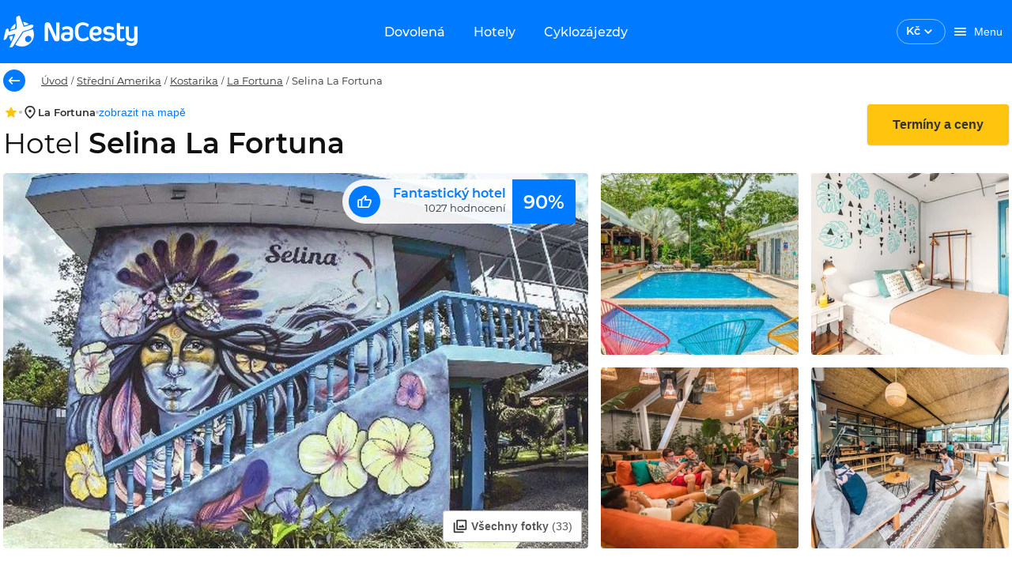

--- FILE ---
content_type: text/html; charset=utf-8
request_url: https://www.nacesty.cz/selina-la-fortuna
body_size: 50193
content:
<!DOCTYPE html><html lang="cs" data-beasties-container><head prefix="og:http://ogp.me/ns#fb:http://ogp.me/ns/fb#http://nacesty.cz:http://ogp.me/ns/fb/nacesty.cz#">
    <meta charset="utf-8">
    <base href="/">
    <meta name="viewport" content="height=device-height, width=device-width, initial-scale=1.0, viewport-fit=cover">
    <meta name="google-site-verification" content="4dda9jcCtC72OuuzH3JjddD13HELaSzuwO_9JZqrc4k">
    <meta name="description" content="Dovolená Selina La Fortuna 2026. Obrovský výběr zájezdů, letenek a hotelů za super ceny. Tisíce recenzí a informací o lokalitách, vše přehledně na jednom místě.">
    <meta name="theme-color" content="#007aff">
    <title>Dovolená Selina La Fortuna 2026 | NaCesty.cz</title>
    <link rel="preconnect" href="https://www.google.com" crossorigin>
    <link rel="preconnect" href="https://googleads.g.doubleclick.net" crossorigin>
    <link rel="preconnect" href="https://www.googletagmanager.com">
    <link rel="preload" href="/assets/fonts/Montserrat-Regular.woff2" as="font" crossorigin>
    <link rel="preload" href="/assets/fonts/Montserrat-Medium.woff2" as="font" crossorigin>
    <link rel="preload" href="/assets/fonts/Montserrat-MediumItalic.woff2" as="font" crossorigin>
    <link rel="preload" href="/assets/fonts/Montserrat-SemiBold.woff2" as="font" crossorigin>
    <link rel="preload" href="/assets/fonts/Montserrat-Bold.woff2" as="font" crossorigin>
    <style>.keen-slider:not([data-keen-slider-disabled]){-webkit-touch-callout:none;-webkit-tap-highlight-color:transparent;align-content:flex-start;display:flex;overflow:hidden;position:relative;touch-action:pan-y;-webkit-user-select:none;-moz-user-select:none;-ms-user-select:none;user-select:none;-khtml-user-select:none;width:100%}.keen-slider:not([data-keen-slider-disabled]) .keen-slider__slide{min-height:100%;overflow:hidden;position:relative;width:100%}
</style><link rel="stylesheet" href="keen-slider.css" media="print" onload="this.media='all'"><noscript><link rel="stylesheet" href="keen-slider.css" media="only x" onload="this.media='all'"></noscript>
    <link rel="stylesheet" href="flag-icons.css" media="print" onload="this.media='all'"><noscript><link rel="stylesheet" href="flag-icons.css" media="only x" onload="this.media='all'"></noscript>
    <link rel="manifest" href="manifest.webmanifest">
  <style>@font-face{font-family:Montserrat;font-style:normal;font-weight:400;src:local("Montserrat Regular"),local("Montserrat-Regular"),url(/assets/fonts/Montserrat-Regular.woff2) format("woff2");font-display:swap}@font-face{font-family:Montserrat;font-style:normal;font-weight:500;src:local("Montserrat Medium"),local("Montserrat-Medium"),url(/assets/fonts/Montserrat-Medium.woff2) format("woff2");font-display:swap}@font-face{font-family:Montserrat;font-style:normal;font-weight:600;src:local("Montserrat SemiBold"),local("Montserrat-SemiBold"),url(/assets/fonts/Montserrat-SemiBold.woff2) format("woff2");font-display:swap}@font-face{font-family:Montserrat;font-style:normal;font-weight:700;src:local("Montserrat Bold"),local("Montserrat-Bold"),url(/assets/fonts/Montserrat-Bold.woff2) format("woff2");font-display:swap}@font-face{font-family:Montserrat;font-style:italic;font-weight:500;src:local("Montserrat Italic"),local("Montserrat-MediumItalic"),url(/assets/fonts/Montserrat-MediumItalic.woff2) format("woff2");font-display:optional}@layer primeng{.p-component,.p-component *{box-sizing:border-box}.p-hidden-accessible{border:0;clip:rect(0 0 0 0);height:1px;margin:-1px;overflow:hidden;padding:0;position:absolute;width:1px}.p-hidden-accessible input{transform:scale(0)}@-webkit-keyframes p-fadein{0%{opacity:0}to{opacity:1}}button{border-radius:0}}@-webkit-keyframes p-icon-spin{0%{-webkit-transform:rotate(0);transform:rotate(0)}to{-webkit-transform:rotate(359deg);transform:rotate(359deg)}}@layer primeng{}@layer primeng{}@layer primeng{.p-checkbox{display:inline-flex;cursor:pointer;-webkit-user-select:none;user-select:none;vertical-align:bottom;position:relative}.p-checkbox-box{display:flex;justify-content:center;align-items:center}.p-checkbox-label{line-height:1}}@layer primeng{}@layer primeng{}@layer primeng{}@layer primeng{.p-radiobutton{display:inline-flex;cursor:pointer;-webkit-user-select:none;user-select:none;vertical-align:bottom;position:relative}.p-radiobutton-box{display:flex;justify-content:center;align-items:center}.p-radiobutton-icon{-webkit-backface-visibility:hidden;backface-visibility:hidden;transform:translateZ(0) scale(.1);border-radius:50%;visibility:hidden}.p-radiobutton-box.p-highlight .p-radiobutton-icon{transform:translateZ(0) scale(1);visibility:visible}.p-radiobutton-label{line-height:1}}@layer primeng{.p-ripple{overflow:hidden;position:relative}.p-ink{display:block;position:absolute;background:#ffffff80;border-radius:100%;transform:scale(0)}}@layer primeng{}html,body{height:100vh}html{font-size:10px}body{font-family:Montserrat,-apple-system,BlinkMacSystemFont,Segoe UI,Roboto,Helvetica,Arial,sans-serif;font-weight:400;background-color:var(--white);color:var(--text-color);font-size:10px;padding:0;margin:0;min-height:100%;-webkit-font-smoothing:antialiased;-moz-osx-font-smoothing:grayscale}:root{--info-bar-height: calc(var(--offline-banner-height) + var(--banner-height));--offline-banner-height: 0px;--navbar-h: 80;--navbar-height: 80px;--navbar-nav-height: 48px;--banner-height: 0px;--nc-layout-max-width-desktop: 1332px;--nc-layout-max-width-desktop-wide: 1640px}@media (max-width: 992px){:root{--navbar-h: 60;--navbar-height: 60px;--navbar-nav-height: 0}}.grid{display:flex;flex-wrap:wrap;margin-right:-.8rem;margin-left:-.8rem;margin-top:-.8rem}.grid>.col,.grid>[class*=col]{box-sizing:border-box}.grid-nogutter{margin-right:0;margin-left:0;margin-top:0}.grid-nogutter>.col,.grid-nogutter>[class*=col-]{padding:0}.col{flex-grow:1;flex-basis:0;padding:.8rem}.col-3{flex:0 0 auto;padding:.8rem;width:25%}.col-6{flex:0 0 auto;padding:.8rem;width:50%}.col-12{flex:0 0 auto;padding:.8rem;width:100%}@media screen and (min-width: 992px){.lg\:col-3{flex:0 0 auto;padding:.8rem;width:25%}.lg\:col-6{flex:0 0 auto;padding:.8rem;width:50%}.lg\:col-9{flex:0 0 auto;padding:.8rem;width:75%}}.text-primary{color:var(--primary-color)!important}.bg-white{background-color:var(--nc-white)!important}.text-white{color:var(--nc-white)!important}.text-color-secondary{color:var(--text-color-secondary)!important}.bg-smoke{background-color:var(--nc-warm-smoke)!important}.text-paragraph{color:var(--nc-paragraph)!important}.text-777{color:var(--nc-color-777)!important}.fill-primary{fill:var(--primary-color)!important}.fill-white{fill:var(--nc-white)!important}.fill-secondary{fill:var(--text-color-secondary)!important}.field-checkbox,.field-radiobutton{margin-bottom:.8rem;display:flex;align-items:center}.hidden{display:none!important}.block{display:block!important}.flex{display:flex!important}.inline-flex{display:inline-flex!important}@media screen and (min-width: 992px){.lg\:hidden{display:none!important}.lg\:block{display:block!important}.lg\:inline-block{display:inline-block!important}.lg\:flex{display:flex!important}}.text-center{text-align:center!important}.underline{text-decoration:underline!important}.no-underline{text-decoration:none!important}.text-overflow-ellipsis{text-overflow:ellipsis!important}.font-normal{font-weight:400!important}.font-medium{font-weight:500!important}.font-semibold{font-weight:600!important}@media screen and (min-width: 992px){.lg\:font-normal{font-weight:400!important}}.text-base{font-size:1.4rem!important}.white-space-nowrap{white-space:nowrap!important}.flex-row{flex-direction:row!important}.flex-column{flex-direction:column!important}@media screen and (min-width: 992px){.lg\:flex-row{flex-direction:row!important}.lg\:flex-column{flex-direction:column!important}}.flex-wrap{flex-wrap:wrap!important}.justify-content-start{justify-content:flex-start!important}.justify-content-end{justify-content:flex-end!important}.justify-content-center{justify-content:center!important}.justify-content-between{justify-content:space-between!important}@media screen and (min-width: 992px){.lg\:justify-content-start{justify-content:flex-start!important}}.align-items-start{align-items:flex-start!important}.align-items-center{align-items:center!important}.align-items-end{align-items:flex-end!important}.align-items-baseline{align-items:baseline!important}.flex-1{flex:1 1 0%!important}.gap-1{gap:.4rem!important}.gap-2{gap:.8rem!important}.gap-3{gap:1.6rem!important}.row-gap-2{row-gap:.8rem!important}.column-gap-3{column-gap:1.6rem!important}@media screen and (min-width: 992px){.lg\:gap-0{gap:0rem!important}.lg\:gap-3{gap:1.6rem!important}.lg\:row-gap-0{row-gap:0rem!important}}.p-0{padding:0rem!important}.p-2{padding:.8rem!important}.p-3{padding:1.6rem!important}.pt-2{padding-top:.8rem!important}.pt-5{padding-top:3.2rem!important}.pr-1{padding-right:.4rem!important}.pr-2{padding-right:.8rem!important}.pl-0{padding-left:0rem!important}.pl-3{padding-left:1.6rem!important}.pb-3{padding-bottom:1.6rem!important}.px-0{padding-left:0rem!important;padding-right:0rem!important}.px-2{padding-left:.8rem!important;padding-right:.8rem!important}.px-3{padding-left:1.6rem!important;padding-right:1.6rem!important}.py-1{padding-top:.4rem!important;padding-bottom:.4rem!important}.py-2{padding-top:.8rem!important;padding-bottom:.8rem!important}.py-3{padding-top:1.6rem!important;padding-bottom:1.6rem!important}@media screen and (min-width: 992px){.lg\:pr-2{padding-right:.8rem!important}.lg\:pr-3{padding-right:1.6rem!important}.lg\:px-0{padding-left:0rem!important;padding-right:0rem!important}.lg\:px-1{padding-left:.4rem!important;padding-right:.4rem!important}.lg\:py-7{padding-top:6.4rem!important;padding-bottom:6.4rem!important}}.m-0{margin:0rem!important}.m-auto{margin:auto!important}.mt-0{margin-top:0rem!important}.mt-1{margin-top:.4rem!important}.mt-2{margin-top:.8rem!important}.mt-3{margin-top:1.6rem!important}.mt-5{margin-top:3.2rem!important}.mr-1{margin-right:.4rem!important}.mr-2{margin-right:.8rem!important}.mr-3{margin-right:1.6rem!important}.ml-1{margin-left:.4rem!important}.ml-3{margin-left:1.6rem!important}.ml-4{margin-left:2.4rem!important}.mb-0{margin-bottom:0rem!important}.mb-1{margin-bottom:.4rem!important}.mb-2{margin-bottom:.8rem!important}.mb-3{margin-bottom:1.6rem!important}.mb-4{margin-bottom:2.4rem!important}.my-0{margin-top:0rem!important;margin-bottom:0rem!important}.my-2{margin-top:.8rem!important;margin-bottom:.8rem!important}@media screen and (min-width: 992px){.lg\:mt-0{margin-top:0rem!important}.lg\:mt-2{margin-top:.8rem!important}.lg\:mt-5{margin-top:3.2rem!important}.lg\:mb-0{margin-bottom:0rem!important}.lg\:mb-2{margin-bottom:.8rem!important}.lg\:mb-3{margin-bottom:1.6rem!important}.lg\:mx-0{margin-left:0rem!important;margin-right:0rem!important}.lg\:my-0{margin-top:0rem!important;margin-bottom:0rem!important}}.shadow-2{box-shadow:var(--nc-shadow-2)!important}.border-round-md{border-radius:var(--border-radius-md)!important}.w-full{width:100%!important}.h-full{height:100%!important}.max-w-0{max-width:0!important}.absolute{position:absolute!important}.relative{position:relative!important}.top-0{top:0!important}.left-0{left:0!important}.overflow-hidden{overflow:hidden!important}.z-1{z-index:1!important}.list-none{list-style:none!important}.pointer-events-none{pointer-events:none!important}.cursor-pointer{cursor:pointer!important}h1,h2,h3{font-weight:600}h1,.h1{font-family:inherit;letter-spacing:0;font-weight:600;font-size:3.6rem;line-height:4.32rem;color:#111;margin-top:3.2rem;margin-bottom:2.4rem}h2{font-family:inherit;letter-spacing:0;font-weight:600;font-size:2.8rem;line-height:3.36rem;color:#111;margin-top:3.2rem;margin-bottom:1.6rem}h3,.h3{font-family:inherit;letter-spacing:0;font-weight:600;font-size:2.4rem;line-height:2.88rem;color:#111111de;margin-top:1.6rem;margin-bottom:1.6rem}.h5{font-family:inherit;letter-spacing:0;font-weight:600;font-size:1.6rem;line-height:1.92rem;color:#111;margin-top:1.6rem;margin-bottom:1.6rem}p,a{font-family:inherit;letter-spacing:0;font-weight:400;color:#303030;font-size:1.6rem;line-height:2.4rem;margin:0;padding:0}a{color:#007aff;line-height:1.8rem;text-decoration:none}a:hover{text-decoration:underline}p,ul{font-size:1.6rem;line-height:2.4rem;letter-spacing:0;font-weight:400}.p-small{font-weight:400;letter-spacing:0;color:#303030;font-size:1.3rem;line-height:1.95rem}label,.label{font-family:inherit;letter-spacing:0;font-weight:400;color:#303030;font-size:1.3rem;line-height:1.6rem}.label-gray{font-size:1.3rem;line-height:1.5rem;letter-spacing:0;font-weight:400;color:#777}.text-title{font-size:1.6rem;line-height:1.9rem;letter-spacing:0;font-weight:600;color:#333}.text-base{font-family:inherit;letter-spacing:0;font-weight:400;color:#303030}.text-antracite{color:var(--nc-antracite)!important}.input-label{border:none;appearance:none;outline:none;padding:0;margin:0}:root{--text-color: rgba(0, 0, 0, .87);--text-color-secondary: #aaaaaa;--font-family: Montserrat;--surface-0: #ffffff;--surface-50: #fafafa;--surface-100: #f5f5f5;--surface-200: #eeeeee;--surface-300: #e0e0e0;--surface-400: #bdbdbd;--surface-500: #9e9e9e;--surface-600: #757575;--surface-700: #616161;--surface-800: #424242;--surface-900: #212121;--gray-50: #fafafa;--gray-100: #f5f5f5;--gray-200: #eeeeee;--gray-300: #e0e0e0;--gray-400: #bdbdbd;--gray-500: #9e9e9e;--gray-600: #757575;--gray-700: #616161;--gray-800: #424242;--gray-900: #212121;--content-padding: 1rem;--inline-spacing: .6rem;--border-radius: 4px;--surface-ground: #fafafa;--surface-section: #ffffff;--surface-card: #ffffff;--surface-overlay: #ffffff;--surface-border: rgba(0, 0, 0, .12);--surface-hover: rgba(0, 0, 0, .04);--maskbg: rgba(0, 0, 0, .32);--focus-ring: 0 0 0 .2rem #bfdbfe;color-scheme:light}*{box-sizing:border-box}.p-component{font-family:Montserrat;font-size:1.4rem;font-weight:400}.p-component:disabled{opacity:.38}.p-checkbox{width:18px;height:18px}.p-checkbox .p-checkbox-box{border:2px solid #c2c2c2;background:#fff;width:18px;height:18px;color:#000000de;border-radius:4px;transition:opacity .2s,background-color .2s,border-color .2s,color .2s,box-shadow .2s,background-size .2s cubic-bezier(.64,.09,.08,1)}.p-checkbox .p-checkbox-box .p-checkbox-icon{transition-duration:.2s;color:#fff;font-size:14px}.p-checkbox:not(.p-checkbox-disabled) .p-checkbox-box:hover{border-color:#000000de}.p-checkbox-label{margin-left:.6rem}.p-radiobutton{width:18px;height:18px}.p-radiobutton .p-radiobutton-box{border:2px solid #666666;background:#fff;width:18px;height:18px;color:#000000de;border-radius:50%;transition:opacity .2s,background-color .2s,border-color .2s,color .2s,box-shadow .2s,background-size .2s cubic-bezier(.64,.09,.08,1)}.p-radiobutton .p-radiobutton-box:not(.p-disabled):not(.p-highlight):hover{border-color:#000000de}.p-radiobutton .p-radiobutton-box .p-radiobutton-icon{width:8px;height:8px;transition-duration:.2s;background-color:#007aff}.p-radiobutton .p-radiobutton-box.p-highlight{border-color:#007aff;background:#fff}.p-radiobutton .p-radiobutton-box.p-highlight:not(.p-disabled):hover{border-color:#007aff;background:#fff;color:#007aff}.p-radiobutton-label{margin-left:.6rem}.p-rating .p-rating-icon{color:#ffc40d;margin-left:.6rem;transition:opacity .2s,background-color .2s,border-color .2s,color .2s,box-shadow .2s,background-size .2s cubic-bezier(.64,.09,.08,1);font-size:1.3rem}.p-rating .p-rating-icon:focus{outline:0 none;outline-offset:0;box-shadow:0 0 0 .2rem #bfdbfe}.p-rating .p-rating-icon:first-child{margin-left:0}.p-rating:not(.p-disabled):not(.p-readonly) .p-rating-icon:hover{color:#ffc40d}.nc-carousel-button{display:inline-flex;align-items:center;justify-content:center;z-index:2;text-transform:uppercase;background-color:#ffffffe6;opacity:1;outline:1px solid transparent;cursor:pointer;line-height:1;width:3.6rem;height:3.6rem;border-radius:50%;border:none;transition:var(--nc-form-element-transition);box-shadow:var(--nc-shadow-2)}.nc-carousel-button:hover:not(.nc-carousel-button--disabled){background-color:var(--nc-sky-10);box-shadow:0 1px 4px #00000026}.nc-carousel-button:hover:not(.nc-carousel-button--disabled) nc-icon{fill:var(--nc-sky)}input:-webkit-autofill,input:-webkit-autofill:hover,input:-webkit-autofill:focus,input:-webkit-autofill:active{-webkit-box-shadow:0 0 0 30px white inset!important}input:disabled{background:var(--nc-white-smoke)}.nc-skeleton{position:relative;overflow:hidden;background-color:var(--nc-border-color);border-radius:var(--nc-spacing-xs)}.nc-skeleton:after{position:relative;content:"";animation:skeleton-animation 1.2s infinite;height:100%;left:0;position:absolute;right:0;top:0;transform:translate(-100%);z-index:1;background:linear-gradient(90deg,#fff0,#fff6,#fff0)}@keyframes skeleton-animation{0%{transform:translate(-100%)}to{transform:translate(100%)}}.p-checkbox{border-radius:50%;transition:box-shadow .2s}.p-checkbox .p-checkbox-box{border-color:#c2c2c2;border-radius:2px;position:relative}.p-checkbox .p-checkbox-box:not(.p-disabled):hover{border-color:#007aff}.p-checkbox:not(.p-checkbox-disabled):hover{box-shadow:0 0 1px 10px #0000000a}.p-radiobutton{border-radius:50%;transition:box-shadow .2s}.p-radiobutton .p-radiobutton-box:not(.p-disabled):not(.p-highlight):hover{border:2px solid #007aff}.p-radiobutton:not(.p-radiobutton-disabled):hover{box-shadow:0 0 1px 10px #0000000a}.p-radiobutton.p-radiobutton-checked:not(.p-radiobutton-disabled):hover{box-shadow:0 0 1px 10px #007aff0a}.p-rating .p-rating-icon{border-radius:50%;display:inline-flex;justify-content:center;align-items:center;margin-left:0}.p-rating .p-rating-icon:focus{background:#007aff1f}.p-rating:not(.p-disabled):not(.p-readonly) .p-rating-icon:hover{background-color:#0000000a}.col{padding-top:0;padding-bottom:0}.col:first-of-type{padding-left:1.6rem}.col:last-of-type{padding-right:1.6rem}.required-marker{-webkit-font-smoothing:antialiased;color:var(--nc-paragraph);font-size:1.3rem;line-height:1.6rem}.required-marker:after{margin-left:1px;margin-right:0;content:"*"}
</style><link rel="stylesheet" href="styles-XIAIXRK5.css" media="print" onload="this.media='all'"><noscript><link rel="stylesheet" href="styles-XIAIXRK5.css"></noscript><style ng-app-id="ng">[_nghost-ng-c265307570]{display:block}[_nghost-ng-c265307570]     .skeleton{background-color:var(--nc-sky-75)!important}</style><link _ngcontent-ng-c265307570 href="https://files.nacesty.cz" rel="dns-prefetch"><link _ngcontent-ng-c265307570 href="https://files.nacesty.cz" rel="preconnect"><style ng-app-id="ng">[_nghost-ng-c4231565146]{top:0;position:fixed;width:100%;z-index:999;display:block}@keyframes _ngcontent-ng-c4231565146_fadeInStatus{0%{opacity:0}to{opacity:1}}.offline-container[_ngcontent-ng-c4231565146]{display:flex;justify-content:center;align-items:center;width:100%;padding:var(--nc-spacing-md) var(--nc-spacing-xl);background-color:var(--nc-danger);overflow:hidden;opacity:1;height:var(--offline-banner-height);z-index:10;animation:_ngcontent-ng-c4231565146_fadeInStatus .75s}.offline-container[_ngcontent-ng-c4231565146]   .info-text[_ngcontent-ng-c4231565146], .status-container[_ngcontent-ng-c4231565146]   .info-text[_ngcontent-ng-c4231565146]{font-size:1.2rem}@media (min-width: 993px){.offline-container[_ngcontent-ng-c4231565146]   .info-text[_ngcontent-ng-c4231565146], .status-container[_ngcontent-ng-c4231565146]   .info-text[_ngcontent-ng-c4231565146]{font-size:1.3rem}}.banner-container[_ngcontent-ng-c4231565146]{grid-template-columns:1fr 2rem;align-items:center;width:100%;padding:var(--nc-spacing-md) var(--nc-spacing-xl);background-color:var(--nc-sun-05);overflow:hidden;display:grid;opacity:1;height:var(--banner-height)}.banner-container[_ngcontent-ng-c4231565146]   .info-text[_ngcontent-ng-c4231565146]{font-size:1.2rem}@media (min-width: 993px){.banner-container[_ngcontent-ng-c4231565146]   .info-text[_ngcontent-ng-c4231565146]{font-size:1.3rem}}[_nghost-ng-c4231565146]   .banner-container[_ngcontent-ng-c4231565146]     .font-inherit{font-size:inherit}.nav-bar__toolbar[_ngcontent-ng-c4231565146]{background-color:var(--nc-sky);height:var(--navbar-height)}.nav-bar__toolbar[_ngcontent-ng-c4231565146]   .toolbar-btn[_ngcontent-ng-c4231565146]{color:var(--nc-white);max-height:3.6rem}@media (max-width: 768px){.nav-bar__toolbar[_ngcontent-ng-c4231565146]   .toolbar-btn[_ngcontent-ng-c4231565146]{padding:0}}@media (min-width: 769px){.nav-bar__toolbar[_ngcontent-ng-c4231565146]   .toolbar-btn[_ngcontent-ng-c4231565146]{padding-left:var(--nc-spacing-md);padding-right:var(--nc-spacing-md)}}.nav-bar__toolbar[_ngcontent-ng-c4231565146]   .welcome-text[_ngcontent-ng-c4231565146]{font-size:1.4rem;line-height:1.8rem}.nav-bar__toolbar-navigation[_ngcontent-ng-c4231565146]{position:absolute;left:50%;transform:translate(-50%)}.nav-bar__toolbar-logo-wrapper.with-dynamic-content[_ngcontent-ng-c4231565146], .nav-bar__toolbar-user.with-dynamic-content[_ngcontent-ng-c4231565146], .nav-bar__toolbar-navigation.with-dynamic-content[_ngcontent-ng-c4231565146]{display:none!important}.nav-bar__toolbar-navigation[_ngcontent-ng-c4231565146]   a[_ngcontent-ng-c4231565146]{transition:var(--nc-form-element-transition);will-change:background-color;border-radius:var(--border-radius-md)}.nav-bar__toolbar-navigation[_ngcontent-ng-c4231565146]   a[_ngcontent-ng-c4231565146]:hover, .nav-bar__toolbar-navigation[_ngcontent-ng-c4231565146]   a[_ngcontent-ng-c4231565146]:active, .nav-bar__toolbar-navigation--active[_ngcontent-ng-c4231565146]{background-color:var(--nc-sky-75)}.nav-bar__toolbar-wrapper.default[_ngcontent-ng-c4231565146]{max-width:var(--nc-layout-max-width-desktop)}.nav-bar__toolbar-wrapper.wide[_ngcontent-ng-c4231565146]{max-width:var(--nc-layout-max-width-desktop-wide)}.nav-bar__toolbar-logo-wrapper[_ngcontent-ng-c4231565146]{justify-content:flex-start;display:flex}@media (min-width: 993px){.nav-bar__toolbar-logo-wrapper[_ngcontent-ng-c4231565146]{width:22rem}}@media (min-width: 1441px){.nav-bar__toolbar-logo-wrapper[_ngcontent-ng-c4231565146]{width:30rem}}[_nghost-ng-c4231565146]     .login-user-avatar{background:transparent;border:1px solid var(--nc-sky-50)}[_nghost-ng-c4231565146]     .login-user-avatar nc-icon{fill:var(--nc-white)}.logged-user-avatar[_ngcontent-ng-c4231565146]{background-color:var(--nc-sky-10);color:var(--nc-sky);cursor:pointer}</style><style ng-app-id="ng">[_ngcontent-ng-c393952365]:root{--text-color: rgba(0, 0, 0, .87);--text-color-secondary: #aaaaaa;--font-family: Montserrat;--surface-0: #ffffff;--surface-50: #fafafa;--surface-100: #f5f5f5;--surface-200: #eeeeee;--surface-300: #e0e0e0;--surface-400: #bdbdbd;--surface-500: #9e9e9e;--surface-600: #757575;--surface-700: #616161;--surface-800: #424242;--surface-900: #212121;--gray-50: #fafafa;--gray-100: #f5f5f5;--gray-200: #eeeeee;--gray-300: #e0e0e0;--gray-400: #bdbdbd;--gray-500: #9e9e9e;--gray-600: #757575;--gray-700: #616161;--gray-800: #424242;--gray-900: #212121;--content-padding: 1rem;--inline-spacing: .6rem;--border-radius: 4px;--surface-ground: #fafafa;--surface-section: #ffffff;--surface-card: #ffffff;--surface-overlay: #ffffff;--surface-border: rgba(0, 0, 0, .12);--surface-hover: rgba(0, 0, 0, .04);--maskbg: rgba(0, 0, 0, .32);--focus-ring: 0 0 0 .2rem #bfdbfe;color-scheme:light}[_ngcontent-ng-c393952365]:root{--font-size: 1.4rem;--nc-shadow-none: none;--nc-shadow-1: 0 1px 8px #0000001a;--nc-shadow-2: 0 1px 4px #00000026;--nc-shadow-3: 0 1px 8px #00000026;--nc-shadow-4: 0 8px 16px #0000000d;--nc-shadow-5: 0 8px 16px #00000026;--nc-shadow-6: 0 1px 2px #0000004d;--nc-shadow-7: 0 1px 4px #00000029;--border-radius-xs: .4rem;--border-radius-sm: .6rem;--border-radius-md: .8rem;--border-radius-lg: 1.2rem;--border-radius-xl: 1.6rem;--border-radius-2xl: 2.4rem;--border-radius-3xl: 3.2rem;--primary-color: #007aff;--primary-color-text: #ffffff;--primary-color-darken: #003e80;--primary-color-text-darken: #ffffff;--accent-color: #ffc40d;--accent-color-text: #333333;--nc-sky: #007aff;--nc-sky-05: #f2f8ff;--nc-sky-10: #e5f1ff;--nc-sky-20: #cce4ff;--nc-sky-30: #b2d7ff;--nc-sky-40: #99caff;--nc-sky-50: #7fbcff;--nc-sky-75: #409bff;--nc-ocean: #003e80;--nc-sun: #ffc40d;--nc-sun-05: #fffcf2;--nc-sun-10: #fff9e6;--nc-sun-20: #fff3ce;--nc-sun-30: #ffedb5;--nc-sun-40: #ffe79e;--nc-sun-50: #ffe185;--nc-orange: #ff7700;--nc-mandarine: #ff9500;--nc-success: #76bb27;--nc-success-05: rgba(118, 187, 39, .0509803922);--nc-danger: #d92121;--nc-danger-05: rgba(217, 33, 33, .0509803922);--nc-danger-30: rgba(217, 33, 33, .2509803922);--nc-black: #111111;--nc-white: #ffffff;--nc-white-75: rgba(255, 255, 255, .75);--nc-paragraph: #303030;--nc-antracite: #595959;--nc-dark-gray: #777;--nc-silver: #c2c2c2;--nc-light-gray: #ebebeb;--nc-white-smoke: #f6f6f6;--nc-warm-smoke: #f8f7f4;--nc-color-777: #777777;--nc-teal: #0d6474;--nc-form-element-transition: opacity .2s, background-color .2s, border-color .2s, color .2s, box-shadow .2s, background-size .2s cubic-bezier(.64, .09, .08, 1);--nc-border: 1px solid var(--nc-border-color);--nc-border-color: #e8e8e8;--nc-border-color2: #c2c2c2;--nc-spacing-xs: .4rem;--nc-spacing-sm: .6rem;--nc-spacing-md: .8rem;--nc-spacing-lg: 1.2rem;--nc-spacing-xl: 1.6rem;--nc-spacing-2xl: 2.4rem;--nc-spacing-3xl: 3.2rem;--nc-spacing-5xl: 4.8rem;--nc-transition-duration: .2s}[_nghost-ng-c393952365]{display:inline-block}.nc-currency-select[_ngcontent-ng-c393952365]{border:1px solid var(--text-color);border-radius:var(--border-radius-xl);transition:var(--nc-form-element-transition);padding:.5rem 1.1rem;cursor:pointer}.nc-currency-select__label[_ngcontent-ng-c393952365]{font-size:1.4rem;line-height:1.8rem;font-weight:600}.nc-currency-select[_ngcontent-ng-c393952365]:hover{background:#0000000a}.nc-currency-select--inverted[_ngcontent-ng-c393952365]{color:var(--nc-white);border-color:#ffffff80}.nc-currency-select--inverted[_ngcontent-ng-c393952365]   nc-icon[_ngcontent-ng-c393952365]{fill:var(--nc-white)}.nc-currency-select[_ngcontent-ng-c393952365]   .nc-current-select-items[_ngcontent-ng-c393952365]{margin:0;padding:.5rem 1.1rem}.nc-currency-select-panel[_ngcontent-ng-c393952365]{background:#fff;color:#000000de;border:0 none;border-radius:var(--border-radius-xs);box-shadow:0 1px 4px #0000001a}  .nc-currency-select-items{padding:0;margin:0}  .nc-currency-select-items .nc-currency-select-item:first-of-type{border-top-left-radius:var(--border-radius-xs);border-top-right-radius:var(--border-radius-xs)}  .nc-currency-select-items .nc-currency-select-item:last-of-type{border-bottom-left-radius:var(--border-radius-xs);border-bottom-right-radius:var(--border-radius-xs)}  .nc-currency-select-items .nc-currency-select-item{margin:0;padding:.8rem 1.2rem;border:0 none;color:#000000de;background:transparent;transition:none;border-radius:0;cursor:pointer;white-space:nowrap;position:relative;overflow:hidden}  .nc-currency-select-items .nc-currency-select-item.nc-highlight{color:#007aff;background:#007aff1a}  .nc-currency-select-items .nc-currency-select-item:not(.nc-highlight):not(.nc-disabled):hover{color:#000000de;background:#e5f1ff}.nc-currency-select-panel[_ngcontent-ng-c393952365]   .nc-currency-select-item[_ngcontent-ng-c393952365]   .nc-current-select-label[_ngcontent-ng-c393952365]{line-height:1.8rem;font-size:1.4rem;font-weight:500;color:#333}</style><style ng-app-id="ng">:root{--text-color: rgba(0, 0, 0, .87);--text-color-secondary: #aaaaaa;--font-family: Montserrat;--surface-0: #ffffff;--surface-50: #fafafa;--surface-100: #f5f5f5;--surface-200: #eeeeee;--surface-300: #e0e0e0;--surface-400: #bdbdbd;--surface-500: #9e9e9e;--surface-600: #757575;--surface-700: #616161;--surface-800: #424242;--surface-900: #212121;--gray-50: #fafafa;--gray-100: #f5f5f5;--gray-200: #eeeeee;--gray-300: #e0e0e0;--gray-400: #bdbdbd;--gray-500: #9e9e9e;--gray-600: #757575;--gray-700: #616161;--gray-800: #424242;--gray-900: #212121;--content-padding: 1rem;--inline-spacing: .6rem;--border-radius: 4px;--surface-ground: #fafafa;--surface-section: #ffffff;--surface-card: #ffffff;--surface-overlay: #ffffff;--surface-border: rgba(0, 0, 0, .12);--surface-hover: rgba(0, 0, 0, .04);--maskbg: rgba(0, 0, 0, .32);--focus-ring: 0 0 0 .2rem #bfdbfe;color-scheme:light}:root{--font-size: 1.4rem;--nc-shadow-none: none;--nc-shadow-1: 0 1px 8px #0000001a;--nc-shadow-2: 0 1px 4px #00000026;--nc-shadow-3: 0 1px 8px #00000026;--nc-shadow-4: 0 8px 16px #0000000d;--nc-shadow-5: 0 8px 16px #00000026;--nc-shadow-6: 0 1px 2px #0000004d;--nc-shadow-7: 0 1px 4px #00000029;--border-radius-xs: .4rem;--border-radius-sm: .6rem;--border-radius-md: .8rem;--border-radius-lg: 1.2rem;--border-radius-xl: 1.6rem;--border-radius-2xl: 2.4rem;--border-radius-3xl: 3.2rem;--primary-color: #007aff;--primary-color-text: #ffffff;--primary-color-darken: #003e80;--primary-color-text-darken: #ffffff;--accent-color: #ffc40d;--accent-color-text: #333333;--nc-sky: #007aff;--nc-sky-05: #f2f8ff;--nc-sky-10: #e5f1ff;--nc-sky-20: #cce4ff;--nc-sky-30: #b2d7ff;--nc-sky-40: #99caff;--nc-sky-50: #7fbcff;--nc-sky-75: #409bff;--nc-ocean: #003e80;--nc-sun: #ffc40d;--nc-sun-05: #fffcf2;--nc-sun-10: #fff9e6;--nc-sun-20: #fff3ce;--nc-sun-30: #ffedb5;--nc-sun-40: #ffe79e;--nc-sun-50: #ffe185;--nc-orange: #ff7700;--nc-mandarine: #ff9500;--nc-success: #76bb27;--nc-success-05: rgba(118, 187, 39, .0509803922);--nc-danger: #d92121;--nc-danger-05: rgba(217, 33, 33, .0509803922);--nc-danger-30: rgba(217, 33, 33, .2509803922);--nc-black: #111111;--nc-white: #ffffff;--nc-white-75: rgba(255, 255, 255, .75);--nc-paragraph: #303030;--nc-antracite: #595959;--nc-dark-gray: #777;--nc-silver: #c2c2c2;--nc-light-gray: #ebebeb;--nc-white-smoke: #f6f6f6;--nc-warm-smoke: #f8f7f4;--nc-color-777: #777777;--nc-teal: #0d6474;--nc-form-element-transition: opacity .2s, background-color .2s, border-color .2s, color .2s, box-shadow .2s, background-size .2s cubic-bezier(.64, .09, .08, 1);--nc-border: 1px solid var(--nc-border-color);--nc-border-color: #e8e8e8;--nc-border-color2: #c2c2c2;--nc-spacing-xs: .4rem;--nc-spacing-sm: .6rem;--nc-spacing-md: .8rem;--nc-spacing-lg: 1.2rem;--nc-spacing-xl: 1.6rem;--nc-spacing-2xl: 2.4rem;--nc-spacing-3xl: 3.2rem;--nc-spacing-5xl: 4.8rem;--nc-transition-duration: .2s}.nc-button{display:inline-flex;align-items:center;justify-content:center;background:var(--gray-200);color:var(--nc-antracite);border:0 none;padding:1rem 2rem;font-size:1.4rem;transition:opacity .2s,background-color .2s,border-color .2s,color .2s,box-shadow .2s,background-size .2s cubic-bezier(.64,.09,.08,1);border-radius:4px;font-weight:500;min-width:4rem;cursor:pointer;position:relative}.nc-button nc-icon{color:var(--nc-antracite)}.nc-button:enabled:focus{background:#007affc2}.nc-button:enabled:active{background:#007affad}.nc-button:enabled:hover{background:#007affeb;color:#fff;border-color:transparent}.nc-button:enabled:active{background:#007affad;color:#fff;border-color:transparent}.nc-button.nc-button-text{background-color:transparent;color:#007aff;border-color:transparent}.nc-button.nc-button-text:enabled:focus{background:#007aff0a;box-shadow:none}.nc-button.nc-button-text:enabled:hover{background:#007aff0a;color:#007aff;border-color:transparent}.nc-button.nc-button-text:enabled:active{background:#007aff0a;color:#007aff;border-color:transparent}.nc-button.nc-button-default{box-shadow:var(--nc-shadow-6)}.nc-button.nc-button-outlined{background:transparent;background-color:transparent;color:var(--nc-antracite)}.nc-button.nc-button-outlined .outline{border-color:var(--gray-400)}.nc-button.nc-button-outlined nc-icon{color:var(--nc-antracite)}.nc-button.nc-button-outlined:enabled:focus{background:#0000000a;box-shadow:none}.nc-button.nc-button-outlined:enabled:focus .outline{border-color:var(--gray-600)}.nc-button.nc-button-outlined:enabled:hover,.nc-button.nc-button-outlined:is(a):hover{color:var(--nc-antracite);background:#0000000a}.nc-button.nc-button-outlined:enabled:hover .outline,.nc-button.nc-button-outlined:is(a):hover .outline{border-color:var(--gray-600)}.nc-button.nc-button-outlined:enabled:active{color:var(--nc-antracite);background:#0000000a}.nc-button.nc-button-outlined:enabled:active .outline{border-color:var(--gray-600)}.nc-button.nc-button-link{color:var(--nc-antracite);background:transparent}.nc-button.nc-button-link .outline{border-color:transparent}.nc-button.nc-button-link nc-icon{fill:var(--nc-antracite)}.nc-button.nc-button-link:enabled:hover{background:transparent;color:var(--nc-black);text-decoration:underline}.nc-button.nc-button-link:enabled:hover .outline{border-color:transparent}.nc-button.nc-button-link:enabled:focus{background:transparent;box-shadow:none}.nc-button.nc-button-link:enabled:focus .outline{border-color:transparent}.nc-button.nc-button-link:enabled:active{background:transparent;color:var(--nc-black)}.nc-button.nc-button-link:enabled:active .outline{border-color:transparent}.nc-button.nc-button-text{color:var(--nc-paragraph)}.nc-button.nc-button-text:enabled:active{color:var(--nc-paragraph);background:#0000000a}.nc-button.nc-button-text:enabled:hover{color:var(--nc-paragraph);background:#0000000a}.nc-button:focus{outline:0 none;outline-offset:0;box-shadow:0 0 0 .2rem #bfdbfe}.nc-button:disabled{background-color:#0000001f!important;color:var(--nc-white)!important;opacity:1;cursor:default}.nc-button:disabled.nc-button-text{background-color:transparent!important;color:#c2c2c2!important}.nc-button:disabled.nc-button-text span{background-color:transparent!important;color:#c2c2c2!important}.nc-button:disabled nc-icon{fill:var(--nc-silver)!important}.nc-button-label{font-size:1.3rem;line-height:1.6rem;font-weight:600;color:inherit}.nc-button.nc-button-sm{line-height:1rem}.nc-has-icons{padding:.8rem 2rem}.nc-button.nc-button-lg{line-height:1.9rem;font-size:1.6rem;font-weight:700;padding:1.8rem 3.2rem}@media (max-width: 375px){.nc-button.nc-button-lg{padding:var(--nc-spacing-xl) var(--nc-spacing-2xl)}}.nc-button.nc-button-lg nc-icon{font-size:1.6rem}.nc-button.nc-button-primary{color:#fff;background:#007aff}.nc-button.nc-button-primary nc-icon{fill:#fff}.nc-button.nc-button-primary.nc-button-outlined{background:transparent;color:#007aff}.nc-button.nc-button-primary.nc-button-outlined .outline{border-color:var(--nc-sky)}.nc-button.nc-button-primary.nc-button-outlined nc-icon{fill:var(--nc-sky)}.nc-button.nc-button-primary.nc-button-outlined:enabled:hover{background:#007aff0a;color:#007aff}.nc-button.nc-button-primary.nc-button-outlined:enabled:hover .outline{border-color:var(--nc-sky)}.nc-button.nc-button-primary.nc-button-outlined:enabled:focus{background:#007aff0a;box-shadow:none}.nc-button.nc-button-primary.nc-button-outlined:enabled:focus .outline{border-color:var(--nc-sky)}.nc-button.nc-button-primary.nc-button-outlined:enabled:active{background:#007aff29;color:#007aff}.nc-button.nc-button-primary.nc-button-outlined:enabled:active .outline{border-color:var(--nc-sky)}.nc-button.nc-button-primary.nc-button-text{background-color:transparent;color:#007aff}.nc-button.nc-button-primary.nc-button-text .outline{border-color:transparent}.nc-button.nc-button-primary.nc-button-text:enabled:hover{background:#007aff0a;color:#007aff}.nc-button.nc-button-primary.nc-button-text:enabled:hover .outline{border-color:transparent}.nc-button.nc-button-primary.nc-button-text:enabled:active{background:#007aff29;color:#007aff}.nc-button.nc-button-primary.nc-button-text:enabled:active .outline{border-color:transparent}.nc-button.nc-button-primary.nc-button-link{color:#007aff;background:transparent}.nc-button.nc-button-primary.nc-button-link .outline{border-color:transparent}.nc-button.nc-button-primary.nc-button-link nc-icon{fill:#007aff}.nc-button.nc-button-primary.nc-button-link:enabled:hover{background:transparent;color:#007aff;text-decoration:underline}.nc-button.nc-button-primary.nc-button-link:enabled:hover .outline{border-color:transparent}.nc-button.nc-button-primary.nc-button-link:enabled:focus{background:transparent;box-shadow:none}.nc-button.nc-button-primary.nc-button-link:enabled:focus .outline{border-color:transparent}.nc-button.nc-button-primary.nc-button-link:enabled:active{background:transparent;color:#007aff}.nc-button.nc-button-primary.nc-button-link:enabled:active .outline{border-color:transparent}.nc-button.nc-button-secondary{color:#333;background:#ffc40d;border:0 none}.nc-button.nc-button-secondary nc-icon{fill:#333}.nc-button.nc-button-secondary:enabled:hover{background:#ffc40deb;color:#333}.nc-button.nc-button-secondary:enabled:hover .outline{border-color:transparent}.nc-button.nc-button-secondary:enabled:focus{box-shadow:none}.nc-button.nc-button-secondary:enabled:active{background:#ffc40dad;color:#333}.nc-button.nc-button-secondary:enabled:active .outline{border-color:transparent}.nc-button.nc-button-secondary.nc-button-outlined{background:transparent;color:#ffc40d}.nc-button.nc-button-secondary.nc-button-outlined .outline{border-color:var(--nc-sun)}.nc-button.nc-button-secondary.nc-button-outlined nc-icon{fill:var(--nc-sun)}.nc-button.nc-button-secondary.nc-button-outlined:enabled:hover{background:#ffc40d0a;color:#ffc40d}.nc-button.nc-button-secondary.nc-button-outlined:enabled:hover .outline{border-color:var(--nc-sun)}.nc-button.nc-button-secondary.nc-button-outlined:enabled:focus{background:#ffc40d29;color:#ffc40d}.nc-button.nc-button-secondary.nc-button-outlined:enabled:focus .outline{border-color:var(--nc-sun)}.nc-button.nc-button-secondary.nc-button-outlined:enabled:active{background:#ffc40d29;color:#ffc40d}.nc-button.nc-button-secondary.nc-button-outlined:enabled:active .outline{border-color:var(--nc-sun)}.nc-button.nc-button-secondary.nc-button-text{background-color:transparent;color:#ffc40d;border-color:transparent}.nc-button.nc-button-secondary.nc-button-text:enabled:hover{background:#ffc40d0a;border-color:transparent;color:#ffc40d}.nc-button.nc-button-secondary.nc-button-text:enabled:active{background:#ffc40d29;border-color:transparent;color:#ffc40d}.nc-button.nc-button-secondary.nc-button-link{color:#ffc40d;background:transparent;border:transparent}.nc-button.nc-button-secondary.nc-button-link nc-icon{fill:#ffc40d}.nc-button.nc-button-secondary.nc-button-link:enabled:hover{background:transparent;color:#ffc40deb;border-color:transparent;text-decoration:underline}.nc-button.nc-button-secondary.nc-button-link:enabled:focus{background:transparent;box-shadow:none;border-color:transparent}.nc-button.nc-button-secondary.nc-button-link:enabled:active{background:transparent;color:#ffc40deb;border-color:transparent}.nc-button.nc-button-secondary:enabled:focus{background:#ffc40dc2}.nc-button.nc-button-secondary:enabled:active{background:#ffc40dad}.nc-button.nc-button-secondary.nc-button-text:enabled:focus,.nc-button.nc-button-secondary.nc-button-outlined:enabled:focus{background:#ffc40d1f}.nc-button.nc-button-secondary.nc-button-text:enabled:active,.nc-button.nc-button-secondary.nc-button-outlined:enabled:active{background:#ffc40d29}.nc-button.nc-button-secondary.nc-button-text .p-ink,.nc-button.nc-button-secondary.nc-button-outlined .p-ink{background-color:#ffc40d29}.nc-button.nc-button-success{color:#fff;background:#76bb27;border:0 none;fill:#fff}.nc-button.nc-button-success:enabled:hover{background:#76bb27eb;color:#fff}.nc-button.nc-button-success:enabled:hover .outline{border-color:transparent}.nc-button.nc-button-success:enabled:focus{box-shadow:none}.nc-button.nc-button-success:enabled:active{background:#76bb27ad;color:#fff}.nc-button.nc-button-success:enabled:active .outline{border-color:transparent}.nc-button.nc-button-success.nc-button-outlined{background-color:transparent;color:#76bb27}.nc-button.nc-button-success.nc-button-outlined .outline{border-color:var(--nc-success)}.nc-button.nc-button-success.nc-button-outlined nc-icon{fill:var(--nc-success)}.nc-button.nc-button-success.nc-button-outlined:enabled:hover{background:#76bb270a;color:#76bb27}.nc-button.nc-button-success.nc-button-outlined:enabled:hover .outline{border-color:var(--nc-success)}.nc-button.nc-button-success.nc-button-outlined:enabled:focus{background:#007aff0a;box-shadow:none}.nc-button.nc-button-success.nc-button-outlined:enabled:focus .outline{border-color:var(--nc-success)}.nc-button.nc-button-success.nc-button-outlined:enabled:active{background:#76bb2729;color:#76bb27}.nc-button.nc-button-success.nc-button-outlined:enabled:active .outline{border-color:var(--nc-success)}.nc-button.nc-button-success.nc-button-text{background-color:transparent;color:#76bb27}.nc-button.nc-button-success.nc-button-text .outline{border-color:transparent}.nc-button.nc-button-success.nc-button-text:enabled:hover{background:#76bb270a;color:#76bb27}.nc-button.nc-button-success.nc-button-text:enabled:hover .outline{border-color:transparent}.nc-button.nc-button-success.nc-button-text:enabled:active{background:#76bb2729;color:#76bb27}.nc-button.nc-button-success.nc-button-text:enabled:active .outline{border-color:transparent}.nc-button.nc-button-success.nc-button-link{color:#76bb27;background:transparent}.nc-button.nc-button-success.nc-button-link .outline{border-color:transparent}.nc-button.nc-button-success.nc-button-link nc-icon{fill:#76bb27}.nc-button.nc-button-success.nc-button-link:enabled:hover{background:transparent;color:#76bb27eb;text-decoration:underline}.nc-button.nc-button-success.nc-button-link:enabled:hover .outline{border-color:transparent}.nc-button.nc-button-success.nc-button-link:enabled:focus{background:transparent;box-shadow:none}.nc-button.nc-button-success.nc-button-link:enabled:focus .outline{border-color:transparent}.nc-button.nc-button-success.nc-button-link:enabled:active{background:transparent;color:#76bb27eb}.nc-button.nc-button-success.nc-button-link:enabled:active .outline{border-color:transparent}.nc-button.nc-button-success:enabled:focus{background:#76bb27c2}.nc-button.nc-button-success:enabled:active{background:#76bb27ad}.nc-button.nc-button-success.nc-button-text:enabled:focus,.nc-button.nc-button-success.nc-button-outlined:enabled:focus{background:#76bb271f}.nc-button.nc-button-success.nc-button-text:enabled:active,.nc-button.nc-button-success.nc-button-outlined:enabled:active{background:#76bb2729}.nc-button.nc-button-success.nc-button-text .p-ink,.nc-button.nc-button-success.nc-button-outlined .p-ink{background-color:#76bb2729}.nc-button.nc-button-danger{color:#fff;background:#d32f2f}.nc-button.nc-button-danger .outline{border-color:0 none}.nc-button.nc-button-danger nc-icon{fill:#fff}.nc-button.nc-button-danger:enabled:hover{background:#d32f2feb;color:#fff}.nc-button.nc-button-danger:enabled:hover .outline{border-color:transparent}.nc-button.nc-button-danger:enabled:focus{box-shadow:none}.nc-button.nc-button-danger:enabled:active{background:#d32f2fad;color:#fff}.nc-button.nc-button-danger:enabled:active .outline{border-color:transparent}.nc-button.nc-button-danger.nc-button-outlined{background-color:transparent;color:#d32f2f}.nc-button.nc-button-danger.nc-button-outlined .outline{border-color:var(--nc-danger)}.nc-button.nc-button-danger.nc-button-outlined nc-icon{fill:var(--nc-danger)}.nc-button.nc-button-danger.nc-button-outlined:enabled:hover{background:#d32f2f0a;color:#d32f2f}.nc-button.nc-button-danger.nc-button-outlined:enabled:hover .outline{border-color:var(--nc-danger)}.nc-button.nc-button-danger.nc-button-outlined:enabled:focus{background:#d32f2f29;color:#d32f2f}.nc-button.nc-button-danger.nc-button-outlined:enabled:focus .outline{border-color:var(--nc-danger)}.nc-button.nc-button-danger.nc-button-outlined:enabled:active{background:#d32f2f29;color:#d32f2f}.nc-button.nc-button-danger.nc-button-outlined:enabled:active .outline{border-color:var(--nc-danger)}.nc-button.nc-button-danger.nc-button-text{background-color:transparent;color:#d32f2f}.nc-button.nc-button-danger.nc-button-text .outline{border-color:transparent}.nc-button.nc-button-danger.nc-button-text:enabled:hover{background:#d32f2f0a;color:#d32f2f}.nc-button.nc-button-danger.nc-button-text:enabled:hover .outline{border-color:transparent}.nc-button.nc-button-danger.nc-button-text:enabled:active{background:#d32f2f29;color:#d32f2f}.nc-button.nc-button-danger.nc-button-text:enabled:active .outline{border-color:transparent}.nc-button.nc-button-danger.nc-button-link{color:#d32f2f;background:transparent}.nc-button.nc-button-danger.nc-button-link .outline{border-color:transparent}.nc-button.nc-button-danger.nc-button-link nc-icon{fill:#d32f2f}.nc-button.nc-button-danger.nc-button-link:enabled:hover{background:transparent;color:#d32f2feb;text-decoration:underline}.nc-button.nc-button-danger.nc-button-link:enabled:hover .outline{border-color:transparent}.nc-button.nc-button-danger.nc-button-link:enabled:focus{background:transparent;box-shadow:none}.nc-button.nc-button-danger.nc-button-link:enabled:focus .outline{border-color:transparent}.nc-button.nc-button-danger.nc-button-link:enabled:active{background:transparent;color:#d32f2feb}.nc-button.nc-button-danger.nc-button-link:enabled:active .outline{border-color:transparent}.nc-button.nc-button-danger:enabled:focus{background:#d32f2fc2}.nc-button.nc-button-danger:enabled:active{background:#d32f2fad}.nc-button.nc-button-danger.nc-button-text:enabled:focus,.nc-button.nc-button-danger.nc-button-outlined:enabled:focus{background:#d32f2f1f}.nc-button.nc-button-danger.nc-button-text:enabled:active,.nc-button.nc-button-danger.nc-button-outlined:enabled:active{background:#d32f2f29}.nc-button.nc-button-danger.nc-button-text .p-ink,.nc-button.nc-button-danger.nc-button-outlined .p-ink{background-color:#d32f2f29}.nc-button.nc-button-transparent.nc-button-outlined{background-color:transparent;color:var(--nc-white)}.nc-button.nc-button-transparent.nc-button-outlined .outline{border-color:var(--nc-white)}.nc-button.nc-button-transparent.nc-button-outlined nc-icon{fill:var(--nc-white)}.nc-button.nc-button-transparent.nc-button-outlined:enabled:hover{background:#0000000a;color:var(--nc-white)}.nc-button.nc-button-transparent.nc-button-outlined:enabled:hover .outline{border-color:var(--nc-white)}.nc-button.nc-button-transparent.nc-button-outlined:enabled:focus{background:#0000000a;color:var(--nc-white)}.nc-button.nc-button-transparent.nc-button-outlined:enabled:focus .outline{border-color:var(--nc-white)}.nc-button.nc-button-transparent.nc-button-outlined:enabled:active{background:#0000000a;color:var(--nc-white)}.nc-button.nc-button-transparent.nc-button-outlined:enabled:active .outline{border-color:var(--nc-white)}.outline{pointer-events:none;position:absolute;top:0;left:0;height:100%;width:100%;border:1px solid transparent;border-radius:var(--border-radius-xs);transition:var(--nc-form-element-transition);transform:translateZ(0)}.loader{width:1.4rem;height:1.4rem;border:.2rem solid var(--nc-white);border-bottom-color:transparent;border-radius:50%;display:inline-block;box-sizing:border-box;animation:rotation 1s linear infinite}.loader--large{width:1.8rem;height:1.8rem}.btn-wrapper:has(.loader+*) .loader{margin-right:var(--nc-spacing-xs)}.btn-wrapper:has(.loader+*) .loader--large{margin-right:var(--nc-spacing-md)}@keyframes rotation{0%{transform:rotate(0)}to{transform:rotate(360deg)}}.nc-button.nc-button-outlined .loader{border:.1rem solid rgba(0,0,0,.12);border-bottom-color:transparent}.nc-button-outlined.nc-button-primary .loader{border:.1rem solid #ffc40d;border-bottom-color:transparent}.nc-button-outlined.nc-button-primary .loader{border:.1rem solid #007aff;border-bottom-color:transparent}.nc-button-outlined.nc-button-secondary .loader{border:.1rem solid #ffc40d;border-bottom-color:transparent}.nc-button-outlined.nc-button-success .loader{border:.1rem solid #76bb27;border-bottom-color:transparent}.nc-button-outlined.nc-button-danger .loader{border:.1rem solid #d32f2f;border-bottom-color:transparent}.nc-button-text.nc-disabled .loader{border:.1rem solid rgba(0,0,0,.12);border-bottom-color:transparent}
</style><style ng-app-id="ng">[_nghost-ng-c2475054913]{display:inline-flex;align-items:center;justify-content:center;position:relative;vertical-align:middle;fill:var(--accent-color-text)}[_nghost-ng-c2475054913]     svg{pointer-events:none;display:block;width:100%;height:100%;fill:inherit}[_nghost-ng-c2475054913]     svg path:nth-of-type(2){fill:inherit}</style><style ng-app-id="ng">[_nghost-ng-c339748616]{display:block;width:100%}.basic-select[_ngcontent-ng-c339748616]{margin:0;padding:0;width:100%;list-style:none;text-align:left}.basic-select[_ngcontent-ng-c339748616]   .basic-select-item[_ngcontent-ng-c339748616]{display:flex;align-items:center;cursor:pointer;font-weight:500;padding:var(--nc-spacing-md)}.basic-select[_ngcontent-ng-c339748616]   .basic-select-item[_ngcontent-ng-c339748616]:hover{text-decoration:underline}.basic-select[_ngcontent-ng-c339748616]   .basic-select-item__label[_ngcontent-ng-c339748616]{font-size:1.4rem;line-height:1.7rem}.basic-select[_ngcontent-ng-c339748616]   .basic-select-item.basic-select-item--default[_ngcontent-ng-c339748616]:hover{background-color:var(--nc-sky-10)}.basic-select[_ngcontent-ng-c339748616]   .basic-select-item.basic-select-item--secondary[_ngcontent-ng-c339748616]:hover{background-color:var(--nc-sun-10)}</style><style ng-app-id="ng">[_nghost-ng-c191012756]{display:block}.main-view[_ngcontent-ng-c191012756]{padding-top:calc(var(--navbar-height) + var(--info-bar-height))}</style><style ng-app-id="ng">[_nghost-ng-c413152963]{display:block}</style><style ng-app-id="ng">[_nghost-ng-c2402736903]{--nc-footer-layout-padding: 4.8rem;--nc-footer-layout-padding-mobile: 3.2rem}.footer[_ngcontent-ng-c2402736903]{display:flex;flex-direction:column}.footer-item-list[_ngcontent-ng-c2402736903]{margin:0;padding:0;list-style:none}.footer-item-list[_ngcontent-ng-c2402736903]   li[_ngcontent-ng-c2402736903]:not(:last-of-type){margin-bottom:var(--nc-spacing-xs)}.footer-item-list[_ngcontent-ng-c2402736903]   li[_ngcontent-ng-c2402736903]   a[_ngcontent-ng-c2402736903]{font-size:1.4rem}.footer-item-list[_ngcontent-ng-c2402736903] > ul[_ngcontent-ng-c2402736903]{padding-left:var(--nc-spacing-xl);list-style:none}.footer-item-list[_ngcontent-ng-c2402736903] > ul[_ngcontent-ng-c2402736903]   li[_ngcontent-ng-c2402736903]   a[_ngcontent-ng-c2402736903]{font-size:1.3rem}.destination-item[_ngcontent-ng-c2402736903]{list-style:disc!important}.destination-item.mobile[_ngcontent-ng-c2402736903]::marker{color:var(--nc-sky)}.destination-item.desktop[_ngcontent-ng-c2402736903]::marker{color:var(--nc-silver)}.footer-client-info[_ngcontent-ng-c2402736903]{max-width:var(--nc-layout-max-width-desktop);width:100%}@media (min-width: 769px){.footer-client-info[_ngcontent-ng-c2402736903]{gap:var(--nc-spacing-xl)}}.footer-client-info[_ngcontent-ng-c2402736903]   .social-link[_ngcontent-ng-c2402736903]{width:3.2rem;height:3.2rem;display:flex;justify-content:center;align-items:center}.footer-client-info[_ngcontent-ng-c2402736903]   .social-link[_ngcontent-ng-c2402736903] > div[_ngcontent-ng-c2402736903]{background-color:var(--accent-color-text)}.footer-client-info__wrapper[_ngcontent-ng-c2402736903]{padding:var(--nc-footer-layout-padding) 0;background-color:var(--nc-warm-smoke)}@media (max-width: 768px){.footer-client-info__wrapper[_ngcontent-ng-c2402736903]{padding:var(--nc-footer-layout-padding-mobile) 0}}.footer-links[_ngcontent-ng-c2402736903]{max-width:var(--nc-layout-max-width-desktop);width:100%;display:flex;justify-content:space-between}.footer-links__wrapper[_ngcontent-ng-c2402736903]{padding:var(--nc-footer-layout-padding-mobile) 0 var(--nc-footer-layout-padding-mobile) 0}@media (min-width: 993px){.footer-links__wrapper[_ngcontent-ng-c2402736903]{padding:var(--nc-footer-layout-padding) 0 var(--nc-footer-layout-padding) 0}}.favorite-links-grid[_ngcontent-ng-c2402736903]{display:grid;grid-template-columns:repeat(5,minmax(0,1fr))}.travel-agencies[_ngcontent-ng-c2402736903]{display:flex;flex-direction:column}.travel-agencies__wrapper[_ngcontent-ng-c2402736903]{max-width:var(--nc-layout-max-width-desktop);width:100%;display:flex;justify-content:space-between}.travel-agencies-mobile[_ngcontent-ng-c2402736903]   .slider-container[_ngcontent-ng-c2402736903]{display:flex;align-items:center;width:100%}.travel-agencies-list[_ngcontent-ng-c2402736903]{display:grid;grid-template-columns:repeat(10,1fr);gap:var(--nc-spacing-md);align-items:center}@media (min-width: 993px){.travel-agencies-list[_ngcontent-ng-c2402736903]{height:5rem}}.travel-agency-item[_ngcontent-ng-c2402736903]   img[_ngcontent-ng-c2402736903]{object-fit:contain;width:100%;max-height:2.8rem}.accepted-cards-list[_ngcontent-ng-c2402736903]{display:flex;gap:1.6rem;align-items:center;justify-content:center;flex-wrap:wrap}.accepted-cards-item[_ngcontent-ng-c2402736903]{width:4.8rem;height:3.8rem;display:flex;align-items:center}.accepted-cards-item[_ngcontent-ng-c2402736903]   img[_ngcontent-ng-c2402736903]{max-height:3.7rem}.copyright[_ngcontent-ng-c2402736903]{margin-bottom:6rem}.travel-agencies-title[_ngcontent-ng-c2402736903], .copyright[_ngcontent-ng-c2402736903]{color:#777}</style><style ng-app-id="ng">[_nghost-ng-c2479207334]{width:100%;display:block;--nc-accordion-bg: var(--nc-white);--nc-accordion-header-padding: 1.6rem}.accordion__item[_ngcontent-ng-c2479207334]{background-color:var(--nc-accordion-bg)}.accordion__header[_ngcontent-ng-c2479207334]{display:flex;justify-content:space-between;align-items:center;cursor:pointer;padding:var(--nc-accordion-header-padding)}.accordion__toggle-btn[_ngcontent-ng-c2479207334]{border:none;background:none}.accordion__toggle-btn[_ngcontent-ng-c2479207334]   nc-icon[_ngcontent-ng-c2479207334]{transition:transform .3s ease-in-out}.accordion__item.active[_ngcontent-ng-c2479207334]   .accordion__toggle-btn[_ngcontent-ng-c2479207334]   nc-icon[_ngcontent-ng-c2479207334]{transform:rotate(180deg)}.accordion__item[_ngcontent-ng-c2479207334]   .accordion__header[_ngcontent-ng-c2479207334]:focus-within{border-radius:var(--accordion-border-radius)}.accordion__toggle-btn[_ngcontent-ng-c2479207334]:focus{outline:none}.accordion__content[_ngcontent-ng-c2479207334]{overflow:hidden}.accordion__content-no-animation[_ngcontent-ng-c2479207334]{height:0}.accordion__content-no-animation--expanded[_ngcontent-ng-c2479207334]{height:auto;max-height:auto}</style><style ng-app-id="ng">[_nghost-ng-c33428952]{--nc-divider-margin: var(--nc-spacing-xl);--nc-divider-border-width: 1px;display:block}.nc-divider--horizontal[_nghost-ng-c33428952]{margin:var(--nc-divider-margin) 0;border-top-style:solid;border-top-color:var(--nc-border-color);border-top-width:var(--nc-divider-border-width)}.nc-divider--vertical[_nghost-ng-c33428952]{margin:0 var(--nc-divider-margin);border-left-style:solid;border-left-color:var(--nc-border-color);border-left-width:var(--nc-divider-border-width)}</style><style ng-app-id="ng">[_nghost-ng-c2067750394]{min-height:100vh;display:block}</style><script type="application/ld+json">{"@context":"https://schema.org","@type":"BreadcrumbList","itemListElement":[{"@type":"ListItem","position":1,"name":"Střední Amerika","item":"https://www.nacesty.cz/stredni-amerika"},{"@type":"ListItem","position":2,"name":"Kostarika","item":"https://www.nacesty.cz/kostarika"},{"@type":"ListItem","position":3,"name":"La Fortuna","item":"https://www.nacesty.cz/la-fortuna"},{"@type":"ListItem","position":4,"name":"Selina La Fortuna","item":"https://www.nacesty.cz/selina-la-fortuna"}]}</script><meta name="robots" content="index, follow"><style ng-app-id="ng">[_nghost-ng-c3776377246]{display:block;margin:0 auto;--form-stripe-h: 85px;--aside-position: calc(var(--navbar-nav-height) + var(--navbar-height) + var(--nc-spacing-2xl))}.content-wrapper[_ngcontent-ng-c3776377246]{margin:0 auto;max-width:var(--nc-layout-max-width-desktop);width:100%}.hotel-info[_ngcontent-ng-c3776377246]{display:grid;grid-template-columns:1fr}@media (min-width: 993px){.hotel-info[_ngcontent-ng-c3776377246]{grid-template-columns:1fr 51.6rem;gap:var(--nc-spacing-xl)}}.hotel-info[_ngcontent-ng-c3776377246]   .hotel-dates-on-map[_ngcontent-ng-c3776377246]{--show-on-map-height: 13.6rem}.hotel-info[_ngcontent-ng-c3776377246]   .hotel-info-actions[_ngcontent-ng-c3776377246]{gap:1rem}.hotel-info[_ngcontent-ng-c3776377246]   .hotel-info-text-wrapper[_ngcontent-ng-c3776377246]{height:9.6rem;overflow:hidden;text-overflow:ellipsis}.hotel-info[_ngcontent-ng-c3776377246]   .hotel-info-text-wrapper--show-more[_ngcontent-ng-c3776377246]{height:auto}.hotel-date-action-wrapper[_ngcontent-ng-c3776377246]{display:flex;flex-direction:column;align-items:flex-start;gap:var(--nc-spacing-md)}.hotel-form-title[_ngcontent-ng-c3776377246]{color:#111111de}.form-bg[_ngcontent-ng-c3776377246]{background:var(--nc-sky);height:var(--form-stripe-h)}.offline-form-wrapper[_ngcontent-ng-c3776377246]{position:relative;margin-top:var(--nc-spacing-3xl)}.offline-form-wrapper[_ngcontent-ng-c3776377246]   .offline-form-content[_ngcontent-ng-c3776377246]{box-shadow:0 4px 16px #0000001a}.offline-form[_ngcontent-ng-c3776377246]{width:100%;max-width:82.4rem;transform:translate(-50%);margin-bottom:calc(var(--form-stripe-h) * -1 + var(--nc-spacing-2xl));margin-left:50%}.offline-nav-content[_ngcontent-ng-c3776377246]{position:sticky;top:calc(var(--navbar-height) + var(--info-bar-height));background:var(--nc-white);overflow-x:auto;overflow-y:hidden;scroll-behavior:smooth;scrollbar-width:none;overscroll-behavior:contain auto;box-shadow:var(--nc-shadow-4);z-index:10}.offline-nav-title[_ngcontent-ng-c3776377246]{line-height:1;white-space:nowrap}.offline-nav-ink-bar[_ngcontent-ng-c3776377246]{z-index:1;display:block;position:absolute;bottom:0;height:2px;transition:.5s cubic-bezier(.35,0,.25,1)}@media (min-width: 769px){.offline-nav-ink-bar[_ngcontent-ng-c3776377246]{background-color:var(--nc-sky)}}.offline-user-rating-summary[_ngcontent-ng-c3776377246]     .summary-card .summary-card-item{background-color:var(--nc-warm-smoke)!important}.offline-map[_ngcontent-ng-c3776377246]{width:100%;aspect-ratio:2.18;display:flex;position:relative}.offline-map[_ngcontent-ng-c3776377246]   img[_ngcontent-ng-c3776377246]{width:100%;height:100%;object-fit:cover;object-position:center center}.offline-map[_ngcontent-ng-c3776377246]   .offline-map-btn[_ngcontent-ng-c3776377246]{position:absolute;left:var(--nc-spacing-xl);top:var(--nc-spacing-xl);background:var(--nc-white);font-weight:600;padding:1rem 1.2rem}.offline-map[_ngcontent-ng-c3776377246]   .offline-map-btn[_ngcontent-ng-c3776377246]:hover{color:var(--nc-antracite)}.giatafacts-section[_ngcontent-ng-c3776377246]{-webkit-column-count:2;-moz-column-count:2;column-count:2;-webkit-column-gap:var(--nc-spacing-xl);-moz-column-gap:var(--nc-spacing-xl);column-gap:var(--nc-spacing-xl)}@media (min-width: 769px){.giatafacts-section[_ngcontent-ng-c3776377246]{-webkit-column-count:3;-moz-column-count:3;column-count:3}}.giatafacts-section[_ngcontent-ng-c3776377246]   .giatafacts-item[_ngcontent-ng-c3776377246]{break-inside:avoid}.giata-label[_ngcontent-ng-c3776377246]{font-size:1.6rem;line-height:2.88rem;letter-spacing:0;font-weight:medium;color:var(--nc-paragraph)}.offline-photo-grid[_ngcontent-ng-c3776377246]{display:flex;flex-direction:column;gap:var(--nc-spacing-md)}@media (max-width: 992px){.offline-photo-grid[_ngcontent-ng-c3776377246]   nc-img[_ngcontent-ng-c3776377246]{height:22.4rem}}@media (min-width: 993px){.offline-photo-grid[_ngcontent-ng-c3776377246]{display:grid;grid-gap:var(--nc-spacing-xl);grid-template-rows:32rem}}@media (min-width: 993px){.offline-photo-grid--even[_ngcontent-ng-c3776377246]{grid-template-columns:1.3fr 1fr 1fr}}@media (min-width: 993px){.offline-photo-grid--odd[_ngcontent-ng-c3776377246]{grid-template-columns:1fr 1fr 1.3fr}}.about-tab-aside__wrapper[_ngcontent-ng-c3776377246]{position:sticky;display:block;top:var(--aside-position)}.about-tab-list[_ngcontent-ng-c3776377246]{list-style:none;padding:0;margin:0}.about-tab-list[_ngcontent-ng-c3776377246]   .about-tab-item[_ngcontent-ng-c3776377246]{border:1px solid transparent;border-radius:var(--border-radius-sm);cursor:pointer}.about-tab-list[_ngcontent-ng-c3776377246]   .about-tab-item[_ngcontent-ng-c3776377246]   a[_ngcontent-ng-c3776377246]{display:block;font-size:2rem;line-height:2.4rem;text-decoration:none;color:var(--nc-color-777);font-weight:500}.about-tab-list[_ngcontent-ng-c3776377246]   .about-tab-item--active[_ngcontent-ng-c3776377246]{background:#edece7}.about-tab-list[_ngcontent-ng-c3776377246]   .about-tab-item--active[_ngcontent-ng-c3776377246]   a[_ngcontent-ng-c3776377246]{color:var(--nc-paragraph);font-weight:600}.about-tab-list[_ngcontent-ng-c3776377246]   .about-tab-item[_ngcontent-ng-c3776377246]:hover{border:1px solid var(--nc-border-color2)}.about-tab-list[_ngcontent-ng-c3776377246]   .about-tab-item[_ngcontent-ng-c3776377246]:hover   a[_ngcontent-ng-c3776377246]{color:var(--nc-paragraph);font-weight:600}.hotels-accordion__wrapper[_ngcontent-ng-c3776377246]   .hotels-accordion[_ngcontent-ng-c3776377246]{--nc-accordion-bg: transparent;--nc-accordion-item-padding: 1.6rem 1.6rem 1.6rem 1.2rem}.hotels-accordion__wrapper[_ngcontent-ng-c3776377246]   .hotels-accordion-title[_ngcontent-ng-c3776377246]{display:block;font-size:1.8rem;line-height:2.1rem;color:var(--nc-paragraph);font-weight:600}.gallery-grid[_ngcontent-ng-c3776377246]{display:grid;grid-template-columns:1fr;grid-gap:var(--nc-spacing-md)}@media (min-width: 993px){.gallery-grid[_ngcontent-ng-c3776377246]{grid-template-columns:1fr 51.6rem;grid-gap:var(--nc-spacing-xl);height:47.5rem}}.gallery-grid-thumbs[_ngcontent-ng-c3776377246]{grid-template-columns:repeat(5,6.2rem);grid-gap:var(--nc-spacing-md);height:6.2rem;padding-left:var(--nc-spacing-xl)}@media (min-width: 993px){.gallery-grid-thumbs[_ngcontent-ng-c3776377246]{grid-template-columns:1fr 1fr;grid-template-rows:1fr 1fr;grid-gap:var(--nc-spacing-xl);height:100%;padding-left:0}}.gallery-grid-thumbs.mobile[_ngcontent-ng-c3776377246]{display:grid}@media (min-width: 993px){.gallery-grid-thumbs.mobile[_ngcontent-ng-c3776377246]{display:none}}.gallery-grid-thumbs.desktop[_ngcontent-ng-c3776377246]{display:none}@media (min-width: 993px){.gallery-grid-thumbs.desktop[_ngcontent-ng-c3776377246]{display:grid}}.gallery-overview[_ngcontent-ng-c3776377246]{width:100%;height:30rem;overflow:hidden;border-radius:0;position:relative}@media (min-width: 769px){.gallery-overview[_ngcontent-ng-c3776377246]{height:40rem}}@media (min-width: 993px){.gallery-overview[_ngcontent-ng-c3776377246]{height:47.5rem;border-radius:var(--border-radius-xs)}}</style><link _ngcontent-ng-c3776377246 rel="preload" href="assets/images/map.avif" fetchpriority="high" as="image"><meta name="author" content="NaCesty.cz, s.r.o."><meta name="keywords" content="Selina La Fortuna"><meta property="og:site_name" content="NaCesty.cz"><meta property="og:type" content="website"><meta property="og:locale" content="cs_CZ"><meta property="og:image" content="https://www.nacesty.cz/file-service/file/89c1c07e-60f7-4f02-b30c-ddf5d0b4f8d7"><meta property="og:name" content="NaCesty.cz"><meta property="og:title" content="Dovolená Selina La Fortuna 2026 | NaCesty.cz"><meta property="og:description" content="Dovolená Selina La Fortuna 2026. Obrovský výběr zájezdů, letenek a hotelů za super ceny. Tisíce recenzí a informací o lokalitách, vše přehledně na jednom místě."><meta property="og:url" content="https://www.nacesty.cz/selina-la-fortuna"><link rel="canonical" href="https://www.nacesty.cz/selina-la-fortuna"><script type="application/ld+json">{"@context":"http://schema.org","@type":"Hotel","name":"Selina La Fortuna","description":"","id":"716254","address":{},"geo":{"@type":"GeoCoordinates","latitude":10.470434,"longitude":-84.6436},"telephone":"","email":"","url":"https://www.nacesty.cz/selina-la-fortuna","image":["https://files.nacesty.cz/89c1c07e-60f7-4f02-b30c-ddf5d0b4f8d7","https://files.nacesty.cz/9e8cbef5-8773-4159-a474-f55dacc5ddf6","https://files.nacesty.cz/c516efe3-0d30-4d58-a348-644dfa3a1387","https://files.nacesty.cz/42acfc59-0e18-4664-ac46-26d2bdc5aedf","https://files.nacesty.cz/b18fbeb5-f4a7-49af-9d4a-e143b1caa3d4"],"starRating":{"@type":"Rating","ratingValue":"1"},"amenityFeature":[{"@type":"LocationFeatureSpecification","name":"Venkovní bazén ","value":true},{"@type":"LocationFeatureSpecification","name":"Vnitřní bazén ","value":true},{"@type":"LocationFeatureSpecification","name":"Lehátka ","value":true},{"@type":"LocationFeatureSpecification","name":"Parní lázeň ","value":true},{"@type":"LocationFeatureSpecification","name":"Masáže a tělové procedury","value":true},{"@type":"LocationFeatureSpecification","name":"Biliárd/kulečník ","value":true},{"@type":"LocationFeatureSpecification","name":"Badminton ","value":true},{"@type":"LocationFeatureSpecification","name":"Horská kola ","value":true},{"@type":"LocationFeatureSpecification","name":"Jízda na koních ","value":true},{"@type":"LocationFeatureSpecification","name":"Kánoe ","value":true},{"@type":"LocationFeatureSpecification","name":"Vhodný pro horská kola ","value":true},{"@type":"LocationFeatureSpecification","name":"Domácí zvířata povolena ","value":true},{"@type":"LocationFeatureSpecification","name":"Wifi","value":true},{"@type":"LocationFeatureSpecification","name":"Parkování zdarma","value":true},{"@type":"LocationFeatureSpecification","name":"Praní prádla ","value":true},{"@type":"LocationFeatureSpecification","name":"Restaurace ","value":true},{"@type":"LocationFeatureSpecification","name":"Bar ","value":true},{"@type":"LocationFeatureSpecification","name":"Parkovací místa k dispozici ","value":true},{"@type":"LocationFeatureSpecification","name":"Garáž ","value":true},{"@type":"LocationFeatureSpecification","name":"Konferenční místnost ","value":true},{"@type":"LocationFeatureSpecification","name":"TV místnost ","value":true},{"@type":"LocationFeatureSpecification","name":"Obchody ","value":true},{"@type":"LocationFeatureSpecification","name":"Kategorie (doporučená): 1.5 ","value":true},{"@type":"LocationFeatureSpecification","name":"Kategorie (oficiální): 1.5 ","value":true},{"@type":"LocationFeatureSpecification","name":"Počet bazénů: 1 ","value":true}],"aggregateRating":{"@type":"AggregateRating","ratingValue":4.5,"reviewCount":1027}}</script><style ng-app-id="ng">.circle[_ngcontent-ng-c1017823]{width:.4rem;height:.4rem;border-radius:50%;background-color:var(--nc-silver)}</style><style ng-app-id="ng">.keen-slider[_ngcontent-ng-c494386681]   .static-gallery[_ngcontent-ng-c494386681]{width:100%;height:100%}.keen-slider[_ngcontent-ng-c494386681]   .static-gallery[_ngcontent-ng-c494386681]:not(:first-of-type){display:none!important}.gallery-grid[_ngcontent-ng-c494386681]{display:grid;grid-template-columns:1fr;grid-gap:var(--nc-spacing-md)}@media (min-width: 993px){.gallery-grid[_ngcontent-ng-c494386681]{grid-template-columns:1fr 51.6rem;grid-gap:var(--nc-spacing-xl);height:47.5rem}}.hotel-rating-banner[_ngcontent-ng-c494386681]{position:absolute;top:var(--nc-spacing-md);right:var(--nc-spacing-xl);z-index:2}.gallery-overview[_ngcontent-ng-c494386681]{width:100%;height:30rem;overflow:hidden;border-radius:0;position:relative}@media (min-width: 769px){.gallery-overview[_ngcontent-ng-c494386681]{height:40rem}}@media (min-width: 993px){.gallery-overview[_ngcontent-ng-c494386681]{height:47.5rem;border-radius:var(--border-radius-xs)}}.gallery-overview[_ngcontent-ng-c494386681]:hover   .navigator[_ngcontent-ng-c494386681]{visibility:visible}.gallery-overview[_ngcontent-ng-c494386681]   .gallery-thumb[_ngcontent-ng-c494386681]     .hotel-gallery-item-container.video nc-icon{width:6.4rem!important;height:6.4rem!important}.gallery-overview[_ngcontent-ng-c494386681]   .all-items[_ngcontent-ng-c494386681]{position:absolute;bottom:var(--nc-spacing-md);right:var(--nc-spacing-md)}@media (min-width: 993px){.gallery-grid-thumbs[_ngcontent-ng-c494386681]   .gallery-thumb[_ngcontent-ng-c494386681]     .hotel-gallery-item-container.video nc-icon{width:4rem!important;height:4rem!important}}.gallery-grid-thumbs[_ngcontent-ng-c494386681]{grid-template-columns:repeat(5,6.2rem);grid-gap:var(--nc-spacing-md);height:6.2rem;padding-left:var(--nc-spacing-xl)}@media (min-width: 993px){.gallery-grid-thumbs[_ngcontent-ng-c494386681]{grid-template-columns:1fr 1fr;grid-template-rows:1fr 1fr;grid-gap:var(--nc-spacing-xl);height:100%;padding-left:0}}.gallery-grid-thumbs.mobile[_ngcontent-ng-c494386681]{display:grid}@media (min-width: 993px){.gallery-grid-thumbs.mobile[_ngcontent-ng-c494386681]{display:none}}.gallery-grid-thumbs.desktop[_ngcontent-ng-c494386681]{display:none}@media (min-width: 993px){.gallery-grid-thumbs.desktop[_ngcontent-ng-c494386681]{display:grid}}@media (max-width: 992px){.gallery-overview[_ngcontent-ng-c494386681]   .gallery-thumb[_ngcontent-ng-c494386681]     .hotel-gallery-item{border-radius:0}}.gallery-thumb[_ngcontent-ng-c494386681]{display:initial}.gallery-thumb[_ngcontent-ng-c494386681]     .hotel-gallery-item{width:100%;height:100%;border:none}.gallery-thumb[_ngcontent-ng-c494386681]     .hotel-gallery-item.map, .gallery-thumb[_ngcontent-ng-c494386681]     .hotel-gallery-item.photo-library{border:1px solid var(--nc-silver)}.empty-gallery-item--wrapper[_ngcontent-ng-c494386681]{width:100%;height:100%;background-color:var(--nc-border-color)}.empty-gallery-item[_ngcontent-ng-c494386681]{background-repeat:no-repeat;background-position:center center;background-image:url(/assets/images/logo/logo-short-2.svg);width:100%;height:100%}@media (min-width: 993px){.empty-gallery-item[_ngcontent-ng-c494386681]{background-image:url(/assets/images/logo/logo-short-1.svg)}}.navigator[_ngcontent-ng-c494386681]{position:absolute;top:50%;transform:translateY(-50%);box-shadow:var(--nc-shadow-1);opacity:.9}@media (min-width: 993px){.navigator[_ngcontent-ng-c494386681]{visibility:hidden}}.navigator__left[_ngcontent-ng-c494386681]{left:var(--nc-spacing-md)}.navigator__right[_ngcontent-ng-c494386681]{right:var(--nc-spacing-md)}.hotel-date-action-btn[_ngcontent-ng-c494386681]{justify-content:flex-start;font-weight:600;padding:1rem 1.2rem}.hotel-date-action-btn.all-photos[_ngcontent-ng-c494386681]{background:var(--nc-white)}.hotel-date-action-btn.all-photos[_ngcontent-ng-c494386681]   .outline[_ngcontent-ng-c494386681]{border:1px solid var(--nc-border-color2)}.hotel-date-action-btn[_ngcontent-ng-c494386681]:hover{background:transparent!important}.hotel-date-action-btn[_ngcontent-ng-c494386681]:hover.all-photos{background:var(--nc-white)!important}.hotel-date-action-btn[_ngcontent-ng-c494386681]:hover   .outline[_ngcontent-ng-c494386681]{border-color:var(--gray-400)}</style><style ng-app-id="ng">.hotel-info[_ngcontent-ng-c1062057606]{display:grid;grid-template-columns:1fr}@media (min-width: 993px){.hotel-info[_ngcontent-ng-c1062057606]{grid-template-columns:1fr 51.6rem;gap:var(--nc-spacing-xl)}}.hotel-info[_ngcontent-ng-c1062057606]   .hotel-dates-on-map[_ngcontent-ng-c1062057606]{--show-on-map-height: 13.6rem}.hotel-info[_ngcontent-ng-c1062057606]   .hotel-info-actions[_ngcontent-ng-c1062057606]{gap:var(--nc-spacing-md)}.hotel-info[_ngcontent-ng-c1062057606]   .hotel-info-text-wrapper[_ngcontent-ng-c1062057606]{height:9.6rem;overflow:hidden;text-overflow:ellipsis}.hotel-info[_ngcontent-ng-c1062057606]   .hotel-info-text-wrapper--show-more[_ngcontent-ng-c1062057606]{height:auto}.hotel-info--compact[_ngcontent-ng-c1062057606]{display:flex;flex-direction:column}@media (min-width: 993px){.hotel-info--compact[_ngcontent-ng-c1062057606]{flex-direction:column-reverse}}.hotel-date-action-wrapper[_ngcontent-ng-c1062057606]{display:flex;flex-direction:column;align-items:flex-start;gap:var(--nc-spacing-md)}</style><style ng-app-id="ng">[_nghost-ng-c2199168174]{display:block}</style><style ng-app-id="ng">[_ngcontent-ng-c2212460885]:root{--text-color: rgba(0, 0, 0, .87);--text-color-secondary: #aaaaaa;--font-family: Montserrat;--surface-0: #ffffff;--surface-50: #fafafa;--surface-100: #f5f5f5;--surface-200: #eeeeee;--surface-300: #e0e0e0;--surface-400: #bdbdbd;--surface-500: #9e9e9e;--surface-600: #757575;--surface-700: #616161;--surface-800: #424242;--surface-900: #212121;--gray-50: #fafafa;--gray-100: #f5f5f5;--gray-200: #eeeeee;--gray-300: #e0e0e0;--gray-400: #bdbdbd;--gray-500: #9e9e9e;--gray-600: #757575;--gray-700: #616161;--gray-800: #424242;--gray-900: #212121;--content-padding: 1rem;--inline-spacing: .6rem;--border-radius: 4px;--surface-ground: #fafafa;--surface-section: #ffffff;--surface-card: #ffffff;--surface-overlay: #ffffff;--surface-border: rgba(0, 0, 0, .12);--surface-hover: rgba(0, 0, 0, .04);--maskbg: rgba(0, 0, 0, .32);--focus-ring: 0 0 0 .2rem #bfdbfe;color-scheme:light}[_ngcontent-ng-c2212460885]:root{--font-size: 1.4rem;--nc-shadow-none: none;--nc-shadow-1: 0 1px 8px #0000001a;--nc-shadow-2: 0 1px 4px #00000026;--nc-shadow-3: 0 1px 8px #00000026;--nc-shadow-4: 0 8px 16px #0000000d;--nc-shadow-5: 0 8px 16px #00000026;--nc-shadow-6: 0 1px 2px #0000004d;--nc-shadow-7: 0 1px 4px #00000029;--border-radius-xs: .4rem;--border-radius-sm: .6rem;--border-radius-md: .8rem;--border-radius-lg: 1.2rem;--border-radius-xl: 1.6rem;--border-radius-2xl: 2.4rem;--border-radius-3xl: 3.2rem;--primary-color: #007aff;--primary-color-text: #ffffff;--primary-color-darken: #003e80;--primary-color-text-darken: #ffffff;--accent-color: #ffc40d;--accent-color-text: #333333;--nc-sky: #007aff;--nc-sky-05: #f2f8ff;--nc-sky-10: #e5f1ff;--nc-sky-20: #cce4ff;--nc-sky-30: #b2d7ff;--nc-sky-40: #99caff;--nc-sky-50: #7fbcff;--nc-sky-75: #409bff;--nc-ocean: #003e80;--nc-sun: #ffc40d;--nc-sun-05: #fffcf2;--nc-sun-10: #fff9e6;--nc-sun-20: #fff3ce;--nc-sun-30: #ffedb5;--nc-sun-40: #ffe79e;--nc-sun-50: #ffe185;--nc-orange: #ff7700;--nc-mandarine: #ff9500;--nc-success: #76bb27;--nc-success-05: rgba(118, 187, 39, .0509803922);--nc-danger: #d92121;--nc-danger-05: rgba(217, 33, 33, .0509803922);--nc-danger-30: rgba(217, 33, 33, .2509803922);--nc-black: #111111;--nc-white: #ffffff;--nc-white-75: rgba(255, 255, 255, .75);--nc-paragraph: #303030;--nc-antracite: #595959;--nc-dark-gray: #777;--nc-silver: #c2c2c2;--nc-light-gray: #ebebeb;--nc-white-smoke: #f6f6f6;--nc-warm-smoke: #f8f7f4;--nc-color-777: #777777;--nc-teal: #0d6474;--nc-form-element-transition: opacity .2s, background-color .2s, border-color .2s, color .2s, box-shadow .2s, background-size .2s cubic-bezier(.64, .09, .08, 1);--nc-border: 1px solid var(--nc-border-color);--nc-border-color: #e8e8e8;--nc-border-color2: #c2c2c2;--nc-spacing-xs: .4rem;--nc-spacing-sm: .6rem;--nc-spacing-md: .8rem;--nc-spacing-lg: 1.2rem;--nc-spacing-xl: 1.6rem;--nc-spacing-2xl: 2.4rem;--nc-spacing-3xl: 3.2rem;--nc-spacing-5xl: 4.8rem;--nc-transition-duration: .2s}[_nghost-ng-c2212460885]{display:block}.nc-card[_ngcontent-ng-c2212460885]{background:#fff;color:#000000de;border-radius:4px}.nc-card--bordered[_ngcontent-ng-c2212460885]{border:1px solid #c2c2c2}[_nghost-ng-c2212460885]   .nc-card[_ngcontent-ng-c2212460885]     nc-card-content{padding:1.6rem}[_nghost-ng-c2212460885]   .nc-card--dense[_ngcontent-ng-c2212460885]     nc-card-content{padding:.8rem}</style><style ng-app-id="ng">[_nghost-ng-c1701974919]{display:block;width:100%}</style><style ng-app-id="ng">[_nghost-ng-c139093913]{display:inline-flex;align-items:center}.p-radiobutton-label[_ngcontent-ng-c139093913]{font-size:1.6rem;font-weight:500;margin-left:.6rem;line-height:1.9rem;display:inline-flex;cursor:pointer}.p-radiobutton-label-readonly[_ngcontent-ng-c139093913]{cursor:default}.p-radiobutton.p-radiobutton-checked[_ngcontent-ng-c139093913] + label[_ngcontent-ng-c139093913]{color:var(--nc-sky);font-weight:600}.p-radiobutton.p-radiobutton-checked[_ngcontent-ng-c139093913] + label[_ngcontent-ng-c139093913]:not(.p-radiobutton-label-readonly){cursor:pointer}</style><style ng-app-id="ng">.favorite-btn[_ngcontent-ng-c4109662038]{justify-content:flex-start;font-weight:600;padding:1rem 1.2rem}.favorite-btn[_ngcontent-ng-c4109662038]:enabled:hover   .outline[_ngcontent-ng-c4109662038]{border-color:transparent}.favorite-btn[_ngcontent-ng-c4109662038]:enabled:hover{color:var(--nc-danger)}.favorite-btn[_ngcontent-ng-c4109662038]:enabled:hover   nc-icon[_ngcontent-ng-c4109662038]{fill:var(--nc-danger)}.favorite-btn[_ngcontent-ng-c4109662038]:enabled:enabled:hover   .outline[_ngcontent-ng-c4109662038]{border:1px solid var(--gray-400)}</style><style ng-app-id="ng">.share-btn[_ngcontent-ng-c1030926897]{justify-content:flex-start;font-weight:600;padding:1rem 1.2rem}.share-btn[_ngcontent-ng-c1030926897]:enabled:hover   .outline[_ngcontent-ng-c1030926897]{border-color:transparent}.share-btn[_ngcontent-ng-c1030926897]:enabled:hover{color:var(--nc-sky)}.share-btn[_ngcontent-ng-c1030926897]:enabled:hover   nc-icon[_ngcontent-ng-c1030926897]{fill:var(--nc-sky)}.share-btn[_ngcontent-ng-c1030926897]:enabled:hover   .outline[_ngcontent-ng-c1030926897]{border:1px solid var(--gray-400)}</style><style ng-app-id="ng">[_nghost-ng-c1692595649]{display:inline-flex}.info-chips[_ngcontent-ng-c1692595649]{display:flex;gap:.4rem;flex-wrap:wrap}</style><style ng-app-id="ng">[_nghost-ng-c1040219222]{--show-on-map-width: 30rem;--show-on-map-height: 12.6rem}.map[_ngcontent-ng-c1040219222]{border-radius:var(--border-radius-md);width:var(--show-on-map-width);height:var(--show-on-map-height);display:flex;justify-content:center;align-items:center;overflow:hidden;position:relative}</style><style ng-app-id="ng">.quick-filters__container[_ngcontent-ng-c3722542683]{min-height:1.95rem}[_nghost-ng-c3722542683]     .favorite-divider{padding:0;margin:0;height:1.9rem}[_nghost-ng-c3722542683]     .favorite-divider:before{border-left:1px solid var(--nc-silver)}[_nghost-ng-c3722542683]     .search-control .nc-dropdown-input{width:100%}.separator--disabled[_ngcontent-ng-c3722542683]{color:var(--nc-silver)!important;pointer-events:none}.quick-filters__container[_ngcontent-ng-c3722542683]{display:flex;width:100%;align-items:center;margin-top:var(--nc-spacing-xl);height:1.95rem}.quick-filters__container[_ngcontent-ng-c3722542683]   .quick-filters__text-list[_ngcontent-ng-c3722542683]{flex:1;overflow:hidden;white-space:nowrap;text-overflow:ellipsis;color:var(--nc-sky)}.quick-filters__container[_ngcontent-ng-c3722542683]   .quick-filters__text-list[_ngcontent-ng-c3722542683]   .text-item[_ngcontent-ng-c3722542683]{letter-spacing:-.875px;line-height:1.85rem}.quick-filters__container[_ngcontent-ng-c3722542683]   .quick-filters__text-list[_ngcontent-ng-c3722542683]   .text-item[_ngcontent-ng-c3722542683]:hover{background:var(--nc-sky-05);color:var(--nc-sky);text-decoration:none;cursor:pointer}.quick-filters__container[_ngcontent-ng-c3722542683]   .quick-filters__button-column[_ngcontent-ng-c3722542683]{flex-shrink:0}</style><style ng-app-id="ng">[_nghost-ng-c3906569122]{display:inline-block;--nc-switch-button-bg: #e4f1ff;--nc-switch-button-item-flex: 1}.nc-switch-button-container[_ngcontent-ng-c3906569122]{position:relative;border-radius:2rem;padding:.3rem;display:flex;align-items:center;background-color:var(--nc-switch-button-bg);gap:var(--nc-spacing-xs)}.nc-switch-button[_ngcontent-ng-c3906569122]{display:flex;align-items:center;justify-content:center;font-size:1.4rem;line-height:1.7rem;letter-spacing:0;font-weight:600;color:var(--nc-sky);border-radius:1.6rem;padding:.8rem 1.6rem;background-color:transparent;border:0 none;cursor:pointer;transition:background-color .15s ease-in-out;flex:var(--nc-switch-button-item-flex);z-index:2}.nc-switch-button[_ngcontent-ng-c3906569122]   nc-icon[_ngcontent-ng-c3906569122]{fill:var(--nc-sky);margin-right:.6rem}.nc-switch-button--selected[_ngcontent-ng-c3906569122]{color:var(--nc-sky-05);background-color:var(--nc-sky)}.nc-switch-button--selected[_ngcontent-ng-c3906569122]   nc-icon[_ngcontent-ng-c3906569122]{fill:var(--nc-white)}.nc-switch-button-divider[_ngcontent-ng-c3906569122]{width:1px;height:1.8rem;background-color:var(--nc-border-color);margin-left:.4rem;margin-right:.4rem}.inkbar[_ngcontent-ng-c3906569122]{z-index:1;display:block;position:absolute;bottom:0;height:calc(100% - .6rem);transform:translateY(-.3rem);transition:.5s cubic-bezier(.35,0,.25,1);background-color:var(--nc-sky);border-radius:2rem}</style><style ng-app-id="ng">[_nghost-ng-c2750014803]{--nc-breadcrumb-size: 2.8rem;display:flex;flex-wrap:wrap;list-style:none;align-items:center;margin:0;padding:0}.nc-breadcrumb[_ngcontent-ng-c2750014803]{display:flex;align-items:center;padding:.6rem 1.2rem;border-radius:1.6rem;background-color:#fffc;max-height:var(--nc-breadcrumb-size);max-width:calc(100% - (var(--nc-breadcrumb-size) + 1.6rem));overflow-x:auto;overflow-y:hidden;white-space:nowrap}@media (min-width: 993px){.nc-breadcrumb[_ngcontent-ng-c2750014803]{overflow-x:hidden}}</style><style ng-app-id="ng">.nc-breadcrumb-back[_ngcontent-ng-c3309275003]{display:flex;align-items:center;justify-content:center;border-radius:50%;background-color:var(--nc-sky);height:var(--nc-breadcrumb-size);width:var(--nc-breadcrumb-size);transition:var(--nc-form-element-transition)}.nc-breadcrumb-back[_ngcontent-ng-c3309275003]:hover{background-color:var(--nc-sky-75)}.nc-breadcrumb-back[_ngcontent-ng-c3309275003]   nc-icon[_ngcontent-ng-c3309275003]{fill:var(--nc-white)}</style><style ng-app-id="ng">[_nghost-ng-c1012788978]{display:inline-flex;align-items:center}[_nghost-ng-c1012788978]:last-of-type   .nc-breadcrumb-separator[_ngcontent-ng-c1012788978]{display:none}[_nghost-ng-c1012788978]     .nc-breadcrumb-link a{font-family:inherit;letter-spacing:0;font-weight:400;color:#303030;font-size:1.3rem;line-height:1.6rem;cursor:pointer;transition:color var(--nc-transition-duration)}[_nghost-ng-c1012788978]     .nc-breadcrumb-link a:not(.nc-breadcrumb--active){text-decoration:underline}[_nghost-ng-c1012788978]     .nc-breadcrumb-link a:hover{text-decoration:none;color:var(--nc-black)}</style><style ng-app-id="ng">[_ngcontent-ng-c1576729642]:root{--text-color: rgba(0, 0, 0, .87);--text-color-secondary: #aaaaaa;--font-family: Montserrat;--surface-0: #ffffff;--surface-50: #fafafa;--surface-100: #f5f5f5;--surface-200: #eeeeee;--surface-300: #e0e0e0;--surface-400: #bdbdbd;--surface-500: #9e9e9e;--surface-600: #757575;--surface-700: #616161;--surface-800: #424242;--surface-900: #212121;--gray-50: #fafafa;--gray-100: #f5f5f5;--gray-200: #eeeeee;--gray-300: #e0e0e0;--gray-400: #bdbdbd;--gray-500: #9e9e9e;--gray-600: #757575;--gray-700: #616161;--gray-800: #424242;--gray-900: #212121;--content-padding: 1rem;--inline-spacing: .6rem;--border-radius: 4px;--surface-ground: #fafafa;--surface-section: #ffffff;--surface-card: #ffffff;--surface-overlay: #ffffff;--surface-border: rgba(0, 0, 0, .12);--surface-hover: rgba(0, 0, 0, .04);--maskbg: rgba(0, 0, 0, .32);--focus-ring: 0 0 0 .2rem #bfdbfe;color-scheme:light}[_ngcontent-ng-c1576729642]:root{--font-size: 1.4rem;--nc-shadow-none: none;--nc-shadow-1: 0 1px 8px #0000001a;--nc-shadow-2: 0 1px 4px #00000026;--nc-shadow-3: 0 1px 8px #00000026;--nc-shadow-4: 0 8px 16px #0000000d;--nc-shadow-5: 0 8px 16px #00000026;--nc-shadow-6: 0 1px 2px #0000004d;--nc-shadow-7: 0 1px 4px #00000029;--border-radius-xs: .4rem;--border-radius-sm: .6rem;--border-radius-md: .8rem;--border-radius-lg: 1.2rem;--border-radius-xl: 1.6rem;--border-radius-2xl: 2.4rem;--border-radius-3xl: 3.2rem;--primary-color: #007aff;--primary-color-text: #ffffff;--primary-color-darken: #003e80;--primary-color-text-darken: #ffffff;--accent-color: #ffc40d;--accent-color-text: #333333;--nc-sky: #007aff;--nc-sky-05: #f2f8ff;--nc-sky-10: #e5f1ff;--nc-sky-20: #cce4ff;--nc-sky-30: #b2d7ff;--nc-sky-40: #99caff;--nc-sky-50: #7fbcff;--nc-sky-75: #409bff;--nc-ocean: #003e80;--nc-sun: #ffc40d;--nc-sun-05: #fffcf2;--nc-sun-10: #fff9e6;--nc-sun-20: #fff3ce;--nc-sun-30: #ffedb5;--nc-sun-40: #ffe79e;--nc-sun-50: #ffe185;--nc-orange: #ff7700;--nc-mandarine: #ff9500;--nc-success: #76bb27;--nc-success-05: rgba(118, 187, 39, .0509803922);--nc-danger: #d92121;--nc-danger-05: rgba(217, 33, 33, .0509803922);--nc-danger-30: rgba(217, 33, 33, .2509803922);--nc-black: #111111;--nc-white: #ffffff;--nc-white-75: rgba(255, 255, 255, .75);--nc-paragraph: #303030;--nc-antracite: #595959;--nc-dark-gray: #777;--nc-silver: #c2c2c2;--nc-light-gray: #ebebeb;--nc-white-smoke: #f6f6f6;--nc-warm-smoke: #f8f7f4;--nc-color-777: #777777;--nc-teal: #0d6474;--nc-form-element-transition: opacity .2s, background-color .2s, border-color .2s, color .2s, box-shadow .2s, background-size .2s cubic-bezier(.64, .09, .08, 1);--nc-border: 1px solid var(--nc-border-color);--nc-border-color: #e8e8e8;--nc-border-color2: #c2c2c2;--nc-spacing-xs: .4rem;--nc-spacing-sm: .6rem;--nc-spacing-md: .8rem;--nc-spacing-lg: 1.2rem;--nc-spacing-xl: 1.6rem;--nc-spacing-2xl: 2.4rem;--nc-spacing-3xl: 3.2rem;--nc-spacing-5xl: 4.8rem;--nc-transition-duration: .2s}[_nghost-ng-c1576729642]{display:inline-flex;flex-direction:column;width:100%}[_nghost-ng-c1576729642]     input::placeholder{font-weight:400}.input-text-group-wrapper[_ngcontent-ng-c1576729642]{display:inline-flex;width:100%;flex-direction:column;align-items:baseline;cursor:pointer;position:relative;padding:.8rem .8rem .8rem 1.2rem;border-radius:var(--border-radius-xs)}.input-text-group-wrapper[_ngcontent-ng-c1576729642]   .outline[_ngcontent-ng-c1576729642]{pointer-events:none;position:absolute;height:100%;width:100%;border:1px solid #c2c2c2;border-radius:var(--border-radius-xs);transition:var(--nc-form-element-transition);inset:0;will-change:transform}.input-text-group-wrapper.nc-disabled[_ngcontent-ng-c1576729642]   .outline[_ngcontent-ng-c1576729642]{border-color:transparent}.input-text-group-wrapper[_ngcontent-ng-c1576729642]:not(.nc-disabled).nc-input-text-group--error   .outline[_ngcontent-ng-c1576729642]{border-color:var(--nc-danger)}.input-text-group-wrapper.nc-input-text-group--readonly[_ngcontent-ng-c1576729642]{cursor:default}.input-text-group-wrapper[_ngcontent-ng-c1576729642]:not(.nc-input-text-group--error):not(.nc-disabled).nc-input-text-group--focus{box-shadow:0 0 0 .2rem var(--nc-sky-30)}.input-text-group-wrapper[_ngcontent-ng-c1576729642]:not(.nc-input-text-group--error):not(.nc-disabled).nc-input-text-group--focus   .outline[_ngcontent-ng-c1576729642]{border-color:var(--nc-sky)}.input-text-group-wrapper.nc-input-text-group--error.nc-input-text-group--focus[_ngcontent-ng-c1576729642]{box-shadow:0 0 0 .2rem var(--nc-danger-30)}.input-text-group-wrapper.nc-input-text-group--error.nc-input-text-group--focus[_ngcontent-ng-c1576729642]   .outline[_ngcontent-ng-c1576729642]{border-color:var(--nc-danger)}.input-text-group-wrapper[_ngcontent-ng-c1576729642]:not(.nc-disabled):hover:not(.nc-input-text-group--focus)   .outline[_ngcontent-ng-c1576729642]{border-color:#000000de}.input-text-group-wrapper[_ngcontent-ng-c1576729642]   .input-text-wrapper[_ngcontent-ng-c1576729642]{height:1.9rem}.input-text-group-wrapper[_ngcontent-ng-c1576729642]   .input-text-icon[_ngcontent-ng-c1576729642]     nc-icon{fill:var(--nc-dark-gray)}.input-text-group-wrapper[_ngcontent-ng-c1576729642]   .icon[_ngcontent-ng-c1576729642]{margin:6px}.nc-disabled[_ngcontent-ng-c1576729642]{background:var(--nc-white-smoke)}</style><style ng-app-id="ng">[_nghost-ng-c3221107340]{position:relative;background:var(--nc-white);border-width:0 0 1px;display:flex;margin:0;padding:0;list-style-type:none;flex:1 1 auto;height:var(--navbar-nav-height)}</style><style ng-app-id="ng">[_nghost-ng-c2025808530]{border-bottom:2px solid transparent;will-change:color;transition:var(--nc-transition-duration)}[_nghost-ng-c2025808530]:hover{border-color:var(--nc-sky)}</style><style ng-app-id="ng">[_nghost-ng-c2272916128]{color:var(--nc-paragraph);border-width:0 0 1px;padding:1.2rem;font-weight:500;margin:0;cursor:pointer;-webkit-user-select:none;user-select:none;display:flex;align-items:center;position:relative;text-decoration:none!important;overflow:hidden;will-change:color;transition:var(--nc-transition-duration)}@media (min-width: 769px){[_nghost-ng-c2272916128]{padding-top:var(--nc-spacing-xl);padding-bottom:var(--nc-spacing-xl)}}[_nghost-ng-c2272916128]   .offline-nav-link--active[_ngcontent-ng-c2272916128]{color:var(--nc-sky);font-weight:600}[_nghost-ng-c2272916128]   .offline-nav-link--active[_ngcontent-ng-c2272916128]     nc-icon{fill:var(--nc-sky)}</style><style ng-app-id="ng">.hotel-rating[_ngcontent-ng-c141482048]{border-radius:var(--nc-spacing-3xl) var(--nc-spacing-xs) var(--nc-spacing-xs) var(--nc-spacing-3xl);overflow:hidden}.hotel-rating[_ngcontent-ng-c141482048]   .hotel-rating--wrapper[_ngcontent-ng-c141482048]{background-color:#ffffffe6;display:flex;align-items:center;column-gap:var(--nc-spacing-xl)}@media (min-width: 993px){.hotel-rating[_ngcontent-ng-c141482048]{right:var(--nc-spacing-md)}}.hotel-rating[_ngcontent-ng-c141482048]   .hotel-rating-icon[_ngcontent-ng-c141482048]{background-color:var(--nc-sky);border-radius:50%;height:4rem;width:4rem;display:flex;justify-content:center;align-items:center}.hotel-rating[_ngcontent-ng-c141482048]   .hotel-rating-percentage[_ngcontent-ng-c141482048]{display:flex;align-items:center;justify-content:center;height:100%;background-color:var(--nc-sky);font-size:2.4rem;line-height:1.5rem;width:8rem;height:5.6rem}</style><style ng-app-id="ng">[_nghost-ng-c2569288832]{display:inline-block}.hotel-gallery-item[_ngcontent-ng-c2569288832]   img[_ngcontent-ng-c2569288832]{object-fit:cover;height:inherit;width:inherit}.hotel-gallery-item[_ngcontent-ng-c2569288832]{position:relative;border-radius:var(--border-radius-xs);background-color:var(--nc-white);cursor:pointer;overflow:hidden;width:100%;height:100%}.hotel-gallery-item.map[_ngcontent-ng-c2569288832], .hotel-gallery-item.photo-library[_ngcontent-ng-c2569288832]{border:1px solid var(--nc-silver)}.hotel-gallery-item[_ngcontent-ng-c2569288832]   .empty-gallery-item--wrapper[_ngcontent-ng-c2569288832]{width:100%;height:100%;background-color:var(--nc-border-color)}.hotel-gallery-item[_ngcontent-ng-c2569288832]   .empty-gallery-item[_ngcontent-ng-c2569288832]{background-repeat:no-repeat;background-position:center center;background-image:url(/assets/images/logo/logo-short-2.svg);width:100%;height:100%;background-size:3.6rem}@media (min-width: 993px){.hotel-gallery-item[_ngcontent-ng-c2569288832]   .empty-gallery-item[_ngcontent-ng-c2569288832]{background-image:url(/assets/images/logo/logo-short-1.svg)}}.hotel-gallery-item-shadow[_ngcontent-ng-c2569288832]{height:100%;width:100%;position:absolute;left:0;top:0;z-index:1;background:var(--nc-paragraph);opacity:.75;transition:opacity .2s}.hotel-gallery-item-container[_ngcontent-ng-c2569288832]{position:absolute;left:0;top:0;width:100%;height:100%;display:flex;flex-direction:column;justify-content:center;align-items:center}.hotel-gallery-item-container[_ngcontent-ng-c2569288832]   img[_ngcontent-ng-c2569288832]{margin:0 auto;width:100%;height:100%}.hotel-gallery-item-container.video[_ngcontent-ng-c2569288832]   nc-icon[_ngcontent-ng-c2569288832]{height:2rem;width:2rem}</style><style ng-app-id="ng">[_nghost-ng-c522161216]{display:flex;justify-content:center;align-items:center;position:relative;transform:translateY(0);overflow:hidden;height:100%}.cover[_ngcontent-ng-c522161216]{position:relative;overflow:hidden;width:100%;height:100%;display:inline-flex}.image-container[_ngcontent-ng-c522161216]{position:relative;width:100%;height:100%;background-color:var(--nc-border-color);overflow:hidden}.image-container[_ngcontent-ng-c522161216]:has(.loaded){background-color:unset}.image-container[_ngcontent-ng-c522161216]:after{content:"";height:100%;left:0;position:absolute;right:0;top:0;transform:translate(-100%);z-index:1;background:linear-gradient(90deg,#fff0,#fff6,#fff0);animation:skeleton-animation 1.2s infinite}.image-container[_ngcontent-ng-c522161216]:has(.loaded):after{animation:none;display:none}.image-container[_ngcontent-ng-c522161216]:has(.loaded-error):after{animation:none;display:none}.image-container[_ngcontent-ng-c522161216]   img[_ngcontent-ng-c522161216]{width:100%;height:100%;object-fit:cover;text-indent:-10000px}.image-container[_ngcontent-ng-c522161216]:has(:not(.disable-animation))   img[_ngcontent-ng-c522161216]{transition:opacity .5s ease;opacity:0}.image-container[_ngcontent-ng-c522161216]   img.loaded[_ngcontent-ng-c522161216]{opacity:1}.image-container[_ngcontent-ng-c522161216]   img.object-fit-cover[_ngcontent-ng-c522161216]{object-fit:cover}.image-container[_ngcontent-ng-c522161216]   img.object-fit-contain[_ngcontent-ng-c522161216]{object-fit:contain}.image-container.show-fallback[_ngcontent-ng-c522161216]:has(.loaded-error){opacity:1;background-repeat:no-repeat;background-position:center center;background-image:url(/assets/images/logo/logo-short-2.svg)}@media (min-width: 993px){.image-container.show-fallback[_ngcontent-ng-c522161216]:has(.loaded-error){background-image:url(/assets/images/logo/logo-short-1.svg)}}.image-container.disable-animation[_ngcontent-ng-c522161216]:after{animation:none;display:none}.image-container.disable-animation[_ngcontent-ng-c522161216]   img[_ngcontent-ng-c522161216]{transition:none;opacity:1}.image-container.disable-animation[_ngcontent-ng-c522161216]   img.loaded[_ngcontent-ng-c522161216]{opacity:1}</style><link _ngcontent-ng-c522161216 rel="preload" href="https://files.nacesty.cz/89c1c07e-60f7-4f02-b30c-ddf5d0b4f8d7?h=300&amp;w=576&amp;q=80" fetchpriority="high" as="image" media="(max-width: 576px)"><link _ngcontent-ng-c522161216 rel="preload" href="https://files.nacesty.cz/89c1c07e-60f7-4f02-b30c-ddf5d0b4f8d7?h=300&amp;w=576&amp;q=80" fetchpriority="high" as="image" media="(min-width: 577px) and (max-width: 768px)"><link _ngcontent-ng-c522161216 rel="preload" href="https://files.nacesty.cz/89c1c07e-60f7-4f02-b30c-ddf5d0b4f8d7?h=300&amp;w=768&amp;q=80" fetchpriority="high" as="image" media="(min-width: 769px) and (max-width: 992px)"><link _ngcontent-ng-c522161216 rel="preload" href="https://files.nacesty.cz/89c1c07e-60f7-4f02-b30c-ddf5d0b4f8d7?h=475&amp;w=800&amp;q=85" fetchpriority="high" as="image" media="(min-width: 993px) and (max-width: 1440px)"><link _ngcontent-ng-c522161216 rel="preload" href="https://files.nacesty.cz/89c1c07e-60f7-4f02-b30c-ddf5d0b4f8d7?h=475&amp;w=800&amp;q=85" fetchpriority="high" as="image" media="(min-width: 1441px)"><link _ngcontent-ng-c522161216 rel="preload" href="https://files.nacesty.cz/9e8cbef5-8773-4159-a474-f55dacc5ddf6?h=230&amp;w=250&amp;output=webp&amp;q=85" fetchpriority="high" as="image"><link _ngcontent-ng-c522161216 rel="preload" href="https://files.nacesty.cz/c516efe3-0d30-4d58-a348-644dfa3a1387?h=230&amp;w=250&amp;output=webp&amp;q=85" fetchpriority="high" as="image"><link _ngcontent-ng-c522161216 rel="preload" href="https://files.nacesty.cz/42acfc59-0e18-4664-ac46-26d2bdc5aedf?h=230&amp;w=250&amp;output=webp&amp;q=85" fetchpriority="high" as="image"><link _ngcontent-ng-c522161216 rel="preload" href="https://files.nacesty.cz/b18fbeb5-f4a7-49af-9d4a-e143b1caa3d4?h=230&amp;w=250&amp;output=webp&amp;q=85" fetchpriority="high" as="image"><style ng-app-id="ng">[_nghost-ng-c2668194637]{--rating-max-width-mobile: 26rem;--rating-max-width: 82.4rem;display:block;margin:auto;width:100%}.text-description[_ngcontent-ng-c2668194637]{color:var(--nc-sky-30);height:1.9rem}.rating-card[_ngcontent-ng-c2668194637]{padding:1.6rem;border-radius:var(--border-radius-md);display:flex;flex-direction:column;align-items:center;justify-content:center;flex:1;box-shadow:0 4px 16px var(--nc-border-color)}.rating-card[_ngcontent-ng-c2668194637]   .header[_ngcontent-ng-c2668194637]{height:8rem;width:100%}.rating-card[_ngcontent-ng-c2668194637]   .rating[_ngcontent-ng-c2668194637]{font-size:2.8rem;font-weight:600}@media (min-width: 769px){.rating-card[_ngcontent-ng-c2668194637]   .rating[_ngcontent-ng-c2668194637]{font-size:4.8rem}}.rating-card[_ngcontent-ng-c2668194637]   .rating-count-text[_ngcontent-ng-c2668194637]{font-size:1.2rem;line-height:1.7rem;font-weight:600}.rating-card[_ngcontent-ng-c2668194637]   svg[_ngcontent-ng-c2668194637]{width:70px;height:25px}@media (min-width: 769px){.rating-card[_ngcontent-ng-c2668194637]   svg[_ngcontent-ng-c2668194637]{width:170px;height:60px}}.rating-card.rating-nacesty[_ngcontent-ng-c2668194637], .rating-card.rating-tripadvisor[_ngcontent-ng-c2668194637]{background-color:var(--nc-white)}.rating-card.rating-summary[_ngcontent-ng-c2668194637]{background-color:var(--nc-ocean)}.rating-card.rating-summary[_ngcontent-ng-c2668194637]   .summary-icon[_ngcontent-ng-c2668194637]{width:6rem;height:6rem}.hotel-summary[_ngcontent-ng-c2668194637]{display:flex;flex-direction:column;align-items:center}.hotel-summary__header[_ngcontent-ng-c2668194637]{text-align:center}.summary-icon[_ngcontent-ng-c2668194637]{background-color:var(--nc-sky);border-radius:50%;display:flex;align-items:center;justify-content:center}.hotel-group[_ngcontent-ng-c2668194637]   .summary-icon[_ngcontent-ng-c2668194637]{width:4rem;height:4rem}.hotel-group[_ngcontent-ng-c2668194637]   .hotel-group-rating[_ngcontent-ng-c2668194637]{font-size:3.2rem;font-weight:600;color:var(--nc-sky)}.hotel-group[_ngcontent-ng-c2668194637]   .total-rating-bar[_ngcontent-ng-c2668194637]{position:relative;height:.6rem;width:100%;background-color:var(--nc-sky-40);border-radius:var(--border-radius-sm)}.hotel-group[_ngcontent-ng-c2668194637]   .total-rating-bar--filled[_ngcontent-ng-c2668194637]{position:absolute;top:0;left:0;height:.6rem;background-color:var(--nc-sky-75);border-radius:var(--border-radius-sm)}.hotel-group[_ngcontent-ng-c2668194637]   .total-rating-ratings[_ngcontent-ng-c2668194637]{border-radius:var(--border-radius-md);background-color:var(--nc-white);border:var(--nc-border);padding:var(--nc-spacing-xl)}.hotel-summary__providers[_ngcontent-ng-c2668194637]{display:grid;max-width:var(--rating-max-width-mobile);margin:0 auto;align-items:center;justify-content:center;width:100%}@media (min-width: 769px){.hotel-summary__providers[_ngcontent-ng-c2668194637]{max-width:var(--rating-max-width)}}.hotel-summary__providers[_ngcontent-ng-c2668194637]   .nacesty[_ngcontent-ng-c2668194637]{flex:1}.hotel-summary__providers[_ngcontent-ng-c2668194637]   .add[_ngcontent-ng-c2668194637]{display:flex;justify-content:center;align-items:center;text-align:center;height:4.8rem;flex-basis:4.8rem}.hotel-summary__providers[_ngcontent-ng-c2668194637]   .tripadvisor[_ngcontent-ng-c2668194637]{flex:1}.hotel-summary__providers[_ngcontent-ng-c2668194637]   .equals[_ngcontent-ng-c2668194637]{display:flex;justify-content:center;align-items:center;text-align:center;height:4.8rem;flex-basis:4.8rem}.hotel-summary__providers[_ngcontent-ng-c2668194637]   .summary[_ngcontent-ng-c2668194637]{flex:1}.hotel-summary__providers--mobile[_ngcontent-ng-c2668194637]{width:100%;max-width:var(--rating-max-width-mobile);margin:0 auto}.hotel-summary__providers--mobile[_ngcontent-ng-c2668194637]   .equals[_ngcontent-ng-c2668194637]{display:flex;justify-content:center;align-items:center;text-align:center;height:3.6rem;flex-basis:3.6rem}@media (min-width: 769px){.hotel-summary__providers--mobile[_ngcontent-ng-c2668194637]   .equals[_ngcontent-ng-c2668194637]{height:4.8rem;flex-basis:4.8rem}}@media (min-width: 769px){.hotel-summary__providers--mobile[_ngcontent-ng-c2668194637]{max-width:var(--rating-max-width)}}@media (min-width: 993px){.hotel-summary__providers--mobile[_ngcontent-ng-c2668194637]{display:none}}.hotel-summary__providers--with-tripadvisor[_ngcontent-ng-c2668194637]{display:flex;flex-direction:row}.hotel-summary__providers--without-tripadvisor[_ngcontent-ng-c2668194637]{display:flex;flex-direction:column}.hotel-summary__providers--without-tripadvisor[_ngcontent-ng-c2668194637]   .add[_ngcontent-ng-c2668194637], .hotel-summary__providers--without-tripadvisor[_ngcontent-ng-c2668194637]   .tripadvisor[_ngcontent-ng-c2668194637]{display:none}@media (min-width: 769px){.hotel-summary__providers--without-tripadvisor[_ngcontent-ng-c2668194637]{flex-direction:row}}.hotel-summary__providers[_ngcontent-ng-c2668194637]   .rating-separator[_ngcontent-ng-c2668194637]{fill:var(--nc-ocean)}.hotel-ratings[_ngcontent-ng-c2668194637]{display:grid;grid-template-columns:1fr;grid-gap:var(--nc-spacing-xl);justify-content:space-between}@media (min-width: 769px){.hotel-ratings[_ngcontent-ng-c2668194637]{grid-template-columns:minmax(auto,72rem) 40rem}}</style><style ng-app-id="ng">[_nghost-ng-c4130557218]{display:inline-block}.p-rating[_ngcontent-ng-c4130557218]   .p-rating-icon[_ngcontent-ng-c4130557218]   nc-icon[_ngcontent-ng-c4130557218]{fill:var(--accent-color)}</style><style ng-app-id="ng">[_ngcontent-ng-c1532063286]:root{--text-color: rgba(0, 0, 0, .87);--text-color-secondary: #aaaaaa;--font-family: Montserrat;--surface-0: #ffffff;--surface-50: #fafafa;--surface-100: #f5f5f5;--surface-200: #eeeeee;--surface-300: #e0e0e0;--surface-400: #bdbdbd;--surface-500: #9e9e9e;--surface-600: #757575;--surface-700: #616161;--surface-800: #424242;--surface-900: #212121;--gray-50: #fafafa;--gray-100: #f5f5f5;--gray-200: #eeeeee;--gray-300: #e0e0e0;--gray-400: #bdbdbd;--gray-500: #9e9e9e;--gray-600: #757575;--gray-700: #616161;--gray-800: #424242;--gray-900: #212121;--content-padding: 1rem;--inline-spacing: .6rem;--border-radius: 4px;--surface-ground: #fafafa;--surface-section: #ffffff;--surface-card: #ffffff;--surface-overlay: #ffffff;--surface-border: rgba(0, 0, 0, .12);--surface-hover: rgba(0, 0, 0, .04);--maskbg: rgba(0, 0, 0, .32);--focus-ring: 0 0 0 .2rem #bfdbfe;color-scheme:light}[_ngcontent-ng-c1532063286]:root{--font-size: 1.4rem;--nc-shadow-none: none;--nc-shadow-1: 0 1px 8px #0000001a;--nc-shadow-2: 0 1px 4px #00000026;--nc-shadow-3: 0 1px 8px #00000026;--nc-shadow-4: 0 8px 16px #0000000d;--nc-shadow-5: 0 8px 16px #00000026;--nc-shadow-6: 0 1px 2px #0000004d;--nc-shadow-7: 0 1px 4px #00000029;--border-radius-xs: .4rem;--border-radius-sm: .6rem;--border-radius-md: .8rem;--border-radius-lg: 1.2rem;--border-radius-xl: 1.6rem;--border-radius-2xl: 2.4rem;--border-radius-3xl: 3.2rem;--primary-color: #007aff;--primary-color-text: #ffffff;--primary-color-darken: #003e80;--primary-color-text-darken: #ffffff;--accent-color: #ffc40d;--accent-color-text: #333333;--nc-sky: #007aff;--nc-sky-05: #f2f8ff;--nc-sky-10: #e5f1ff;--nc-sky-20: #cce4ff;--nc-sky-30: #b2d7ff;--nc-sky-40: #99caff;--nc-sky-50: #7fbcff;--nc-sky-75: #409bff;--nc-ocean: #003e80;--nc-sun: #ffc40d;--nc-sun-05: #fffcf2;--nc-sun-10: #fff9e6;--nc-sun-20: #fff3ce;--nc-sun-30: #ffedb5;--nc-sun-40: #ffe79e;--nc-sun-50: #ffe185;--nc-orange: #ff7700;--nc-mandarine: #ff9500;--nc-success: #76bb27;--nc-success-05: rgba(118, 187, 39, .0509803922);--nc-danger: #d92121;--nc-danger-05: rgba(217, 33, 33, .0509803922);--nc-danger-30: rgba(217, 33, 33, .2509803922);--nc-black: #111111;--nc-white: #ffffff;--nc-white-75: rgba(255, 255, 255, .75);--nc-paragraph: #303030;--nc-antracite: #595959;--nc-dark-gray: #777;--nc-silver: #c2c2c2;--nc-light-gray: #ebebeb;--nc-white-smoke: #f6f6f6;--nc-warm-smoke: #f8f7f4;--nc-color-777: #777777;--nc-teal: #0d6474;--nc-form-element-transition: opacity .2s, background-color .2s, border-color .2s, color .2s, box-shadow .2s, background-size .2s cubic-bezier(.64, .09, .08, 1);--nc-border: 1px solid var(--nc-border-color);--nc-border-color: #e8e8e8;--nc-border-color2: #c2c2c2;--nc-spacing-xs: .4rem;--nc-spacing-sm: .6rem;--nc-spacing-md: .8rem;--nc-spacing-lg: 1.2rem;--nc-spacing-xl: 1.6rem;--nc-spacing-2xl: 2.4rem;--nc-spacing-3xl: 3.2rem;--nc-spacing-5xl: 4.8rem;--nc-transition-duration: .2s}[_nghost-ng-c1532063286]{width:100%}.nc-dropdown[_ngcontent-ng-c1532063286]{cursor:pointer;display:block;border-radius:var(--border-radius-xs);position:relative;overflow:hidden;padding:1rem .8rem 1rem 1.2rem}.nc-dropdown[_ngcontent-ng-c1532063286]   .outline[_ngcontent-ng-c1532063286]{position:absolute;top:0;left:0;height:100%;width:100%;border:1px solid #c2c2c2;border-radius:var(--border-radius-xs);transition:opacity .2s,background-color .2s,border-color .2s,color .2s,box-shadow .2s,background-size .2s cubic-bezier(.64,.09,.08,1)}.nc-dropdown[_ngcontent-ng-c1532063286]:not(.nc-disabled).nc-dropdown--focus{box-shadow:0 0 0 .2rem var(--nc-sky-30)}.nc-dropdown[_ngcontent-ng-c1532063286]:not(.nc-disabled).nc-dropdown--focus   .outline[_ngcontent-ng-c1532063286]{border-color:var(--nc-sky)}.nc-dropdown[_ngcontent-ng-c1532063286]:not(.nc-disabled):hover:not(.nc-dropdown--focus)   .outline[_ngcontent-ng-c1532063286]{border-color:#000000de}.nc-dropdown[_ngcontent-ng-c1532063286]:not(.nc-disabled).nc-dropdown--error   .outline[_ngcontent-ng-c1532063286]{border-color:var(--nc-danger)}.nc-dropdown.nc-dropdown--with-label[_ngcontent-ng-c1532063286]{padding-top:.8rem;padding-bottom:.8rem}.nc-dropdown-panel[_ngcontent-ng-c1532063286]{background:#fff;color:#000000de;border:0 none;border-radius:var(--border-radius-xs);box-shadow:0 1px 4px #0000001a}.nc-dropdown-input[_ngcontent-ng-c1532063286]{display:inline-flex;align-items:center;justify-content:space-between;width:18rem;height:1.9rem;max-width:100%}.nc-dropdown-input[_ngcontent-ng-c1532063286]   .placeholder[_ngcontent-ng-c1532063286]{color:var(--nc-dark-gray)}.dropdown-prefix-icon[_ngcontent-ng-c1532063286]     nc-icon, .dropdown-suffix-icon[_ngcontent-ng-c1532063286]     nc-icon{fill:var(--text-color-secondary)}.nc-dropdown-header[_ngcontent-ng-c1532063286]{padding:var(--nc-spacing-md);border-bottom:var(--nc-border);margin:0;border-top-right-radius:var(--nc-spacing-sm);border-top-left-radius:var(--nc-spacing-sm)}  .nc-dropdown-items{padding:0;margin:0;min-height:2rem}  .nc-dropdown-items nc-dropdown-item:first-of-type .nc-dropdown-item{border-top-left-radius:var(--border-radius-xs);border-top-right-radius:var(--border-radius-xs)}  .nc-dropdown-items nc-dropdown-item:last-of-type{border-bottom-left-radius:var(--border-radius-xs);border-bottom-right-radius:var(--border-radius-xs)}  .nc-dropdown-items .nc-dropdown-item{display:flex;align-items:center;width:100%;margin:0;padding:.8rem 1.2rem;border:0 none;color:#000000de;background:transparent;transition:none;border-radius:0;cursor:pointer;white-space:nowrap;position:relative;overflow:hidden}  .nc-dropdown-items .nc-dropdown-item.nc-highlight{color:#007aff;background:#007aff1a}  .nc-dropdown-items .nc-dropdown-item:not(.nc-highlight):not(.nc-disabled):hover{color:#000000de;background:#e5f1ff}.input-label[_ngcontent-ng-c1532063286]{border:none;appearance:none;outline:none;padding:0;margin:0}.text-title[_ngcontent-ng-c1532063286]{line-height:1.9rem;white-space:nowrap;overflow:hidden!important;text-overflow:ellipsis}.icon[_ngcontent-ng-c1532063286]{margin:.6rem}</style><style ng-app-id="ng">.field-checkbox>label,.p-checkbox-label{font-size:var(--font-size);font-weight:500;line-height:1.7rem;letter-spacing:0;cursor:pointer}.p-checkbox .p-checkbox-box.p-highlight .p-checkbox-icon.pi-check:before{top:6px;left:1px}.p-checkbox .p-checkbox-box{border-radius:4px}.p-checkbox.p-checkbox-checked:not(.p-checkbox-disabled)+label{font-weight:600}
</style></head>
  <body><!--nghm--><script type="text/javascript" id="ng-event-dispatch-contract">(()=>{function p(t,n,r,o,e,i,f,m){return{eventType:t,event:n,targetElement:r,eic:o,timeStamp:e,eia:i,eirp:f,eiack:m}}function u(t){let n=[],r=e=>{n.push(e)};return{c:t,q:n,et:[],etc:[],d:r,h:e=>{r(p(e.type,e,e.target,t,Date.now()))}}}function s(t,n,r){for(let o=0;o<n.length;o++){let e=n[o];(r?t.etc:t.et).push(e),t.c.addEventListener(e,t.h,r)}}function c(t,n,r,o,e=window){let i=u(t);e._ejsas||(e._ejsas={}),e._ejsas[n]=i,s(i,r),s(i,o,!0)}window.__jsaction_bootstrap=c;})();
</script><script>window.__jsaction_bootstrap(document.body,"ng",["click","submit","keydown","input","compositionstart","compositionend"],["load","blur","focus"]);</script>
    <noscript>
      <style>.keen-slider:not([data-keen-slider-disabled]){-webkit-touch-callout:none;-webkit-tap-highlight-color:transparent;align-content:flex-start;display:flex;overflow:hidden;position:relative;touch-action:pan-y;-webkit-user-select:none;-moz-user-select:none;-ms-user-select:none;user-select:none;-khtml-user-select:none;width:100%}.keen-slider:not([data-keen-slider-disabled]) .keen-slider__slide{min-height:100%;overflow:hidden;position:relative;width:100%}
</style><link rel="stylesheet" href="keen-slider.css" media="print" onload="this.media='all'"><noscript><link rel="stylesheet" href="keen-slider.css"></noscript>
      <link rel="stylesheet" href="flag-icons.css" media="print" onload="this.media='all'"><noscript><link rel="stylesheet" href="flag-icons.css"></noscript>
    </noscript>
    <nc-root ng-version="19.2.8" _nghost-ng-c265307570 ngh="28" ng-server-context="ssr"><div _ngcontent-ng-c265307570 style="--offline-banner-height: 0px;"><nc-nav-bar _ngcontent-ng-c265307570 _nghost-ng-c4231565146 class ngh="4"><!----><!----><div _ngcontent-ng-c4231565146 cdkoverlayorigin class="nav-bar__toolbar flex align-items-center justify-content-center px-3 lg:px-1"><div _ngcontent-ng-c4231565146 class="align-items-center default flex justify-content-between nav-bar__toolbar-wrapper w-full"><div _ngcontent-ng-c4231565146 class="nav-bar__toolbar-logo-wrapper"><a _ngcontent-ng-c4231565146 routerlink="/" aria-label="logo" href="/" jsaction="click:;"><svg _ngcontent-ng-c4231565146="" role="img" width="170" height="70" xmlns="http://www.w3.org/2000/svg" class="hidden lg:block blue-light"><use _ngcontent-ng-c4231565146="" xlink:href="/assets/images/logo/logo.svg#logo"/></svg><svg _ngcontent-ng-c4231565146="" role="img" width="115" height="50" xmlns="http://www.w3.org/2000/svg" class="block lg:hidden blue-light"><use _ngcontent-ng-c4231565146="" xlink:href="/assets/images/logo/logo.svg#logo"/></svg></a></div><div _ngcontent-ng-c4231565146 class="flex align-items-center flex-1"><div _ngcontent-ng-c4231565146 class="flex flex-1 align-items-center justify-content-start pl-3"><div _ngcontent-ng-c4231565146></div><!----></div><div _ngcontent-ng-c4231565146 class="nav-bar__toolbar-user flex align-items-center justify-content-end gap-2"><!----><nc-currency-select _ngcontent-ng-c4231565146 _nghost-ng-c393952365 class="ng-untouched ng-pristine ng-valid" ngh="1"><div _ngcontent-ng-c393952365 cdkoverlayorigin class="nc-currency-select nc-currency-select--inverted" jsaction="click:;"><div _ngcontent-ng-c393952365 class="flex"><span _ngcontent-ng-c393952365 class="nc-currency-select__label">Kč </span><nc-icon _ngcontent-ng-c393952365 name="expand_more" _nghost-ng-c2475054913 style="height: 20px; width: 20px;" ngh="0"><svg xmlns="http://www.w3.org/2000/svg" width="20" height="20" viewBox="0 0 20 20"><g opacity="0"><rect width="20" height="20"/></g><path d="M10,12.458a.867.867,0,0,1-.323-.062.925.925,0,0,1-.3-.208L5.6,8.417a.782.782,0,0,1-.229-.625.891.891,0,0,1,.25-.6.823.823,0,0,1,.625-.261.863.863,0,0,1,.6.261L10,10.354l3.167-3.166a.81.81,0,0,1,.593-.25.849.849,0,0,1,.615.27.881.881,0,0,1,0,1.23l-3.75,3.75a.925.925,0,0,1-.3.208A.867.867,0,0,1,10,12.458Z" transform="translate(0 0.309)"/></svg></nc-icon></div></div><!----></nc-currency-select><button _ngcontent-ng-c4231565146 nc-button nctype="text" cdkoverlayorigin class="text-white px-2 nc-button nc-button-text nc-has-icons" ngh="2" jsaction="click:;"><div class="flex justify-content-center align-items-center btn-wrapper"><!----><nc-icon _ngcontent-ng-c4231565146 class="mr-2 fill-white" _nghost-ng-c2475054913 style="height: 20px; width: 20px;" ngh="0"><svg xmlns="http://www.w3.org/2000/svg" width="20" height="20" viewBox="0 0 20 20"><g opacity="0"><rect width="20" height="20"/></g><path d="M3.375,15a.875.875,0,0,1,0-1.75h13.25a.875.875,0,0,1,0,1.75Zm0-4.125a.875.875,0,0,1,0-1.75h13.25a.875.875,0,0,1,0,1.75Zm0-4.125A.87.87,0,0,1,2.76,5.26.843.843,0,0,1,3.375,5h13.25a.87.87,0,0,1,.615,1.49.843.843,0,0,1-.615.26Z" transform="translate(0.5)"/></svg></nc-icon> Menu </div><div class="outline"></div></button><nc-overlay-menu _ngcontent-ng-c4231565146 ngh="3"><!----></nc-overlay-menu></div></div></div><nav _ngcontent-ng-c4231565146 class="nav-bar__toolbar-navigation hidden lg:flex align-items-center"><a _ngcontent-ng-c4231565146 routerlink="/" class="text-title text-white font-medium no-underline px-3 py-2" href="/?filter=PACKAGES" jsaction="click:;">Dovolená</a><a _ngcontent-ng-c4231565146 routerlink="/" class="text-title text-white font-medium no-underline px-3 py-2 ml-1" href="/?filter=ACCOMMODATION" jsaction="click:;">Hotely</a><a _ngcontent-ng-c4231565146 target="_blank" rel="noopener noreferrer" class="text-title text-white font-medium no-underline px-3 py-2 ml-1" href="https://cyklozajezdy.nacesty.cz">Cyklozájezdy</a></nav></div></nc-nav-bar><router-outlet _ngcontent-ng-c265307570></router-outlet><nc-web-wrapper _nghost-ng-c191012756 ngh="27"><nc-main-view _ngcontent-ng-c191012756 class="main-view" _nghost-ng-c413152963 ngh="25"><router-outlet _ngcontent-ng-c413152963></router-outlet><nc-offline-feature-offline _nghost-ng-c2067750394 ngh="24"><nc-offline-offer _nghost-ng-c3776377246 class="ng-star-inserted" ngh="23"><div _ngcontent-ng-c3776377246 ncscrollspy class="content-wrapper ng-star-inserted" id="terminy-a-ceny"><div _ngcontent-ng-c3776377246 class="px-3 lg:px-1"><nc-breadcrumb _ngcontent-ng-c3776377246 class="mt-2 nc-breadcrumb ng-star-inserted" _nghost-ng-c2750014803 ngh="5"><nc-breadcrumb-back _ngcontent-ng-c3776377246 href _nghost-ng-c3309275003 ngh="0"><a _ngcontent-ng-c3309275003 aria-label="Zpět" class="nc-breadcrumb-back mr-2" href jsaction="click:;"><nc-icon _ngcontent-ng-c3309275003 name="keybord_backspace" _nghost-ng-c2475054913 style="height: 20px; width: 20px;" ngh="0"><svg xmlns="http://www.w3.org/2000/svg" width="20" height="20" viewBox="0 0 20 20"><g opacity="0"><rect width="20" height="20"/></g><path d="M6.9,14.4,3.125,10.625a.905.905,0,0,1-.208-.3.86.86,0,0,1,0-.646.905.905,0,0,1,.208-.3L6.917,5.583a.773.773,0,0,1,.593-.239A.848.848,0,0,1,8.1,5.6a.855.855,0,0,1,0,1.208L5.792,9.125H16.625a.875.875,0,0,1,0,1.75H5.792l2.333,2.333a.777.777,0,0,1,.24.594A.852.852,0,0,1,8.1,14.4a.855.855,0,0,1-1.208,0Z" transform="translate(-0.189 0.006)"/></svg></nc-icon></a></nc-breadcrumb-back><div _ngcontent-ng-c2750014803 class="nc-breadcrumb"><nc-breadcrumb-item _ngcontent-ng-c3776377246 _nghost-ng-c1012788978 class="nc-breadcrumb-item" ngh="6"><span _ngcontent-ng-c1012788978 class="nc-breadcrumb-link mr-1"><a _ngcontent-ng-c3776377246 href="/">Úvod</a></span><span _ngcontent-ng-c1012788978 class="nc-breadcrumb-separator mr-1 ng-star-inserted"> / <!----><!----><!----></span><!----></nc-breadcrumb-item><nc-breadcrumb-item _ngcontent-ng-c3776377246 _nghost-ng-c1012788978 class="nc-breadcrumb-item ng-star-inserted" ngh="6"><span _ngcontent-ng-c1012788978 class="nc-breadcrumb-link mr-1"><a _ngcontent-ng-c3776377246 class href="stredni-amerika">Střední Amerika</a></span><span _ngcontent-ng-c1012788978 class="nc-breadcrumb-separator mr-1 ng-star-inserted"> / <!----><!----><!----></span><!----></nc-breadcrumb-item><nc-breadcrumb-item _ngcontent-ng-c3776377246 _nghost-ng-c1012788978 class="nc-breadcrumb-item ng-star-inserted" ngh="6"><span _ngcontent-ng-c1012788978 class="nc-breadcrumb-link mr-1"><a _ngcontent-ng-c3776377246 class href="kostarika">Kostarika</a></span><span _ngcontent-ng-c1012788978 class="nc-breadcrumb-separator mr-1 ng-star-inserted"> / <!----><!----><!----></span><!----></nc-breadcrumb-item><nc-breadcrumb-item _ngcontent-ng-c3776377246 _nghost-ng-c1012788978 class="nc-breadcrumb-item ng-star-inserted" ngh="6"><span _ngcontent-ng-c1012788978 class="nc-breadcrumb-link mr-1"><a _ngcontent-ng-c3776377246 class href="la-fortuna">La Fortuna</a></span><span _ngcontent-ng-c1012788978 class="nc-breadcrumb-separator mr-1 ng-star-inserted"> / <!----><!----><!----></span><!----></nc-breadcrumb-item><nc-breadcrumb-item _ngcontent-ng-c3776377246 _nghost-ng-c1012788978 class="nc-breadcrumb-item ng-star-inserted" ngh="6"><span _ngcontent-ng-c1012788978 class="nc-breadcrumb-link mr-1"><a _ngcontent-ng-c3776377246 class="pointer-events-none no-underline" href="selina-la-fortuna">Selina La Fortuna</a></span><span _ngcontent-ng-c1012788978 class="nc-breadcrumb-separator mr-1 ng-star-inserted"> / <!----><!----><!----></span><!----></nc-breadcrumb-item><!----></div></nc-breadcrumb><!----><nc-offer-header-info _ngcontent-ng-c3776377246 headerbtntext="Termíny a ceny" class="block mb-2 lg:mb-0" _nghost-ng-c1017823 ngh="8"><div _ngcontent-ng-c1017823 class="flex justify-content-between align-items-start mt-3"><div _ngcontent-ng-c1017823 class="flex flex-column lg:flex-row"><div _ngcontent-ng-c1017823><div _ngcontent-ng-c1017823 class="flex flex-row align-items-center gap-2"><nc-rating _ngcontent-ng-c1017823 size="20" _nghost-ng-c4130557218 class="ng-star-inserted" ngh="7"><div _ngcontent-ng-c4130557218 class="p-rating flex align-items-center p-readonly"><!----><span _ngcontent-ng-c4130557218 class="p-rating-icon ng-star-inserted" jsaction="click:;"><nc-icon _ngcontent-ng-c4130557218 _nghost-ng-c2475054913 style="height: 20px; width: 20px;" class="ng-star-inserted" ngh="0"><svg xmlns="http://www.w3.org/2000/svg" width="20" height="20" viewBox="0 0 20 20"><g opacity="0"><rect width="20" height="20"/></g><path d="M10,15.062,6.583,17.1a.772.772,0,0,1-.448.1.733.733,0,0,1-.635-.489.71.71,0,0,1-.021-.448l.9-3.813L3.354,9.9a.684.684,0,0,1-.229-.386.881.881,0,0,1,.021-.427.681.681,0,0,1,.229-.343.741.741,0,0,1,.417-.157L7.75,8.229,9.312,4.6A.763.763,0,0,1,9.6,4.26a.745.745,0,0,1,.792,0,.763.763,0,0,1,.292.344L12.25,8.25l3.958.333a.7.7,0,0,1,.417.167.745.745,0,0,1,.229.354.771.771,0,0,1,.011.417.75.75,0,0,1-.24.375l-3,2.562.9,3.813a.71.71,0,0,1-.021.448.733.733,0,0,1-.635.489.772.772,0,0,1-.448-.1Z" transform="translate(0.002 -0.68)"/></svg></nc-icon><!----><!----></span><!----><!----></div></nc-rating><div _ngcontent-ng-c1017823 class="hidden lg:block circle ng-star-inserted"></div><!----><div _ngcontent-ng-c1017823 class="hidden lg:flex align-items-center gap-2"><nc-icon _ngcontent-ng-c1017823 name="location_on" _nghost-ng-c2475054913 style="height: 20px; width: 20px;" ngh="0"><svg xmlns="http://www.w3.org/2000/svg" width="20" height="20" viewBox="0 0 20 20"><g opacity="0"><rect width="20" height="20"/></g><path d="M10,10.042a1.707,1.707,0,0,0,1.708-1.709A1.708,1.708,0,0,0,8.792,7.125a1.71,1.71,0,0,0,0,2.417A1.646,1.646,0,0,0,10,10.042ZM10,16a22.459,22.459,0,0,0,3.719-4.177,6.356,6.356,0,0,0,1.2-3.323A4.952,4.952,0,0,0,13.5,4.823,4.774,4.774,0,0,0,10,3.417,4.774,4.774,0,0,0,6.5,4.823,4.952,4.952,0,0,0,5.083,8.5a6.356,6.356,0,0,0,1.2,3.323A22.459,22.459,0,0,0,10,16Zm0,1.979a1,1,0,0,1-.354-.062,1.372,1.372,0,0,1-.313-.167,26.075,26.075,0,0,1-4.521-4.979A7.917,7.917,0,0,1,3.333,8.5a6.455,6.455,0,0,1,2-4.99A6.67,6.67,0,0,1,10,1.667,6.67,6.67,0,0,1,14.667,3.51a6.455,6.455,0,0,1,2,4.99,7.914,7.914,0,0,1-1.48,4.271,26.043,26.043,0,0,1-4.52,4.979.982.982,0,0,1-.3.167A1.1,1.1,0,0,1,10,17.979ZM10,8.5Z" transform="translate(0 0.178)"/></svg></nc-icon><span _ngcontent-ng-c1017823 class="label font-semibold">La Fortuna</span><div _ngcontent-ng-c1017823 class="circle"></div><button _ngcontent-ng-c1017823 ncripple nc-button nctype="text" nccolor="primary" class="p-0 nc-button nc-button-primary nc-button-text p-element p-ripple" ngh="2" jsaction="click:;"><div class="flex justify-content-center align-items-center btn-wrapper"><!----> zobrazit na mapě </div><div class="outline"></div><span class="p-ink"></span></button></div></div><div _ngcontent-ng-c1017823 class="mt-1 lg:mt-2"><div _ngcontent-ng-c1017823 class="flex align-items-center gap-1"><h1 _ngcontent-ng-c1017823 class="h3 p-0 my-0"><span _ngcontent-ng-c1017823 class="h3 font-normal p-0 m-0 lg:hidden"><span class="font-normal">Hotel</span> <span class="font-semibold">Selina La Fortuna</span></span><span _ngcontent-ng-c1017823 class="h1 p-0 m-0 mb-0 hidden lg:block"><span class="font-normal">Hotel</span> <span class="font-semibold">Selina La Fortuna</span></span></h1><!----></div><a _ngcontent-ng-c1017823 nc-button nctype="link" nccolor="primary" href class="mt-2 p-0 no-underline lg:hidden nc-button nc-button-primary nc-button-link nc-has-icons" ngh="2" jsaction="click:;"><div class="flex justify-content-center align-items-center btn-wrapper"><!----><nc-icon _ngcontent-ng-c1017823 name="location_on" class="mr-1" _nghost-ng-c2475054913 style="height: 20px; width: 20px;" ngh="0"><svg xmlns="http://www.w3.org/2000/svg" width="20" height="20" viewBox="0 0 20 20"><g opacity="0"><rect width="20" height="20"/></g><path d="M10,10.042a1.707,1.707,0,0,0,1.708-1.709A1.708,1.708,0,0,0,8.792,7.125a1.71,1.71,0,0,0,0,2.417A1.646,1.646,0,0,0,10,10.042ZM10,16a22.459,22.459,0,0,0,3.719-4.177,6.356,6.356,0,0,0,1.2-3.323A4.952,4.952,0,0,0,13.5,4.823,4.774,4.774,0,0,0,10,3.417,4.774,4.774,0,0,0,6.5,4.823,4.952,4.952,0,0,0,5.083,8.5a6.356,6.356,0,0,0,1.2,3.323A22.459,22.459,0,0,0,10,16Zm0,1.979a1,1,0,0,1-.354-.062,1.372,1.372,0,0,1-.313-.167,26.075,26.075,0,0,1-4.521-4.979A7.917,7.917,0,0,1,3.333,8.5a6.455,6.455,0,0,1,2-4.99A6.67,6.67,0,0,1,10,1.667,6.67,6.67,0,0,1,14.667,3.51a6.455,6.455,0,0,1,2,4.99,7.914,7.914,0,0,1-1.48,4.271,26.043,26.043,0,0,1-4.52,4.979.982.982,0,0,1-.3.167A1.1,1.1,0,0,1,10,17.979ZM10,8.5Z" transform="translate(0 0.178)"/></svg></nc-icon>La Fortuna</div><div class="outline"></div></a></div></div></div><div _ngcontent-ng-c1017823 class="hidden lg:block"><button _ngcontent-ng-c1017823 ncripple nc-button ncsize="large" nccolor="secondary" class="font-semibold py-3 nc-button nc-button-secondary nc-button-default nc-button-lg p-element p-ripple" ngh="2" jsaction="click:;"><div class="flex justify-content-center align-items-center btn-wrapper"><!----> Termíny a ceny </div><div class="outline"></div><span class="p-ink"></span></button></div></div></nc-offer-header-info></div><!----><!----><nc-offer-gallery-grid-server _ngcontent-ng-c3776377246 class="block mt-3 lg:px-1 ng-star-inserted" _nghost-ng-c494386681 jsaction="click:;keydown:;" ngb="d0" ngh="13"><div _ngcontent-ng-c494386681 class="gallery-grid mb-2 lg:mb-3"><div _ngcontent-ng-c494386681 class="gallery-overview"><nc-hotel-rating-banner _ngcontent-ng-c494386681 class="hotel-rating-banner ng-star-inserted" _nghost-ng-c141482048 ngh="0"><div _ngcontent-ng-c141482048 class="hotel-rating"><div _ngcontent-ng-c141482048 class="hotel-rating--wrapper"><div _ngcontent-ng-c141482048 class="flex p-2"><div _ngcontent-ng-c141482048 class="hotel-rating-icon"><nc-icon _ngcontent-ng-c141482048 name="thumb_up" class="fill-white" _nghost-ng-c2475054913 style="height: 20px; width: 20px;" ngh="0"><svg xmlns="http://www.w3.org/2000/svg" width="20" height="20" viewBox="0 0 20 20"><g opacity="0"><rect width="20" height="20"/></g><path d="M5.833,17.5V6.646L10.479,2.1a1.689,1.689,0,0,1,.927-.5,1.4,1.4,0,0,1,.948.167,1.492,1.492,0,0,1,.625.781,1.821,1.821,0,0,1,.042,1.094l-.771,3h5.167a1.819,1.819,0,0,1,1.75,1.75v1.666a2.517,2.517,0,0,1-.021.313.893.893,0,0,1-.084.292l-2.5,5.833a1.451,1.451,0,0,1-.614.719,1.722,1.722,0,0,1-.927.281ZM7.6,7.375V15.75h7.354l2.459-5.688V8.4H10l1.146-4.5ZM3.417,17.5a1.741,1.741,0,0,1-1.75-1.75V8.4a1.741,1.741,0,0,1,1.75-1.75H5.833L5.854,8.4H3.417V15.75H5.854V17.5ZM7.6,15.75v0Z" transform="translate(-0.418 0.457)"/></svg></nc-icon></div><div _ngcontent-ng-c141482048 class="flex flex-column align-items-end ml-3"><span _ngcontent-ng-c141482048 class="text-title text-primary">Fantastický hotel</span><span _ngcontent-ng-c141482048 class="p-small">1027 hodnocení</span></div></div><div _ngcontent-ng-c141482048 class="hotel-rating-percentage"><span _ngcontent-ng-c141482048 class="text-white font-semibold">90%</span></div></div></div></nc-hotel-rating-banner><!----><div _ngcontent-ng-c494386681 class="relative h-full w-full"><div _ngcontent-ng-c494386681 class="keen-slider relative w-full h-full"><div _ngcontent-ng-c494386681 class="static-gallery ng-star-inserted"><div _ngcontent-ng-c494386681 class="keen-slider__slide gallery-overview"><nc-hotel-gallery-thumb _ngcontent-ng-c494386681 class="gallery-thumb ng-star-inserted" _nghost-ng-c2569288832 ngh="10"><!----><!----><div _ngcontent-ng-c2569288832 class="hotel-gallery-item ng-star-inserted" jsaction="click:;" ngb="d0"><div _ngcontent-ng-c2569288832 class="hotel-gallery-item-container"><nc-img _ngcontent-ng-c2569288832 name="hotel_1.jpeg" output="webp" outputfallback="jpg" class="h-full w-full" _nghost-ng-c522161216 ngh="9"><div _ngcontent-ng-c522161216 class="cover"><div _ngcontent-ng-c522161216 class="image-container disable-animation show-fallback" style="background-size: 62px;"><picture _ngcontent-ng-c522161216><source _ngcontent-ng-c522161216 srcset="https://files.nacesty.cz/89c1c07e-60f7-4f02-b30c-ddf5d0b4f8d7?h=300&amp;w=576&amp;q=80" type="image/webp" media="(max-width: 576px)" class="ng-star-inserted"><source _ngcontent-ng-c522161216 srcset="https://files.nacesty.cz/89c1c07e-60f7-4f02-b30c-ddf5d0b4f8d7?h=300&amp;w=576&amp;q=80" type="image/webp" media="(min-width: 577px) and (max-width: 768px)" class="ng-star-inserted"><source _ngcontent-ng-c522161216 srcset="https://files.nacesty.cz/89c1c07e-60f7-4f02-b30c-ddf5d0b4f8d7?h=300&amp;w=768&amp;q=80" type="image/webp" media="(min-width: 769px) and (max-width: 992px)" class="ng-star-inserted"><source _ngcontent-ng-c522161216 srcset="https://files.nacesty.cz/89c1c07e-60f7-4f02-b30c-ddf5d0b4f8d7?h=475&amp;w=800&amp;q=85" type="image/webp" media="(min-width: 993px) and (max-width: 1440px)" class="ng-star-inserted"><source _ngcontent-ng-c522161216 srcset="https://files.nacesty.cz/89c1c07e-60f7-4f02-b30c-ddf5d0b4f8d7?h=475&amp;w=800&amp;q=85" type="image/webp" media="(min-width: 1441px)" class="ng-star-inserted"><!----><!----><img _ngcontent-ng-c522161216 loading="eager" onerror="this.classList.add('loaded-error')" class="object-fit-cover ng-star-inserted" srcset="https://files.nacesty.cz/89c1c07e-60f7-4f02-b30c-ddf5d0b4f8d7?h=300&amp;w=576&amp;q=80&amp;output=jpg 576w, https://files.nacesty.cz/89c1c07e-60f7-4f02-b30c-ddf5d0b4f8d7?h=300&amp;w=576&amp;q=80&amp;output=jpg 768w, https://files.nacesty.cz/89c1c07e-60f7-4f02-b30c-ddf5d0b4f8d7?h=300&amp;w=768&amp;q=80&amp;output=jpg 992w, https://files.nacesty.cz/89c1c07e-60f7-4f02-b30c-ddf5d0b4f8d7?h=475&amp;w=800&amp;q=80&amp;output=jpg 1440w, https://files.nacesty.cz/89c1c07e-60f7-4f02-b30c-ddf5d0b4f8d7?h=475&amp;w=800&amp;q=80&amp;output=jpg " src alt="Thumb image 89c1c07e-60f7-4f02-b30c-ddf5d0b4f8d7" fetchpriority="high" jsaction="load:;" ngb="d0"><!----><!----></picture></div></div></nc-img></div></div><!----><!----><!----></nc-hotel-gallery-thumb><!----><!----><!----></div></div><div _ngcontent-ng-c494386681 class="static-gallery ng-star-inserted"><div _ngcontent-ng-c494386681 class="keen-slider__slide gallery-overview"><nc-hotel-gallery-thumb _ngcontent-ng-c494386681 class="gallery-thumb ng-star-inserted" _nghost-ng-c2569288832 ngh="10"><!----><!----><div _ngcontent-ng-c2569288832 class="hotel-gallery-item ng-star-inserted" jsaction="click:;" ngb="d0"><div _ngcontent-ng-c2569288832 class="hotel-gallery-item-container"><nc-img _ngcontent-ng-c2569288832 name="hotel_1.jpeg" output="webp" outputfallback="jpg" class="h-full w-full" _nghost-ng-c522161216 ngh="11"><div _ngcontent-ng-c522161216 class="cover"><div _ngcontent-ng-c522161216 class="image-container disable-animation show-fallback" style="background-size: 62px;"><picture _ngcontent-ng-c522161216><source _ngcontent-ng-c522161216 srcset="https://files.nacesty.cz/9e8cbef5-8773-4159-a474-f55dacc5ddf6?h=300&amp;w=576&amp;q=80" type="image/webp" media="(max-width: 576px)" class="ng-star-inserted"><source _ngcontent-ng-c522161216 srcset="https://files.nacesty.cz/9e8cbef5-8773-4159-a474-f55dacc5ddf6?h=300&amp;w=576&amp;q=80" type="image/webp" media="(min-width: 577px) and (max-width: 768px)" class="ng-star-inserted"><source _ngcontent-ng-c522161216 srcset="https://files.nacesty.cz/9e8cbef5-8773-4159-a474-f55dacc5ddf6?h=300&amp;w=768&amp;q=80" type="image/webp" media="(min-width: 769px) and (max-width: 992px)" class="ng-star-inserted"><source _ngcontent-ng-c522161216 srcset="https://files.nacesty.cz/9e8cbef5-8773-4159-a474-f55dacc5ddf6?h=475&amp;w=800&amp;q=85" type="image/webp" media="(min-width: 993px) and (max-width: 1440px)" class="ng-star-inserted"><source _ngcontent-ng-c522161216 srcset="https://files.nacesty.cz/9e8cbef5-8773-4159-a474-f55dacc5ddf6?h=475&amp;w=800&amp;q=85" type="image/webp" media="(min-width: 1441px)" class="ng-star-inserted"><!----><img _ngcontent-ng-c522161216 loading="lazy" onload="this.classList.add('loaded')" onerror="this.classList.add('loaded-error')" class="object-fit-cover ng-star-inserted" srcset="https://files.nacesty.cz/9e8cbef5-8773-4159-a474-f55dacc5ddf6?h=300&amp;w=576&amp;q=80&amp;output=jpg 576w, https://files.nacesty.cz/9e8cbef5-8773-4159-a474-f55dacc5ddf6?h=300&amp;w=576&amp;q=80&amp;output=jpg 768w, https://files.nacesty.cz/9e8cbef5-8773-4159-a474-f55dacc5ddf6?h=300&amp;w=768&amp;q=80&amp;output=jpg 992w, https://files.nacesty.cz/9e8cbef5-8773-4159-a474-f55dacc5ddf6?h=475&amp;w=800&amp;q=80&amp;output=jpg 1440w, https://files.nacesty.cz/9e8cbef5-8773-4159-a474-f55dacc5ddf6?h=475&amp;w=800&amp;q=80&amp;output=jpg " src alt="Thumb image 9e8cbef5-8773-4159-a474-f55dacc5ddf6" fetchpriority="low"><!----><!----><!----></picture></div></div></nc-img></div></div><!----><!----><!----></nc-hotel-gallery-thumb><!----><!----><!----></div></div><div _ngcontent-ng-c494386681 class="static-gallery ng-star-inserted"><div _ngcontent-ng-c494386681 class="keen-slider__slide gallery-overview"><nc-hotel-gallery-thumb _ngcontent-ng-c494386681 class="gallery-thumb ng-star-inserted" _nghost-ng-c2569288832 ngh="10"><!----><!----><div _ngcontent-ng-c2569288832 class="hotel-gallery-item ng-star-inserted" jsaction="click:;" ngb="d0"><div _ngcontent-ng-c2569288832 class="hotel-gallery-item-container"><nc-img _ngcontent-ng-c2569288832 name="hotel_1.jpeg" output="webp" outputfallback="jpg" class="h-full w-full" _nghost-ng-c522161216 ngh="11"><div _ngcontent-ng-c522161216 class="cover"><div _ngcontent-ng-c522161216 class="image-container disable-animation show-fallback" style="background-size: 62px;"><picture _ngcontent-ng-c522161216><source _ngcontent-ng-c522161216 srcset="https://files.nacesty.cz/c516efe3-0d30-4d58-a348-644dfa3a1387?h=300&amp;w=576&amp;q=80" type="image/webp" media="(max-width: 576px)" class="ng-star-inserted"><source _ngcontent-ng-c522161216 srcset="https://files.nacesty.cz/c516efe3-0d30-4d58-a348-644dfa3a1387?h=300&amp;w=576&amp;q=80" type="image/webp" media="(min-width: 577px) and (max-width: 768px)" class="ng-star-inserted"><source _ngcontent-ng-c522161216 srcset="https://files.nacesty.cz/c516efe3-0d30-4d58-a348-644dfa3a1387?h=300&amp;w=768&amp;q=80" type="image/webp" media="(min-width: 769px) and (max-width: 992px)" class="ng-star-inserted"><source _ngcontent-ng-c522161216 srcset="https://files.nacesty.cz/c516efe3-0d30-4d58-a348-644dfa3a1387?h=475&amp;w=800&amp;q=85" type="image/webp" media="(min-width: 993px) and (max-width: 1440px)" class="ng-star-inserted"><source _ngcontent-ng-c522161216 srcset="https://files.nacesty.cz/c516efe3-0d30-4d58-a348-644dfa3a1387?h=475&amp;w=800&amp;q=85" type="image/webp" media="(min-width: 1441px)" class="ng-star-inserted"><!----><img _ngcontent-ng-c522161216 loading="lazy" onload="this.classList.add('loaded')" onerror="this.classList.add('loaded-error')" class="object-fit-cover ng-star-inserted" srcset="https://files.nacesty.cz/c516efe3-0d30-4d58-a348-644dfa3a1387?h=300&amp;w=576&amp;q=80&amp;output=jpg 576w, https://files.nacesty.cz/c516efe3-0d30-4d58-a348-644dfa3a1387?h=300&amp;w=576&amp;q=80&amp;output=jpg 768w, https://files.nacesty.cz/c516efe3-0d30-4d58-a348-644dfa3a1387?h=300&amp;w=768&amp;q=80&amp;output=jpg 992w, https://files.nacesty.cz/c516efe3-0d30-4d58-a348-644dfa3a1387?h=475&amp;w=800&amp;q=80&amp;output=jpg 1440w, https://files.nacesty.cz/c516efe3-0d30-4d58-a348-644dfa3a1387?h=475&amp;w=800&amp;q=80&amp;output=jpg " src alt="Thumb image c516efe3-0d30-4d58-a348-644dfa3a1387" fetchpriority="low"><!----><!----><!----></picture></div></div></nc-img></div></div><!----><!----><!----></nc-hotel-gallery-thumb><!----><!----><!----></div></div><div _ngcontent-ng-c494386681 class="static-gallery ng-star-inserted"><div _ngcontent-ng-c494386681 class="keen-slider__slide gallery-overview"><nc-hotel-gallery-thumb _ngcontent-ng-c494386681 class="gallery-thumb ng-star-inserted" _nghost-ng-c2569288832 ngh="10"><!----><!----><div _ngcontent-ng-c2569288832 class="hotel-gallery-item ng-star-inserted" jsaction="click:;" ngb="d0"><div _ngcontent-ng-c2569288832 class="hotel-gallery-item-container"><nc-img _ngcontent-ng-c2569288832 name="hotel_1.jpeg" output="webp" outputfallback="jpg" class="h-full w-full" _nghost-ng-c522161216 ngh="11"><div _ngcontent-ng-c522161216 class="cover"><div _ngcontent-ng-c522161216 class="image-container disable-animation show-fallback" style="background-size: 62px;"><picture _ngcontent-ng-c522161216><source _ngcontent-ng-c522161216 srcset="https://files.nacesty.cz/42acfc59-0e18-4664-ac46-26d2bdc5aedf?h=300&amp;w=576&amp;q=80" type="image/webp" media="(max-width: 576px)" class="ng-star-inserted"><source _ngcontent-ng-c522161216 srcset="https://files.nacesty.cz/42acfc59-0e18-4664-ac46-26d2bdc5aedf?h=300&amp;w=576&amp;q=80" type="image/webp" media="(min-width: 577px) and (max-width: 768px)" class="ng-star-inserted"><source _ngcontent-ng-c522161216 srcset="https://files.nacesty.cz/42acfc59-0e18-4664-ac46-26d2bdc5aedf?h=300&amp;w=768&amp;q=80" type="image/webp" media="(min-width: 769px) and (max-width: 992px)" class="ng-star-inserted"><source _ngcontent-ng-c522161216 srcset="https://files.nacesty.cz/42acfc59-0e18-4664-ac46-26d2bdc5aedf?h=475&amp;w=800&amp;q=85" type="image/webp" media="(min-width: 993px) and (max-width: 1440px)" class="ng-star-inserted"><source _ngcontent-ng-c522161216 srcset="https://files.nacesty.cz/42acfc59-0e18-4664-ac46-26d2bdc5aedf?h=475&amp;w=800&amp;q=85" type="image/webp" media="(min-width: 1441px)" class="ng-star-inserted"><!----><img _ngcontent-ng-c522161216 loading="lazy" onload="this.classList.add('loaded')" onerror="this.classList.add('loaded-error')" class="object-fit-cover ng-star-inserted" srcset="https://files.nacesty.cz/42acfc59-0e18-4664-ac46-26d2bdc5aedf?h=300&amp;w=576&amp;q=80&amp;output=jpg 576w, https://files.nacesty.cz/42acfc59-0e18-4664-ac46-26d2bdc5aedf?h=300&amp;w=576&amp;q=80&amp;output=jpg 768w, https://files.nacesty.cz/42acfc59-0e18-4664-ac46-26d2bdc5aedf?h=300&amp;w=768&amp;q=80&amp;output=jpg 992w, https://files.nacesty.cz/42acfc59-0e18-4664-ac46-26d2bdc5aedf?h=475&amp;w=800&amp;q=80&amp;output=jpg 1440w, https://files.nacesty.cz/42acfc59-0e18-4664-ac46-26d2bdc5aedf?h=475&amp;w=800&amp;q=80&amp;output=jpg " src alt="Thumb image 42acfc59-0e18-4664-ac46-26d2bdc5aedf" fetchpriority="low"><!----><!----><!----></picture></div></div></nc-img></div></div><!----><!----><!----></nc-hotel-gallery-thumb><!----><!----><!----></div></div><div _ngcontent-ng-c494386681 class="static-gallery ng-star-inserted"><div _ngcontent-ng-c494386681 class="keen-slider__slide gallery-overview"><nc-hotel-gallery-thumb _ngcontent-ng-c494386681 class="gallery-thumb ng-star-inserted" _nghost-ng-c2569288832 ngh="10"><!----><!----><div _ngcontent-ng-c2569288832 class="hotel-gallery-item ng-star-inserted" jsaction="click:;" ngb="d0"><div _ngcontent-ng-c2569288832 class="hotel-gallery-item-container"><nc-img _ngcontent-ng-c2569288832 name="hotel_1.jpeg" output="webp" outputfallback="jpg" class="h-full w-full" _nghost-ng-c522161216 ngh="11"><div _ngcontent-ng-c522161216 class="cover"><div _ngcontent-ng-c522161216 class="image-container disable-animation show-fallback" style="background-size: 62px;"><picture _ngcontent-ng-c522161216><source _ngcontent-ng-c522161216 srcset="https://files.nacesty.cz/b18fbeb5-f4a7-49af-9d4a-e143b1caa3d4?h=300&amp;w=576&amp;q=80" type="image/webp" media="(max-width: 576px)" class="ng-star-inserted"><source _ngcontent-ng-c522161216 srcset="https://files.nacesty.cz/b18fbeb5-f4a7-49af-9d4a-e143b1caa3d4?h=300&amp;w=576&amp;q=80" type="image/webp" media="(min-width: 577px) and (max-width: 768px)" class="ng-star-inserted"><source _ngcontent-ng-c522161216 srcset="https://files.nacesty.cz/b18fbeb5-f4a7-49af-9d4a-e143b1caa3d4?h=300&amp;w=768&amp;q=80" type="image/webp" media="(min-width: 769px) and (max-width: 992px)" class="ng-star-inserted"><source _ngcontent-ng-c522161216 srcset="https://files.nacesty.cz/b18fbeb5-f4a7-49af-9d4a-e143b1caa3d4?h=475&amp;w=800&amp;q=85" type="image/webp" media="(min-width: 993px) and (max-width: 1440px)" class="ng-star-inserted"><source _ngcontent-ng-c522161216 srcset="https://files.nacesty.cz/b18fbeb5-f4a7-49af-9d4a-e143b1caa3d4?h=475&amp;w=800&amp;q=85" type="image/webp" media="(min-width: 1441px)" class="ng-star-inserted"><!----><img _ngcontent-ng-c522161216 loading="lazy" onload="this.classList.add('loaded')" onerror="this.classList.add('loaded-error')" class="object-fit-cover ng-star-inserted" srcset="https://files.nacesty.cz/b18fbeb5-f4a7-49af-9d4a-e143b1caa3d4?h=300&amp;w=576&amp;q=80&amp;output=jpg 576w, https://files.nacesty.cz/b18fbeb5-f4a7-49af-9d4a-e143b1caa3d4?h=300&amp;w=576&amp;q=80&amp;output=jpg 768w, https://files.nacesty.cz/b18fbeb5-f4a7-49af-9d4a-e143b1caa3d4?h=300&amp;w=768&amp;q=80&amp;output=jpg 992w, https://files.nacesty.cz/b18fbeb5-f4a7-49af-9d4a-e143b1caa3d4?h=475&amp;w=800&amp;q=80&amp;output=jpg 1440w, https://files.nacesty.cz/b18fbeb5-f4a7-49af-9d4a-e143b1caa3d4?h=475&amp;w=800&amp;q=80&amp;output=jpg " src alt="Thumb image b18fbeb5-f4a7-49af-9d4a-e143b1caa3d4" fetchpriority="low"><!----><!----><!----></picture></div></div></nc-img></div></div><!----><!----><!----></nc-hotel-gallery-thumb><!----><!----><!----></div></div><div _ngcontent-ng-c494386681 class="static-gallery ng-star-inserted"><div _ngcontent-ng-c494386681 class="keen-slider__slide gallery-overview"><nc-hotel-gallery-thumb _ngcontent-ng-c494386681 class="gallery-thumb ng-star-inserted" _nghost-ng-c2569288832 ngh="10"><!----><!----><div _ngcontent-ng-c2569288832 class="hotel-gallery-item ng-star-inserted" jsaction="click:;" ngb="d0"><div _ngcontent-ng-c2569288832 class="hotel-gallery-item-container"><nc-img _ngcontent-ng-c2569288832 name="hotel_1.jpeg" output="webp" outputfallback="jpg" class="h-full w-full" _nghost-ng-c522161216 ngh="11"><div _ngcontent-ng-c522161216 class="cover"><div _ngcontent-ng-c522161216 class="image-container disable-animation show-fallback" style="background-size: 62px;"><picture _ngcontent-ng-c522161216><source _ngcontent-ng-c522161216 srcset="https://files.nacesty.cz/b58fe104-7a16-4d79-bad0-5f31c9e43e5f?h=300&amp;w=576&amp;q=80" type="image/webp" media="(max-width: 576px)" class="ng-star-inserted"><source _ngcontent-ng-c522161216 srcset="https://files.nacesty.cz/b58fe104-7a16-4d79-bad0-5f31c9e43e5f?h=300&amp;w=576&amp;q=80" type="image/webp" media="(min-width: 577px) and (max-width: 768px)" class="ng-star-inserted"><source _ngcontent-ng-c522161216 srcset="https://files.nacesty.cz/b58fe104-7a16-4d79-bad0-5f31c9e43e5f?h=300&amp;w=768&amp;q=80" type="image/webp" media="(min-width: 769px) and (max-width: 992px)" class="ng-star-inserted"><source _ngcontent-ng-c522161216 srcset="https://files.nacesty.cz/b58fe104-7a16-4d79-bad0-5f31c9e43e5f?h=475&amp;w=800&amp;q=85" type="image/webp" media="(min-width: 993px) and (max-width: 1440px)" class="ng-star-inserted"><source _ngcontent-ng-c522161216 srcset="https://files.nacesty.cz/b58fe104-7a16-4d79-bad0-5f31c9e43e5f?h=475&amp;w=800&amp;q=85" type="image/webp" media="(min-width: 1441px)" class="ng-star-inserted"><!----><img _ngcontent-ng-c522161216 loading="lazy" onload="this.classList.add('loaded')" onerror="this.classList.add('loaded-error')" class="object-fit-cover ng-star-inserted" srcset="https://files.nacesty.cz/b58fe104-7a16-4d79-bad0-5f31c9e43e5f?h=300&amp;w=576&amp;q=80&amp;output=jpg 576w, https://files.nacesty.cz/b58fe104-7a16-4d79-bad0-5f31c9e43e5f?h=300&amp;w=576&amp;q=80&amp;output=jpg 768w, https://files.nacesty.cz/b58fe104-7a16-4d79-bad0-5f31c9e43e5f?h=300&amp;w=768&amp;q=80&amp;output=jpg 992w, https://files.nacesty.cz/b58fe104-7a16-4d79-bad0-5f31c9e43e5f?h=475&amp;w=800&amp;q=80&amp;output=jpg 1440w, https://files.nacesty.cz/b58fe104-7a16-4d79-bad0-5f31c9e43e5f?h=475&amp;w=800&amp;q=80&amp;output=jpg " src alt="Thumb image b58fe104-7a16-4d79-bad0-5f31c9e43e5f" fetchpriority="low"><!----><!----><!----></picture></div></div></nc-img></div></div><!----><!----><!----></nc-hotel-gallery-thumb><!----><!----><!----></div></div><div _ngcontent-ng-c494386681 class="static-gallery ng-star-inserted"><div _ngcontent-ng-c494386681 class="keen-slider__slide gallery-overview"><nc-hotel-gallery-thumb _ngcontent-ng-c494386681 class="gallery-thumb ng-star-inserted" _nghost-ng-c2569288832 ngh="10"><!----><!----><div _ngcontent-ng-c2569288832 class="hotel-gallery-item ng-star-inserted" jsaction="click:;" ngb="d0"><div _ngcontent-ng-c2569288832 class="hotel-gallery-item-container"><nc-img _ngcontent-ng-c2569288832 name="hotel_1.jpeg" output="webp" outputfallback="jpg" class="h-full w-full" _nghost-ng-c522161216 ngh="11"><div _ngcontent-ng-c522161216 class="cover"><div _ngcontent-ng-c522161216 class="image-container disable-animation show-fallback" style="background-size: 62px;"><picture _ngcontent-ng-c522161216><source _ngcontent-ng-c522161216 srcset="https://files.nacesty.cz/474acd58-97b6-485f-9143-277672b08439?h=300&amp;w=576&amp;q=80" type="image/webp" media="(max-width: 576px)" class="ng-star-inserted"><source _ngcontent-ng-c522161216 srcset="https://files.nacesty.cz/474acd58-97b6-485f-9143-277672b08439?h=300&amp;w=576&amp;q=80" type="image/webp" media="(min-width: 577px) and (max-width: 768px)" class="ng-star-inserted"><source _ngcontent-ng-c522161216 srcset="https://files.nacesty.cz/474acd58-97b6-485f-9143-277672b08439?h=300&amp;w=768&amp;q=80" type="image/webp" media="(min-width: 769px) and (max-width: 992px)" class="ng-star-inserted"><source _ngcontent-ng-c522161216 srcset="https://files.nacesty.cz/474acd58-97b6-485f-9143-277672b08439?h=475&amp;w=800&amp;q=85" type="image/webp" media="(min-width: 993px) and (max-width: 1440px)" class="ng-star-inserted"><source _ngcontent-ng-c522161216 srcset="https://files.nacesty.cz/474acd58-97b6-485f-9143-277672b08439?h=475&amp;w=800&amp;q=85" type="image/webp" media="(min-width: 1441px)" class="ng-star-inserted"><!----><img _ngcontent-ng-c522161216 loading="lazy" onload="this.classList.add('loaded')" onerror="this.classList.add('loaded-error')" class="object-fit-cover ng-star-inserted" srcset="https://files.nacesty.cz/474acd58-97b6-485f-9143-277672b08439?h=300&amp;w=576&amp;q=80&amp;output=jpg 576w, https://files.nacesty.cz/474acd58-97b6-485f-9143-277672b08439?h=300&amp;w=576&amp;q=80&amp;output=jpg 768w, https://files.nacesty.cz/474acd58-97b6-485f-9143-277672b08439?h=300&amp;w=768&amp;q=80&amp;output=jpg 992w, https://files.nacesty.cz/474acd58-97b6-485f-9143-277672b08439?h=475&amp;w=800&amp;q=80&amp;output=jpg 1440w, https://files.nacesty.cz/474acd58-97b6-485f-9143-277672b08439?h=475&amp;w=800&amp;q=80&amp;output=jpg " src alt="Thumb image 474acd58-97b6-485f-9143-277672b08439" fetchpriority="low"><!----><!----><!----></picture></div></div></nc-img></div></div><!----><!----><!----></nc-hotel-gallery-thumb><!----><!----><!----></div></div><div _ngcontent-ng-c494386681 class="static-gallery ng-star-inserted"><div _ngcontent-ng-c494386681 class="keen-slider__slide gallery-overview"><nc-hotel-gallery-thumb _ngcontent-ng-c494386681 class="gallery-thumb ng-star-inserted" _nghost-ng-c2569288832 ngh="10"><!----><!----><div _ngcontent-ng-c2569288832 class="hotel-gallery-item ng-star-inserted" jsaction="click:;" ngb="d0"><div _ngcontent-ng-c2569288832 class="hotel-gallery-item-container"><nc-img _ngcontent-ng-c2569288832 name="hotel_1.jpeg" output="webp" outputfallback="jpg" class="h-full w-full" _nghost-ng-c522161216 ngh="11"><div _ngcontent-ng-c522161216 class="cover"><div _ngcontent-ng-c522161216 class="image-container disable-animation show-fallback" style="background-size: 62px;"><picture _ngcontent-ng-c522161216><source _ngcontent-ng-c522161216 srcset="https://files.nacesty.cz/00e5512c-64ca-4372-aca2-893a59f17812?h=300&amp;w=576&amp;q=80" type="image/webp" media="(max-width: 576px)" class="ng-star-inserted"><source _ngcontent-ng-c522161216 srcset="https://files.nacesty.cz/00e5512c-64ca-4372-aca2-893a59f17812?h=300&amp;w=576&amp;q=80" type="image/webp" media="(min-width: 577px) and (max-width: 768px)" class="ng-star-inserted"><source _ngcontent-ng-c522161216 srcset="https://files.nacesty.cz/00e5512c-64ca-4372-aca2-893a59f17812?h=300&amp;w=768&amp;q=80" type="image/webp" media="(min-width: 769px) and (max-width: 992px)" class="ng-star-inserted"><source _ngcontent-ng-c522161216 srcset="https://files.nacesty.cz/00e5512c-64ca-4372-aca2-893a59f17812?h=475&amp;w=800&amp;q=85" type="image/webp" media="(min-width: 993px) and (max-width: 1440px)" class="ng-star-inserted"><source _ngcontent-ng-c522161216 srcset="https://files.nacesty.cz/00e5512c-64ca-4372-aca2-893a59f17812?h=475&amp;w=800&amp;q=85" type="image/webp" media="(min-width: 1441px)" class="ng-star-inserted"><!----><img _ngcontent-ng-c522161216 loading="lazy" onload="this.classList.add('loaded')" onerror="this.classList.add('loaded-error')" class="object-fit-cover ng-star-inserted" srcset="https://files.nacesty.cz/00e5512c-64ca-4372-aca2-893a59f17812?h=300&amp;w=576&amp;q=80&amp;output=jpg 576w, https://files.nacesty.cz/00e5512c-64ca-4372-aca2-893a59f17812?h=300&amp;w=576&amp;q=80&amp;output=jpg 768w, https://files.nacesty.cz/00e5512c-64ca-4372-aca2-893a59f17812?h=300&amp;w=768&amp;q=80&amp;output=jpg 992w, https://files.nacesty.cz/00e5512c-64ca-4372-aca2-893a59f17812?h=475&amp;w=800&amp;q=80&amp;output=jpg 1440w, https://files.nacesty.cz/00e5512c-64ca-4372-aca2-893a59f17812?h=475&amp;w=800&amp;q=80&amp;output=jpg " src alt="Thumb image 00e5512c-64ca-4372-aca2-893a59f17812" fetchpriority="low"><!----><!----><!----></picture></div></div></nc-img></div></div><!----><!----><!----></nc-hotel-gallery-thumb><!----><!----><!----></div></div><div _ngcontent-ng-c494386681 class="static-gallery ng-star-inserted"><div _ngcontent-ng-c494386681 class="keen-slider__slide gallery-overview"><nc-hotel-gallery-thumb _ngcontent-ng-c494386681 class="gallery-thumb ng-star-inserted" _nghost-ng-c2569288832 ngh="10"><!----><!----><div _ngcontent-ng-c2569288832 class="hotel-gallery-item ng-star-inserted" jsaction="click:;" ngb="d0"><div _ngcontent-ng-c2569288832 class="hotel-gallery-item-container"><nc-img _ngcontent-ng-c2569288832 name="hotel_1.jpeg" output="webp" outputfallback="jpg" class="h-full w-full" _nghost-ng-c522161216 ngh="11"><div _ngcontent-ng-c522161216 class="cover"><div _ngcontent-ng-c522161216 class="image-container disable-animation show-fallback" style="background-size: 62px;"><picture _ngcontent-ng-c522161216><source _ngcontent-ng-c522161216 srcset="https://files.nacesty.cz/54f478e0-aa3d-4aae-a8c0-2d0517a8a00f?h=300&amp;w=576&amp;q=80" type="image/webp" media="(max-width: 576px)" class="ng-star-inserted"><source _ngcontent-ng-c522161216 srcset="https://files.nacesty.cz/54f478e0-aa3d-4aae-a8c0-2d0517a8a00f?h=300&amp;w=576&amp;q=80" type="image/webp" media="(min-width: 577px) and (max-width: 768px)" class="ng-star-inserted"><source _ngcontent-ng-c522161216 srcset="https://files.nacesty.cz/54f478e0-aa3d-4aae-a8c0-2d0517a8a00f?h=300&amp;w=768&amp;q=80" type="image/webp" media="(min-width: 769px) and (max-width: 992px)" class="ng-star-inserted"><source _ngcontent-ng-c522161216 srcset="https://files.nacesty.cz/54f478e0-aa3d-4aae-a8c0-2d0517a8a00f?h=475&amp;w=800&amp;q=85" type="image/webp" media="(min-width: 993px) and (max-width: 1440px)" class="ng-star-inserted"><source _ngcontent-ng-c522161216 srcset="https://files.nacesty.cz/54f478e0-aa3d-4aae-a8c0-2d0517a8a00f?h=475&amp;w=800&amp;q=85" type="image/webp" media="(min-width: 1441px)" class="ng-star-inserted"><!----><img _ngcontent-ng-c522161216 loading="lazy" onload="this.classList.add('loaded')" onerror="this.classList.add('loaded-error')" class="object-fit-cover ng-star-inserted" srcset="https://files.nacesty.cz/54f478e0-aa3d-4aae-a8c0-2d0517a8a00f?h=300&amp;w=576&amp;q=80&amp;output=jpg 576w, https://files.nacesty.cz/54f478e0-aa3d-4aae-a8c0-2d0517a8a00f?h=300&amp;w=576&amp;q=80&amp;output=jpg 768w, https://files.nacesty.cz/54f478e0-aa3d-4aae-a8c0-2d0517a8a00f?h=300&amp;w=768&amp;q=80&amp;output=jpg 992w, https://files.nacesty.cz/54f478e0-aa3d-4aae-a8c0-2d0517a8a00f?h=475&amp;w=800&amp;q=80&amp;output=jpg 1440w, https://files.nacesty.cz/54f478e0-aa3d-4aae-a8c0-2d0517a8a00f?h=475&amp;w=800&amp;q=80&amp;output=jpg " src alt="Thumb image 54f478e0-aa3d-4aae-a8c0-2d0517a8a00f" fetchpriority="low"><!----><!----><!----></picture></div></div></nc-img></div></div><!----><!----><!----></nc-hotel-gallery-thumb><!----><!----><!----></div></div><div _ngcontent-ng-c494386681 class="static-gallery ng-star-inserted"><div _ngcontent-ng-c494386681 class="keen-slider__slide gallery-overview"><nc-hotel-gallery-thumb _ngcontent-ng-c494386681 class="gallery-thumb ng-star-inserted" _nghost-ng-c2569288832 ngh="10"><!----><!----><div _ngcontent-ng-c2569288832 class="hotel-gallery-item ng-star-inserted" jsaction="click:;" ngb="d0"><div _ngcontent-ng-c2569288832 class="hotel-gallery-item-container"><nc-img _ngcontent-ng-c2569288832 name="hotel_1.jpeg" output="webp" outputfallback="jpg" class="h-full w-full" _nghost-ng-c522161216 ngh="11"><div _ngcontent-ng-c522161216 class="cover"><div _ngcontent-ng-c522161216 class="image-container disable-animation show-fallback" style="background-size: 62px;"><picture _ngcontent-ng-c522161216><source _ngcontent-ng-c522161216 srcset="https://files.nacesty.cz/e043716e-baca-4df8-a016-2f8fd0ea8ca5?h=300&amp;w=576&amp;q=80" type="image/webp" media="(max-width: 576px)" class="ng-star-inserted"><source _ngcontent-ng-c522161216 srcset="https://files.nacesty.cz/e043716e-baca-4df8-a016-2f8fd0ea8ca5?h=300&amp;w=576&amp;q=80" type="image/webp" media="(min-width: 577px) and (max-width: 768px)" class="ng-star-inserted"><source _ngcontent-ng-c522161216 srcset="https://files.nacesty.cz/e043716e-baca-4df8-a016-2f8fd0ea8ca5?h=300&amp;w=768&amp;q=80" type="image/webp" media="(min-width: 769px) and (max-width: 992px)" class="ng-star-inserted"><source _ngcontent-ng-c522161216 srcset="https://files.nacesty.cz/e043716e-baca-4df8-a016-2f8fd0ea8ca5?h=475&amp;w=800&amp;q=85" type="image/webp" media="(min-width: 993px) and (max-width: 1440px)" class="ng-star-inserted"><source _ngcontent-ng-c522161216 srcset="https://files.nacesty.cz/e043716e-baca-4df8-a016-2f8fd0ea8ca5?h=475&amp;w=800&amp;q=85" type="image/webp" media="(min-width: 1441px)" class="ng-star-inserted"><!----><img _ngcontent-ng-c522161216 loading="lazy" onload="this.classList.add('loaded')" onerror="this.classList.add('loaded-error')" class="object-fit-cover ng-star-inserted" srcset="https://files.nacesty.cz/e043716e-baca-4df8-a016-2f8fd0ea8ca5?h=300&amp;w=576&amp;q=80&amp;output=jpg 576w, https://files.nacesty.cz/e043716e-baca-4df8-a016-2f8fd0ea8ca5?h=300&amp;w=576&amp;q=80&amp;output=jpg 768w, https://files.nacesty.cz/e043716e-baca-4df8-a016-2f8fd0ea8ca5?h=300&amp;w=768&amp;q=80&amp;output=jpg 992w, https://files.nacesty.cz/e043716e-baca-4df8-a016-2f8fd0ea8ca5?h=475&amp;w=800&amp;q=80&amp;output=jpg 1440w, https://files.nacesty.cz/e043716e-baca-4df8-a016-2f8fd0ea8ca5?h=475&amp;w=800&amp;q=80&amp;output=jpg " src alt="Thumb image e043716e-baca-4df8-a016-2f8fd0ea8ca5" fetchpriority="low"><!----><!----><!----></picture></div></div></nc-img></div></div><!----><!----><!----></nc-hotel-gallery-thumb><!----><!----><!----></div></div><div _ngcontent-ng-c494386681 class="static-gallery ng-star-inserted"><div _ngcontent-ng-c494386681 class="keen-slider__slide gallery-overview"><nc-hotel-gallery-thumb _ngcontent-ng-c494386681 class="gallery-thumb ng-star-inserted" _nghost-ng-c2569288832 ngh="10"><!----><!----><div _ngcontent-ng-c2569288832 class="hotel-gallery-item ng-star-inserted" jsaction="click:;" ngb="d0"><div _ngcontent-ng-c2569288832 class="hotel-gallery-item-container"><nc-img _ngcontent-ng-c2569288832 name="hotel_1.jpeg" output="webp" outputfallback="jpg" class="h-full w-full" _nghost-ng-c522161216 ngh="11"><div _ngcontent-ng-c522161216 class="cover"><div _ngcontent-ng-c522161216 class="image-container disable-animation show-fallback" style="background-size: 62px;"><picture _ngcontent-ng-c522161216><source _ngcontent-ng-c522161216 srcset="https://files.nacesty.cz/9746f187-7287-4ec4-9460-0e67f4ebc300?h=300&amp;w=576&amp;q=80" type="image/webp" media="(max-width: 576px)" class="ng-star-inserted"><source _ngcontent-ng-c522161216 srcset="https://files.nacesty.cz/9746f187-7287-4ec4-9460-0e67f4ebc300?h=300&amp;w=576&amp;q=80" type="image/webp" media="(min-width: 577px) and (max-width: 768px)" class="ng-star-inserted"><source _ngcontent-ng-c522161216 srcset="https://files.nacesty.cz/9746f187-7287-4ec4-9460-0e67f4ebc300?h=300&amp;w=768&amp;q=80" type="image/webp" media="(min-width: 769px) and (max-width: 992px)" class="ng-star-inserted"><source _ngcontent-ng-c522161216 srcset="https://files.nacesty.cz/9746f187-7287-4ec4-9460-0e67f4ebc300?h=475&amp;w=800&amp;q=85" type="image/webp" media="(min-width: 993px) and (max-width: 1440px)" class="ng-star-inserted"><source _ngcontent-ng-c522161216 srcset="https://files.nacesty.cz/9746f187-7287-4ec4-9460-0e67f4ebc300?h=475&amp;w=800&amp;q=85" type="image/webp" media="(min-width: 1441px)" class="ng-star-inserted"><!----><img _ngcontent-ng-c522161216 loading="lazy" onload="this.classList.add('loaded')" onerror="this.classList.add('loaded-error')" class="object-fit-cover ng-star-inserted" srcset="https://files.nacesty.cz/9746f187-7287-4ec4-9460-0e67f4ebc300?h=300&amp;w=576&amp;q=80&amp;output=jpg 576w, https://files.nacesty.cz/9746f187-7287-4ec4-9460-0e67f4ebc300?h=300&amp;w=576&amp;q=80&amp;output=jpg 768w, https://files.nacesty.cz/9746f187-7287-4ec4-9460-0e67f4ebc300?h=300&amp;w=768&amp;q=80&amp;output=jpg 992w, https://files.nacesty.cz/9746f187-7287-4ec4-9460-0e67f4ebc300?h=475&amp;w=800&amp;q=80&amp;output=jpg 1440w, https://files.nacesty.cz/9746f187-7287-4ec4-9460-0e67f4ebc300?h=475&amp;w=800&amp;q=80&amp;output=jpg " src alt="Thumb image 9746f187-7287-4ec4-9460-0e67f4ebc300" fetchpriority="low"><!----><!----><!----></picture></div></div></nc-img></div></div><!----><!----><!----></nc-hotel-gallery-thumb><!----><!----><!----></div></div><div _ngcontent-ng-c494386681 class="static-gallery ng-star-inserted"><div _ngcontent-ng-c494386681 class="keen-slider__slide gallery-overview"><nc-hotel-gallery-thumb _ngcontent-ng-c494386681 class="gallery-thumb ng-star-inserted" _nghost-ng-c2569288832 ngh="10"><!----><!----><div _ngcontent-ng-c2569288832 class="hotel-gallery-item ng-star-inserted" jsaction="click:;" ngb="d0"><div _ngcontent-ng-c2569288832 class="hotel-gallery-item-container"><nc-img _ngcontent-ng-c2569288832 name="hotel_1.jpeg" output="webp" outputfallback="jpg" class="h-full w-full" _nghost-ng-c522161216 ngh="11"><div _ngcontent-ng-c522161216 class="cover"><div _ngcontent-ng-c522161216 class="image-container disable-animation show-fallback" style="background-size: 62px;"><picture _ngcontent-ng-c522161216><source _ngcontent-ng-c522161216 srcset="https://files.nacesty.cz/8742dd27-e829-4660-888d-880adc9b3eee?h=300&amp;w=576&amp;q=80" type="image/webp" media="(max-width: 576px)" class="ng-star-inserted"><source _ngcontent-ng-c522161216 srcset="https://files.nacesty.cz/8742dd27-e829-4660-888d-880adc9b3eee?h=300&amp;w=576&amp;q=80" type="image/webp" media="(min-width: 577px) and (max-width: 768px)" class="ng-star-inserted"><source _ngcontent-ng-c522161216 srcset="https://files.nacesty.cz/8742dd27-e829-4660-888d-880adc9b3eee?h=300&amp;w=768&amp;q=80" type="image/webp" media="(min-width: 769px) and (max-width: 992px)" class="ng-star-inserted"><source _ngcontent-ng-c522161216 srcset="https://files.nacesty.cz/8742dd27-e829-4660-888d-880adc9b3eee?h=475&amp;w=800&amp;q=85" type="image/webp" media="(min-width: 993px) and (max-width: 1440px)" class="ng-star-inserted"><source _ngcontent-ng-c522161216 srcset="https://files.nacesty.cz/8742dd27-e829-4660-888d-880adc9b3eee?h=475&amp;w=800&amp;q=85" type="image/webp" media="(min-width: 1441px)" class="ng-star-inserted"><!----><img _ngcontent-ng-c522161216 loading="lazy" onload="this.classList.add('loaded')" onerror="this.classList.add('loaded-error')" class="object-fit-cover ng-star-inserted" srcset="https://files.nacesty.cz/8742dd27-e829-4660-888d-880adc9b3eee?h=300&amp;w=576&amp;q=80&amp;output=jpg 576w, https://files.nacesty.cz/8742dd27-e829-4660-888d-880adc9b3eee?h=300&amp;w=576&amp;q=80&amp;output=jpg 768w, https://files.nacesty.cz/8742dd27-e829-4660-888d-880adc9b3eee?h=300&amp;w=768&amp;q=80&amp;output=jpg 992w, https://files.nacesty.cz/8742dd27-e829-4660-888d-880adc9b3eee?h=475&amp;w=800&amp;q=80&amp;output=jpg 1440w, https://files.nacesty.cz/8742dd27-e829-4660-888d-880adc9b3eee?h=475&amp;w=800&amp;q=80&amp;output=jpg " src alt="Thumb image 8742dd27-e829-4660-888d-880adc9b3eee" fetchpriority="low"><!----><!----><!----></picture></div></div></nc-img></div></div><!----><!----><!----></nc-hotel-gallery-thumb><!----><!----><!----></div></div><div _ngcontent-ng-c494386681 class="static-gallery ng-star-inserted"><div _ngcontent-ng-c494386681 class="keen-slider__slide gallery-overview"><nc-hotel-gallery-thumb _ngcontent-ng-c494386681 class="gallery-thumb ng-star-inserted" _nghost-ng-c2569288832 ngh="10"><!----><!----><div _ngcontent-ng-c2569288832 class="hotel-gallery-item ng-star-inserted" jsaction="click:;" ngb="d0"><div _ngcontent-ng-c2569288832 class="hotel-gallery-item-container"><nc-img _ngcontent-ng-c2569288832 name="hotel_1.jpeg" output="webp" outputfallback="jpg" class="h-full w-full" _nghost-ng-c522161216 ngh="11"><div _ngcontent-ng-c522161216 class="cover"><div _ngcontent-ng-c522161216 class="image-container disable-animation show-fallback" style="background-size: 62px;"><picture _ngcontent-ng-c522161216><source _ngcontent-ng-c522161216 srcset="https://files.nacesty.cz/843e9140-403e-4f36-a601-15000589eacd?h=300&amp;w=576&amp;q=80" type="image/webp" media="(max-width: 576px)" class="ng-star-inserted"><source _ngcontent-ng-c522161216 srcset="https://files.nacesty.cz/843e9140-403e-4f36-a601-15000589eacd?h=300&amp;w=576&amp;q=80" type="image/webp" media="(min-width: 577px) and (max-width: 768px)" class="ng-star-inserted"><source _ngcontent-ng-c522161216 srcset="https://files.nacesty.cz/843e9140-403e-4f36-a601-15000589eacd?h=300&amp;w=768&amp;q=80" type="image/webp" media="(min-width: 769px) and (max-width: 992px)" class="ng-star-inserted"><source _ngcontent-ng-c522161216 srcset="https://files.nacesty.cz/843e9140-403e-4f36-a601-15000589eacd?h=475&amp;w=800&amp;q=85" type="image/webp" media="(min-width: 993px) and (max-width: 1440px)" class="ng-star-inserted"><source _ngcontent-ng-c522161216 srcset="https://files.nacesty.cz/843e9140-403e-4f36-a601-15000589eacd?h=475&amp;w=800&amp;q=85" type="image/webp" media="(min-width: 1441px)" class="ng-star-inserted"><!----><img _ngcontent-ng-c522161216 loading="lazy" onload="this.classList.add('loaded')" onerror="this.classList.add('loaded-error')" class="object-fit-cover ng-star-inserted" srcset="https://files.nacesty.cz/843e9140-403e-4f36-a601-15000589eacd?h=300&amp;w=576&amp;q=80&amp;output=jpg 576w, https://files.nacesty.cz/843e9140-403e-4f36-a601-15000589eacd?h=300&amp;w=576&amp;q=80&amp;output=jpg 768w, https://files.nacesty.cz/843e9140-403e-4f36-a601-15000589eacd?h=300&amp;w=768&amp;q=80&amp;output=jpg 992w, https://files.nacesty.cz/843e9140-403e-4f36-a601-15000589eacd?h=475&amp;w=800&amp;q=80&amp;output=jpg 1440w, https://files.nacesty.cz/843e9140-403e-4f36-a601-15000589eacd?h=475&amp;w=800&amp;q=80&amp;output=jpg " src alt="Thumb image 843e9140-403e-4f36-a601-15000589eacd" fetchpriority="low"><!----><!----><!----></picture></div></div></nc-img></div></div><!----><!----><!----></nc-hotel-gallery-thumb><!----><!----><!----></div></div><div _ngcontent-ng-c494386681 class="static-gallery ng-star-inserted"><div _ngcontent-ng-c494386681 class="keen-slider__slide gallery-overview"><nc-hotel-gallery-thumb _ngcontent-ng-c494386681 class="gallery-thumb ng-star-inserted" _nghost-ng-c2569288832 ngh="10"><!----><!----><div _ngcontent-ng-c2569288832 class="hotel-gallery-item ng-star-inserted" jsaction="click:;" ngb="d0"><div _ngcontent-ng-c2569288832 class="hotel-gallery-item-container"><nc-img _ngcontent-ng-c2569288832 name="hotel_1.jpeg" output="webp" outputfallback="jpg" class="h-full w-full" _nghost-ng-c522161216 ngh="11"><div _ngcontent-ng-c522161216 class="cover"><div _ngcontent-ng-c522161216 class="image-container disable-animation show-fallback" style="background-size: 62px;"><picture _ngcontent-ng-c522161216><source _ngcontent-ng-c522161216 srcset="https://files.nacesty.cz/15d192c0-7936-4442-8e64-95585437b3f3?h=300&amp;w=576&amp;q=80" type="image/webp" media="(max-width: 576px)" class="ng-star-inserted"><source _ngcontent-ng-c522161216 srcset="https://files.nacesty.cz/15d192c0-7936-4442-8e64-95585437b3f3?h=300&amp;w=576&amp;q=80" type="image/webp" media="(min-width: 577px) and (max-width: 768px)" class="ng-star-inserted"><source _ngcontent-ng-c522161216 srcset="https://files.nacesty.cz/15d192c0-7936-4442-8e64-95585437b3f3?h=300&amp;w=768&amp;q=80" type="image/webp" media="(min-width: 769px) and (max-width: 992px)" class="ng-star-inserted"><source _ngcontent-ng-c522161216 srcset="https://files.nacesty.cz/15d192c0-7936-4442-8e64-95585437b3f3?h=475&amp;w=800&amp;q=85" type="image/webp" media="(min-width: 993px) and (max-width: 1440px)" class="ng-star-inserted"><source _ngcontent-ng-c522161216 srcset="https://files.nacesty.cz/15d192c0-7936-4442-8e64-95585437b3f3?h=475&amp;w=800&amp;q=85" type="image/webp" media="(min-width: 1441px)" class="ng-star-inserted"><!----><img _ngcontent-ng-c522161216 loading="lazy" onload="this.classList.add('loaded')" onerror="this.classList.add('loaded-error')" class="object-fit-cover ng-star-inserted" srcset="https://files.nacesty.cz/15d192c0-7936-4442-8e64-95585437b3f3?h=300&amp;w=576&amp;q=80&amp;output=jpg 576w, https://files.nacesty.cz/15d192c0-7936-4442-8e64-95585437b3f3?h=300&amp;w=576&amp;q=80&amp;output=jpg 768w, https://files.nacesty.cz/15d192c0-7936-4442-8e64-95585437b3f3?h=300&amp;w=768&amp;q=80&amp;output=jpg 992w, https://files.nacesty.cz/15d192c0-7936-4442-8e64-95585437b3f3?h=475&amp;w=800&amp;q=80&amp;output=jpg 1440w, https://files.nacesty.cz/15d192c0-7936-4442-8e64-95585437b3f3?h=475&amp;w=800&amp;q=80&amp;output=jpg " src alt="Thumb image 15d192c0-7936-4442-8e64-95585437b3f3" fetchpriority="low"><!----><!----><!----></picture></div></div></nc-img></div></div><!----><!----><!----></nc-hotel-gallery-thumb><!----><!----><!----></div></div><div _ngcontent-ng-c494386681 class="static-gallery ng-star-inserted"><div _ngcontent-ng-c494386681 class="keen-slider__slide gallery-overview"><nc-hotel-gallery-thumb _ngcontent-ng-c494386681 class="gallery-thumb ng-star-inserted" _nghost-ng-c2569288832 ngh="10"><!----><!----><div _ngcontent-ng-c2569288832 class="hotel-gallery-item ng-star-inserted" jsaction="click:;" ngb="d0"><div _ngcontent-ng-c2569288832 class="hotel-gallery-item-container"><nc-img _ngcontent-ng-c2569288832 name="hotel_1.jpeg" output="webp" outputfallback="jpg" class="h-full w-full" _nghost-ng-c522161216 ngh="11"><div _ngcontent-ng-c522161216 class="cover"><div _ngcontent-ng-c522161216 class="image-container disable-animation show-fallback" style="background-size: 62px;"><picture _ngcontent-ng-c522161216><source _ngcontent-ng-c522161216 srcset="https://files.nacesty.cz/c3198574-c83d-4e01-8e9d-32392911a97f?h=300&amp;w=576&amp;q=80" type="image/webp" media="(max-width: 576px)" class="ng-star-inserted"><source _ngcontent-ng-c522161216 srcset="https://files.nacesty.cz/c3198574-c83d-4e01-8e9d-32392911a97f?h=300&amp;w=576&amp;q=80" type="image/webp" media="(min-width: 577px) and (max-width: 768px)" class="ng-star-inserted"><source _ngcontent-ng-c522161216 srcset="https://files.nacesty.cz/c3198574-c83d-4e01-8e9d-32392911a97f?h=300&amp;w=768&amp;q=80" type="image/webp" media="(min-width: 769px) and (max-width: 992px)" class="ng-star-inserted"><source _ngcontent-ng-c522161216 srcset="https://files.nacesty.cz/c3198574-c83d-4e01-8e9d-32392911a97f?h=475&amp;w=800&amp;q=85" type="image/webp" media="(min-width: 993px) and (max-width: 1440px)" class="ng-star-inserted"><source _ngcontent-ng-c522161216 srcset="https://files.nacesty.cz/c3198574-c83d-4e01-8e9d-32392911a97f?h=475&amp;w=800&amp;q=85" type="image/webp" media="(min-width: 1441px)" class="ng-star-inserted"><!----><img _ngcontent-ng-c522161216 loading="lazy" onload="this.classList.add('loaded')" onerror="this.classList.add('loaded-error')" class="object-fit-cover ng-star-inserted" srcset="https://files.nacesty.cz/c3198574-c83d-4e01-8e9d-32392911a97f?h=300&amp;w=576&amp;q=80&amp;output=jpg 576w, https://files.nacesty.cz/c3198574-c83d-4e01-8e9d-32392911a97f?h=300&amp;w=576&amp;q=80&amp;output=jpg 768w, https://files.nacesty.cz/c3198574-c83d-4e01-8e9d-32392911a97f?h=300&amp;w=768&amp;q=80&amp;output=jpg 992w, https://files.nacesty.cz/c3198574-c83d-4e01-8e9d-32392911a97f?h=475&amp;w=800&amp;q=80&amp;output=jpg 1440w, https://files.nacesty.cz/c3198574-c83d-4e01-8e9d-32392911a97f?h=475&amp;w=800&amp;q=80&amp;output=jpg " src alt="Thumb image c3198574-c83d-4e01-8e9d-32392911a97f" fetchpriority="low"><!----><!----><!----></picture></div></div></nc-img></div></div><!----><!----><!----></nc-hotel-gallery-thumb><!----><!----><!----></div></div><div _ngcontent-ng-c494386681 class="static-gallery ng-star-inserted"><div _ngcontent-ng-c494386681 class="keen-slider__slide gallery-overview"><nc-hotel-gallery-thumb _ngcontent-ng-c494386681 class="gallery-thumb ng-star-inserted" _nghost-ng-c2569288832 ngh="10"><!----><!----><div _ngcontent-ng-c2569288832 class="hotel-gallery-item ng-star-inserted" jsaction="click:;" ngb="d0"><div _ngcontent-ng-c2569288832 class="hotel-gallery-item-container"><nc-img _ngcontent-ng-c2569288832 name="hotel_1.jpeg" output="webp" outputfallback="jpg" class="h-full w-full" _nghost-ng-c522161216 ngh="11"><div _ngcontent-ng-c522161216 class="cover"><div _ngcontent-ng-c522161216 class="image-container disable-animation show-fallback" style="background-size: 62px;"><picture _ngcontent-ng-c522161216><source _ngcontent-ng-c522161216 srcset="https://files.nacesty.cz/11735034-63f1-4565-b2b3-771756df7f5a?h=300&amp;w=576&amp;q=80" type="image/webp" media="(max-width: 576px)" class="ng-star-inserted"><source _ngcontent-ng-c522161216 srcset="https://files.nacesty.cz/11735034-63f1-4565-b2b3-771756df7f5a?h=300&amp;w=576&amp;q=80" type="image/webp" media="(min-width: 577px) and (max-width: 768px)" class="ng-star-inserted"><source _ngcontent-ng-c522161216 srcset="https://files.nacesty.cz/11735034-63f1-4565-b2b3-771756df7f5a?h=300&amp;w=768&amp;q=80" type="image/webp" media="(min-width: 769px) and (max-width: 992px)" class="ng-star-inserted"><source _ngcontent-ng-c522161216 srcset="https://files.nacesty.cz/11735034-63f1-4565-b2b3-771756df7f5a?h=475&amp;w=800&amp;q=85" type="image/webp" media="(min-width: 993px) and (max-width: 1440px)" class="ng-star-inserted"><source _ngcontent-ng-c522161216 srcset="https://files.nacesty.cz/11735034-63f1-4565-b2b3-771756df7f5a?h=475&amp;w=800&amp;q=85" type="image/webp" media="(min-width: 1441px)" class="ng-star-inserted"><!----><img _ngcontent-ng-c522161216 loading="lazy" onload="this.classList.add('loaded')" onerror="this.classList.add('loaded-error')" class="object-fit-cover ng-star-inserted" srcset="https://files.nacesty.cz/11735034-63f1-4565-b2b3-771756df7f5a?h=300&amp;w=576&amp;q=80&amp;output=jpg 576w, https://files.nacesty.cz/11735034-63f1-4565-b2b3-771756df7f5a?h=300&amp;w=576&amp;q=80&amp;output=jpg 768w, https://files.nacesty.cz/11735034-63f1-4565-b2b3-771756df7f5a?h=300&amp;w=768&amp;q=80&amp;output=jpg 992w, https://files.nacesty.cz/11735034-63f1-4565-b2b3-771756df7f5a?h=475&amp;w=800&amp;q=80&amp;output=jpg 1440w, https://files.nacesty.cz/11735034-63f1-4565-b2b3-771756df7f5a?h=475&amp;w=800&amp;q=80&amp;output=jpg " src alt="Thumb image 11735034-63f1-4565-b2b3-771756df7f5a" fetchpriority="low"><!----><!----><!----></picture></div></div></nc-img></div></div><!----><!----><!----></nc-hotel-gallery-thumb><!----><!----><!----></div></div><div _ngcontent-ng-c494386681 class="static-gallery ng-star-inserted"><div _ngcontent-ng-c494386681 class="keen-slider__slide gallery-overview"><nc-hotel-gallery-thumb _ngcontent-ng-c494386681 class="gallery-thumb ng-star-inserted" _nghost-ng-c2569288832 ngh="10"><!----><!----><div _ngcontent-ng-c2569288832 class="hotel-gallery-item ng-star-inserted" jsaction="click:;" ngb="d0"><div _ngcontent-ng-c2569288832 class="hotel-gallery-item-container"><nc-img _ngcontent-ng-c2569288832 name="hotel_1.jpeg" output="webp" outputfallback="jpg" class="h-full w-full" _nghost-ng-c522161216 ngh="11"><div _ngcontent-ng-c522161216 class="cover"><div _ngcontent-ng-c522161216 class="image-container disable-animation show-fallback" style="background-size: 62px;"><picture _ngcontent-ng-c522161216><source _ngcontent-ng-c522161216 srcset="https://files.nacesty.cz/e8415d63-e562-402f-9e31-f3436049805d?h=300&amp;w=576&amp;q=80" type="image/webp" media="(max-width: 576px)" class="ng-star-inserted"><source _ngcontent-ng-c522161216 srcset="https://files.nacesty.cz/e8415d63-e562-402f-9e31-f3436049805d?h=300&amp;w=576&amp;q=80" type="image/webp" media="(min-width: 577px) and (max-width: 768px)" class="ng-star-inserted"><source _ngcontent-ng-c522161216 srcset="https://files.nacesty.cz/e8415d63-e562-402f-9e31-f3436049805d?h=300&amp;w=768&amp;q=80" type="image/webp" media="(min-width: 769px) and (max-width: 992px)" class="ng-star-inserted"><source _ngcontent-ng-c522161216 srcset="https://files.nacesty.cz/e8415d63-e562-402f-9e31-f3436049805d?h=475&amp;w=800&amp;q=85" type="image/webp" media="(min-width: 993px) and (max-width: 1440px)" class="ng-star-inserted"><source _ngcontent-ng-c522161216 srcset="https://files.nacesty.cz/e8415d63-e562-402f-9e31-f3436049805d?h=475&amp;w=800&amp;q=85" type="image/webp" media="(min-width: 1441px)" class="ng-star-inserted"><!----><img _ngcontent-ng-c522161216 loading="lazy" onload="this.classList.add('loaded')" onerror="this.classList.add('loaded-error')" class="object-fit-cover ng-star-inserted" srcset="https://files.nacesty.cz/e8415d63-e562-402f-9e31-f3436049805d?h=300&amp;w=576&amp;q=80&amp;output=jpg 576w, https://files.nacesty.cz/e8415d63-e562-402f-9e31-f3436049805d?h=300&amp;w=576&amp;q=80&amp;output=jpg 768w, https://files.nacesty.cz/e8415d63-e562-402f-9e31-f3436049805d?h=300&amp;w=768&amp;q=80&amp;output=jpg 992w, https://files.nacesty.cz/e8415d63-e562-402f-9e31-f3436049805d?h=475&amp;w=800&amp;q=80&amp;output=jpg 1440w, https://files.nacesty.cz/e8415d63-e562-402f-9e31-f3436049805d?h=475&amp;w=800&amp;q=80&amp;output=jpg " src alt="Thumb image e8415d63-e562-402f-9e31-f3436049805d" fetchpriority="low"><!----><!----><!----></picture></div></div></nc-img></div></div><!----><!----><!----></nc-hotel-gallery-thumb><!----><!----><!----></div></div><div _ngcontent-ng-c494386681 class="static-gallery ng-star-inserted"><div _ngcontent-ng-c494386681 class="keen-slider__slide gallery-overview"><nc-hotel-gallery-thumb _ngcontent-ng-c494386681 class="gallery-thumb ng-star-inserted" _nghost-ng-c2569288832 ngh="10"><!----><!----><div _ngcontent-ng-c2569288832 class="hotel-gallery-item ng-star-inserted" jsaction="click:;" ngb="d0"><div _ngcontent-ng-c2569288832 class="hotel-gallery-item-container"><nc-img _ngcontent-ng-c2569288832 name="hotel_1.jpeg" output="webp" outputfallback="jpg" class="h-full w-full" _nghost-ng-c522161216 ngh="11"><div _ngcontent-ng-c522161216 class="cover"><div _ngcontent-ng-c522161216 class="image-container disable-animation show-fallback" style="background-size: 62px;"><picture _ngcontent-ng-c522161216><source _ngcontent-ng-c522161216 srcset="https://files.nacesty.cz/afabb1ef-c2d7-4ea6-9fe1-0f0b0b354192?h=300&amp;w=576&amp;q=80" type="image/webp" media="(max-width: 576px)" class="ng-star-inserted"><source _ngcontent-ng-c522161216 srcset="https://files.nacesty.cz/afabb1ef-c2d7-4ea6-9fe1-0f0b0b354192?h=300&amp;w=576&amp;q=80" type="image/webp" media="(min-width: 577px) and (max-width: 768px)" class="ng-star-inserted"><source _ngcontent-ng-c522161216 srcset="https://files.nacesty.cz/afabb1ef-c2d7-4ea6-9fe1-0f0b0b354192?h=300&amp;w=768&amp;q=80" type="image/webp" media="(min-width: 769px) and (max-width: 992px)" class="ng-star-inserted"><source _ngcontent-ng-c522161216 srcset="https://files.nacesty.cz/afabb1ef-c2d7-4ea6-9fe1-0f0b0b354192?h=475&amp;w=800&amp;q=85" type="image/webp" media="(min-width: 993px) and (max-width: 1440px)" class="ng-star-inserted"><source _ngcontent-ng-c522161216 srcset="https://files.nacesty.cz/afabb1ef-c2d7-4ea6-9fe1-0f0b0b354192?h=475&amp;w=800&amp;q=85" type="image/webp" media="(min-width: 1441px)" class="ng-star-inserted"><!----><img _ngcontent-ng-c522161216 loading="lazy" onload="this.classList.add('loaded')" onerror="this.classList.add('loaded-error')" class="object-fit-cover ng-star-inserted" srcset="https://files.nacesty.cz/afabb1ef-c2d7-4ea6-9fe1-0f0b0b354192?h=300&amp;w=576&amp;q=80&amp;output=jpg 576w, https://files.nacesty.cz/afabb1ef-c2d7-4ea6-9fe1-0f0b0b354192?h=300&amp;w=576&amp;q=80&amp;output=jpg 768w, https://files.nacesty.cz/afabb1ef-c2d7-4ea6-9fe1-0f0b0b354192?h=300&amp;w=768&amp;q=80&amp;output=jpg 992w, https://files.nacesty.cz/afabb1ef-c2d7-4ea6-9fe1-0f0b0b354192?h=475&amp;w=800&amp;q=80&amp;output=jpg 1440w, https://files.nacesty.cz/afabb1ef-c2d7-4ea6-9fe1-0f0b0b354192?h=475&amp;w=800&amp;q=80&amp;output=jpg " src alt="Thumb image afabb1ef-c2d7-4ea6-9fe1-0f0b0b354192" fetchpriority="low"><!----><!----><!----></picture></div></div></nc-img></div></div><!----><!----><!----></nc-hotel-gallery-thumb><!----><!----><!----></div></div><div _ngcontent-ng-c494386681 class="static-gallery ng-star-inserted"><div _ngcontent-ng-c494386681 class="keen-slider__slide gallery-overview"><nc-hotel-gallery-thumb _ngcontent-ng-c494386681 class="gallery-thumb ng-star-inserted" _nghost-ng-c2569288832 ngh="10"><!----><!----><div _ngcontent-ng-c2569288832 class="hotel-gallery-item ng-star-inserted" jsaction="click:;" ngb="d0"><div _ngcontent-ng-c2569288832 class="hotel-gallery-item-container"><nc-img _ngcontent-ng-c2569288832 name="hotel_1.jpeg" output="webp" outputfallback="jpg" class="h-full w-full" _nghost-ng-c522161216 ngh="11"><div _ngcontent-ng-c522161216 class="cover"><div _ngcontent-ng-c522161216 class="image-container disable-animation show-fallback" style="background-size: 62px;"><picture _ngcontent-ng-c522161216><source _ngcontent-ng-c522161216 srcset="https://files.nacesty.cz/9b79df7f-11d7-42fe-aa9a-705bb9e4da85?h=300&amp;w=576&amp;q=80" type="image/webp" media="(max-width: 576px)" class="ng-star-inserted"><source _ngcontent-ng-c522161216 srcset="https://files.nacesty.cz/9b79df7f-11d7-42fe-aa9a-705bb9e4da85?h=300&amp;w=576&amp;q=80" type="image/webp" media="(min-width: 577px) and (max-width: 768px)" class="ng-star-inserted"><source _ngcontent-ng-c522161216 srcset="https://files.nacesty.cz/9b79df7f-11d7-42fe-aa9a-705bb9e4da85?h=300&amp;w=768&amp;q=80" type="image/webp" media="(min-width: 769px) and (max-width: 992px)" class="ng-star-inserted"><source _ngcontent-ng-c522161216 srcset="https://files.nacesty.cz/9b79df7f-11d7-42fe-aa9a-705bb9e4da85?h=475&amp;w=800&amp;q=85" type="image/webp" media="(min-width: 993px) and (max-width: 1440px)" class="ng-star-inserted"><source _ngcontent-ng-c522161216 srcset="https://files.nacesty.cz/9b79df7f-11d7-42fe-aa9a-705bb9e4da85?h=475&amp;w=800&amp;q=85" type="image/webp" media="(min-width: 1441px)" class="ng-star-inserted"><!----><img _ngcontent-ng-c522161216 loading="lazy" onload="this.classList.add('loaded')" onerror="this.classList.add('loaded-error')" class="object-fit-cover ng-star-inserted" srcset="https://files.nacesty.cz/9b79df7f-11d7-42fe-aa9a-705bb9e4da85?h=300&amp;w=576&amp;q=80&amp;output=jpg 576w, https://files.nacesty.cz/9b79df7f-11d7-42fe-aa9a-705bb9e4da85?h=300&amp;w=576&amp;q=80&amp;output=jpg 768w, https://files.nacesty.cz/9b79df7f-11d7-42fe-aa9a-705bb9e4da85?h=300&amp;w=768&amp;q=80&amp;output=jpg 992w, https://files.nacesty.cz/9b79df7f-11d7-42fe-aa9a-705bb9e4da85?h=475&amp;w=800&amp;q=80&amp;output=jpg 1440w, https://files.nacesty.cz/9b79df7f-11d7-42fe-aa9a-705bb9e4da85?h=475&amp;w=800&amp;q=80&amp;output=jpg " src alt="Thumb image 9b79df7f-11d7-42fe-aa9a-705bb9e4da85" fetchpriority="low"><!----><!----><!----></picture></div></div></nc-img></div></div><!----><!----><!----></nc-hotel-gallery-thumb><!----><!----><!----></div></div><div _ngcontent-ng-c494386681 class="static-gallery ng-star-inserted"><div _ngcontent-ng-c494386681 class="keen-slider__slide gallery-overview"><nc-hotel-gallery-thumb _ngcontent-ng-c494386681 class="gallery-thumb ng-star-inserted" _nghost-ng-c2569288832 ngh="10"><!----><!----><div _ngcontent-ng-c2569288832 class="hotel-gallery-item ng-star-inserted" jsaction="click:;" ngb="d0"><div _ngcontent-ng-c2569288832 class="hotel-gallery-item-container"><nc-img _ngcontent-ng-c2569288832 name="hotel_1.jpeg" output="webp" outputfallback="jpg" class="h-full w-full" _nghost-ng-c522161216 ngh="11"><div _ngcontent-ng-c522161216 class="cover"><div _ngcontent-ng-c522161216 class="image-container disable-animation show-fallback" style="background-size: 62px;"><picture _ngcontent-ng-c522161216><source _ngcontent-ng-c522161216 srcset="https://files.nacesty.cz/458e5025-1a2b-4df2-9aaa-5445e41c0f21?h=300&amp;w=576&amp;q=80" type="image/webp" media="(max-width: 576px)" class="ng-star-inserted"><source _ngcontent-ng-c522161216 srcset="https://files.nacesty.cz/458e5025-1a2b-4df2-9aaa-5445e41c0f21?h=300&amp;w=576&amp;q=80" type="image/webp" media="(min-width: 577px) and (max-width: 768px)" class="ng-star-inserted"><source _ngcontent-ng-c522161216 srcset="https://files.nacesty.cz/458e5025-1a2b-4df2-9aaa-5445e41c0f21?h=300&amp;w=768&amp;q=80" type="image/webp" media="(min-width: 769px) and (max-width: 992px)" class="ng-star-inserted"><source _ngcontent-ng-c522161216 srcset="https://files.nacesty.cz/458e5025-1a2b-4df2-9aaa-5445e41c0f21?h=475&amp;w=800&amp;q=85" type="image/webp" media="(min-width: 993px) and (max-width: 1440px)" class="ng-star-inserted"><source _ngcontent-ng-c522161216 srcset="https://files.nacesty.cz/458e5025-1a2b-4df2-9aaa-5445e41c0f21?h=475&amp;w=800&amp;q=85" type="image/webp" media="(min-width: 1441px)" class="ng-star-inserted"><!----><img _ngcontent-ng-c522161216 loading="lazy" onload="this.classList.add('loaded')" onerror="this.classList.add('loaded-error')" class="object-fit-cover ng-star-inserted" srcset="https://files.nacesty.cz/458e5025-1a2b-4df2-9aaa-5445e41c0f21?h=300&amp;w=576&amp;q=80&amp;output=jpg 576w, https://files.nacesty.cz/458e5025-1a2b-4df2-9aaa-5445e41c0f21?h=300&amp;w=576&amp;q=80&amp;output=jpg 768w, https://files.nacesty.cz/458e5025-1a2b-4df2-9aaa-5445e41c0f21?h=300&amp;w=768&amp;q=80&amp;output=jpg 992w, https://files.nacesty.cz/458e5025-1a2b-4df2-9aaa-5445e41c0f21?h=475&amp;w=800&amp;q=80&amp;output=jpg 1440w, https://files.nacesty.cz/458e5025-1a2b-4df2-9aaa-5445e41c0f21?h=475&amp;w=800&amp;q=80&amp;output=jpg " src alt="Thumb image 458e5025-1a2b-4df2-9aaa-5445e41c0f21" fetchpriority="low"><!----><!----><!----></picture></div></div></nc-img></div></div><!----><!----><!----></nc-hotel-gallery-thumb><!----><!----><!----></div></div><div _ngcontent-ng-c494386681 class="static-gallery ng-star-inserted"><div _ngcontent-ng-c494386681 class="keen-slider__slide gallery-overview"><nc-hotel-gallery-thumb _ngcontent-ng-c494386681 class="gallery-thumb ng-star-inserted" _nghost-ng-c2569288832 ngh="10"><!----><!----><div _ngcontent-ng-c2569288832 class="hotel-gallery-item ng-star-inserted" jsaction="click:;" ngb="d0"><div _ngcontent-ng-c2569288832 class="hotel-gallery-item-container"><nc-img _ngcontent-ng-c2569288832 name="hotel_1.jpeg" output="webp" outputfallback="jpg" class="h-full w-full" _nghost-ng-c522161216 ngh="11"><div _ngcontent-ng-c522161216 class="cover"><div _ngcontent-ng-c522161216 class="image-container disable-animation show-fallback" style="background-size: 62px;"><picture _ngcontent-ng-c522161216><source _ngcontent-ng-c522161216 srcset="https://files.nacesty.cz/a9645acf-6120-48c7-9012-f44e7623f2c9?h=300&amp;w=576&amp;q=80" type="image/webp" media="(max-width: 576px)" class="ng-star-inserted"><source _ngcontent-ng-c522161216 srcset="https://files.nacesty.cz/a9645acf-6120-48c7-9012-f44e7623f2c9?h=300&amp;w=576&amp;q=80" type="image/webp" media="(min-width: 577px) and (max-width: 768px)" class="ng-star-inserted"><source _ngcontent-ng-c522161216 srcset="https://files.nacesty.cz/a9645acf-6120-48c7-9012-f44e7623f2c9?h=300&amp;w=768&amp;q=80" type="image/webp" media="(min-width: 769px) and (max-width: 992px)" class="ng-star-inserted"><source _ngcontent-ng-c522161216 srcset="https://files.nacesty.cz/a9645acf-6120-48c7-9012-f44e7623f2c9?h=475&amp;w=800&amp;q=85" type="image/webp" media="(min-width: 993px) and (max-width: 1440px)" class="ng-star-inserted"><source _ngcontent-ng-c522161216 srcset="https://files.nacesty.cz/a9645acf-6120-48c7-9012-f44e7623f2c9?h=475&amp;w=800&amp;q=85" type="image/webp" media="(min-width: 1441px)" class="ng-star-inserted"><!----><img _ngcontent-ng-c522161216 loading="lazy" onload="this.classList.add('loaded')" onerror="this.classList.add('loaded-error')" class="object-fit-cover ng-star-inserted" srcset="https://files.nacesty.cz/a9645acf-6120-48c7-9012-f44e7623f2c9?h=300&amp;w=576&amp;q=80&amp;output=jpg 576w, https://files.nacesty.cz/a9645acf-6120-48c7-9012-f44e7623f2c9?h=300&amp;w=576&amp;q=80&amp;output=jpg 768w, https://files.nacesty.cz/a9645acf-6120-48c7-9012-f44e7623f2c9?h=300&amp;w=768&amp;q=80&amp;output=jpg 992w, https://files.nacesty.cz/a9645acf-6120-48c7-9012-f44e7623f2c9?h=475&amp;w=800&amp;q=80&amp;output=jpg 1440w, https://files.nacesty.cz/a9645acf-6120-48c7-9012-f44e7623f2c9?h=475&amp;w=800&amp;q=80&amp;output=jpg " src alt="Thumb image a9645acf-6120-48c7-9012-f44e7623f2c9" fetchpriority="low"><!----><!----><!----></picture></div></div></nc-img></div></div><!----><!----><!----></nc-hotel-gallery-thumb><!----><!----><!----></div></div><div _ngcontent-ng-c494386681 class="static-gallery ng-star-inserted"><div _ngcontent-ng-c494386681 class="keen-slider__slide gallery-overview"><nc-hotel-gallery-thumb _ngcontent-ng-c494386681 class="gallery-thumb ng-star-inserted" _nghost-ng-c2569288832 ngh="10"><!----><!----><div _ngcontent-ng-c2569288832 class="hotel-gallery-item ng-star-inserted" jsaction="click:;" ngb="d0"><div _ngcontent-ng-c2569288832 class="hotel-gallery-item-container"><nc-img _ngcontent-ng-c2569288832 name="hotel_1.jpeg" output="webp" outputfallback="jpg" class="h-full w-full" _nghost-ng-c522161216 ngh="11"><div _ngcontent-ng-c522161216 class="cover"><div _ngcontent-ng-c522161216 class="image-container disable-animation show-fallback" style="background-size: 62px;"><picture _ngcontent-ng-c522161216><source _ngcontent-ng-c522161216 srcset="https://files.nacesty.cz/0bdd2f71-ec51-4de1-a919-6e1cf8bbe3e6?h=300&amp;w=576&amp;q=80" type="image/webp" media="(max-width: 576px)" class="ng-star-inserted"><source _ngcontent-ng-c522161216 srcset="https://files.nacesty.cz/0bdd2f71-ec51-4de1-a919-6e1cf8bbe3e6?h=300&amp;w=576&amp;q=80" type="image/webp" media="(min-width: 577px) and (max-width: 768px)" class="ng-star-inserted"><source _ngcontent-ng-c522161216 srcset="https://files.nacesty.cz/0bdd2f71-ec51-4de1-a919-6e1cf8bbe3e6?h=300&amp;w=768&amp;q=80" type="image/webp" media="(min-width: 769px) and (max-width: 992px)" class="ng-star-inserted"><source _ngcontent-ng-c522161216 srcset="https://files.nacesty.cz/0bdd2f71-ec51-4de1-a919-6e1cf8bbe3e6?h=475&amp;w=800&amp;q=85" type="image/webp" media="(min-width: 993px) and (max-width: 1440px)" class="ng-star-inserted"><source _ngcontent-ng-c522161216 srcset="https://files.nacesty.cz/0bdd2f71-ec51-4de1-a919-6e1cf8bbe3e6?h=475&amp;w=800&amp;q=85" type="image/webp" media="(min-width: 1441px)" class="ng-star-inserted"><!----><img _ngcontent-ng-c522161216 loading="lazy" onload="this.classList.add('loaded')" onerror="this.classList.add('loaded-error')" class="object-fit-cover ng-star-inserted" srcset="https://files.nacesty.cz/0bdd2f71-ec51-4de1-a919-6e1cf8bbe3e6?h=300&amp;w=576&amp;q=80&amp;output=jpg 576w, https://files.nacesty.cz/0bdd2f71-ec51-4de1-a919-6e1cf8bbe3e6?h=300&amp;w=576&amp;q=80&amp;output=jpg 768w, https://files.nacesty.cz/0bdd2f71-ec51-4de1-a919-6e1cf8bbe3e6?h=300&amp;w=768&amp;q=80&amp;output=jpg 992w, https://files.nacesty.cz/0bdd2f71-ec51-4de1-a919-6e1cf8bbe3e6?h=475&amp;w=800&amp;q=80&amp;output=jpg 1440w, https://files.nacesty.cz/0bdd2f71-ec51-4de1-a919-6e1cf8bbe3e6?h=475&amp;w=800&amp;q=80&amp;output=jpg " src alt="Thumb image 0bdd2f71-ec51-4de1-a919-6e1cf8bbe3e6" fetchpriority="low"><!----><!----><!----></picture></div></div></nc-img></div></div><!----><!----><!----></nc-hotel-gallery-thumb><!----><!----><!----></div></div><div _ngcontent-ng-c494386681 class="static-gallery ng-star-inserted"><div _ngcontent-ng-c494386681 class="keen-slider__slide gallery-overview"><nc-hotel-gallery-thumb _ngcontent-ng-c494386681 class="gallery-thumb ng-star-inserted" _nghost-ng-c2569288832 ngh="10"><!----><!----><div _ngcontent-ng-c2569288832 class="hotel-gallery-item ng-star-inserted" jsaction="click:;" ngb="d0"><div _ngcontent-ng-c2569288832 class="hotel-gallery-item-container"><nc-img _ngcontent-ng-c2569288832 name="hotel_1.jpeg" output="webp" outputfallback="jpg" class="h-full w-full" _nghost-ng-c522161216 ngh="11"><div _ngcontent-ng-c522161216 class="cover"><div _ngcontent-ng-c522161216 class="image-container disable-animation show-fallback" style="background-size: 62px;"><picture _ngcontent-ng-c522161216><source _ngcontent-ng-c522161216 srcset="https://files.nacesty.cz/65591cb6-70da-4576-9625-8590c0699188?h=300&amp;w=576&amp;q=80" type="image/webp" media="(max-width: 576px)" class="ng-star-inserted"><source _ngcontent-ng-c522161216 srcset="https://files.nacesty.cz/65591cb6-70da-4576-9625-8590c0699188?h=300&amp;w=576&amp;q=80" type="image/webp" media="(min-width: 577px) and (max-width: 768px)" class="ng-star-inserted"><source _ngcontent-ng-c522161216 srcset="https://files.nacesty.cz/65591cb6-70da-4576-9625-8590c0699188?h=300&amp;w=768&amp;q=80" type="image/webp" media="(min-width: 769px) and (max-width: 992px)" class="ng-star-inserted"><source _ngcontent-ng-c522161216 srcset="https://files.nacesty.cz/65591cb6-70da-4576-9625-8590c0699188?h=475&amp;w=800&amp;q=85" type="image/webp" media="(min-width: 993px) and (max-width: 1440px)" class="ng-star-inserted"><source _ngcontent-ng-c522161216 srcset="https://files.nacesty.cz/65591cb6-70da-4576-9625-8590c0699188?h=475&amp;w=800&amp;q=85" type="image/webp" media="(min-width: 1441px)" class="ng-star-inserted"><!----><img _ngcontent-ng-c522161216 loading="lazy" onload="this.classList.add('loaded')" onerror="this.classList.add('loaded-error')" class="object-fit-cover ng-star-inserted" srcset="https://files.nacesty.cz/65591cb6-70da-4576-9625-8590c0699188?h=300&amp;w=576&amp;q=80&amp;output=jpg 576w, https://files.nacesty.cz/65591cb6-70da-4576-9625-8590c0699188?h=300&amp;w=576&amp;q=80&amp;output=jpg 768w, https://files.nacesty.cz/65591cb6-70da-4576-9625-8590c0699188?h=300&amp;w=768&amp;q=80&amp;output=jpg 992w, https://files.nacesty.cz/65591cb6-70da-4576-9625-8590c0699188?h=475&amp;w=800&amp;q=80&amp;output=jpg 1440w, https://files.nacesty.cz/65591cb6-70da-4576-9625-8590c0699188?h=475&amp;w=800&amp;q=80&amp;output=jpg " src alt="Thumb image 65591cb6-70da-4576-9625-8590c0699188" fetchpriority="low"><!----><!----><!----></picture></div></div></nc-img></div></div><!----><!----><!----></nc-hotel-gallery-thumb><!----><!----><!----></div></div><div _ngcontent-ng-c494386681 class="static-gallery ng-star-inserted"><div _ngcontent-ng-c494386681 class="keen-slider__slide gallery-overview"><nc-hotel-gallery-thumb _ngcontent-ng-c494386681 class="gallery-thumb ng-star-inserted" _nghost-ng-c2569288832 ngh="10"><!----><!----><div _ngcontent-ng-c2569288832 class="hotel-gallery-item ng-star-inserted" jsaction="click:;" ngb="d0"><div _ngcontent-ng-c2569288832 class="hotel-gallery-item-container"><nc-img _ngcontent-ng-c2569288832 name="hotel_1.jpeg" output="webp" outputfallback="jpg" class="h-full w-full" _nghost-ng-c522161216 ngh="11"><div _ngcontent-ng-c522161216 class="cover"><div _ngcontent-ng-c522161216 class="image-container disable-animation show-fallback" style="background-size: 62px;"><picture _ngcontent-ng-c522161216><source _ngcontent-ng-c522161216 srcset="https://files.nacesty.cz/2e72ee57-f969-45e9-90d1-62d5e030c05c?h=300&amp;w=576&amp;q=80" type="image/webp" media="(max-width: 576px)" class="ng-star-inserted"><source _ngcontent-ng-c522161216 srcset="https://files.nacesty.cz/2e72ee57-f969-45e9-90d1-62d5e030c05c?h=300&amp;w=576&amp;q=80" type="image/webp" media="(min-width: 577px) and (max-width: 768px)" class="ng-star-inserted"><source _ngcontent-ng-c522161216 srcset="https://files.nacesty.cz/2e72ee57-f969-45e9-90d1-62d5e030c05c?h=300&amp;w=768&amp;q=80" type="image/webp" media="(min-width: 769px) and (max-width: 992px)" class="ng-star-inserted"><source _ngcontent-ng-c522161216 srcset="https://files.nacesty.cz/2e72ee57-f969-45e9-90d1-62d5e030c05c?h=475&amp;w=800&amp;q=85" type="image/webp" media="(min-width: 993px) and (max-width: 1440px)" class="ng-star-inserted"><source _ngcontent-ng-c522161216 srcset="https://files.nacesty.cz/2e72ee57-f969-45e9-90d1-62d5e030c05c?h=475&amp;w=800&amp;q=85" type="image/webp" media="(min-width: 1441px)" class="ng-star-inserted"><!----><img _ngcontent-ng-c522161216 loading="lazy" onload="this.classList.add('loaded')" onerror="this.classList.add('loaded-error')" class="object-fit-cover ng-star-inserted" srcset="https://files.nacesty.cz/2e72ee57-f969-45e9-90d1-62d5e030c05c?h=300&amp;w=576&amp;q=80&amp;output=jpg 576w, https://files.nacesty.cz/2e72ee57-f969-45e9-90d1-62d5e030c05c?h=300&amp;w=576&amp;q=80&amp;output=jpg 768w, https://files.nacesty.cz/2e72ee57-f969-45e9-90d1-62d5e030c05c?h=300&amp;w=768&amp;q=80&amp;output=jpg 992w, https://files.nacesty.cz/2e72ee57-f969-45e9-90d1-62d5e030c05c?h=475&amp;w=800&amp;q=80&amp;output=jpg 1440w, https://files.nacesty.cz/2e72ee57-f969-45e9-90d1-62d5e030c05c?h=475&amp;w=800&amp;q=80&amp;output=jpg " src alt="Thumb image 2e72ee57-f969-45e9-90d1-62d5e030c05c" fetchpriority="low"><!----><!----><!----></picture></div></div></nc-img></div></div><!----><!----><!----></nc-hotel-gallery-thumb><!----><!----><!----></div></div><div _ngcontent-ng-c494386681 class="static-gallery ng-star-inserted"><div _ngcontent-ng-c494386681 class="keen-slider__slide gallery-overview"><nc-hotel-gallery-thumb _ngcontent-ng-c494386681 class="gallery-thumb ng-star-inserted" _nghost-ng-c2569288832 ngh="10"><!----><!----><div _ngcontent-ng-c2569288832 class="hotel-gallery-item ng-star-inserted" jsaction="click:;" ngb="d0"><div _ngcontent-ng-c2569288832 class="hotel-gallery-item-container"><nc-img _ngcontent-ng-c2569288832 name="hotel_1.jpeg" output="webp" outputfallback="jpg" class="h-full w-full" _nghost-ng-c522161216 ngh="11"><div _ngcontent-ng-c522161216 class="cover"><div _ngcontent-ng-c522161216 class="image-container disable-animation show-fallback" style="background-size: 62px;"><picture _ngcontent-ng-c522161216><source _ngcontent-ng-c522161216 srcset="https://files.nacesty.cz/adc4a25f-8c29-4eec-be40-95cf2a2e59b8?h=300&amp;w=576&amp;q=80" type="image/webp" media="(max-width: 576px)" class="ng-star-inserted"><source _ngcontent-ng-c522161216 srcset="https://files.nacesty.cz/adc4a25f-8c29-4eec-be40-95cf2a2e59b8?h=300&amp;w=576&amp;q=80" type="image/webp" media="(min-width: 577px) and (max-width: 768px)" class="ng-star-inserted"><source _ngcontent-ng-c522161216 srcset="https://files.nacesty.cz/adc4a25f-8c29-4eec-be40-95cf2a2e59b8?h=300&amp;w=768&amp;q=80" type="image/webp" media="(min-width: 769px) and (max-width: 992px)" class="ng-star-inserted"><source _ngcontent-ng-c522161216 srcset="https://files.nacesty.cz/adc4a25f-8c29-4eec-be40-95cf2a2e59b8?h=475&amp;w=800&amp;q=85" type="image/webp" media="(min-width: 993px) and (max-width: 1440px)" class="ng-star-inserted"><source _ngcontent-ng-c522161216 srcset="https://files.nacesty.cz/adc4a25f-8c29-4eec-be40-95cf2a2e59b8?h=475&amp;w=800&amp;q=85" type="image/webp" media="(min-width: 1441px)" class="ng-star-inserted"><!----><img _ngcontent-ng-c522161216 loading="lazy" onload="this.classList.add('loaded')" onerror="this.classList.add('loaded-error')" class="object-fit-cover ng-star-inserted" srcset="https://files.nacesty.cz/adc4a25f-8c29-4eec-be40-95cf2a2e59b8?h=300&amp;w=576&amp;q=80&amp;output=jpg 576w, https://files.nacesty.cz/adc4a25f-8c29-4eec-be40-95cf2a2e59b8?h=300&amp;w=576&amp;q=80&amp;output=jpg 768w, https://files.nacesty.cz/adc4a25f-8c29-4eec-be40-95cf2a2e59b8?h=300&amp;w=768&amp;q=80&amp;output=jpg 992w, https://files.nacesty.cz/adc4a25f-8c29-4eec-be40-95cf2a2e59b8?h=475&amp;w=800&amp;q=80&amp;output=jpg 1440w, https://files.nacesty.cz/adc4a25f-8c29-4eec-be40-95cf2a2e59b8?h=475&amp;w=800&amp;q=80&amp;output=jpg " src alt="Thumb image adc4a25f-8c29-4eec-be40-95cf2a2e59b8" fetchpriority="low"><!----><!----><!----></picture></div></div></nc-img></div></div><!----><!----><!----></nc-hotel-gallery-thumb><!----><!----><!----></div></div><div _ngcontent-ng-c494386681 class="static-gallery ng-star-inserted"><div _ngcontent-ng-c494386681 class="keen-slider__slide gallery-overview"><nc-hotel-gallery-thumb _ngcontent-ng-c494386681 class="gallery-thumb ng-star-inserted" _nghost-ng-c2569288832 ngh="10"><!----><!----><div _ngcontent-ng-c2569288832 class="hotel-gallery-item ng-star-inserted" jsaction="click:;" ngb="d0"><div _ngcontent-ng-c2569288832 class="hotel-gallery-item-container"><nc-img _ngcontent-ng-c2569288832 name="hotel_1.jpeg" output="webp" outputfallback="jpg" class="h-full w-full" _nghost-ng-c522161216 ngh="11"><div _ngcontent-ng-c522161216 class="cover"><div _ngcontent-ng-c522161216 class="image-container disable-animation show-fallback" style="background-size: 62px;"><picture _ngcontent-ng-c522161216><source _ngcontent-ng-c522161216 srcset="https://files.nacesty.cz/9c19ad9a-89c3-467c-b523-c3deb224027d?h=300&amp;w=576&amp;q=80" type="image/webp" media="(max-width: 576px)" class="ng-star-inserted"><source _ngcontent-ng-c522161216 srcset="https://files.nacesty.cz/9c19ad9a-89c3-467c-b523-c3deb224027d?h=300&amp;w=576&amp;q=80" type="image/webp" media="(min-width: 577px) and (max-width: 768px)" class="ng-star-inserted"><source _ngcontent-ng-c522161216 srcset="https://files.nacesty.cz/9c19ad9a-89c3-467c-b523-c3deb224027d?h=300&amp;w=768&amp;q=80" type="image/webp" media="(min-width: 769px) and (max-width: 992px)" class="ng-star-inserted"><source _ngcontent-ng-c522161216 srcset="https://files.nacesty.cz/9c19ad9a-89c3-467c-b523-c3deb224027d?h=475&amp;w=800&amp;q=85" type="image/webp" media="(min-width: 993px) and (max-width: 1440px)" class="ng-star-inserted"><source _ngcontent-ng-c522161216 srcset="https://files.nacesty.cz/9c19ad9a-89c3-467c-b523-c3deb224027d?h=475&amp;w=800&amp;q=85" type="image/webp" media="(min-width: 1441px)" class="ng-star-inserted"><!----><img _ngcontent-ng-c522161216 loading="lazy" onload="this.classList.add('loaded')" onerror="this.classList.add('loaded-error')" class="object-fit-cover ng-star-inserted" srcset="https://files.nacesty.cz/9c19ad9a-89c3-467c-b523-c3deb224027d?h=300&amp;w=576&amp;q=80&amp;output=jpg 576w, https://files.nacesty.cz/9c19ad9a-89c3-467c-b523-c3deb224027d?h=300&amp;w=576&amp;q=80&amp;output=jpg 768w, https://files.nacesty.cz/9c19ad9a-89c3-467c-b523-c3deb224027d?h=300&amp;w=768&amp;q=80&amp;output=jpg 992w, https://files.nacesty.cz/9c19ad9a-89c3-467c-b523-c3deb224027d?h=475&amp;w=800&amp;q=80&amp;output=jpg 1440w, https://files.nacesty.cz/9c19ad9a-89c3-467c-b523-c3deb224027d?h=475&amp;w=800&amp;q=80&amp;output=jpg " src alt="Thumb image 9c19ad9a-89c3-467c-b523-c3deb224027d" fetchpriority="low"><!----><!----><!----></picture></div></div></nc-img></div></div><!----><!----><!----></nc-hotel-gallery-thumb><!----><!----><!----></div></div><div _ngcontent-ng-c494386681 class="static-gallery ng-star-inserted"><div _ngcontent-ng-c494386681 class="keen-slider__slide gallery-overview"><nc-hotel-gallery-thumb _ngcontent-ng-c494386681 class="gallery-thumb ng-star-inserted" _nghost-ng-c2569288832 ngh="10"><!----><!----><div _ngcontent-ng-c2569288832 class="hotel-gallery-item ng-star-inserted" jsaction="click:;" ngb="d0"><div _ngcontent-ng-c2569288832 class="hotel-gallery-item-container"><nc-img _ngcontent-ng-c2569288832 name="hotel_1.jpeg" output="webp" outputfallback="jpg" class="h-full w-full" _nghost-ng-c522161216 ngh="11"><div _ngcontent-ng-c522161216 class="cover"><div _ngcontent-ng-c522161216 class="image-container disable-animation show-fallback" style="background-size: 62px;"><picture _ngcontent-ng-c522161216><source _ngcontent-ng-c522161216 srcset="https://files.nacesty.cz/1f87e14c-2bf5-4ce2-9110-9ec1eaf92b7a?h=300&amp;w=576&amp;q=80" type="image/webp" media="(max-width: 576px)" class="ng-star-inserted"><source _ngcontent-ng-c522161216 srcset="https://files.nacesty.cz/1f87e14c-2bf5-4ce2-9110-9ec1eaf92b7a?h=300&amp;w=576&amp;q=80" type="image/webp" media="(min-width: 577px) and (max-width: 768px)" class="ng-star-inserted"><source _ngcontent-ng-c522161216 srcset="https://files.nacesty.cz/1f87e14c-2bf5-4ce2-9110-9ec1eaf92b7a?h=300&amp;w=768&amp;q=80" type="image/webp" media="(min-width: 769px) and (max-width: 992px)" class="ng-star-inserted"><source _ngcontent-ng-c522161216 srcset="https://files.nacesty.cz/1f87e14c-2bf5-4ce2-9110-9ec1eaf92b7a?h=475&amp;w=800&amp;q=85" type="image/webp" media="(min-width: 993px) and (max-width: 1440px)" class="ng-star-inserted"><source _ngcontent-ng-c522161216 srcset="https://files.nacesty.cz/1f87e14c-2bf5-4ce2-9110-9ec1eaf92b7a?h=475&amp;w=800&amp;q=85" type="image/webp" media="(min-width: 1441px)" class="ng-star-inserted"><!----><img _ngcontent-ng-c522161216 loading="lazy" onload="this.classList.add('loaded')" onerror="this.classList.add('loaded-error')" class="object-fit-cover ng-star-inserted" srcset="https://files.nacesty.cz/1f87e14c-2bf5-4ce2-9110-9ec1eaf92b7a?h=300&amp;w=576&amp;q=80&amp;output=jpg 576w, https://files.nacesty.cz/1f87e14c-2bf5-4ce2-9110-9ec1eaf92b7a?h=300&amp;w=576&amp;q=80&amp;output=jpg 768w, https://files.nacesty.cz/1f87e14c-2bf5-4ce2-9110-9ec1eaf92b7a?h=300&amp;w=768&amp;q=80&amp;output=jpg 992w, https://files.nacesty.cz/1f87e14c-2bf5-4ce2-9110-9ec1eaf92b7a?h=475&amp;w=800&amp;q=80&amp;output=jpg 1440w, https://files.nacesty.cz/1f87e14c-2bf5-4ce2-9110-9ec1eaf92b7a?h=475&amp;w=800&amp;q=80&amp;output=jpg " src alt="Thumb image 1f87e14c-2bf5-4ce2-9110-9ec1eaf92b7a" fetchpriority="low"><!----><!----><!----></picture></div></div></nc-img></div></div><!----><!----><!----></nc-hotel-gallery-thumb><!----><!----><!----></div></div><div _ngcontent-ng-c494386681 class="static-gallery ng-star-inserted"><div _ngcontent-ng-c494386681 class="keen-slider__slide gallery-overview"><nc-hotel-gallery-thumb _ngcontent-ng-c494386681 class="gallery-thumb ng-star-inserted" _nghost-ng-c2569288832 ngh="10"><!----><!----><div _ngcontent-ng-c2569288832 class="hotel-gallery-item ng-star-inserted" jsaction="click:;" ngb="d0"><div _ngcontent-ng-c2569288832 class="hotel-gallery-item-container"><nc-img _ngcontent-ng-c2569288832 name="hotel_1.jpeg" output="webp" outputfallback="jpg" class="h-full w-full" _nghost-ng-c522161216 ngh="11"><div _ngcontent-ng-c522161216 class="cover"><div _ngcontent-ng-c522161216 class="image-container disable-animation show-fallback" style="background-size: 62px;"><picture _ngcontent-ng-c522161216><source _ngcontent-ng-c522161216 srcset="https://files.nacesty.cz/e7bc9d73-304c-4240-ae18-52ae2d73a99d?h=300&amp;w=576&amp;q=80" type="image/webp" media="(max-width: 576px)" class="ng-star-inserted"><source _ngcontent-ng-c522161216 srcset="https://files.nacesty.cz/e7bc9d73-304c-4240-ae18-52ae2d73a99d?h=300&amp;w=576&amp;q=80" type="image/webp" media="(min-width: 577px) and (max-width: 768px)" class="ng-star-inserted"><source _ngcontent-ng-c522161216 srcset="https://files.nacesty.cz/e7bc9d73-304c-4240-ae18-52ae2d73a99d?h=300&amp;w=768&amp;q=80" type="image/webp" media="(min-width: 769px) and (max-width: 992px)" class="ng-star-inserted"><source _ngcontent-ng-c522161216 srcset="https://files.nacesty.cz/e7bc9d73-304c-4240-ae18-52ae2d73a99d?h=475&amp;w=800&amp;q=85" type="image/webp" media="(min-width: 993px) and (max-width: 1440px)" class="ng-star-inserted"><source _ngcontent-ng-c522161216 srcset="https://files.nacesty.cz/e7bc9d73-304c-4240-ae18-52ae2d73a99d?h=475&amp;w=800&amp;q=85" type="image/webp" media="(min-width: 1441px)" class="ng-star-inserted"><!----><img _ngcontent-ng-c522161216 loading="lazy" onload="this.classList.add('loaded')" onerror="this.classList.add('loaded-error')" class="object-fit-cover ng-star-inserted" srcset="https://files.nacesty.cz/e7bc9d73-304c-4240-ae18-52ae2d73a99d?h=300&amp;w=576&amp;q=80&amp;output=jpg 576w, https://files.nacesty.cz/e7bc9d73-304c-4240-ae18-52ae2d73a99d?h=300&amp;w=576&amp;q=80&amp;output=jpg 768w, https://files.nacesty.cz/e7bc9d73-304c-4240-ae18-52ae2d73a99d?h=300&amp;w=768&amp;q=80&amp;output=jpg 992w, https://files.nacesty.cz/e7bc9d73-304c-4240-ae18-52ae2d73a99d?h=475&amp;w=800&amp;q=80&amp;output=jpg 1440w, https://files.nacesty.cz/e7bc9d73-304c-4240-ae18-52ae2d73a99d?h=475&amp;w=800&amp;q=80&amp;output=jpg " src alt="Thumb image e7bc9d73-304c-4240-ae18-52ae2d73a99d" fetchpriority="low"><!----><!----><!----></picture></div></div></nc-img></div></div><!----><!----><!----></nc-hotel-gallery-thumb><!----><!----><!----></div></div><div _ngcontent-ng-c494386681 class="static-gallery ng-star-inserted"><div _ngcontent-ng-c494386681 class="keen-slider__slide gallery-overview"><nc-hotel-gallery-thumb _ngcontent-ng-c494386681 class="gallery-thumb ng-star-inserted" _nghost-ng-c2569288832 ngh="10"><!----><!----><div _ngcontent-ng-c2569288832 class="hotel-gallery-item ng-star-inserted" jsaction="click:;" ngb="d0"><div _ngcontent-ng-c2569288832 class="hotel-gallery-item-container"><nc-img _ngcontent-ng-c2569288832 name="hotel_1.jpeg" output="webp" outputfallback="jpg" class="h-full w-full" _nghost-ng-c522161216 ngh="11"><div _ngcontent-ng-c522161216 class="cover"><div _ngcontent-ng-c522161216 class="image-container disable-animation show-fallback" style="background-size: 62px;"><picture _ngcontent-ng-c522161216><source _ngcontent-ng-c522161216 srcset="https://files.nacesty.cz/5deafea6-e97b-466d-a118-e41462d8bac6?h=300&amp;w=576&amp;q=80" type="image/webp" media="(max-width: 576px)" class="ng-star-inserted"><source _ngcontent-ng-c522161216 srcset="https://files.nacesty.cz/5deafea6-e97b-466d-a118-e41462d8bac6?h=300&amp;w=576&amp;q=80" type="image/webp" media="(min-width: 577px) and (max-width: 768px)" class="ng-star-inserted"><source _ngcontent-ng-c522161216 srcset="https://files.nacesty.cz/5deafea6-e97b-466d-a118-e41462d8bac6?h=300&amp;w=768&amp;q=80" type="image/webp" media="(min-width: 769px) and (max-width: 992px)" class="ng-star-inserted"><source _ngcontent-ng-c522161216 srcset="https://files.nacesty.cz/5deafea6-e97b-466d-a118-e41462d8bac6?h=475&amp;w=800&amp;q=85" type="image/webp" media="(min-width: 993px) and (max-width: 1440px)" class="ng-star-inserted"><source _ngcontent-ng-c522161216 srcset="https://files.nacesty.cz/5deafea6-e97b-466d-a118-e41462d8bac6?h=475&amp;w=800&amp;q=85" type="image/webp" media="(min-width: 1441px)" class="ng-star-inserted"><!----><img _ngcontent-ng-c522161216 loading="lazy" onload="this.classList.add('loaded')" onerror="this.classList.add('loaded-error')" class="object-fit-cover ng-star-inserted" srcset="https://files.nacesty.cz/5deafea6-e97b-466d-a118-e41462d8bac6?h=300&amp;w=576&amp;q=80&amp;output=jpg 576w, https://files.nacesty.cz/5deafea6-e97b-466d-a118-e41462d8bac6?h=300&amp;w=576&amp;q=80&amp;output=jpg 768w, https://files.nacesty.cz/5deafea6-e97b-466d-a118-e41462d8bac6?h=300&amp;w=768&amp;q=80&amp;output=jpg 992w, https://files.nacesty.cz/5deafea6-e97b-466d-a118-e41462d8bac6?h=475&amp;w=800&amp;q=80&amp;output=jpg 1440w, https://files.nacesty.cz/5deafea6-e97b-466d-a118-e41462d8bac6?h=475&amp;w=800&amp;q=80&amp;output=jpg " src alt="Thumb image 5deafea6-e97b-466d-a118-e41462d8bac6" fetchpriority="low"><!----><!----><!----></picture></div></div></nc-img></div></div><!----><!----><!----></nc-hotel-gallery-thumb><!----><!----><!----></div></div><div _ngcontent-ng-c494386681 class="static-gallery ng-star-inserted"><div _ngcontent-ng-c494386681 class="keen-slider__slide gallery-overview"><nc-hotel-gallery-thumb _ngcontent-ng-c494386681 class="gallery-thumb ng-star-inserted" _nghost-ng-c2569288832 ngh="10"><!----><!----><div _ngcontent-ng-c2569288832 class="hotel-gallery-item ng-star-inserted" jsaction="click:;" ngb="d0"><div _ngcontent-ng-c2569288832 class="hotel-gallery-item-container"><nc-img _ngcontent-ng-c2569288832 name="hotel_1.jpeg" output="webp" outputfallback="jpg" class="h-full w-full" _nghost-ng-c522161216 ngh="11"><div _ngcontent-ng-c522161216 class="cover"><div _ngcontent-ng-c522161216 class="image-container disable-animation show-fallback" style="background-size: 62px;"><picture _ngcontent-ng-c522161216><source _ngcontent-ng-c522161216 srcset="https://files.nacesty.cz/c40d0ad0-f7d7-4087-9bb3-8583a8c866a9?h=300&amp;w=576&amp;q=80" type="image/webp" media="(max-width: 576px)" class="ng-star-inserted"><source _ngcontent-ng-c522161216 srcset="https://files.nacesty.cz/c40d0ad0-f7d7-4087-9bb3-8583a8c866a9?h=300&amp;w=576&amp;q=80" type="image/webp" media="(min-width: 577px) and (max-width: 768px)" class="ng-star-inserted"><source _ngcontent-ng-c522161216 srcset="https://files.nacesty.cz/c40d0ad0-f7d7-4087-9bb3-8583a8c866a9?h=300&amp;w=768&amp;q=80" type="image/webp" media="(min-width: 769px) and (max-width: 992px)" class="ng-star-inserted"><source _ngcontent-ng-c522161216 srcset="https://files.nacesty.cz/c40d0ad0-f7d7-4087-9bb3-8583a8c866a9?h=475&amp;w=800&amp;q=85" type="image/webp" media="(min-width: 993px) and (max-width: 1440px)" class="ng-star-inserted"><source _ngcontent-ng-c522161216 srcset="https://files.nacesty.cz/c40d0ad0-f7d7-4087-9bb3-8583a8c866a9?h=475&amp;w=800&amp;q=85" type="image/webp" media="(min-width: 1441px)" class="ng-star-inserted"><!----><img _ngcontent-ng-c522161216 loading="lazy" onload="this.classList.add('loaded')" onerror="this.classList.add('loaded-error')" class="object-fit-cover ng-star-inserted" srcset="https://files.nacesty.cz/c40d0ad0-f7d7-4087-9bb3-8583a8c866a9?h=300&amp;w=576&amp;q=80&amp;output=jpg 576w, https://files.nacesty.cz/c40d0ad0-f7d7-4087-9bb3-8583a8c866a9?h=300&amp;w=576&amp;q=80&amp;output=jpg 768w, https://files.nacesty.cz/c40d0ad0-f7d7-4087-9bb3-8583a8c866a9?h=300&amp;w=768&amp;q=80&amp;output=jpg 992w, https://files.nacesty.cz/c40d0ad0-f7d7-4087-9bb3-8583a8c866a9?h=475&amp;w=800&amp;q=80&amp;output=jpg 1440w, https://files.nacesty.cz/c40d0ad0-f7d7-4087-9bb3-8583a8c866a9?h=475&amp;w=800&amp;q=80&amp;output=jpg " src alt="Thumb image c40d0ad0-f7d7-4087-9bb3-8583a8c866a9" fetchpriority="low"><!----><!----><!----></picture></div></div></nc-img></div></div><!----><!----><!----></nc-hotel-gallery-thumb><!----><!----><!----></div></div><div _ngcontent-ng-c494386681 class="static-gallery ng-star-inserted"><div _ngcontent-ng-c494386681 class="keen-slider__slide gallery-overview"><nc-hotel-gallery-thumb _ngcontent-ng-c494386681 class="gallery-thumb ng-star-inserted" _nghost-ng-c2569288832 ngh="10"><!----><!----><div _ngcontent-ng-c2569288832 class="hotel-gallery-item ng-star-inserted" jsaction="click:;" ngb="d0"><div _ngcontent-ng-c2569288832 class="hotel-gallery-item-container"><nc-img _ngcontent-ng-c2569288832 name="hotel_1.jpeg" output="webp" outputfallback="jpg" class="h-full w-full" _nghost-ng-c522161216 ngh="11"><div _ngcontent-ng-c522161216 class="cover"><div _ngcontent-ng-c522161216 class="image-container disable-animation show-fallback" style="background-size: 62px;"><picture _ngcontent-ng-c522161216><source _ngcontent-ng-c522161216 srcset="https://files.nacesty.cz/39b119c5-b7e3-4a39-a80a-bfb87061f10e?h=300&amp;w=576&amp;q=80" type="image/webp" media="(max-width: 576px)" class="ng-star-inserted"><source _ngcontent-ng-c522161216 srcset="https://files.nacesty.cz/39b119c5-b7e3-4a39-a80a-bfb87061f10e?h=300&amp;w=576&amp;q=80" type="image/webp" media="(min-width: 577px) and (max-width: 768px)" class="ng-star-inserted"><source _ngcontent-ng-c522161216 srcset="https://files.nacesty.cz/39b119c5-b7e3-4a39-a80a-bfb87061f10e?h=300&amp;w=768&amp;q=80" type="image/webp" media="(min-width: 769px) and (max-width: 992px)" class="ng-star-inserted"><source _ngcontent-ng-c522161216 srcset="https://files.nacesty.cz/39b119c5-b7e3-4a39-a80a-bfb87061f10e?h=475&amp;w=800&amp;q=85" type="image/webp" media="(min-width: 993px) and (max-width: 1440px)" class="ng-star-inserted"><source _ngcontent-ng-c522161216 srcset="https://files.nacesty.cz/39b119c5-b7e3-4a39-a80a-bfb87061f10e?h=475&amp;w=800&amp;q=85" type="image/webp" media="(min-width: 1441px)" class="ng-star-inserted"><!----><img _ngcontent-ng-c522161216 loading="lazy" onload="this.classList.add('loaded')" onerror="this.classList.add('loaded-error')" class="object-fit-cover ng-star-inserted" srcset="https://files.nacesty.cz/39b119c5-b7e3-4a39-a80a-bfb87061f10e?h=300&amp;w=576&amp;q=80&amp;output=jpg 576w, https://files.nacesty.cz/39b119c5-b7e3-4a39-a80a-bfb87061f10e?h=300&amp;w=576&amp;q=80&amp;output=jpg 768w, https://files.nacesty.cz/39b119c5-b7e3-4a39-a80a-bfb87061f10e?h=300&amp;w=768&amp;q=80&amp;output=jpg 992w, https://files.nacesty.cz/39b119c5-b7e3-4a39-a80a-bfb87061f10e?h=475&amp;w=800&amp;q=80&amp;output=jpg 1440w, https://files.nacesty.cz/39b119c5-b7e3-4a39-a80a-bfb87061f10e?h=475&amp;w=800&amp;q=80&amp;output=jpg " src alt="Thumb image 39b119c5-b7e3-4a39-a80a-bfb87061f10e" fetchpriority="low"><!----><!----><!----></picture></div></div></nc-img></div></div><!----><!----><!----></nc-hotel-gallery-thumb><!----><!----><!----></div></div><div _ngcontent-ng-c494386681 class="static-gallery ng-star-inserted"><div _ngcontent-ng-c494386681 class="keen-slider__slide gallery-overview"><nc-hotel-gallery-thumb _ngcontent-ng-c494386681 class="gallery-thumb ng-star-inserted" _nghost-ng-c2569288832 ngh="10"><!----><!----><div _ngcontent-ng-c2569288832 class="hotel-gallery-item ng-star-inserted" jsaction="click:;" ngb="d0"><div _ngcontent-ng-c2569288832 class="hotel-gallery-item-container"><nc-img _ngcontent-ng-c2569288832 name="hotel_1.jpeg" output="webp" outputfallback="jpg" class="h-full w-full" _nghost-ng-c522161216 ngh="11"><div _ngcontent-ng-c522161216 class="cover"><div _ngcontent-ng-c522161216 class="image-container disable-animation show-fallback" style="background-size: 62px;"><picture _ngcontent-ng-c522161216><source _ngcontent-ng-c522161216 srcset="https://files.nacesty.cz/80820378-3640-42b0-814d-42c1ce0a040b?h=300&amp;w=576&amp;q=80" type="image/webp" media="(max-width: 576px)" class="ng-star-inserted"><source _ngcontent-ng-c522161216 srcset="https://files.nacesty.cz/80820378-3640-42b0-814d-42c1ce0a040b?h=300&amp;w=576&amp;q=80" type="image/webp" media="(min-width: 577px) and (max-width: 768px)" class="ng-star-inserted"><source _ngcontent-ng-c522161216 srcset="https://files.nacesty.cz/80820378-3640-42b0-814d-42c1ce0a040b?h=300&amp;w=768&amp;q=80" type="image/webp" media="(min-width: 769px) and (max-width: 992px)" class="ng-star-inserted"><source _ngcontent-ng-c522161216 srcset="https://files.nacesty.cz/80820378-3640-42b0-814d-42c1ce0a040b?h=475&amp;w=800&amp;q=85" type="image/webp" media="(min-width: 993px) and (max-width: 1440px)" class="ng-star-inserted"><source _ngcontent-ng-c522161216 srcset="https://files.nacesty.cz/80820378-3640-42b0-814d-42c1ce0a040b?h=475&amp;w=800&amp;q=85" type="image/webp" media="(min-width: 1441px)" class="ng-star-inserted"><!----><img _ngcontent-ng-c522161216 loading="lazy" onload="this.classList.add('loaded')" onerror="this.classList.add('loaded-error')" class="object-fit-cover ng-star-inserted" srcset="https://files.nacesty.cz/80820378-3640-42b0-814d-42c1ce0a040b?h=300&amp;w=576&amp;q=80&amp;output=jpg 576w, https://files.nacesty.cz/80820378-3640-42b0-814d-42c1ce0a040b?h=300&amp;w=576&amp;q=80&amp;output=jpg 768w, https://files.nacesty.cz/80820378-3640-42b0-814d-42c1ce0a040b?h=300&amp;w=768&amp;q=80&amp;output=jpg 992w, https://files.nacesty.cz/80820378-3640-42b0-814d-42c1ce0a040b?h=475&amp;w=800&amp;q=80&amp;output=jpg 1440w, https://files.nacesty.cz/80820378-3640-42b0-814d-42c1ce0a040b?h=475&amp;w=800&amp;q=80&amp;output=jpg " src alt="Thumb image 80820378-3640-42b0-814d-42c1ce0a040b" fetchpriority="low"><!----><!----><!----></picture></div></div></nc-img></div></div><!----><!----><!----></nc-hotel-gallery-thumb><!----><!----><!----></div></div><div _ngcontent-ng-c494386681 class="static-gallery ng-star-inserted"><div _ngcontent-ng-c494386681 class="keen-slider__slide gallery-overview"><nc-hotel-gallery-thumb _ngcontent-ng-c494386681 class="gallery-thumb ng-star-inserted" _nghost-ng-c2569288832 ngh="10"><!----><!----><div _ngcontent-ng-c2569288832 class="hotel-gallery-item ng-star-inserted" jsaction="click:;" ngb="d0"><div _ngcontent-ng-c2569288832 class="hotel-gallery-item-container"><nc-img _ngcontent-ng-c2569288832 name="hotel_1.jpeg" output="webp" outputfallback="jpg" class="h-full w-full" _nghost-ng-c522161216 ngh="11"><div _ngcontent-ng-c522161216 class="cover"><div _ngcontent-ng-c522161216 class="image-container disable-animation show-fallback" style="background-size: 62px;"><picture _ngcontent-ng-c522161216><source _ngcontent-ng-c522161216 srcset="https://files.nacesty.cz/57cd6828-010b-4725-87da-2996798b06b8?h=300&amp;w=576&amp;q=80" type="image/webp" media="(max-width: 576px)" class="ng-star-inserted"><source _ngcontent-ng-c522161216 srcset="https://files.nacesty.cz/57cd6828-010b-4725-87da-2996798b06b8?h=300&amp;w=576&amp;q=80" type="image/webp" media="(min-width: 577px) and (max-width: 768px)" class="ng-star-inserted"><source _ngcontent-ng-c522161216 srcset="https://files.nacesty.cz/57cd6828-010b-4725-87da-2996798b06b8?h=300&amp;w=768&amp;q=80" type="image/webp" media="(min-width: 769px) and (max-width: 992px)" class="ng-star-inserted"><source _ngcontent-ng-c522161216 srcset="https://files.nacesty.cz/57cd6828-010b-4725-87da-2996798b06b8?h=475&amp;w=800&amp;q=85" type="image/webp" media="(min-width: 993px) and (max-width: 1440px)" class="ng-star-inserted"><source _ngcontent-ng-c522161216 srcset="https://files.nacesty.cz/57cd6828-010b-4725-87da-2996798b06b8?h=475&amp;w=800&amp;q=85" type="image/webp" media="(min-width: 1441px)" class="ng-star-inserted"><!----><img _ngcontent-ng-c522161216 loading="lazy" onload="this.classList.add('loaded')" onerror="this.classList.add('loaded-error')" class="object-fit-cover ng-star-inserted" srcset="https://files.nacesty.cz/57cd6828-010b-4725-87da-2996798b06b8?h=300&amp;w=576&amp;q=80&amp;output=jpg 576w, https://files.nacesty.cz/57cd6828-010b-4725-87da-2996798b06b8?h=300&amp;w=576&amp;q=80&amp;output=jpg 768w, https://files.nacesty.cz/57cd6828-010b-4725-87da-2996798b06b8?h=300&amp;w=768&amp;q=80&amp;output=jpg 992w, https://files.nacesty.cz/57cd6828-010b-4725-87da-2996798b06b8?h=475&amp;w=800&amp;q=80&amp;output=jpg 1440w, https://files.nacesty.cz/57cd6828-010b-4725-87da-2996798b06b8?h=475&amp;w=800&amp;q=80&amp;output=jpg " src alt="Thumb image 57cd6828-010b-4725-87da-2996798b06b8" fetchpriority="low"><!----><!----><!----></picture></div></div></nc-img></div></div><!----><!----><!----></nc-hotel-gallery-thumb><!----><!----><!----></div></div><!----></div><button _ngcontent-ng-c494386681 nccarouselbutton aria-label="Předchozí obrázek" class="navigator navigator__left nc-carousel-button ng-star-inserted" jsaction="click:;" ngb="d0"><nc-icon _ngcontent-ng-c494386681 name="chevron_left" _nghost-ng-c2475054913 style="height: 20px; width: 20px;" ngh="0"><svg xmlns="http://www.w3.org/2000/svg" width="20" height="20" viewBox="0 0 20 20"><g opacity="0"><rect width="20" height="20"/></g><path d="M11.042,14.375l-3.75-3.75a.919.919,0,0,1-.209-.3.872.872,0,0,1,0-.646.919.919,0,0,1,.209-.3l3.75-3.75a.884.884,0,1,1,1.25,1.25L9.167,10l3.125,3.125a.884.884,0,1,1-1.25,1.25Z" transform="translate(0.207)"/></svg></nc-icon></button><button _ngcontent-ng-c494386681 nccarouselbutton aria-label="Další obrázek" class="navigator navigator__right nc-carousel-button ng-star-inserted" jsaction="click:;" ngb="d0"><nc-icon _ngcontent-ng-c494386681 name="chevron_right" _nghost-ng-c2475054913 style="height: 20px; width: 20px;" ngh="0"><svg xmlns="http://www.w3.org/2000/svg" width="20" height="20" viewBox="0 0 20 20"><g opacity="0"><rect width="20" height="20"/></g><path d="M7.208,14.375a.858.858,0,0,1,0-1.25L10.333,10,7.208,6.875a.884.884,0,1,1,1.25-1.25l3.75,3.75a.919.919,0,0,1,.209.3.872.872,0,0,1,0,.646.919.919,0,0,1-.209.3l-3.75,3.75a.856.856,0,0,1-1.25,0Z" transform="translate(0.063 -0.354)"/></svg></nc-icon></button><!----><div _ngcontent-ng-c494386681 class="all-items hidden lg:block ng-star-inserted"><button _ngcontent-ng-c494386681 nc-button nctype="outline" aria-label="Otevřít galerii" class="hotel-date-action-btn all-photos nc-button nc-button-outlined nc-has-icons" ngh="2" jsaction="click:;" ngb="d0"><div class="flex justify-content-center align-items-center btn-wrapper"><!----><nc-icon _ngcontent-ng-c494386681 name="photo_library" class="mr-1" _nghost-ng-c2475054913 style="height: 20px; width: 20px;" ngh="0"><svg xmlns="http://www.w3.org/2000/svg" width="20" height="20" viewBox="0 0 20 20"><g opacity="0"><rect width="20" height="20"/></g><path d="M8.583,11.521h6.355a.456.456,0,0,0,.374-.729L13.354,8.271a.459.459,0,0,0-.708,0l-1.479,1.9-.855-1.125a.414.414,0,0,0-.364-.177.5.5,0,0,0-.365.177L8.229,10.771a.462.462,0,0,0-.052.489A.409.409,0,0,0,8.583,11.521ZM6.917,14.833a1.741,1.741,0,0,1-1.75-1.75V3.417a1.741,1.741,0,0,1,1.75-1.75h9.666a1.741,1.741,0,0,1,1.75,1.75v9.666a1.741,1.741,0,0,1-1.75,1.75Zm0-1.75h9.666V3.417H6.917v9.666Zm-3.5,5.25a1.741,1.741,0,0,1-1.75-1.75V6.042a.843.843,0,0,1,.26-.615.856.856,0,0,1,1.229,0,.841.841,0,0,1,.261.615V16.583H13.958a.875.875,0,0,1,0,1.75Zm3.5-14.916v0Z"/></svg></nc-icon>Všechny fotky&nbsp; <span _ngcontent-ng-c494386681 class="font-normal">(33)</span></div><div class="outline"></div></button></div><!----></div></div><div _ngcontent-ng-c494386681 class="gallery-grid-thumbs desktop ng-star-inserted"><nc-hotel-gallery-thumb _ngcontent-ng-c494386681 fetchpriority="high" class="gallery-thumb ng-star-inserted" _nghost-ng-c2569288832 ngh="10"><!----><!----><div _ngcontent-ng-c2569288832 class="hotel-gallery-item ng-star-inserted" jsaction="click:;" ngb="d0"><div _ngcontent-ng-c2569288832 class="hotel-gallery-item-container"><nc-img _ngcontent-ng-c2569288832 name="hotel_1.jpeg" output="webp" outputfallback="jpg" class="h-full w-full" _nghost-ng-c522161216 ngh="12"><div _ngcontent-ng-c522161216 class="cover"><div _ngcontent-ng-c522161216 class="image-container disable-animation show-fallback" style="background-size: 62px;"><picture _ngcontent-ng-c522161216><source _ngcontent-ng-c522161216 srcset="https://files.nacesty.cz/9e8cbef5-8773-4159-a474-f55dacc5ddf6?h=230&amp;w=250&amp;output=webp&amp;q=85" type="image/webp" media class="ng-star-inserted"><!----><!----><img _ngcontent-ng-c522161216 loading="eager" onerror="this.classList.add('loaded-error')" class="object-fit-cover ng-star-inserted" srcset src="https://files.nacesty.cz/9e8cbef5-8773-4159-a474-f55dacc5ddf6?h=230&amp;w=250&amp;output=jpg&amp;q=85" alt="Thumb image 9e8cbef5-8773-4159-a474-f55dacc5ddf6" fetchpriority="high" jsaction="load:;" ngb="d0"><!----><!----></picture></div></div></nc-img></div></div><!----><!----><!----></nc-hotel-gallery-thumb><nc-hotel-gallery-thumb _ngcontent-ng-c494386681 fetchpriority="high" class="gallery-thumb ng-star-inserted" _nghost-ng-c2569288832 ngh="10"><!----><!----><div _ngcontent-ng-c2569288832 class="hotel-gallery-item ng-star-inserted" jsaction="click:;" ngb="d0"><div _ngcontent-ng-c2569288832 class="hotel-gallery-item-container"><nc-img _ngcontent-ng-c2569288832 name="hotel_1.jpeg" output="webp" outputfallback="jpg" class="h-full w-full" _nghost-ng-c522161216 ngh="12"><div _ngcontent-ng-c522161216 class="cover"><div _ngcontent-ng-c522161216 class="image-container disable-animation show-fallback" style="background-size: 62px;"><picture _ngcontent-ng-c522161216><source _ngcontent-ng-c522161216 srcset="https://files.nacesty.cz/c516efe3-0d30-4d58-a348-644dfa3a1387?h=230&amp;w=250&amp;output=webp&amp;q=85" type="image/webp" media class="ng-star-inserted"><!----><!----><img _ngcontent-ng-c522161216 loading="eager" onerror="this.classList.add('loaded-error')" class="object-fit-cover ng-star-inserted" srcset src="https://files.nacesty.cz/c516efe3-0d30-4d58-a348-644dfa3a1387?h=230&amp;w=250&amp;output=jpg&amp;q=85" alt="Thumb image c516efe3-0d30-4d58-a348-644dfa3a1387" fetchpriority="high" jsaction="load:;" ngb="d0"><!----><!----></picture></div></div></nc-img></div></div><!----><!----><!----></nc-hotel-gallery-thumb><nc-hotel-gallery-thumb _ngcontent-ng-c494386681 fetchpriority="high" class="gallery-thumb ng-star-inserted" _nghost-ng-c2569288832 ngh="10"><!----><!----><div _ngcontent-ng-c2569288832 class="hotel-gallery-item ng-star-inserted" jsaction="click:;" ngb="d0"><div _ngcontent-ng-c2569288832 class="hotel-gallery-item-container"><nc-img _ngcontent-ng-c2569288832 name="hotel_1.jpeg" output="webp" outputfallback="jpg" class="h-full w-full" _nghost-ng-c522161216 ngh="12"><div _ngcontent-ng-c522161216 class="cover"><div _ngcontent-ng-c522161216 class="image-container disable-animation show-fallback" style="background-size: 62px;"><picture _ngcontent-ng-c522161216><source _ngcontent-ng-c522161216 srcset="https://files.nacesty.cz/42acfc59-0e18-4664-ac46-26d2bdc5aedf?h=230&amp;w=250&amp;output=webp&amp;q=85" type="image/webp" media class="ng-star-inserted"><!----><!----><img _ngcontent-ng-c522161216 loading="eager" onerror="this.classList.add('loaded-error')" class="object-fit-cover ng-star-inserted" srcset src="https://files.nacesty.cz/42acfc59-0e18-4664-ac46-26d2bdc5aedf?h=230&amp;w=250&amp;output=jpg&amp;q=85" alt="Thumb image 42acfc59-0e18-4664-ac46-26d2bdc5aedf" fetchpriority="high" jsaction="load:;" ngb="d0"><!----><!----></picture></div></div></nc-img></div></div><!----><!----><!----></nc-hotel-gallery-thumb><nc-hotel-gallery-thumb _ngcontent-ng-c494386681 fetchpriority="high" class="gallery-thumb ng-star-inserted" _nghost-ng-c2569288832 ngh="10"><!----><!----><div _ngcontent-ng-c2569288832 class="hotel-gallery-item ng-star-inserted" jsaction="click:;" ngb="d0"><div _ngcontent-ng-c2569288832 class="hotel-gallery-item-container"><nc-img _ngcontent-ng-c2569288832 name="hotel_1.jpeg" output="webp" outputfallback="jpg" class="h-full w-full" _nghost-ng-c522161216 ngh="12"><div _ngcontent-ng-c522161216 class="cover"><div _ngcontent-ng-c522161216 class="image-container disable-animation show-fallback" style="background-size: 62px;"><picture _ngcontent-ng-c522161216><source _ngcontent-ng-c522161216 srcset="https://files.nacesty.cz/b18fbeb5-f4a7-49af-9d4a-e143b1caa3d4?h=230&amp;w=250&amp;output=webp&amp;q=85" type="image/webp" media class="ng-star-inserted"><!----><!----><img _ngcontent-ng-c522161216 loading="eager" onerror="this.classList.add('loaded-error')" class="object-fit-cover ng-star-inserted" srcset src="https://files.nacesty.cz/b18fbeb5-f4a7-49af-9d4a-e143b1caa3d4?h=230&amp;w=250&amp;output=jpg&amp;q=85" alt="Thumb image b18fbeb5-f4a7-49af-9d4a-e143b1caa3d4" fetchpriority="high" jsaction="load:;" ngb="d0"><!----><!----></picture></div></div></nc-img></div></div><!----><!----><!----></nc-hotel-gallery-thumb><!----></div><!----><!----></div></nc-offer-gallery-grid-server><!--ngh=d0--><!----><nc-offer-hotel-info _ngcontent-ng-c3776377246 class="flex flex-1 lg:mt-5 px-3 lg:px-1" _nghost-ng-c1062057606 ngh="16"><div _ngcontent-ng-c1062057606 class="hotel-info"><div _ngcontent-ng-c1062057606 class="hotel-info-actions flex lg:hidden"><nc-favorite-btn _ngcontent-ng-c1062057606 _nghost-ng-c4109662038 ngh="14"><button _ngcontent-ng-c4109662038 nc-button nctype="outline" class="favorite-btn nc-button nc-button-outlined nc-has-icons" ngh="2" jsaction="click:;"><div class="flex justify-content-center align-items-center btn-wrapper"><!----><nc-icon _ngcontent-ng-c4109662038 class="mr-1" _nghost-ng-c2475054913 style="height: 20px; width: 20px;" ngh="0"><svg xmlns="http://www.w3.org/2000/svg" width="20" height="20" viewBox="0 0 20 20"><g opacity="0"><rect width="20" height="20"/></g><path d="M8.833,16.438,7.542,15.271a54.142,54.142,0,0,1-4.1-4.083A6.418,6.418,0,0,1,1.667,6.812,4.537,4.537,0,0,1,6.292,2.188a4.681,4.681,0,0,1,2.083.468A5.381,5.381,0,0,1,10,3.854a5.12,5.12,0,0,1,1.6-1.2,4.683,4.683,0,0,1,2.084-.468,4.554,4.554,0,0,1,4.645,4.624,6.43,6.43,0,0,1-1.8,4.4q-1.8,2-4.26,4.23l-1.1,1A1.631,1.631,0,0,1,10,16.885,1.76,1.76,0,0,1,8.833,16.438Zm.334-10.9A3.586,3.586,0,0,0,8.031,4.448a3.113,3.113,0,0,0-1.739-.51A2.778,2.778,0,0,0,3.417,6.812a4.234,4.234,0,0,0,.76,2.271A15.773,15.773,0,0,0,6,11.4q1.062,1.125,2.177,2.094T10,15.125q.688-.625,1.8-1.615t2.177-2.125a16.68,16.68,0,0,0,1.833-2.323,4.167,4.167,0,0,0,.771-2.25A2.774,2.774,0,0,0,15.76,4.75a2.827,2.827,0,0,0-2.072-.812,2.968,2.968,0,0,0-1.709.51,3.936,3.936,0,0,0-1.125,1.094,1.019,1.019,0,0,1-.375.354A.986.986,0,0,1,10,6.021.949.949,0,0,1,9.542,5.9,1.009,1.009,0,0,1,9.167,5.542ZM10,9.521Z" transform="translate(0 0.813)"/></svg></nc-icon> × <span _ngcontent-ng-c4109662038 class="hidden lg:inline-block">&nbsp;v oblíbených</span></div><div class="outline"></div></button></nc-favorite-btn><nc-share-btn _ngcontent-ng-c1062057606 _nghost-ng-c1030926897 ngh="14"><button _ngcontent-ng-c1030926897 ncripple nc-button nctype="outline" aria-label="Sdílet" class="share-btn nc-button nc-button-outlined nc-has-icons" ngh="2" jsaction="click:;"><div class="flex justify-content-center align-items-center btn-wrapper"><!----><nc-icon _ngcontent-ng-c1030926897 name="share" class="mr-1" _nghost-ng-c2475054913 style="height: 20px; width: 20px;" ngh="0"><svg xmlns="http://www.w3.org/2000/svg" width="20" height="20" viewBox="0 0 20 20"><g opacity="0"><rect width="20" height="20"/></g><path d="M14.5,18A2.489,2.489,0,0,1,12,15.5a1.976,1.976,0,0,1,.021-.3q.021-.136.062-.3L7.125,11.875a1.8,1.8,0,0,1-.74.479A2.717,2.717,0,0,1,5.5,12.5,2.489,2.489,0,0,1,3,10,2.489,2.489,0,0,1,5.5,7.5a2.559,2.559,0,0,1,.885.156,2.006,2.006,0,0,1,.74.469L12.083,5.1q-.041-.166-.062-.3A1.976,1.976,0,0,1,12,4.5a2.411,2.411,0,0,1,.729-1.771,2.516,2.516,0,0,1,3.542,0A2.411,2.411,0,0,1,17,4.5a2.411,2.411,0,0,1-.729,1.771A2.411,2.411,0,0,1,14.5,7a2.717,2.717,0,0,1-.885-.146,1.8,1.8,0,0,1-.74-.479L7.917,9.4q.041.166.062.3a2.182,2.182,0,0,1,0,.6q-.021.136-.062.3l4.958,3.021a1.64,1.64,0,0,1,.74-.49A2.918,2.918,0,0,1,14.5,13a2.5,2.5,0,0,1,1.771,4.271A2.411,2.411,0,0,1,14.5,18Zm0-12.5a1,1,0,0,0,1-1,1,1,0,1,0-1.708.708A.962.962,0,0,0,14.5,5.5ZM5.5,11a1,1,0,1,0-.708-1.708A1,1,0,0,0,5.5,11Zm9,5.5a1,1,0,1,0-.708-.292A.962.962,0,0,0,14.5,16.5ZM14.5,4.5ZM5.5,10ZM14.5,15.5Z"/></svg></nc-icon><span _ngcontent-ng-c1030926897 class="lg:inline-block hidden">&nbsp;Sdílet</span></div><div class="outline"></div></button></nc-share-btn><button _ngcontent-ng-c1062057606 ncripple nc-button nctype="default" nccolor="secondary" class="nc-button nc-button-secondary nc-button-default" ngh="2" jsaction="click:;"><div class="flex justify-content-center align-items-center btn-wrapper"><!----><span _ngcontent-ng-c1062057606 class="label font-semibold">Vybrat zájezd</span></div><div class="outline"></div></button></div><div _ngcontent-ng-c1062057606 class="flex flex-column gap-3 mt-3 lg:mt-0 hidden"><div _ngcontent-ng-c1062057606 class="relative"><div _ngcontent-ng-c1062057606 class="hotel-info-text-wrapper hidden"><!----></div><div _ngcontent-ng-c1062057606 class="hotel-info-text-wrapper hidden"><p _ngcontent-ng-c1062057606 class="hotel-info-text">  </p></div><!----></div><nc-info-chip _ngcontent-ng-c1062057606 _nghost-ng-c1692595649 ngh="0"><div _ngcontent-ng-c1692595649 class="info-chips"><!----></div></nc-info-chip></div><div _ngcontent-ng-c1062057606 class="hidden lg:flex column-gap-3 align-items-start"><nc-show-on-map _ngcontent-ng-c1062057606 class="hotel-dates-on-map" _nghost-ng-c1040219222 ngh="15" jsaction="click:;"><span _ngcontent-ng-c1040219222 nc-button nctype="link" class="link p-0 no-underline nc-button nc-button-link" ngh="2"><div class="flex justify-content-center align-items-center btn-wrapper"><!----><div _ngcontent-ng-c1040219222 class="map"><button _ngcontent-ng-c1040219222 ncripple nc-button nctype="default" ncsize="large" nccolor="primary" class="z-1 nc-button nc-button-primary nc-button-default nc-button-lg p-element p-ripple" ngh="2"><div class="flex justify-content-center align-items-center btn-wrapper"><!----> Zobrazit na mapě </div><div class="outline"></div><span class="p-ink"></span></button><div _ngcontent-ng-c1040219222 class="absolute left-0 top-0 pointer-events-none w-full h-full"><picture _ngcontent-ng-c1040219222><source _ngcontent-ng-c1040219222 srcset="./assets/images/map.avif" type="image/avif"><img _ngcontent-ng-c1040219222 fallbacksrc="./assets/images/map.png" alt="Map" class="h-full"></picture></div></div></div><div class="outline"></div></span></nc-show-on-map><div _ngcontent-ng-c1062057606 class="hotel-date-action-wrapper"><nc-favorite-btn _ngcontent-ng-c1062057606 _nghost-ng-c4109662038 ngh="14"><button _ngcontent-ng-c4109662038 nc-button nctype="outline" class="favorite-btn nc-button nc-button-outlined nc-has-icons" ngh="2" jsaction="click:;"><div class="flex justify-content-center align-items-center btn-wrapper"><!----><nc-icon _ngcontent-ng-c4109662038 class="mr-1" _nghost-ng-c2475054913 style="height: 20px; width: 20px;" ngh="0"><svg xmlns="http://www.w3.org/2000/svg" width="20" height="20" viewBox="0 0 20 20"><g opacity="0"><rect width="20" height="20"/></g><path d="M8.833,16.438,7.542,15.271a54.142,54.142,0,0,1-4.1-4.083A6.418,6.418,0,0,1,1.667,6.812,4.537,4.537,0,0,1,6.292,2.188a4.681,4.681,0,0,1,2.083.468A5.381,5.381,0,0,1,10,3.854a5.12,5.12,0,0,1,1.6-1.2,4.683,4.683,0,0,1,2.084-.468,4.554,4.554,0,0,1,4.645,4.624,6.43,6.43,0,0,1-1.8,4.4q-1.8,2-4.26,4.23l-1.1,1A1.631,1.631,0,0,1,10,16.885,1.76,1.76,0,0,1,8.833,16.438Zm.334-10.9A3.586,3.586,0,0,0,8.031,4.448a3.113,3.113,0,0,0-1.739-.51A2.778,2.778,0,0,0,3.417,6.812a4.234,4.234,0,0,0,.76,2.271A15.773,15.773,0,0,0,6,11.4q1.062,1.125,2.177,2.094T10,15.125q.688-.625,1.8-1.615t2.177-2.125a16.68,16.68,0,0,0,1.833-2.323,4.167,4.167,0,0,0,.771-2.25A2.774,2.774,0,0,0,15.76,4.75a2.827,2.827,0,0,0-2.072-.812,2.968,2.968,0,0,0-1.709.51,3.936,3.936,0,0,0-1.125,1.094,1.019,1.019,0,0,1-.375.354A.986.986,0,0,1,10,6.021.949.949,0,0,1,9.542,5.9,1.009,1.009,0,0,1,9.167,5.542ZM10,9.521Z" transform="translate(0 0.813)"/></svg></nc-icon> × <span _ngcontent-ng-c4109662038 class="hidden lg:inline-block">&nbsp;v oblíbených</span></div><div class="outline"></div></button></nc-favorite-btn><nc-share-btn _ngcontent-ng-c1062057606 _nghost-ng-c1030926897 ngh="14"><button _ngcontent-ng-c1030926897 ncripple nc-button nctype="outline" aria-label="Sdílet" class="share-btn nc-button nc-button-outlined nc-has-icons" ngh="2" jsaction="click:;"><div class="flex justify-content-center align-items-center btn-wrapper"><!----><nc-icon _ngcontent-ng-c1030926897 name="share" class="mr-1" _nghost-ng-c2475054913 style="height: 20px; width: 20px;" ngh="0"><svg xmlns="http://www.w3.org/2000/svg" width="20" height="20" viewBox="0 0 20 20"><g opacity="0"><rect width="20" height="20"/></g><path d="M14.5,18A2.489,2.489,0,0,1,12,15.5a1.976,1.976,0,0,1,.021-.3q.021-.136.062-.3L7.125,11.875a1.8,1.8,0,0,1-.74.479A2.717,2.717,0,0,1,5.5,12.5,2.489,2.489,0,0,1,3,10,2.489,2.489,0,0,1,5.5,7.5a2.559,2.559,0,0,1,.885.156,2.006,2.006,0,0,1,.74.469L12.083,5.1q-.041-.166-.062-.3A1.976,1.976,0,0,1,12,4.5a2.411,2.411,0,0,1,.729-1.771,2.516,2.516,0,0,1,3.542,0A2.411,2.411,0,0,1,17,4.5a2.411,2.411,0,0,1-.729,1.771A2.411,2.411,0,0,1,14.5,7a2.717,2.717,0,0,1-.885-.146,1.8,1.8,0,0,1-.74-.479L7.917,9.4q.041.166.062.3a2.182,2.182,0,0,1,0,.6q-.021.136-.062.3l4.958,3.021a1.64,1.64,0,0,1,.74-.49A2.918,2.918,0,0,1,14.5,13a2.5,2.5,0,0,1,1.771,4.271A2.411,2.411,0,0,1,14.5,18Zm0-12.5a1,1,0,0,0,1-1,1,1,0,1,0-1.708.708A.962.962,0,0,0,14.5,5.5ZM5.5,11a1,1,0,1,0-.708-1.708A1,1,0,0,0,5.5,11Zm9,5.5a1,1,0,1,0-.708-.292A.962.962,0,0,0,14.5,16.5ZM14.5,4.5ZM5.5,10ZM14.5,15.5Z"/></svg></nc-icon><span _ngcontent-ng-c1030926897 class="lg:inline-block hidden">&nbsp;Sdílet</span></div><div class="outline"></div></button></nc-share-btn></div></div></div></nc-offer-hotel-info><div _ngcontent-ng-c3776377246 class="mt-5 px-3 lg:px-1"><div _ngcontent-ng-c3776377246 class="flex align-items-center justify-content-between relative"><span _ngcontent-ng-c3776377246 class="flex align-items-center gap-2 ng-star-inserted"><a _ngcontent-ng-c3776377246 aria-label="Předchozí hotel" nccarouselbutton class="shadow-2 nc-carousel-button" href="selina-manuel-antonio"><nc-icon _ngcontent-ng-c3776377246 name="chevron_left" size="24" _nghost-ng-c2475054913 style="height: 24px; width: 24px;" ngh="0"><svg xmlns="http://www.w3.org/2000/svg" width="20" height="20" viewBox="0 0 20 20"><g opacity="0"><rect width="20" height="20"/></g><path d="M11.042,14.375l-3.75-3.75a.919.919,0,0,1-.209-.3.872.872,0,0,1,0-.646.919.919,0,0,1,.209-.3l3.75-3.75a.884.884,0,1,1,1.25,1.25L9.167,10l3.125,3.125a.884.884,0,1,1-1.25,1.25Z" transform="translate(0.207)"/></svg></nc-icon></a><span _ngcontent-ng-c3776377246 class="label font-semibold">Předchozí hotel</span></span><!----><div _ngcontent-ng-c3776377246 class="hidden lg:flex flex-column flex-1 justify-content-center align-items-center"><h2 _ngcontent-ng-c3776377246 class="h3 p-0 m-0 font-normal hotel-form-title"> Dovolená do hotelu Selina La Fortuna </h2><h3 _ngcontent-ng-c3776377246 class="h3 p-0 m-0">Najděte si skvělý zájezd či ubytování.</h3></div><span _ngcontent-ng-c3776377246 class="flex align-items-center gap-2 ng-star-inserted"><span _ngcontent-ng-c3776377246 class="label font-semibold">Další hotel</span><a _ngcontent-ng-c3776377246 aria-label="Další hotel" nccarouselbutton class="shadow-2 nc-carousel-button" href="villas-lirio"><nc-icon _ngcontent-ng-c3776377246 name="chevron_right" size="24" _nghost-ng-c2475054913 style="height: 24px; width: 24px;" ngh="0"><svg xmlns="http://www.w3.org/2000/svg" width="20" height="20" viewBox="0 0 20 20"><g opacity="0"><rect width="20" height="20"/></g><path d="M7.208,14.375a.858.858,0,0,1,0-1.25L10.333,10,7.208,6.875a.884.884,0,1,1,1.25-1.25l3.75,3.75a.919.919,0,0,1,.209.3.872.872,0,0,1,0,.646.919.919,0,0,1-.209.3l-3.75,3.75a.856.856,0,0,1-1.25,0Z" transform="translate(0.063 -0.354)"/></svg></nc-icon></a></span><!----></div></div></div><div _ngcontent-ng-c3776377246 class="flex flex-column lg:hidden overflow-hidden w-full px-3 pb-3 lg:px-0 ng-star-inserted"><nc-divider _ngcontent-ng-c3776377246 class="w-full nc-divider--horizontal" _nghost-ng-c33428952 ngh="0"></nc-divider><span _ngcontent-ng-c3776377246 class="h5 font-normal text-center p-0 m-0 mb-2" style="color: #333333de;"><b _ngcontent-ng-c3776377246>Dovolená</b> (hotel + letenky)</span><div _ngcontent-ng-c3776377246 class><div _ngcontent-ng-c3776377246 class="grid grid-nogutter row-gap-2 lg:row-gap-0 ng-star-inserted"><div _ngcontent-ng-c3776377246 class="flex lg:hidden justify-content-center col-12 mb-2"><nc-switch-button _ngcontent-ng-c3776377246 _nghost-ng-c3906569122 class="ng-untouched ng-pristine ng-valid" ngh="17"><div _ngcontent-ng-c3906569122 class="nc-switch-button-container"><button _ngcontent-ng-c3906569122 class="nc-switch-button ng-star-inserted nc-switch-button--selected" jsaction="click:;"><!----> Dovolená <!----><!----></button><button _ngcontent-ng-c3906569122 class="nc-switch-button ng-star-inserted" jsaction="click:;"><!----> Hotely <!----><!----></button><!----></div></nc-switch-button></div><div _ngcontent-ng-c3776377246 class="col pr-2 pl-0"><nc-input-text-group _ngcontent-ng-c3776377246 _nghost-ng-c1576729642 ngh="18" jsaction="click:;"><div _ngcontent-ng-c1576729642 class="input-text-group-wrapper" jsaction="click:;"><div _ngcontent-ng-c1576729642 class="outline"></div><div _ngcontent-ng-c1576729642 class="flex"><label _ngcontent-ng-c3776377246 ncformlabel for="minDepartureDate" weight="medium" class="label mb-1 font-medium">Nejdřívější odjezd</label><span _ngcontent-ng-c1576729642 class="required-marker ng-star-inserted"></span><!----></div><div _ngcontent-ng-c1576729642 class="input-text-wrapper w-full flex justify-content-between"><div _ngcontent-ng-c1576729642 class="flex w-full"><span _ngcontent-ng-c1576729642 class="input-text-icon mr-2 ng-star-inserted"><nc-icon _ngcontent-ng-c3776377246 ncformprefix name="calendar" class="fill-secondary" _nghost-ng-c2475054913 style="height: 20px; width: 20px;" ngh="0"><svg xmlns="http://www.w3.org/2000/svg" width="20" height="20" viewBox="0 0 20 20"><g opacity="0"><rect width="20" height="20"/></g><path d="M10,11.708a.888.888,0,1,1,.615-.26A.843.843,0,0,1,10,11.708Zm-3.333,0a.89.89,0,1,1,.614-.26A.841.841,0,0,1,6.667,11.708Zm6.666,0a.888.888,0,1,1,.615-.26A.84.84,0,0,1,13.333,11.708ZM10,15.042a.89.89,0,1,1,.615-.261A.841.841,0,0,1,10,15.042Zm-3.333,0a.892.892,0,1,1,.614-.261A.839.839,0,0,1,6.667,15.042Zm6.666,0a.89.89,0,1,1,.615-.261A.838.838,0,0,1,13.333,15.042ZM4.25,18.333a1.741,1.741,0,0,1-1.75-1.75V5.167a1.741,1.741,0,0,1,1.75-1.75h.667V2.542a.843.843,0,0,1,.26-.615.856.856,0,0,1,1.229,0,.841.841,0,0,1,.261.615v.875h6.666V2.542a.841.841,0,0,1,.261-.615.856.856,0,0,1,1.229,0,.843.843,0,0,1,.26.615v.875h.667a1.741,1.741,0,0,1,1.75,1.75V16.583a1.741,1.741,0,0,1-1.75,1.75Zm0-1.75h11.5V8.375H4.25Zm0-9.958h11.5V5.167H4.25Zm0,0v0Z"/></svg></nc-icon></span><!----><input _ngcontent-ng-c3776377246 id="minDepartureDate" ncinputtext class="absolute top-0 left-0 max-w-0 ng-untouched ng-pristine ng-valid w-full input-label text-title" value jsaction="input:;blur:;compositionstart:;compositionend:;focus:;"><!----><span _ngcontent-ng-c3776377246 class="text-title font-normal text-777 ng-star-inserted">Vybrat datum</span><!----><!----></div><!----><!----></div></div><!----><!----></nc-input-text-group></div><div _ngcontent-ng-c3776377246 class="col pr-2"><nc-input-text-group _ngcontent-ng-c3776377246 _nghost-ng-c1576729642 ngh="18" jsaction="click:;"><div _ngcontent-ng-c1576729642 class="input-text-group-wrapper" jsaction="click:;"><div _ngcontent-ng-c1576729642 class="outline"></div><div _ngcontent-ng-c1576729642 class="flex"><label _ngcontent-ng-c3776377246 ncformlabel for="maxReturnDate" weight="medium" class="label mb-1 font-medium">Nejpozdější návrat</label><span _ngcontent-ng-c1576729642 class="required-marker ng-star-inserted"></span><!----></div><div _ngcontent-ng-c1576729642 class="input-text-wrapper w-full flex justify-content-between"><div _ngcontent-ng-c1576729642 class="flex w-full"><span _ngcontent-ng-c1576729642 class="input-text-icon mr-2 ng-star-inserted"><nc-icon _ngcontent-ng-c3776377246 ncformprefix name="calendar" class="fill-secondary" _nghost-ng-c2475054913 style="height: 20px; width: 20px;" ngh="0"><svg xmlns="http://www.w3.org/2000/svg" width="20" height="20" viewBox="0 0 20 20"><g opacity="0"><rect width="20" height="20"/></g><path d="M10,11.708a.888.888,0,1,1,.615-.26A.843.843,0,0,1,10,11.708Zm-3.333,0a.89.89,0,1,1,.614-.26A.841.841,0,0,1,6.667,11.708Zm6.666,0a.888.888,0,1,1,.615-.26A.84.84,0,0,1,13.333,11.708ZM10,15.042a.89.89,0,1,1,.615-.261A.841.841,0,0,1,10,15.042Zm-3.333,0a.892.892,0,1,1,.614-.261A.839.839,0,0,1,6.667,15.042Zm6.666,0a.89.89,0,1,1,.615-.261A.838.838,0,0,1,13.333,15.042ZM4.25,18.333a1.741,1.741,0,0,1-1.75-1.75V5.167a1.741,1.741,0,0,1,1.75-1.75h.667V2.542a.843.843,0,0,1,.26-.615.856.856,0,0,1,1.229,0,.841.841,0,0,1,.261.615v.875h6.666V2.542a.841.841,0,0,1,.261-.615.856.856,0,0,1,1.229,0,.843.843,0,0,1,.26.615v.875h.667a1.741,1.741,0,0,1,1.75,1.75V16.583a1.741,1.741,0,0,1-1.75,1.75Zm0-1.75h11.5V8.375H4.25Zm0-9.958h11.5V5.167H4.25Zm0,0v0Z"/></svg></nc-icon></span><!----><input _ngcontent-ng-c3776377246 id="minDepartureDate" ncinputtext class="absolute top-0 left-0 max-w-0 ng-untouched ng-pristine ng-valid w-full input-label text-title" value jsaction="input:;blur:;compositionstart:;compositionend:;focus:;"><!----><span _ngcontent-ng-c3776377246 class="text-title font-normal text-777 ng-star-inserted">Vybrat datum</span><!----><!----></div><!----><!----></div></div><!----><!----></nc-input-text-group></div><div _ngcontent-ng-c3776377246 class="col-12 lg:col-3"><button _ngcontent-ng-c3776377246 ncripple nc-button nccolor="secondary" ncsize="large" class="w-full nc-button nc-button-secondary nc-button-default nc-button-lg p-element p-ripple" ngh="2" jsaction="click:;"><div class="flex justify-content-center align-items-center btn-wrapper"><!----> Vyhledat zájezd </div><div class="outline"></div><span class="p-ink"></span></button></div></div><!----></div><div _ngcontent-ng-c3776377246 class="hidden"><nc-search-form-wrapper _ngcontent-ng-c3776377246 _nghost-ng-c2199168174 ngh="0"><nc-search-form _ngcontent-ng-c2199168174 displaysubmitbtn _nghost-ng-c3722542683 class="ng-tns-c3722542683-1 ng-untouched ng-pristine ng-valid ng-star-inserted" ngh="19" jsaction="submit:;"><nc-switch-button _ngcontent-ng-c3722542683 formcontrolname="type" class="lg:hidden flex justify-content-center mb-3 ng-tns-c3722542683-1 ng-untouched ng-pristine ng-valid" _nghost-ng-c3906569122 ngh="17"><div _ngcontent-ng-c3906569122 class="nc-switch-button-container"><button _ngcontent-ng-c3906569122 class="nc-switch-button nc-switch-button--selected ng-star-inserted" jsaction="click:;"><!----> Dovolená <!----><!----></button><button _ngcontent-ng-c3906569122 class="nc-switch-button ng-star-inserted" jsaction="click:;"><!----> Hotely <!----><!----></button><!----></div></nc-switch-button><div _ngcontent-ng-c3722542683 class="hidden lg:flex justify-content-between mb-2 ng-tns-c3722542683-1"><div _ngcontent-ng-c3722542683 class="flex ng-tns-c3722542683-1"><div _ngcontent-ng-c3722542683 class="field-radiobutton ng-tns-c3722542683-1"><nc-radio-button _ngcontent-ng-c3722542683 ngskiphydration="true" inputid="PACKAGES" value="PACKAGES" name="type" formcontrolname="type" class="ng-tns-c3722542683-1 p-element ng-untouched ng-pristine ng-valid" _nghost-ng-c139093913><div _ngcontent-ng-c139093913 class="p-radiobutton p-component p-radiobutton-checked"><div _ngcontent-ng-c139093913 class="p-hidden-accessible"><input _ngcontent-ng-c139093913 type="radio" checked id="PACKAGES" name="type" value="PACKAGES" aria-checked="true"></div><div _ngcontent-ng-c139093913 class="p-radiobutton-box p-highlight"><span _ngcontent-ng-c139093913 class="p-radiobutton-icon"></span></div></div><label _ngcontent-ng-c139093913 for="PACKAGES" class="p-radiobutton-label p-radiobutton-label-active"> Dovolená<span _ngcontent-ng-c3722542683 class="font-normal ng-tns-c3722542683-1 ng-star-inserted"> (hotel + letenky)</span><!----><!----><!----></label></nc-radio-button></div><div _ngcontent-ng-c3722542683 class="field-radiobutton ml-4 ng-tns-c3722542683-1"><nc-radio-button _ngcontent-ng-c3722542683 ngskiphydration="true" inputid="ACCOMMODATION" value="ACCOMMODATION" name="type" formcontrolname="type" class="ng-tns-c3722542683-1 p-element ng-untouched ng-pristine ng-valid" _nghost-ng-c139093913><div _ngcontent-ng-c139093913 class="p-radiobutton p-component"><div _ngcontent-ng-c139093913 class="p-hidden-accessible"><input _ngcontent-ng-c139093913 type="radio" id="ACCOMMODATION" name="type" value="ACCOMMODATION" aria-checked="false"></div><div _ngcontent-ng-c139093913 class="p-radiobutton-box"><span _ngcontent-ng-c139093913 class="p-radiobutton-icon"></span></div></div><label _ngcontent-ng-c139093913 for="ACCOMMODATION" class="p-radiobutton-label"> Hotely<span _ngcontent-ng-c3722542683 class="font-normal ng-tns-c3722542683-1 ng-star-inserted"> (vlastní doprava)</span><!----><!----><!----></label></nc-radio-button></div></div></div><div _ngcontent-ng-c3722542683 class="ng-tns-c3722542683-1 ng-star-inserted"><!----><div _ngcontent-ng-c3722542683 class="quick-filters__container hidden lg:flex ng-tns-c3722542683-1"><div _ngcontent-ng-c3722542683 class="quick-filters__text-list ng-tns-c3722542683-1"><!----></div><div _ngcontent-ng-c3722542683 class="quick-filters__button-column ng-tns-c3722542683-1"><!----></div></div><div _ngcontent-ng-c3722542683 class="ng-tns-c3722542683-1 ng-trigger ng-trigger-contentExpansion" style="height: *; opacity: 1;"><!----><!----><div _ngcontent-ng-c3722542683 class="grid grid-nogutter row-gap-2 lg:row-gap-0 mb-2 ng-tns-c3722542683-1"><div _ngcontent-ng-c3722542683 class="col-6 lg:col-3 pr-2 ng-tns-c3722542683-1"><nc-dropdown _ngcontent-ng-c3722542683 ngskiphydration="true" type="date" formcontrolname="minDepartureDate" styleclass="search-control" formlabel="Nejdřívější odjezd" arialabel="Nejdřívější odjezd" class="ng-tns-c3722542683-1 ng-untouched ng-pristine ng-valid" _nghost-ng-c1532063286><div _ngcontent-ng-c1532063286 cdkoverlayorigin type="button" class="nc-dropdown search-control nc-dropdown--with-label"><div _ngcontent-ng-c1532063286 class="outline"></div><div _ngcontent-ng-c1532063286 class="flex align-items-center ng-star-inserted" style><span _ngcontent-ng-c1532063286 class="block label font-medium mb-1">Nejdřívější odjezd</span><!----></div><!----><div _ngcontent-ng-c1532063286 class="flex align-items-center justify-content-between"><div _ngcontent-ng-c1532063286 class="p-hidden-accessible"><input _ngcontent-ng-c1532063286 type="text" readonly aria-haspopup="listbox" role="combobox" pautofocus class="p-element" aria-label="Nejdřívější odjezd" aria-expanded="false"></div><div _ngcontent-ng-c1532063286 class="nc-dropdown-input"><div _ngcontent-ng-c1532063286 class="inline-flex white-space-nowrap text-overflow-ellipsis overflow-hidden"><span _ngcontent-ng-c1532063286 class="dropdown-prefix-icon mr-2 ng-star-inserted" style><nc-icon _ngcontent-ng-c3722542683 ncformprefix name="calendar" _nghost-ng-c2475054913 style="height: 20px; width: 20px;" ngh="0"><svg xmlns="http://www.w3.org/2000/svg" width="20" height="20" viewBox="0 0 20 20"><g opacity="0"><rect width="20" height="20"/></g><path d="M10,11.708a.888.888,0,1,1,.615-.26A.843.843,0,0,1,10,11.708Zm-3.333,0a.89.89,0,1,1,.614-.26A.841.841,0,0,1,6.667,11.708Zm6.666,0a.888.888,0,1,1,.615-.26A.84.84,0,0,1,13.333,11.708ZM10,15.042a.89.89,0,1,1,.615-.261A.841.841,0,0,1,10,15.042Zm-3.333,0a.892.892,0,1,1,.614-.261A.839.839,0,0,1,6.667,15.042Zm6.666,0a.89.89,0,1,1,.615-.261A.838.838,0,0,1,13.333,15.042ZM4.25,18.333a1.741,1.741,0,0,1-1.75-1.75V5.167a1.741,1.741,0,0,1,1.75-1.75h.667V2.542a.843.843,0,0,1,.26-.615.856.856,0,0,1,1.229,0,.841.841,0,0,1,.261.615v.875h6.666V2.542a.841.841,0,0,1,.261-.615.856.856,0,0,1,1.229,0,.843.843,0,0,1,.26.615v.875h.667a1.741,1.741,0,0,1,1.75,1.75V16.583a1.741,1.741,0,0,1-1.75,1.75Zm0-1.75h11.5V8.375H4.25Zm0-9.958h11.5V5.167H4.25Zm0,0v0Z"/></svg></nc-icon></span><!----><!----><!----><!----><!----><!----><span _ngcontent-ng-c1532063286 class="text-title font-normal placeholder ng-star-inserted" style></span><!----><!----></div><!----></div></div><!----><!----></div><!----></nc-dropdown></div><div _ngcontent-ng-c3722542683 class="col-6 lg:col-3 lg:pr-3 ng-tns-c3722542683-1"><nc-dropdown _ngcontent-ng-c3722542683 ngskiphydration="true" type="date" formcontrolname="maxReturnDate" styleclass="search-control" formlabel="Nejpozdější návrat" arialabel="Nejpozdější návrat" class="ng-tns-c3722542683-1 ng-untouched ng-pristine ng-valid" _nghost-ng-c1532063286><div _ngcontent-ng-c1532063286 cdkoverlayorigin type="button" class="nc-dropdown search-control nc-dropdown--with-label"><div _ngcontent-ng-c1532063286 class="outline"></div><div _ngcontent-ng-c1532063286 class="flex align-items-center ng-star-inserted" style><span _ngcontent-ng-c1532063286 class="block label font-medium mb-1">Nejpozdější návrat</span><!----></div><!----><div _ngcontent-ng-c1532063286 class="flex align-items-center justify-content-between"><div _ngcontent-ng-c1532063286 class="p-hidden-accessible"><input _ngcontent-ng-c1532063286 type="text" readonly aria-haspopup="listbox" role="combobox" pautofocus class="p-element" aria-label="Nejpozdější návrat" aria-expanded="false"></div><div _ngcontent-ng-c1532063286 class="nc-dropdown-input"><div _ngcontent-ng-c1532063286 class="inline-flex white-space-nowrap text-overflow-ellipsis overflow-hidden"><span _ngcontent-ng-c1532063286 class="dropdown-prefix-icon mr-2 ng-star-inserted" style><nc-icon _ngcontent-ng-c3722542683 ncformprefix name="calendar" _nghost-ng-c2475054913 style="height: 20px; width: 20px;" ngh="0"><svg xmlns="http://www.w3.org/2000/svg" width="20" height="20" viewBox="0 0 20 20"><g opacity="0"><rect width="20" height="20"/></g><path d="M10,11.708a.888.888,0,1,1,.615-.26A.843.843,0,0,1,10,11.708Zm-3.333,0a.89.89,0,1,1,.614-.26A.841.841,0,0,1,6.667,11.708Zm6.666,0a.888.888,0,1,1,.615-.26A.84.84,0,0,1,13.333,11.708ZM10,15.042a.89.89,0,1,1,.615-.261A.841.841,0,0,1,10,15.042Zm-3.333,0a.892.892,0,1,1,.614-.261A.839.839,0,0,1,6.667,15.042Zm6.666,0a.89.89,0,1,1,.615-.261A.838.838,0,0,1,13.333,15.042ZM4.25,18.333a1.741,1.741,0,0,1-1.75-1.75V5.167a1.741,1.741,0,0,1,1.75-1.75h.667V2.542a.843.843,0,0,1,.26-.615.856.856,0,0,1,1.229,0,.841.841,0,0,1,.261.615v.875h6.666V2.542a.841.841,0,0,1,.261-.615.856.856,0,0,1,1.229,0,.843.843,0,0,1,.26.615v.875h.667a1.741,1.741,0,0,1,1.75,1.75V16.583a1.741,1.741,0,0,1-1.75,1.75Zm0-1.75h11.5V8.375H4.25Zm0-9.958h11.5V5.167H4.25Zm0,0v0Z"/></svg></nc-icon></span><!----><!----><!----><!----><!----><!----><span _ngcontent-ng-c1532063286 class="text-title font-normal placeholder ng-star-inserted" style></span><!----><!----></div><!----></div></div><!----><!----></div><!----></nc-dropdown></div><div _ngcontent-ng-c3722542683 class="col-6 lg:hidden pr-2 ng-tns-c3722542683-1"><div _ngcontent-ng-c3722542683 class="field-checkbox pt-2 mb-3 ng-tns-c3722542683-1"><nc-checkbox _ngcontent-ng-c3722542683 ngskiphydration="true" formcontrolname="exactDates" inputid="exactDates" label="Přesný termín" arialabel="Přesný termín" class="ng-tns-c3722542683-1 ng-untouched ng-pristine ng-valid" jsaction="click:;"><div class="inline-flex"><div class="p-checkbox p-component"><div class="p-hidden-accessible"><input type="checkbox" value="undefined" id="exactDates" aria-label="Přesný termín" aria-checked="false"></div><div class="p-checkbox-box"><nc-icon name="done" class="p-checkbox-icon fill-white" _nghost-ng-c2475054913 style="height: 20px; width: 20px;"><svg xmlns="http://www.w3.org/2000/svg" width="20" height="20" viewBox="0 0 20 20"><g opacity="0"><rect width="20" height="20"/></g><path d="M7.979,14.646a.855.855,0,0,1-.323-.063.905.905,0,0,1-.3-.208L3.833,10.854a.825.825,0,0,1-.239-.635.9.9,0,0,1,.26-.636.848.848,0,0,1,.625-.25.848.848,0,0,1,.625.25L8.021,12.5l6.9-6.9a.869.869,0,0,1,1.229,1.229L8.6,14.375a.905.905,0,0,1-.3.208A.855.855,0,0,1,7.979,14.646Z" transform="translate(0.004)"/></svg></nc-icon></div></div><label for="exactDates" class="p-checkbox-label"> Přesný termín <!----></label><!----></div></nc-checkbox></div></div><div _ngcontent-ng-c3722542683 class="col-6 lg:col-3 lg:pr-2 ng-tns-c3722542683-1"><nc-dropdown _ngcontent-ng-c3722542683 ngskiphydration="true" type="number" arialabel="none" class="ng-tns-c3722542683-1 ng-untouched ng-pristine ng-valid" _nghost-ng-c1532063286><div _ngcontent-ng-c1532063286 cdkoverlayorigin type="button" class="nc-dropdown search-control nc-dropdown--with-label"><div _ngcontent-ng-c1532063286 class="outline"></div><div _ngcontent-ng-c1532063286 class="flex align-items-center ng-star-inserted" style><span _ngcontent-ng-c1532063286 class="block label font-medium mb-1">Počet nocí</span><!----></div><!----><div _ngcontent-ng-c1532063286 class="flex align-items-center justify-content-between"><div _ngcontent-ng-c1532063286 class="p-hidden-accessible"><input _ngcontent-ng-c1532063286 type="text" readonly aria-haspopup="listbox" role="combobox" pautofocus class="p-element" aria-label="none" aria-expanded="false"></div><div _ngcontent-ng-c1532063286 class="nc-dropdown-input"><div _ngcontent-ng-c1532063286 class="inline-flex white-space-nowrap text-overflow-ellipsis overflow-hidden"><span _ngcontent-ng-c1532063286 class="dropdown-prefix-icon mr-2 ng-star-inserted" style><nc-icon _ngcontent-ng-c3722542683 ncformprefix name="nights_stay" _nghost-ng-c2475054913 style="height: 20px; width: 20px;" ngh="0"><svg xmlns="http://www.w3.org/2000/svg" width="20" height="20" viewBox="0 0 20 20"><g opacity="0"><rect width="20" height="20"/></g><path d="M9.854,18.333a8.828,8.828,0,0,1-1.281-.093,8,8,0,0,1-1.281-.3,3.631,3.631,0,0,0,.916-.573,2.786,2.786,0,0,0,.646-.823,2.977,2.977,0,0,0,.521.041H9.9a6.972,6.972,0,0,0,2.094-.323A5.918,5.918,0,0,0,13.9,15.25a9.431,9.431,0,0,1-3.188-1.729A9.848,9.848,0,0,1,7.271,7.583a10.452,10.452,0,0,1,0-3.6A5.942,5.942,0,0,0,4.292,6.458a6.623,6.623,0,0,0-1.063,3.5,4.138,4.138,0,0,0-.917.1,2.776,2.776,0,0,0-.833.334A8.328,8.328,0,0,1,3.521,4.563,8.585,8.585,0,0,1,5.969,2.635,8.321,8.321,0,0,1,9.1,1.708a.5.5,0,0,1,.511.188.565.565,0,0,1-.011.583A8.03,8.03,0,0,0,8.875,6.4,8.157,8.157,0,0,0,9.969,9.969a8.286,8.286,0,0,0,2.583,2.708,8.037,8.037,0,0,0,3.74,1.3.607.607,0,0,1,.52.281.486.486,0,0,1-.083.532A8.159,8.159,0,0,1,13.7,17.417,8.45,8.45,0,0,1,9.854,18.333ZM5.792,16.646H3.312a2.443,2.443,0,0,1-1.75-.7,2.334,2.334,0,0,1-.729-1.76,2.387,2.387,0,0,1,.729-1.75,2.387,2.387,0,0,1,1.75-.73,2.338,2.338,0,0,1,1.448.48,2.528,2.528,0,0,1,.886,1.166h.146a1.612,1.612,0,0,1,1.187.479,1.661,1.661,0,0,1,0,2.334,1.612,1.612,0,0,1-1.187.479ZM8.229,10.562Z" transform="translate(1.154 -0.018)"/></svg></nc-icon></span><!----><span _ngcontent-ng-c3722542683 class="text-title ng-tns-c3722542683-1 ng-star-inserted" style><!---->  <!----></span><!----><!----><!----><!----><!----><span _ngcontent-ng-c1532063286 class="text-title font-normal placeholder ng-star-inserted" style></span><!----><!----></div><!----></div></div><!----><!----></div><!----></nc-dropdown></div><div _ngcontent-ng-c3722542683 class="col-12 lg:col-3 ng-tns-c3722542683-1"><nc-dropdown _ngcontent-ng-c3722542683 ngskiphydration="true" formlabel="Počet osob" styleclass="search-control" formcontrolname="travellers" arialabel="Počet osob" class="ng-tns-c3722542683-1 ng-untouched ng-pristine ng-valid" _nghost-ng-c1532063286><div _ngcontent-ng-c1532063286 cdkoverlayorigin type="button" class="nc-dropdown search-control nc-dropdown--with-label"><div _ngcontent-ng-c1532063286 class="outline"></div><div _ngcontent-ng-c1532063286 class="flex align-items-center ng-star-inserted" style><span _ngcontent-ng-c1532063286 class="block label font-medium mb-1">Počet osob</span><!----></div><!----><div _ngcontent-ng-c1532063286 class="flex align-items-center justify-content-between"><div _ngcontent-ng-c1532063286 class="p-hidden-accessible"><input _ngcontent-ng-c1532063286 type="text" readonly aria-haspopup="listbox" role="combobox" pautofocus class="p-element" aria-label="Počet osob" aria-expanded="false"></div><div _ngcontent-ng-c1532063286 class="nc-dropdown-input"><div _ngcontent-ng-c1532063286 class="inline-flex white-space-nowrap text-overflow-ellipsis overflow-hidden"><span _ngcontent-ng-c1532063286 class="dropdown-prefix-icon mr-2 ng-star-inserted" style><nc-icon _ngcontent-ng-c3722542683 ncformprefix name="group" _nghost-ng-c2475054913 style="height: 20px; width: 20px;" ngh="0"><svg xmlns="http://www.w3.org/2000/svg" width="20" height="20" viewBox="0 0 20 20"><g opacity="0"><rect width="20" height="20"/></g><path d="M1.708,16.667a.838.838,0,0,1-.614-.261.838.838,0,0,1-.261-.614V14.271a2.408,2.408,0,0,1,1.355-2.188,11.578,11.578,0,0,1,2.624-.937,12.363,12.363,0,0,1,2.75-.313,11.981,11.981,0,0,1,2.75.323,12.672,12.672,0,0,1,2.626.927,2.41,2.41,0,0,1,1.354,2.188v1.521a.892.892,0,0,1-.875.875Zm13.917,0a.873.873,0,0,0,.229-.4,1.8,1.8,0,0,0,.063-.479V14.083a3.547,3.547,0,0,0-.469-1.7,4.05,4.05,0,0,0-1.406-1.468,10.065,10.065,0,0,1,2.02.427,11.508,11.508,0,0,1,1.75.739,2.568,2.568,0,0,1,1.063.938,2.519,2.519,0,0,1,.292,1.25v1.521a.892.892,0,0,1-.875.875ZM7.562,9.979A3.274,3.274,0,0,1,4.229,6.646,3.276,3.276,0,0,1,7.562,3.312,3.274,3.274,0,0,1,10.9,6.646,3.273,3.273,0,0,1,7.562,9.979ZM15.9,6.646a3.273,3.273,0,0,1-3.334,3.333,4.486,4.486,0,0,1-.635-.062,6.2,6.2,0,0,1-.635-.125,5.26,5.26,0,0,0,.843-1.469,4.706,4.706,0,0,0,.3-1.677,4.648,4.648,0,0,0-.3-1.656,5.26,5.26,0,0,0-.843-1.469,4.244,4.244,0,0,1,1.27-.209A3.274,3.274,0,0,1,15.9,6.646ZM2.583,14.917h9.959v-.646a.684.684,0,0,0-.1-.386.556.556,0,0,0-.271-.218,12.5,12.5,0,0,0-2.282-.792,9.788,9.788,0,0,0-2.323-.292,10.122,10.122,0,0,0-2.322.282,11.1,11.1,0,0,0-2.282.8.551.551,0,0,0-.27.218.679.679,0,0,0-.105.386ZM7.562,8.229A1.533,1.533,0,0,0,9.146,6.646,1.533,1.533,0,0,0,7.562,5.062,1.533,1.533,0,0,0,5.979,6.646,1.533,1.533,0,0,0,7.562,8.229ZM7.562,6.646ZM7.562,12.583Z" transform="translate(0 0.01)"/></svg></nc-icon></span><!----><!----><!----><!----><!----><!----><span _ngcontent-ng-c1532063286 class="text-title font-normal placeholder ng-star-inserted" style></span><!----><!----></div><!----></div></div><!----><!----></div><!----></nc-dropdown></div></div><div _ngcontent-ng-c3722542683 class="hidden lg:flex grid grid-nogutter mb-3 ng-tns-c3722542683-1"><div _ngcontent-ng-c3722542683 class="col-3 ng-tns-c3722542683-1"><div _ngcontent-ng-c3722542683 class="field-checkbox mb-0 ng-tns-c3722542683-1"><nc-checkbox _ngcontent-ng-c3722542683 ngskiphydration="true" formcontrolname="exactDates" inputid="exactDates-2" label="Přesný termín" arialabel="Přesný termín" class="ng-tns-c3722542683-1 ng-untouched ng-pristine ng-valid" jsaction="click:;"><div class="inline-flex"><div class="p-checkbox p-component"><div class="p-hidden-accessible"><input type="checkbox" value="undefined" id="exactDates-2" aria-label="Přesný termín" aria-checked="false"></div><div class="p-checkbox-box"><nc-icon name="done" class="p-checkbox-icon fill-white" _nghost-ng-c2475054913 style="height: 20px; width: 20px;"><svg xmlns="http://www.w3.org/2000/svg" width="20" height="20" viewBox="0 0 20 20"><g opacity="0"><rect width="20" height="20"/></g><path d="M7.979,14.646a.855.855,0,0,1-.323-.063.905.905,0,0,1-.3-.208L3.833,10.854a.825.825,0,0,1-.239-.635.9.9,0,0,1,.26-.636.848.848,0,0,1,.625-.25.848.848,0,0,1,.625.25L8.021,12.5l6.9-6.9a.869.869,0,0,1,1.229,1.229L8.6,14.375a.905.905,0,0,1-.3.208A.855.855,0,0,1,7.979,14.646Z" transform="translate(0.004)"/></svg></nc-icon></div></div><label for="exactDates-2" class="p-checkbox-label"> Přesný termín <!----></label><!----></div></nc-checkbox></div></div></div><div _ngcontent-ng-c3722542683 class="grid grid-nogutter mb-0 lg:mb-2 ng-tns-c3722542683-1"><div _ngcontent-ng-c3722542683 class="col-12 lg:col-6 lg:pr-3 mb-3 lg:mb-0 ng-tns-c3722542683-1 ng-star-inserted" style><nc-dropdown _ngcontent-ng-c3722542683 ngskiphydration="true" optionvalue="airportId" formcontrolname="departureAirportIds" styleclass="search-control" formlabel="Odletové letiště" arialabel="Odletové letiště" class="ng-tns-c3722542683-1 ng-untouched ng-pristine ng-valid" _nghost-ng-c1532063286><div _ngcontent-ng-c1532063286 cdkoverlayorigin type="button" class="nc-dropdown search-control nc-dropdown--with-label"><div _ngcontent-ng-c1532063286 class="outline"></div><div _ngcontent-ng-c1532063286 class="flex align-items-center ng-star-inserted"><span _ngcontent-ng-c1532063286 class="block label font-medium mb-1">Odletové letiště</span><!----></div><!----><div _ngcontent-ng-c1532063286 class="flex align-items-center justify-content-between"><div _ngcontent-ng-c1532063286 class="p-hidden-accessible"><input _ngcontent-ng-c1532063286 type="text" readonly aria-haspopup="listbox" role="combobox" pautofocus class="p-element" aria-label="Odletové letiště" aria-expanded="false"></div><div _ngcontent-ng-c1532063286 class="nc-dropdown-input"><div _ngcontent-ng-c1532063286 class="inline-flex white-space-nowrap text-overflow-ellipsis overflow-hidden"><span _ngcontent-ng-c1532063286 class="dropdown-prefix-icon mr-2 ng-star-inserted"><nc-icon _ngcontent-ng-c3722542683 ncformprefix name="flight_takeoff" _nghost-ng-c2475054913 style="height: 20px; width: 20px;" ngh="0"><svg xmlns="http://www.w3.org/2000/svg" width="20" height="20" viewBox="0 0 20 20"><g opacity="0"><rect width="20" height="20"/></g><path d="M3.438,17.5a.875.875,0,0,1,0-1.75H16.646a.875.875,0,0,1,0,1.75Zm1.291-4.312a.757.757,0,0,1-.552-.042,1.059,1.059,0,0,1-.427-.375L2.229,10.208a.7.7,0,0,1,.5-1.125.615.615,0,0,1,.333.011.649.649,0,0,1,.292.156L4.5,10.271,8.375,9.229,5.625,4.583a.9.9,0,0,1-.094-.823.92.92,0,0,1,.636-.552.881.881,0,0,1,.521-.01,1.116,1.116,0,0,1,.479.24l5.25,4.687L16.5,7a1.324,1.324,0,0,1,1.25.271,1.46,1.46,0,0,1,.562,1.187,1.342,1.342,0,0,1-.281.844,1.357,1.357,0,0,1-.739.49Z" transform="translate(-0.281 -0.332)"/></svg></nc-icon></span><!----><span _ngcontent-ng-c3722542683 class="text-title white-space-nowrap overflow-hidden text-overflow-ellipsis ng-tns-c3722542683-1 ng-star-inserted"> Všechna letiště </span><!----><!----><!----><!----><span _ngcontent-ng-c1532063286 class="text-title font-normal placeholder ng-star-inserted"></span><!----><!----></div><!----></div></div><!----><!----></div><!----></nc-dropdown></div><!----><div _ngcontent-ng-c3722542683 class="col-12 lg:hidden ng-tns-c3722542683-1 ng-star-inserted" style><div _ngcontent-ng-c3722542683 class="field-checkbox mb-3 lg:mb-0 ng-tns-c3722542683-1"><nc-checkbox _ngcontent-ng-c3722542683 ngskiphydration="true" formcontrolname="directFlights" inputid="directFlights" label="Jen přímé lety" class="ng-tns-c3722542683-1 ng-untouched ng-pristine ng-valid" jsaction="click:;"><div class="inline-flex"><div class="p-checkbox p-component"><div class="p-hidden-accessible"><input type="checkbox" value="undefined" id="directFlights" aria-checked="false"></div><div class="p-checkbox-box"><nc-icon name="done" class="p-checkbox-icon fill-white" _nghost-ng-c2475054913 style="height: 20px; width: 20px;"><svg xmlns="http://www.w3.org/2000/svg" width="20" height="20" viewBox="0 0 20 20"><g opacity="0"><rect width="20" height="20"/></g><path d="M7.979,14.646a.855.855,0,0,1-.323-.063.905.905,0,0,1-.3-.208L3.833,10.854a.825.825,0,0,1-.239-.635.9.9,0,0,1,.26-.636.848.848,0,0,1,.625-.25.848.848,0,0,1,.625.25L8.021,12.5l6.9-6.9a.869.869,0,0,1,1.229,1.229L8.6,14.375a.905.905,0,0,1-.3.208A.855.855,0,0,1,7.979,14.646Z" transform="translate(0.004)"/></svg></nc-icon></div></div><label for="directFlights" class="p-checkbox-label"> Jen přímé lety <!----></label><!----></div></nc-checkbox></div></div><!----><div _ngcontent-ng-c3722542683 class="col-6 lg:col-3 pr-2 lg:mb-0 ng-tns-c3722542683-1"><nc-dropdown _ngcontent-ng-c3722542683 ngskiphydration="true" formcontrolname="mealTypeId" styleclass="search-control" formlabel="Min. strava" optionlabel="mealTypeTitle" optionvalue="mealTypeId" arialabel="Minimální strava" class="ng-tns-c3722542683-1 ng-untouched ng-pristine ng-valid" _nghost-ng-c1532063286><div _ngcontent-ng-c1532063286 cdkoverlayorigin type="button" class="nc-dropdown search-control nc-dropdown--with-label"><div _ngcontent-ng-c1532063286 class="outline"></div><div _ngcontent-ng-c1532063286 class="flex align-items-center ng-star-inserted" style><span _ngcontent-ng-c1532063286 class="block label font-medium mb-1">Min. strava</span><!----></div><!----><div _ngcontent-ng-c1532063286 class="flex align-items-center justify-content-between"><div _ngcontent-ng-c1532063286 class="p-hidden-accessible"><input _ngcontent-ng-c1532063286 type="text" readonly aria-haspopup="listbox" role="combobox" pautofocus class="p-element" aria-label="Minimální strava" aria-expanded="false"></div><div _ngcontent-ng-c1532063286 class="nc-dropdown-input"><div _ngcontent-ng-c1532063286 class="inline-flex white-space-nowrap text-overflow-ellipsis overflow-hidden"><span _ngcontent-ng-c1532063286 class="dropdown-prefix-icon mr-2 ng-star-inserted" style><nc-icon _ngcontent-ng-c3722542683 ncformprefix name="restaurant" _nghost-ng-c2475054913 style="height: 20px; width: 20px;" ngh="0"><svg xmlns="http://www.w3.org/2000/svg" width="20" height="20" viewBox="0 0 20 20"><g opacity="0"><rect width="20" height="20"/></g><path d="M14.958,18.333a.89.89,0,0,1-.875-.875V11.729h-.771a1.743,1.743,0,0,1-1.75-1.75V5.938a4.083,4.083,0,0,1,1.25-3.011,4.134,4.134,0,0,1,3.021-1.239v15.77a.888.888,0,0,1-.875.875Zm-8.25,0a.89.89,0,0,1-.875-.875V10.771A3.394,3.394,0,0,1,4.052,9.583a3.2,3.2,0,0,1-.719-2.062V2.542a.841.841,0,0,1,.261-.615.856.856,0,0,1,1.229,0,.843.843,0,0,1,.26.615V7.521h.75V2.542a.841.841,0,0,1,.261-.615.856.856,0,0,1,1.229,0,.843.843,0,0,1,.26.615V7.521h.75V2.542a.841.841,0,0,1,.261-.615.856.856,0,0,1,1.229,0,.843.843,0,0,1,.26.615V7.521a3.2,3.2,0,0,1-.718,2.062,3.394,3.394,0,0,1-1.782,1.188v6.687a.888.888,0,0,1-.875.875Z" transform="translate(0.418)"/></svg></nc-icon></span><!----><!----><!----><!----><!----><!----><!----><!----><span _ngcontent-ng-c1532063286 class="text-title font-normal placeholder ng-star-inserted" style></span><!----><!----></div><!----></div></div><!----><!----></div><!----></nc-dropdown></div><div _ngcontent-ng-c3722542683 class="col-6 lg:col-3 mb-2 lg:mb-0 ng-tns-c3722542683-1"><nc-dropdown _ngcontent-ng-c3722542683 ngskiphydration="true" formcontrolname="hotelCategory" styleclass="search-control" formlabel="Min. kategorie" arialabel="Minimální kategorie" class="ng-tns-c3722542683-1 ng-untouched ng-pristine ng-valid" _nghost-ng-c1532063286><div _ngcontent-ng-c1532063286 cdkoverlayorigin type="button" class="nc-dropdown search-control nc-dropdown--with-label"><div _ngcontent-ng-c1532063286 class="outline"></div><div _ngcontent-ng-c1532063286 class="flex align-items-center ng-star-inserted" style><span _ngcontent-ng-c1532063286 class="block label font-medium mb-1">Min. kategorie</span><!----></div><!----><div _ngcontent-ng-c1532063286 class="flex align-items-center justify-content-between"><div _ngcontent-ng-c1532063286 class="p-hidden-accessible"><input _ngcontent-ng-c1532063286 type="text" readonly aria-haspopup="listbox" role="combobox" pautofocus class="p-element" aria-label="Minimální kategorie" aria-expanded="false"></div><div _ngcontent-ng-c1532063286 class="nc-dropdown-input"><div _ngcontent-ng-c1532063286 class="inline-flex white-space-nowrap text-overflow-ellipsis overflow-hidden"><!----><nc-rating _ngcontent-ng-c3722542683 size="20" _nghost-ng-c4130557218 class="ng-tns-c3722542683-1 ng-star-inserted" style><div _ngcontent-ng-c4130557218 class="p-rating flex align-items-center p-readonly"><!----><!----><!----><!----><!----></div></nc-rating><!----><!----><!----><!----><span _ngcontent-ng-c1532063286 class="text-title font-normal placeholder ng-star-inserted" style></span><!----><!----></div><!----></div></div><!----><!----></div><!----></nc-dropdown></div></div><div _ngcontent-ng-c3722542683 class="hidden lg:flex grid grid-nogutter mb-3 ng-tns-c3722542683-1 ng-star-inserted" style><div _ngcontent-ng-c3722542683 class="field-checkbox mb-0 ng-tns-c3722542683-1"><nc-checkbox _ngcontent-ng-c3722542683 ngskiphydration="true" formcontrolname="directFlights" inputid="directFlightsDesktop" label="Jen přímé lety" class="ng-tns-c3722542683-1 ng-untouched ng-pristine ng-valid" jsaction="click:;"><div class="inline-flex"><div class="p-checkbox p-component"><div class="p-hidden-accessible"><input type="checkbox" value="undefined" id="directFlightsDesktop" aria-checked="false"></div><div class="p-checkbox-box"><nc-icon name="done" class="p-checkbox-icon fill-white" _nghost-ng-c2475054913 style="height: 20px; width: 20px;"><svg xmlns="http://www.w3.org/2000/svg" width="20" height="20" viewBox="0 0 20 20"><g opacity="0"><rect width="20" height="20"/></g><path d="M7.979,14.646a.855.855,0,0,1-.323-.063.905.905,0,0,1-.3-.208L3.833,10.854a.825.825,0,0,1-.239-.635.9.9,0,0,1,.26-.636.848.848,0,0,1,.625-.25.848.848,0,0,1,.625.25L8.021,12.5l6.9-6.9a.869.869,0,0,1,1.229,1.229L8.6,14.375a.905.905,0,0,1-.3.208A.855.855,0,0,1,7.979,14.646Z" transform="translate(0.004)"/></svg></nc-icon></div></div><label for="directFlightsDesktop" class="p-checkbox-label"> Jen přímé lety <!----></label><!----></div></nc-checkbox></div></div><!----><div _ngcontent-ng-c3722542683 class="grid grid-nogutter align-items-center mb-2 ng-tns-c3722542683-1"><!----><div _ngcontent-ng-c3722542683 class="grid grid-nogutter col-12 gap-2 lg:gap-0 ng-tns-c3722542683-1 ng-star-inserted" style><div _ngcontent-ng-c3722542683 class="col-12 lg:col-6 lg:pr-3 mb-0 ng-tns-c3722542683-1 ng-trigger ng-trigger-advancedFiltersExpansion" style="visibility: visible; height: *;"><nc-dropdown _ngcontent-ng-c3722542683 ngskiphydration="true" optionvalue="tourOperatorId" formcontrolname="tourOperatorIds" styleclass="search-control" formlabel="Pořadatel" arialabel="Pořadatel" class="ng-tns-c3722542683-1 ng-untouched ng-pristine ng-valid" _nghost-ng-c1532063286><div _ngcontent-ng-c1532063286 cdkoverlayorigin type="button" class="nc-dropdown search-control nc-dropdown--with-label"><div _ngcontent-ng-c1532063286 class="outline"></div><div _ngcontent-ng-c1532063286 class="flex align-items-center ng-star-inserted" style><span _ngcontent-ng-c1532063286 class="block label font-medium mb-1">Pořadatel</span><!----></div><!----><div _ngcontent-ng-c1532063286 class="flex align-items-center justify-content-between"><div _ngcontent-ng-c1532063286 class="p-hidden-accessible"><input _ngcontent-ng-c1532063286 type="text" readonly aria-haspopup="listbox" role="combobox" pautofocus class="p-element" aria-label="Pořadatel" aria-expanded="false"></div><div _ngcontent-ng-c1532063286 class="nc-dropdown-input"><div _ngcontent-ng-c1532063286 class="inline-flex white-space-nowrap text-overflow-ellipsis overflow-hidden"><span _ngcontent-ng-c1532063286 class="dropdown-prefix-icon mr-2 ng-star-inserted" style><nc-icon _ngcontent-ng-c3722542683 ncformprefix name="card_travel" _nghost-ng-c2475054913 style="height: 20px; width: 20px;" ngh="0"><svg xmlns="http://www.w3.org/2000/svg" width="20" height="20" viewBox="0 0 20 20"><g opacity="0"><rect width="20" height="20"/></g><path d="M3.417,14.146v1.6H16.583v-1.6ZM5.792,5V3.417a1.741,1.741,0,0,1,1.75-1.75h4.937a1.741,1.741,0,0,1,1.75,1.75V5h2.354a1.741,1.741,0,0,1,1.75,1.75v9a1.741,1.741,0,0,1-1.75,1.75H3.417a1.741,1.741,0,0,1-1.75-1.75v-9A1.741,1.741,0,0,1,3.417,5ZM3.417,11.625H16.583V6.75H14.229v.812a.824.824,0,0,1-.25.605.848.848,0,0,1-.625.25.892.892,0,0,1-.875-.875V6.75H7.542v.812a.824.824,0,0,1-.25.605.848.848,0,0,1-.625.25.89.89,0,0,1-.875-.875V6.75H3.417ZM7.542,5h4.937V3.417H7.542ZM3.417,15.75v0Z" transform="translate(0 0.416)"/></svg></nc-icon></span><!----><span _ngcontent-ng-c3722542683 class="text-title white-space-nowrap overflow-hidden text-overflow-ellipsis ng-tns-c3722542683-1 ng-star-inserted" style> Všechny cestovní kanceláře </span><!----><!----><!----><!----><span _ngcontent-ng-c1532063286 class="text-title font-normal placeholder ng-star-inserted" style></span><!----><!----></div><!----></div></div><!----><!----></div><!----></nc-dropdown><div _ngcontent-ng-c3722542683 class="col-12 field-checkbox my-2 lg:mx-0 px-0 ng-tns-c3722542683-1 ng-star-inserted" style><nc-checkbox _ngcontent-ng-c3722542683 ngskiphydration="true" formcontrolname="isWithTransfer" inputid="isWithTransfer" label="Jen s transferem na hotel" class="ng-tns-c3722542683-1 ng-untouched ng-pristine ng-valid" jsaction="click:;"><div class="inline-flex"><div class="p-checkbox p-component"><div class="p-hidden-accessible"><input type="checkbox" value="undefined" id="isWithTransfer" aria-checked="false"></div><div class="p-checkbox-box"><nc-icon name="done" class="p-checkbox-icon fill-white" _nghost-ng-c2475054913 style="height: 20px; width: 20px;"><svg xmlns="http://www.w3.org/2000/svg" width="20" height="20" viewBox="0 0 20 20"><g opacity="0"><rect width="20" height="20"/></g><path d="M7.979,14.646a.855.855,0,0,1-.323-.063.905.905,0,0,1-.3-.208L3.833,10.854a.825.825,0,0,1-.239-.635.9.9,0,0,1,.26-.636.848.848,0,0,1,.625-.25.848.848,0,0,1,.625.25L8.021,12.5l6.9-6.9a.869.869,0,0,1,1.229,1.229L8.6,14.375a.905.905,0,0,1-.3.208A.855.855,0,0,1,7.979,14.646Z" transform="translate(0.004)"/></svg></nc-icon></div></div><label for="isWithTransfer" class="p-checkbox-label"> Jen s transferem na hotel <!----></label><!----></div></nc-checkbox></div><!----></div><div _ngcontent-ng-c3722542683 class="col-12 lg:col-3 mb-3 lg:mb-0 lg:pr-2 ng-tns-c3722542683-1 ng-trigger ng-trigger-advancedFiltersExpansion" style="visibility: visible; height: *;"><nc-dropdown _ngcontent-ng-c3722542683 ngskiphydration="true" formcontrolname="roomTypeId" styleclass="search-control" formlabel="Ubytování" optionlabel="roomTypeTitle" optionvalue="roomTypeId" arialabel="Ubytování" class="ng-tns-c3722542683-1 ng-untouched ng-pristine ng-valid" _nghost-ng-c1532063286><div _ngcontent-ng-c1532063286 cdkoverlayorigin type="button" class="nc-dropdown search-control nc-dropdown--with-label"><div _ngcontent-ng-c1532063286 class="outline"></div><div _ngcontent-ng-c1532063286 class="flex align-items-center ng-star-inserted" style><span _ngcontent-ng-c1532063286 class="block label font-medium mb-1">Ubytování</span><!----></div><!----><div _ngcontent-ng-c1532063286 class="flex align-items-center justify-content-between"><div _ngcontent-ng-c1532063286 class="p-hidden-accessible"><input _ngcontent-ng-c1532063286 type="text" readonly aria-haspopup="listbox" role="combobox" pautofocus class="p-element" aria-label="Ubytování" aria-expanded="false"></div><div _ngcontent-ng-c1532063286 class="nc-dropdown-input"><div _ngcontent-ng-c1532063286 class="inline-flex white-space-nowrap text-overflow-ellipsis overflow-hidden"><span _ngcontent-ng-c1532063286 class="dropdown-prefix-icon mr-2 ng-star-inserted" style><nc-icon _ngcontent-ng-c3722542683 ncformprefix name="apartment" _nghost-ng-c2475054913 style="height: 20px; width: 20px;" ngh="0"><svg xmlns="http://www.w3.org/2000/svg" width="20" height="20" viewBox="0 0 20 20"><g opacity="0"><rect width="20" height="20"/></g><path d="M4.25,17.5A1.741,1.741,0,0,1,2.5,15.75V7.562a1.743,1.743,0,0,1,1.75-1.75H5.812V4.25A1.743,1.743,0,0,1,7.562,2.5h4.876a1.743,1.743,0,0,1,1.75,1.75V9.125H15.75a1.741,1.741,0,0,1,1.75,1.75V15.75a1.741,1.741,0,0,1-1.75,1.75H10.875V14.188H9.125V17.5Zm0-1.75H5.812V14.188H4.25Zm0-3.312H5.812V10.875H4.25Zm0-3.313H5.812V7.562H4.25Zm3.312,3.313H9.125V10.875H7.562Zm0-3.313H9.125V7.562H7.562Zm0-3.313H9.125V4.25H7.562Zm3.313,6.626h1.563V10.875H10.875Zm0-3.313h1.563V7.562H10.875Zm0-3.313h1.563V4.25H10.875Zm3.313,9.938H15.75V14.188H14.188Zm0-3.312H15.75V10.875H14.188Z"/></svg></nc-icon></span><!----><!----><!----><!----><!----><!----><!----><!----><span _ngcontent-ng-c1532063286 class="text-title font-normal placeholder ng-star-inserted" style></span><!----><!----></div><!----></div></div><!----><!----></div><!----></nc-dropdown></div><div _ngcontent-ng-c3722542683 class="hidden lg:block col-12 lg:col-3 ng-tns-c3722542683-1 ng-star-inserted"><button _ngcontent-ng-c3722542683 ncripple nc-button ncsize="large" nccolor="secondary" class="white-space-nowrap w-full ng-tns-c3722542683-1 nc-button nc-button-secondary nc-button-default nc-button-lg p-element p-ripple" aria-label="Vyhledat zájezd" ngh="2" jsaction="click:;"><div class="flex justify-content-center align-items-center btn-wrapper"><!----> Vyhledat zájezd </div><div class="outline"></div><span class="p-ink"></span></button></div><!----></div><!----></div></div><button _ngcontent-ng-c3722542683 ncripple nc-button ncsize="large" nccolor="secondary" class="white-space-nowrap block lg:hidden w-full mt-2 ng-tns-c3722542683-1 nc-button nc-button-secondary nc-button-default nc-button-lg p-element p-ripple ng-star-inserted" aria-label="Vyhledat zájezd" ngh="2" jsaction="click:;"><div class="flex justify-content-center align-items-center btn-wrapper"><!----> Vyhledat zájezd </div><div class="outline"></div><span class="p-ink"></span></button><!----></div><!----><!----><!----></nc-search-form></nc-search-form-wrapper></div></div><div _ngcontent-ng-c3776377246 class="offline-form-wrapper hidden lg:block ng-star-inserted"><div _ngcontent-ng-c3776377246 class="offline-form"><nc-card _ngcontent-ng-c3776377246 styleclass="bg-transparent border-round-md" _nghost-ng-c2212460885 ngh="0"><div _ngcontent-ng-c2212460885 class="bg-transparent border-round-md nc-card"><nc-card-content _ngcontent-ng-c3776377246 class="offline-form-content border-round-md bg-white" _nghost-ng-c1701974919 ngh="0"><div _ngcontent-ng-c3776377246 class="justify-content-between mb-2 ng-untouched ng-pristine ng-valid" jsaction="submit:;"><div _ngcontent-ng-c3776377246 class="flex"><div _ngcontent-ng-c3776377246 class="field-radiobutton"><nc-radio-button _ngcontent-ng-c3776377246 ngskiphydration="true" inputid="PACKAGES" value="PACKAGES" name="type" formcontrolname="type" _nghost-ng-c139093913 class="p-element ng-untouched ng-pristine ng-valid"><div _ngcontent-ng-c139093913 class="p-radiobutton p-component p-radiobutton-checked"><div _ngcontent-ng-c139093913 class="p-hidden-accessible"><input _ngcontent-ng-c139093913 type="radio" checked id="PACKAGES" name="type" value="PACKAGES" aria-checked="true"></div><div _ngcontent-ng-c139093913 class="p-radiobutton-box p-highlight"><span _ngcontent-ng-c139093913 class="p-radiobutton-icon"></span></div></div><label _ngcontent-ng-c139093913 for="PACKAGES" class="p-radiobutton-label p-radiobutton-label-active"> Dovolená<span _ngcontent-ng-c3776377246 class="font-normal ng-star-inserted"> (hotel + letenky)</span><!----><!----><!----></label></nc-radio-button></div><div _ngcontent-ng-c3776377246 class="field-radiobutton ml-4"><nc-radio-button _ngcontent-ng-c3776377246 ngskiphydration="true" inputid="ACCOMMODATION" value="ACCOMMODATION" name="type" formcontrolname="type" _nghost-ng-c139093913 class="p-element ng-untouched ng-pristine ng-valid"><div _ngcontent-ng-c139093913 class="p-radiobutton p-component"><div _ngcontent-ng-c139093913 class="p-hidden-accessible"><input _ngcontent-ng-c139093913 type="radio" id="ACCOMMODATION" name="type" value="ACCOMMODATION" aria-checked="false"></div><div _ngcontent-ng-c139093913 class="p-radiobutton-box"><span _ngcontent-ng-c139093913 class="p-radiobutton-icon"></span></div></div><label _ngcontent-ng-c139093913 for="ACCOMMODATION" class="p-radiobutton-label"> Hotely<span _ngcontent-ng-c3776377246 class="font-normal ng-star-inserted"> (vlastní doprava)</span><!----><!----><!----></label></nc-radio-button></div></div></div><div _ngcontent-ng-c3776377246 class="grid grid-nogutter row-gap-2 lg:row-gap-0 ng-star-inserted"><div _ngcontent-ng-c3776377246 class="flex lg:hidden justify-content-center col-12 mb-2"><nc-switch-button _ngcontent-ng-c3776377246 _nghost-ng-c3906569122 class="ng-untouched ng-pristine ng-valid" ngh="17"><div _ngcontent-ng-c3906569122 class="nc-switch-button-container"><button _ngcontent-ng-c3906569122 class="nc-switch-button ng-star-inserted nc-switch-button--selected" jsaction="click:;"><!----> Dovolená <!----><!----></button><button _ngcontent-ng-c3906569122 class="nc-switch-button ng-star-inserted" jsaction="click:;"><!----> Hotely <!----><!----></button><!----></div></nc-switch-button></div><div _ngcontent-ng-c3776377246 class="col pr-2 pl-0"><nc-input-text-group _ngcontent-ng-c3776377246 _nghost-ng-c1576729642 ngh="18" jsaction="click:;"><div _ngcontent-ng-c1576729642 class="input-text-group-wrapper" jsaction="click:;"><div _ngcontent-ng-c1576729642 class="outline"></div><div _ngcontent-ng-c1576729642 class="flex"><label _ngcontent-ng-c3776377246 ncformlabel for="minDepartureDate" weight="medium" class="label mb-1 font-medium">Nejdřívější odjezd</label><span _ngcontent-ng-c1576729642 class="required-marker ng-star-inserted"></span><!----></div><div _ngcontent-ng-c1576729642 class="input-text-wrapper w-full flex justify-content-between"><div _ngcontent-ng-c1576729642 class="flex w-full"><span _ngcontent-ng-c1576729642 class="input-text-icon mr-2 ng-star-inserted"><nc-icon _ngcontent-ng-c3776377246 ncformprefix name="calendar" class="fill-secondary" _nghost-ng-c2475054913 style="height: 20px; width: 20px;" ngh="0"><svg xmlns="http://www.w3.org/2000/svg" width="20" height="20" viewBox="0 0 20 20"><g opacity="0"><rect width="20" height="20"/></g><path d="M10,11.708a.888.888,0,1,1,.615-.26A.843.843,0,0,1,10,11.708Zm-3.333,0a.89.89,0,1,1,.614-.26A.841.841,0,0,1,6.667,11.708Zm6.666,0a.888.888,0,1,1,.615-.26A.84.84,0,0,1,13.333,11.708ZM10,15.042a.89.89,0,1,1,.615-.261A.841.841,0,0,1,10,15.042Zm-3.333,0a.892.892,0,1,1,.614-.261A.839.839,0,0,1,6.667,15.042Zm6.666,0a.89.89,0,1,1,.615-.261A.838.838,0,0,1,13.333,15.042ZM4.25,18.333a1.741,1.741,0,0,1-1.75-1.75V5.167a1.741,1.741,0,0,1,1.75-1.75h.667V2.542a.843.843,0,0,1,.26-.615.856.856,0,0,1,1.229,0,.841.841,0,0,1,.261.615v.875h6.666V2.542a.841.841,0,0,1,.261-.615.856.856,0,0,1,1.229,0,.843.843,0,0,1,.26.615v.875h.667a1.741,1.741,0,0,1,1.75,1.75V16.583a1.741,1.741,0,0,1-1.75,1.75Zm0-1.75h11.5V8.375H4.25Zm0-9.958h11.5V5.167H4.25Zm0,0v0Z"/></svg></nc-icon></span><!----><input _ngcontent-ng-c3776377246 id="minDepartureDate" ncinputtext class="absolute top-0 left-0 max-w-0 ng-untouched ng-pristine ng-valid w-full input-label text-title" value jsaction="input:;blur:;compositionstart:;compositionend:;focus:;"><!----><span _ngcontent-ng-c3776377246 class="text-title font-normal text-777 ng-star-inserted">Vybrat datum</span><!----><!----></div><!----><!----></div></div><!----><!----></nc-input-text-group></div><div _ngcontent-ng-c3776377246 class="col pr-2"><nc-input-text-group _ngcontent-ng-c3776377246 _nghost-ng-c1576729642 ngh="18" jsaction="click:;"><div _ngcontent-ng-c1576729642 class="input-text-group-wrapper" jsaction="click:;"><div _ngcontent-ng-c1576729642 class="outline"></div><div _ngcontent-ng-c1576729642 class="flex"><label _ngcontent-ng-c3776377246 ncformlabel for="maxReturnDate" weight="medium" class="label mb-1 font-medium">Nejpozdější návrat</label><span _ngcontent-ng-c1576729642 class="required-marker ng-star-inserted"></span><!----></div><div _ngcontent-ng-c1576729642 class="input-text-wrapper w-full flex justify-content-between"><div _ngcontent-ng-c1576729642 class="flex w-full"><span _ngcontent-ng-c1576729642 class="input-text-icon mr-2 ng-star-inserted"><nc-icon _ngcontent-ng-c3776377246 ncformprefix name="calendar" class="fill-secondary" _nghost-ng-c2475054913 style="height: 20px; width: 20px;" ngh="0"><svg xmlns="http://www.w3.org/2000/svg" width="20" height="20" viewBox="0 0 20 20"><g opacity="0"><rect width="20" height="20"/></g><path d="M10,11.708a.888.888,0,1,1,.615-.26A.843.843,0,0,1,10,11.708Zm-3.333,0a.89.89,0,1,1,.614-.26A.841.841,0,0,1,6.667,11.708Zm6.666,0a.888.888,0,1,1,.615-.26A.84.84,0,0,1,13.333,11.708ZM10,15.042a.89.89,0,1,1,.615-.261A.841.841,0,0,1,10,15.042Zm-3.333,0a.892.892,0,1,1,.614-.261A.839.839,0,0,1,6.667,15.042Zm6.666,0a.89.89,0,1,1,.615-.261A.838.838,0,0,1,13.333,15.042ZM4.25,18.333a1.741,1.741,0,0,1-1.75-1.75V5.167a1.741,1.741,0,0,1,1.75-1.75h.667V2.542a.843.843,0,0,1,.26-.615.856.856,0,0,1,1.229,0,.841.841,0,0,1,.261.615v.875h6.666V2.542a.841.841,0,0,1,.261-.615.856.856,0,0,1,1.229,0,.843.843,0,0,1,.26.615v.875h.667a1.741,1.741,0,0,1,1.75,1.75V16.583a1.741,1.741,0,0,1-1.75,1.75Zm0-1.75h11.5V8.375H4.25Zm0-9.958h11.5V5.167H4.25Zm0,0v0Z"/></svg></nc-icon></span><!----><input _ngcontent-ng-c3776377246 id="minDepartureDate" ncinputtext class="absolute top-0 left-0 max-w-0 ng-untouched ng-pristine ng-valid w-full input-label text-title" value jsaction="input:;blur:;compositionstart:;compositionend:;focus:;"><!----><span _ngcontent-ng-c3776377246 class="text-title font-normal text-777 ng-star-inserted">Vybrat datum</span><!----><!----></div><!----><!----></div></div><!----><!----></nc-input-text-group></div><div _ngcontent-ng-c3776377246 class="col-12 lg:col-3"><button _ngcontent-ng-c3776377246 ncripple nc-button nccolor="secondary" ncsize="large" class="w-full nc-button nc-button-secondary nc-button-default nc-button-lg p-element p-ripple" ngh="2" jsaction="click:;"><div class="flex justify-content-center align-items-center btn-wrapper"><!----> Vyhledat zájezd </div><div class="outline"></div><span class="p-ink"></span></button></div></div><!----></nc-card-content><nc-card-content _ngcontent-ng-c3776377246 class="offline-form-content overflow-hidden border-round-md bg-white hidden" _nghost-ng-c1701974919 ngh="0"><nc-search-form-wrapper _ngcontent-ng-c3776377246 _nghost-ng-c2199168174 ngh="0"><nc-search-form _ngcontent-ng-c2199168174 displaysubmitbtn _nghost-ng-c3722542683 class="ng-tns-c3722542683-2 ng-untouched ng-pristine ng-valid ng-star-inserted" ngh="21" jsaction="submit:;"><nc-switch-button _ngcontent-ng-c3722542683 formcontrolname="type" class="lg:hidden flex justify-content-center mb-3 ng-tns-c3722542683-2 ng-untouched ng-pristine ng-valid" _nghost-ng-c3906569122 ngh="20"><div _ngcontent-ng-c3906569122 class="nc-switch-button-container"><button _ngcontent-ng-c3906569122 class="nc-switch-button nc-switch-button--selected ng-star-inserted" jsaction="click:;"><!----> Dovolená <!----><!----></button><button _ngcontent-ng-c3906569122 class="nc-switch-button ng-star-inserted" jsaction="click:;"><!----> Hotely <!----><!----></button><button _ngcontent-ng-c3906569122 class="nc-switch-button ng-star-inserted" jsaction="click:;"><!----> Cyklozájezdy <!----><!----></button><!----></div></nc-switch-button><div _ngcontent-ng-c3722542683 class="hidden lg:flex justify-content-between mb-2 ng-tns-c3722542683-2"><div _ngcontent-ng-c3722542683 class="flex ng-tns-c3722542683-2"><div _ngcontent-ng-c3722542683 class="field-radiobutton ng-tns-c3722542683-2"><nc-radio-button _ngcontent-ng-c3722542683 ngskiphydration="true" inputid="PACKAGES" value="PACKAGES" name="type" formcontrolname="type" class="ng-tns-c3722542683-2 p-element ng-untouched ng-pristine ng-valid" _nghost-ng-c139093913><div _ngcontent-ng-c139093913 class="p-radiobutton p-component p-radiobutton-checked"><div _ngcontent-ng-c139093913 class="p-hidden-accessible"><input _ngcontent-ng-c139093913 type="radio" checked id="PACKAGES" name="type" value="PACKAGES" aria-checked="true"></div><div _ngcontent-ng-c139093913 class="p-radiobutton-box p-highlight"><span _ngcontent-ng-c139093913 class="p-radiobutton-icon"></span></div></div><label _ngcontent-ng-c139093913 for="PACKAGES" class="p-radiobutton-label p-radiobutton-label-active"> Dovolená<span _ngcontent-ng-c3722542683 class="font-normal ng-tns-c3722542683-2 ng-star-inserted"> (hotel + letenky)</span><!----><!----><!----></label></nc-radio-button></div><div _ngcontent-ng-c3722542683 class="field-radiobutton ml-4 ng-tns-c3722542683-2"><nc-radio-button _ngcontent-ng-c3722542683 ngskiphydration="true" inputid="ACCOMMODATION" value="ACCOMMODATION" name="type" formcontrolname="type" class="ng-tns-c3722542683-2 p-element ng-untouched ng-pristine ng-valid" _nghost-ng-c139093913><div _ngcontent-ng-c139093913 class="p-radiobutton p-component"><div _ngcontent-ng-c139093913 class="p-hidden-accessible"><input _ngcontent-ng-c139093913 type="radio" id="ACCOMMODATION" name="type" value="ACCOMMODATION" aria-checked="false"></div><div _ngcontent-ng-c139093913 class="p-radiobutton-box"><span _ngcontent-ng-c139093913 class="p-radiobutton-icon"></span></div></div><label _ngcontent-ng-c139093913 for="ACCOMMODATION" class="p-radiobutton-label"> Hotely<span _ngcontent-ng-c3722542683 class="font-normal ng-tns-c3722542683-2 ng-star-inserted"> (vlastní doprava)</span><!----><!----><!----></label></nc-radio-button></div></div></div><div _ngcontent-ng-c3722542683 class="ng-tns-c3722542683-2 ng-star-inserted"><!----><div _ngcontent-ng-c3722542683 class="quick-filters__container hidden lg:flex ng-tns-c3722542683-2"><div _ngcontent-ng-c3722542683 class="quick-filters__text-list ng-tns-c3722542683-2"><!----></div><div _ngcontent-ng-c3722542683 class="quick-filters__button-column ng-tns-c3722542683-2"><!----></div></div><div _ngcontent-ng-c3722542683 class="ng-tns-c3722542683-2 ng-trigger ng-trigger-contentExpansion" style="height: *; opacity: 1;"><!----><!----><div _ngcontent-ng-c3722542683 class="grid grid-nogutter row-gap-2 lg:row-gap-0 mb-2 ng-tns-c3722542683-2"><div _ngcontent-ng-c3722542683 class="col-6 lg:col-3 pr-2 ng-tns-c3722542683-2"><nc-dropdown _ngcontent-ng-c3722542683 ngskiphydration="true" type="date" formcontrolname="minDepartureDate" styleclass="search-control" formlabel="Nejdřívější odjezd" arialabel="Nejdřívější odjezd" class="ng-tns-c3722542683-2 ng-untouched ng-pristine ng-valid" _nghost-ng-c1532063286><div _ngcontent-ng-c1532063286 cdkoverlayorigin type="button" class="nc-dropdown search-control nc-dropdown--with-label"><div _ngcontent-ng-c1532063286 class="outline"></div><div _ngcontent-ng-c1532063286 class="flex align-items-center ng-star-inserted" style><span _ngcontent-ng-c1532063286 class="block label font-medium mb-1">Nejdřívější odjezd</span><!----></div><!----><div _ngcontent-ng-c1532063286 class="flex align-items-center justify-content-between"><div _ngcontent-ng-c1532063286 class="p-hidden-accessible"><input _ngcontent-ng-c1532063286 type="text" readonly aria-haspopup="listbox" role="combobox" pautofocus class="p-element" aria-label="Nejdřívější odjezd" aria-expanded="false"></div><div _ngcontent-ng-c1532063286 class="nc-dropdown-input"><div _ngcontent-ng-c1532063286 class="inline-flex white-space-nowrap text-overflow-ellipsis overflow-hidden"><span _ngcontent-ng-c1532063286 class="dropdown-prefix-icon mr-2 ng-star-inserted" style><nc-icon _ngcontent-ng-c3722542683 ncformprefix name="calendar" _nghost-ng-c2475054913 style="height: 20px; width: 20px;" ngh="0"><svg xmlns="http://www.w3.org/2000/svg" width="20" height="20" viewBox="0 0 20 20"><g opacity="0"><rect width="20" height="20"/></g><path d="M10,11.708a.888.888,0,1,1,.615-.26A.843.843,0,0,1,10,11.708Zm-3.333,0a.89.89,0,1,1,.614-.26A.841.841,0,0,1,6.667,11.708Zm6.666,0a.888.888,0,1,1,.615-.26A.84.84,0,0,1,13.333,11.708ZM10,15.042a.89.89,0,1,1,.615-.261A.841.841,0,0,1,10,15.042Zm-3.333,0a.892.892,0,1,1,.614-.261A.839.839,0,0,1,6.667,15.042Zm6.666,0a.89.89,0,1,1,.615-.261A.838.838,0,0,1,13.333,15.042ZM4.25,18.333a1.741,1.741,0,0,1-1.75-1.75V5.167a1.741,1.741,0,0,1,1.75-1.75h.667V2.542a.843.843,0,0,1,.26-.615.856.856,0,0,1,1.229,0,.841.841,0,0,1,.261.615v.875h6.666V2.542a.841.841,0,0,1,.261-.615.856.856,0,0,1,1.229,0,.843.843,0,0,1,.26.615v.875h.667a1.741,1.741,0,0,1,1.75,1.75V16.583a1.741,1.741,0,0,1-1.75,1.75Zm0-1.75h11.5V8.375H4.25Zm0-9.958h11.5V5.167H4.25Zm0,0v0Z"/></svg></nc-icon></span><!----><!----><!----><!----><!----><!----><span _ngcontent-ng-c1532063286 class="text-title font-normal placeholder ng-star-inserted" style></span><!----><!----></div><!----></div></div><!----><!----></div><!----></nc-dropdown></div><div _ngcontent-ng-c3722542683 class="col-6 lg:col-3 lg:pr-3 ng-tns-c3722542683-2"><nc-dropdown _ngcontent-ng-c3722542683 ngskiphydration="true" type="date" formcontrolname="maxReturnDate" styleclass="search-control" formlabel="Nejpozdější návrat" arialabel="Nejpozdější návrat" class="ng-tns-c3722542683-2 ng-untouched ng-pristine ng-valid" _nghost-ng-c1532063286><div _ngcontent-ng-c1532063286 cdkoverlayorigin type="button" class="nc-dropdown search-control nc-dropdown--with-label"><div _ngcontent-ng-c1532063286 class="outline"></div><div _ngcontent-ng-c1532063286 class="flex align-items-center ng-star-inserted" style><span _ngcontent-ng-c1532063286 class="block label font-medium mb-1">Nejpozdější návrat</span><!----></div><!----><div _ngcontent-ng-c1532063286 class="flex align-items-center justify-content-between"><div _ngcontent-ng-c1532063286 class="p-hidden-accessible"><input _ngcontent-ng-c1532063286 type="text" readonly aria-haspopup="listbox" role="combobox" pautofocus class="p-element" aria-label="Nejpozdější návrat" aria-expanded="false"></div><div _ngcontent-ng-c1532063286 class="nc-dropdown-input"><div _ngcontent-ng-c1532063286 class="inline-flex white-space-nowrap text-overflow-ellipsis overflow-hidden"><span _ngcontent-ng-c1532063286 class="dropdown-prefix-icon mr-2 ng-star-inserted" style><nc-icon _ngcontent-ng-c3722542683 ncformprefix name="calendar" _nghost-ng-c2475054913 style="height: 20px; width: 20px;" ngh="0"><svg xmlns="http://www.w3.org/2000/svg" width="20" height="20" viewBox="0 0 20 20"><g opacity="0"><rect width="20" height="20"/></g><path d="M10,11.708a.888.888,0,1,1,.615-.26A.843.843,0,0,1,10,11.708Zm-3.333,0a.89.89,0,1,1,.614-.26A.841.841,0,0,1,6.667,11.708Zm6.666,0a.888.888,0,1,1,.615-.26A.84.84,0,0,1,13.333,11.708ZM10,15.042a.89.89,0,1,1,.615-.261A.841.841,0,0,1,10,15.042Zm-3.333,0a.892.892,0,1,1,.614-.261A.839.839,0,0,1,6.667,15.042Zm6.666,0a.89.89,0,1,1,.615-.261A.838.838,0,0,1,13.333,15.042ZM4.25,18.333a1.741,1.741,0,0,1-1.75-1.75V5.167a1.741,1.741,0,0,1,1.75-1.75h.667V2.542a.843.843,0,0,1,.26-.615.856.856,0,0,1,1.229,0,.841.841,0,0,1,.261.615v.875h6.666V2.542a.841.841,0,0,1,.261-.615.856.856,0,0,1,1.229,0,.843.843,0,0,1,.26.615v.875h.667a1.741,1.741,0,0,1,1.75,1.75V16.583a1.741,1.741,0,0,1-1.75,1.75Zm0-1.75h11.5V8.375H4.25Zm0-9.958h11.5V5.167H4.25Zm0,0v0Z"/></svg></nc-icon></span><!----><!----><!----><!----><!----><!----><span _ngcontent-ng-c1532063286 class="text-title font-normal placeholder ng-star-inserted" style></span><!----><!----></div><!----></div></div><!----><!----></div><!----></nc-dropdown></div><div _ngcontent-ng-c3722542683 class="col-6 lg:hidden pr-2 ng-tns-c3722542683-2"><div _ngcontent-ng-c3722542683 class="field-checkbox pt-2 mb-3 ng-tns-c3722542683-2"><nc-checkbox _ngcontent-ng-c3722542683 ngskiphydration="true" formcontrolname="exactDates" inputid="exactDates" label="Přesný termín" arialabel="Přesný termín" class="ng-tns-c3722542683-2 ng-untouched ng-pristine ng-valid" jsaction="click:;"><div class="inline-flex"><div class="p-checkbox p-component"><div class="p-hidden-accessible"><input type="checkbox" value="undefined" id="exactDates" aria-label="Přesný termín" aria-checked="false"></div><div class="p-checkbox-box"><nc-icon name="done" class="p-checkbox-icon fill-white" _nghost-ng-c2475054913 style="height: 20px; width: 20px;"><svg xmlns="http://www.w3.org/2000/svg" width="20" height="20" viewBox="0 0 20 20"><g opacity="0"><rect width="20" height="20"/></g><path d="M7.979,14.646a.855.855,0,0,1-.323-.063.905.905,0,0,1-.3-.208L3.833,10.854a.825.825,0,0,1-.239-.635.9.9,0,0,1,.26-.636.848.848,0,0,1,.625-.25.848.848,0,0,1,.625.25L8.021,12.5l6.9-6.9a.869.869,0,0,1,1.229,1.229L8.6,14.375a.905.905,0,0,1-.3.208A.855.855,0,0,1,7.979,14.646Z" transform="translate(0.004)"/></svg></nc-icon></div></div><label for="exactDates" class="p-checkbox-label"> Přesný termín <!----></label><!----></div></nc-checkbox></div></div><div _ngcontent-ng-c3722542683 class="col-6 lg:col-3 lg:pr-2 ng-tns-c3722542683-2"><nc-dropdown _ngcontent-ng-c3722542683 ngskiphydration="true" type="number" arialabel="none" class="ng-tns-c3722542683-2 ng-untouched ng-pristine ng-valid" _nghost-ng-c1532063286><div _ngcontent-ng-c1532063286 cdkoverlayorigin type="button" class="nc-dropdown search-control nc-dropdown--with-label"><div _ngcontent-ng-c1532063286 class="outline"></div><div _ngcontent-ng-c1532063286 class="flex align-items-center ng-star-inserted" style><span _ngcontent-ng-c1532063286 class="block label font-medium mb-1">Počet nocí</span><!----></div><!----><div _ngcontent-ng-c1532063286 class="flex align-items-center justify-content-between"><div _ngcontent-ng-c1532063286 class="p-hidden-accessible"><input _ngcontent-ng-c1532063286 type="text" readonly aria-haspopup="listbox" role="combobox" pautofocus class="p-element" aria-label="none" aria-expanded="false"></div><div _ngcontent-ng-c1532063286 class="nc-dropdown-input"><div _ngcontent-ng-c1532063286 class="inline-flex white-space-nowrap text-overflow-ellipsis overflow-hidden"><span _ngcontent-ng-c1532063286 class="dropdown-prefix-icon mr-2 ng-star-inserted" style><nc-icon _ngcontent-ng-c3722542683 ncformprefix name="nights_stay" _nghost-ng-c2475054913 style="height: 20px; width: 20px;" ngh="0"><svg xmlns="http://www.w3.org/2000/svg" width="20" height="20" viewBox="0 0 20 20"><g opacity="0"><rect width="20" height="20"/></g><path d="M9.854,18.333a8.828,8.828,0,0,1-1.281-.093,8,8,0,0,1-1.281-.3,3.631,3.631,0,0,0,.916-.573,2.786,2.786,0,0,0,.646-.823,2.977,2.977,0,0,0,.521.041H9.9a6.972,6.972,0,0,0,2.094-.323A5.918,5.918,0,0,0,13.9,15.25a9.431,9.431,0,0,1-3.188-1.729A9.848,9.848,0,0,1,7.271,7.583a10.452,10.452,0,0,1,0-3.6A5.942,5.942,0,0,0,4.292,6.458a6.623,6.623,0,0,0-1.063,3.5,4.138,4.138,0,0,0-.917.1,2.776,2.776,0,0,0-.833.334A8.328,8.328,0,0,1,3.521,4.563,8.585,8.585,0,0,1,5.969,2.635,8.321,8.321,0,0,1,9.1,1.708a.5.5,0,0,1,.511.188.565.565,0,0,1-.011.583A8.03,8.03,0,0,0,8.875,6.4,8.157,8.157,0,0,0,9.969,9.969a8.286,8.286,0,0,0,2.583,2.708,8.037,8.037,0,0,0,3.74,1.3.607.607,0,0,1,.52.281.486.486,0,0,1-.083.532A8.159,8.159,0,0,1,13.7,17.417,8.45,8.45,0,0,1,9.854,18.333ZM5.792,16.646H3.312a2.443,2.443,0,0,1-1.75-.7,2.334,2.334,0,0,1-.729-1.76,2.387,2.387,0,0,1,.729-1.75,2.387,2.387,0,0,1,1.75-.73,2.338,2.338,0,0,1,1.448.48,2.528,2.528,0,0,1,.886,1.166h.146a1.612,1.612,0,0,1,1.187.479,1.661,1.661,0,0,1,0,2.334,1.612,1.612,0,0,1-1.187.479ZM8.229,10.562Z" transform="translate(1.154 -0.018)"/></svg></nc-icon></span><!----><span _ngcontent-ng-c3722542683 class="text-title ng-tns-c3722542683-2 ng-star-inserted" style><!---->  <!----></span><!----><!----><!----><!----><!----><span _ngcontent-ng-c1532063286 class="text-title font-normal placeholder ng-star-inserted" style></span><!----><!----></div><!----></div></div><!----><!----></div><!----></nc-dropdown></div><div _ngcontent-ng-c3722542683 class="col-12 lg:col-3 ng-tns-c3722542683-2"><nc-dropdown _ngcontent-ng-c3722542683 ngskiphydration="true" formlabel="Počet osob" styleclass="search-control" formcontrolname="travellers" arialabel="Počet osob" class="ng-tns-c3722542683-2 ng-untouched ng-pristine ng-valid" _nghost-ng-c1532063286><div _ngcontent-ng-c1532063286 cdkoverlayorigin type="button" class="nc-dropdown search-control nc-dropdown--with-label"><div _ngcontent-ng-c1532063286 class="outline"></div><div _ngcontent-ng-c1532063286 class="flex align-items-center ng-star-inserted" style><span _ngcontent-ng-c1532063286 class="block label font-medium mb-1">Počet osob</span><!----></div><!----><div _ngcontent-ng-c1532063286 class="flex align-items-center justify-content-between"><div _ngcontent-ng-c1532063286 class="p-hidden-accessible"><input _ngcontent-ng-c1532063286 type="text" readonly aria-haspopup="listbox" role="combobox" pautofocus class="p-element" aria-label="Počet osob" aria-expanded="false"></div><div _ngcontent-ng-c1532063286 class="nc-dropdown-input"><div _ngcontent-ng-c1532063286 class="inline-flex white-space-nowrap text-overflow-ellipsis overflow-hidden"><span _ngcontent-ng-c1532063286 class="dropdown-prefix-icon mr-2 ng-star-inserted" style><nc-icon _ngcontent-ng-c3722542683 ncformprefix name="group" _nghost-ng-c2475054913 style="height: 20px; width: 20px;" ngh="0"><svg xmlns="http://www.w3.org/2000/svg" width="20" height="20" viewBox="0 0 20 20"><g opacity="0"><rect width="20" height="20"/></g><path d="M1.708,16.667a.838.838,0,0,1-.614-.261.838.838,0,0,1-.261-.614V14.271a2.408,2.408,0,0,1,1.355-2.188,11.578,11.578,0,0,1,2.624-.937,12.363,12.363,0,0,1,2.75-.313,11.981,11.981,0,0,1,2.75.323,12.672,12.672,0,0,1,2.626.927,2.41,2.41,0,0,1,1.354,2.188v1.521a.892.892,0,0,1-.875.875Zm13.917,0a.873.873,0,0,0,.229-.4,1.8,1.8,0,0,0,.063-.479V14.083a3.547,3.547,0,0,0-.469-1.7,4.05,4.05,0,0,0-1.406-1.468,10.065,10.065,0,0,1,2.02.427,11.508,11.508,0,0,1,1.75.739,2.568,2.568,0,0,1,1.063.938,2.519,2.519,0,0,1,.292,1.25v1.521a.892.892,0,0,1-.875.875ZM7.562,9.979A3.274,3.274,0,0,1,4.229,6.646,3.276,3.276,0,0,1,7.562,3.312,3.274,3.274,0,0,1,10.9,6.646,3.273,3.273,0,0,1,7.562,9.979ZM15.9,6.646a3.273,3.273,0,0,1-3.334,3.333,4.486,4.486,0,0,1-.635-.062,6.2,6.2,0,0,1-.635-.125,5.26,5.26,0,0,0,.843-1.469,4.706,4.706,0,0,0,.3-1.677,4.648,4.648,0,0,0-.3-1.656,5.26,5.26,0,0,0-.843-1.469,4.244,4.244,0,0,1,1.27-.209A3.274,3.274,0,0,1,15.9,6.646ZM2.583,14.917h9.959v-.646a.684.684,0,0,0-.1-.386.556.556,0,0,0-.271-.218,12.5,12.5,0,0,0-2.282-.792,9.788,9.788,0,0,0-2.323-.292,10.122,10.122,0,0,0-2.322.282,11.1,11.1,0,0,0-2.282.8.551.551,0,0,0-.27.218.679.679,0,0,0-.105.386ZM7.562,8.229A1.533,1.533,0,0,0,9.146,6.646,1.533,1.533,0,0,0,7.562,5.062,1.533,1.533,0,0,0,5.979,6.646,1.533,1.533,0,0,0,7.562,8.229ZM7.562,6.646ZM7.562,12.583Z" transform="translate(0 0.01)"/></svg></nc-icon></span><!----><!----><!----><!----><!----><!----><span _ngcontent-ng-c1532063286 class="text-title font-normal placeholder ng-star-inserted" style></span><!----><!----></div><!----></div></div><!----><!----></div><!----></nc-dropdown></div></div><div _ngcontent-ng-c3722542683 class="hidden lg:flex grid grid-nogutter mb-3 ng-tns-c3722542683-2"><div _ngcontent-ng-c3722542683 class="col-3 ng-tns-c3722542683-2"><div _ngcontent-ng-c3722542683 class="field-checkbox mb-0 ng-tns-c3722542683-2"><nc-checkbox _ngcontent-ng-c3722542683 ngskiphydration="true" formcontrolname="exactDates" inputid="exactDates-2" label="Přesný termín" arialabel="Přesný termín" class="ng-tns-c3722542683-2 ng-untouched ng-pristine ng-valid" jsaction="click:;"><div class="inline-flex"><div class="p-checkbox p-component"><div class="p-hidden-accessible"><input type="checkbox" value="undefined" id="exactDates-2" aria-label="Přesný termín" aria-checked="false"></div><div class="p-checkbox-box"><nc-icon name="done" class="p-checkbox-icon fill-white" _nghost-ng-c2475054913 style="height: 20px; width: 20px;"><svg xmlns="http://www.w3.org/2000/svg" width="20" height="20" viewBox="0 0 20 20"><g opacity="0"><rect width="20" height="20"/></g><path d="M7.979,14.646a.855.855,0,0,1-.323-.063.905.905,0,0,1-.3-.208L3.833,10.854a.825.825,0,0,1-.239-.635.9.9,0,0,1,.26-.636.848.848,0,0,1,.625-.25.848.848,0,0,1,.625.25L8.021,12.5l6.9-6.9a.869.869,0,0,1,1.229,1.229L8.6,14.375a.905.905,0,0,1-.3.208A.855.855,0,0,1,7.979,14.646Z" transform="translate(0.004)"/></svg></nc-icon></div></div><label for="exactDates-2" class="p-checkbox-label"> Přesný termín <!----></label><!----></div></nc-checkbox></div></div></div><div _ngcontent-ng-c3722542683 class="grid grid-nogutter mb-0 lg:mb-2 ng-tns-c3722542683-2"><div _ngcontent-ng-c3722542683 class="col-12 lg:col-6 lg:pr-3 mb-3 lg:mb-0 ng-tns-c3722542683-2 ng-star-inserted" style><nc-dropdown _ngcontent-ng-c3722542683 ngskiphydration="true" optionvalue="airportId" formcontrolname="departureAirportIds" styleclass="search-control" formlabel="Odletové letiště" arialabel="Odletové letiště" class="ng-tns-c3722542683-2 ng-untouched ng-pristine ng-valid" _nghost-ng-c1532063286><div _ngcontent-ng-c1532063286 cdkoverlayorigin type="button" class="nc-dropdown search-control nc-dropdown--with-label"><div _ngcontent-ng-c1532063286 class="outline"></div><div _ngcontent-ng-c1532063286 class="flex align-items-center ng-star-inserted"><span _ngcontent-ng-c1532063286 class="block label font-medium mb-1">Odletové letiště</span><!----></div><!----><div _ngcontent-ng-c1532063286 class="flex align-items-center justify-content-between"><div _ngcontent-ng-c1532063286 class="p-hidden-accessible"><input _ngcontent-ng-c1532063286 type="text" readonly aria-haspopup="listbox" role="combobox" pautofocus class="p-element" aria-label="Odletové letiště" aria-expanded="false"></div><div _ngcontent-ng-c1532063286 class="nc-dropdown-input"><div _ngcontent-ng-c1532063286 class="inline-flex white-space-nowrap text-overflow-ellipsis overflow-hidden"><span _ngcontent-ng-c1532063286 class="dropdown-prefix-icon mr-2 ng-star-inserted"><nc-icon _ngcontent-ng-c3722542683 ncformprefix name="flight_takeoff" _nghost-ng-c2475054913 style="height: 20px; width: 20px;" ngh="0"><svg xmlns="http://www.w3.org/2000/svg" width="20" height="20" viewBox="0 0 20 20"><g opacity="0"><rect width="20" height="20"/></g><path d="M3.438,17.5a.875.875,0,0,1,0-1.75H16.646a.875.875,0,0,1,0,1.75Zm1.291-4.312a.757.757,0,0,1-.552-.042,1.059,1.059,0,0,1-.427-.375L2.229,10.208a.7.7,0,0,1,.5-1.125.615.615,0,0,1,.333.011.649.649,0,0,1,.292.156L4.5,10.271,8.375,9.229,5.625,4.583a.9.9,0,0,1-.094-.823.92.92,0,0,1,.636-.552.881.881,0,0,1,.521-.01,1.116,1.116,0,0,1,.479.24l5.25,4.687L16.5,7a1.324,1.324,0,0,1,1.25.271,1.46,1.46,0,0,1,.562,1.187,1.342,1.342,0,0,1-.281.844,1.357,1.357,0,0,1-.739.49Z" transform="translate(-0.281 -0.332)"/></svg></nc-icon></span><!----><span _ngcontent-ng-c3722542683 class="text-title white-space-nowrap overflow-hidden text-overflow-ellipsis ng-tns-c3722542683-2 ng-star-inserted"> Všechna letiště </span><!----><!----><!----><!----><span _ngcontent-ng-c1532063286 class="text-title font-normal placeholder ng-star-inserted"></span><!----><!----></div><!----></div></div><!----><!----></div><!----></nc-dropdown></div><!----><div _ngcontent-ng-c3722542683 class="col-12 lg:hidden ng-tns-c3722542683-2 ng-star-inserted" style><div _ngcontent-ng-c3722542683 class="field-checkbox mb-3 lg:mb-0 ng-tns-c3722542683-2"><nc-checkbox _ngcontent-ng-c3722542683 ngskiphydration="true" formcontrolname="directFlights" inputid="directFlights" label="Jen přímé lety" class="ng-tns-c3722542683-2 ng-untouched ng-pristine ng-valid" jsaction="click:;"><div class="inline-flex"><div class="p-checkbox p-component"><div class="p-hidden-accessible"><input type="checkbox" value="undefined" id="directFlights" aria-checked="false"></div><div class="p-checkbox-box"><nc-icon name="done" class="p-checkbox-icon fill-white" _nghost-ng-c2475054913 style="height: 20px; width: 20px;"><svg xmlns="http://www.w3.org/2000/svg" width="20" height="20" viewBox="0 0 20 20"><g opacity="0"><rect width="20" height="20"/></g><path d="M7.979,14.646a.855.855,0,0,1-.323-.063.905.905,0,0,1-.3-.208L3.833,10.854a.825.825,0,0,1-.239-.635.9.9,0,0,1,.26-.636.848.848,0,0,1,.625-.25.848.848,0,0,1,.625.25L8.021,12.5l6.9-6.9a.869.869,0,0,1,1.229,1.229L8.6,14.375a.905.905,0,0,1-.3.208A.855.855,0,0,1,7.979,14.646Z" transform="translate(0.004)"/></svg></nc-icon></div></div><label for="directFlights" class="p-checkbox-label"> Jen přímé lety <!----></label><!----></div></nc-checkbox></div></div><!----><div _ngcontent-ng-c3722542683 class="col-6 lg:col-3 pr-2 lg:mb-0 ng-tns-c3722542683-2"><nc-dropdown _ngcontent-ng-c3722542683 ngskiphydration="true" formcontrolname="mealTypeId" styleclass="search-control" formlabel="Min. strava" optionlabel="mealTypeTitle" optionvalue="mealTypeId" arialabel="Minimální strava" class="ng-tns-c3722542683-2 ng-untouched ng-pristine ng-valid" _nghost-ng-c1532063286><div _ngcontent-ng-c1532063286 cdkoverlayorigin type="button" class="nc-dropdown search-control nc-dropdown--with-label"><div _ngcontent-ng-c1532063286 class="outline"></div><div _ngcontent-ng-c1532063286 class="flex align-items-center ng-star-inserted" style><span _ngcontent-ng-c1532063286 class="block label font-medium mb-1">Min. strava</span><!----></div><!----><div _ngcontent-ng-c1532063286 class="flex align-items-center justify-content-between"><div _ngcontent-ng-c1532063286 class="p-hidden-accessible"><input _ngcontent-ng-c1532063286 type="text" readonly aria-haspopup="listbox" role="combobox" pautofocus class="p-element" aria-label="Minimální strava" aria-expanded="false"></div><div _ngcontent-ng-c1532063286 class="nc-dropdown-input"><div _ngcontent-ng-c1532063286 class="inline-flex white-space-nowrap text-overflow-ellipsis overflow-hidden"><span _ngcontent-ng-c1532063286 class="dropdown-prefix-icon mr-2 ng-star-inserted" style><nc-icon _ngcontent-ng-c3722542683 ncformprefix name="restaurant" _nghost-ng-c2475054913 style="height: 20px; width: 20px;" ngh="0"><svg xmlns="http://www.w3.org/2000/svg" width="20" height="20" viewBox="0 0 20 20"><g opacity="0"><rect width="20" height="20"/></g><path d="M14.958,18.333a.89.89,0,0,1-.875-.875V11.729h-.771a1.743,1.743,0,0,1-1.75-1.75V5.938a4.083,4.083,0,0,1,1.25-3.011,4.134,4.134,0,0,1,3.021-1.239v15.77a.888.888,0,0,1-.875.875Zm-8.25,0a.89.89,0,0,1-.875-.875V10.771A3.394,3.394,0,0,1,4.052,9.583a3.2,3.2,0,0,1-.719-2.062V2.542a.841.841,0,0,1,.261-.615.856.856,0,0,1,1.229,0,.843.843,0,0,1,.26.615V7.521h.75V2.542a.841.841,0,0,1,.261-.615.856.856,0,0,1,1.229,0,.843.843,0,0,1,.26.615V7.521h.75V2.542a.841.841,0,0,1,.261-.615.856.856,0,0,1,1.229,0,.843.843,0,0,1,.26.615V7.521a3.2,3.2,0,0,1-.718,2.062,3.394,3.394,0,0,1-1.782,1.188v6.687a.888.888,0,0,1-.875.875Z" transform="translate(0.418)"/></svg></nc-icon></span><!----><!----><!----><!----><!----><!----><!----><!----><span _ngcontent-ng-c1532063286 class="text-title font-normal placeholder ng-star-inserted" style></span><!----><!----></div><!----></div></div><!----><!----></div><!----></nc-dropdown></div><div _ngcontent-ng-c3722542683 class="col-6 lg:col-3 mb-2 lg:mb-0 ng-tns-c3722542683-2"><nc-dropdown _ngcontent-ng-c3722542683 ngskiphydration="true" formcontrolname="hotelCategory" styleclass="search-control" formlabel="Min. kategorie" arialabel="Minimální kategorie" class="ng-tns-c3722542683-2 ng-untouched ng-pristine ng-valid" _nghost-ng-c1532063286><div _ngcontent-ng-c1532063286 cdkoverlayorigin type="button" class="nc-dropdown search-control nc-dropdown--with-label"><div _ngcontent-ng-c1532063286 class="outline"></div><div _ngcontent-ng-c1532063286 class="flex align-items-center ng-star-inserted" style><span _ngcontent-ng-c1532063286 class="block label font-medium mb-1">Min. kategorie</span><!----></div><!----><div _ngcontent-ng-c1532063286 class="flex align-items-center justify-content-between"><div _ngcontent-ng-c1532063286 class="p-hidden-accessible"><input _ngcontent-ng-c1532063286 type="text" readonly aria-haspopup="listbox" role="combobox" pautofocus class="p-element" aria-label="Minimální kategorie" aria-expanded="false"></div><div _ngcontent-ng-c1532063286 class="nc-dropdown-input"><div _ngcontent-ng-c1532063286 class="inline-flex white-space-nowrap text-overflow-ellipsis overflow-hidden"><!----><nc-rating _ngcontent-ng-c3722542683 size="20" _nghost-ng-c4130557218 class="ng-tns-c3722542683-2 ng-star-inserted" style><div _ngcontent-ng-c4130557218 class="p-rating flex align-items-center p-readonly"><!----><!----><!----><!----><!----></div></nc-rating><!----><!----><!----><!----><span _ngcontent-ng-c1532063286 class="text-title font-normal placeholder ng-star-inserted" style></span><!----><!----></div><!----></div></div><!----><!----></div><!----></nc-dropdown></div></div><div _ngcontent-ng-c3722542683 class="hidden lg:flex grid grid-nogutter mb-3 ng-tns-c3722542683-2 ng-star-inserted" style><div _ngcontent-ng-c3722542683 class="field-checkbox mb-0 ng-tns-c3722542683-2"><nc-checkbox _ngcontent-ng-c3722542683 ngskiphydration="true" formcontrolname="directFlights" inputid="directFlightsDesktop" label="Jen přímé lety" class="ng-tns-c3722542683-2 ng-untouched ng-pristine ng-valid" jsaction="click:;"><div class="inline-flex"><div class="p-checkbox p-component"><div class="p-hidden-accessible"><input type="checkbox" value="undefined" id="directFlightsDesktop" aria-checked="false"></div><div class="p-checkbox-box"><nc-icon name="done" class="p-checkbox-icon fill-white" _nghost-ng-c2475054913 style="height: 20px; width: 20px;"><svg xmlns="http://www.w3.org/2000/svg" width="20" height="20" viewBox="0 0 20 20"><g opacity="0"><rect width="20" height="20"/></g><path d="M7.979,14.646a.855.855,0,0,1-.323-.063.905.905,0,0,1-.3-.208L3.833,10.854a.825.825,0,0,1-.239-.635.9.9,0,0,1,.26-.636.848.848,0,0,1,.625-.25.848.848,0,0,1,.625.25L8.021,12.5l6.9-6.9a.869.869,0,0,1,1.229,1.229L8.6,14.375a.905.905,0,0,1-.3.208A.855.855,0,0,1,7.979,14.646Z" transform="translate(0.004)"/></svg></nc-icon></div></div><label for="directFlightsDesktop" class="p-checkbox-label"> Jen přímé lety <!----></label><!----></div></nc-checkbox></div></div><!----><div _ngcontent-ng-c3722542683 class="grid grid-nogutter align-items-center mb-2 ng-tns-c3722542683-2"><div _ngcontent-ng-c3722542683 class="grid grid-nogutter col-12 ng-tns-c3722542683-2 ng-star-inserted" style><div _ngcontent-ng-c3722542683 class="col-12 lg:col-9 my-2 lg:my-0 lg:pr-2 flex align-items-center justify-content-center lg:justify-content-start ng-tns-c3722542683-2"><button _ngcontent-ng-c3722542683 nc-button nccolor="primary" nctype="text" class="p-0 ng-tns-c3722542683-2 nc-button nc-button-primary nc-button-text nc-has-icons" ngh="2" jsaction="click:;"><div class="flex justify-content-center align-items-center btn-wrapper"><!----><nc-icon _ngcontent-ng-c3722542683 name="tune" class="mr-2 fill-primary" _nghost-ng-c2475054913 style="height: 20px; width: 20px;" ngh="0"><svg xmlns="http://www.w3.org/2000/svg" width="20" height="20" viewBox="0 0 20 20"><g opacity="0"><rect width="20" height="20"/></g><path d="M3.375,15.833a.875.875,0,0,1,0-1.75H6.792a.875.875,0,0,1,0,1.75Zm0-9.916a.87.87,0,0,1-.615-1.49.843.843,0,0,1,.615-.26H9.9a.868.868,0,0,1,.614,1.489.838.838,0,0,1-.614.261ZM10.083,17.5a.89.89,0,0,1-.875-.875V13.312a.875.875,0,0,1,1.75,0v.771h5.667a.875.875,0,0,1,0,1.75H10.958v.792a.888.888,0,0,1-.875.875ZM6.792,12.542a.89.89,0,0,1-.875-.875v-.792H3.375a.875.875,0,0,1,0-1.75H5.917V8.354A.868.868,0,0,1,7.406,7.74a.838.838,0,0,1,.261.614v3.313a.892.892,0,0,1-.875.875Zm3.291-1.667a.875.875,0,0,1,0-1.75h6.542a.875.875,0,0,1,0,1.75Zm3.125-3.313a.89.89,0,0,1-.875-.874V3.375a.875.875,0,0,1,1.75,0v.792h2.542a.869.869,0,0,1,.615,1.489.841.841,0,0,1-.615.261H14.083v.771a.888.888,0,0,1-.875.874Z"/></svg></nc-icon><span _ngcontent-ng-c3722542683 class="font-semibold">Rozšířené vyhledávání</span></div><div class="outline"></div></button></div><div _ngcontent-ng-c3722542683 class="hidden lg:block col-12 lg:col-3 ng-tns-c3722542683-2 ng-star-inserted"><button _ngcontent-ng-c3722542683 ncripple nc-button ncsize="large" nccolor="secondary" class="white-space-nowrap w-full ng-tns-c3722542683-2 nc-button nc-button-secondary nc-button-default nc-button-lg p-element p-ripple" aria-label="Vyhledat zájezd" ngh="2" jsaction="click:;"><div class="flex justify-content-center align-items-center btn-wrapper"><!----> Vyhledat zájezd </div><div class="outline"></div><span class="p-ink"></span></button></div><!----></div><!----><!----></div></div><button _ngcontent-ng-c3722542683 ncripple nc-button ncsize="large" nccolor="secondary" class="white-space-nowrap block lg:hidden w-full mt-2 ng-tns-c3722542683-2 nc-button nc-button-secondary nc-button-default nc-button-lg p-element p-ripple ng-star-inserted" aria-label="Vyhledat zájezd" ngh="2" jsaction="click:;"><div class="flex justify-content-center align-items-center btn-wrapper"><!----> Vyhledat zájezd </div><div class="outline"></div><span class="p-ink"></span></button><!----></div><!----><!----><!----></nc-search-form></nc-search-form-wrapper></nc-card-content></div></nc-card></div><div _ngcontent-ng-c3776377246 class="form-bg"></div></div><div _ngcontent-ng-c3776377246 class="ng-star-inserted"><div _ngcontent-ng-c3776377246 class="offline-nav-content flex ng-star-inserted"><div _ngcontent-ng-c3776377246 class="content-wrapper"><ul _ngcontent-ng-c3776377246 nc-offline-nav role="tablist" _nghost-ng-c3221107340 ngh="0"><li _ngcontent-ng-c3776377246 role="presentation" nc-offline-nav-item _nghost-ng-c2025808530 class="selected" ngh="0" jsaction="click:;"><a _ngcontent-ng-c3776377246 role="tab" nc-offline-nav-link _nghost-ng-c2272916128 ngh="0"><span _ngcontent-ng-c3776377246 class="offline-nav-title">Termíny a ceny</span></a></li><li _ngcontent-ng-c3776377246 nc-offline-nav-item role="presentation" _nghost-ng-c2025808530 class="ng-star-inserted" ngh="0" jsaction="click:;"><a _ngcontent-ng-c3776377246 role="tab" nc-offline-nav-link _nghost-ng-c2272916128 ngh="0"><span _ngcontent-ng-c3776377246 class="offline-nav-title">Hodnocení</span></a></li><!----><!----><li _ngcontent-ng-c3776377246 nc-offline-nav-item role="presentation" _nghost-ng-c2025808530 class="ng-star-inserted" ngh="0" jsaction="click:;"><a _ngcontent-ng-c3776377246 role="tab" nc-offline-nav-link _nghost-ng-c2272916128 ngh="0"><span _ngcontent-ng-c3776377246 class="offline-nav-title">Mapa</span></a></li><!----><li _ngcontent-ng-c3776377246 nc-offline-nav-item role="presentation" _nghost-ng-c2025808530 class="ng-star-inserted" ngh="0" jsaction="click:;"><a _ngcontent-ng-c3776377246 role="tab" nc-offline-nav-link _nghost-ng-c2272916128 ngh="0"><span _ngcontent-ng-c3776377246 class="offline-nav-title">Popis</span></a></li><!----><li _ngcontent-ng-c3776377246 nc-offline-nav-item role="presentation" _nghost-ng-c2025808530 class="ng-star-inserted" ngh="0" jsaction="click:;"><a _ngcontent-ng-c3776377246 role="tab" nc-offline-nav-link _nghost-ng-c2272916128 ngh="0"><span _ngcontent-ng-c3776377246 class="offline-nav-title">Foto</span></a></li><!----><!----><li _ngcontent-ng-c3776377246 nc-offline-nav-item role="presentation" _nghost-ng-c2025808530 class="ng-star-inserted" ngh="0" jsaction="click:;"><a _ngcontent-ng-c3776377246 role="tab" nc-offline-nav-link _nghost-ng-c2272916128 ngh="0"><span _ngcontent-ng-c3776377246 class="offline-nav-title">Počasí</span></a></li><!----><!----><li _ngcontent-ng-c3776377246 nc-offline-nav-item role="presentation" _nghost-ng-c2025808530 class="ng-star-inserted" ngh="0" jsaction="click:;"><a _ngcontent-ng-c3776377246 role="tab" nc-offline-nav-link _nghost-ng-c2272916128 href="kostarika/prakticke-informace" ngh="0"><span _ngcontent-ng-c3776377246 class="offline-nav-title">Praktické informace</span></a></li><li _ngcontent-ng-c3776377246 nc-offline-nav-item role="presentation" _nghost-ng-c2025808530 class="ng-star-inserted" ngh="0" jsaction="click:;"><a _ngcontent-ng-c3776377246 role="tab" nc-offline-nav-link _nghost-ng-c2272916128 href="kostarika/o-lokalite" ngh="0"><span _ngcontent-ng-c3776377246 class="offline-nav-title">O lokalitě</span></a></li><li _ngcontent-ng-c3776377246 nc-offline-nav-item role="presentation" _nghost-ng-c2025808530 class="ng-star-inserted" ngh="0" jsaction="click:;"><a _ngcontent-ng-c3776377246 role="tab" nc-offline-nav-link _nghost-ng-c2272916128 href="kostarika/nakupy-a-gastronomie" ngh="0"><span _ngcontent-ng-c3776377246 class="offline-nav-title">Nákupy a gastronomie</span></a></li><li _ngcontent-ng-c3776377246 nc-offline-nav-item role="presentation" _nghost-ng-c2025808530 class="ng-star-inserted" ngh="0" jsaction="click:;"><a _ngcontent-ng-c3776377246 role="tab" nc-offline-nav-link _nghost-ng-c2272916128 href="selina-la-fortuna/pred-cestou" ngh="0"><span _ngcontent-ng-c3776377246 class="offline-nav-title">Před cestou</span></a></li><li _ngcontent-ng-c3776377246 nc-offline-nav-item role="presentation" _nghost-ng-c2025808530 class="ng-star-inserted" ngh="0" jsaction="click:;"><a _ngcontent-ng-c3776377246 role="tab" nc-offline-nav-link _nghost-ng-c2272916128 href="kostarika/zabava-a-volny-cas" ngh="0"><span _ngcontent-ng-c3776377246 class="offline-nav-title">Zábava a volný čas</span></a></li><!----><li _ngcontent-ng-c3776377246 role="none" class="offline-nav-ink-bar"></li></ul></div></div><!----><div _ngcontent-ng-c3776377246 class="offline-panels-content"><div _ngcontent-ng-c3776377246 class><!----><div _ngcontent-ng-c3776377246 ncscrollspy class="bg-smoke ng-star-inserted" style="margin-top: -1px;" id="hodnoceni"><div _ngcontent-ng-c3776377246 class="content-wrapper px-3 lg:px-1"><nc-hotel-rating-summary _ngcontent-ng-c3776377246 ratingsid="offline_rating_summary" class="pt-5 pb-3 lg:py-7" _nghost-ng-c2668194637 ngh="22"><div _ngcontent-ng-c2668194637 class="hotel-summary"><div _ngcontent-ng-c2668194637 class="hotel-summary__header"><h2 _ngcontent-ng-c2668194637 class="h3 font-normal m-0">Hodnocení hotelu</h2><div _ngcontent-ng-c2668194637 class="flex flex-column lg:flex-row align-items-center justify-content-center mt-2"><h3 _ngcontent-ng-c2668194637 class="h3 m-0">Selina La Fortuna</h3><nc-rating _ngcontent-ng-c2668194637 size="22" class="ml-3" _nghost-ng-c4130557218 ngh="7"><div _ngcontent-ng-c4130557218 class="p-rating flex align-items-center p-readonly"><!----><span _ngcontent-ng-c4130557218 class="p-rating-icon ng-star-inserted" jsaction="click:;" ngb="d1"><nc-icon _ngcontent-ng-c4130557218 _nghost-ng-c2475054913 style="height: 22px; width: 22px;" class="ng-star-inserted" ngh="0"><svg xmlns="http://www.w3.org/2000/svg" width="20" height="20" viewBox="0 0 20 20"><g opacity="0"><rect width="20" height="20"/></g><path d="M10,15.062,6.583,17.1a.772.772,0,0,1-.448.1.733.733,0,0,1-.635-.489.71.71,0,0,1-.021-.448l.9-3.813L3.354,9.9a.684.684,0,0,1-.229-.386.881.881,0,0,1,.021-.427.681.681,0,0,1,.229-.343.741.741,0,0,1,.417-.157L7.75,8.229,9.312,4.6A.763.763,0,0,1,9.6,4.26a.745.745,0,0,1,.792,0,.763.763,0,0,1,.292.344L12.25,8.25l3.958.333a.7.7,0,0,1,.417.167.745.745,0,0,1,.229.354.771.771,0,0,1,.011.417.75.75,0,0,1-.24.375l-3,2.562.9,3.813a.71.71,0,0,1-.021.448.733.733,0,0,1-.635.489.772.772,0,0,1-.448-.1Z" transform="translate(0.002 -0.68)"/></svg></nc-icon><!----><!----></span><!----><!----></div></nc-rating></div></div><div _ngcontent-ng-c2668194637 class="hotel-summary__providers mt-5 hotel-summary__providers--with-tripadvisor"><!----><div _ngcontent-ng-c2668194637 class="tripadvisor ng-star-inserted"><div _ngcontent-ng-c2668194637 class="rating-card card-shadow rating-tripadvisor"><div _ngcontent-ng-c2668194637 class="img-header mb-2"><svg _ngcontent-ng-c2668194637="" role="img" width="80" height="20" xmlns="http://www.w3.org/2000/svg" class="lg:hidden"><use _ngcontent-ng-c2668194637="" xlink:href="/assets/images/logo/tripadvisor.svg#tripadvisor"/></svg><svg _ngcontent-ng-c2668194637="" role="img" width="170" height="60" xmlns="http://www.w3.org/2000/svg" class="hidden lg:block"><use _ngcontent-ng-c2668194637="" xlink:href="/assets/images/logo/tripadvisor.svg#tripadvisor"/></svg></div><div _ngcontent-ng-c2668194637 class="rating mb-1"> 4.5<span _ngcontent-ng-c2668194637 class="text-color-secondary">/5</span></div><span _ngcontent-ng-c2668194637 class="hidden lg:block text-title mb-3 ng-star-inserted">1027 hodnocení </span><!----><span _ngcontent-ng-c2668194637 class="lg:hidden rating-count-text mb-2 ng-star-inserted">1027 hod.</span><!----><span _ngcontent-ng-c2668194637 class="label text-description"><a _ngcontent-ng-c2668194637 nc-button nctype="link" target="_blank" class="underline p-0 text-paragraph nc-button nc-button-link" href="https://www.tripadvisor.com/Hotel_Review-g309226-d12680762-Reviews-Selina_La_Fortuna-La_Fortuna_de_San_Carlos_Arenal_Volcano_National_Park_Province_of_A.html" ngh="2"><div class="flex justify-content-center align-items-center btn-wrapper"><!---->Zobrazit</div><div class="outline"></div></a></span></div></div><!----><div _ngcontent-ng-c2668194637 class="hidden lg:flex equals"><nc-icon _ngcontent-ng-c2668194637 size="22" name="equal" class="rating-separator" _nghost-ng-c2475054913 style="height: 22px; width: 22px;" ngh="0"><svg xmlns="http://www.w3.org/2000/svg" width="20" height="20" viewBox="0 0 20 20"><g opacity="0"><rect width="20" height="20"/></g><path d="M18344.877,21480.445a.891.891,0,0,1-.879-.873.822.822,0,0,1,.264-.613.846.846,0,0,1,.615-.266h9.914a.894.894,0,0,1,.873.879.859.859,0,0,1-.258.615.846.846,0,0,1-.615.258Zm0-4a.891.891,0,0,1-.879-.873.822.822,0,0,1,.264-.613.846.846,0,0,1,.615-.266h9.914a.894.894,0,0,1,.873.879.859.859,0,0,1-.258.615.846.846,0,0,1-.615.258Z" transform="translate(-18339.832 -21467.266)"/></svg></nc-icon></div><div _ngcontent-ng-c2668194637 class="hidden lg:flex summary"><div _ngcontent-ng-c2668194637 class="rating-card rating-summary"><div _ngcontent-ng-c2668194637 class="img-header mb-2"><div _ngcontent-ng-c2668194637 class="summary-icon"><nc-icon _ngcontent-ng-c2668194637 size="32" name="thumb_up" class="fill-white" _nghost-ng-c2475054913 style="height: 32px; width: 32px;" ngh="0"><svg xmlns="http://www.w3.org/2000/svg" width="20" height="20" viewBox="0 0 20 20"><g opacity="0"><rect width="20" height="20"/></g><path d="M5.833,17.5V6.646L10.479,2.1a1.689,1.689,0,0,1,.927-.5,1.4,1.4,0,0,1,.948.167,1.492,1.492,0,0,1,.625.781,1.821,1.821,0,0,1,.042,1.094l-.771,3h5.167a1.819,1.819,0,0,1,1.75,1.75v1.666a2.517,2.517,0,0,1-.021.313.893.893,0,0,1-.084.292l-2.5,5.833a1.451,1.451,0,0,1-.614.719,1.722,1.722,0,0,1-.927.281ZM7.6,7.375V15.75h7.354l2.459-5.688V8.4H10l1.146-4.5ZM3.417,17.5a1.741,1.741,0,0,1-1.75-1.75V8.4a1.741,1.741,0,0,1,1.75-1.75H5.833L5.854,8.4H3.417V15.75H5.854V17.5ZM7.6,15.75v0Z" transform="translate(-0.418 0.457)"/></svg></nc-icon></div></div><div _ngcontent-ng-c2668194637 class="rating text-white mb-1">90%</div><span _ngcontent-ng-c2668194637 class="text-title text-white mb-3">&nbsp;</span><span _ngcontent-ng-c2668194637 class="label font-semibold text-description">Průměrná známka</span></div></div></div><div _ngcontent-ng-c2668194637 class="hotel-summary__providers--mobile"><div _ngcontent-ng-c2668194637 class="equals text-center"><nc-icon _ngcontent-ng-c2668194637 size="22" name="equal" class="rating-separator" _nghost-ng-c2475054913 style="height: 22px; width: 22px;" ngh="0"><svg xmlns="http://www.w3.org/2000/svg" width="20" height="20" viewBox="0 0 20 20"><g opacity="0"><rect width="20" height="20"/></g><path d="M18344.877,21480.445a.891.891,0,0,1-.879-.873.822.822,0,0,1,.264-.613.846.846,0,0,1,.615-.266h9.914a.894.894,0,0,1,.873.879.859.859,0,0,1-.258.615.846.846,0,0,1-.615.258Zm0-4a.891.891,0,0,1-.879-.873.822.822,0,0,1,.264-.613.846.846,0,0,1,.615-.266h9.914a.894.894,0,0,1,.873.879.859.859,0,0,1-.258.615.846.846,0,0,1-.615.258Z" transform="translate(-18339.832 -21467.266)"/></svg></nc-icon></div><div _ngcontent-ng-c2668194637 class="summary"><div _ngcontent-ng-c2668194637 class="rating-card rating-summary"><div _ngcontent-ng-c2668194637 class="img-header mb-2"><div _ngcontent-ng-c2668194637 class="summary-icon"><nc-icon _ngcontent-ng-c2668194637 size="32" name="thumb_up" class="fill-white" _nghost-ng-c2475054913 style="height: 32px; width: 32px;" ngh="0"><svg xmlns="http://www.w3.org/2000/svg" width="20" height="20" viewBox="0 0 20 20"><g opacity="0"><rect width="20" height="20"/></g><path d="M5.833,17.5V6.646L10.479,2.1a1.689,1.689,0,0,1,.927-.5,1.4,1.4,0,0,1,.948.167,1.492,1.492,0,0,1,.625.781,1.821,1.821,0,0,1,.042,1.094l-.771,3h5.167a1.819,1.819,0,0,1,1.75,1.75v1.666a2.517,2.517,0,0,1-.021.313.893.893,0,0,1-.084.292l-2.5,5.833a1.451,1.451,0,0,1-.614.719,1.722,1.722,0,0,1-.927.281ZM7.6,7.375V15.75h7.354l2.459-5.688V8.4H10l1.146-4.5ZM3.417,17.5a1.741,1.741,0,0,1-1.75-1.75V8.4a1.741,1.741,0,0,1,1.75-1.75H5.833L5.854,8.4H3.417V15.75H5.854V17.5ZM7.6,15.75v0Z" transform="translate(-0.418 0.457)"/></svg></nc-icon></div></div><div _ngcontent-ng-c2668194637 class="rating text-white mb-1">90%</div><span _ngcontent-ng-c2668194637 class="text-title text-white mb-3">&nbsp;</span><span _ngcontent-ng-c2668194637 class="label font-semibold text-description">Průměrná známka</span></div></div></div><!----></div><!----><!----></nc-hotel-rating-summary></div></div><!----><!----><!--ngh=d1--><!----><!----><div _ngcontent-ng-c3776377246 class="ng-star-inserted"></div><!----><!----><!----><!----><!----><!----></div></div><div _ngcontent-ng-c3776377246 class="hotels-accordion__wrapper bg-smoke lg:hidden"><!----><div _ngcontent-ng-c3776377246 class="p-3 ng-star-inserted" data-mobile-id="b757fd8f-3e08-ef11-9f8a-6045bd9173f2"><span _ngcontent-ng-c3776377246 class="hotels-accordion-title mb-3">Praktické informace</span><nc-divider _ngcontent-ng-c3776377246 class="p-0 m-0 nc-divider--horizontal ng-star-inserted" _nghost-ng-c33428952 ngh="0"></nc-divider><!----><nc-accordion _ngcontent-ng-c3776377246 ngskiphydration="true" class="hotels-accordion ng-tns-c2479207334-3 ng-star-inserted" _nghost-ng-c2479207334><section _ngcontent-ng-c2479207334 class="accordion ng-tns-c2479207334-3"><div _ngcontent-ng-c2479207334 class="accordion__item ng-tns-c2479207334-3 ng-star-inserted" data-mobile-id="2258fd8f-3e08-ef11-9f8a-6045bd9173f2"><header _ngcontent-ng-c2479207334 class="accordion__header ng-tns-c2479207334-3 ng-star-inserted"><p _ngcontent-ng-c2479207334 class="font-medium ng-tns-c2479207334-3 ng-star-inserted">Bezpečnost</p><!----><button _ngcontent-ng-c2479207334 aria-label="Rozbalit panel" class="accordion__toggle-btn ng-tns-c2479207334-3 ng-star-inserted"><nc-icon _ngcontent-ng-c2479207334 name="expand_more" class="cursor-pointer ng-tns-c2479207334-3" _nghost-ng-c2475054913 style="height: 20px; width: 20px;"><svg xmlns="http://www.w3.org/2000/svg" width="20" height="20" viewBox="0 0 20 20"><g opacity="0"><rect width="20" height="20"/></g><path d="M10,12.458a.867.867,0,0,1-.323-.062.925.925,0,0,1-.3-.208L5.6,8.417a.782.782,0,0,1-.229-.625.891.891,0,0,1,.25-.6.823.823,0,0,1,.625-.261.863.863,0,0,1,.6.261L10,10.354l3.167-3.166a.81.81,0,0,1,.593-.25.849.849,0,0,1,.615.27.881.881,0,0,1,0,1.23l-3.75,3.75a.925.925,0,0,1-.3.208A.867.867,0,0,1,10,12.458Z" transform="translate(0 0.309)"/></svg></nc-icon></button><!----></header><!----><!----><nc-divider _ngcontent-ng-c2479207334 class="p-0 m-0 ng-tns-c2479207334-3 nc-divider--horizontal ng-star-inserted" _nghost-ng-c33428952></nc-divider><!----><div _ngcontent-ng-c2479207334 class="accordion__content ng-tns-c2479207334-3 ng-trigger ng-trigger-contentExpansion" style="height: 0px; opacity: 0; overflow: hidden;"><div _ngcontent-ng-c3776377246 class="flex flex-column gap-3 ng-star-inserted" style><nc-skeleton _ngcontent-ng-c3776377246 height="2.8rem" width="15rem"><div class="nc-skeleton" style="height: 2.8rem; width: 15rem;" aria-hidden="true"></div></nc-skeleton><nc-skeleton _ngcontent-ng-c3776377246 height="15rem" width="100%"><div class="nc-skeleton" style="height: 15rem; width: 100%;" aria-hidden="true"></div></nc-skeleton></div><!----><!----><!----><!----></div></div><div _ngcontent-ng-c2479207334 class="accordion__item ng-tns-c2479207334-3 ng-star-inserted" data-mobile-id="3358fd8f-3e08-ef11-9f8a-6045bd9173f2"><header _ngcontent-ng-c2479207334 class="accordion__header ng-tns-c2479207334-3 ng-star-inserted"><p _ngcontent-ng-c2479207334 class="font-medium ng-tns-c2479207334-3 ng-star-inserted">Doprava</p><!----><button _ngcontent-ng-c2479207334 aria-label="Rozbalit panel" class="accordion__toggle-btn ng-tns-c2479207334-3 ng-star-inserted"><nc-icon _ngcontent-ng-c2479207334 name="expand_more" class="cursor-pointer ng-tns-c2479207334-3" _nghost-ng-c2475054913 style="height: 20px; width: 20px;"><svg xmlns="http://www.w3.org/2000/svg" width="20" height="20" viewBox="0 0 20 20"><g opacity="0"><rect width="20" height="20"/></g><path d="M10,12.458a.867.867,0,0,1-.323-.062.925.925,0,0,1-.3-.208L5.6,8.417a.782.782,0,0,1-.229-.625.891.891,0,0,1,.25-.6.823.823,0,0,1,.625-.261.863.863,0,0,1,.6.261L10,10.354l3.167-3.166a.81.81,0,0,1,.593-.25.849.849,0,0,1,.615.27.881.881,0,0,1,0,1.23l-3.75,3.75a.925.925,0,0,1-.3.208A.867.867,0,0,1,10,12.458Z" transform="translate(0 0.309)"/></svg></nc-icon></button><!----></header><!----><!----><nc-divider _ngcontent-ng-c2479207334 class="p-0 m-0 ng-tns-c2479207334-3 nc-divider--horizontal ng-star-inserted" _nghost-ng-c33428952></nc-divider><!----><div _ngcontent-ng-c2479207334 class="accordion__content ng-tns-c2479207334-3 ng-trigger ng-trigger-contentExpansion" style="height: 0px; opacity: 0; overflow: hidden;"><div _ngcontent-ng-c3776377246 class="flex flex-column gap-3 ng-star-inserted" style><nc-skeleton _ngcontent-ng-c3776377246 height="2.8rem" width="15rem"><div class="nc-skeleton" style="height: 2.8rem; width: 15rem;" aria-hidden="true"></div></nc-skeleton><nc-skeleton _ngcontent-ng-c3776377246 height="15rem" width="100%"><div class="nc-skeleton" style="height: 15rem; width: 100%;" aria-hidden="true"></div></nc-skeleton></div><!----><!----><!----><!----></div></div><div _ngcontent-ng-c2479207334 class="accordion__item ng-tns-c2479207334-3 ng-star-inserted" data-mobile-id="3558fd8f-3e08-ef11-9f8a-6045bd9173f2"><header _ngcontent-ng-c2479207334 class="accordion__header ng-tns-c2479207334-3 ng-star-inserted"><p _ngcontent-ng-c2479207334 class="font-medium ng-tns-c2479207334-3 ng-star-inserted">Náboženství a historie</p><!----><button _ngcontent-ng-c2479207334 aria-label="Rozbalit panel" class="accordion__toggle-btn ng-tns-c2479207334-3 ng-star-inserted"><nc-icon _ngcontent-ng-c2479207334 name="expand_more" class="cursor-pointer ng-tns-c2479207334-3" _nghost-ng-c2475054913 style="height: 20px; width: 20px;"><svg xmlns="http://www.w3.org/2000/svg" width="20" height="20" viewBox="0 0 20 20"><g opacity="0"><rect width="20" height="20"/></g><path d="M10,12.458a.867.867,0,0,1-.323-.062.925.925,0,0,1-.3-.208L5.6,8.417a.782.782,0,0,1-.229-.625.891.891,0,0,1,.25-.6.823.823,0,0,1,.625-.261.863.863,0,0,1,.6.261L10,10.354l3.167-3.166a.81.81,0,0,1,.593-.25.849.849,0,0,1,.615.27.881.881,0,0,1,0,1.23l-3.75,3.75a.925.925,0,0,1-.3.208A.867.867,0,0,1,10,12.458Z" transform="translate(0 0.309)"/></svg></nc-icon></button><!----></header><!----><!----><nc-divider _ngcontent-ng-c2479207334 class="p-0 m-0 ng-tns-c2479207334-3 nc-divider--horizontal ng-star-inserted" _nghost-ng-c33428952></nc-divider><!----><div _ngcontent-ng-c2479207334 class="accordion__content ng-tns-c2479207334-3 ng-trigger ng-trigger-contentExpansion" style="height: 0px; opacity: 0; overflow: hidden;"><div _ngcontent-ng-c3776377246 class="flex flex-column gap-3 ng-star-inserted" style><nc-skeleton _ngcontent-ng-c3776377246 height="2.8rem" width="15rem"><div class="nc-skeleton" style="height: 2.8rem; width: 15rem;" aria-hidden="true"></div></nc-skeleton><nc-skeleton _ngcontent-ng-c3776377246 height="15rem" width="100%"><div class="nc-skeleton" style="height: 15rem; width: 100%;" aria-hidden="true"></div></nc-skeleton></div><!----><!----><!----><!----></div></div><div _ngcontent-ng-c2479207334 class="accordion__item ng-tns-c2479207334-3 ng-star-inserted" data-mobile-id="2358fd8f-3e08-ef11-9f8a-6045bd9173f2"><header _ngcontent-ng-c2479207334 class="accordion__header ng-tns-c2479207334-3 ng-star-inserted"><p _ngcontent-ng-c2479207334 class="font-medium ng-tns-c2479207334-3 ng-star-inserted">Jak se domluvit</p><!----><button _ngcontent-ng-c2479207334 aria-label="Rozbalit panel" class="accordion__toggle-btn ng-tns-c2479207334-3 ng-star-inserted"><nc-icon _ngcontent-ng-c2479207334 name="expand_more" class="cursor-pointer ng-tns-c2479207334-3" _nghost-ng-c2475054913 style="height: 20px; width: 20px;"><svg xmlns="http://www.w3.org/2000/svg" width="20" height="20" viewBox="0 0 20 20"><g opacity="0"><rect width="20" height="20"/></g><path d="M10,12.458a.867.867,0,0,1-.323-.062.925.925,0,0,1-.3-.208L5.6,8.417a.782.782,0,0,1-.229-.625.891.891,0,0,1,.25-.6.823.823,0,0,1,.625-.261.863.863,0,0,1,.6.261L10,10.354l3.167-3.166a.81.81,0,0,1,.593-.25.849.849,0,0,1,.615.27.881.881,0,0,1,0,1.23l-3.75,3.75a.925.925,0,0,1-.3.208A.867.867,0,0,1,10,12.458Z" transform="translate(0 0.309)"/></svg></nc-icon></button><!----></header><!----><!----><nc-divider _ngcontent-ng-c2479207334 class="p-0 m-0 ng-tns-c2479207334-3 nc-divider--horizontal ng-star-inserted" _nghost-ng-c33428952></nc-divider><!----><div _ngcontent-ng-c2479207334 class="accordion__content ng-tns-c2479207334-3 ng-trigger ng-trigger-contentExpansion" style="height: 0px; opacity: 0; overflow: hidden;"><div _ngcontent-ng-c3776377246 class="flex flex-column gap-3 ng-star-inserted" style><nc-skeleton _ngcontent-ng-c3776377246 height="2.8rem" width="15rem"><div class="nc-skeleton" style="height: 2.8rem; width: 15rem;" aria-hidden="true"></div></nc-skeleton><nc-skeleton _ngcontent-ng-c3776377246 height="15rem" width="100%"><div class="nc-skeleton" style="height: 15rem; width: 100%;" aria-hidden="true"></div></nc-skeleton></div><!----><!----><!----><!----></div></div><div _ngcontent-ng-c2479207334 class="accordion__item ng-tns-c2479207334-3 ng-star-inserted" data-mobile-id="4858fd8f-3e08-ef11-9f8a-6045bd9173f2"><header _ngcontent-ng-c2479207334 class="accordion__header ng-tns-c2479207334-3 ng-star-inserted"><p _ngcontent-ng-c2479207334 class="font-medium ng-tns-c2479207334-3 ng-star-inserted">Obyvatelstvo</p><!----><button _ngcontent-ng-c2479207334 aria-label="Rozbalit panel" class="accordion__toggle-btn ng-tns-c2479207334-3 ng-star-inserted"><nc-icon _ngcontent-ng-c2479207334 name="expand_more" class="cursor-pointer ng-tns-c2479207334-3" _nghost-ng-c2475054913 style="height: 20px; width: 20px;"><svg xmlns="http://www.w3.org/2000/svg" width="20" height="20" viewBox="0 0 20 20"><g opacity="0"><rect width="20" height="20"/></g><path d="M10,12.458a.867.867,0,0,1-.323-.062.925.925,0,0,1-.3-.208L5.6,8.417a.782.782,0,0,1-.229-.625.891.891,0,0,1,.25-.6.823.823,0,0,1,.625-.261.863.863,0,0,1,.6.261L10,10.354l3.167-3.166a.81.81,0,0,1,.593-.25.849.849,0,0,1,.615.27.881.881,0,0,1,0,1.23l-3.75,3.75a.925.925,0,0,1-.3.208A.867.867,0,0,1,10,12.458Z" transform="translate(0 0.309)"/></svg></nc-icon></button><!----></header><!----><!----><nc-divider _ngcontent-ng-c2479207334 class="p-0 m-0 ng-tns-c2479207334-3 nc-divider--horizontal ng-star-inserted" _nghost-ng-c33428952></nc-divider><!----><div _ngcontent-ng-c2479207334 class="accordion__content ng-tns-c2479207334-3 ng-trigger ng-trigger-contentExpansion" style="height: 0px; opacity: 0; overflow: hidden;"><div _ngcontent-ng-c3776377246 class="flex flex-column gap-3 ng-star-inserted" style><nc-skeleton _ngcontent-ng-c3776377246 height="2.8rem" width="15rem"><div class="nc-skeleton" style="height: 2.8rem; width: 15rem;" aria-hidden="true"></div></nc-skeleton><nc-skeleton _ngcontent-ng-c3776377246 height="15rem" width="100%"><div class="nc-skeleton" style="height: 15rem; width: 100%;" aria-hidden="true"></div></nc-skeleton></div><!----><!----><!----><!----></div></div><div _ngcontent-ng-c2479207334 class="accordion__item ng-tns-c2479207334-3 ng-star-inserted" data-mobile-id="2658fd8f-3e08-ef11-9f8a-6045bd9173f2"><header _ngcontent-ng-c2479207334 class="accordion__header ng-tns-c2479207334-3 ng-star-inserted"><p _ngcontent-ng-c2479207334 class="font-medium ng-tns-c2479207334-3 ng-star-inserted">Měna</p><!----><button _ngcontent-ng-c2479207334 aria-label="Rozbalit panel" class="accordion__toggle-btn ng-tns-c2479207334-3 ng-star-inserted"><nc-icon _ngcontent-ng-c2479207334 name="expand_more" class="cursor-pointer ng-tns-c2479207334-3" _nghost-ng-c2475054913 style="height: 20px; width: 20px;"><svg xmlns="http://www.w3.org/2000/svg" width="20" height="20" viewBox="0 0 20 20"><g opacity="0"><rect width="20" height="20"/></g><path d="M10,12.458a.867.867,0,0,1-.323-.062.925.925,0,0,1-.3-.208L5.6,8.417a.782.782,0,0,1-.229-.625.891.891,0,0,1,.25-.6.823.823,0,0,1,.625-.261.863.863,0,0,1,.6.261L10,10.354l3.167-3.166a.81.81,0,0,1,.593-.25.849.849,0,0,1,.615.27.881.881,0,0,1,0,1.23l-3.75,3.75a.925.925,0,0,1-.3.208A.867.867,0,0,1,10,12.458Z" transform="translate(0 0.309)"/></svg></nc-icon></button><!----></header><!----><!----><nc-divider _ngcontent-ng-c2479207334 class="p-0 m-0 ng-tns-c2479207334-3 nc-divider--horizontal ng-star-inserted" _nghost-ng-c33428952></nc-divider><!----><div _ngcontent-ng-c2479207334 class="accordion__content ng-tns-c2479207334-3 ng-trigger ng-trigger-contentExpansion" style="height: 0px; opacity: 0; overflow: hidden;"><div _ngcontent-ng-c3776377246 class="flex flex-column gap-3 ng-star-inserted" style><nc-skeleton _ngcontent-ng-c3776377246 height="2.8rem" width="15rem"><div class="nc-skeleton" style="height: 2.8rem; width: 15rem;" aria-hidden="true"></div></nc-skeleton><nc-skeleton _ngcontent-ng-c3776377246 height="15rem" width="100%"><div class="nc-skeleton" style="height: 15rem; width: 100%;" aria-hidden="true"></div></nc-skeleton></div><!----><!----><!----><!----></div></div><div _ngcontent-ng-c2479207334 class="accordion__item ng-tns-c2479207334-3 ng-star-inserted" data-mobile-id="3d58fd8f-3e08-ef11-9f8a-6045bd9173f2"><header _ngcontent-ng-c2479207334 class="accordion__header ng-tns-c2479207334-3 ng-star-inserted"><p _ngcontent-ng-c2479207334 class="font-medium ng-tns-c2479207334-3 ng-star-inserted">Počasí</p><!----><button _ngcontent-ng-c2479207334 aria-label="Rozbalit panel" class="accordion__toggle-btn ng-tns-c2479207334-3 ng-star-inserted"><nc-icon _ngcontent-ng-c2479207334 name="expand_more" class="cursor-pointer ng-tns-c2479207334-3" _nghost-ng-c2475054913 style="height: 20px; width: 20px;"><svg xmlns="http://www.w3.org/2000/svg" width="20" height="20" viewBox="0 0 20 20"><g opacity="0"><rect width="20" height="20"/></g><path d="M10,12.458a.867.867,0,0,1-.323-.062.925.925,0,0,1-.3-.208L5.6,8.417a.782.782,0,0,1-.229-.625.891.891,0,0,1,.25-.6.823.823,0,0,1,.625-.261.863.863,0,0,1,.6.261L10,10.354l3.167-3.166a.81.81,0,0,1,.593-.25.849.849,0,0,1,.615.27.881.881,0,0,1,0,1.23l-3.75,3.75a.925.925,0,0,1-.3.208A.867.867,0,0,1,10,12.458Z" transform="translate(0 0.309)"/></svg></nc-icon></button><!----></header><!----><!----><nc-divider _ngcontent-ng-c2479207334 class="p-0 m-0 ng-tns-c2479207334-3 nc-divider--horizontal ng-star-inserted" _nghost-ng-c33428952></nc-divider><!----><div _ngcontent-ng-c2479207334 class="accordion__content ng-tns-c2479207334-3 ng-trigger ng-trigger-contentExpansion" style="height: 0px; opacity: 0; overflow: hidden;"><div _ngcontent-ng-c3776377246 class="flex flex-column gap-3 ng-star-inserted" style><nc-skeleton _ngcontent-ng-c3776377246 height="2.8rem" width="15rem"><div class="nc-skeleton" style="height: 2.8rem; width: 15rem;" aria-hidden="true"></div></nc-skeleton><nc-skeleton _ngcontent-ng-c3776377246 height="15rem" width="100%"><div class="nc-skeleton" style="height: 15rem; width: 100%;" aria-hidden="true"></div></nc-skeleton></div><!----><!----><!----><!----></div></div><div _ngcontent-ng-c2479207334 class="accordion__item ng-tns-c2479207334-3 ng-star-inserted" data-mobile-id="3658fd8f-3e08-ef11-9f8a-6045bd9173f2"><header _ngcontent-ng-c2479207334 class="accordion__header ng-tns-c2479207334-3 ng-star-inserted"><p _ngcontent-ng-c2479207334 class="font-medium ng-tns-c2479207334-3 ng-star-inserted">Elektřina a komunikace</p><!----><button _ngcontent-ng-c2479207334 aria-label="Rozbalit panel" class="accordion__toggle-btn ng-tns-c2479207334-3 ng-star-inserted"><nc-icon _ngcontent-ng-c2479207334 name="expand_more" class="cursor-pointer ng-tns-c2479207334-3" _nghost-ng-c2475054913 style="height: 20px; width: 20px;"><svg xmlns="http://www.w3.org/2000/svg" width="20" height="20" viewBox="0 0 20 20"><g opacity="0"><rect width="20" height="20"/></g><path d="M10,12.458a.867.867,0,0,1-.323-.062.925.925,0,0,1-.3-.208L5.6,8.417a.782.782,0,0,1-.229-.625.891.891,0,0,1,.25-.6.823.823,0,0,1,.625-.261.863.863,0,0,1,.6.261L10,10.354l3.167-3.166a.81.81,0,0,1,.593-.25.849.849,0,0,1,.615.27.881.881,0,0,1,0,1.23l-3.75,3.75a.925.925,0,0,1-.3.208A.867.867,0,0,1,10,12.458Z" transform="translate(0 0.309)"/></svg></nc-icon></button><!----></header><!----><!----><nc-divider _ngcontent-ng-c2479207334 class="p-0 m-0 ng-tns-c2479207334-3 nc-divider--horizontal ng-star-inserted" _nghost-ng-c33428952></nc-divider><!----><div _ngcontent-ng-c2479207334 class="accordion__content ng-tns-c2479207334-3 ng-trigger ng-trigger-contentExpansion" style="height: 0px; opacity: 0; overflow: hidden;"><div _ngcontent-ng-c3776377246 class="flex flex-column gap-3 ng-star-inserted" style><nc-skeleton _ngcontent-ng-c3776377246 height="2.8rem" width="15rem"><div class="nc-skeleton" style="height: 2.8rem; width: 15rem;" aria-hidden="true"></div></nc-skeleton><nc-skeleton _ngcontent-ng-c3776377246 height="15rem" width="100%"><div class="nc-skeleton" style="height: 15rem; width: 100%;" aria-hidden="true"></div></nc-skeleton></div><!----><!----><!----><!----></div></div><!----></section><!----></nc-accordion></div><div _ngcontent-ng-c3776377246 class="p-3 ng-star-inserted" data-mobile-id="b857fd8f-3e08-ef11-9f8a-6045bd9173f2"><span _ngcontent-ng-c3776377246 class="hotels-accordion-title mb-3">O lokalitě</span><nc-divider _ngcontent-ng-c3776377246 class="p-0 m-0 nc-divider--horizontal ng-star-inserted" _nghost-ng-c33428952 ngh="0"></nc-divider><!----><nc-accordion _ngcontent-ng-c3776377246 ngskiphydration="true" class="hotels-accordion ng-tns-c2479207334-4 ng-star-inserted" _nghost-ng-c2479207334><section _ngcontent-ng-c2479207334 class="accordion ng-tns-c2479207334-4"><div _ngcontent-ng-c2479207334 class="accordion__item ng-tns-c2479207334-4 ng-star-inserted" data-mobile-id="162fff95-3e08-ef11-9f8a-6045bd9173f2"><header _ngcontent-ng-c2479207334 class="accordion__header ng-tns-c2479207334-4 ng-star-inserted"><p _ngcontent-ng-c2479207334 class="font-medium ng-tns-c2479207334-4 ng-star-inserted">Hory</p><!----><button _ngcontent-ng-c2479207334 aria-label="Rozbalit panel" class="accordion__toggle-btn ng-tns-c2479207334-4 ng-star-inserted"><nc-icon _ngcontent-ng-c2479207334 name="expand_more" class="cursor-pointer ng-tns-c2479207334-4" _nghost-ng-c2475054913 style="height: 20px; width: 20px;"><svg xmlns="http://www.w3.org/2000/svg" width="20" height="20" viewBox="0 0 20 20"><g opacity="0"><rect width="20" height="20"/></g><path d="M10,12.458a.867.867,0,0,1-.323-.062.925.925,0,0,1-.3-.208L5.6,8.417a.782.782,0,0,1-.229-.625.891.891,0,0,1,.25-.6.823.823,0,0,1,.625-.261.863.863,0,0,1,.6.261L10,10.354l3.167-3.166a.81.81,0,0,1,.593-.25.849.849,0,0,1,.615.27.881.881,0,0,1,0,1.23l-3.75,3.75a.925.925,0,0,1-.3.208A.867.867,0,0,1,10,12.458Z" transform="translate(0 0.309)"/></svg></nc-icon></button><!----></header><!----><!----><nc-divider _ngcontent-ng-c2479207334 class="p-0 m-0 ng-tns-c2479207334-4 nc-divider--horizontal ng-star-inserted" _nghost-ng-c33428952></nc-divider><!----><div _ngcontent-ng-c2479207334 class="accordion__content ng-tns-c2479207334-4 ng-trigger ng-trigger-contentExpansion" style="height: 0px; opacity: 0; overflow: hidden;"><div _ngcontent-ng-c3776377246 class="flex flex-column gap-3 ng-star-inserted" style><nc-skeleton _ngcontent-ng-c3776377246 height="2.8rem" width="15rem"><div class="nc-skeleton" style="height: 2.8rem; width: 15rem;" aria-hidden="true"></div></nc-skeleton><nc-skeleton _ngcontent-ng-c3776377246 height="15rem" width="100%"><div class="nc-skeleton" style="height: 15rem; width: 100%;" aria-hidden="true"></div></nc-skeleton></div><!----><!----><!----><!----></div></div><div _ngcontent-ng-c2479207334 class="accordion__item ng-tns-c2479207334-4 ng-star-inserted" data-mobile-id="5758fd8f-3e08-ef11-9f8a-6045bd9173f2"><header _ngcontent-ng-c2479207334 class="accordion__header ng-tns-c2479207334-4 ng-star-inserted"><p _ngcontent-ng-c2479207334 class="font-medium ng-tns-c2479207334-4 ng-star-inserted">Moře</p><!----><button _ngcontent-ng-c2479207334 aria-label="Rozbalit panel" class="accordion__toggle-btn ng-tns-c2479207334-4 ng-star-inserted"><nc-icon _ngcontent-ng-c2479207334 name="expand_more" class="cursor-pointer ng-tns-c2479207334-4" _nghost-ng-c2475054913 style="height: 20px; width: 20px;"><svg xmlns="http://www.w3.org/2000/svg" width="20" height="20" viewBox="0 0 20 20"><g opacity="0"><rect width="20" height="20"/></g><path d="M10,12.458a.867.867,0,0,1-.323-.062.925.925,0,0,1-.3-.208L5.6,8.417a.782.782,0,0,1-.229-.625.891.891,0,0,1,.25-.6.823.823,0,0,1,.625-.261.863.863,0,0,1,.6.261L10,10.354l3.167-3.166a.81.81,0,0,1,.593-.25.849.849,0,0,1,.615.27.881.881,0,0,1,0,1.23l-3.75,3.75a.925.925,0,0,1-.3.208A.867.867,0,0,1,10,12.458Z" transform="translate(0 0.309)"/></svg></nc-icon></button><!----></header><!----><!----><nc-divider _ngcontent-ng-c2479207334 class="p-0 m-0 ng-tns-c2479207334-4 nc-divider--horizontal ng-star-inserted" _nghost-ng-c33428952></nc-divider><!----><div _ngcontent-ng-c2479207334 class="accordion__content ng-tns-c2479207334-4 ng-trigger ng-trigger-contentExpansion" style="height: 0px; opacity: 0; overflow: hidden;"><div _ngcontent-ng-c3776377246 class="flex flex-column gap-3 ng-star-inserted" style><nc-skeleton _ngcontent-ng-c3776377246 height="2.8rem" width="15rem"><div class="nc-skeleton" style="height: 2.8rem; width: 15rem;" aria-hidden="true"></div></nc-skeleton><nc-skeleton _ngcontent-ng-c3776377246 height="15rem" width="100%"><div class="nc-skeleton" style="height: 15rem; width: 100%;" aria-hidden="true"></div></nc-skeleton></div><!----><!----><!----><!----></div></div><div _ngcontent-ng-c2479207334 class="accordion__item ng-tns-c2479207334-4 ng-star-inserted" data-mobile-id="5258fd8f-3e08-ef11-9f8a-6045bd9173f2"><header _ngcontent-ng-c2479207334 class="accordion__header ng-tns-c2479207334-4 ng-star-inserted"><p _ngcontent-ng-c2479207334 class="font-medium ng-tns-c2479207334-4 ng-star-inserted">Okolní země</p><!----><button _ngcontent-ng-c2479207334 aria-label="Rozbalit panel" class="accordion__toggle-btn ng-tns-c2479207334-4 ng-star-inserted"><nc-icon _ngcontent-ng-c2479207334 name="expand_more" class="cursor-pointer ng-tns-c2479207334-4" _nghost-ng-c2475054913 style="height: 20px; width: 20px;"><svg xmlns="http://www.w3.org/2000/svg" width="20" height="20" viewBox="0 0 20 20"><g opacity="0"><rect width="20" height="20"/></g><path d="M10,12.458a.867.867,0,0,1-.323-.062.925.925,0,0,1-.3-.208L5.6,8.417a.782.782,0,0,1-.229-.625.891.891,0,0,1,.25-.6.823.823,0,0,1,.625-.261.863.863,0,0,1,.6.261L10,10.354l3.167-3.166a.81.81,0,0,1,.593-.25.849.849,0,0,1,.615.27.881.881,0,0,1,0,1.23l-3.75,3.75a.925.925,0,0,1-.3.208A.867.867,0,0,1,10,12.458Z" transform="translate(0 0.309)"/></svg></nc-icon></button><!----></header><!----><!----><nc-divider _ngcontent-ng-c2479207334 class="p-0 m-0 ng-tns-c2479207334-4 nc-divider--horizontal ng-star-inserted" _nghost-ng-c33428952></nc-divider><!----><div _ngcontent-ng-c2479207334 class="accordion__content ng-tns-c2479207334-4 ng-trigger ng-trigger-contentExpansion" style="height: 0px; opacity: 0; overflow: hidden;"><div _ngcontent-ng-c3776377246 class="flex flex-column gap-3 ng-star-inserted" style><nc-skeleton _ngcontent-ng-c3776377246 height="2.8rem" width="15rem"><div class="nc-skeleton" style="height: 2.8rem; width: 15rem;" aria-hidden="true"></div></nc-skeleton><nc-skeleton _ngcontent-ng-c3776377246 height="15rem" width="100%"><div class="nc-skeleton" style="height: 15rem; width: 100%;" aria-hidden="true"></div></nc-skeleton></div><!----><!----><!----><!----></div></div><div _ngcontent-ng-c2479207334 class="accordion__item ng-tns-c2479207334-4 ng-star-inserted" data-mobile-id="5158fd8f-3e08-ef11-9f8a-6045bd9173f2"><header _ngcontent-ng-c2479207334 class="accordion__header ng-tns-c2479207334-4 ng-star-inserted"><p _ngcontent-ng-c2479207334 class="font-medium ng-tns-c2479207334-4 ng-star-inserted">Příroda</p><!----><button _ngcontent-ng-c2479207334 aria-label="Rozbalit panel" class="accordion__toggle-btn ng-tns-c2479207334-4 ng-star-inserted"><nc-icon _ngcontent-ng-c2479207334 name="expand_more" class="cursor-pointer ng-tns-c2479207334-4" _nghost-ng-c2475054913 style="height: 20px; width: 20px;"><svg xmlns="http://www.w3.org/2000/svg" width="20" height="20" viewBox="0 0 20 20"><g opacity="0"><rect width="20" height="20"/></g><path d="M10,12.458a.867.867,0,0,1-.323-.062.925.925,0,0,1-.3-.208L5.6,8.417a.782.782,0,0,1-.229-.625.891.891,0,0,1,.25-.6.823.823,0,0,1,.625-.261.863.863,0,0,1,.6.261L10,10.354l3.167-3.166a.81.81,0,0,1,.593-.25.849.849,0,0,1,.615.27.881.881,0,0,1,0,1.23l-3.75,3.75a.925.925,0,0,1-.3.208A.867.867,0,0,1,10,12.458Z" transform="translate(0 0.309)"/></svg></nc-icon></button><!----></header><!----><!----><nc-divider _ngcontent-ng-c2479207334 class="p-0 m-0 ng-tns-c2479207334-4 nc-divider--horizontal ng-star-inserted" _nghost-ng-c33428952></nc-divider><!----><div _ngcontent-ng-c2479207334 class="accordion__content ng-tns-c2479207334-4 ng-trigger ng-trigger-contentExpansion" style="height: 0px; opacity: 0; overflow: hidden;"><div _ngcontent-ng-c3776377246 class="flex flex-column gap-3 ng-star-inserted" style><nc-skeleton _ngcontent-ng-c3776377246 height="2.8rem" width="15rem"><div class="nc-skeleton" style="height: 2.8rem; width: 15rem;" aria-hidden="true"></div></nc-skeleton><nc-skeleton _ngcontent-ng-c3776377246 height="15rem" width="100%"><div class="nc-skeleton" style="height: 15rem; width: 100%;" aria-hidden="true"></div></nc-skeleton></div><!----><!----><!----><!----></div></div><div _ngcontent-ng-c2479207334 class="accordion__item ng-tns-c2479207334-4 ng-star-inserted" data-mobile-id="5058fd8f-3e08-ef11-9f8a-6045bd9173f2"><header _ngcontent-ng-c2479207334 class="accordion__header ng-tns-c2479207334-4 ng-star-inserted"><p _ngcontent-ng-c2479207334 class="font-medium ng-tns-c2479207334-4 ng-star-inserted">Řeky</p><!----><button _ngcontent-ng-c2479207334 aria-label="Rozbalit panel" class="accordion__toggle-btn ng-tns-c2479207334-4 ng-star-inserted"><nc-icon _ngcontent-ng-c2479207334 name="expand_more" class="cursor-pointer ng-tns-c2479207334-4" _nghost-ng-c2475054913 style="height: 20px; width: 20px;"><svg xmlns="http://www.w3.org/2000/svg" width="20" height="20" viewBox="0 0 20 20"><g opacity="0"><rect width="20" height="20"/></g><path d="M10,12.458a.867.867,0,0,1-.323-.062.925.925,0,0,1-.3-.208L5.6,8.417a.782.782,0,0,1-.229-.625.891.891,0,0,1,.25-.6.823.823,0,0,1,.625-.261.863.863,0,0,1,.6.261L10,10.354l3.167-3.166a.81.81,0,0,1,.593-.25.849.849,0,0,1,.615.27.881.881,0,0,1,0,1.23l-3.75,3.75a.925.925,0,0,1-.3.208A.867.867,0,0,1,10,12.458Z" transform="translate(0 0.309)"/></svg></nc-icon></button><!----></header><!----><!----><nc-divider _ngcontent-ng-c2479207334 class="p-0 m-0 ng-tns-c2479207334-4 nc-divider--horizontal ng-star-inserted" _nghost-ng-c33428952></nc-divider><!----><div _ngcontent-ng-c2479207334 class="accordion__content ng-tns-c2479207334-4 ng-trigger ng-trigger-contentExpansion" style="height: 0px; opacity: 0; overflow: hidden;"><div _ngcontent-ng-c3776377246 class="flex flex-column gap-3 ng-star-inserted" style><nc-skeleton _ngcontent-ng-c3776377246 height="2.8rem" width="15rem"><div class="nc-skeleton" style="height: 2.8rem; width: 15rem;" aria-hidden="true"></div></nc-skeleton><nc-skeleton _ngcontent-ng-c3776377246 height="15rem" width="100%"><div class="nc-skeleton" style="height: 15rem; width: 100%;" aria-hidden="true"></div></nc-skeleton></div><!----><!----><!----><!----></div></div><!----></section><!----></nc-accordion></div><div _ngcontent-ng-c3776377246 class="p-3 ng-star-inserted" data-mobile-id="b957fd8f-3e08-ef11-9f8a-6045bd9173f2"><span _ngcontent-ng-c3776377246 class="hotels-accordion-title mb-3">Nákupy a gastronomie</span><nc-divider _ngcontent-ng-c3776377246 class="p-0 m-0 nc-divider--horizontal ng-star-inserted" _nghost-ng-c33428952 ngh="0"></nc-divider><!----><nc-accordion _ngcontent-ng-c3776377246 ngskiphydration="true" class="hotels-accordion ng-tns-c2479207334-5 ng-star-inserted" _nghost-ng-c2479207334><section _ngcontent-ng-c2479207334 class="accordion ng-tns-c2479207334-5"><div _ngcontent-ng-c2479207334 class="accordion__item ng-tns-c2479207334-5 ng-star-inserted" data-mobile-id="4c58fd8f-3e08-ef11-9f8a-6045bd9173f2"><header _ngcontent-ng-c2479207334 class="accordion__header ng-tns-c2479207334-5 ng-star-inserted"><p _ngcontent-ng-c2479207334 class="font-medium ng-tns-c2479207334-5 ng-star-inserted">Orientační ceny</p><!----><button _ngcontent-ng-c2479207334 aria-label="Rozbalit panel" class="accordion__toggle-btn ng-tns-c2479207334-5 ng-star-inserted"><nc-icon _ngcontent-ng-c2479207334 name="expand_more" class="cursor-pointer ng-tns-c2479207334-5" _nghost-ng-c2475054913 style="height: 20px; width: 20px;"><svg xmlns="http://www.w3.org/2000/svg" width="20" height="20" viewBox="0 0 20 20"><g opacity="0"><rect width="20" height="20"/></g><path d="M10,12.458a.867.867,0,0,1-.323-.062.925.925,0,0,1-.3-.208L5.6,8.417a.782.782,0,0,1-.229-.625.891.891,0,0,1,.25-.6.823.823,0,0,1,.625-.261.863.863,0,0,1,.6.261L10,10.354l3.167-3.166a.81.81,0,0,1,.593-.25.849.849,0,0,1,.615.27.881.881,0,0,1,0,1.23l-3.75,3.75a.925.925,0,0,1-.3.208A.867.867,0,0,1,10,12.458Z" transform="translate(0 0.309)"/></svg></nc-icon></button><!----></header><!----><!----><nc-divider _ngcontent-ng-c2479207334 class="p-0 m-0 ng-tns-c2479207334-5 nc-divider--horizontal ng-star-inserted" _nghost-ng-c33428952></nc-divider><!----><div _ngcontent-ng-c2479207334 class="accordion__content ng-tns-c2479207334-5 ng-trigger ng-trigger-contentExpansion" style="height: 0px; opacity: 0; overflow: hidden;"><div _ngcontent-ng-c3776377246 class="flex flex-column gap-3 ng-star-inserted" style><nc-skeleton _ngcontent-ng-c3776377246 height="2.8rem" width="15rem"><div class="nc-skeleton" style="height: 2.8rem; width: 15rem;" aria-hidden="true"></div></nc-skeleton><nc-skeleton _ngcontent-ng-c3776377246 height="15rem" width="100%"><div class="nc-skeleton" style="height: 15rem; width: 100%;" aria-hidden="true"></div></nc-skeleton></div><!----><!----><!----><!----></div></div><div _ngcontent-ng-c2479207334 class="accordion__item ng-tns-c2479207334-5 ng-star-inserted" data-mobile-id="4a58fd8f-3e08-ef11-9f8a-6045bd9173f2"><header _ngcontent-ng-c2479207334 class="accordion__header ng-tns-c2479207334-5 ng-star-inserted"><p _ngcontent-ng-c2479207334 class="font-medium ng-tns-c2479207334-5 ng-star-inserted">Tipy na nákupy</p><!----><button _ngcontent-ng-c2479207334 aria-label="Rozbalit panel" class="accordion__toggle-btn ng-tns-c2479207334-5 ng-star-inserted"><nc-icon _ngcontent-ng-c2479207334 name="expand_more" class="cursor-pointer ng-tns-c2479207334-5" _nghost-ng-c2475054913 style="height: 20px; width: 20px;"><svg xmlns="http://www.w3.org/2000/svg" width="20" height="20" viewBox="0 0 20 20"><g opacity="0"><rect width="20" height="20"/></g><path d="M10,12.458a.867.867,0,0,1-.323-.062.925.925,0,0,1-.3-.208L5.6,8.417a.782.782,0,0,1-.229-.625.891.891,0,0,1,.25-.6.823.823,0,0,1,.625-.261.863.863,0,0,1,.6.261L10,10.354l3.167-3.166a.81.81,0,0,1,.593-.25.849.849,0,0,1,.615.27.881.881,0,0,1,0,1.23l-3.75,3.75a.925.925,0,0,1-.3.208A.867.867,0,0,1,10,12.458Z" transform="translate(0 0.309)"/></svg></nc-icon></button><!----></header><!----><!----><nc-divider _ngcontent-ng-c2479207334 class="p-0 m-0 ng-tns-c2479207334-5 nc-divider--horizontal ng-star-inserted" _nghost-ng-c33428952></nc-divider><!----><div _ngcontent-ng-c2479207334 class="accordion__content ng-tns-c2479207334-5 ng-trigger ng-trigger-contentExpansion" style="height: 0px; opacity: 0; overflow: hidden;"><div _ngcontent-ng-c3776377246 class="flex flex-column gap-3 ng-star-inserted" style><nc-skeleton _ngcontent-ng-c3776377246 height="2.8rem" width="15rem"><div class="nc-skeleton" style="height: 2.8rem; width: 15rem;" aria-hidden="true"></div></nc-skeleton><nc-skeleton _ngcontent-ng-c3776377246 height="15rem" width="100%"><div class="nc-skeleton" style="height: 15rem; width: 100%;" aria-hidden="true"></div></nc-skeleton></div><!----><!----><!----><!----></div></div><div _ngcontent-ng-c2479207334 class="accordion__item ng-tns-c2479207334-5 ng-star-inserted" data-mobile-id="4f58fd8f-3e08-ef11-9f8a-6045bd9173f2"><header _ngcontent-ng-c2479207334 class="accordion__header ng-tns-c2479207334-5 ng-star-inserted"><p _ngcontent-ng-c2479207334 class="font-medium ng-tns-c2479207334-5 ng-star-inserted">Jídlo a pití</p><!----><button _ngcontent-ng-c2479207334 aria-label="Rozbalit panel" class="accordion__toggle-btn ng-tns-c2479207334-5 ng-star-inserted"><nc-icon _ngcontent-ng-c2479207334 name="expand_more" class="cursor-pointer ng-tns-c2479207334-5" _nghost-ng-c2475054913 style="height: 20px; width: 20px;"><svg xmlns="http://www.w3.org/2000/svg" width="20" height="20" viewBox="0 0 20 20"><g opacity="0"><rect width="20" height="20"/></g><path d="M10,12.458a.867.867,0,0,1-.323-.062.925.925,0,0,1-.3-.208L5.6,8.417a.782.782,0,0,1-.229-.625.891.891,0,0,1,.25-.6.823.823,0,0,1,.625-.261.863.863,0,0,1,.6.261L10,10.354l3.167-3.166a.81.81,0,0,1,.593-.25.849.849,0,0,1,.615.27.881.881,0,0,1,0,1.23l-3.75,3.75a.925.925,0,0,1-.3.208A.867.867,0,0,1,10,12.458Z" transform="translate(0 0.309)"/></svg></nc-icon></button><!----></header><!----><!----><nc-divider _ngcontent-ng-c2479207334 class="p-0 m-0 ng-tns-c2479207334-5 nc-divider--horizontal ng-star-inserted" _nghost-ng-c33428952></nc-divider><!----><div _ngcontent-ng-c2479207334 class="accordion__content ng-tns-c2479207334-5 ng-trigger ng-trigger-contentExpansion" style="height: 0px; opacity: 0; overflow: hidden;"><div _ngcontent-ng-c3776377246 class="flex flex-column gap-3 ng-star-inserted" style><nc-skeleton _ngcontent-ng-c3776377246 height="2.8rem" width="15rem"><div class="nc-skeleton" style="height: 2.8rem; width: 15rem;" aria-hidden="true"></div></nc-skeleton><nc-skeleton _ngcontent-ng-c3776377246 height="15rem" width="100%"><div class="nc-skeleton" style="height: 15rem; width: 100%;" aria-hidden="true"></div></nc-skeleton></div><!----><!----><!----><!----></div></div><div _ngcontent-ng-c2479207334 class="accordion__item ng-tns-c2479207334-5 ng-star-inserted" data-mobile-id="3858fd8f-3e08-ef11-9f8a-6045bd9173f2"><header _ngcontent-ng-c2479207334 class="accordion__header ng-tns-c2479207334-5 ng-star-inserted"><p _ngcontent-ng-c2479207334 class="font-medium ng-tns-c2479207334-5 ng-star-inserted">Nakupování</p><!----><button _ngcontent-ng-c2479207334 aria-label="Rozbalit panel" class="accordion__toggle-btn ng-tns-c2479207334-5 ng-star-inserted"><nc-icon _ngcontent-ng-c2479207334 name="expand_more" class="cursor-pointer ng-tns-c2479207334-5" _nghost-ng-c2475054913 style="height: 20px; width: 20px;"><svg xmlns="http://www.w3.org/2000/svg" width="20" height="20" viewBox="0 0 20 20"><g opacity="0"><rect width="20" height="20"/></g><path d="M10,12.458a.867.867,0,0,1-.323-.062.925.925,0,0,1-.3-.208L5.6,8.417a.782.782,0,0,1-.229-.625.891.891,0,0,1,.25-.6.823.823,0,0,1,.625-.261.863.863,0,0,1,.6.261L10,10.354l3.167-3.166a.81.81,0,0,1,.593-.25.849.849,0,0,1,.615.27.881.881,0,0,1,0,1.23l-3.75,3.75a.925.925,0,0,1-.3.208A.867.867,0,0,1,10,12.458Z" transform="translate(0 0.309)"/></svg></nc-icon></button><!----></header><!----><!----><nc-divider _ngcontent-ng-c2479207334 class="p-0 m-0 ng-tns-c2479207334-5 nc-divider--horizontal ng-star-inserted" _nghost-ng-c33428952></nc-divider><!----><div _ngcontent-ng-c2479207334 class="accordion__content ng-tns-c2479207334-5 ng-trigger ng-trigger-contentExpansion" style="height: 0px; opacity: 0; overflow: hidden;"><div _ngcontent-ng-c3776377246 class="flex flex-column gap-3 ng-star-inserted" style><nc-skeleton _ngcontent-ng-c3776377246 height="2.8rem" width="15rem"><div class="nc-skeleton" style="height: 2.8rem; width: 15rem;" aria-hidden="true"></div></nc-skeleton><nc-skeleton _ngcontent-ng-c3776377246 height="15rem" width="100%"><div class="nc-skeleton" style="height: 15rem; width: 100%;" aria-hidden="true"></div></nc-skeleton></div><!----><!----><!----><!----></div></div><div _ngcontent-ng-c2479207334 class="accordion__item ng-tns-c2479207334-5 ng-star-inserted" data-mobile-id="2458fd8f-3e08-ef11-9f8a-6045bd9173f2"><header _ngcontent-ng-c2479207334 class="accordion__header ng-tns-c2479207334-5 ng-star-inserted"><p _ngcontent-ng-c2479207334 class="font-medium ng-tns-c2479207334-5 ng-star-inserted">Spropitné</p><!----><button _ngcontent-ng-c2479207334 aria-label="Rozbalit panel" class="accordion__toggle-btn ng-tns-c2479207334-5 ng-star-inserted"><nc-icon _ngcontent-ng-c2479207334 name="expand_more" class="cursor-pointer ng-tns-c2479207334-5" _nghost-ng-c2475054913 style="height: 20px; width: 20px;"><svg xmlns="http://www.w3.org/2000/svg" width="20" height="20" viewBox="0 0 20 20"><g opacity="0"><rect width="20" height="20"/></g><path d="M10,12.458a.867.867,0,0,1-.323-.062.925.925,0,0,1-.3-.208L5.6,8.417a.782.782,0,0,1-.229-.625.891.891,0,0,1,.25-.6.823.823,0,0,1,.625-.261.863.863,0,0,1,.6.261L10,10.354l3.167-3.166a.81.81,0,0,1,.593-.25.849.849,0,0,1,.615.27.881.881,0,0,1,0,1.23l-3.75,3.75a.925.925,0,0,1-.3.208A.867.867,0,0,1,10,12.458Z" transform="translate(0 0.309)"/></svg></nc-icon></button><!----></header><!----><!----><nc-divider _ngcontent-ng-c2479207334 class="p-0 m-0 ng-tns-c2479207334-5 nc-divider--horizontal ng-star-inserted" _nghost-ng-c33428952></nc-divider><!----><div _ngcontent-ng-c2479207334 class="accordion__content ng-tns-c2479207334-5 ng-trigger ng-trigger-contentExpansion" style="height: 0px; opacity: 0; overflow: hidden;"><div _ngcontent-ng-c3776377246 class="flex flex-column gap-3 ng-star-inserted" style><nc-skeleton _ngcontent-ng-c3776377246 height="2.8rem" width="15rem"><div class="nc-skeleton" style="height: 2.8rem; width: 15rem;" aria-hidden="true"></div></nc-skeleton><nc-skeleton _ngcontent-ng-c3776377246 height="15rem" width="100%"><div class="nc-skeleton" style="height: 15rem; width: 100%;" aria-hidden="true"></div></nc-skeleton></div><!----><!----><!----><!----></div></div><!----></section><!----></nc-accordion></div><div _ngcontent-ng-c3776377246 class="p-3 ng-star-inserted" data-mobile-id="bb57fd8f-3e08-ef11-9f8a-6045bd9173f2"><span _ngcontent-ng-c3776377246 class="hotels-accordion-title mb-3">Před cestou</span><nc-divider _ngcontent-ng-c3776377246 class="p-0 m-0 nc-divider--horizontal ng-star-inserted" _nghost-ng-c33428952 ngh="0"></nc-divider><!----><nc-accordion _ngcontent-ng-c3776377246 ngskiphydration="true" class="hotels-accordion ng-tns-c2479207334-6 ng-star-inserted" _nghost-ng-c2479207334><section _ngcontent-ng-c2479207334 class="accordion ng-tns-c2479207334-6"><div _ngcontent-ng-c2479207334 class="accordion__item ng-tns-c2479207334-6 ng-star-inserted" data-mobile-id="2558fd8f-3e08-ef11-9f8a-6045bd9173f2"><header _ngcontent-ng-c2479207334 class="accordion__header ng-tns-c2479207334-6 ng-star-inserted"><p _ngcontent-ng-c2479207334 class="font-medium ng-tns-c2479207334-6 ng-star-inserted">Očkování před cestou</p><!----><button _ngcontent-ng-c2479207334 aria-label="Rozbalit panel" class="accordion__toggle-btn ng-tns-c2479207334-6 ng-star-inserted"><nc-icon _ngcontent-ng-c2479207334 name="expand_more" class="cursor-pointer ng-tns-c2479207334-6" _nghost-ng-c2475054913 style="height: 20px; width: 20px;"><svg xmlns="http://www.w3.org/2000/svg" width="20" height="20" viewBox="0 0 20 20"><g opacity="0"><rect width="20" height="20"/></g><path d="M10,12.458a.867.867,0,0,1-.323-.062.925.925,0,0,1-.3-.208L5.6,8.417a.782.782,0,0,1-.229-.625.891.891,0,0,1,.25-.6.823.823,0,0,1,.625-.261.863.863,0,0,1,.6.261L10,10.354l3.167-3.166a.81.81,0,0,1,.593-.25.849.849,0,0,1,.615.27.881.881,0,0,1,0,1.23l-3.75,3.75a.925.925,0,0,1-.3.208A.867.867,0,0,1,10,12.458Z" transform="translate(0 0.309)"/></svg></nc-icon></button><!----></header><!----><!----><nc-divider _ngcontent-ng-c2479207334 class="p-0 m-0 ng-tns-c2479207334-6 nc-divider--horizontal ng-star-inserted" _nghost-ng-c33428952></nc-divider><!----><div _ngcontent-ng-c2479207334 class="accordion__content ng-tns-c2479207334-6 ng-trigger ng-trigger-contentExpansion" style="height: 0px; opacity: 0; overflow: hidden;"><div _ngcontent-ng-c3776377246 class="flex flex-column gap-3 ng-star-inserted" style><nc-skeleton _ngcontent-ng-c3776377246 height="2.8rem" width="15rem"><div class="nc-skeleton" style="height: 2.8rem; width: 15rem;" aria-hidden="true"></div></nc-skeleton><nc-skeleton _ngcontent-ng-c3776377246 height="15rem" width="100%"><div class="nc-skeleton" style="height: 15rem; width: 100%;" aria-hidden="true"></div></nc-skeleton></div><!----><!----><!----><!----></div></div><div _ngcontent-ng-c2479207334 class="accordion__item ng-tns-c2479207334-6 ng-star-inserted" data-mobile-id="2a58fd8f-3e08-ef11-9f8a-6045bd9173f2"><header _ngcontent-ng-c2479207334 class="accordion__header ng-tns-c2479207334-6 ng-star-inserted"><p _ngcontent-ng-c2479207334 class="font-medium ng-tns-c2479207334-6 ng-star-inserted">Co si vzít na dovolenou</p><!----><button _ngcontent-ng-c2479207334 aria-label="Rozbalit panel" class="accordion__toggle-btn ng-tns-c2479207334-6 ng-star-inserted"><nc-icon _ngcontent-ng-c2479207334 name="expand_more" class="cursor-pointer ng-tns-c2479207334-6" _nghost-ng-c2475054913 style="height: 20px; width: 20px;"><svg xmlns="http://www.w3.org/2000/svg" width="20" height="20" viewBox="0 0 20 20"><g opacity="0"><rect width="20" height="20"/></g><path d="M10,12.458a.867.867,0,0,1-.323-.062.925.925,0,0,1-.3-.208L5.6,8.417a.782.782,0,0,1-.229-.625.891.891,0,0,1,.25-.6.823.823,0,0,1,.625-.261.863.863,0,0,1,.6.261L10,10.354l3.167-3.166a.81.81,0,0,1,.593-.25.849.849,0,0,1,.615.27.881.881,0,0,1,0,1.23l-3.75,3.75a.925.925,0,0,1-.3.208A.867.867,0,0,1,10,12.458Z" transform="translate(0 0.309)"/></svg></nc-icon></button><!----></header><!----><!----><nc-divider _ngcontent-ng-c2479207334 class="p-0 m-0 ng-tns-c2479207334-6 nc-divider--horizontal ng-star-inserted" _nghost-ng-c33428952></nc-divider><!----><div _ngcontent-ng-c2479207334 class="accordion__content ng-tns-c2479207334-6 ng-trigger ng-trigger-contentExpansion" style="height: 0px; opacity: 0; overflow: hidden;"><div _ngcontent-ng-c3776377246 class="flex flex-column gap-3 ng-star-inserted" style><nc-skeleton _ngcontent-ng-c3776377246 height="2.8rem" width="15rem"><div class="nc-skeleton" style="height: 2.8rem; width: 15rem;" aria-hidden="true"></div></nc-skeleton><nc-skeleton _ngcontent-ng-c3776377246 height="15rem" width="100%"><div class="nc-skeleton" style="height: 15rem; width: 100%;" aria-hidden="true"></div></nc-skeleton></div><!----><!----><!----><!----></div></div><div _ngcontent-ng-c2479207334 class="accordion__item ng-tns-c2479207334-6 ng-star-inserted" data-mobile-id="3758fd8f-3e08-ef11-9f8a-6045bd9173f2"><header _ngcontent-ng-c2479207334 class="accordion__header ng-tns-c2479207334-6 ng-star-inserted"><p _ngcontent-ng-c2479207334 class="font-medium ng-tns-c2479207334-6 ng-star-inserted">Víza</p><!----><button _ngcontent-ng-c2479207334 aria-label="Rozbalit panel" class="accordion__toggle-btn ng-tns-c2479207334-6 ng-star-inserted"><nc-icon _ngcontent-ng-c2479207334 name="expand_more" class="cursor-pointer ng-tns-c2479207334-6" _nghost-ng-c2475054913 style="height: 20px; width: 20px;"><svg xmlns="http://www.w3.org/2000/svg" width="20" height="20" viewBox="0 0 20 20"><g opacity="0"><rect width="20" height="20"/></g><path d="M10,12.458a.867.867,0,0,1-.323-.062.925.925,0,0,1-.3-.208L5.6,8.417a.782.782,0,0,1-.229-.625.891.891,0,0,1,.25-.6.823.823,0,0,1,.625-.261.863.863,0,0,1,.6.261L10,10.354l3.167-3.166a.81.81,0,0,1,.593-.25.849.849,0,0,1,.615.27.881.881,0,0,1,0,1.23l-3.75,3.75a.925.925,0,0,1-.3.208A.867.867,0,0,1,10,12.458Z" transform="translate(0 0.309)"/></svg></nc-icon></button><!----></header><!----><!----><nc-divider _ngcontent-ng-c2479207334 class="p-0 m-0 ng-tns-c2479207334-6 nc-divider--horizontal ng-star-inserted" _nghost-ng-c33428952></nc-divider><!----><div _ngcontent-ng-c2479207334 class="accordion__content ng-tns-c2479207334-6 ng-trigger ng-trigger-contentExpansion" style="height: 0px; opacity: 0; overflow: hidden;"><div _ngcontent-ng-c3776377246 class="flex flex-column gap-3 ng-star-inserted" style><nc-skeleton _ngcontent-ng-c3776377246 height="2.8rem" width="15rem"><div class="nc-skeleton" style="height: 2.8rem; width: 15rem;" aria-hidden="true"></div></nc-skeleton><nc-skeleton _ngcontent-ng-c3776377246 height="15rem" width="100%"><div class="nc-skeleton" style="height: 15rem; width: 100%;" aria-hidden="true"></div></nc-skeleton></div><!----><!----><!----><!----></div></div><div _ngcontent-ng-c2479207334 class="accordion__item ng-tns-c2479207334-6 ng-star-inserted" data-mobile-id="2e58fd8f-3e08-ef11-9f8a-6045bd9173f2"><header _ngcontent-ng-c2479207334 class="accordion__header ng-tns-c2479207334-6 ng-star-inserted"><p _ngcontent-ng-c2479207334 class="font-medium ng-tns-c2479207334-6 ng-star-inserted">Rady na cestu</p><!----><button _ngcontent-ng-c2479207334 aria-label="Rozbalit panel" class="accordion__toggle-btn ng-tns-c2479207334-6 ng-star-inserted"><nc-icon _ngcontent-ng-c2479207334 name="expand_more" class="cursor-pointer ng-tns-c2479207334-6" _nghost-ng-c2475054913 style="height: 20px; width: 20px;"><svg xmlns="http://www.w3.org/2000/svg" width="20" height="20" viewBox="0 0 20 20"><g opacity="0"><rect width="20" height="20"/></g><path d="M10,12.458a.867.867,0,0,1-.323-.062.925.925,0,0,1-.3-.208L5.6,8.417a.782.782,0,0,1-.229-.625.891.891,0,0,1,.25-.6.823.823,0,0,1,.625-.261.863.863,0,0,1,.6.261L10,10.354l3.167-3.166a.81.81,0,0,1,.593-.25.849.849,0,0,1,.615.27.881.881,0,0,1,0,1.23l-3.75,3.75a.925.925,0,0,1-.3.208A.867.867,0,0,1,10,12.458Z" transform="translate(0 0.309)"/></svg></nc-icon></button><!----></header><!----><!----><nc-divider _ngcontent-ng-c2479207334 class="p-0 m-0 ng-tns-c2479207334-6 nc-divider--horizontal ng-star-inserted" _nghost-ng-c33428952></nc-divider><!----><div _ngcontent-ng-c2479207334 class="accordion__content ng-tns-c2479207334-6 ng-trigger ng-trigger-contentExpansion" style="height: 0px; opacity: 0; overflow: hidden;"><div _ngcontent-ng-c3776377246 class="flex flex-column gap-3 ng-star-inserted" style><nc-skeleton _ngcontent-ng-c3776377246 height="2.8rem" width="15rem"><div class="nc-skeleton" style="height: 2.8rem; width: 15rem;" aria-hidden="true"></div></nc-skeleton><nc-skeleton _ngcontent-ng-c3776377246 height="15rem" width="100%"><div class="nc-skeleton" style="height: 15rem; width: 100%;" aria-hidden="true"></div></nc-skeleton></div><!----><!----><!----><!----></div></div><!----></section><!----></nc-accordion></div><div _ngcontent-ng-c3776377246 class="p-3 ng-star-inserted" data-mobile-id="bc57fd8f-3e08-ef11-9f8a-6045bd9173f2"><span _ngcontent-ng-c3776377246 class="hotels-accordion-title mb-3">Zábava a volný čas</span><nc-divider _ngcontent-ng-c3776377246 class="p-0 m-0 nc-divider--horizontal ng-star-inserted" _nghost-ng-c33428952 ngh="0"></nc-divider><!----><nc-accordion _ngcontent-ng-c3776377246 ngskiphydration="true" class="hotels-accordion ng-tns-c2479207334-7 ng-star-inserted" _nghost-ng-c2479207334><section _ngcontent-ng-c2479207334 class="accordion ng-tns-c2479207334-7"><div _ngcontent-ng-c2479207334 class="accordion__item ng-tns-c2479207334-7 ng-star-inserted" data-mobile-id="3458fd8f-3e08-ef11-9f8a-6045bd9173f2"><header _ngcontent-ng-c2479207334 class="accordion__header ng-tns-c2479207334-7 ng-star-inserted"><p _ngcontent-ng-c2479207334 class="font-medium ng-tns-c2479207334-7 ng-star-inserted">Aktivity a zábava</p><!----><button _ngcontent-ng-c2479207334 aria-label="Rozbalit panel" class="accordion__toggle-btn ng-tns-c2479207334-7 ng-star-inserted"><nc-icon _ngcontent-ng-c2479207334 name="expand_more" class="cursor-pointer ng-tns-c2479207334-7" _nghost-ng-c2475054913 style="height: 20px; width: 20px;"><svg xmlns="http://www.w3.org/2000/svg" width="20" height="20" viewBox="0 0 20 20"><g opacity="0"><rect width="20" height="20"/></g><path d="M10,12.458a.867.867,0,0,1-.323-.062.925.925,0,0,1-.3-.208L5.6,8.417a.782.782,0,0,1-.229-.625.891.891,0,0,1,.25-.6.823.823,0,0,1,.625-.261.863.863,0,0,1,.6.261L10,10.354l3.167-3.166a.81.81,0,0,1,.593-.25.849.849,0,0,1,.615.27.881.881,0,0,1,0,1.23l-3.75,3.75a.925.925,0,0,1-.3.208A.867.867,0,0,1,10,12.458Z" transform="translate(0 0.309)"/></svg></nc-icon></button><!----></header><!----><!----><nc-divider _ngcontent-ng-c2479207334 class="p-0 m-0 ng-tns-c2479207334-7 nc-divider--horizontal ng-star-inserted" _nghost-ng-c33428952></nc-divider><!----><div _ngcontent-ng-c2479207334 class="accordion__content ng-tns-c2479207334-7 ng-trigger ng-trigger-contentExpansion" style="height: 0px; opacity: 0; overflow: hidden;"><div _ngcontent-ng-c3776377246 class="flex flex-column gap-3 ng-star-inserted" style><nc-skeleton _ngcontent-ng-c3776377246 height="2.8rem" width="15rem"><div class="nc-skeleton" style="height: 2.8rem; width: 15rem;" aria-hidden="true"></div></nc-skeleton><nc-skeleton _ngcontent-ng-c3776377246 height="15rem" width="100%"><div class="nc-skeleton" style="height: 15rem; width: 100%;" aria-hidden="true"></div></nc-skeleton></div><!----><!----><!----><!----></div></div><div _ngcontent-ng-c2479207334 class="accordion__item ng-tns-c2479207334-7 ng-star-inserted" data-mobile-id="5558fd8f-3e08-ef11-9f8a-6045bd9173f2"><header _ngcontent-ng-c2479207334 class="accordion__header ng-tns-c2479207334-7 ng-star-inserted"><p _ngcontent-ng-c2479207334 class="font-medium ng-tns-c2479207334-7 ng-star-inserted">Koupání</p><!----><button _ngcontent-ng-c2479207334 aria-label="Rozbalit panel" class="accordion__toggle-btn ng-tns-c2479207334-7 ng-star-inserted"><nc-icon _ngcontent-ng-c2479207334 name="expand_more" class="cursor-pointer ng-tns-c2479207334-7" _nghost-ng-c2475054913 style="height: 20px; width: 20px;"><svg xmlns="http://www.w3.org/2000/svg" width="20" height="20" viewBox="0 0 20 20"><g opacity="0"><rect width="20" height="20"/></g><path d="M10,12.458a.867.867,0,0,1-.323-.062.925.925,0,0,1-.3-.208L5.6,8.417a.782.782,0,0,1-.229-.625.891.891,0,0,1,.25-.6.823.823,0,0,1,.625-.261.863.863,0,0,1,.6.261L10,10.354l3.167-3.166a.81.81,0,0,1,.593-.25.849.849,0,0,1,.615.27.881.881,0,0,1,0,1.23l-3.75,3.75a.925.925,0,0,1-.3.208A.867.867,0,0,1,10,12.458Z" transform="translate(0 0.309)"/></svg></nc-icon></button><!----></header><!----><!----><nc-divider _ngcontent-ng-c2479207334 class="p-0 m-0 ng-tns-c2479207334-7 nc-divider--horizontal ng-star-inserted" _nghost-ng-c33428952></nc-divider><!----><div _ngcontent-ng-c2479207334 class="accordion__content ng-tns-c2479207334-7 ng-trigger ng-trigger-contentExpansion" style="height: 0px; opacity: 0; overflow: hidden;"><div _ngcontent-ng-c3776377246 class="flex flex-column gap-3 ng-star-inserted" style><nc-skeleton _ngcontent-ng-c3776377246 height="2.8rem" width="15rem"><div class="nc-skeleton" style="height: 2.8rem; width: 15rem;" aria-hidden="true"></div></nc-skeleton><nc-skeleton _ngcontent-ng-c3776377246 height="15rem" width="100%"><div class="nc-skeleton" style="height: 15rem; width: 100%;" aria-hidden="true"></div></nc-skeleton></div><!----><!----><!----><!----></div></div><div _ngcontent-ng-c2479207334 class="accordion__item ng-tns-c2479207334-7 ng-star-inserted" data-mobile-id="5458fd8f-3e08-ef11-9f8a-6045bd9173f2"><header _ngcontent-ng-c2479207334 class="accordion__header ng-tns-c2479207334-7 ng-star-inserted"><p _ngcontent-ng-c2479207334 class="font-medium ng-tns-c2479207334-7 ng-star-inserted">Zajímavá místa</p><!----><button _ngcontent-ng-c2479207334 aria-label="Rozbalit panel" class="accordion__toggle-btn ng-tns-c2479207334-7 ng-star-inserted"><nc-icon _ngcontent-ng-c2479207334 name="expand_more" class="cursor-pointer ng-tns-c2479207334-7" _nghost-ng-c2475054913 style="height: 20px; width: 20px;"><svg xmlns="http://www.w3.org/2000/svg" width="20" height="20" viewBox="0 0 20 20"><g opacity="0"><rect width="20" height="20"/></g><path d="M10,12.458a.867.867,0,0,1-.323-.062.925.925,0,0,1-.3-.208L5.6,8.417a.782.782,0,0,1-.229-.625.891.891,0,0,1,.25-.6.823.823,0,0,1,.625-.261.863.863,0,0,1,.6.261L10,10.354l3.167-3.166a.81.81,0,0,1,.593-.25.849.849,0,0,1,.615.27.881.881,0,0,1,0,1.23l-3.75,3.75a.925.925,0,0,1-.3.208A.867.867,0,0,1,10,12.458Z" transform="translate(0 0.309)"/></svg></nc-icon></button><!----></header><!----><!----><nc-divider _ngcontent-ng-c2479207334 class="p-0 m-0 ng-tns-c2479207334-7 nc-divider--horizontal ng-star-inserted" _nghost-ng-c33428952></nc-divider><!----><div _ngcontent-ng-c2479207334 class="accordion__content ng-tns-c2479207334-7 ng-trigger ng-trigger-contentExpansion" style="height: 0px; opacity: 0; overflow: hidden;"><div _ngcontent-ng-c3776377246 class="flex flex-column gap-3 ng-star-inserted" style><nc-skeleton _ngcontent-ng-c3776377246 height="2.8rem" width="15rem"><div class="nc-skeleton" style="height: 2.8rem; width: 15rem;" aria-hidden="true"></div></nc-skeleton><nc-skeleton _ngcontent-ng-c3776377246 height="15rem" width="100%"><div class="nc-skeleton" style="height: 15rem; width: 100%;" aria-hidden="true"></div></nc-skeleton></div><!----><!----><!----><!----></div></div><!----></section><!----></nc-accordion></div><!----><!--ngh=d2--></div><!----></div><!----><!----><!----><!----><!----><!----><!----></nc-offline-offer><!----><!----></nc-offline-feature-offline><!----></nc-main-view><!----><!----><nc-footer _ngcontent-ng-c191012756 _nghost-ng-c2402736903 ngh="26"><footer _ngcontent-ng-c2402736903 class="footer flex align-items-center justify-content-center"><section _ngcontent-ng-c2402736903 class="footer-links__wrapper bg-smoke flex justify-content-center w-full px-3 lg:px-1 m-auto"><div _ngcontent-ng-c2402736903 class="footer-links hidden lg:gap-3 lg:flex"><div _ngcontent-ng-c2402736903 class="flex justify-content-between align-items-baseline footer-client-info"><div _ngcontent-ng-c2402736903 class="col pl-0"><span _ngcontent-ng-c2402736903 class="h5 block text-title mb-3">Informace pro klienty</span><ul _ngcontent-ng-c2402736903 class="footer-item-list mr-3"><li _ngcontent-ng-c2402736903><a _ngcontent-ng-c2402736903 class="label" href="/clanky/aktualni-cestovni-informace" jsaction="click:;" ngb="d3">Aktuální cestovní informace</a><!----><!----></li><li _ngcontent-ng-c2402736903><a _ngcontent-ng-c2402736903 class="label" href="/info/letiste" jsaction="click:;" ngb="d3">Letiště</a><!----><!----></li><li _ngcontent-ng-c2402736903><a _ngcontent-ng-c2402736903 class="label" href="/info/aerolinie" jsaction="click:;" ngb="d3">Aerolinky</a><!----><!----></li><li _ngcontent-ng-c2402736903><a _ngcontent-ng-c2402736903 class="label" href="/info/cestovni-kancelare" jsaction="click:;" ngb="d3">Cestovní kaceláře</a><!----><!----></li><li _ngcontent-ng-c2402736903><a _ngcontent-ng-c2402736903 class="label" href="/info/doprava-vlakem-na-letiste" jsaction="click:;" ngb="d3">Doprava vlakem na letiště</a><!----><!----></li><li _ngcontent-ng-c2402736903><a _ngcontent-ng-c2402736903 class="label" href="/info/slevy-na-parkovani-na-letisti" jsaction="click:;" ngb="d3">Výhodné parkování na letištích</a><!----><!----></li><!----></ul></div><div _ngcontent-ng-c2402736903 class="col"><span _ngcontent-ng-c2402736903 class="h5 block text-title mb-3">&nbsp;</span><ul _ngcontent-ng-c2402736903 class="footer-item-list"><li _ngcontent-ng-c2402736903><a _ngcontent-ng-c2402736903 class="label" href="/napoveda/vseobecne-podminky" jsaction="click:;" ngb="d3">Podmínky</a><!----><!----></li><li _ngcontent-ng-c2402736903><a _ngcontent-ng-c2402736903 class="label" href="/clanky/ochrana-osobnich-udaju" jsaction="click:;" ngb="d3">Ochrana osobních údajů</a><!----><!----></li><li _ngcontent-ng-c2402736903><!----><a _ngcontent-ng-c2402736903 href class="label" jsaction="click:;" ngb="d3">Nastavení cookies</a><!----></li><li _ngcontent-ng-c2402736903><a _ngcontent-ng-c2402736903 class="label" href="/reklamace" jsaction="click:;" ngb="d3">Reklamace</a><!----><!----></li><li _ngcontent-ng-c2402736903><a _ngcontent-ng-c2402736903 class="label" href="/napiste-rediteli" jsaction="click:;" ngb="d3">Napište řediteli</a><!----><!----></li><li _ngcontent-ng-c2402736903><a _ngcontent-ng-c2402736903 class="label" href="/nahlasit-chybu" jsaction="click:;" ngb="d3">Nahlásit chybu</a><!----><!----></li><!----></ul></div></div><div _ngcontent-ng-c2402736903 class="flex justify-content-between align-items-baseline footer-client-info"><div _ngcontent-ng-c2402736903 class="col"><span _ngcontent-ng-c2402736903 class="h5 block text-title mb-3">O firmě</span><ul _ngcontent-ng-c2402736903 class="footer-item-list mb-3"><li _ngcontent-ng-c2402736903><a _ngcontent-ng-c2402736903 class="label" href="/info/o-nas" jsaction="click:;" ngb="d3">O nás</a></li><li _ngcontent-ng-c2402736903><a _ngcontent-ng-c2402736903 class="label" href="/clanky/kariera" jsaction="click:;" ngb="d3">Kariéra</a></li><!----></ul><div _ngcontent-ng-c2402736903 class="mb-3"><div _ngcontent-ng-c2402736903 class="flex gap-3"><a _ngcontent-ng-c2402736903 target="_blank" rel="noopener noreferrer" class="social-link" title="facebook" href="https://www.facebook.com/NaCesty.cz/"><img _ngcontent-ng-c2402736903 loading="lazy" fetchpriority="auto" src="./assets/images/social-media/facebook.svg" alt="facebook"></a><a _ngcontent-ng-c2402736903 target="_blank" rel="noopener noreferrer" class="social-link" title="instagram" href="https://www.instagram.com/nacesty.cz"><img _ngcontent-ng-c2402736903 loading="lazy" fetchpriority="auto" src="./assets/images/social-media/instagram.svg" alt="instagram"></a><a _ngcontent-ng-c2402736903 target="_blank" rel="noopener noreferrer" class="social-link" title="youtube" href="https://www.youtube.com/user/NaCesty"><img _ngcontent-ng-c2402736903 loading="lazy" fetchpriority="auto" src="./assets/images/social-media/youtube.svg" alt="youtube"></a><!----></div><!----></div><ul _ngcontent-ng-c2402736903 class="footer-item-list"><li _ngcontent-ng-c2402736903><a _ngcontent-ng-c2402736903 routerlink="last-minute" class="label" href="/last-minute" jsaction="click:;" ngb="d3">Last minute</a></li></ul></div><div _ngcontent-ng-c2402736903 class="col"><div _ngcontent-ng-c2402736903><span _ngcontent-ng-c2402736903 class="h5 block text-title mb-0">NaCesty.cz s.r.o.</span><ul _ngcontent-ng-c2402736903 class="footer-item-list mt-2 mb-3"><li _ngcontent-ng-c2402736903><span _ngcontent-ng-c2402736903 href class="label">Puškinova 14,</span></li><li _ngcontent-ng-c2402736903><span _ngcontent-ng-c2402736903 href class="label">301 00 Plzeň</span></li><li _ngcontent-ng-c2402736903><a _ngcontent-ng-c2402736903 href="mailto:info@nacesty.cz" class="no-underline font-semibold"><nc-icon _ngcontent-ng-c2402736903 size="18" name="mail" class="fill-primary" _nghost-ng-c2475054913 style="height: 18px; width: 18px;" ngh="0"><svg xmlns="http://www.w3.org/2000/svg" width="20" height="20" viewBox="0 0 20 20"><g opacity="0"><rect width="20" height="20"/></g><path d="M3.417,16.667a1.688,1.688,0,0,1-1.24-.511,1.687,1.687,0,0,1-.51-1.239V5.083a1.687,1.687,0,0,1,.51-1.239,1.688,1.688,0,0,1,1.24-.511H16.583a1.743,1.743,0,0,1,1.75,1.75v9.834a1.743,1.743,0,0,1-1.75,1.75ZM16.583,6.833l-6.125,3.813a1.308,1.308,0,0,1-.218.1.707.707,0,0,1-.48,0,1.308,1.308,0,0,1-.218-.1L3.417,6.833v8.084H16.583ZM10,9.208l6.625-4.125H3.4ZM3.417,6.833v0Z"/></svg></nc-icon> info@nacesty.cz</a></li><li _ngcontent-ng-c2402736903><a _ngcontent-ng-c2402736903 href="tel:+420378603520" class="no-underline font-semibold"><nc-icon _ngcontent-ng-c2402736903 size="18" name="call" class="fill-primary" _nghost-ng-c2475054913 style="height: 18px; width: 18px;" ngh="0"><svg xmlns="http://www.w3.org/2000/svg" width="20" height="20" viewBox="0 0 20 20"><g opacity="0"><rect width="20" height="20"/></g><path d="M16.646,17.5a12.379,12.379,0,0,1-5.281-1.188A15.748,15.748,0,0,1,3.688,8.635,12.379,12.379,0,0,1,2.5,3.354a.807.807,0,0,1,.26-.6.86.86,0,0,1,.615-.25H6.833a.76.76,0,0,1,.511.188.751.751,0,0,1,.26.479l.584,2.979a1.208,1.208,0,0,1-.021.5.885.885,0,0,1-.229.4L5.917,9.1A12.645,12.645,0,0,0,8.01,11.833a14.579,14.579,0,0,0,2.865,2.25l1.958-2a1.077,1.077,0,0,1,.459-.281,1.267,1.267,0,0,1,.541-.031l3,.625a.751.751,0,0,1,.479.26.76.76,0,0,1,.188.511v3.458a.86.86,0,0,1-.25.615A.807.807,0,0,1,16.646,17.5ZM5.083,7.438,6.4,6.125,6.042,4.25H4.292q.1.833.281,1.615a9.444,9.444,0,0,0,.51,1.573Zm10.667,8.27v-1.75l-1.917-.4-1.312,1.355a12.564,12.564,0,0,0,1.6.5A15.333,15.333,0,0,0,15.75,15.708ZM12.521,14.917ZM5.083,7.438Z" transform="translate(0.5 0.5)"/></svg></nc-icon> +420 378 603 520</a></li></ul></div><div _ngcontent-ng-c2402736903><span _ngcontent-ng-c2402736903 class="h5 block text-title my-0">Zákaznická linka</span><ul _ngcontent-ng-c2402736903 class="footer-item-list mt-2"><li _ngcontent-ng-c2402736903><span _ngcontent-ng-c2402736903 class="label font-medium lg:font-normal">Po–Pá 8-20 hod.</span></li><li _ngcontent-ng-c2402736903><span _ngcontent-ng-c2402736903 class="label font-medium lg:font-normal">So–Ne 12–18 hod.</span></li><li _ngcontent-ng-c2402736903><span _ngcontent-ng-c2402736903 class="label font-medium lg:font-normal">Svátky 12–18 hod.</span></li></ul></div><!----></div></div></div><div _ngcontent-ng-c2402736903 class="flex lg:hidden flex-column align-items-center justify-content-center text-center footer-client-info"><div _ngcontent-ng-c2402736903 class="mb-4"><span _ngcontent-ng-c2402736903 class="h5 block text-title mt-0 mb-3">NaCesty.cz s.r.o.</span><ul _ngcontent-ng-c2402736903 class="footer-item-list"><li _ngcontent-ng-c2402736903><span _ngcontent-ng-c2402736903 href class="label font-medium">Puškinova 14, 301 00 Plzeň</span></li><li _ngcontent-ng-c2402736903><a _ngcontent-ng-c2402736903 href="mailto:info@nacesty.cz" class="no-underline font-medium"><nc-icon _ngcontent-ng-c2402736903 size="18" name="mail" class="fill-primary" _nghost-ng-c2475054913 style="height: 18px; width: 18px;" ngh="0"><svg xmlns="http://www.w3.org/2000/svg" width="20" height="20" viewBox="0 0 20 20"><g opacity="0"><rect width="20" height="20"/></g><path d="M3.417,16.667a1.688,1.688,0,0,1-1.24-.511,1.687,1.687,0,0,1-.51-1.239V5.083a1.687,1.687,0,0,1,.51-1.239,1.688,1.688,0,0,1,1.24-.511H16.583a1.743,1.743,0,0,1,1.75,1.75v9.834a1.743,1.743,0,0,1-1.75,1.75ZM16.583,6.833l-6.125,3.813a1.308,1.308,0,0,1-.218.1.707.707,0,0,1-.48,0,1.308,1.308,0,0,1-.218-.1L3.417,6.833v8.084H16.583ZM10,9.208l6.625-4.125H3.4ZM3.417,6.833v0Z"/></svg></nc-icon> info@nacesty.cz</a></li><li _ngcontent-ng-c2402736903><a _ngcontent-ng-c2402736903 href="tel:+420378603520" class="no-underline font-medium"><nc-icon _ngcontent-ng-c2402736903 size="18" name="call" class="fill-primary" _nghost-ng-c2475054913 style="height: 18px; width: 18px;" ngh="0"><svg xmlns="http://www.w3.org/2000/svg" width="20" height="20" viewBox="0 0 20 20"><g opacity="0"><rect width="20" height="20"/></g><path d="M16.646,17.5a12.379,12.379,0,0,1-5.281-1.188A15.748,15.748,0,0,1,3.688,8.635,12.379,12.379,0,0,1,2.5,3.354a.807.807,0,0,1,.26-.6.86.86,0,0,1,.615-.25H6.833a.76.76,0,0,1,.511.188.751.751,0,0,1,.26.479l.584,2.979a1.208,1.208,0,0,1-.021.5.885.885,0,0,1-.229.4L5.917,9.1A12.645,12.645,0,0,0,8.01,11.833a14.579,14.579,0,0,0,2.865,2.25l1.958-2a1.077,1.077,0,0,1,.459-.281,1.267,1.267,0,0,1,.541-.031l3,.625a.751.751,0,0,1,.479.26.76.76,0,0,1,.188.511v3.458a.86.86,0,0,1-.25.615A.807.807,0,0,1,16.646,17.5ZM5.083,7.438,6.4,6.125,6.042,4.25H4.292q.1.833.281,1.615a9.444,9.444,0,0,0,.51,1.573Zm10.667,8.27v-1.75l-1.917-.4-1.312,1.355a12.564,12.564,0,0,0,1.6.5A15.333,15.333,0,0,0,15.75,15.708ZM12.521,14.917ZM5.083,7.438Z" transform="translate(0.5 0.5)"/></svg></nc-icon> +420 378 603 520</a></li></ul></div><div _ngcontent-ng-c2402736903 class="mb-4"><div _ngcontent-ng-c2402736903><span _ngcontent-ng-c2402736903 class="h5 block text-title my-0">Zákaznická linka</span><ul _ngcontent-ng-c2402736903 class="footer-item-list mt-2"><li _ngcontent-ng-c2402736903><span _ngcontent-ng-c2402736903 class="label font-medium lg:font-normal">Po–Pá 8-20 hod.</span></li><li _ngcontent-ng-c2402736903><span _ngcontent-ng-c2402736903 class="label font-medium lg:font-normal">So–Ne 12–18 hod.</span></li><li _ngcontent-ng-c2402736903><span _ngcontent-ng-c2402736903 class="label font-medium lg:font-normal">Svátky 12–18 hod.</span></li></ul></div><!----></div><div _ngcontent-ng-c2402736903 class="flex gap-3"><a _ngcontent-ng-c2402736903 target="_blank" rel="noopener noreferrer" class="social-link" title="facebook" href="https://www.facebook.com/NaCesty.cz/"><img _ngcontent-ng-c2402736903 loading="lazy" fetchpriority="auto" src="./assets/images/social-media/facebook.svg" alt="facebook"></a><a _ngcontent-ng-c2402736903 target="_blank" rel="noopener noreferrer" class="social-link" title="instagram" href="https://www.instagram.com/nacesty.cz"><img _ngcontent-ng-c2402736903 loading="lazy" fetchpriority="auto" src="./assets/images/social-media/instagram.svg" alt="instagram"></a><a _ngcontent-ng-c2402736903 target="_blank" rel="noopener noreferrer" class="social-link" title="youtube" href="https://www.youtube.com/user/NaCesty"><img _ngcontent-ng-c2402736903 loading="lazy" fetchpriority="auto" src="./assets/images/social-media/youtube.svg" alt="youtube"></a><!----></div><!----></div></section><section _ngcontent-ng-c2402736903 class="footer-links__wrapper flex justify-content-center w-full px-3 lg:px-1 m-auto"><div _ngcontent-ng-c2402736903 class="footer-links hidden lg:flex lg:flex-column"><span _ngcontent-ng-c2402736903 class="h5 block text-title mb-3">Oblíbené destinace</span><div _ngcontent-ng-c2402736903 class="favorite-links-grid"><div _ngcontent-ng-c2402736903 class="flex"><ul _ngcontent-ng-c2402736903 class="footer-item-list mb-3"><li _ngcontent-ng-c2402736903><a _ngcontent-ng-c2402736903 target="_blank" class="label" href="maledivy">Maledivy</a></li><!----><li _ngcontent-ng-c2402736903><a _ngcontent-ng-c2402736903 target="_blank" class="label" href="turecko">Turecko</a></li><ul _ngcontent-ng-c2402736903 class="footer-item-list mb-1 ml-1"><li _ngcontent-ng-c2402736903 class="destination-item desktop"><a _ngcontent-ng-c2402736903 target="_blank" class="label" href="turecka-riviera">Turecká riviéra</a></li><li _ngcontent-ng-c2402736903 class="destination-item desktop"><a _ngcontent-ng-c2402736903 target="_blank" class="label" href="egejska-riviera">Egejská riviéra</a></li><!----></ul><!----><li _ngcontent-ng-c2402736903><a _ngcontent-ng-c2402736903 target="_blank" class="label" href="mallorca">Mallorca</a></li><!----><li _ngcontent-ng-c2402736903><a _ngcontent-ng-c2402736903 target="_blank" class="label" href="kypr">Kypr</a></li><!----><li _ngcontent-ng-c2402736903><a _ngcontent-ng-c2402736903 target="_blank" class="label" href="mexiko">Mexiko</a></li><ul _ngcontent-ng-c2402736903 class="footer-item-list mb-1 ml-1"><li _ngcontent-ng-c2402736903 class="destination-item desktop"><a _ngcontent-ng-c2402736903 target="_blank" class="label" href="mexiko-yucatan-cancun">Yucatan</a></li><!----></ul><!----><li _ngcontent-ng-c2402736903><a _ngcontent-ng-c2402736903 target="_blank" class="label" href="zanzibar">Zanzibar</a></li><!----><!----></ul></div><div _ngcontent-ng-c2402736903 class="flex"><ul _ngcontent-ng-c2402736903 class="footer-item-list mb-3"><li _ngcontent-ng-c2402736903><a _ngcontent-ng-c2402736903 target="_blank" class="label" href="recko">Řecko</a></li><ul _ngcontent-ng-c2402736903 class="footer-item-list mb-1 ml-1"><li _ngcontent-ng-c2402736903 class="destination-item desktop"><a _ngcontent-ng-c2402736903 target="_blank" class="label" href="kreta">Kréta</a></li><li _ngcontent-ng-c2402736903 class="destination-item desktop"><a _ngcontent-ng-c2402736903 target="_blank" class="label" href="rhodos">Rhodos</a></li><li _ngcontent-ng-c2402736903 class="destination-item desktop"><a _ngcontent-ng-c2402736903 target="_blank" class="label" href="kos">Kos</a></li><li _ngcontent-ng-c2402736903 class="destination-item desktop"><a _ngcontent-ng-c2402736903 target="_blank" class="label" href="korfu-a-paxi">Korfu</a></li><li _ngcontent-ng-c2402736903 class="destination-item desktop"><a _ngcontent-ng-c2402736903 target="_blank" class="label" href="zakynthos">Zakynthos</a></li><!----></ul><!----><li _ngcontent-ng-c2402736903><a _ngcontent-ng-c2402736903 target="_blank" class="label" href="dominikanska-republika">Dominikánská republika</a></li><ul _ngcontent-ng-c2402736903 class="footer-item-list mb-1 ml-1"><li _ngcontent-ng-c2402736903 class="destination-item desktop"><a _ngcontent-ng-c2402736903 target="_blank" class="label" href="punta-cana">Punta cana</a></li><!----></ul><!----><li _ngcontent-ng-c2402736903><a _ngcontent-ng-c2402736903 target="_blank" class="label" href="mauricius">Mauricius</a></li><!----><!----></ul></div><div _ngcontent-ng-c2402736903 class="flex"><ul _ngcontent-ng-c2402736903 class="footer-item-list mb-3"><li _ngcontent-ng-c2402736903><a _ngcontent-ng-c2402736903 target="_blank" class="label" href="kanarske-ostrovy">Kanárské ostrovy</a></li><ul _ngcontent-ng-c2402736903 class="footer-item-list mb-1 ml-1"><li _ngcontent-ng-c2402736903 class="destination-item desktop"><a _ngcontent-ng-c2402736903 target="_blank" class="label" href="tenerife">Tenerife</a></li><li _ngcontent-ng-c2402736903 class="destination-item desktop"><a _ngcontent-ng-c2402736903 target="_blank" class="label" href="fuerteventura">Fuerteventura</a></li><!----></ul><!----><li _ngcontent-ng-c2402736903><a _ngcontent-ng-c2402736903 target="_blank" class="label" href="portugalsko">Portugalsko</a></li><ul _ngcontent-ng-c2402736903 class="footer-item-list mb-1 ml-1"><li _ngcontent-ng-c2402736903 class="destination-item desktop"><a _ngcontent-ng-c2402736903 target="_blank" class="label" href="madeira">Madeira</a></li><!----></ul><!----><li _ngcontent-ng-c2402736903><a _ngcontent-ng-c2402736903 target="_blank" class="label" href="spanelskop">Španělsko</a></li><ul _ngcontent-ng-c2402736903 class="footer-item-list mb-1 ml-1"><li _ngcontent-ng-c2402736903 class="destination-item desktop"><a _ngcontent-ng-c2402736903 target="_blank" class="label" href="costa-del-sol-a-costa-tropical">Costa del Sol</a></li><!----></ul><!----><li _ngcontent-ng-c2402736903><a _ngcontent-ng-c2402736903 target="_blank" class="label" href="thajsko">Thajsko</a></li><ul _ngcontent-ng-c2402736903 class="footer-item-list mb-1 ml-1"><li _ngcontent-ng-c2402736903 class="destination-item desktop"><a _ngcontent-ng-c2402736903 target="_blank" class="label" href="phuket">Phuket</a></li><!----></ul><!----><!----></ul></div><div _ngcontent-ng-c2402736903 class="flex"><ul _ngcontent-ng-c2402736903 class="footer-item-list mb-3"><li _ngcontent-ng-c2402736903><a _ngcontent-ng-c2402736903 target="_blank" class="label" href="egypt">Egypt</a></li><ul _ngcontent-ng-c2402736903 class="footer-item-list mb-1 ml-1"><li _ngcontent-ng-c2402736903 class="destination-item desktop"><a _ngcontent-ng-c2402736903 target="_blank" class="label" href="hurghada1">Hurghada</a></li><li _ngcontent-ng-c2402736903 class="destination-item desktop"><a _ngcontent-ng-c2402736903 target="_blank" class="label" href="marsa-alam-a-quseir">Marsa Alam</a></li><!----></ul><!----><li _ngcontent-ng-c2402736903><a _ngcontent-ng-c2402736903 target="_blank" class="label" href="seychely">Seychely</a></li><!----><li _ngcontent-ng-c2402736903><a _ngcontent-ng-c2402736903 target="_blank" class="label" href="spojene-arabske-emiraty">Spojené arabské emiráty</a></li><ul _ngcontent-ng-c2402736903 class="footer-item-list mb-1 ml-1"><li _ngcontent-ng-c2402736903 class="destination-item desktop"><a _ngcontent-ng-c2402736903 target="_blank" class="label" href="abu-dhabi">Abú Dhabí</a></li><li _ngcontent-ng-c2402736903 class="destination-item desktop"><a _ngcontent-ng-c2402736903 target="_blank" class="label" href="dubaj">Dubaj</a></li><!----></ul><!----><li _ngcontent-ng-c2402736903><a _ngcontent-ng-c2402736903 target="_blank" class="label" href="kapverdske-ostrovy">Kapverdy</a></li><!----><li _ngcontent-ng-c2402736903><a _ngcontent-ng-c2402736903 target="_blank" class="label" href="sri-lanka">Srí Lanka</a></li><!----><!----></ul></div><div _ngcontent-ng-c2402736903 class="flex"><ul _ngcontent-ng-c2402736903 class="footer-item-list mb-3"><li _ngcontent-ng-c2402736903><a _ngcontent-ng-c2402736903 target="_blank" class="label" href="kuba">Kuba</a></li><ul _ngcontent-ng-c2402736903 class="footer-item-list mb-1 ml-1"><li _ngcontent-ng-c2402736903 class="destination-item desktop"><a _ngcontent-ng-c2402736903 target="_blank" class="label" href="havana">Havana</a></li><li _ngcontent-ng-c2402736903 class="destination-item desktop"><a _ngcontent-ng-c2402736903 target="_blank" class="label" href="varadero">Varadero</a></li><!----></ul><!----><li _ngcontent-ng-c2402736903><a _ngcontent-ng-c2402736903 target="_blank" class="label" href="oman">Omán</a></li><!----><li _ngcontent-ng-c2402736903><a _ngcontent-ng-c2402736903 target="_blank" class="label" href="tunisko">Tunisko</a></li><!----><li _ngcontent-ng-c2402736903><a _ngcontent-ng-c2402736903 target="_blank" class="label" href="kena">Keňa</a></li><!----><li _ngcontent-ng-c2402736903><a _ngcontent-ng-c2402736903 target="_blank" class="label" href="bali1">Bali</a></li><!----><li _ngcontent-ng-c2402736903><a _ngcontent-ng-c2402736903 target="_blank" class="label" href="maroko">Maroko</a></li><!----><li _ngcontent-ng-c2402736903><a _ngcontent-ng-c2402736903 target="_blank" class="label" href="karibik">Karibik</a></li><!----><!----></ul></div><!----></div></div><div _ngcontent-ng-c2402736903 class="flex lg:hidden w-full"><nc-accordion _ngcontent-ng-c2402736903 ngskiphydration="true" _nghost-ng-c2479207334 class="ng-tns-c2479207334-0"><section _ngcontent-ng-c2479207334 class="accordion"><div _ngcontent-ng-c2479207334 class="accordion__item"><header _ngcontent-ng-c2479207334 class="accordion__header"><p _ngcontent-ng-c2479207334 class="font-medium">Informace pro klienty</p><!----><button _ngcontent-ng-c2479207334 aria-label="Rozbalit panel" class="accordion__toggle-btn"><nc-icon _ngcontent-ng-c2479207334 name="expand_more" class="cursor-pointer" _nghost-ng-c2475054913 style="height: 20px; width: 20px;"><svg xmlns="http://www.w3.org/2000/svg" width="20" height="20" viewBox="0 0 20 20"><g opacity="0"><rect width="20" height="20"/></g><path d="M10,12.458a.867.867,0,0,1-.323-.062.925.925,0,0,1-.3-.208L5.6,8.417a.782.782,0,0,1-.229-.625.891.891,0,0,1,.25-.6.823.823,0,0,1,.625-.261.863.863,0,0,1,.6.261L10,10.354l3.167-3.166a.81.81,0,0,1,.593-.25.849.849,0,0,1,.615.27.881.881,0,0,1,0,1.23l-3.75,3.75a.925.925,0,0,1-.3.208A.867.867,0,0,1,10,12.458Z" transform="translate(0 0.309)"/></svg></nc-icon></button><!----></header><!----><!----><nc-divider _ngcontent-ng-c2479207334 class="p-0 m-0 nc-divider--horizontal" _nghost-ng-c33428952></nc-divider><!----><div _ngcontent-ng-c2479207334 class="accordion__content ng-trigger ng-trigger-contentExpansion" style="height: 0px; opacity: 0; overflow: hidden;"><div _ngcontent-ng-c2402736903><ul _ngcontent-ng-c2402736903 class="m-0 p-0"><li _ngcontent-ng-c2402736903 class="p-2 list-none"><a _ngcontent-ng-c2402736903 class="no-underline" href="/clanky/aktualni-cestovni-informace"><span _ngcontent-ng-c2402736903 class="text-title font-medium text-antracite">Aktuální cestovní informace</span></a><!----><!----></li><li _ngcontent-ng-c2402736903 class="p-2 list-none"><a _ngcontent-ng-c2402736903 class="no-underline" href="/info/letiste"><span _ngcontent-ng-c2402736903 class="text-title font-medium text-antracite">Letiště</span></a><!----><!----></li><li _ngcontent-ng-c2402736903 class="p-2 list-none"><a _ngcontent-ng-c2402736903 class="no-underline" href="/info/aerolinie"><span _ngcontent-ng-c2402736903 class="text-title font-medium text-antracite">Aerolinky</span></a><!----><!----></li><li _ngcontent-ng-c2402736903 class="p-2 list-none"><a _ngcontent-ng-c2402736903 class="no-underline" href="/info/cestovni-kancelare"><span _ngcontent-ng-c2402736903 class="text-title font-medium text-antracite">Cestovní kaceláře</span></a><!----><!----></li><li _ngcontent-ng-c2402736903 class="p-2 list-none"><a _ngcontent-ng-c2402736903 class="no-underline" href="/info/doprava-vlakem-na-letiste"><span _ngcontent-ng-c2402736903 class="text-title font-medium text-antracite">Doprava vlakem na letiště</span></a><!----><!----></li><li _ngcontent-ng-c2402736903 class="p-2 list-none"><a _ngcontent-ng-c2402736903 class="no-underline" href="/info/slevy-na-parkovani-na-letisti"><span _ngcontent-ng-c2402736903 class="text-title font-medium text-antracite">Výhodné parkování na letištích</span></a><!----><!----></li><li _ngcontent-ng-c2402736903 class="p-2 list-none"><a _ngcontent-ng-c2402736903 class="no-underline" href="/napoveda/vseobecne-podminky"><span _ngcontent-ng-c2402736903 class="text-title font-medium text-antracite">Podmínky</span></a><!----><!----></li><li _ngcontent-ng-c2402736903 class="p-2 list-none"><a _ngcontent-ng-c2402736903 class="no-underline" href="/clanky/ochrana-osobnich-udaju"><span _ngcontent-ng-c2402736903 class="text-title font-medium text-antracite">Ochrana osobních údajů</span></a><!----><!----></li><li _ngcontent-ng-c2402736903 class="p-2 list-none"><!----><a _ngcontent-ng-c2402736903 href class="no-underline"><span _ngcontent-ng-c2402736903 class="text-title font-medium text-antracite">Nastavení cookies</span></a><!----></li><li _ngcontent-ng-c2402736903 class="p-2 list-none"><a _ngcontent-ng-c2402736903 class="no-underline" href="/reklamace"><span _ngcontent-ng-c2402736903 class="text-title font-medium text-antracite">Reklamace</span></a><!----><!----></li><li _ngcontent-ng-c2402736903 class="p-2 list-none"><a _ngcontent-ng-c2402736903 class="no-underline" href="/napiste-rediteli"><span _ngcontent-ng-c2402736903 class="text-title font-medium text-antracite">Napište řediteli</span></a><!----><!----></li><li _ngcontent-ng-c2402736903 class="p-2 list-none"><a _ngcontent-ng-c2402736903 class="no-underline" href="/nahlasit-chybu"><span _ngcontent-ng-c2402736903 class="text-title font-medium text-antracite">Nahlásit chybu</span></a><!----><!----></li><!----></ul></div><!----></div></div><div _ngcontent-ng-c2479207334 class="accordion__item"><header _ngcontent-ng-c2479207334 class="accordion__header"><p _ngcontent-ng-c2479207334 class="font-medium">O firmě</p><!----><button _ngcontent-ng-c2479207334 aria-label="Rozbalit panel" class="accordion__toggle-btn"><nc-icon _ngcontent-ng-c2479207334 name="expand_more" class="cursor-pointer" _nghost-ng-c2475054913 style="height: 20px; width: 20px;"><svg xmlns="http://www.w3.org/2000/svg" width="20" height="20" viewBox="0 0 20 20"><g opacity="0"><rect width="20" height="20"/></g><path d="M10,12.458a.867.867,0,0,1-.323-.062.925.925,0,0,1-.3-.208L5.6,8.417a.782.782,0,0,1-.229-.625.891.891,0,0,1,.25-.6.823.823,0,0,1,.625-.261.863.863,0,0,1,.6.261L10,10.354l3.167-3.166a.81.81,0,0,1,.593-.25.849.849,0,0,1,.615.27.881.881,0,0,1,0,1.23l-3.75,3.75a.925.925,0,0,1-.3.208A.867.867,0,0,1,10,12.458Z" transform="translate(0 0.309)"/></svg></nc-icon></button><!----></header><!----><!----><nc-divider _ngcontent-ng-c2479207334 class="p-0 m-0 nc-divider--horizontal" _nghost-ng-c33428952></nc-divider><!----><div _ngcontent-ng-c2479207334 class="accordion__content ng-trigger ng-trigger-contentExpansion" style="height: 0px; opacity: 0; overflow: hidden;"><div _ngcontent-ng-c2402736903><ul _ngcontent-ng-c2402736903 class="m-0 p-0"><li _ngcontent-ng-c2402736903 class="p-2 list-none"><a _ngcontent-ng-c2402736903 class="no-underline" href="/info/o-nas"><span _ngcontent-ng-c2402736903 class="text-title font-medium text-antracite">O nás</span></a></li><li _ngcontent-ng-c2402736903 class="p-2 list-none"><a _ngcontent-ng-c2402736903 class="no-underline" href="/clanky/kariera"><span _ngcontent-ng-c2402736903 class="text-title font-medium text-antracite">Kariéra</span></a></li><!----></ul></div><!----></div></div><div _ngcontent-ng-c2479207334 class="accordion__item"><header _ngcontent-ng-c2479207334 class="accordion__header"><p _ngcontent-ng-c2479207334 class="font-medium">Oblíbené destinace</p><!----><button _ngcontent-ng-c2479207334 aria-label="Rozbalit panel" class="accordion__toggle-btn"><nc-icon _ngcontent-ng-c2479207334 name="expand_more" class="cursor-pointer" _nghost-ng-c2475054913 style="height: 20px; width: 20px;"><svg xmlns="http://www.w3.org/2000/svg" width="20" height="20" viewBox="0 0 20 20"><g opacity="0"><rect width="20" height="20"/></g><path d="M10,12.458a.867.867,0,0,1-.323-.062.925.925,0,0,1-.3-.208L5.6,8.417a.782.782,0,0,1-.229-.625.891.891,0,0,1,.25-.6.823.823,0,0,1,.625-.261.863.863,0,0,1,.6.261L10,10.354l3.167-3.166a.81.81,0,0,1,.593-.25.849.849,0,0,1,.615.27.881.881,0,0,1,0,1.23l-3.75,3.75a.925.925,0,0,1-.3.208A.867.867,0,0,1,10,12.458Z" transform="translate(0 0.309)"/></svg></nc-icon></button><!----></header><!----><!----><nc-divider _ngcontent-ng-c2479207334 class="p-0 m-0 nc-divider--horizontal" _nghost-ng-c33428952></nc-divider><!----><div _ngcontent-ng-c2479207334 class="accordion__content ng-trigger ng-trigger-contentExpansion" style="height: 0px; opacity: 0; overflow: hidden;"><div _ngcontent-ng-c2402736903><ul _ngcontent-ng-c2402736903 class="m-0 p-0"><li _ngcontent-ng-c2402736903 class="p-2 list-none"><a _ngcontent-ng-c2402736903 target="_blank" class="no-underline" href="maledivy"><span _ngcontent-ng-c2402736903 class="text-title font-medium text-antracite">Maledivy</span></a></li><!----><li _ngcontent-ng-c2402736903 class="p-2 list-none"><a _ngcontent-ng-c2402736903 target="_blank" class="no-underline" href="turecko"><span _ngcontent-ng-c2402736903 class="text-title font-medium text-antracite">Turecko</span></a></li><ul _ngcontent-ng-c2402736903 class="flex flex-wrap align-items-center m-0 p-0"><li _ngcontent-ng-c2402736903 class="destination-item mobile pl-0 pr-1 py-1 ml-4"><a _ngcontent-ng-c2402736903 target="_blank" class="label font-medium text-base text-antracite" href="turecka-riviera">Turecká riviéra</a></li><li _ngcontent-ng-c2402736903 class="destination-item mobile pl-0 pr-1 py-1 ml-4"><a _ngcontent-ng-c2402736903 target="_blank" class="label font-medium text-base text-antracite" href="egejska-riviera">Egejská riviéra</a></li><!----></ul><!----><li _ngcontent-ng-c2402736903 class="p-2 list-none"><a _ngcontent-ng-c2402736903 target="_blank" class="no-underline" href="mallorca"><span _ngcontent-ng-c2402736903 class="text-title font-medium text-antracite">Mallorca</span></a></li><!----><li _ngcontent-ng-c2402736903 class="p-2 list-none"><a _ngcontent-ng-c2402736903 target="_blank" class="no-underline" href="kypr"><span _ngcontent-ng-c2402736903 class="text-title font-medium text-antracite">Kypr</span></a></li><!----><li _ngcontent-ng-c2402736903 class="p-2 list-none"><a _ngcontent-ng-c2402736903 target="_blank" class="no-underline" href="mexiko"><span _ngcontent-ng-c2402736903 class="text-title font-medium text-antracite">Mexiko</span></a></li><ul _ngcontent-ng-c2402736903 class="flex flex-wrap align-items-center m-0 p-0"><li _ngcontent-ng-c2402736903 class="destination-item mobile pl-0 pr-1 py-1 ml-4"><a _ngcontent-ng-c2402736903 target="_blank" class="label font-medium text-base text-antracite" href="mexiko-yucatan-cancun">Yucatan</a></li><!----></ul><!----><li _ngcontent-ng-c2402736903 class="p-2 list-none"><a _ngcontent-ng-c2402736903 target="_blank" class="no-underline" href="zanzibar"><span _ngcontent-ng-c2402736903 class="text-title font-medium text-antracite">Zanzibar</span></a></li><!----><!----><li _ngcontent-ng-c2402736903 class="p-2 list-none"><a _ngcontent-ng-c2402736903 target="_blank" class="no-underline" href="recko"><span _ngcontent-ng-c2402736903 class="text-title font-medium text-antracite">Řecko</span></a></li><ul _ngcontent-ng-c2402736903 class="flex flex-wrap align-items-center m-0 p-0"><li _ngcontent-ng-c2402736903 class="destination-item mobile pl-0 pr-1 py-1 ml-4"><a _ngcontent-ng-c2402736903 target="_blank" class="label font-medium text-base text-antracite" href="kreta">Kréta</a></li><li _ngcontent-ng-c2402736903 class="destination-item mobile pl-0 pr-1 py-1 ml-4"><a _ngcontent-ng-c2402736903 target="_blank" class="label font-medium text-base text-antracite" href="rhodos">Rhodos</a></li><li _ngcontent-ng-c2402736903 class="destination-item mobile pl-0 pr-1 py-1 ml-4"><a _ngcontent-ng-c2402736903 target="_blank" class="label font-medium text-base text-antracite" href="kos">Kos</a></li><li _ngcontent-ng-c2402736903 class="destination-item mobile pl-0 pr-1 py-1 ml-4"><a _ngcontent-ng-c2402736903 target="_blank" class="label font-medium text-base text-antracite" href="korfu-a-paxi">Korfu</a></li><li _ngcontent-ng-c2402736903 class="destination-item mobile pl-0 pr-1 py-1 ml-4"><a _ngcontent-ng-c2402736903 target="_blank" class="label font-medium text-base text-antracite" href="zakynthos">Zakynthos</a></li><!----></ul><!----><li _ngcontent-ng-c2402736903 class="p-2 list-none"><a _ngcontent-ng-c2402736903 target="_blank" class="no-underline" href="dominikanska-republika"><span _ngcontent-ng-c2402736903 class="text-title font-medium text-antracite">Dominikánská republika</span></a></li><ul _ngcontent-ng-c2402736903 class="flex flex-wrap align-items-center m-0 p-0"><li _ngcontent-ng-c2402736903 class="destination-item mobile pl-0 pr-1 py-1 ml-4"><a _ngcontent-ng-c2402736903 target="_blank" class="label font-medium text-base text-antracite" href="punta-cana">Punta cana</a></li><!----></ul><!----><li _ngcontent-ng-c2402736903 class="p-2 list-none"><a _ngcontent-ng-c2402736903 target="_blank" class="no-underline" href="mauricius"><span _ngcontent-ng-c2402736903 class="text-title font-medium text-antracite">Mauricius</span></a></li><!----><!----><li _ngcontent-ng-c2402736903 class="p-2 list-none"><a _ngcontent-ng-c2402736903 target="_blank" class="no-underline" href="kanarske-ostrovy"><span _ngcontent-ng-c2402736903 class="text-title font-medium text-antracite">Kanárské ostrovy</span></a></li><ul _ngcontent-ng-c2402736903 class="flex flex-wrap align-items-center m-0 p-0"><li _ngcontent-ng-c2402736903 class="destination-item mobile pl-0 pr-1 py-1 ml-4"><a _ngcontent-ng-c2402736903 target="_blank" class="label font-medium text-base text-antracite" href="tenerife">Tenerife</a></li><li _ngcontent-ng-c2402736903 class="destination-item mobile pl-0 pr-1 py-1 ml-4"><a _ngcontent-ng-c2402736903 target="_blank" class="label font-medium text-base text-antracite" href="fuerteventura">Fuerteventura</a></li><!----></ul><!----><li _ngcontent-ng-c2402736903 class="p-2 list-none"><a _ngcontent-ng-c2402736903 target="_blank" class="no-underline" href="portugalsko"><span _ngcontent-ng-c2402736903 class="text-title font-medium text-antracite">Portugalsko</span></a></li><ul _ngcontent-ng-c2402736903 class="flex flex-wrap align-items-center m-0 p-0"><li _ngcontent-ng-c2402736903 class="destination-item mobile pl-0 pr-1 py-1 ml-4"><a _ngcontent-ng-c2402736903 target="_blank" class="label font-medium text-base text-antracite" href="madeira">Madeira</a></li><!----></ul><!----><li _ngcontent-ng-c2402736903 class="p-2 list-none"><a _ngcontent-ng-c2402736903 target="_blank" class="no-underline" href="spanelskop"><span _ngcontent-ng-c2402736903 class="text-title font-medium text-antracite">Španělsko</span></a></li><ul _ngcontent-ng-c2402736903 class="flex flex-wrap align-items-center m-0 p-0"><li _ngcontent-ng-c2402736903 class="destination-item mobile pl-0 pr-1 py-1 ml-4"><a _ngcontent-ng-c2402736903 target="_blank" class="label font-medium text-base text-antracite" href="costa-del-sol-a-costa-tropical">Costa del Sol</a></li><!----></ul><!----><li _ngcontent-ng-c2402736903 class="p-2 list-none"><a _ngcontent-ng-c2402736903 target="_blank" class="no-underline" href="thajsko"><span _ngcontent-ng-c2402736903 class="text-title font-medium text-antracite">Thajsko</span></a></li><ul _ngcontent-ng-c2402736903 class="flex flex-wrap align-items-center m-0 p-0"><li _ngcontent-ng-c2402736903 class="destination-item mobile pl-0 pr-1 py-1 ml-4"><a _ngcontent-ng-c2402736903 target="_blank" class="label font-medium text-base text-antracite" href="phuket">Phuket</a></li><!----></ul><!----><!----><li _ngcontent-ng-c2402736903 class="p-2 list-none"><a _ngcontent-ng-c2402736903 target="_blank" class="no-underline" href="egypt"><span _ngcontent-ng-c2402736903 class="text-title font-medium text-antracite">Egypt</span></a></li><ul _ngcontent-ng-c2402736903 class="flex flex-wrap align-items-center m-0 p-0"><li _ngcontent-ng-c2402736903 class="destination-item mobile pl-0 pr-1 py-1 ml-4"><a _ngcontent-ng-c2402736903 target="_blank" class="label font-medium text-base text-antracite" href="hurghada1">Hurghada</a></li><li _ngcontent-ng-c2402736903 class="destination-item mobile pl-0 pr-1 py-1 ml-4"><a _ngcontent-ng-c2402736903 target="_blank" class="label font-medium text-base text-antracite" href="marsa-alam-a-quseir">Marsa Alam</a></li><!----></ul><!----><li _ngcontent-ng-c2402736903 class="p-2 list-none"><a _ngcontent-ng-c2402736903 target="_blank" class="no-underline" href="seychely"><span _ngcontent-ng-c2402736903 class="text-title font-medium text-antracite">Seychely</span></a></li><!----><li _ngcontent-ng-c2402736903 class="p-2 list-none"><a _ngcontent-ng-c2402736903 target="_blank" class="no-underline" href="spojene-arabske-emiraty"><span _ngcontent-ng-c2402736903 class="text-title font-medium text-antracite">Spojené arabské emiráty</span></a></li><ul _ngcontent-ng-c2402736903 class="flex flex-wrap align-items-center m-0 p-0"><li _ngcontent-ng-c2402736903 class="destination-item mobile pl-0 pr-1 py-1 ml-4"><a _ngcontent-ng-c2402736903 target="_blank" class="label font-medium text-base text-antracite" href="abu-dhabi">Abú Dhabí</a></li><li _ngcontent-ng-c2402736903 class="destination-item mobile pl-0 pr-1 py-1 ml-4"><a _ngcontent-ng-c2402736903 target="_blank" class="label font-medium text-base text-antracite" href="dubaj">Dubaj</a></li><!----></ul><!----><li _ngcontent-ng-c2402736903 class="p-2 list-none"><a _ngcontent-ng-c2402736903 target="_blank" class="no-underline" href="kapverdske-ostrovy"><span _ngcontent-ng-c2402736903 class="text-title font-medium text-antracite">Kapverdy</span></a></li><!----><li _ngcontent-ng-c2402736903 class="p-2 list-none"><a _ngcontent-ng-c2402736903 target="_blank" class="no-underline" href="sri-lanka"><span _ngcontent-ng-c2402736903 class="text-title font-medium text-antracite">Srí Lanka</span></a></li><!----><!----><li _ngcontent-ng-c2402736903 class="p-2 list-none"><a _ngcontent-ng-c2402736903 target="_blank" class="no-underline" href="kuba"><span _ngcontent-ng-c2402736903 class="text-title font-medium text-antracite">Kuba</span></a></li><ul _ngcontent-ng-c2402736903 class="flex flex-wrap align-items-center m-0 p-0"><li _ngcontent-ng-c2402736903 class="destination-item mobile pl-0 pr-1 py-1 ml-4"><a _ngcontent-ng-c2402736903 target="_blank" class="label font-medium text-base text-antracite" href="havana">Havana</a></li><li _ngcontent-ng-c2402736903 class="destination-item mobile pl-0 pr-1 py-1 ml-4"><a _ngcontent-ng-c2402736903 target="_blank" class="label font-medium text-base text-antracite" href="varadero">Varadero</a></li><!----></ul><!----><li _ngcontent-ng-c2402736903 class="p-2 list-none"><a _ngcontent-ng-c2402736903 target="_blank" class="no-underline" href="oman"><span _ngcontent-ng-c2402736903 class="text-title font-medium text-antracite">Omán</span></a></li><!----><li _ngcontent-ng-c2402736903 class="p-2 list-none"><a _ngcontent-ng-c2402736903 target="_blank" class="no-underline" href="tunisko"><span _ngcontent-ng-c2402736903 class="text-title font-medium text-antracite">Tunisko</span></a></li><!----><li _ngcontent-ng-c2402736903 class="p-2 list-none"><a _ngcontent-ng-c2402736903 target="_blank" class="no-underline" href="kena"><span _ngcontent-ng-c2402736903 class="text-title font-medium text-antracite">Keňa</span></a></li><!----><li _ngcontent-ng-c2402736903 class="p-2 list-none"><a _ngcontent-ng-c2402736903 target="_blank" class="no-underline" href="bali1"><span _ngcontent-ng-c2402736903 class="text-title font-medium text-antracite">Bali</span></a></li><!----><li _ngcontent-ng-c2402736903 class="p-2 list-none"><a _ngcontent-ng-c2402736903 target="_blank" class="no-underline" href="maroko"><span _ngcontent-ng-c2402736903 class="text-title font-medium text-antracite">Maroko</span></a></li><!----><li _ngcontent-ng-c2402736903 class="p-2 list-none"><a _ngcontent-ng-c2402736903 target="_blank" class="no-underline" href="karibik"><span _ngcontent-ng-c2402736903 class="text-title font-medium text-antracite">Karibik</span></a></li><!----><!----><!----></ul></div><!----></div></div><!----></section><!----></nc-accordion></div></section><section _ngcontent-ng-c2402736903 class="travel-agencies__wrapper flex flex-column justify-content-center w-full px-3 lg:px-1 m-auto"><div _ngcontent-ng-c2402736903 class="hidden lg:flex travel-agencies"><p _ngcontent-ng-c2402736903 class="travel-agencies-title label mb-2 hidden lg:block"> Vybrané oblíbené české a zahraniční cestovní kanceláře </p><div _ngcontent-ng-c2402736903 class="travel-agencies-list"><a _ngcontent-ng-c2402736903 target="_blank" href="/info/cestovni-kancelare/schauinsland-reisen"><div _ngcontent-ng-c2402736903 ngclass="hidden lg:flex" class="travel-agency-item"><picture _ngcontent-ng-c2402736903><source _ngcontent-ng-c2402736903 type="image/webp" srcset="./assets/images/agencies/schauinsland_reisen.webp"><img _ngcontent-ng-c2402736903 loading="lazy" fetchpriority="low" src="./assets/images/agencies/schauinsland_reisen.png" alt="Schauinsland Reisen"></picture></div></a><a _ngcontent-ng-c2402736903 target="_blank" href="/info/cestovni-kancelare/byebye"><div _ngcontent-ng-c2402736903 ngclass="hidden lg:flex" class="travel-agency-item"><picture _ngcontent-ng-c2402736903><source _ngcontent-ng-c2402736903 type="image/webp" srcset="./assets/images/agencies/byebye.webp"><img _ngcontent-ng-c2402736903 loading="lazy" fetchpriority="low" src="./assets/images/agencies/byebye.png" alt="Bye bye"></picture></div></a><a _ngcontent-ng-c2402736903 target="_blank" href="/info/cestovni-kancelare/its-reisen"><div _ngcontent-ng-c2402736903 ngclass="hidden lg:flex" class="travel-agency-item"><picture _ngcontent-ng-c2402736903><source _ngcontent-ng-c2402736903 type="image/webp" srcset="./assets/images/agencies/its.webp"><img _ngcontent-ng-c2402736903 loading="lazy" fetchpriority="low" src="./assets/images/agencies/its.jpeg" alt="ITS"></picture></div></a><a _ngcontent-ng-c2402736903 target="_blank" href="/info/cestovni-kancelare/alltours"><div _ngcontent-ng-c2402736903 ngclass="hidden lg:flex" class="travel-agency-item"><picture _ngcontent-ng-c2402736903><source _ngcontent-ng-c2402736903 type="image/webp" srcset="./assets/images/agencies/alltours.webp"><img _ngcontent-ng-c2402736903 loading="lazy" fetchpriority="low" src="./assets/images/agencies/alltours.png" alt="alltours"></picture></div></a><a _ngcontent-ng-c2402736903 target="_blank" href="/info/cestovni-kancelare/lmx-touristik"><div _ngcontent-ng-c2402736903 ngclass="hidden lg:flex" class="travel-agency-item"><picture _ngcontent-ng-c2402736903><source _ngcontent-ng-c2402736903 type="image/webp" srcset="./assets/images/agencies/lmx.webp"><img _ngcontent-ng-c2402736903 loading="lazy" fetchpriority="low" src="./assets/images/agencies/lmx.jpeg" alt="LMX"></picture></div></a><a _ngcontent-ng-c2402736903 target="_blank" href="/info/cestovni-kancelare/anex-tour"><div _ngcontent-ng-c2402736903 ngclass="hidden lg:flex" class="travel-agency-item"><picture _ngcontent-ng-c2402736903><source _ngcontent-ng-c2402736903 type="image/webp" srcset="./assets/images/agencies/anex_tours.webp"><img _ngcontent-ng-c2402736903 loading="lazy" fetchpriority="low" src="./assets/images/agencies/anex_tours.png" alt="ANEX Tours"></picture></div></a><a _ngcontent-ng-c2402736903 target="_blank" href="/info/cestovni-kancelare/jahn-reisen"><div _ngcontent-ng-c2402736903 ngclass="hidden lg:flex" class="travel-agency-item"><picture _ngcontent-ng-c2402736903><source _ngcontent-ng-c2402736903 type="image/webp" srcset="./assets/images/agencies/jahn_reisen.webp"><img _ngcontent-ng-c2402736903 loading="lazy" fetchpriority="low" src="./assets/images/agencies/jahn_reisen.png" alt="Jahn Reisen"></picture></div></a><a _ngcontent-ng-c2402736903 target="_blank" href="/info/cestovni-kancelare/dertour"><div _ngcontent-ng-c2402736903 ngclass="hidden lg:flex" class="travel-agency-item"><picture _ngcontent-ng-c2402736903><source _ngcontent-ng-c2402736903 type="image/webp" srcset="./assets/images/agencies/dertour.webp"><img _ngcontent-ng-c2402736903 loading="lazy" fetchpriority="low" src="./assets/images/agencies/dertour.png" alt="Der Tour"></picture></div></a><a _ngcontent-ng-c2402736903 target="_blank" href="/info/cestovni-kancelare/tui"><div _ngcontent-ng-c2402736903 ngclass="hidden lg:flex" class="travel-agency-item"><picture _ngcontent-ng-c2402736903><source _ngcontent-ng-c2402736903 type="image/webp" srcset="./assets/images/agencies/tui.webp"><img _ngcontent-ng-c2402736903 loading="lazy" fetchpriority="low" src="./assets/images/agencies/tui.jpeg" alt="Tui"></picture></div></a><a _ngcontent-ng-c2402736903 target="_blank" href="/info/cestovni-kancelare/olimar-reisen"><div _ngcontent-ng-c2402736903 ngclass="hidden lg:flex" class="travel-agency-item"><picture _ngcontent-ng-c2402736903><source _ngcontent-ng-c2402736903 type="image/webp" srcset="./assets/images/agencies/olimar.webp"><img _ngcontent-ng-c2402736903 loading="lazy" fetchpriority="low" src="./assets/images/agencies/olimar.png" alt="Olimar"></picture></div></a><!----></div><div _ngcontent-ng-c2402736903 class="travel-agencies-list"><a _ngcontent-ng-c2402736903 target="_blank" href="/info/cestovni-kancelare/blue-style"><div _ngcontent-ng-c2402736903 ngclass="hidden lg:flex" class="travel-agency-item"><picture _ngcontent-ng-c2402736903><source _ngcontent-ng-c2402736903 type="image/webp" srcset="./assets/images/agencies/blue_style.webp"><img _ngcontent-ng-c2402736903 loading="lazy" fetchpriority="low" src="./assets/images/agencies/blue_style.png" alt="Blue Style"></picture></div></a><a _ngcontent-ng-c2402736903 target="_blank" href="/info/cestovni-kancelare/cedok"><div _ngcontent-ng-c2402736903 ngclass="hidden lg:flex" class="travel-agency-item"><picture _ngcontent-ng-c2402736903><source _ngcontent-ng-c2402736903 type="image/webp" srcset="./assets/images/agencies/cedok.webp"><img _ngcontent-ng-c2402736903 loading="lazy" fetchpriority="low" src="./assets/images/agencies/cedok.png" alt="Čedok"></picture></div></a><a _ngcontent-ng-c2402736903 target="_blank" href="/info/cestovni-kancelare/fischer"><div _ngcontent-ng-c2402736903 ngclass="hidden lg:flex" class="travel-agency-item"><picture _ngcontent-ng-c2402736903><source _ngcontent-ng-c2402736903 type="image/webp" srcset="./assets/images/agencies/fischer.webp"><img _ngcontent-ng-c2402736903 loading="lazy" fetchpriority="low" src="./assets/images/agencies/fischer.png" alt="FISCHER"></picture></div></a><a _ngcontent-ng-c2402736903 target="_blank" href="/info/cestovni-kancelare/exim-tours"><div _ngcontent-ng-c2402736903 ngclass="hidden lg:flex" class="travel-agency-item"><picture _ngcontent-ng-c2402736903><source _ngcontent-ng-c2402736903 type="image/webp" srcset="./assets/images/agencies/eximtours.webp"><img _ngcontent-ng-c2402736903 loading="lazy" fetchpriority="low" src="./assets/images/agencies/eximtours.png" alt="EXIMtours"></picture></div></a><a _ngcontent-ng-c2402736903 target="_blank" href="/info/cestovni-kancelare/nev-dama"><div _ngcontent-ng-c2402736903 ngclass="hidden lg:flex" class="travel-agency-item"><picture _ngcontent-ng-c2402736903><source _ngcontent-ng-c2402736903 type="image/webp" srcset="./assets/images/agencies/nev_dama.webp"><img _ngcontent-ng-c2402736903 loading="lazy" fetchpriority="low" src="./assets/images/agencies/nev_dama.png" alt="NEV-DAMA"></picture></div></a><a _ngcontent-ng-c2402736903 target="_blank" href="/info/cestovni-kancelare/coral-travel-cz"><div _ngcontent-ng-c2402736903 ngclass="hidden lg:flex" class="travel-agency-item"><picture _ngcontent-ng-c2402736903><source _ngcontent-ng-c2402736903 type="image/webp" srcset="./assets/images/agencies/coral_travel.webp"><img _ngcontent-ng-c2402736903 loading="lazy" fetchpriority="low" src="./assets/images/agencies/coral_travel.png" alt="Coral Travel CZ"></picture></div></a><a _ngcontent-ng-c2402736903 target="_blank" href="/info/cestovni-kancelare/orex-travel"><div _ngcontent-ng-c2402736903 ngclass="hidden lg:flex" class="travel-agency-item"><picture _ngcontent-ng-c2402736903><source _ngcontent-ng-c2402736903 type="image/webp" srcset="./assets/images/agencies/orex_travel.webp"><img _ngcontent-ng-c2402736903 loading="lazy" fetchpriority="low" src="./assets/images/agencies/orex_travel.png" alt="Orex Travel"></picture></div></a><a _ngcontent-ng-c2402736903 target="_blank" href="/info/cestovni-kancelare/brenna"><div _ngcontent-ng-c2402736903 ngclass="hidden lg:flex" class="travel-agency-item"><picture _ngcontent-ng-c2402736903><source _ngcontent-ng-c2402736903 type="image/webp" srcset="./assets/images/agencies/brenna.webp"><img _ngcontent-ng-c2402736903 loading="lazy" fetchpriority="low" src="./assets/images/agencies/brenna.png" alt="BRENNA"></picture></div></a><a _ngcontent-ng-c2402736903 target="_blank" href="/info/cestovni-kancelare/best-reisen-cz"><div _ngcontent-ng-c2402736903 ngclass="hidden lg:flex" class="travel-agency-item"><picture _ngcontent-ng-c2402736903><source _ngcontent-ng-c2402736903 type="image/webp" srcset="./assets/images/agencies/best_reisen.webp"><img _ngcontent-ng-c2402736903 loading="lazy" fetchpriority="low" src="./assets/images/agencies/best_reisen.png" alt="Best Reisen"></picture></div></a><!----></div><!----></div><div _ngcontent-ng-c2402736903 class="block lg:hidden travel-agencies-mobile mt-5 mb-0"><p _ngcontent-ng-c2402736903 class="travel-agencies-title label font-medium mb-2 block lg:hidden text-center"> Vybrané oblíbené české a zahraniční cestovní kanceláře </p><div _ngcontent-ng-c2402736903 class="slider-container"><div _ngcontent-ng-c2402736903 class="keen-slider"><div _ngcontent-ng-c2402736903 class="keen-slider__slide travel-agency-item"><a _ngcontent-ng-c2402736903 target="_blank" class="flex justify-content-center align-items-center" style="height: 4rem;" href="/info/cestovni-kancelare/schauinsland-reisen"><picture _ngcontent-ng-c2402736903><source _ngcontent-ng-c2402736903 type="image/webp" srcset="./assets/images/agencies/schauinsland_reisen.webp"><img _ngcontent-ng-c2402736903 loading="lazy" fetchpriority="low" src="./assets/images/agencies/schauinsland_reisen.png" alt="Schauinsland Reisen"></picture></a><!----><a _ngcontent-ng-c2402736903 target="_blank" class="flex justify-content-center align-items-center" style="height: 4rem;" href="/info/cestovni-kancelare/blue-style"><picture _ngcontent-ng-c2402736903><source _ngcontent-ng-c2402736903 type="image/webp" srcset="./assets/images/agencies/blue_style.webp"><img _ngcontent-ng-c2402736903 loading="lazy" fetchpriority="low" src="./assets/images/agencies/blue_style.png" alt="Blue Style"></picture></a><!----></div><div _ngcontent-ng-c2402736903 class="keen-slider__slide travel-agency-item"><a _ngcontent-ng-c2402736903 target="_blank" class="flex justify-content-center align-items-center" style="height: 4rem;" href="/info/cestovni-kancelare/byebye"><picture _ngcontent-ng-c2402736903><source _ngcontent-ng-c2402736903 type="image/webp" srcset="./assets/images/agencies/byebye.webp"><img _ngcontent-ng-c2402736903 loading="lazy" fetchpriority="low" src="./assets/images/agencies/byebye.png" alt="Bye bye"></picture></a><!----><a _ngcontent-ng-c2402736903 target="_blank" class="flex justify-content-center align-items-center" style="height: 4rem;" href="/info/cestovni-kancelare/cedok"><picture _ngcontent-ng-c2402736903><source _ngcontent-ng-c2402736903 type="image/webp" srcset="./assets/images/agencies/cedok.webp"><img _ngcontent-ng-c2402736903 loading="lazy" fetchpriority="low" src="./assets/images/agencies/cedok.png" alt="Čedok"></picture></a><!----></div><div _ngcontent-ng-c2402736903 class="keen-slider__slide travel-agency-item"><a _ngcontent-ng-c2402736903 target="_blank" class="flex justify-content-center align-items-center" style="height: 4rem;" href="/info/cestovni-kancelare/its-reisen"><picture _ngcontent-ng-c2402736903><source _ngcontent-ng-c2402736903 type="image/webp" srcset="./assets/images/agencies/its.webp"><img _ngcontent-ng-c2402736903 loading="lazy" fetchpriority="low" src="./assets/images/agencies/its.jpeg" alt="ITS"></picture></a><!----><a _ngcontent-ng-c2402736903 target="_blank" class="flex justify-content-center align-items-center" style="height: 4rem;" href="/info/cestovni-kancelare/fischer"><picture _ngcontent-ng-c2402736903><source _ngcontent-ng-c2402736903 type="image/webp" srcset="./assets/images/agencies/fischer.webp"><img _ngcontent-ng-c2402736903 loading="lazy" fetchpriority="low" src="./assets/images/agencies/fischer.png" alt="FISCHER"></picture></a><!----></div><div _ngcontent-ng-c2402736903 class="keen-slider__slide travel-agency-item"><a _ngcontent-ng-c2402736903 target="_blank" class="flex justify-content-center align-items-center" style="height: 4rem;" href="/info/cestovni-kancelare/alltours"><picture _ngcontent-ng-c2402736903><source _ngcontent-ng-c2402736903 type="image/webp" srcset="./assets/images/agencies/alltours.webp"><img _ngcontent-ng-c2402736903 loading="lazy" fetchpriority="low" src="./assets/images/agencies/alltours.png" alt="alltours"></picture></a><!----><a _ngcontent-ng-c2402736903 target="_blank" class="flex justify-content-center align-items-center" style="height: 4rem;" href="/info/cestovni-kancelare/exim-tours"><picture _ngcontent-ng-c2402736903><source _ngcontent-ng-c2402736903 type="image/webp" srcset="./assets/images/agencies/eximtours.webp"><img _ngcontent-ng-c2402736903 loading="lazy" fetchpriority="low" src="./assets/images/agencies/eximtours.png" alt="EXIMtours"></picture></a><!----></div><div _ngcontent-ng-c2402736903 class="keen-slider__slide travel-agency-item"><a _ngcontent-ng-c2402736903 target="_blank" class="flex justify-content-center align-items-center" style="height: 4rem;" href="/info/cestovni-kancelare/lmx-touristik"><picture _ngcontent-ng-c2402736903><source _ngcontent-ng-c2402736903 type="image/webp" srcset="./assets/images/agencies/lmx.webp"><img _ngcontent-ng-c2402736903 loading="lazy" fetchpriority="low" src="./assets/images/agencies/lmx.jpeg" alt="LMX"></picture></a><!----><a _ngcontent-ng-c2402736903 target="_blank" class="flex justify-content-center align-items-center" style="height: 4rem;" href="/info/cestovni-kancelare/nev-dama"><picture _ngcontent-ng-c2402736903><source _ngcontent-ng-c2402736903 type="image/webp" srcset="./assets/images/agencies/nev_dama.webp"><img _ngcontent-ng-c2402736903 loading="lazy" fetchpriority="low" src="./assets/images/agencies/nev_dama.png" alt="NEV-DAMA"></picture></a><!----></div><div _ngcontent-ng-c2402736903 class="keen-slider__slide travel-agency-item"><a _ngcontent-ng-c2402736903 target="_blank" class="flex justify-content-center align-items-center" style="height: 4rem;" href="/info/cestovni-kancelare/anex-tour"><picture _ngcontent-ng-c2402736903><source _ngcontent-ng-c2402736903 type="image/webp" srcset="./assets/images/agencies/anex_tours.webp"><img _ngcontent-ng-c2402736903 loading="lazy" fetchpriority="low" src="./assets/images/agencies/anex_tours.png" alt="ANEX Tours"></picture></a><!----><a _ngcontent-ng-c2402736903 target="_blank" class="flex justify-content-center align-items-center" style="height: 4rem;" href="/info/cestovni-kancelare/coral-travel-cz"><picture _ngcontent-ng-c2402736903><source _ngcontent-ng-c2402736903 type="image/webp" srcset="./assets/images/agencies/coral_travel.webp"><img _ngcontent-ng-c2402736903 loading="lazy" fetchpriority="low" src="./assets/images/agencies/coral_travel.png" alt="Coral Travel CZ"></picture></a><!----></div><div _ngcontent-ng-c2402736903 class="keen-slider__slide travel-agency-item"><a _ngcontent-ng-c2402736903 target="_blank" class="flex justify-content-center align-items-center" style="height: 4rem;" href="/info/cestovni-kancelare/jahn-reisen"><picture _ngcontent-ng-c2402736903><source _ngcontent-ng-c2402736903 type="image/webp" srcset="./assets/images/agencies/jahn_reisen.webp"><img _ngcontent-ng-c2402736903 loading="lazy" fetchpriority="low" src="./assets/images/agencies/jahn_reisen.png" alt="Jahn Reisen"></picture></a><!----><a _ngcontent-ng-c2402736903 target="_blank" class="flex justify-content-center align-items-center" style="height: 4rem;" href="/info/cestovni-kancelare/orex-travel"><picture _ngcontent-ng-c2402736903><source _ngcontent-ng-c2402736903 type="image/webp" srcset="./assets/images/agencies/orex_travel.webp"><img _ngcontent-ng-c2402736903 loading="lazy" fetchpriority="low" src="./assets/images/agencies/orex_travel.png" alt="Orex Travel"></picture></a><!----></div><div _ngcontent-ng-c2402736903 class="keen-slider__slide travel-agency-item"><a _ngcontent-ng-c2402736903 target="_blank" class="flex justify-content-center align-items-center" style="height: 4rem;" href="/info/cestovni-kancelare/dertour"><picture _ngcontent-ng-c2402736903><source _ngcontent-ng-c2402736903 type="image/webp" srcset="./assets/images/agencies/dertour.webp"><img _ngcontent-ng-c2402736903 loading="lazy" fetchpriority="low" src="./assets/images/agencies/dertour.png" alt="Der Tour"></picture></a><!----><a _ngcontent-ng-c2402736903 target="_blank" class="flex justify-content-center align-items-center" style="height: 4rem;" href="/info/cestovni-kancelare/brenna"><picture _ngcontent-ng-c2402736903><source _ngcontent-ng-c2402736903 type="image/webp" srcset="./assets/images/agencies/brenna.webp"><img _ngcontent-ng-c2402736903 loading="lazy" fetchpriority="low" src="./assets/images/agencies/brenna.png" alt="BRENNA"></picture></a><!----></div><div _ngcontent-ng-c2402736903 class="keen-slider__slide travel-agency-item"><a _ngcontent-ng-c2402736903 target="_blank" class="flex justify-content-center align-items-center" style="height: 4rem;" href="/info/cestovni-kancelare/tui"><picture _ngcontent-ng-c2402736903><source _ngcontent-ng-c2402736903 type="image/webp" srcset="./assets/images/agencies/tui.webp"><img _ngcontent-ng-c2402736903 loading="lazy" fetchpriority="low" src="./assets/images/agencies/tui.jpeg" alt="Tui"></picture></a><!----><a _ngcontent-ng-c2402736903 target="_blank" class="flex justify-content-center align-items-center" style="height: 4rem;" href="/info/cestovni-kancelare/best-reisen-cz"><picture _ngcontent-ng-c2402736903><source _ngcontent-ng-c2402736903 type="image/webp" srcset="./assets/images/agencies/best_reisen.webp"><img _ngcontent-ng-c2402736903 loading="lazy" fetchpriority="low" src="./assets/images/agencies/best_reisen.png" alt="Best Reisen"></picture></a><!----></div><div _ngcontent-ng-c2402736903 class="keen-slider__slide travel-agency-item"><a _ngcontent-ng-c2402736903 target="_blank" class="flex justify-content-center align-items-center" style="height: 4rem;" href="/info/cestovni-kancelare/olimar-reisen"><picture _ngcontent-ng-c2402736903><source _ngcontent-ng-c2402736903 type="image/webp" srcset="./assets/images/agencies/olimar.webp"><img _ngcontent-ng-c2402736903 loading="lazy" fetchpriority="low" src="./assets/images/agencies/olimar.png" alt="Olimar"></picture></a><!----><!----></div><!----></div></div></div><nc-divider _ngcontent-ng-c2402736903 class="block w-full nc-divider--horizontal" _nghost-ng-c33428952 ngh="0"></nc-divider></section><section _ngcontent-ng-c2402736903 class="flex flex-column align-items-center px-3 lg:px-1 mb-4"><p _ngcontent-ng-c2402736903 class="label-gray font-medium mb-3"> Akceptujeme karty a benefity </p><div _ngcontent-ng-c2402736903 class="accepted-cards-list"><!----><div _ngcontent-ng-c2402736903 class="accepted-cards-item"><img _ngcontent-ng-c2402736903 height="38" width="48" loading="lazy" fetchpriority="low" alt="./assets/images/cards/mastercard.svg" src="./assets/images/cards/mastercard.svg"></div><!----><!----><div _ngcontent-ng-c2402736903 class="accepted-cards-item"><img _ngcontent-ng-c2402736903 height="38" width="48" loading="lazy" fetchpriority="low" alt="./assets/images/cards/maestro.svg" src="./assets/images/cards/maestro.svg"></div><!----><!----><div _ngcontent-ng-c2402736903 class="accepted-cards-item"><img _ngcontent-ng-c2402736903 height="38" width="48" loading="lazy" fetchpriority="low" alt="./assets/images/cards/visa.svg" src="./assets/images/cards/visa.svg"></div><!----><!----><div _ngcontent-ng-c2402736903 class="accepted-cards-item"><img _ngcontent-ng-c2402736903 height="38" width="48" loading="lazy" fetchpriority="low" alt="./assets/images/cards/electron.svg" src="./assets/images/cards/electron.svg"></div><!----><a _ngcontent-ng-c2402736903 target="_blank" href="/info/uzitecne-informace/informace-k-platbe-poukazkami"><div _ngcontent-ng-c2402736903 class="accepted-cards-item"><img _ngcontent-ng-c2402736903 height="38" width="48" loading="lazy" fetchpriority="low" alt="./assets/images/cards/edenred.svg" src="./assets/images/cards/edenred.svg"></div></a><!----><!----><a _ngcontent-ng-c2402736903 target="_blank" href="/info/uzitecne-informace/informace-k-platbe-poukazkami"><div _ngcontent-ng-c2402736903 class="accepted-cards-item"><img _ngcontent-ng-c2402736903 height="38" width="48" loading="lazy" fetchpriority="low" alt="./assets/images/cards/up.svg" src="./assets/images/cards/up.svg"></div></a><!----><!----><a _ngcontent-ng-c2402736903 target="_blank" href="/info/uzitecne-informace/informace-k-platbe-poukazkami"><div _ngcontent-ng-c2402736903 class="accepted-cards-item"><img _ngcontent-ng-c2402736903 height="38" width="48" loading="lazy" fetchpriority="low" alt="./assets/images/cards/pluxee.svg" src="./assets/images/cards/pluxee.svg"></div></a><!----><!----><a _ngcontent-ng-c2402736903 target="_blank" href="/info/uzitecne-informace/informace-k-platbe-poukazkami"><div _ngcontent-ng-c2402736903 class="accepted-cards-item"><img _ngcontent-ng-c2402736903 height="38" width="48" loading="lazy" fetchpriority="low" alt="./assets/images/cards/benefity.svg" src="./assets/images/cards/benefity.svg"></div></a><!----><!----><a _ngcontent-ng-c2402736903 target="_blank" href="/info/uzitecne-informace/informace-k-platbe-poukazkami"><div _ngcontent-ng-c2402736903 class="accepted-cards-item"><img _ngcontent-ng-c2402736903 height="38" width="48" loading="lazy" fetchpriority="low" alt="./assets/images/cards/benefit_plus.svg" src="./assets/images/cards/benefit_plus.svg"></div></a><!----><!----><!----></div></section><section _ngcontent-ng-c2402736903 class="copyright text-center px-3 lg:px-1"><span _ngcontent-ng-c2402736903 class="label font-medium lg:font-normal copyright">Provozovatel: NaCesty.cz, s.r.o., IČ: 26365570, Copyright: NaCesty.cz, s.r.o. Všechna práva vyhrazena.</span></section></footer><!----><!----></nc-footer><!--ngh=d3--></nc-web-wrapper><!----></div></nc-root>
    <div id="fb-root"></div>
  <link rel="modulepreload" href="chunk-AUALDLK3.js"><link rel="modulepreload" href="chunk-MNBJOXOW.js"><link rel="modulepreload" href="chunk-ECXC6GKB.js"><link rel="modulepreload" href="chunk-M752ZWRQ.js"><link rel="modulepreload" href="chunk-GW3JOQH5.js"><link rel="modulepreload" href="chunk-Y6HUHK2U.js"><link rel="modulepreload" href="chunk-PJ5KZ7D4.js"><link rel="modulepreload" href="chunk-FDRQ7XGY.js"><link rel="modulepreload" href="chunk-6LV2NGQR.js"><link rel="modulepreload" href="chunk-QDXQE2EN.js"><script src="polyfills-EJ46DL77.js" type="module"></script><script src="scripts-33D32QLW.js" defer></script><script src="main-Z5QSFLE4.js" type="module"></script>

<script id="ng-state" type="application/json">{"851262388":{"b":{"hotel":{"hotelId":"8e5994f4-d706-ef11-9f89-00224884ce1f","hotelGiataId":716254,"destinationName":"La Fortuna","hotelName":"Selina La Fortuna","hotelCategory":1,"hotelImageId":"89c1c07e-60f7-4f02-b30c-ddf5d0b4f8d7","hotelRatingPercentage":90,"hotelRatingText":"Fantastický","hotelRatingCount":1027,"isFavourite":false,"hotelSeoUrlCode":"selina-la-fortuna"},"giataHotelDescription":"","tags":[],"hotelSummaryRating":{"hotelName":"Selina La Fortuna","hotelCategory":1,"tripadvisorRating":4.5,"tripadvisorCount":1027,"tripadvisorUrl":"https://www.tripadvisor.com/Hotel_Review-g309226-d12680762-Reviews-Selina_La_Fortuna-La_Fortuna_de_San_Carlos_Arenal_Volcano_National_Park_Province_of_A.html","combinedRating":90,"combinedRatingCount":1027,"summaryRatingText":"Podle 1027 hodnocení je již naprosto přesvědčivá průměrná známka 90% kvality. Tento výsledek je velmi dobrý, služby určitě splnily očekávání rekreantů. Hotel se dá jen doporučit, bude zajisté vyhovovat i náročným klientům."},"hotelMap":{"gpsLongitude":-84.6436,"gpsLatitude":10.470434},"giataDescription":{"giataFacts":[{"factSectionTitle":"Bazén a vybavení","facts":["Venkovní bazén ","Vnitřní bazén ","Lehátka "]},{"factSectionTitle":"Wellness","facts":["Parní lázeň ","Masáže a tělové procedury"]},{"factSectionTitle":"Zábava","facts":["Biliárd/kulečník "]},{"factSectionTitle":"Sport","facts":["Badminton ","Horská kola ","Jízda na koních "]},{"factSectionTitle":"Vodní sporty","facts":["Kánoe "]},{"factSectionTitle":"Pro cyklisty","facts":["Vhodný pro horská kola "]},{"factSectionTitle":"Typ hotelu","facts":["Domácí zvířata povolena "]},{"factSectionTitle":"Služby hotelu","facts":["Wifi","Parkování zdarma","Praní prádla "]},{"factSectionTitle":"Stravování","facts":["Restaurace ","Bar "]},{"factSectionTitle":"Vybavení hotelu","facts":["Parkovací místa k dispozici ","Garáž ","Konferenční místnost ","TV místnost ","Obchody "]},{"factSectionTitle":"Informace o hotelu","facts":["Kategorie (doporučená): 1.5 ","Kategorie (oficiální): 1.5 "]},{"factSectionTitle":"Počet bazénů","facts":["Počet bazénů: 1 "]}],"hotelDescriptions":[]},"hotelGallery":[{"hotelImageId":"89c1c07e-60f7-4f02-b30c-ddf5d0b4f8d7","hotelImageType":"COVER_SUMMER_1"},{"hotelImageId":"9e8cbef5-8773-4159-a474-f55dacc5ddf6","hotelImageType":"OVERVIEW_2"},{"hotelImageId":"c516efe3-0d30-4d58-a348-644dfa3a1387","hotelImageType":"ACCOMMODATION_3"},{"hotelImageId":"42acfc59-0e18-4664-ac46-26d2bdc5aedf","hotelImageType":"POOL_4"},{"hotelImageId":"b18fbeb5-f4a7-49af-9d4a-e143b1caa3d4","hotelImageType":"FOOD_FACILITY_5"},{"hotelImageId":"b58fe104-7a16-4d79-bad0-5f31c9e43e5f","hotelImageType":"OTHER_6"},{"hotelImageId":"474acd58-97b6-485f-9143-277672b08439","hotelImageType":"OTHER_7"},{"hotelImageId":"00e5512c-64ca-4372-aca2-893a59f17812","hotelImageType":"OTHER_8"},{"hotelImageId":"54f478e0-aa3d-4aae-a8c0-2d0517a8a00f","hotelImageType":"OTHER_9"},{"hotelImageId":"e043716e-baca-4df8-a016-2f8fd0ea8ca5","hotelImageType":"OTHER_10"},{"hotelImageId":"9746f187-7287-4ec4-9460-0e67f4ebc300"},{"hotelImageId":"8742dd27-e829-4660-888d-880adc9b3eee"},{"hotelImageId":"843e9140-403e-4f36-a601-15000589eacd"},{"hotelImageId":"15d192c0-7936-4442-8e64-95585437b3f3"},{"hotelImageId":"c3198574-c83d-4e01-8e9d-32392911a97f"},{"hotelImageId":"11735034-63f1-4565-b2b3-771756df7f5a"},{"hotelImageId":"e8415d63-e562-402f-9e31-f3436049805d"},{"hotelImageId":"afabb1ef-c2d7-4ea6-9fe1-0f0b0b354192"},{"hotelImageId":"9b79df7f-11d7-42fe-aa9a-705bb9e4da85"},{"hotelImageId":"458e5025-1a2b-4df2-9aaa-5445e41c0f21"},{"hotelImageId":"a9645acf-6120-48c7-9012-f44e7623f2c9"},{"hotelImageId":"0bdd2f71-ec51-4de1-a919-6e1cf8bbe3e6"},{"hotelImageId":"65591cb6-70da-4576-9625-8590c0699188"},{"hotelImageId":"2e72ee57-f969-45e9-90d1-62d5e030c05c"},{"hotelImageId":"adc4a25f-8c29-4eec-be40-95cf2a2e59b8"},{"hotelImageId":"9c19ad9a-89c3-467c-b523-c3deb224027d"},{"hotelImageId":"1f87e14c-2bf5-4ce2-9110-9ec1eaf92b7a"},{"hotelImageId":"e7bc9d73-304c-4240-ae18-52ae2d73a99d"},{"hotelImageId":"5deafea6-e97b-466d-a118-e41462d8bac6"},{"hotelImageId":"c40d0ad0-f7d7-4087-9bb3-8583a8c866a9"},{"hotelImageId":"39b119c5-b7e3-4a39-a80a-bfb87061f10e"},{"hotelImageId":"80820378-3640-42b0-814d-42c1ce0a040b"},{"hotelImageId":"57cd6828-010b-4725-87da-2996798b06b8"}],"weatherAtlasGuideText":{"atlasGuideTopicId":"3d58fd8f-3e08-ef11-9f8a-6045bd9173f2","title":"Počasí","seoUrlName":"kostarika/prakticke-informace/pocasi","topicType":"WEATHER","mainTitle":"Počasí a kdy jet  do Kostariky","pageTitle":"Podnebí a počasí v Kostarice","atlasGuideInformations":[{"atlasGuideInformationId":"abb3de2e-3f08-ef11-9f8a-000d3a3a4af1","information":"\u003Cdiv>\r\n\u003Cp>Kostarika leží částečně v tropickém a částečně v subtropickém podnebném pásu. Proto se v zemi pravidelně střídají dvě roční období – období sucha (léto) a období dešťů (zima). Samozřejmě je výhodnější tuto středoamerickou zemi navštívit v období sucha. Bývá sice větší horko, ale nebudete se muset vypořádávat s nepříjemnými přívaly srážek, které v období dešťů mohou trvat i dvacet dní v kuse.\u003C/p>\r\n\u003Cp>\u003Cstrong>Období sucha\u003C/strong>\u003C/p>\r\n\u003Cp>Léto je na Kostarice od poloviny prosince do poloviny dubna. Každoročně se léto do zimy láme v přibližně stejnou dobu, ale není možné změnu počasí předpovědět na den přesně. Během léta je hlavně na pobřeží vyhřáté nad 30 °C během dne a v noci se teploty dostávají běžně ke 20 °C, nebo dokonce o pár stupňů výš. Nejtepleji je na západním pobřeží země. Takže pokud máte rádi horko, vyrazte například do letoviska \u003Ca href=\"/playa-tambor\" target=\"_blank\" rel=\"noopener\">Playa Tambor\u003C/a>. Během období sucha napadne v průměru za měsíc asi 28 mm srážek, a proto se drží nízko i vlhkost vzduchu, která běžně nepřesahuje 60–70 %. Moře láká ke koupání a je vyhřáté na luxusních 27 °C.\u003C/p>\r\n\u003Cp>Pokud máte rádi výlety do hor nebo aspoň dál do vnitrozemí, můžete se v létě setkat i s mírnějším počasím. Například město \u003Ca href=\"/san-jose\" target=\"_blank\" rel=\"noopener\">San Jose\u003C/a> ležící v nadmořské výšce 1150 m se může celoročně pochlubit menšími rozdíly teplot. Když sem vyrazíte, čekají vás teploty mezi 15 a 26 °C. Nejstudenější počasí je samozřejmě v nejvýše položených lokalitách. Když se vydáte do hor ve vnitrozemí, můžete se ve 3 000 metrech nad mořem těšit na průměrné teploty kolem 10 °C.\u003C/p>\r\n\u003Cp>\u003Cstrong>Období dešťů\u003C/strong>\u003C/p>\r\n\u003Cp>Zima trvá v Kostarice od poloviny dubna do poloviny prosince. Na většině míst okolo pobřeží zimní měsíce neznamenají nijak razantní pokles teplot. Můžete se stále těšit na denní průměrné hodnoty kolem 25 °C. Ale ve srovnání s létem podstatně přibude deštivých dní. Celkem během zimy za měsíc v průměru naprší neuvěřitelných 260 mm srážek. To má za důsledek občasné uzavírky některých cest nebo silnic – ať už kvůli záplavám nebo kvůli nestabilitě zeminy a hrozící erozi. Od dubna do prosince můžete počítat s vlhkostí vzduchu kolem 90–100 % a 17–21 deštivými dny měsíčně. Moře si však stále drží teplotu kolem 27 °C.\u003C/p>\r\n\u003Cp>Pokud jde o výše položená místa ve vnitrozemí, tady skok teplot zaznamenáte taky. Opět platí, že se nemusíte bát razantní změny, na kterou jste zvyklí z našich zeměpisných šířek. Ale obecně v zimním období teploměry i na horách ukážou asi o 5–10 °C méně než v létě. Kromě toho platí i zde vysoká vlhkost blížící se 100 %. S vydatným deštěm také ubývá četnosti slunečných dní, kterých je v průměru jen asi pětina.\u003C/p>\r\n\u003Cp>Na závěr přidáme doporučení, abyste se do Kostariky vypravili spíš v období sucha. Budete mít daleko větší šanci na příznivé počasí nejen na koupání, ale i na poznávání místních památek a nádherných národních parků. A když budete chtít vyrazit do hor, nebudete se muset bát, že vám mezi tím déšť zaplaví přístupovou cestu.  \u003C/p>\r\n\u003C/div>","atlasGuideMaps":[]}]},"climate":[{"month":"0","seasonType":"MAIN_SEASON","seasonTypeTitle":"Hlavní sezóna","minAirTemperature":14,"maxAirTemperature":24,"waterTemperature":27,"humidity":80,"sunnyDays":7,"rainyDays":2},{"month":"1","seasonType":"MAIN_SEASON","seasonTypeTitle":"Hlavní sezóna","minAirTemperature":14,"maxAirTemperature":24,"waterTemperature":26,"humidity":80,"sunnyDays":8,"rainyDays":1},{"month":"2","seasonType":"MAIN_SEASON","seasonTypeTitle":"Hlavní sezóna","minAirTemperature":15,"maxAirTemperature":26,"waterTemperature":26,"humidity":78,"sunnyDays":8,"rainyDays":1},{"month":"3","seasonType":"MAIN_SEASON","seasonTypeTitle":"Hlavní sezóna","minAirTemperature":16,"maxAirTemperature":27,"waterTemperature":27,"humidity":79,"sunnyDays":7,"rainyDays":5},{"month":"4","seasonType":"SECONDARY_SEASON","seasonTypeTitle":"Vedlejší sezóna","minAirTemperature":16,"maxAirTemperature":27,"waterTemperature":28,"humidity":84,"sunnyDays":5,"rainyDays":16},{"month":"5","seasonType":"SECONDARY_SEASON","seasonTypeTitle":"Vedlejší sezóna","minAirTemperature":16,"maxAirTemperature":27,"waterTemperature":28,"humidity":86,"sunnyDays":4,"rainyDays":19},{"month":"6","seasonType":"SECONDARY_SEASON","seasonTypeTitle":"Vedlejší sezóna","minAirTemperature":16,"maxAirTemperature":26,"waterTemperature":28,"humidity":85,"sunnyDays":4,"rainyDays":20},{"month":"7","seasonType":"SECONDARY_SEASON","seasonTypeTitle":"Vedlejší sezóna","minAirTemperature":16,"maxAirTemperature":26,"waterTemperature":28,"humidity":85,"sunnyDays":4,"rainyDays":21},{"month":"8","seasonType":"SECONDARY_SEASON","seasonTypeTitle":"Vedlejší sezóna","minAirTemperature":16,"maxAirTemperature":27,"waterTemperature":29,"humidity":86,"sunnyDays":5,"rainyDays":22},{"month":"9","seasonType":"SECONDARY_SEASON","seasonTypeTitle":"Vedlejší sezóna","minAirTemperature":15,"maxAirTemperature":26,"waterTemperature":28,"humidity":88,"sunnyDays":4,"rainyDays":22},{"month":"10","seasonType":"MAIN_SEASON","seasonTypeTitle":"Hlavní sezóna","minAirTemperature":15,"maxAirTemperature":25,"waterTemperature":27,"humidity":84,"sunnyDays":5,"rainyDays":11},{"month":"11","seasonType":"MAIN_SEASON","seasonTypeTitle":"Hlavní sezóna","minAirTemperature":15,"maxAirTemperature":24,"waterTemperature":27,"humidity":82,"sunnyDays":6,"rainyDays":4}],"isMultiSeasonal":false},"h":{},"s":200,"st":"OK","u":"https://www.nacesty.cz/main-service/offline/8e5994f4-d706-ef11-9f89-00224884ce1f/detail","rt":"json"},"940724393":{"b":{"destination":{"destinationId":"8e5994f4-d706-ef11-9f89-00224884ce1f","destinationImageId":"89c1c07e-60f7-4f02-b30c-ddf5d0b4f8d7","destinationLandingImageId":"89c1c07e-60f7-4f02-b30c-ddf5d0b4f8d7","destinationName":"Selina La Fortuna","destinationType":"HOTEL","destinationPresentationType":"HOTEL","parentDestinationName":"La Fortuna","isMultiSeasonal":false,"seoName":"selina-la-fortuna"},"atlasGuide":[{"atlasGuideGroupId":"b757fd8f-3e08-ef11-9f8a-6045bd9173f2","name":"Praktické informace","seoUrlName":"kostarika/prakticke-informace","mainTitle":"Praktické informace - Selina La Fortuna","pageTitle":"Praktické informace - Selina La Fortuna","atlasGuideTopics":[{"atlasGuideTopicId":"2258fd8f-3e08-ef11-9f8a-6045bd9173f2","title":"Bezpečnost","seoUrlName":"kostarika/prakticke-informace/bezpecnost","topicType":"STANDARD","mainTitle":"Bezpečnost - Selina La Fortuna","pageTitle":"Bezpečnost - Selina La Fortuna"},{"atlasGuideTopicId":"3358fd8f-3e08-ef11-9f8a-6045bd9173f2","title":"Doprava","seoUrlName":"kostarika/prakticke-informace/doprava","topicType":"STANDARD","mainTitle":"Doprava - Selina La Fortuna","pageTitle":"Doprava - Selina La Fortuna"},{"atlasGuideTopicId":"3558fd8f-3e08-ef11-9f8a-6045bd9173f2","title":"Náboženství a historie","seoUrlName":"kostarika/prakticke-informace/nabozenstvi-a-historie","topicType":"STANDARD","mainTitle":"Náboženství a historie - Selina La Fortuna","pageTitle":"Náboženství a historie - Selina La Fortuna"},{"atlasGuideTopicId":"2358fd8f-3e08-ef11-9f8a-6045bd9173f2","title":"Jak se domluvit","seoUrlName":"kostarika/prakticke-informace/jak-se-domluvit","topicType":"STANDARD","mainTitle":"Jak se domluvit - Selina La Fortuna","pageTitle":"Jak se domluvit - Selina La Fortuna"},{"atlasGuideTopicId":"4858fd8f-3e08-ef11-9f8a-6045bd9173f2","title":"Obyvatelstvo","seoUrlName":"kostarika/prakticke-informace/obyvatelstvo","topicType":"STANDARD","mainTitle":"Obyvatelstvo - Selina La Fortuna","pageTitle":"Obyvatelstvo - Selina La Fortuna"},{"atlasGuideTopicId":"2658fd8f-3e08-ef11-9f8a-6045bd9173f2","title":"Měna","seoUrlName":"kostarika/prakticke-informace/mena","topicType":"STANDARD","mainTitle":"Měna - Selina La Fortuna","pageTitle":"Měna - Selina La Fortuna"},{"atlasGuideTopicId":"3d58fd8f-3e08-ef11-9f8a-6045bd9173f2","title":"Počasí","seoUrlName":"kostarika/prakticke-informace/pocasi","topicType":"WEATHER","mainTitle":"Počasí - Selina La Fortuna","pageTitle":"Počasí - Selina La Fortuna"},{"atlasGuideTopicId":"3658fd8f-3e08-ef11-9f8a-6045bd9173f2","title":"Elektřina a komunikace","seoUrlName":"kostarika/prakticke-informace/elektrina-a-komunikace","topicType":"STANDARD","mainTitle":"Elektřina a komunikace - Selina La Fortuna","pageTitle":"Elektřina a komunikace - Selina La Fortuna"}]},{"atlasGuideGroupId":"b857fd8f-3e08-ef11-9f8a-6045bd9173f2","name":"O lokalitě","seoUrlName":"kostarika/o-lokalite","mainTitle":"O lokalitě - Selina La Fortuna","pageTitle":"O lokalitě - Selina La Fortuna","atlasGuideTopics":[{"atlasGuideTopicId":"162fff95-3e08-ef11-9f8a-6045bd9173f2","title":"Hory","seoUrlName":"kostarika/o-lokalite/hory","topicType":"STANDARD","mainTitle":"Hory - Selina La Fortuna","pageTitle":"Hory - Selina La Fortuna"},{"atlasGuideTopicId":"5758fd8f-3e08-ef11-9f8a-6045bd9173f2","title":"Moře","seoUrlName":"kostarika/o-lokalite/more","topicType":"STANDARD","mainTitle":"Moře - Selina La Fortuna","pageTitle":"Moře - Selina La Fortuna"},{"atlasGuideTopicId":"5258fd8f-3e08-ef11-9f8a-6045bd9173f2","title":"Okolní země","seoUrlName":"kostarika/o-lokalite/okolni-zeme","topicType":"STANDARD","mainTitle":"Okolní země - Selina La Fortuna","pageTitle":"Okolní země - Selina La Fortuna"},{"atlasGuideTopicId":"5158fd8f-3e08-ef11-9f8a-6045bd9173f2","title":"Příroda","seoUrlName":"kostarika/o-lokalite/priroda","topicType":"STANDARD","mainTitle":"Příroda - Selina La Fortuna","pageTitle":"Příroda - Selina La Fortuna"},{"atlasGuideTopicId":"5058fd8f-3e08-ef11-9f8a-6045bd9173f2","title":"Řeky","seoUrlName":"kostarika/o-lokalite/reky","topicType":"STANDARD","mainTitle":"Řeky - Selina La Fortuna","pageTitle":"Řeky - Selina La Fortuna"}]},{"atlasGuideGroupId":"b957fd8f-3e08-ef11-9f8a-6045bd9173f2","name":"Nákupy a gastronomie","seoUrlName":"kostarika/nakupy-a-gastronomie","mainTitle":"Nákupy a gastronomie - Selina La Fortuna","pageTitle":"Nákupy a gastronomie - Selina La Fortuna","atlasGuideTopics":[{"atlasGuideTopicId":"4c58fd8f-3e08-ef11-9f8a-6045bd9173f2","title":"Orientační ceny","seoUrlName":"kostarika/nakupy-a-gastronomie/orientacni-ceny","topicType":"STANDARD","mainTitle":"Orientační ceny - Selina La Fortuna","pageTitle":"Orientační ceny - Selina La Fortuna"},{"atlasGuideTopicId":"4a58fd8f-3e08-ef11-9f8a-6045bd9173f2","title":"Tipy na nákupy","seoUrlName":"kostarika/nakupy-a-gastronomie/tipy-na-nakupy","topicType":"STANDARD","mainTitle":"Tipy na nákupy - Selina La Fortuna","pageTitle":"Tipy na nákupy - Selina La Fortuna"},{"atlasGuideTopicId":"4f58fd8f-3e08-ef11-9f8a-6045bd9173f2","title":"Jídlo a pití","seoUrlName":"kostarika/nakupy-a-gastronomie/jidlo-a-piti","topicType":"STANDARD","mainTitle":"Jídlo a pití - Selina La Fortuna","pageTitle":"Jídlo a pití - Selina La Fortuna"},{"atlasGuideTopicId":"3858fd8f-3e08-ef11-9f8a-6045bd9173f2","title":"Nakupování","seoUrlName":"kostarika/nakupy-a-gastronomie/nakupovani","topicType":"STANDARD","mainTitle":"Nakupování - Selina La Fortuna","pageTitle":"Nakupování - Selina La Fortuna"},{"atlasGuideTopicId":"2458fd8f-3e08-ef11-9f8a-6045bd9173f2","title":"Spropitné","seoUrlName":"kostarika/nakupy-a-gastronomie/spropitne","topicType":"STANDARD","mainTitle":"Spropitné - Selina La Fortuna","pageTitle":"Spropitné - Selina La Fortuna"}]},{"atlasGuideGroupId":"bb57fd8f-3e08-ef11-9f8a-6045bd9173f2","name":"Před cestou","seoUrlName":"selina-la-fortuna/pred-cestou","mainTitle":"Před cestou - Selina La Fortuna","pageTitle":"Před cestou - Selina La Fortuna","atlasGuideTopics":[{"atlasGuideTopicId":"2558fd8f-3e08-ef11-9f8a-6045bd9173f2","title":"Očkování před cestou","seoUrlName":"selina-la-fortuna/pred-cestou/ockovani-pred-cestou","topicType":"STANDARD","mainTitle":"Očkování před cestou - Selina La Fortuna","pageTitle":"Očkování před cestou - Selina La Fortuna"},{"atlasGuideTopicId":"2a58fd8f-3e08-ef11-9f8a-6045bd9173f2","title":"Co si vzít na dovolenou","seoUrlName":"kostarika/pred-cestou/co-si-vzit-na-dovolenou","topicType":"STANDARD","mainTitle":"Co si vzít na dovolenou - Selina La Fortuna","pageTitle":"Co si vzít na dovolenou - Selina La Fortuna"},{"atlasGuideTopicId":"3758fd8f-3e08-ef11-9f8a-6045bd9173f2","title":"Víza","seoUrlName":"selina-la-fortuna/pred-cestou/viza","topicType":"STANDARD","mainTitle":"Víza - Selina La Fortuna","pageTitle":"Víza - Selina La Fortuna"},{"atlasGuideTopicId":"2e58fd8f-3e08-ef11-9f8a-6045bd9173f2","title":"Rady na cestu","seoUrlName":"kostarika/pred-cestou/rady-na-cestu","topicType":"STANDARD","mainTitle":"Rady na cestu - Selina La Fortuna","pageTitle":"Rady na cestu - Selina La Fortuna"}]},{"atlasGuideGroupId":"bc57fd8f-3e08-ef11-9f8a-6045bd9173f2","name":"Zábava a volný čas","seoUrlName":"kostarika/zabava-a-volny-cas","mainTitle":"Zábava a volný čas - Selina La Fortuna","pageTitle":"Zábava a volný čas - Selina La Fortuna","atlasGuideTopics":[{"atlasGuideTopicId":"3458fd8f-3e08-ef11-9f8a-6045bd9173f2","title":"Aktivity a zábava","seoUrlName":"kostarika/zabava-a-volny-cas/aktivity-a-zabava","topicType":"STANDARD","mainTitle":"Aktivity a zábava - Selina La Fortuna","pageTitle":"Aktivity a zábava - Selina La Fortuna"},{"atlasGuideTopicId":"5558fd8f-3e08-ef11-9f8a-6045bd9173f2","title":"Koupání","seoUrlName":"kostarika/zabava-a-volny-cas/koupani","topicType":"STANDARD","mainTitle":"Koupání - Selina La Fortuna","pageTitle":"Koupání - Selina La Fortuna"},{"atlasGuideTopicId":"5458fd8f-3e08-ef11-9f8a-6045bd9173f2","title":"Zajímavá místa","seoUrlName":"kostarika/zabava-a-volny-cas/zajimava-mista","topicType":"STANDARD","mainTitle":"Zajímavá místa - Selina La Fortuna","pageTitle":"Zajímavá místa - Selina La Fortuna"}]}],"perex":[],"destinationHasWeather":true,"destinationShapedNames":[{"shapedNameType":"S_KYM_CIM"},{"shapedNameType":"KOHO_CO"},{"shapedNameType":"KE_KOMU_CEMU"},{"shapedNameType":"O_KOM_CEM"},{"shapedNameType":"KOHO_CEHO"},{"shapedNameType":"KDO_CO"},{"shapedNameType":"ODKUD"},{"shapedNameType":"KDE"},{"shapedNameType":"KAM"},{"shapedNameType":"Z_KDE_PRUVODCE_PO"}],"breadCrumbs":[{"destinationId":"3eaf03d0-2a06-ef11-9f8a-6045bd9173f2","destinationName":"Střední Amerika","destinationType":"REGION_GROUP","destinationPresentationType":"CONTINENT","seoUrlName":"stredni-amerika"},{"destinationId":"9b1c3fab-be06-ef11-9f8a-000d3a3a4af1","destinationName":"Kostarika","destinationType":"REGION","destinationPresentationType":"COUNTRY","seoUrlName":"kostarika"},{"destinationId":"8e01a8a2-c006-ef11-9f8a-000d3a3a4af1","destinationName":"La Fortuna","destinationType":"LOCATION","destinationPresentationType":"CITY","seoUrlName":"la-fortuna"},{"destinationId":"8e5994f4-d706-ef11-9f89-00224884ce1f","destinationName":"Selina La Fortuna","destinationType":"LOCATION","destinationPresentationType":"HOTEL","seoUrlName":"selina-la-fortuna"}],"nextHotel":{"title":"Villas Lirio","seoUrlName":"villas-lirio"},"previousHotel":{"title":"Selina Manuel Antonio","seoUrlName":"selina-manuel-antonio"},"indexDestination":true},"h":{},"s":200,"st":"OK","u":"https://www.nacesty.cz/main-service/offline/destination?seoName=selina-la-fortuna","rt":"json"},"env-config":{"BICYCLE_URL":"https://cyklozajezdy.nacesty.cz","BIKE_SALE_URL":"https://cyklozajezdy.nacesty.cz/clanky/vyprodej-kol-merida-scultura","ENABLED_LOGGING":"true","ENABLED_GTM":"true","GTM_DELAY":"1000","SHUTDOWN_MESSAGE":"\u003Cspan class=\"font-semibold font-inherit\">NOVĚ SI POROVNEJTE NABÍDKY Z ČESKÝCH I NĚMECKÝCH CK NA JEDNOM MÍSTĚ - NEJLEPŠÍ VYHLEDÁVAČ ZÁJEZDŮ\u003C/span>","SHUTDOWN_FROM":"2024-06-17T00:00:00.000Z","SHUTDOWN_TO":"2024-08-31T00:00:00.000Z","BANNER_HEIGHT_MOBILE":"97px","BANNER_HEIGHT_DESKTOP":"52px","SEO_INDEXING":"true","CAR_CALENDAR_URL":"https://nacesty-crmprod-ws.azurewebsites.net/api/CarCalendarApi","BIKE_CALENDAR_URL":"https://nacesty-crmprod-ws.azurewebsites.net/api/BikeCalendarApi"},"transfer-translate-cs":{"seo":{"default":{"title":"NaCesty.cz | Last minute zájezdy od německých cestovních kanceláří","meta":{"author":"NaCesty.cz, s.r.o.","description":"Specialista na last minute zájezdy od německé cestovní kanceláře TUI, ITS, Alltours, Dertour, FTI, Schauinsland reisen a jiné německé CK. Last minute Malorka, Turecko, Chorvatsko, Tunisko, Egypt, Itálie, Kuba, Maledivy, Dominikánská republika, Madeira, Kanárské ostrovy."},"og":{"site_name":"NaCesty.cz","type":"website","locale":"cs_CZ","image":"https://www.nacesty.cz/data/img/nacesty-logo-fb.png'","name":"NaCesty.cz","title":"Specialista na last minute zájezdy, hotely a letenky od německých cestovních kanceláří.","description":"Last minute dovolená od německých cestovních kanceláří se 100% českým servisem | Hodnocení, recenze a booking hotelů."}},"main":{"title":"NaCesty.cz | Dovolená, Hotely, Letenky - Last minute zájezdy","meta":{"keywords":"dovolená, last minute, first minute, cestování, zájezdy, hotely, letenky, dovolená u moře, letní dovolená, zimní dovolená, německé ck, německé cestovky, německé cestovní kanceláře, hodnocení hotelů, booking, dovolená exotika, dovolená na horách, TUI, ITS, Alltours, Condor, FTI, Schauinsland reisen","description":"Last minute dovolená: Zájezdy, Hotely, Letenky od německé cestovní kanceláře + 100% český servis. First minute dovolená u moře. Hodnocení, recenze a booking."}},"regions":{"title":"{title} | NaCesty.cz","description_1":"Obrovský výběr zájezdů, letenek a hotelů za super ceny.","description_2":"Tisíce recenzí a informací o lokalitách, vše přehledně na jednom místě."},"hotels":{"title":"{title} | NaCesty.cz","description_1":"Obrovský výběr zájezdů, letenek a hotelů za super ceny.","description_2":"Tisíce recenzí a informací o lokalitách, vše přehledně na jednom místě."},"order":{"title":"Rezervace {hotelName} | NaCesty.cz"}},"global.button.confirm":"Potvrdit","global.button.save_selection":"Uložit výběr","global.button.continue":"Pokračovat","global.button.cancel":"Zrušit","global.button.edit_search":"Upravit vyhledávání","global.text.packages":"Dovolená","global.text.accommodation":"Hotely","global.text.sub.packages":"(hotel + letenky)","global.text.sub.accommodation":"(vlastní doprava)","global.text.back":"Zpět","global.text.and":"a","global.text.child":"dítě","global.text.before":"Před","global.text.yesterday":"Včera","global.text.day":"den","global.text.weekend":"Víkend","global.text.week":"Týden","global.text.half_month":"Dva týdny","global.text.month":"měsíc","global.text.year":"rok","global.text.year_text":"{count} {count, plural, one{rok} few{roky} other{roků}}","global.text.year_text_two":"{first} a {count} {count, plural, one{rok} few{roky} other{roků}}","global.text.select_all":"Označit vše","global.text.cancel_all":"Zrušit vše","global.text.welcome":"Vítejte","global.text.login":"Přihlásit se","global.text.menu":"Menu","global.text.chat":"Chat","global.text.add":"Přidat","global.text.hour_plural":"{count, plural, one{hodina} few{hodiny} other{hodin}}","global.text.day_plural":"{count, plural, one{den} few{dny} other{dnů}}","global.text.remains_plural":"{count, plural, one{zbývá} few{zbývají} other{zbývá}}","global.text.social_media.google":"Google","global.text.social_media.facebook":"Facebook","global.text.social_media.instagram":"Instagram","global.text.social_media.appleid":"Apple ID","global.text.children_count":"{count} {count, plural, one{dítě} few{děti} other{dětí} }","global.text.adults_count":"{count} {count, plural, one{dospělý} few{dospělí} other{dospělých} }","global.text.nights":"{count} {count, plural, one{noc} few{noci} other{nocí}}","global.text.nights_range_text":"{min}-{max} {max, plural, one{noc} few{noci} other{nocí}}","global.text.min_nights_text":"Min. {count} {count, plural, one{noc} few{noci} other{nocí}}","global.text.in_month.0":"lednu","global.text.in_month.1":"únoru","global.text.in_month.2":"březnu","global.text.in_month.3":"dubnu","global.text.in_month.4":"květnu","global.text.in_month.5":"červnu","global.text.in_month.6":"červenci","global.text.in_month.7":"srpnu","global.text.in_month.8":"září","global.text.in_month.9":"říjnu","global.text.in_month.10":"listopadu","global.text.in_month.11":"prosinci","global.text.departure_date_reservation":"Pobyt v {month} {year}","global.text.departure_date_info":"Odlet {airport} / v {month} {year}","global.text.from":"od","global.text.show_detail":"Zobrazit detail","global.text.update_search":"Změnit hledání","global.text.hotel":"Hotel","global.text.transfer_count_direct":"Přímý let","global.text.transfer_count":"{count, plural, =0{Přestup} one{{count} přestup} few{{count} přestupy} other{{count} přestupů}}","global.text.waiting":"čekání","global.text.removed":"Odstraněno","global.text.changed":"Upraveno","global.text.search_packages":"Vyhledat zájezd","global.text.search_accommodation":"Vyhledat pobyt","global.customer_service.title":"Zákaznická linka","global.customer_service.time_span1":"Po–Pá 8-20 hod.","global.customer_service.time_span2":"So–Ne 12–18 hod.","global.customer_service.time_span3":"Svátky 12–18 hod.","global.customer_service.available_text":"Jsme k dispozici","global.customer_service.unavailable_text":"Mimo pracovní dobu","global.customer_service.call_number":"+420 378 603 520","global.text.cut_items_list":"{items}... (+{max} {max, plural, one{další} few{další} other{dalších}})","global.text.new_traveller":"Nový cestující","global.text.period_weekend_subtitle":"pátek-neděle","global.text.period_week_subtitle":"7 dní","global.text.period_half_month_subtitle":"14 dní","global.text.period_month_subtitle":"28 dní","global.text.display":"Zobrazit","global.text.original_name":"originální název","global.text.presentation_type.city":"Město","global.text.presentation_type.hotel":"Hotel","global.text.presentation_type.location":"Místo","global.text.presentation_type.place":"Místo","global.text.presentation_type.area":"Oblast","global.text.presentation_type.region":"Region","global.text.presentation_type.atol":"Atol","global.text.presentation_type.island":"Ostrov","global.text.presentation_type.peninsula":"Peninsula","global.text.presentation_type.continent":"Kontinent","global.text.presentation_type.country":"Země","global.text.presentation_type.province":"Provincie","global.text.presentation_type.kamkoliv":"","global.text.presentation_type.boat":"Loď","global.text.presentation_type.camp":"Kemp","global.text.presentation_type.resort":"Resort","global.text.presentation_type.apartment":"Apartmán","global.text.presentation_type.country_house":"Venkovský dům","global.text.presentation_type.destination":"Destinace","global.text.presentation_type.hostel":"Hostel","global.text.presentation_type.villa":"Vila","global.text.presentation_type.pension":"Penzion","global.text.form.child_invalid_date_text":"Zadané datum není platné","global.text.form.child_incomplete_date_text":"Zadané datum není úplné","global.text.form.child_future_limit_text":"Dítě musí být již narozené","global.text.form.child_over_limit_text":"Dítě nesmí být starší 18 let","global.text.search_param.destinations":"Cíl cesty","global.text.search_param.departureReturnDate":"Termín cesty","global.text.search_param.mealTypeId":"Min. strava","global.text.search_param.tourOperatorIds":"Pořadatel","global.text.search_param.departureAirportIds":"Odletové letiště","global.text.search_param.hotelCategory":"Min. kategorie","global.text.search_param.roomTypeId":"Ubytování","global.text.search_param.minNumberOfNights":"Min. počet nocí","global.text.search_param.maxNumberOfNights":"Max. počet nocí","global.text.search_param.multipleRooms":"Více pokojů","global.text.search_param.searched_params_removed_rating":"Odstranili jsme hodnocení hotelů.","global.text.search_param.searched_params_removed_all":"Odstranili jsme všechny Vaše filtry.","global.text.search_form.searched_params_empty_error":"Upsss! Nic jsme nenašli, \u003Cspan class='font-normal'>proto jsme upravili požadavky hledání.\u003C/span>","global.text.search_form.placeholder.search_hotel":"Zadejte hotel","global.text.search_form.placeholder.search_place":"Zadejte místo","global.text.search_form.placeholder.search_all":"Zadejte místo nebo hotel","global.text.search_form.add_new_btn.search_hotel":"Přidat další hotel","global.text.search_form.add_new_btn.search_place":"Přidat další destinaci","global.text.search_form.add_new_btn.search_all":"Přidat další destinaci","global.text.flight_info.empty":"Odletové letiště \u003Cb>{airportName}\u003C/b>. Konkrétní časy letů budou upřesněny","global.user.login_social_media.text":"Přihlásit se přes","global.errors.required":"Pole „{field}“ je povinné","global.errors.date_format":"Nesprávný formát datumu, doplňte ve tvaru {format}","global.errors.isChild":"Účastníkovi musí být v den zájezdu 18 let","global.errors.max_age":"{pronoun} nemůže být v den zájezdu více než {maxAge} let","global.errors.user_min_age":"Uživateli nemůže být méně než {minAge} let","global.errors.user_max_age":"Uživateli nemůže být více než {maxAge} let","global.errors.invalid_email":"Neplatný email","global.errors.different_password":"Zadaná hesla se neshodují","global.errors.invalid_zip_code":"Nesprávný formát PSČ","home.toolbar_navbar.vacation":"Dovolená","home.toolbar_navbar.hotels":"Hotely","home.toolbar_navbar.bicycle":"Cyklozájezdy","home.search_form.select_nights_text":"Počet nocí","home.search_form.select_nights.min":"Minimum nocí","home.search_form.select_nights.max":"Maximum nocí","home.search_form.select_nights.min_short":"Min. nocí","home.search_form.select_nights.max_short":"Max. nocí","home.search_form.select_nights.range_min":"Min. {min}","home.search_form.select_nights.exact":"{count} {count, plural, one{noc} few{noci} other{nocí}}","home.search_form.select_nights.range":"{min}-{max}","home.search_form.select_nights.frequent_selection":"Častá volba","home.search_form.select_persons.adult_text":"Dospělí (18+)","home.search_form.select_persons.child_text":"Děti (0-17)","home.search_form.select_persons.birth_date_text":"Datum narození dětí","home.search_form.select_persons.child_info_text":"Pro přesný výpočet dětské slevy je třeba datum narození.","home.search_form.select_persons.info_text":"Pokud potřebujete ubytování ve více pokojích, nejprve vyberte nabídku pro první pokoj. Další cestující a pokoje přidáte v kroku objednávky po zvolení termínu. Celkovou cenu vám následně sdělí naši pracovníci.","home.search_form.suggestions.hotel_count":"{count} {count, plural, one{hotel} few{hotely} other{hotelů}}","form.select_travel_agency.all":"Všechny cestovní kanceláře","form.select_travel_agency.check_all":"Vybrat všechny CK","form.select_travel_agency.check_czech_slovak":"Pouze česky a slovensky hovořící","form.select_travel_agency.check_german_english":"Pouze německy a anglicky hovořící","footer.selected_travel_agencies.title":"Vybrané oblíbené české a zahraniční cestovní kanceláře","footer.accepted_cards.title":"Akceptujeme karty a benefity","footer.copyright.text":"Provozovatel: NaCesty.cz, s.r.o., IČ: 26365570, Copyright: NaCesty.cz, s.r.o. Všechna práva vyhrazena.","why_with_us.title":"Proč s námi?","why_with_us.text1":"Kompletní \u003Cb>česká podpora\u003C/b> na telefonu 7 dní v týdnu","why_with_us.text2":"\u003Cb>Nejlepší vyhledávač\u003C/b> českých a německých CK","why_with_us.text3":"\u003Cb>Garance stejné ceny\u003C/b>, jako má cestovní kancelář","why_with_us.text4":"\u003Cb>Roky zkušeností\u003C/b> za více než 20 let na trhu","why_with_us.text5":"Cestovní kancelář řádně \u003Cb>pojištěna v ČR i Německu\u003C/b>","customers_reserved.title":"Zákazníci naposledy rezervovali","vacation.hotel_next_button.show_next":"Zobrazit {count, plural, one{další {count} hotel} few{další {count} hotely} other{dalších {count} hotelů}}","favorite_hotels_list.header":"Přidat do seznamu oblíbených","favorite_hotels_list.add_new_list_text":"Vytvořit nový seznam","favorite_hotels_list.cancel_new_list_text":"Zrušit tvorbu nového seznamu","vacation.hotels.hotels_found_text":"{count, plural, one{Nalezen {count} hotel} few{Nalezeny {count} hotely} other{Nalezeno {count} hotelů}}","vacation.offers.hotels_found_text.packages":"{count, plural, one{Nalezen {count} zájezd} few{Nalezeny {count} zájezdy} other{Nalezeno {count} zájezdů}} (před ověřením)","vacation.offers.hotels_found_text.accommodation":"{count, plural, one{Nalezen {count} pobyt} few{Nalezeny {count} pobyty} other{Nalezeno {count} pobytů}} (před ověřením)","last_reserved_hotels_desktop":"Naposledy navštívené hotely","last_reserved_hotels_mobile":"Naposledy navštívené","steps.regions.searching_text":"Právě hledáte","steps.regions.most_favorite_destinations_text":"Nejoblíbenější destinace","steps.regions.show_more_text":"Více oblíbených","steps.regions.all_locations_text":"Všechny lokality","steps.regions.region_card.rest_links_text":"{count, plural, one{další {count}} few{další {count}} other{dalších {count}}}","steps.hotels.weather_shaped_name":"Počasí a kdy jet {name}","steps.hotels.places_shaped_name":"Nejvíce vyhledávaná místa {name}","steps.hotels.places_shaped_name_2":"Nejoblíbenější místa {name}","steps.hotels.regions_shaped_name":"Nejvíce vyhledávané regiony {name}","steps.hotels.places_next_button.show_next":"Zobrazit {count, plural, one{další {count} místo} few{další {count} místa} other{dalších {count} míst}}","steps.hotels.regions_next_button.show_next":"Zobrazit {count, plural, one{další {count} region} few{další {count} regiony} other{dalších {count} regionů}}","steps.hotels.detailed_rating_text":"Podrobné hodnocení","steps.hotels.rating_text.title":"Recenze hotelu od zákazníků","steps.hotels.rating_summary.title":"Hodnocení hotelu","steps.hotels.rating_summary.write_review_text":"Napsat hodnocení hotelu","steps.hotels.rating_summary.users_praise_text":"Hosté chválí u hotelu {hotelName}","steps.hotels.rating_summary.our_review_text":"Náš názor na hotel {hotelName}","steps.hotels.rating_summary.average_review_text":"Průměrná známka","steps.hotels.rating_summary.reviews_count":"{count} hodnocení","steps.hotels.rating_summary.reviews_count_mobile":"{count} hod.","steps.offers.subtitle.packages":"Letecké zájezdy českých a zahraničních CK do hotelu \u003Cb>{hotel}\u003C/b>","steps.offers.subtitle.accommodation":"Ubytování s vlastní dopravou od českých a zahraničních CK v hotelu \u003Cb>{hotel}\u003C/b>","steps.offers.user_ratings.show_next":"Zobrazit {count, plural, one{další {count} recenzi} few{další {count} recenze} other{dalších {count} recenzí}}","steps.offers.offers.show_next":"Zobrazit {count, plural, one{další {count} termín} few{další {count} termíny} other{dalších {count} termínů}}","steps.offers.description.packages":"Popis zájezdu","steps.offers.description.accommodation":"Popis pobytu","steps.offers.empty_verified_offers_text":"Žádná z nalezených nabídek již není dostupná. Zkuste prosím upravit hledání nebo si vyberte jiný hotel.","global.text.select_tour_date":"Vybrat termín zájezdu","search_form.tour_not_found.title":"Pro zadané parametry jsme nenašli zájezd","search_form.tour_not_found.title2":"proto jsme tyto parametry upravili:","search_form.tour_not_found.edit_search":"Upravit vyhledávání","climate.air_temperature":"Teplota vzduchu","climate.water_temperature":"Teplota vody","climate.air_humidity":"Vlhkost vzduchu","climate.sun_length":"Délka slun. svitu","climate.rainy_days_length":"Deštivé dny v průměru","hotel_info.organizer_description":"Popis od pořadatele","hotel_info.organizer_info_box":"Tento popis je pouze orientační a nemusí odpovídat reálné situaci.","hotel_info.description":"Popis","hotel_info.description_by.packages":"Popis zájezdu od: ","hotel_info.description_by.accommodation":"Popis pobytu od: ","hotel_info.translate_cz":"Zobrazit překlad do češtiny","hotel_info.translate_de":"Zobrazit původní text","hotel_info.about_hotel":"O hotelu","hotel_info.gallery":"Fotogalerie","hotel_info.reviews":"Recenze","hotel_info.map":"Mapa","hotel_info.climate":"Počasí","show_on_map.show_list":"Zobrazit seznam","show_on_map.hotel_list":"Seznam hotelů","show_on_map.add_to_list":"přidat do seznamu","show_on_map.delete_list":"Smazat celý seznam","show_on_map.search_by_list":"Vyhledat podle seznamu","hotel_filter_dialog.submit_btn.hotels":"Zobrazit hotely","hotel_filter_dialog.submit_btn.offers":"Zobrazit termíny","admin.hotel.cesys_last_update_text":"Poslední aktualizace z Cesys","admin.hotel.giata_last_update_text":"Poslední aktualizace z Giata","admin.hotel.sync_text":"Aktualizace byla spuštěna nedávno. Znovu ji bude možné spustit {date1} v {date2}","bicycle_calendar.bike_count":"{count, plural, one{{count} kolo} few{{count} kola} other{{count} kol}}","bicycle_calendar.person_count":"{count, plural, one{{count} cestující} few{{count} cestující} other{{count} cestujících}}","car_calendar.bike_count":"{count, plural, one{+ kolo} few{+ {count} kola} other{+ {count} kol}}","car_calendar.person_count":"{count, plural, one{{name}} few{{count} osoby} other{{count} osob}}","user.default.title":"Uživatelský profil | NaCesty.cz","user.user_travellers_page.title":"Moji cestující | NaCesty.cz","user.user_profile_page.title":"Můj profil | NaCesty.cz","user.favorite_hotels_page.title":"Oblíbené hotely | NaCesty.cz"},"TRANSACTION_ID":"b1288e3d-7ba4-4aab-8ac8-2b7203ef9db6","https://www.nacesty.cz/main-service/offline/destination?seoName=selina-la-fortuna":{"headers":{"headers":{},"normalizedNames":{},"lazyUpdate":null},"status":200,"statusText":"OK","url":"https://www.nacesty.cz/main-service/offline/destination?seoName=selina-la-fortuna","ok":true,"type":4,"body":{"destination":{"destinationId":"8e5994f4-d706-ef11-9f89-00224884ce1f","destinationImageId":"89c1c07e-60f7-4f02-b30c-ddf5d0b4f8d7","destinationLandingImageId":"89c1c07e-60f7-4f02-b30c-ddf5d0b4f8d7","destinationName":"Selina La Fortuna","destinationType":"HOTEL","destinationPresentationType":"HOTEL","parentDestinationName":"La Fortuna","isMultiSeasonal":false,"seoName":"selina-la-fortuna"},"atlasGuide":[{"atlasGuideGroupId":"b757fd8f-3e08-ef11-9f8a-6045bd9173f2","name":"Praktické informace","seoUrlName":"kostarika/prakticke-informace","mainTitle":"Praktické informace - Selina La Fortuna","pageTitle":"Praktické informace - Selina La Fortuna","atlasGuideTopics":[{"atlasGuideTopicId":"2258fd8f-3e08-ef11-9f8a-6045bd9173f2","title":"Bezpečnost","seoUrlName":"kostarika/prakticke-informace/bezpecnost","topicType":"STANDARD","mainTitle":"Bezpečnost - Selina La Fortuna","pageTitle":"Bezpečnost - Selina La Fortuna"},{"atlasGuideTopicId":"3358fd8f-3e08-ef11-9f8a-6045bd9173f2","title":"Doprava","seoUrlName":"kostarika/prakticke-informace/doprava","topicType":"STANDARD","mainTitle":"Doprava - Selina La Fortuna","pageTitle":"Doprava - Selina La Fortuna"},{"atlasGuideTopicId":"3558fd8f-3e08-ef11-9f8a-6045bd9173f2","title":"Náboženství a historie","seoUrlName":"kostarika/prakticke-informace/nabozenstvi-a-historie","topicType":"STANDARD","mainTitle":"Náboženství a historie - Selina La Fortuna","pageTitle":"Náboženství a historie - Selina La Fortuna"},{"atlasGuideTopicId":"2358fd8f-3e08-ef11-9f8a-6045bd9173f2","title":"Jak se domluvit","seoUrlName":"kostarika/prakticke-informace/jak-se-domluvit","topicType":"STANDARD","mainTitle":"Jak se domluvit - Selina La Fortuna","pageTitle":"Jak se domluvit - Selina La Fortuna"},{"atlasGuideTopicId":"4858fd8f-3e08-ef11-9f8a-6045bd9173f2","title":"Obyvatelstvo","seoUrlName":"kostarika/prakticke-informace/obyvatelstvo","topicType":"STANDARD","mainTitle":"Obyvatelstvo - Selina La Fortuna","pageTitle":"Obyvatelstvo - Selina La Fortuna"},{"atlasGuideTopicId":"2658fd8f-3e08-ef11-9f8a-6045bd9173f2","title":"Měna","seoUrlName":"kostarika/prakticke-informace/mena","topicType":"STANDARD","mainTitle":"Měna - Selina La Fortuna","pageTitle":"Měna - Selina La Fortuna"},{"atlasGuideTopicId":"3d58fd8f-3e08-ef11-9f8a-6045bd9173f2","title":"Počasí","seoUrlName":"kostarika/prakticke-informace/pocasi","topicType":"WEATHER","mainTitle":"Počasí - Selina La Fortuna","pageTitle":"Počasí - Selina La Fortuna"},{"atlasGuideTopicId":"3658fd8f-3e08-ef11-9f8a-6045bd9173f2","title":"Elektřina a komunikace","seoUrlName":"kostarika/prakticke-informace/elektrina-a-komunikace","topicType":"STANDARD","mainTitle":"Elektřina a komunikace - Selina La Fortuna","pageTitle":"Elektřina a komunikace - Selina La Fortuna"}]},{"atlasGuideGroupId":"b857fd8f-3e08-ef11-9f8a-6045bd9173f2","name":"O lokalitě","seoUrlName":"kostarika/o-lokalite","mainTitle":"O lokalitě - Selina La Fortuna","pageTitle":"O lokalitě - Selina La Fortuna","atlasGuideTopics":[{"atlasGuideTopicId":"162fff95-3e08-ef11-9f8a-6045bd9173f2","title":"Hory","seoUrlName":"kostarika/o-lokalite/hory","topicType":"STANDARD","mainTitle":"Hory - Selina La Fortuna","pageTitle":"Hory - Selina La Fortuna"},{"atlasGuideTopicId":"5758fd8f-3e08-ef11-9f8a-6045bd9173f2","title":"Moře","seoUrlName":"kostarika/o-lokalite/more","topicType":"STANDARD","mainTitle":"Moře - Selina La Fortuna","pageTitle":"Moře - Selina La Fortuna"},{"atlasGuideTopicId":"5258fd8f-3e08-ef11-9f8a-6045bd9173f2","title":"Okolní země","seoUrlName":"kostarika/o-lokalite/okolni-zeme","topicType":"STANDARD","mainTitle":"Okolní země - Selina La Fortuna","pageTitle":"Okolní země - Selina La Fortuna"},{"atlasGuideTopicId":"5158fd8f-3e08-ef11-9f8a-6045bd9173f2","title":"Příroda","seoUrlName":"kostarika/o-lokalite/priroda","topicType":"STANDARD","mainTitle":"Příroda - Selina La Fortuna","pageTitle":"Příroda - Selina La Fortuna"},{"atlasGuideTopicId":"5058fd8f-3e08-ef11-9f8a-6045bd9173f2","title":"Řeky","seoUrlName":"kostarika/o-lokalite/reky","topicType":"STANDARD","mainTitle":"Řeky - Selina La Fortuna","pageTitle":"Řeky - Selina La Fortuna"}]},{"atlasGuideGroupId":"b957fd8f-3e08-ef11-9f8a-6045bd9173f2","name":"Nákupy a gastronomie","seoUrlName":"kostarika/nakupy-a-gastronomie","mainTitle":"Nákupy a gastronomie - Selina La Fortuna","pageTitle":"Nákupy a gastronomie - Selina La Fortuna","atlasGuideTopics":[{"atlasGuideTopicId":"4c58fd8f-3e08-ef11-9f8a-6045bd9173f2","title":"Orientační ceny","seoUrlName":"kostarika/nakupy-a-gastronomie/orientacni-ceny","topicType":"STANDARD","mainTitle":"Orientační ceny - Selina La Fortuna","pageTitle":"Orientační ceny - Selina La Fortuna"},{"atlasGuideTopicId":"4a58fd8f-3e08-ef11-9f8a-6045bd9173f2","title":"Tipy na nákupy","seoUrlName":"kostarika/nakupy-a-gastronomie/tipy-na-nakupy","topicType":"STANDARD","mainTitle":"Tipy na nákupy - Selina La Fortuna","pageTitle":"Tipy na nákupy - Selina La Fortuna"},{"atlasGuideTopicId":"4f58fd8f-3e08-ef11-9f8a-6045bd9173f2","title":"Jídlo a pití","seoUrlName":"kostarika/nakupy-a-gastronomie/jidlo-a-piti","topicType":"STANDARD","mainTitle":"Jídlo a pití - Selina La Fortuna","pageTitle":"Jídlo a pití - Selina La Fortuna"},{"atlasGuideTopicId":"3858fd8f-3e08-ef11-9f8a-6045bd9173f2","title":"Nakupování","seoUrlName":"kostarika/nakupy-a-gastronomie/nakupovani","topicType":"STANDARD","mainTitle":"Nakupování - Selina La Fortuna","pageTitle":"Nakupování - Selina La Fortuna"},{"atlasGuideTopicId":"2458fd8f-3e08-ef11-9f8a-6045bd9173f2","title":"Spropitné","seoUrlName":"kostarika/nakupy-a-gastronomie/spropitne","topicType":"STANDARD","mainTitle":"Spropitné - Selina La Fortuna","pageTitle":"Spropitné - Selina La Fortuna"}]},{"atlasGuideGroupId":"bb57fd8f-3e08-ef11-9f8a-6045bd9173f2","name":"Před cestou","seoUrlName":"selina-la-fortuna/pred-cestou","mainTitle":"Před cestou - Selina La Fortuna","pageTitle":"Před cestou - Selina La Fortuna","atlasGuideTopics":[{"atlasGuideTopicId":"2558fd8f-3e08-ef11-9f8a-6045bd9173f2","title":"Očkování před cestou","seoUrlName":"selina-la-fortuna/pred-cestou/ockovani-pred-cestou","topicType":"STANDARD","mainTitle":"Očkování před cestou - Selina La Fortuna","pageTitle":"Očkování před cestou - Selina La Fortuna"},{"atlasGuideTopicId":"2a58fd8f-3e08-ef11-9f8a-6045bd9173f2","title":"Co si vzít na dovolenou","seoUrlName":"kostarika/pred-cestou/co-si-vzit-na-dovolenou","topicType":"STANDARD","mainTitle":"Co si vzít na dovolenou - Selina La Fortuna","pageTitle":"Co si vzít na dovolenou - Selina La Fortuna"},{"atlasGuideTopicId":"3758fd8f-3e08-ef11-9f8a-6045bd9173f2","title":"Víza","seoUrlName":"selina-la-fortuna/pred-cestou/viza","topicType":"STANDARD","mainTitle":"Víza - Selina La Fortuna","pageTitle":"Víza - Selina La Fortuna"},{"atlasGuideTopicId":"2e58fd8f-3e08-ef11-9f8a-6045bd9173f2","title":"Rady na cestu","seoUrlName":"kostarika/pred-cestou/rady-na-cestu","topicType":"STANDARD","mainTitle":"Rady na cestu - Selina La Fortuna","pageTitle":"Rady na cestu - Selina La Fortuna"}]},{"atlasGuideGroupId":"bc57fd8f-3e08-ef11-9f8a-6045bd9173f2","name":"Zábava a volný čas","seoUrlName":"kostarika/zabava-a-volny-cas","mainTitle":"Zábava a volný čas - Selina La Fortuna","pageTitle":"Zábava a volný čas - Selina La Fortuna","atlasGuideTopics":[{"atlasGuideTopicId":"3458fd8f-3e08-ef11-9f8a-6045bd9173f2","title":"Aktivity a zábava","seoUrlName":"kostarika/zabava-a-volny-cas/aktivity-a-zabava","topicType":"STANDARD","mainTitle":"Aktivity a zábava - Selina La Fortuna","pageTitle":"Aktivity a zábava - Selina La Fortuna"},{"atlasGuideTopicId":"5558fd8f-3e08-ef11-9f8a-6045bd9173f2","title":"Koupání","seoUrlName":"kostarika/zabava-a-volny-cas/koupani","topicType":"STANDARD","mainTitle":"Koupání - Selina La Fortuna","pageTitle":"Koupání - Selina La Fortuna"},{"atlasGuideTopicId":"5458fd8f-3e08-ef11-9f8a-6045bd9173f2","title":"Zajímavá místa","seoUrlName":"kostarika/zabava-a-volny-cas/zajimava-mista","topicType":"STANDARD","mainTitle":"Zajímavá místa - Selina La Fortuna","pageTitle":"Zajímavá místa - Selina La Fortuna"}]}],"perex":[],"destinationHasWeather":true,"destinationShapedNames":[{"shapedNameType":"S_KYM_CIM"},{"shapedNameType":"KOHO_CO"},{"shapedNameType":"KE_KOMU_CEMU"},{"shapedNameType":"O_KOM_CEM"},{"shapedNameType":"KOHO_CEHO"},{"shapedNameType":"KDO_CO"},{"shapedNameType":"ODKUD"},{"shapedNameType":"KDE"},{"shapedNameType":"KAM"},{"shapedNameType":"Z_KDE_PRUVODCE_PO"}],"breadCrumbs":[{"destinationId":"3eaf03d0-2a06-ef11-9f8a-6045bd9173f2","destinationName":"Střední Amerika","destinationType":"REGION_GROUP","destinationPresentationType":"CONTINENT","seoUrlName":"stredni-amerika"},{"destinationId":"9b1c3fab-be06-ef11-9f8a-000d3a3a4af1","destinationName":"Kostarika","destinationType":"REGION","destinationPresentationType":"COUNTRY","seoUrlName":"kostarika"},{"destinationId":"8e01a8a2-c006-ef11-9f8a-000d3a3a4af1","destinationName":"La Fortuna","destinationType":"LOCATION","destinationPresentationType":"CITY","seoUrlName":"la-fortuna"},{"destinationId":"8e5994f4-d706-ef11-9f89-00224884ce1f","destinationName":"Selina La Fortuna","destinationType":"LOCATION","destinationPresentationType":"HOTEL","seoUrlName":"selina-la-fortuna"}],"nextHotel":{"title":"Villas Lirio","seoUrlName":"villas-lirio"},"previousHotel":{"title":"Selina Manuel Antonio","seoUrlName":"selina-manuel-antonio"},"indexDestination":true}},"REDIRECT_PATH":"","https://www.nacesty.cz/main-service/offline/8e5994f4-d706-ef11-9f89-00224884ce1f/detail":{"hotel":{"hotelId":"8e5994f4-d706-ef11-9f89-00224884ce1f","hotelGiataId":716254,"destinationName":"La Fortuna","hotelName":"Selina La Fortuna","hotelCategory":1,"hotelImageId":"89c1c07e-60f7-4f02-b30c-ddf5d0b4f8d7","hotelRatingPercentage":90,"hotelRatingText":"Fantastický","hotelRatingCount":1027,"isFavourite":false,"hotelSeoUrlCode":"selina-la-fortuna"},"giataHotelDescription":"","tags":[],"hotelSummaryRating":{"hotelName":"Selina La Fortuna","hotelCategory":1,"tripadvisorRating":4.5,"tripadvisorCount":1027,"tripadvisorUrl":"https://www.tripadvisor.com/Hotel_Review-g309226-d12680762-Reviews-Selina_La_Fortuna-La_Fortuna_de_San_Carlos_Arenal_Volcano_National_Park_Province_of_A.html","combinedRating":90,"combinedRatingCount":1027,"summaryRatingText":"Podle 1027 hodnocení je již naprosto přesvědčivá průměrná známka 90% kvality. Tento výsledek je velmi dobrý, služby určitě splnily očekávání rekreantů. Hotel se dá jen doporučit, bude zajisté vyhovovat i náročným klientům."},"hotelMap":{"gpsLongitude":-84.6436,"gpsLatitude":10.470434},"giataDescription":{"giataFacts":[{"factSectionTitle":"Bazén a vybavení","facts":["Venkovní bazén ","Vnitřní bazén ","Lehátka "]},{"factSectionTitle":"Wellness","facts":["Parní lázeň ","Masáže a tělové procedury"]},{"factSectionTitle":"Zábava","facts":["Biliárd/kulečník "]},{"factSectionTitle":"Sport","facts":["Badminton ","Horská kola ","Jízda na koních "]},{"factSectionTitle":"Vodní sporty","facts":["Kánoe "]},{"factSectionTitle":"Pro cyklisty","facts":["Vhodný pro horská kola "]},{"factSectionTitle":"Typ hotelu","facts":["Domácí zvířata povolena "]},{"factSectionTitle":"Služby hotelu","facts":["Wifi","Parkování zdarma","Praní prádla "]},{"factSectionTitle":"Stravování","facts":["Restaurace ","Bar "]},{"factSectionTitle":"Vybavení hotelu","facts":["Parkovací místa k dispozici ","Garáž ","Konferenční místnost ","TV místnost ","Obchody "]},{"factSectionTitle":"Informace o hotelu","facts":["Kategorie (doporučená): 1.5 ","Kategorie (oficiální): 1.5 "]},{"factSectionTitle":"Počet bazénů","facts":["Počet bazénů: 1 "]}],"hotelDescriptions":[]},"hotelGallery":[{"hotelImageId":"89c1c07e-60f7-4f02-b30c-ddf5d0b4f8d7","hotelImageType":"COVER_SUMMER_1"},{"hotelImageId":"9e8cbef5-8773-4159-a474-f55dacc5ddf6","hotelImageType":"OVERVIEW_2"},{"hotelImageId":"c516efe3-0d30-4d58-a348-644dfa3a1387","hotelImageType":"ACCOMMODATION_3"},{"hotelImageId":"42acfc59-0e18-4664-ac46-26d2bdc5aedf","hotelImageType":"POOL_4"},{"hotelImageId":"b18fbeb5-f4a7-49af-9d4a-e143b1caa3d4","hotelImageType":"FOOD_FACILITY_5"},{"hotelImageId":"b58fe104-7a16-4d79-bad0-5f31c9e43e5f","hotelImageType":"OTHER_6"},{"hotelImageId":"474acd58-97b6-485f-9143-277672b08439","hotelImageType":"OTHER_7"},{"hotelImageId":"00e5512c-64ca-4372-aca2-893a59f17812","hotelImageType":"OTHER_8"},{"hotelImageId":"54f478e0-aa3d-4aae-a8c0-2d0517a8a00f","hotelImageType":"OTHER_9"},{"hotelImageId":"e043716e-baca-4df8-a016-2f8fd0ea8ca5","hotelImageType":"OTHER_10"},{"hotelImageId":"9746f187-7287-4ec4-9460-0e67f4ebc300"},{"hotelImageId":"8742dd27-e829-4660-888d-880adc9b3eee"},{"hotelImageId":"843e9140-403e-4f36-a601-15000589eacd"},{"hotelImageId":"15d192c0-7936-4442-8e64-95585437b3f3"},{"hotelImageId":"c3198574-c83d-4e01-8e9d-32392911a97f"},{"hotelImageId":"11735034-63f1-4565-b2b3-771756df7f5a"},{"hotelImageId":"e8415d63-e562-402f-9e31-f3436049805d"},{"hotelImageId":"afabb1ef-c2d7-4ea6-9fe1-0f0b0b354192"},{"hotelImageId":"9b79df7f-11d7-42fe-aa9a-705bb9e4da85"},{"hotelImageId":"458e5025-1a2b-4df2-9aaa-5445e41c0f21"},{"hotelImageId":"a9645acf-6120-48c7-9012-f44e7623f2c9"},{"hotelImageId":"0bdd2f71-ec51-4de1-a919-6e1cf8bbe3e6"},{"hotelImageId":"65591cb6-70da-4576-9625-8590c0699188"},{"hotelImageId":"2e72ee57-f969-45e9-90d1-62d5e030c05c"},{"hotelImageId":"adc4a25f-8c29-4eec-be40-95cf2a2e59b8"},{"hotelImageId":"9c19ad9a-89c3-467c-b523-c3deb224027d"},{"hotelImageId":"1f87e14c-2bf5-4ce2-9110-9ec1eaf92b7a"},{"hotelImageId":"e7bc9d73-304c-4240-ae18-52ae2d73a99d"},{"hotelImageId":"5deafea6-e97b-466d-a118-e41462d8bac6"},{"hotelImageId":"c40d0ad0-f7d7-4087-9bb3-8583a8c866a9"},{"hotelImageId":"39b119c5-b7e3-4a39-a80a-bfb87061f10e"},{"hotelImageId":"80820378-3640-42b0-814d-42c1ce0a040b"},{"hotelImageId":"57cd6828-010b-4725-87da-2996798b06b8"}],"weatherAtlasGuideText":{"atlasGuideTopicId":"3d58fd8f-3e08-ef11-9f8a-6045bd9173f2","title":"Počasí","seoUrlName":"kostarika/prakticke-informace/pocasi","topicType":"WEATHER","mainTitle":"Počasí a kdy jet  do Kostariky","pageTitle":"Podnebí a počasí v Kostarice","atlasGuideInformations":[{"atlasGuideInformationId":"abb3de2e-3f08-ef11-9f8a-000d3a3a4af1","information":"\u003Cdiv>\r\n\u003Cp>Kostarika leží částečně v tropickém a částečně v subtropickém podnebném pásu. Proto se v zemi pravidelně střídají dvě roční období – období sucha (léto) a období dešťů (zima). Samozřejmě je výhodnější tuto středoamerickou zemi navštívit v období sucha. Bývá sice větší horko, ale nebudete se muset vypořádávat s nepříjemnými přívaly srážek, které v období dešťů mohou trvat i dvacet dní v kuse.\u003C/p>\r\n\u003Cp>\u003Cstrong>Období sucha\u003C/strong>\u003C/p>\r\n\u003Cp>Léto je na Kostarice od poloviny prosince do poloviny dubna. Každoročně se léto do zimy láme v přibližně stejnou dobu, ale není možné změnu počasí předpovědět na den přesně. Během léta je hlavně na pobřeží vyhřáté nad 30 °C během dne a v noci se teploty dostávají běžně ke 20 °C, nebo dokonce o pár stupňů výš. Nejtepleji je na západním pobřeží země. Takže pokud máte rádi horko, vyrazte například do letoviska \u003Ca href=\"/playa-tambor\" target=\"_blank\" rel=\"noopener\">Playa Tambor\u003C/a>. Během období sucha napadne v průměru za měsíc asi 28 mm srážek, a proto se drží nízko i vlhkost vzduchu, která běžně nepřesahuje 60–70 %. Moře láká ke koupání a je vyhřáté na luxusních 27 °C.\u003C/p>\r\n\u003Cp>Pokud máte rádi výlety do hor nebo aspoň dál do vnitrozemí, můžete se v létě setkat i s mírnějším počasím. Například město \u003Ca href=\"/san-jose\" target=\"_blank\" rel=\"noopener\">San Jose\u003C/a> ležící v nadmořské výšce 1150 m se může celoročně pochlubit menšími rozdíly teplot. Když sem vyrazíte, čekají vás teploty mezi 15 a 26 °C. Nejstudenější počasí je samozřejmě v nejvýše položených lokalitách. Když se vydáte do hor ve vnitrozemí, můžete se ve 3 000 metrech nad mořem těšit na průměrné teploty kolem 10 °C.\u003C/p>\r\n\u003Cp>\u003Cstrong>Období dešťů\u003C/strong>\u003C/p>\r\n\u003Cp>Zima trvá v Kostarice od poloviny dubna do poloviny prosince. Na většině míst okolo pobřeží zimní měsíce neznamenají nijak razantní pokles teplot. Můžete se stále těšit na denní průměrné hodnoty kolem 25 °C. Ale ve srovnání s létem podstatně přibude deštivých dní. Celkem během zimy za měsíc v průměru naprší neuvěřitelných 260 mm srážek. To má za důsledek občasné uzavírky některých cest nebo silnic – ať už kvůli záplavám nebo kvůli nestabilitě zeminy a hrozící erozi. Od dubna do prosince můžete počítat s vlhkostí vzduchu kolem 90–100 % a 17–21 deštivými dny měsíčně. Moře si však stále drží teplotu kolem 27 °C.\u003C/p>\r\n\u003Cp>Pokud jde o výše položená místa ve vnitrozemí, tady skok teplot zaznamenáte taky. Opět platí, že se nemusíte bát razantní změny, na kterou jste zvyklí z našich zeměpisných šířek. Ale obecně v zimním období teploměry i na horách ukážou asi o 5–10 °C méně než v létě. Kromě toho platí i zde vysoká vlhkost blížící se 100 %. S vydatným deštěm také ubývá četnosti slunečných dní, kterých je v průměru jen asi pětina.\u003C/p>\r\n\u003Cp>Na závěr přidáme doporučení, abyste se do Kostariky vypravili spíš v období sucha. Budete mít daleko větší šanci na příznivé počasí nejen na koupání, ale i na poznávání místních památek a nádherných národních parků. A když budete chtít vyrazit do hor, nebudete se muset bát, že vám mezi tím déšť zaplaví přístupovou cestu.  \u003C/p>\r\n\u003C/div>","atlasGuideMaps":[]}]},"climate":[{"month":"0","seasonType":"MAIN_SEASON","seasonTypeTitle":"Hlavní sezóna","minAirTemperature":14,"maxAirTemperature":24,"waterTemperature":27,"humidity":80,"sunnyDays":7,"rainyDays":2},{"month":"1","seasonType":"MAIN_SEASON","seasonTypeTitle":"Hlavní sezóna","minAirTemperature":14,"maxAirTemperature":24,"waterTemperature":26,"humidity":80,"sunnyDays":8,"rainyDays":1},{"month":"2","seasonType":"MAIN_SEASON","seasonTypeTitle":"Hlavní sezóna","minAirTemperature":15,"maxAirTemperature":26,"waterTemperature":26,"humidity":78,"sunnyDays":8,"rainyDays":1},{"month":"3","seasonType":"MAIN_SEASON","seasonTypeTitle":"Hlavní sezóna","minAirTemperature":16,"maxAirTemperature":27,"waterTemperature":27,"humidity":79,"sunnyDays":7,"rainyDays":5},{"month":"4","seasonType":"SECONDARY_SEASON","seasonTypeTitle":"Vedlejší sezóna","minAirTemperature":16,"maxAirTemperature":27,"waterTemperature":28,"humidity":84,"sunnyDays":5,"rainyDays":16},{"month":"5","seasonType":"SECONDARY_SEASON","seasonTypeTitle":"Vedlejší sezóna","minAirTemperature":16,"maxAirTemperature":27,"waterTemperature":28,"humidity":86,"sunnyDays":4,"rainyDays":19},{"month":"6","seasonType":"SECONDARY_SEASON","seasonTypeTitle":"Vedlejší sezóna","minAirTemperature":16,"maxAirTemperature":26,"waterTemperature":28,"humidity":85,"sunnyDays":4,"rainyDays":20},{"month":"7","seasonType":"SECONDARY_SEASON","seasonTypeTitle":"Vedlejší sezóna","minAirTemperature":16,"maxAirTemperature":26,"waterTemperature":28,"humidity":85,"sunnyDays":4,"rainyDays":21},{"month":"8","seasonType":"SECONDARY_SEASON","seasonTypeTitle":"Vedlejší sezóna","minAirTemperature":16,"maxAirTemperature":27,"waterTemperature":29,"humidity":86,"sunnyDays":5,"rainyDays":22},{"month":"9","seasonType":"SECONDARY_SEASON","seasonTypeTitle":"Vedlejší sezóna","minAirTemperature":15,"maxAirTemperature":26,"waterTemperature":28,"humidity":88,"sunnyDays":4,"rainyDays":22},{"month":"10","seasonType":"MAIN_SEASON","seasonTypeTitle":"Hlavní sezóna","minAirTemperature":15,"maxAirTemperature":25,"waterTemperature":27,"humidity":84,"sunnyDays":5,"rainyDays":11},{"month":"11","seasonType":"MAIN_SEASON","seasonTypeTitle":"Hlavní sezóna","minAirTemperature":15,"maxAirTemperature":24,"waterTemperature":27,"humidity":82,"sunnyDays":6,"rainyDays":4}],"isMultiSeasonal":false},"__nghData__":[{},{"t":{"7":"t3"},"c":{"7":[]}},{"t":{"1":"t4"},"c":{"1":[]}},{"t":{"0":"t5"},"c":{"0":[]}},{"t":{"0":"t0","2":"t1","20":"t2"},"c":{"0":[],"2":[],"16":[],"20":[]},"n":{"24":"22f2n"},"d":[29,30]},{"n":{"1":"hfn"}},{"t":{"2":"t91"},"c":{"2":[{"i":"t91","r":1,"c":{"1":[{"i":"t92","r":1}],"2":[],"4":[]},"t":{"2":"t93","4":"t92"}}]}},{"t":{"1":"t47","2":"t48"},"c":{"1":[],"2":[{"i":"t48","r":2,"t":{"1":"t49"},"c":{"1":[{"i":"t49","r":1,"t":{"1":"t50","2":"t51"},"c":{"1":[{"i":"t50","r":1}],"2":[]}}]}}]}},{"t":{"4":"t150","17":"t151"},"c":{"4":[{"i":"t150","r":2}],"17":[]},"n":{"11":"10f2n","19":"18f2n","23":"22f2n"}},{"t":{"5":"t43","6":"t44","7":"t45","8":"t46"},"c":{"5":[{"i":"t43","r":1,"x":5}],"6":[],"7":[{"i":"t45","r":1}],"8":[]}},{"t":{"0":"t158","1":"t159","2":"t160","3":"t161","4":"t162"},"c":{"0":[],"1":[],"2":[{"i":"t160","r":1}],"3":[],"4":[]}},{"t":{"5":"t43","6":"t44","7":"t45","8":"t46"},"c":{"5":[{"i":"t43","r":1,"x":5}],"6":[{"i":"t44","r":1}],"7":[],"8":[]}},{"t":{"5":"t43","6":"t44","7":"t45","8":"t46"},"c":{"5":[{"i":"t43","r":1}],"6":[],"7":[{"i":"t45","r":1}],"8":[]}},{"t":{"2":"t155","7":"t156","8":"t165","9":"t166","10":"t167","11":"t169"},"c":{"2":[{"i":"t155","r":1}],"7":[{"i":"t156","r":1,"t":{"2":"t157","3":"t163","4":"t164"},"c":{"2":[{"i":"t157","r":1}],"3":[],"4":[]},"x":33}],"8":[{"i":"t165","r":2}],"9":[{"i":"t166","r":1,"n":{"2":"1f2n"}}],"10":[{"i":"t167","r":1,"t":{"2":"t168"},"c":{"2":[{"i":"t168","r":1,"x":4}]}}],"11":[]}},{"n":{"1":"0f2n"}},{"n":{"1":"0f2n","3":"2f2n"}},{"n":{"5":"4f2n","18":"16f2"},"t":{"10":"t171","15":"t172","18":"t173"},"c":{"10":[],"15":[],"18":[]}},{"t":{"3":"t6"},"c":{"3":[{"i":"t6","r":1,"t":{"1":"t7","2":"t8","3":"t9"},"c":{"1":[],"2":[{"i":"t8","r":1}],"3":[]},"x":2}]}},{"n":{"7":"5fn"},"t":{"7":"t104","10":"t105","12":"t106","13":"t107","14":"t108"},"c":{"7":[{"i":"t104","r":1}],"10":[{"i":"t105","r":1}],"12":[],"13":[],"14":[{"i":"t108","r":1,"t":{"0":"t109"},"c":{"0":[]}}]}},{"e":{"0":4},"d":[6,10],"t":{"12":"t10","13":"t35"},"c":{"12":[{"i":"t10","r":1,"t":{"1":"t11","4":"t24","7":"t25","9":"t26","10":"t27","37":"t28","38":"t29","46":"t30","48":"t31","49":"t33","50":"t34"},"c":{"1":[],"4":[],"7":[],"9":[],"10":[],"37":[{"i":"t28","r":1,"d":[3]}],"38":[{"i":"t29","r":1}],"46":[{"i":"t30","r":1}],"48":[],"49":[{"i":"t33","r":1,"d":[4],"t":{"5":"t181","9":"t182"},"c":{"5":[{"i":"t181","r":1}],"9":[{"i":"t182","r":1,"n":{"3":"1f2n"}}]}}],"50":[{"i":"t34","r":1,"n":{"2":"0f2n"}}]},"d":[15,19,27,31,44,45]}],"13":[]}},{"t":{"3":"t6"},"c":{"3":[{"i":"t6","r":1,"t":{"1":"t7","2":"t8","3":"t9"},"c":{"1":[],"2":[{"i":"t8","r":1}],"3":[]},"x":3}]}},{"e":{"0":4},"d":[6,10],"t":{"12":"t10","13":"t35"},"c":{"12":[{"i":"t10","r":1,"t":{"1":"t11","4":"t24","7":"t25","9":"t26","10":"t27","37":"t28","38":"t29","46":"t30","48":"t31","49":"t33","50":"t34"},"c":{"1":[],"4":[],"7":[],"9":[],"10":[],"37":[{"i":"t28","r":1,"d":[3]}],"38":[{"i":"t29","r":1}],"46":[{"i":"t30","r":1}],"48":[{"i":"t31","r":1,"n":{"3":"2f2n"},"t":{"6":"t32"},"c":{"6":[{"i":"t32","r":1,"n":{"3":"1f2n"}}]}}],"49":[],"50":[{"i":"t34","r":1,"n":{"2":"0f2n"}}]},"d":[15,19,27,31,44,45]}],"13":[]}},{"t":{"10":"t192","11":"t193","41":"t196","42":"t197","43":"t198"},"c":{"10":[],"11":[{"i":"t193","r":1,"t":{"11":"t194","12":"t195"},"c":{"11":[{"i":"t194","r":1}],"12":[{"i":"t195","r":1}]},"n":{"15":"14f2n"}}],"41":[],"42":[],"43":[]}},{"t":{"0":"t146","1":"t178","3":"t212","5":"t213","7":"t214","9":"t177"},"c":{"0":[{"i":"t146","r":5,"t":{"0":"t147"},"c":{"0":[{"i":"t147","r":4,"t":{"2":"t148","7":"t152","8":"t153","9":"t154","11":"t170","16":"t174","23":"t175","33":"t176","57":"t183","68":"t184","71":"t188","72":"t189","74":"t199","75":"t200","76":"t201","78":"t202","79":"t203","80":"t204","81":"t205","82":"t206","84":"t207","85":"t208","87":"t211"},"c":{"2":[{"i":"t148","r":1,"n":{"1":"0f","2":"0fnf","3":"2f2"},"t":{"6":"t149"},"c":{"6":[{"i":"t149","r":1,"n":{"1":"0f2"},"x":4}]}}],"7":[],"8":[],"9":[{"i":"t153","r":1,"di":"d0","s":2}],"11":[],"16":[{"i":"t174","r":1}],"23":[{"i":"t175","r":1}],"33":[{"i":"t177","r":1,"n":{"5":"4f2nf","7":"4f2n2f3","8":"4f2n2f2n2","11":"10f2nf","13":"10f2n2f3","14":"10f2n2f2n2","17":"16f2n"},"c":{"8":[{"i":"t178","r":3,"t":{"0":"t179","1":"t180"},"c":{"0":[],"1":[{"i":"t180","r":1}]}}],"14":[{"i":"t178","r":3,"t":{"0":"t179","1":"t180"},"c":{"0":[],"1":[{"i":"t180","r":1}]}}]}}],"57":[{"i":"t177","r":1,"n":{"5":"4f2nf","7":"4f2n2f3","8":"4f2n2f2n2","11":"10f2nf","13":"10f2n2f3","14":"10f2n2f2n2","17":"16f2n"},"c":{"8":[{"i":"t178","r":3,"t":{"0":"t179","1":"t180"},"c":{"0":[],"1":[{"i":"t180","r":1}]}}],"14":[{"i":"t178","r":3,"t":{"0":"t179","1":"t180"},"c":{"0":[],"1":[{"i":"t180","r":1}]}}]}}],"68":[{"i":"t184","r":1,"n":{"4":"3f","5":"4f","6":"5f"},"t":{"9":"t185","12":"t187"},"c":{"9":[{"i":"t185","r":2,"t":{"0":"t186"},"c":{"0":[{"i":"t186","r":1,"n":{"1":"0f","2":"1f"}}]}},{"i":"t185","r":1,"t":{"0":"t186"},"c":{"0":[]}},{"i":"t185","r":2,"t":{"0":"t186"},"c":{"0":[{"i":"t186","r":1,"n":{"1":"0f","2":"1f"}}]},"x":3},{"i":"t185","r":1,"t":{"0":"t186"},"c":{"0":[]}},{"i":"t185","r":2,"t":{"0":"t186"},"c":{"0":[{"i":"t186","r":1,"n":{"1":"0f","2":"1f"}}]}}],"12":[{"i":"t187","r":1,"n":{"1":"0f","2":"1f"},"x":5}]}}],"71":[],"72":[{"i":"t188","r":3,"di":"d1","s":2,"t":{"0":"t190"},"c":{"0":[{"i":"t190","r":2,"t":{"0":"t191"},"c":{"0":[{"i":"t191","r":1}]}}]}}],"74":[],"75":[],"76":[{"i":"t200","r":1,"s":0}],"78":[],"79":[],"80":[],"81":[],"82":[],"84":[],"85":[{"i":"t207","r":6,"di":"d2","s":2,"t":{"1":"t209"},"c":{"1":[{"i":"t209","r":1,"t":{"3":"t210"},"c":{"3":[{"i":"t210","r":1}]},"d":[7],"x":5}]}}],"87":[]},"n":{"46":"45f2","47":"46f","59":"58f"},"d":[51,55]}]}}],"1":[],"3":[],"5":[],"7":[],"9":[]}},{"t":{"0":"t86"},"c":{"0":[{"i":"t86","r":2,"t":{"0":"t87"},"c":{"0":[{"i":"c3776377246","r":1}]}}]}},{"c":{"0":[{"i":"c2067750394","r":1}]}},{"t":{"10":"t57","17":"t60","25":"t63","27":"t64","51":"t67","69":"t69","70":"t70","77":"t71","94":"t75","104":"t77","112":"t80","117":"t65","119":"t68"},"c":{"10":[{"i":"t57","r":1,"t":{"1":"t58","2":"t59"},"c":{"1":[{"i":"t58","r":1}],"2":[]},"x":6}],"17":[{"i":"t60","r":1,"t":{"1":"t61","2":"t62"},"c":{"1":[{"i":"t61","r":1}],"2":[]},"x":2},{"i":"t60","r":1,"t":{"1":"t61","2":"t62"},"c":{"1":[],"2":[{"i":"t62","r":1}]}},{"i":"t60","r":1,"t":{"1":"t61","2":"t62"},"c":{"1":[{"i":"t61","r":1}],"2":[]},"x":3}],"25":[{"i":"t63","r":1,"x":2}],"27":[{"i":"t65","r":1,"t":{"2":"t66"},"c":{"2":[{"i":"t66","r":1,"x":3}]}}],"51":[{"i":"t68","r":1}],"69":[{"i":"t68","r":1}],"70":[{"i":"t65","r":1,"t":{"2":"t66"},"c":{"2":[{"i":"t66","r":1,"x":3}]}}],"77":[{"i":"t71","r":1,"t":{"3":"t72"},"c":{"3":[{"i":"t72","r":2,"t":{"3":"t73"},"c":{"3":[]}},{"i":"t72","r":3,"t":{"3":"t73"},"c":{"3":[{"i":"t73","r":1,"t":{"2":"t74"},"c":{"2":[{"i":"t74","r":1,"x":2}]}}]}},{"i":"t72","r":2,"t":{"3":"t73"},"c":{"3":[]},"x":2},{"i":"t72","r":3,"t":{"3":"t73"},"c":{"3":[{"i":"t73","r":1,"t":{"2":"t74"},"c":{"2":[{"i":"t74","r":1}]}}]}},{"i":"t72","r":2,"t":{"3":"t73"},"c":{"3":[]}}]}},{"i":"t71","r":1,"t":{"3":"t72"},"c":{"3":[{"i":"t72","r":3,"t":{"3":"t73"},"c":{"3":[{"i":"t73","r":1,"t":{"2":"t74"},"c":{"2":[{"i":"t74","r":1,"x":5}]}}]}},{"i":"t72","r":3,"t":{"3":"t73"},"c":{"3":[{"i":"t73","r":1,"t":{"2":"t74"},"c":{"2":[{"i":"t74","r":1}]}}]}},{"i":"t72","r":2,"t":{"3":"t73"},"c":{"3":[]}}]}},{"i":"t71","r":1,"t":{"3":"t72"},"c":{"3":[{"i":"t72","r":3,"t":{"3":"t73"},"c":{"3":[{"i":"t73","r":1,"t":{"2":"t74"},"c":{"2":[{"i":"t74","r":1,"x":2}]}}]}},{"i":"t72","r":3,"t":{"3":"t73"},"c":{"3":[{"i":"t73","r":1,"t":{"2":"t74"},"c":{"2":[{"i":"t74","r":1}]}}]},"x":3}]}},{"i":"t71","r":1,"t":{"3":"t72"},"c":{"3":[{"i":"t72","r":3,"t":{"3":"t73"},"c":{"3":[{"i":"t73","r":1,"t":{"2":"t74"},"c":{"2":[{"i":"t74","r":1,"x":2}]}}]}},{"i":"t72","r":2,"t":{"3":"t73"},"c":{"3":[]}},{"i":"t72","r":3,"t":{"3":"t73"},"c":{"3":[{"i":"t73","r":1,"t":{"2":"t74"},"c":{"2":[{"i":"t74","r":1,"x":2}]}}]}},{"i":"t72","r":2,"t":{"3":"t73"},"c":{"3":[]},"x":2}]}},{"i":"t71","r":1,"t":{"3":"t72"},"c":{"3":[{"i":"t72","r":3,"t":{"3":"t73"},"c":{"3":[{"i":"t73","r":1,"t":{"2":"t74"},"c":{"2":[{"i":"t74","r":1,"x":2}]}}]}},{"i":"t72","r":2,"t":{"3":"t73"},"c":{"3":[]},"x":6}]}}],"94":[{"i":"t75","r":1,"t":{"2":"t76"},"c":{"2":[{"i":"t76","r":1,"x":10}]}},{"i":"t75","r":1,"t":{"2":"t76"},"c":{"2":[{"i":"t76","r":1,"x":9}]}}],"104":[{"i":"t77","r":1,"t":{"1":"t78","2":"t79"},"c":{"1":[{"i":"t78","r":1}],"2":[{"i":"t79","r":1}]},"x":9},{"i":"t77","r":1,"t":{"1":"t78","2":"t79"},"c":{"1":[{"i":"t78","r":1}],"2":[]}}],"112":[{"i":"t80","r":3,"t":{"0":"t81","1":"t82"},"c":{"0":[],"1":[{"i":"t82","r":1}]},"x":4},{"i":"t80","r":3,"t":{"0":"t81","1":"t82"},"c":{"0":[{"i":"t81","r":1}],"1":[]},"x":5}],"117":[],"119":[]},"d":[82,83,84,85,86,87]},{"t":{"1":"t54","2":"t55","3":"t56"},"c":{"1":[],"2":[],"3":[{"i":"t55","r":1,"di":"d3","s":2}]}},{"c":{"3":[{"i":"c191012756","r":1}]}}],"__nghDeferData__":{"d0":{"r":1,"s":2},"d1":{"r":3,"s":2,"t":[2]},"d2":{"r":6,"s":2,"t":[2]},"d3":{"r":1,"s":2,"t":[0]}}}</script></body></html>

--- FILE ---
content_type: application/javascript; charset=UTF-8
request_url: https://www.nacesty.cz/main-Z5QSFLE4.js
body_size: 48714
content:
import{a as ea}from"./chunk-AUALDLK3.js";import{b as vn}from"./chunk-MNBJOXOW.js";import{a as Qo,b as Xo}from"./chunk-ECXC6GKB.js";import{$ as xo,Ca as Fo,D as ao,Da as Lo,E as co,Ea as Uo,F as lo,Fa as qo,G as uo,H as ho,I as po,Ia as Ho,L as fo,La as Wo,Ma as Vo,N as mo,Na as Go,O as go,Oa as Ko,P as yo,Pa as Zo,Q as bo,R as wo,T as vo,U as $o,V as ko,Y as cr,_ as _o,a as qs,aa as So,b as Hs,ba as Co,c as Ws,d as Vs,da as To,e as Gs,f as Ks,ga as Mo,h as Zs,ia as Oo,ja as Eo,k as Ys,ka as No,l as Js,m as Qs,ma as Io,o as Xs,q as eo,qa as Po,s as to,sa as Ro,t as no,u as ro,ua as Do,v as io,va as Ao,w as so,xa as zo,y as oo,ya as jo,za as Bo}from"./chunk-M752ZWRQ.js";import{a as Yo,b as Jo}from"./chunk-GW3JOQH5.js";import{a as Nn,b as Us}from"./chunk-Y6HUHK2U.js";import"./chunk-PJ5KZ7D4.js";import{$b as gs,$d as Os,A as Vi,Aa as ls,Ae as As,B as Gi,Be as zs,C as $n,Cd as On,D as kn,Dc as vs,E as Ki,Ec as $s,F as Mt,G as es,H as ts,I as Vt,J as ns,K as Ot,L as lt,Lc as ks,M as Cn,N as rs,Na as sr,Nc as _s,P as is,R as ss,Ra as us,Sb as Et,T as os,Tb as hs,U as Tn,V as pe,Vc as xs,Ve as js,Xb as ps,Y as as,Yb as ds,Z as cs,Zb as fs,_ as ir,_b as ms,_c as Ss,_d as Ms,ae as Es,be as Ns,bf as Bs,cc as ys,cf as Ac,dc as bs,ec as ws,fe as En,ff as Fs,gf as Ls,i as qi,k as Hi,le as Nt,m as wn,md as Cs,me as Is,nd as Ts,ne as Ps,pe as Rs,qe as Ds,r as Wi,xd as Mn,yb as or,zb as ar}from"./chunk-FDRQ7XGY.js";import{a as rr,b as Wt,d as _n,e as xn,f as ct,g as Zi,i as Yi,j as Ji,k as Qi,l as Xi,m as Sn}from"./chunk-6LV2NGQR.js";import"./chunk-QDXQE2EN.js";import{a as Di,b as Ai,h as bn,i as nr,j as zi,k as ji,l as Bi,p as Fi,q as Li,r as Ui}from"./chunk-L2AMCV3R.js";import{A as Pi,D as ke,E as yn,G as Ri,a as gn,h as Ni,o as Ii,q as Tt}from"./chunk-OPK3ZQHL.js";import{$b as Xn,Ab as fn,Ac as $e,B as Ye,Bb as Yn,Cb as vi,Db as Jn,Ea as Qe,Fa as Xe,Ga as ui,Ha as hi,Ic as Ut,Jb as Me,Jc as qt,K as ei,Ka as pi,Kb as $i,Kc as Ht,M as ti,Ma as di,Nc as ze,O as Bt,Ob as be,Oc as Ee,Pa as Zn,Pc as bt,Qc as er,Rc as tr,U as st,Ua as et,V as ni,Vb as mn,X as Ct,Xb as ki,Y as ri,Yb as Qn,Za as Ae,Zb as _i,_a as fi,a as J,ab as Ft,b as xt,bc as xi,bd as Ci,cb as mi,cc as we,d as ln,da as ii,e as St,ec as at,fa as si,g as Ze,ga as dn,hc as Si,hd as ce,id as le,j as Qr,ka as oi,kc as Oe,m as Kn,na as ot,oa as ai,pc as Q,qa as Je,qb as gi,qc as ne,qd as Ti,rb as yi,rc as ee,rd as Mi,s as un,sb as bi,t as hn,ta as Te,td as Oi,ua as R,ud as Ei,v as Xr,vc as Lt,wb as Y,xa as ci,ya as li,z as pn,zb as wi,zc as Pe}from"./chunk-IF762PUO.js";var ra=ln((ur,hr)=>{"use strict";(function(p,a){typeof ur=="object"&&typeof hr<"u"?hr.exports=a():typeof define=="function"&&define.amd?define(a):(p=typeof globalThis<"u"?globalThis:p||self,p.MessageFormat=a())})(ur,function(){"use strict";var p=function(){return p=Object.assign||function(t){for(var n,r=1,s=arguments.length;r<s;r++){n=arguments[r];for(var c in n)Object.prototype.hasOwnProperty.call(n,c)&&(t[c]=n[c])}return t},p.apply(this,arguments)};function a(e){var t=typeof Symbol=="function"&&Symbol.iterator,n=t&&e[t],r=0;if(n)return n.call(e);if(e&&typeof e.length=="number")return{next:function(){return e&&r>=e.length&&(e=void 0),{value:e&&e[r++],done:!e}}};throw new TypeError(t?"Object is not iterable.":"Symbol.iterator is not defined.")}function i(e,t){var n=typeof Symbol=="function"&&e[Symbol.iterator];if(!n)return e;var r=n.call(e),s,c=[],u;try{for(;(t===void 0||t-- >0)&&!(s=r.next()).done;)c.push(s.value)}catch(f){u={error:f}}finally{try{s&&!s.done&&(n=r.return)&&n.call(r)}finally{if(u)throw u.error}}return c}function o(e,t,n){if(n||arguments.length===2)for(var r=0,s=t.length,c;r<s;r++)(c||!(r in t))&&(c||(c=Array.prototype.slice.call(t,0,r)),c[r]=t[r]);return e.concat(c||Array.prototype.slice.call(t))}typeof SuppressedError=="function"&&SuppressedError;class l extends Error{constructor(t,n,r){super(t),this.token=n,this.type=r||"error"}}let d=e=>e<4?"short":e===4?"long":"narrow",h=e=>e%2===0?"2-digit":"numeric";function g(e,t){switch(e.char){case"y":return{year:h(e.width)};case"r":return{calendar:"gregory",year:"numeric"};case"u":case"U":case"Y":default:return t(`${e.desc} is not supported; falling back to year:numeric`,l.WARNING),{year:"numeric"}}}function v(e,t){switch(e.width){case 1:return"numeric";case 2:return"2-digit";case 3:return"short";case 4:return"long";case 5:return"narrow";default:t(`${e.desc} is not supported with width ${e.width}`);return}}function k(e,t){let{char:n,desc:r,width:s}=e;if(n==="d")return h(s);t(`${r} is not supported`)}function $(e,t){let{char:n,desc:r,width:s}=e;if((n==="c"||n==="e")&&s<3){let c=`Numeric value is not supported for ${r}; falling back to weekday:short`;t(c,l.WARNING)}return d(s)}function N(e){let t=h(e.width),n;switch(e.char){case"h":n="h12";break;case"H":n="h23";break;case"k":n="h24";break;case"K":n="h11";break}return n?{hour:t,hourCycle:n}:{hour:t}}function O(e,t){let{char:n,desc:r,width:s}=e;switch(n){case"v":case"z":return s===4?"long":"short";case"V":if(s===4)return"long";t(`${r} is not supported with width ${s}`);return;case"X":t(`${r} is not supported`);return}return"short"}function z(e,t){switch(e.field){case"era":return{era:d(e.width)};case"year":return g(e,t);case"month":return{month:v(e,t)};case"day":return{day:k(e,t)};case"weekday":return{weekday:$(e,t)};case"period":return;case"hour":return N(e);case"min":return{minute:h(e.width)};case"sec":return{second:h(e.width)};case"tz":return{timeZoneName:O(e,t)};case"quarter":case"week":case"sec-frac":case"ms":t(`${e.desc} is not supported`)}}function W(e,t){let n=arguments.length>2&&arguments[2]!==void 0?arguments[2]:c=>{throw c},r={timeZone:t},s=[];for(let c of e){let{error:u,field:f,str:m}=c;if(u){let I=new l(u.message,c);I.stack=u.stack,n(I)}if(m){let I=`Ignoring string part: ${m}`;n(new l(I,c,l.WARNING))}f&&(s.indexOf(f)===-1?s.push(f):n(new l(`Duplicate ${f} token`,c)));let _=z(c,(I,D)=>n(new l(I,c,D)));_&&Object.assign(r,_)}return r}let ue={G:{field:"era",desc:"Era"},y:{field:"year",desc:"Year"},Y:{field:"year",desc:'Year of "Week of Year"'},u:{field:"year",desc:"Extended year"},U:{field:"year",desc:"Cyclic year name"},r:{field:"year",desc:"Related Gregorian year"},Q:{field:"quarter",desc:"Quarter"},q:{field:"quarter",desc:"Stand-alone quarter"},M:{field:"month",desc:"Month in year"},L:{field:"month",desc:"Stand-alone month in year"},w:{field:"week",desc:"Week of year"},W:{field:"week",desc:"Week of month"},d:{field:"day",desc:"Day in month"},D:{field:"day",desc:"Day of year"},F:{field:"day",desc:"Day of week in month"},g:{field:"day",desc:"Modified julian day"},E:{field:"weekday",desc:"Day of week"},e:{field:"weekday",desc:"Local day of week"},c:{field:"weekday",desc:"Stand-alone local day of week"},a:{field:"period",desc:"AM/PM marker"},b:{field:"period",desc:"AM/PM/noon/midnight marker"},B:{field:"period",desc:"Flexible day period"},h:{field:"hour",desc:"Hour in AM/PM (1~12)"},H:{field:"hour",desc:"Hour in day (0~23)"},k:{field:"hour",desc:"Hour in day (1~24)"},K:{field:"hour",desc:"Hour in AM/PM (0~11)"},j:{field:"hour",desc:"Hour in preferred cycle"},J:{field:"hour",desc:"Hour in preferred cycle without marker"},C:{field:"hour",desc:"Hour in preferred cycle with flexible marker"},m:{field:"min",desc:"Minute in hour"},s:{field:"sec",desc:"Second in minute"},S:{field:"sec-frac",desc:"Fractional second"},A:{field:"ms",desc:"Milliseconds in day"},z:{field:"tz",desc:"Time Zone: specific non-location"},Z:{field:"tz",desc:"Time Zone"},O:{field:"tz",desc:"Time Zone: localized"},v:{field:"tz",desc:"Time Zone: generic non-location"},V:{field:"tz",desc:"Time Zone: ID"},X:{field:"tz",desc:"Time Zone: ISO8601 with Z"},x:{field:"tz",desc:"Time Zone: ISO8601"}},me=e=>e>="A"&&e<="Z"||e>="a"&&e<="z";function Ne(e,t){let n=e[t],r=1;for(;e[++t]===n;)++r;let s=ue[n];if(!s){let c=`The letter ${n} is not a valid field identifier`;return{char:n,error:new Error(c),width:r}}return{char:n,field:s.field,desc:s.desc,width:r}}function xe(e,t){let n=e[++t],r=2;if(n==="'")return{char:"'",str:n,width:r};for(;;){let s=e[++t];if(++r,s===void 0){let c=`Unterminated quoted literal in pattern: ${n||e}`;return{char:"'",error:new Error(c),str:n,width:r}}else if(s==="'"){if(e[++t]!=="'")return{char:"'",str:n,width:r};++r}n+=s}}function ge(e,t){let n=e[t];if(!n)return null;if(me(n))return Ne(e,t);if(n==="'")return xe(e,t);let r=n,s=1;for(;;){let c=e[++t];if(!c||me(c)||c==="'")return{char:n,str:r,width:s};r+=c,s+=1}}function ve(e){let t=[],n=0;for(;;){let r=ge(e,n);if(!r)return t;t.push(r),n+=r.width}}function Be(e,t,n,r){typeof t=="string"&&(t=ve(t)),typeof n=="function"&&(r=n,n=void 0);let s=W(t,n,r),c=new Intl.DateTimeFormat(e,s);return u=>c.format(u)}function Rt(e,t,n,r){typeof t=="string"&&(t=ve(t)),typeof n=="function"&&(r=n,n=void 0);let s=W(t,n,r);return["(function() {",`var opt = ${JSON.stringify(s)};`,`var dtf = new Intl.DateTimeFormat(${JSON.stringify(e)}, opt);`,"return function(value) { return dtf.format(value); }"].join(`
  `)+`
})()`}class pt extends Error{constructor(t,n){super(n),this.code=t}}class en extends pt{constructor(t,n){super("BAD_OPTION",`Unknown ${t} option: ${n}`),this.stem=t,this.option=n}}class Fa extends pt{constructor(t){super("BAD_STEM",`Unknown stem: ${t}`),this.stem=t}}class Bn extends pt{constructor(t,n){super("MASKED_VALUE",`Value for ${t} is set multiple times`),this.type=t,this.prev=n}}class La extends pt{constructor(t){super("MISSING_OPTION",`Required option missing for ${t}`),this.stem=t}}class dt extends pt{constructor(t,n){super("BAD_PATTERN",n),this.char=t}}class Or extends pt{constructor(t,n,r){let s=r>1?`${r} options`:"one option";super("TOO_MANY_OPTIONS",`Token ${t} only supports ${s} (got ${n.length})`),this.stem=t,this.options=n}}class Ua extends pt{constructor(t,n){super("UNSUPPORTED",`The stem ${t} is not supported`),this.stem=t,n&&(this.message+=` with value ${n}`,this.source=n)}}function Er(e,t){let{numberingSystem:n}=t;return Array.isArray(e)||(e=[e]),n?e.map(r=>{let s=r.indexOf("-u-")===-1?"u-nu":"nu";return`${r}-${s}-${n}`}).concat(e):e}function qa(e,t){let n=+e+t/2;return n-n%+t}function Nr(e){let{scale:t,unit:n}=e,r=typeof t=="number"&&t>=0?t:1;return n&&n.style==="percent"&&(r*=.01),r}function Ha(e){let t=Nr(e),{precision:n}=e;return n&&n.style==="precision-increment"?r=>qa(r,n.increment)*t:r=>r*t}function Wa(e){let t=Nr(e),{precision:n}=e;if(n&&n.style==="precision-increment"){let r=`+n + ${n.increment/2}`,s=`x - (x % +${n.increment})`;return t!==1&&(s=`(${s}) * ${t}`),`function(n) { var x = ${r}; return ${s}; }`}return t!==1?`function(n) { return n * ${t}; }`:null}function Ir(e,t){let{decimal:n,group:r,integerWidth:s,notation:c,precision:u,roundingMode:f,sign:m,unit:_,unitPer:I,unitWidth:D}=e,j=(X,ie)=>{t&&t(new Ua(X,ie))},M={};if(_)switch(_.style){case"base-unit":M.style="decimal";break;case"currency":M.style="currency",M.currency=_.currency;break;case"measure-unit":M.style="unit",M.unit=_.unit.replace(/.*-/,""),I&&(M.unit+="-per-"+I.replace(/.*-/,""));break;case"percent":M.style="percent";break;case"permille":j("permille");break}switch(D){case"unit-width-full-name":M.currencyDisplay="name",M.unitDisplay="long";break;case"unit-width-hidden":j(D);break;case"unit-width-iso-code":M.currencyDisplay="code";break;case"unit-width-narrow":M.currencyDisplay="narrowSymbol",M.unitDisplay="narrow";break;case"unit-width-short":M.currencyDisplay="symbol",M.unitDisplay="short";break}switch(r){case"group-off":M.useGrouping=!1;break;case"group-auto":M.useGrouping=!0;break;case"group-min2":case"group-on-aligned":case"group-thousands":j(r),M.useGrouping=!0;break}if(u)switch(u.style){case"precision-fraction":{let{minFraction:X,maxFraction:ie,minSignificant:ae,maxSignificant:ye,source:Ce}=u;typeof X=="number"&&(M.minimumFractionDigits=X,typeof ae=="number"&&j("precision-fraction",Ce)),typeof ie=="number"&&(M.maximumFractionDigits=ie),typeof ae=="number"&&(M.minimumSignificantDigits=ae),typeof ye=="number"&&(M.maximumSignificantDigits=ye);break}case"precision-integer":M.maximumFractionDigits=0;break;case"precision-unlimited":M.maximumFractionDigits=20;break;case"precision-increment":break;case"precision-currency-standard":M.trailingZeroDisplay=u.trailingZero;break;case"precision-currency-cash":j(u.style);break}if(c)switch(c.style){case"compact-short":M.notation="compact",M.compactDisplay="short";break;case"compact-long":M.notation="compact",M.compactDisplay="long";break;case"notation-simple":M.notation="standard";break;case"scientific":case"engineering":{let{expDigits:X,expSign:ie,source:ae,style:ye}=c;M.notation=ye,(X&&X>1||ie&&ie!=="sign-auto")&&j(ye,ae);break}}if(s){let{min:X,max:ie,source:ae}=s;if(X>0&&(M.minimumIntegerDigits=X),Number(ie)>0){let ye=M.notation==="engineering"||M.notation==="scientific";ie===3&&ye?M.notation="engineering":j("integer-width",ae)}}switch(m){case"sign-auto":M.signDisplay="auto";break;case"sign-always":M.signDisplay="always";break;case"sign-except-zero":M.signDisplay="exceptZero";break;case"sign-never":M.signDisplay="never";break;case"sign-accounting":M.currencySign="accounting";break;case"sign-accounting-always":M.currencySign="accounting",M.signDisplay="always";break;case"sign-accounting-except-zero":M.currencySign="accounting",M.signDisplay="exceptZero";break}return n==="decimal-always"&&j(n),f&&j(f),M}function Pr(e,t,n){let r=e[t];switch(r){case"%":return{char:"%",style:"percent",width:1};case"\u2030":return{char:"%",style:"permille",width:1};case"\xA4":{let s=1;for(;e[++t]==="\xA4";)++s;switch(s){case 1:return{char:r,currency:"default",width:s};case 2:return{char:r,currency:"iso-code",width:s};case 3:return{char:r,currency:"full-name",width:s};case 5:return{char:r,currency:"narrow",width:s};default:{let c=`Invalid number (${s}) of \xA4 chars in pattern`;return n(new dt("\xA4",c)),null}}}case"*":{let s=e[t+1];if(s)return{char:r,pad:s,width:2};break}case"+":case"-":return{char:r,width:1};case"'":{let s=e[++t],c=2;if(s==="'")return{char:r,str:s,width:c};for(;;){let u=e[++t];if(++c,u===void 0){let f=`Unterminated quoted literal in pattern: ${s}`;return n(new dt("'",f)),{char:r,str:s,width:c}}else if(u==="'"){if(e[++t]!=="'")return{char:r,str:s,width:c};++c}s+=u}}}return null}let Rr=e=>e>="0"&&e<="9";function Dr(e,t){let n=e[t];if(Rr(n)){let r=n;for(;;){let s=e[++t];if(Rr(s))r+=s;else return{char:"0",digits:r,width:r.length}}}switch(n){case"#":{let r=1;for(;e[++t]==="#";)++r;return{char:n,width:r}}case"@":{let r=1;for(;e[++t]==="@";)++r;let s=r;for(t-=1;e[++t]==="#";)++s;return{char:n,min:r,width:s}}case"E":{let r=e[t+1]==="+";r&&++t;let s=0;for(;e[++t]==="0";)++s;let c=(r?2:1)+s;if(s)return{char:n,expDigits:s,plus:r,width:c};break}case".":case",":return{char:n,width:1}}return null}function Ar(e,t,n){let r;(function(_){_[_.Prefix=0]="Prefix",_[_.Number=1]="Number",_[_.Suffix=2]="Suffix"})(r||(r={}));let s=[],c=[],u=[],f=r.Prefix,m="";for(;t<e.length;){let _=e[t];if(_===";"){t+=1;break}switch(f){case r.Prefix:{let I=Pr(e,t,n);if(I)m&&(s.push({char:"'",str:m,width:m.length}),m=""),s.push(I),t+=I.width;else{let D=Dr(e,t);D?(m&&(s.push({char:"'",str:m,width:m.length}),m=""),f=r.Number,c.push(D),t+=D.width):(m+=_,t+=1)}break}case r.Number:{let I=Dr(e,t);I?(c.push(I),t+=I.width):f=r.Suffix;break}case r.Suffix:{let I=Pr(e,t,n);I?(m&&(u.push({char:"'",str:m,width:m.length}),m=""),u.push(I),t+=I.width):(m+=_,t+=1);break}}}return m&&u.push({char:"'",str:m,width:m.length}),{pattern:{prefix:s,number:c,suffix:u},pos:t}}function Va(e,t){let{pattern:n,pos:r}=Ar(e,0,t);if(r<e.length){let{pattern:s}=Ar(e,r,t);return{tokens:n,negative:s}}return{tokens:n}}function Ga(e,t){let n={},r=!1,s=!1,c=0,u="",f=-1,m="",_=0;for(let D=0;D<e.length;++D){let j=e[D];switch(j.char){case"#":{if(f===-1){if(u){let M="Pattern has # after integer digits";t(new dt("#",M))}c+=j.width}else _+=j.width;break}case"0":{if(f===-1)u+=j.digits;else{if(_){let M="Pattern has digits after # in fraction";t(new dt("0",M))}m+=j.digits}break}case"@":{n.precision&&t(new Bn("precision",n.precision)),n.precision={style:"precision-fraction",minSignificant:j.min,maxSignificant:j.width};break}case",":r=!0;break;case".":if(f===1){let M="Pattern has more than one decimal separator";t(new dt(".",M))}f=D;break;case"E":{if(s&&t(new Bn("exponent",n.notation)),r){let M="Exponential patterns may not contain grouping separators";t(new dt("E",M))}n.notation={style:"scientific"},j.expDigits>1&&(n.notation.expDigits=j.expDigits),j.plus&&(n.notation.expSign="sign-always"),s=!0}}}r?n.group="group-auto":c+u.length>3&&(n.group="group-off");let I=+`${u||"0"}.${m}`;if(I&&(n.precision={style:"precision-increment",increment:I}),!s)u.length>1&&(n.integerWidth={min:u.length}),!n.precision&&(m.length||_)&&(n.precision={style:"precision-fraction",minFraction:m.length,maxFraction:m.length+_});else if((!n.precision||I)&&(n.integerWidth=c?{min:1,max:c+u.length}:{min:Math.max(1,u.length)}),n.precision)I||(n.integerWidth={min:1,max:1});else{let D=u.length+m.length;f===-1?D>0&&(n.precision={style:"precision-fraction",maxSignificant:D}):(n.precision={style:"precision-fraction",maxSignificant:Math.max(1,D)+_},D>1&&(n.precision.minSignificant=D))}return n}function zr(e,t,n,r,s){let c=!1,u="";for(let f of e)switch(f.char){case"%":t.unit={style:f.style},s?c=!0:u="";break;case"\xA4":if(!n){let m="The \xA4 pattern requires a currency";r(new dt("\xA4",m));break}switch(t.unit={style:"currency",currency:n},f.currency){case"iso-code":t.unitWidth="unit-width-iso-code";break;case"full-name":t.unitWidth="unit-width-full-name";break;case"narrow":t.unitWidth="unit-width-narrow";break}s?c=!0:u="";break;case"*":break;case"+":c||(u+="+");break;case"'":c||(u+=f.str);break}return u}function jr(e,t){let n=!1,r="";for(let s of e)switch(s.char){case"%":case"\xA4":t?n=!0:r="";break;case"-":n||(r+="-");break;case"'":n||(r+=s.str);break}return r}function Br(e,t){let n=arguments.length>2&&arguments[2]!==void 0?arguments[2]:m=>{throw m},{tokens:r,negative:s}=Va(e,n),c=Ga(r.number,n),u=zr(r.prefix,c,t,n,!0),f=zr(r.suffix,c,t,n,!1);if(s){let m=jr(s.prefix,!0),_=jr(s.suffix,!1);c.affix={pos:[u,f],neg:[m,_]},c.sign="sign-never"}else(u||f)&&(c.affix={pos:[u,f]});return c}function Ka(e){return["arab","arabext","bali","beng","deva","fullwide","gujr","guru","hanidec","khmr","knda","laoo","latn","limb","mlym","mong","mymr","orya","tamldec","telu","thai","tibt"].indexOf(e)!==-1}function Fr(e){let t=["acceleration","angle","area","concentr","consumption","digital","duration","electric","energy","force","frequency","graphics","length","light","mass","power","pressure","speed","temperature","torque","volume"],[n]=e.split("-",1);return t.indexOf(n)!==-1}let Lr={"compact-short":0,"compact-long":0,"notation-simple":0,scientific:2,engineering:2,percent:0,permille:0,"base-unit":0,currency:1,"measure-unit":1,"per-measure-unit":1,"unit-width-narrow":0,"unit-width-short":0,"unit-width-full-name":0,"unit-width-iso-code":0,"unit-width-hidden":0,"precision-integer":0,"precision-unlimited":0,"precision-currency-standard":1,"precision-currency-cash":0,"precision-increment":1,"rounding-mode-ceiling":0,"rounding-mode-floor":0,"rounding-mode-down":0,"rounding-mode-up":0,"rounding-mode-half-even":0,"rounding-mode-half-down":0,"rounding-mode-half-up":0,"rounding-mode-unnecessary":0,"integer-width":1,scale:1,"group-off":0,"group-min2":0,"group-auto":0,"group-on-aligned":0,"group-thousands":0,latin:0,"numbering-system":1,"sign-auto":0,"sign-always":0,"sign-never":0,"sign-accounting":0,"sign-accounting-always":0,"sign-except-zero":0,"sign-accounting-except-zero":0,"decimal-auto":0,"decimal-always":0},Ur={currency:1,"integer-width":1,"measure-unit":1,"numbering-system":1,"per-measure-unit":1,"precision-increment":1,scale:1};function Za(e){return e in Lr}function Ya(e){return e in Ur}function Ja(e,t,n){if(Za(e)){let r=Lr[e];if(t.length>r){if(r===0)for(let s of t)n(new en(e,s));else n(new Or(e,t,r));return!1}else if(Ya(e)&&t.length<Ur[e])return n(new La(e)),!1}return!0}function Fn(e,t){let n=t==="fraction"?/^\.(0*)(\+|#*)$/:/^(@+)(\+|#*)$/,r=e&&e.match(n);if(r){let s=r[1].length;switch(r[2].charAt(0)){case"":return{min:s,max:s};case"+":return{min:s,max:null};case"#":return{min:s,max:s+r[2].length}}}return null}function Qa(e,t,n){let r=Fn(e,"fraction");if(r){t.length>1&&n(new Or(e,t,1));let c={style:"precision-fraction",source:e,minFraction:r.min};r.max!=null&&(c.maxFraction=r.max);let u=t[0],f=Fn(u,"significant");return f?(c.source=`${e}/${u}`,c.minSignificant=f.min,f.max!=null&&(c.maxSignificant=f.max)):u&&n(new en(e,u)),c}let s=Fn(e,"significant");if(s){for(let u of t)n(new en(e,u));let c={style:"precision-fraction",source:e,minSignificant:s.min};return s.max!=null&&(c.maxSignificant=s.max),c}return null}class Xa{constructor(t){this.skeleton={},this.onError=t}badOption(t,n){this.onError(new en(t,n))}assertEmpty(t){let n=this.skeleton[t];n&&this.onError(new Bn(t,n))}parseToken(t,n){if(!Ja(t,n,this.onError))return;let r=n[0],s=this.skeleton;switch(t){case"compact-short":case"compact-long":case"notation-simple":this.assertEmpty("notation"),s.notation={style:t};break;case"scientific":case"engineering":{let c=null,u;for(let m of n)switch(m){case"sign-auto":case"sign-always":case"sign-never":case"sign-accounting":case"sign-accounting-always":case"sign-except-zero":case"sign-accounting-except-zero":u=m;break;default:/^\+e+$/.test(m)?c=m.length-1:this.badOption(t,m)}this.assertEmpty("notation");let f=n.join("/");s.notation=c&&u?{style:t,source:f,expDigits:c,expSign:u}:c?{style:t,source:f,expDigits:c}:u?{style:t,source:f,expSign:u}:{style:t,source:f};break}case"percent":case"permille":case"base-unit":this.assertEmpty("unit"),s.unit={style:t};break;case"currency":/^[A-Z]{3}$/.test(r)?(this.assertEmpty("unit"),s.unit={style:t,currency:r}):this.badOption(t,r);break;case"measure-unit":{Fr(r)?(this.assertEmpty("unit"),s.unit={style:t,unit:r}):this.badOption(t,r);break}case"per-measure-unit":{Fr(r)?(this.assertEmpty("unitPer"),s.unitPer=r):this.badOption(t,r);break}case"unit-width-narrow":case"unit-width-short":case"unit-width-full-name":case"unit-width-iso-code":case"unit-width-hidden":this.assertEmpty("unitWidth"),s.unitWidth=t;break;case"precision-integer":case"precision-unlimited":case"precision-currency-cash":this.assertEmpty("precision"),s.precision={style:t};break;case"precision-currency-standard":this.assertEmpty("precision"),r==="w"?s.precision={style:t,trailingZero:"stripIfInteger"}:s.precision={style:t};break;case"precision-increment":{let c=Number(r);c>0?(this.assertEmpty("precision"),s.precision={style:t,increment:c}):this.badOption(t,r);break}case"rounding-mode-ceiling":case"rounding-mode-floor":case"rounding-mode-down":case"rounding-mode-up":case"rounding-mode-half-even":case"rounding-mode-half-odd":case"rounding-mode-half-ceiling":case"rounding-mode-half-floor":case"rounding-mode-half-down":case"rounding-mode-half-up":case"rounding-mode-unnecessary":this.assertEmpty("roundingMode"),s.roundingMode=t;break;case"integer-width":{if(/^\+0*$/.test(r))this.assertEmpty("integerWidth"),s.integerWidth={source:r,min:r.length-1};else{let c=r.match(/^#*(0*)$/);c?(this.assertEmpty("integerWidth"),s.integerWidth={source:r,min:c[1].length,max:c[0].length}):this.badOption(t,r)}break}case"scale":{let c=Number(r);c>0?(this.assertEmpty("scale"),s.scale=c):this.badOption(t,r);break}case"group-off":case"group-min2":case"group-auto":case"group-on-aligned":case"group-thousands":this.assertEmpty("group"),s.group=t;break;case"latin":this.assertEmpty("numberingSystem"),s.numberingSystem="latn";break;case"numbering-system":{Ka(r)?(this.assertEmpty("numberingSystem"),s.numberingSystem=r):this.badOption(t,r);break}case"sign-auto":case"sign-always":case"sign-never":case"sign-accounting":case"sign-accounting-always":case"sign-except-zero":case"sign-accounting-except-zero":this.assertEmpty("sign"),s.sign=t;break;case"decimal-auto":case"decimal-always":this.assertEmpty("decimal"),s.decimal=t;break;default:{let c=Qa(t,n,this.onError);c?(this.assertEmpty("precision"),s.precision=c):this.onError(new Fa(t))}}}}function qr(e){let t=arguments.length>1&&arguments[1]!==void 0?arguments[1]:s=>{throw s},n=[];for(let s of e.split(" "))if(s){let c=s.split("/"),u=c.shift()||"";n.push({stem:u,options:c})}let r=new Xa(t);for(let{stem:s,options:c}of n)r.parseToken(s,c);return r.skeleton}function ec(e,t,n,r){typeof t=="string"&&(t=t.indexOf("::")===0?qr(t.slice(2),r):Br(t,n,r));let s=Er(e,t),c=Ir(t,r),u=Ha(t),f=new Intl.NumberFormat(s,c);if(t.affix){let[m,_]=t.affix.pos,[I,D]=t.affix.neg||["",""];return j=>{let M=f.format(u(j));return j<0?`${I}${M}${D}`:`${m}${M}${_}`}}return m=>f.format(u(m))}function tc(e,t,n,r){typeof t=="string"&&(t=t.indexOf("::")===0?qr(t.slice(2),r):Br(t,n,r));let s=Er(e,t),c=Ir(t,r),u=Wa(t),f=["(function() {",`var opt = ${JSON.stringify(c)};`,`var nf = new Intl.NumberFormat(${JSON.stringify(s)}, opt);`],m="nf.format(value)";if(u&&(f.push(`var mod = ${u};`),m="nf.format(mod(value))"),t.affix){let[_,I]=t.affix.pos.map(D=>JSON.stringify(D));if(t.affix.neg){let[D,j]=t.affix.neg.map(M=>JSON.stringify(M));m=`value < 0 ? ${D} + ${m} + ${j} : ${_} + ${m} + ${I}`}else m=`${_} + ${m} + ${I}`}return f.push(`return function(value) { return ${m}; }`),f.join(`
  `)+`
})()`}var Ln=typeof globalThis<"u"?globalThis:typeof window<"u"?window:typeof global<"u"?global:typeof self<"u"?self:{};function nc(e){return e&&e.__esModule&&Object.prototype.hasOwnProperty.call(e,"default")?e.default:e}var Dt={},Hr={},Wr={exports:{}};(function(e){(function(t,n){e.exports?e.exports=n():t.moo=n()})(Ln,function(){var t=Object.prototype.hasOwnProperty,n=Object.prototype.toString,r=typeof new RegExp().sticky=="boolean";function s(y){return y&&n.call(y)==="[object RegExp]"}function c(y){return y&&typeof y=="object"&&!s(y)&&!Array.isArray(y)}function u(y){return y.replace(/[-\/\\^$*+?.()|[\]{}]/g,"\\$&")}function f(y){var S=new RegExp("|"+y);return S.exec("").length-1}function m(y){return"("+y+")"}function _(y){if(!y.length)return"(?!)";var S=y.map(function(E){return"(?:"+E+")"}).join("|");return"(?:"+S+")"}function I(y){if(typeof y=="string")return"(?:"+u(y)+")";if(s(y)){if(y.ignoreCase)throw new Error("RegExp /i flag not allowed");if(y.global)throw new Error("RegExp /g flag is implied");if(y.sticky)throw new Error("RegExp /y flag is implied");if(y.multiline)throw new Error("RegExp /m flag is implied");return y.source}else throw new Error("Not a pattern: "+y)}function D(y,S){return y.length>S?y:Array(S-y.length+1).join(" ")+y}function j(y,S){for(var E=y.length,P=0;;){var L=y.lastIndexOf(`
`,E-1);if(L===-1||(P++,E=L,P===S)||E===0)break}var A=P<S?0:E+1;return y.substring(A).split(`
`)}function M(y){for(var S=Object.getOwnPropertyNames(y),E=[],P=0;P<S.length;P++){var L=S[P],A=y[L],q=[].concat(A);if(L==="include"){for(var se=0;se<q.length;se++)E.push({include:q[se]});continue}var G=[];q.forEach(function(B){c(B)?(G.length&&E.push(ie(L,G)),E.push(ie(L,B)),G=[]):G.push(B)}),G.length&&E.push(ie(L,G))}return E}function X(y){for(var S=[],E=0;E<y.length;E++){var P=y[E];if(P.include){for(var L=[].concat(P.include),A=0;A<L.length;A++)S.push({include:L[A]});continue}if(!P.type)throw new Error("Rule has no type: "+JSON.stringify(P));S.push(ie(P.type,P))}return S}function ie(y,S){if(c(S)||(S={match:S}),S.include)throw new Error("Matching rules cannot also include states");var E={defaultType:y,lineBreaks:!!S.error||!!S.fallback,pop:!1,next:null,push:null,error:!1,fallback:!1,value:null,type:null,shouldThrow:!1};for(var P in S)t.call(S,P)&&(E[P]=S[P]);if(typeof E.type=="string"&&y!==E.type)throw new Error("Type transform cannot be a string (type '"+E.type+"' for token '"+y+"')");var L=E.match;return E.match=Array.isArray(L)?L:L?[L]:[],E.match.sort(function(A,q){return s(A)&&s(q)?0:s(q)?-1:s(A)?1:q.length-A.length}),E}function ae(y){return Array.isArray(y)?X(y):M(y)}var ye=ie("error",{lineBreaks:!0,shouldThrow:!0});function Ce(y,S){for(var E=null,P=Object.create(null),L=!0,A=null,q=[],se=[],G=0;G<y.length;G++)y[G].fallback&&(L=!1);for(var G=0;G<y.length;G++){var B=y[G];if(B.include)throw new Error("Inheritance is not allowed in stateless lexers");if(B.error||B.fallback){if(E)throw!B.fallback==!E.fallback?new Error("Multiple "+(B.fallback?"fallback":"error")+" rules not allowed (for token '"+B.defaultType+"')"):new Error("fallback and error are mutually exclusive (for token '"+B.defaultType+"')");E=B}var fe=B.match.slice();if(L)for(;fe.length&&typeof fe[0]=="string"&&fe[0].length===1;){var mt=fe.shift();P[mt.charCodeAt(0)]=B}if(B.pop||B.push||B.next){if(!S)throw new Error("State-switching options are not allowed in stateless lexers (for token '"+B.defaultType+"')");if(B.fallback)throw new Error("State-switching options are not allowed on fallback tokens (for token '"+B.defaultType+"')")}if(fe.length!==0){L=!1,q.push(B);for(var gt=0;gt<fe.length;gt++){var yt=fe[gt];if(s(yt)){if(A===null)A=yt.unicode;else if(A!==yt.unicode&&B.fallback===!1)throw new Error("If one rule is /u then all must be")}}var kt=_(fe.map(I)),Ie=new RegExp(kt);if(Ie.test(""))throw new Error("RegExp matches empty string: "+Ie);var zt=f(kt);if(zt>0)throw new Error("RegExp has capture groups: "+Ie+`
Use (?: \u2026 ) instead`);if(!B.lineBreaks&&Ie.test(`
`))throw new Error("Rule should declare lineBreaks: "+Ie);se.push(m(kt))}}var _t=E&&E.fallback,jt=r&&!_t?"ym":"gm",cn=r||_t?"":"|";A===!0&&(jt+="u");var Dc=new RegExp(_(se)+cn,jt);return{regexp:Dc,groups:q,fast:P,error:E||ye}}function it(y){var S=Ce(ae(y));return new oe({start:S},"start")}function We(y,S,E){var P=y&&(y.push||y.next);if(P&&!E[P])throw new Error("Missing state '"+P+"' (in token '"+y.defaultType+"' of state '"+S+"')");if(y&&y.pop&&+y.pop!=1)throw new Error("pop must be 1 (in token '"+y.defaultType+"' of state '"+S+"')")}function Ve(y,S){var E=y.$all?ae(y.$all):[];delete y.$all;var P=Object.getOwnPropertyNames(y);S||(S=P[0]);for(var L=Object.create(null),A=0;A<P.length;A++){var q=P[A];L[q]=ae(y[q]).concat(E)}for(var A=0;A<P.length;A++)for(var q=P[A],se=L[q],G=Object.create(null),B=0;B<se.length;B++){var fe=se[B];if(fe.include){var mt=[B,1];if(fe.include!==q&&!G[fe.include]){G[fe.include]=!0;var gt=L[fe.include];if(!gt)throw new Error("Cannot include nonexistent state '"+fe.include+"' (in state '"+q+"')");for(var yt=0;yt<gt.length;yt++){var kt=gt[yt];se.indexOf(kt)===-1&&mt.push(kt)}}se.splice.apply(se,mt),B--}}for(var Ie=Object.create(null),A=0;A<P.length;A++){var q=P[A];Ie[q]=Ce(L[q],!0)}for(var A=0;A<P.length;A++){for(var zt=P[A],_t=Ie[zt],jt=_t.groups,B=0;B<jt.length;B++)We(jt[B],zt,Ie);for(var cn=Object.getOwnPropertyNames(_t.fast),B=0;B<cn.length;B++)We(_t.fast[cn[B]],zt,Ie)}return new oe(Ie,S)}function Ge(y){for(var S=typeof Map<"u",E=S?new Map:Object.create(null),P=Object.getOwnPropertyNames(y),L=0;L<P.length;L++){var A=P[L],q=y[A],se=Array.isArray(q)?q:[q];se.forEach(function(G){if(typeof G!="string")throw new Error("keyword must be string (in keyword '"+A+"')");S?E.set(G,A):E[G]=A})}return function(G){return S?E.get(G):E[G]}}var oe=function(y,S){this.startState=S,this.states=y,this.buffer="",this.stack=[],this.reset()};oe.prototype.reset=function(y,S){return this.buffer=y||"",this.index=0,this.line=S?S.line:1,this.col=S?S.col:1,this.queuedToken=S?S.queuedToken:null,this.queuedText=S?S.queuedText:"",this.queuedThrow=S?S.queuedThrow:null,this.setState(S?S.state:this.startState),this.stack=S&&S.stack?S.stack.slice():[],this},oe.prototype.save=function(){return{line:this.line,col:this.col,state:this.state,stack:this.stack.slice(),queuedToken:this.queuedToken,queuedText:this.queuedText,queuedThrow:this.queuedThrow}},oe.prototype.setState=function(y){if(!(!y||this.state===y)){this.state=y;var S=this.states[y];this.groups=S.groups,this.error=S.error,this.re=S.regexp,this.fast=S.fast}},oe.prototype.popState=function(){this.setState(this.stack.pop())},oe.prototype.pushState=function(y){this.stack.push(this.state),this.setState(y)};var on=r?function(y,S){return y.exec(S)}:function(y,S){var E=y.exec(S);return E[0].length===0?null:E};oe.prototype._getGroup=function(y){for(var S=this.groups.length,E=0;E<S;E++)if(y[E+1]!==void 0)return this.groups[E];throw new Error("Cannot find token type for matched text")};function an(){return this.value}if(oe.prototype.next=function(){var y=this.index;if(this.queuedGroup){var S=this._token(this.queuedGroup,this.queuedText,y);return this.queuedGroup=null,this.queuedText="",S}var E=this.buffer;if(y!==E.length){var q=this.fast[E.charCodeAt(y)];if(q)return this._token(q,E.charAt(y),y);var P=this.re;P.lastIndex=y;var L=on(P,E),A=this.error;if(L==null)return this._token(A,E.slice(y,E.length),y);var q=this._getGroup(L),se=L[0];return A.fallback&&L.index!==y?(this.queuedGroup=q,this.queuedText=se,this._token(A,E.slice(y,L.index),y)):this._token(q,se,y)}},oe.prototype._token=function(y,S,E){var P=0;if(y.lineBreaks){var L=/\n/g,A=1;if(S===`
`)P=1;else for(;L.exec(S);)P++,A=L.lastIndex}var q={type:typeof y.type=="function"&&y.type(S)||y.defaultType,value:typeof y.value=="function"?y.value(S):S,text:S,toString:an,offset:E,lineBreaks:P,line:this.line,col:this.col},se=S.length;if(this.index+=se,this.line+=P,P!==0?this.col=se-A+1:this.col+=se,y.shouldThrow){var G=new Error(this.formatError(q,"invalid syntax"));throw G}return y.pop?this.popState():y.push?this.pushState(y.push):y.next&&this.setState(y.next),q},typeof Symbol<"u"&&Symbol.iterator){var Ke=function(y){this.lexer=y};Ke.prototype.next=function(){var y=this.lexer.next();return{value:y,done:!y}},Ke.prototype[Symbol.iterator]=function(){return this},oe.prototype[Symbol.iterator]=function(){return new Ke(this)}}return oe.prototype.formatError=function(y,S){if(y==null)var E=this.buffer.slice(this.index),y={text:E,offset:this.index,lineBreaks:E.indexOf(`
`)===-1?0:1,line:this.line,col:this.col};var P=2,L=Math.max(y.line-P,1),A=y.line+P,q=String(A).length,se=j(this.buffer,this.line-y.line+P+1).slice(0,5),G=[];G.push(S+" at line "+y.line+" col "+y.col+":"),G.push("");for(var B=0;B<se.length;B++){var fe=se[B],mt=L+B;G.push(D(String(mt),q)+"  "+fe),mt===y.line&&G.push(D("",q+y.col+1)+"^")}return G.join(`
`)},oe.prototype.clone=function(){return new oe(this.states,this.state)},oe.prototype.has=function(y){return!0},{compile:it,states:Ve,error:Object.freeze({error:!0}),fallback:Object.freeze({fallback:!0}),keywords:Ge}})})(Wr);var rc=Wr.exports;(function(e){var t=Ln&&Ln.__importDefault||function(r){return r&&r.__esModule?r:{default:r}};Object.defineProperty(e,"__esModule",{value:!0}),e.lexer=e.states=void 0;let n=t(rc);e.states={body:{doubleapos:{match:"''",value:()=>"'"},quoted:{lineBreaks:!0,match:/'[{}#](?:[^]*?[^'])?'(?!')/u,value:r=>r.slice(1,-1).replace(/''/g,"'")},argument:{lineBreaks:!0,match:/\{\s*[^\p{Pat_Syn}\p{Pat_WS}]+\s*/u,push:"arg",value:r=>r.substring(1).trim()},octothorpe:"#",end:{match:"}",pop:1},content:{lineBreaks:!0,match:/[^][^{}#']*/u}},arg:{select:{lineBreaks:!0,match:/,\s*(?:plural|select|selectordinal)\s*,\s*/u,next:"select",value:r=>r.split(",")[1].trim()},"func-args":{lineBreaks:!0,match:/,\s*[^\p{Pat_Syn}\p{Pat_WS}]+\s*,/u,next:"body",value:r=>r.split(",")[1].trim()},"func-simple":{lineBreaks:!0,match:/,\s*[^\p{Pat_Syn}\p{Pat_WS}]+\s*/u,value:r=>r.substring(1).trim()},end:{match:"}",pop:1}},select:{offset:{lineBreaks:!0,match:/\s*offset\s*:\s*\d+\s*/u,value:r=>r.split(":")[1].trim()},case:{lineBreaks:!0,match:/\s*(?:=\d+|[^\p{Pat_Syn}\p{Pat_WS}]+)\s*\{/u,push:"body",value:r=>r.substring(0,r.indexOf("{")).trim()},end:{match:/\s*\}/u,pop:1}}},e.lexer=n.default.states(e.states)})(Hr),Object.defineProperty(Dt,"__esModule",{value:!0});var Vr=Dt.parse=Dt.ParseError=void 0;let Gr=Hr,tn=e=>({offset:e.offset,line:e.line,col:e.col,text:e.text,lineBreaks:e.lineBreaks}),Un=e=>e==="plural"||e==="select"||e==="selectordinal";function ic(e,t){let n="",r="";for(let c of t){let u=c.ctx.text;switch(r+=u,c.type){case"content":n+=c.value;break;case"argument":case"function":case"octothorpe":n+=u;break;default:throw new he(e,`Unsupported part in strict mode function arg style: ${u}`)}}return[{type:"content",value:n.trim(),ctx:Object.assign({},t[0].ctx,{text:r})}]}let sc=["number","date","time","spellout","ordinal","duration"],Kr=["zero","one","two","few","many","other"];class he extends Error{constructor(t,n){super(Gr.lexer.formatError(t,n))}}Dt.ParseError=he;class oc{constructor(t,n){var r,s,c,u;this.lexer=Gr.lexer.reset(t),this.cardinalKeys=(r=n?.cardinal)!==null&&r!==void 0?r:Kr,this.ordinalKeys=(s=n?.ordinal)!==null&&s!==void 0?s:Kr,this.strict=(c=n?.strict)!==null&&c!==void 0?c:!1,this.strictPluralKeys=(u=n?.strictPluralKeys)!==null&&u!==void 0?u:!0}parse(){return this.parseBody(!1,!0)}checkSelectKey(t,n,r){if(r[0]==="="){if(n==="select")throw new he(t,`The case ${r} is not valid with select`)}else if(n!=="select"){let s=n==="plural"?this.cardinalKeys:this.ordinalKeys;if(this.strictPluralKeys&&s.length>0&&!s.includes(r)){let c=`The ${n} case ${r} is not valid in this locale`;throw new he(t,c)}}}parseSelect(t,n,r,s){let{value:c}=t,u={type:s,arg:c,cases:[],ctx:r};s==="plural"||s==="selectordinal"?n=!0:this.strict&&(n=!1);for(let f of this.lexer)switch(f.type){case"offset":if(s==="select")throw new he(f,"Unexpected plural offset for select");if(u.cases.length>0)throw new he(f,"Plural offset must be set before cases");u.pluralOffset=Number(f.value),r.text+=f.text,r.lineBreaks+=f.lineBreaks;break;case"case":{this.checkSelectKey(f,s,f.value),u.cases.push({key:f.value,tokens:this.parseBody(n),ctx:tn(f)});break}case"end":return u;default:throw new he(f,`Unexpected lexer token: ${f.type}`)}throw new he(null,"Unexpected message end")}parseArgToken(t,n){let r=tn(t),s=this.lexer.next();if(!s)throw new he(null,"Unexpected message end");if(r.text+=s.text,r.lineBreaks+=s.lineBreaks,this.strict&&(s.type==="func-simple"||s.type==="func-args")&&!sc.includes(s.value)){let c=`Invalid strict mode function arg type: ${s.value}`;throw new he(t,c)}switch(s.type){case"end":return{type:"argument",arg:t.value,ctx:r};case"func-simple":{let c=this.lexer.next();if(!c)throw new he(null,"Unexpected message end");if(c.type!=="end")throw new he(c,`Unexpected lexer token: ${c.type}`);if(r.text+=c.text,Un(s.value.toLowerCase()))throw new he(s,`Invalid type identifier: ${s.value}`);return{type:"function",arg:t.value,key:s.value,ctx:r}}case"func-args":{if(Un(s.value.toLowerCase())){let u=`Invalid type identifier: ${s.value}`;throw new he(s,u)}let c=this.parseBody(this.strict?!1:n);return this.strict&&c.length>0&&(c=ic(t,c)),{type:"function",arg:t.value,key:s.value,param:c,ctx:r}}case"select":if(Un(s.value))return this.parseSelect(t,n,r,s.value);throw new he(s,`Unexpected select type ${s.value}`);default:throw new he(s,`Unexpected lexer token: ${s.type}`)}}parseBody(t,n){let r=[],s=null;for(let c of this.lexer)if(c.type==="argument")s&&(s=null),r.push(this.parseArgToken(c,t));else if(c.type==="octothorpe"&&t)s&&(s=null),r.push({type:"octothorpe",ctx:tn(c)});else{if(c.type==="end"&&!n)return r;{let u=c.value;if(!t&&c.type==="quoted"&&u[0]==="#"){if(u.includes("{")){let f=`Unsupported escape pattern: ${u}`;throw new he(c,f)}u=c.text}s?(s.value+=u,s.ctx.text+=c.text,s.ctx.lineBreaks+=c.lineBreaks):(s={type:"content",value:u,ctx:tn(c)},r.push(s))}}if(n)return r;throw new he(null,"Unexpected message end")}}function ac(e){let t=arguments.length>1&&arguments[1]!==void 0?arguments[1]:{};return new oc(e,t).parse()}Vr=Dt.parse=ac;function At(e){return At[e]||(At[e]=new Intl.NumberFormat(e))}function cc(e,t,n){return At(e).format(t-n)}function lc(e,t,n,r){var s=t-n;if(isNaN(s))throw new Error("`"+r+"` or its offset is not a number");return At(e).format(s)}function uc(e,t,n,r,s){if({}.hasOwnProperty.call(r,e))return r[e];t&&(e-=t);var c=n(e,s);return c in r?r[c]:r.other}function hc(e,t){return{}.hasOwnProperty.call(t,e)?t[e]:t.other}function pc(e,t){for(var n=0;n<e.length;++n)if(!t||t[e[n]]===void 0)throw new Error("Message requires argument '".concat(e[n],"'"))}var dc=Object.freeze({__proto__:null,_nf:At,number:cc,plural:uc,reqArgs:pc,select:hc,strictNumber:lc});function fc(e,t,n){var r={day:"numeric",month:"short",year:"numeric"};switch(n){case"full":r.weekday="long";case"long":r.month="long";break;case"short":r.month="numeric"}return new Date(e).toLocaleDateString(t,r)}function mc(e){if(typeof e!="number"&&(e=Number(e)),!isFinite(e))return String(e);var t="";e<0?(t="-",e=Math.abs(e)):e=Number(e);var n=e%60,r=[Math.round(n)===n?n:n.toFixed(3)];e<60?r.unshift(0):(e=Math.round((e-Number(r[0]))/60),r.unshift(e%60),e>=60&&(e=Math.round((e-Number(r[0]))/60),r.unshift(e)));var s=r.shift();return t+s+":"+r.map(function(c){return Number(c)<10?"0"+String(c):String(c)}).join(":")}var qn={};function nn(e,t){var n=String(e)+JSON.stringify(t);return qn[n]||(qn[n]=new Intl.NumberFormat(e,t)),qn[n]}function gc(e,t,n,r){var s=n&&n.split(":")||[],c=s[0],u=s[1],f={integer:{maximumFractionDigits:0},percent:{style:"percent"},currency:{style:"currency",currency:u&&u.trim()||r,minimumFractionDigits:2,maximumFractionDigits:2}};return nn(t,f[c]||{}).format(e)}var yc=function(e,t,n){return nn(t,{style:"currency",currency:n,minimumFractionDigits:2,maximumFractionDigits:2}).format(e)},bc=function(e,t){return nn(t,{maximumFractionDigits:0}).format(e)},wc=function(e,t){return nn(t,{style:"percent"}).format(e)};function vc(e,t,n){var r={second:"numeric",minute:"numeric",hour:"numeric"};switch(n){case"full":case"long":r.timeZoneName="short";break;case"short":delete r.second}return new Date(e).toLocaleTimeString(t,r)}var Hn=Object.freeze({__proto__:null,date:fc,duration:mc,numberCurrency:yc,numberFmt:gc,numberInteger:bc,numberPercent:wc,time:vc}),$c={ES3:{break:!0,continue:!0,delete:!0,else:!0,for:!0,function:!0,if:!0,in:!0,new:!0,return:!0,this:!0,typeof:!0,var:!0,void:!0,while:!0,with:!0,case:!0,catch:!0,default:!0,do:!0,finally:!0,instanceof:!0,switch:!0,throw:!0,try:!0},ESnext:{await:!0,debugger:!0,class:!0,enum:!0,extends:!0,super:!0,const:!0,export:!0,import:!0,null:!0,true:!0,false:!0,implements:!0,let:!0,private:!0,public:!0,yield:!0,interface:!0,package:!0,protected:!0,static:!0}},Wn=nc($c);function kc(e){let t=0;for(let n=0;n<e.length;++n){let r=e.charCodeAt(n);t=(t<<5)-t+r,t|=0}return t}function rt(e,t){t&&(e+=" "+kc(e).toString(36));let n=e.trim().replace(/\W+/g,"_");return Wn.ES3[n]||Wn.ESnext[n]||/^\d/.test(n)?"_"+n:n}function Vn(e,t){if(/^[A-Z_$][0-9A-Z_$]*$/i.test(t)&&!Wn.ES3[t])return e?e+"."+t:t;{let n=JSON.stringify(t);return e?e+"["+n+"]":n}}var _c=["ar","ckb","fa","he","ks($|[^bfh])","lrc","mzn","pa-Arab","ps","ug","ur","uz-Arab","yi"],xc=new RegExp("^"+_c.join("|^"));function Sc(e,t){var n=xc.test(t),r=JSON.stringify(n?"\u200F":"\u200E");return"".concat(r," + ").concat(e," + ").concat(r)}var Cc="@messageformat/runtime",Tc="@messageformat/runtime/lib/cardinals",Zr="@messageformat/runtime/lib/plurals",Mc="@messageformat/runtime/lib/formatters",Oc=function(){function e(t){this.arguments=[],this.runtime={},this.options=t}return e.prototype.compile=function(t,n,r){var s,c,u=this,f=this.options,m=f.localeCodeFromKey,_=f.requireAllArguments,I=f.strict,D=f.strictPluralKeys;if(typeof t=="object"){var j={};try{for(var M=a(Object.keys(t)),X=M.next();!X.done;X=M.next()){var ie=X.value,ae=m?m(ie):ie,ye=r&&ae&&r[ae]||n;j[ie]=this.compile(t[ie],ye,r)}}catch(oe){s={error:oe}}finally{try{X&&!X.done&&(c=M.return)&&c.call(M)}finally{if(s)throw s.error}}return j}this.plural=n;var Ce={cardinal:n.cardinals,ordinal:n.ordinals,strict:I,strictPluralKeys:D};this.arguments=[];var it=Vr(t,Ce).map(function(oe){return u.token(oe,null)}),We=this.arguments.length>0,Ve=this.concatenate(it,!0);if(_&&We){this.setRuntimeFn("reqArgs");var Ge=JSON.stringify(this.arguments);return"(d) => { reqArgs(".concat(Ge,", d); return ").concat(Ve,"; }")}return"(".concat(We?"d":"",") => ").concat(Ve)},e.prototype.cases=function(t,n){var r=this,s=!0,c=t.cases.map(function(I){var D=I.key,j=I.tokens;D==="other"&&(s=!1);var M=j.map(function(X){return r.token(X,n)});return"".concat(Vn(null,D.replace(/^=/,"")),": ").concat(r.concatenate(M,!1))});if(s){var u=t.type,f=this.plural,m=f.cardinals,_=f.ordinals;if(u==="select"||u==="plural"&&m.includes("other")||u==="selectordinal"&&_.includes("other"))throw new Error("No 'other' form found in ".concat(JSON.stringify(t)))}return"{ ".concat(c.join(", ")," }")},e.prototype.concatenate=function(t,n){var r=this.options.returnType==="values";return r&&(n||t.length>1)?"["+t.join(", ")+"]":t.join(" + ")||'""'},e.prototype.token=function(t,n){if(t.type==="content")return JSON.stringify(t.value);var r=this.plural,s=r.id,c=r.lc,u,f;switch("arg"in t?(this.arguments.push(t.arg),u=[Vn("d",t.arg)]):u=[],t.type){case"argument":return this.options.biDiSupport?Sc(String(u[0]),c):String(u[0]);case"select":f="select",n&&this.options.strict&&(n=null),u.push(this.cases(t,n)),this.setRuntimeFn("select");break;case"selectordinal":f="plural",u.push(t.pluralOffset||0,s,this.cases(t,t),1),this.setLocale(s,!0),this.setRuntimeFn("plural");break;case"plural":f="plural",u.push(t.pluralOffset||0,s,this.cases(t,t)),this.setLocale(s,!1),this.setRuntimeFn("plural");break;case"function":{var m=this.options.customFormatters[t.key],_=m&&"module"in m&&typeof m.module=="function";if(!m){if(t.key==="date"){f=this.setDateFormatter(t,u,n);break}else if(t.key==="number"){f=this.setNumberFormatter(t,u,n);break}}if(u.push(JSON.stringify(this.plural.locale)),t.param){n&&this.options.strict&&(n=null);var I=this.getFormatterArg(t,n);I&&u.push(I)}f=_?rt("".concat(t.key,"__").concat(this.plural.locale)):t.key,this.setFormatter(f,t.key);break}case"octothorpe":if(!n)return'"#"';u=[JSON.stringify(this.plural.locale),Vn("d",n.arg),n.pluralOffset||0],this.options.strict?(f="strictNumber",u.push(JSON.stringify(n.arg)),this.setRuntimeFn("strictNumber")):(f="number",this.setRuntimeFn("number"));break}if(!f)throw new Error("Parser error for token "+JSON.stringify(t));return"".concat(f,"(").concat(u.join(", "),")")},e.prototype.runtimeIncludes=function(t,n){if(rt(t)!==t)throw new SyntaxError("Reserved word used as ".concat(n," identifier: ").concat(t));var r=this.runtime[t];if(!r||r.type===n)return r;throw new TypeError("Cannot override ".concat(r.type," runtime function as ").concat(n,": ").concat(t))},e.prototype.setLocale=function(t,n){var r=this.runtimeIncludes(t,"locale"),s=this.plural,c=s.getCardinal,u=s.getPlural,f=s.isDefault,m,_,I;if(!n&&f&&c){if(r)return;m=function(D){return c(D)},_=Tc,I=function(){return String(c)}}else{if(r&&(!f||r.module===Zr))return;m=function(D,j){return u(D,j)},_=f?Zr:u.module||null,I=function(){return String(u)}}this.runtime[t]=Object.assign(m,{id:t,module:_,toString:I,type:"locale"})},e.prototype.setRuntimeFn=function(t){this.runtimeIncludes(t,"runtime")||(this.runtime[t]=Object.assign(dc[t],{id:t,module:Cc,type:"runtime"}))},e.prototype.getFormatterArg=function(t,n){var r,s,c,u,f=this,m=t.key,_=t.param,I=this.options.customFormatters[m]||Yr(m)&&Hn[m];if(!I||!_)return null;var D="arg"in I&&I.arg||"string";if(D==="options"){var j="";try{for(var M=a(_),X=M.next();!X.done;X=M.next()){var ie=X.value;if(ie.type==="content")j+=ie.value;else throw new SyntaxError("Expected literal options for ".concat(m," formatter"))}}catch(Ke){r={error:Ke}}finally{try{X&&!X.done&&(s=M.return)&&s.call(M)}finally{if(r)throw r.error}}var ae={};try{for(var ye=a(j.split(",")),Ce=ye.next();!Ce.done;Ce=ye.next()){var it=Ce.value,We=it.indexOf(":");if(We===-1)ae[it.trim()]=null;else{var Ve=it.substring(0,We).trim(),Ge=it.substring(We+1).trim();if(Ge==="true")ae[Ve]=!0;else if(Ge==="false")ae[Ve]=!1;else if(Ge==="null")ae[Ve]=null;else{var oe=Number(Ge);ae[Ve]=Number.isFinite(oe)?oe:Ge}}}}catch(Ke){c={error:Ke}}finally{try{Ce&&!Ce.done&&(u=ye.return)&&u.call(ye)}finally{if(c)throw c.error}}return JSON.stringify(ae)}else{var on=_.map(function(Ke){return f.token(Ke,n)});if(D==="raw")return"[".concat(on.join(", "),"]");var an=on.join(" + ");return an?"(".concat(an,").trim()"):'""'}},e.prototype.setFormatter=function(t,n){if(!this.runtimeIncludes(t,"formatter")){var r=this.options.customFormatters[n||t];if(r){var s=typeof r=="function"?{formatter:r}:r;this.runtime[t]=Object.assign(s.formatter.bind({}),p(p({},s.formatter.prototype),{toString:function(){return String(s.formatter)}}),{type:"formatter"},"module"in r&&r.module&&r.id?{id:rt(r.id),module:typeof r.module=="function"?r.module(this.plural.locale):r.module}:{id:null,module:null})}else if(Yr(t))this.runtime[t]=Object.assign(Hn[t],{type:"formatter"},{id:t,module:Mc});else throw new Error("Formatting function not found: ".concat(t))}},e.prototype.setDateFormatter=function(t,n,r){var s=this,c=t.param,u=this.plural.locale,f=c&&c.length===1&&c[0];if(f&&f.type==="content"&&/^\s*::/.test(f.value)){var m=f.value.trim().substr(2),_=rt("date_".concat(u,"_").concat(m),!0);if(!this.runtimeIncludes(_,"formatter")){var I=Be(u,m,this.options.timeZone);this.runtime[_]=Object.assign(I,{id:_,module:null,toString:function(){return Rt(u,m,s.options.timeZone)},type:"formatter"})}return _}if(n.push(JSON.stringify(u)),c&&c.length>0){r&&this.options.strict&&(r=null);var D=c.map(function(j){return s.token(j,r)});n.push("("+(D.join(" + ")||'""')+").trim()")}return this.setFormatter("date"),"date"},e.prototype.setNumberFormatter=function(t,n,r){var s=this,c=t.param,u=this.plural.locale;if(!c||c.length===0)return n.unshift(JSON.stringify(u)),n.push("0"),this.setRuntimeFn("number"),"number";if(n.push(JSON.stringify(u)),c.length===1&&c[0].type==="content"){var f=c[0].value.trim();switch(f){case"currency":return n.push(JSON.stringify(this.options.currency)),this.setFormatter("numberCurrency"),"numberCurrency";case"integer":return this.setFormatter("numberInteger"),"numberInteger";case"percent":return this.setFormatter("numberPercent"),"numberPercent"}var m=f.match(/^currency:([A-Z]+)$/);if(m)return n.push(JSON.stringify(m[1])),this.setFormatter("numberCurrency"),"numberCurrency";var _=rt("number_".concat(u,"_").concat(f),!0);if(!this.runtimeIncludes(_,"formatter")){var I=this.options.currency,D=ec(u,f,I);this.runtime[_]=Object.assign(D,{id:null,module:null,toString:function(){return tc(u,f,I)},type:"formatter"})}return _}r&&this.options.strict&&(r=null);var j=c.map(function(M){return s.token(M,r)});return n.push("("+(j.join(" + ")||'""')+").trim()"),n.push(JSON.stringify(this.options.currency)),this.setFormatter("numberFmt"),"numberFmt"},e}();function Yr(e){return e in Hn}let x=e=>e==1?"one":"other",Fe=e=>e==0||e==1?"one":"other",Re=e=>e>=0&&e<=1?"one":"other",de=e=>{let t=String(e).split("."),n=!t[1];return e==1&&n?"one":"other"},H=e=>"other",Le=e=>e==1?"one":e==2?"two":"other";var Ec=Object.freeze({__proto__:null,af:x,ak:Fe,am:Re,an:x,ar:e=>{let t=String(e).split("."),n=Number(t[0])==e,r=n&&t[0].slice(-2);return e==0?"zero":e==1?"one":e==2?"two":r>=3&&r<=10?"few":r>=11&&r<=99?"many":"other"},ars:e=>{let t=String(e).split("."),n=Number(t[0])==e,r=n&&t[0].slice(-2);return e==0?"zero":e==1?"one":e==2?"two":r>=3&&r<=10?"few":r>=11&&r<=99?"many":"other"},as:Re,asa:x,ast:de,az:x,bal:x,be:e=>{let t=String(e).split("."),n=Number(t[0])==e,r=n&&t[0].slice(-1),s=n&&t[0].slice(-2);return r==1&&s!=11?"one":r>=2&&r<=4&&(s<12||s>14)?"few":n&&r==0||r>=5&&r<=9||s>=11&&s<=14?"many":"other"},bem:x,bez:x,bg:x,bho:Fe,bm:H,bn:Re,bo:H,br:e=>{let t=String(e).split("."),n=Number(t[0])==e,r=n&&t[0].slice(-1),s=n&&t[0].slice(-2),c=n&&t[0].slice(-6);return r==1&&s!=11&&s!=71&&s!=91?"one":r==2&&s!=12&&s!=72&&s!=92?"two":(r==3||r==4||r==9)&&(s<10||s>19)&&(s<70||s>79)&&(s<90||s>99)?"few":e!=0&&n&&c==0?"many":"other"},brx:x,bs:e=>{let t=String(e).split("."),n=t[0],r=t[1]||"",s=!t[1],c=n.slice(-1),u=n.slice(-2),f=r.slice(-1),m=r.slice(-2);return s&&c==1&&u!=11||f==1&&m!=11?"one":s&&c>=2&&c<=4&&(u<12||u>14)||f>=2&&f<=4&&(m<12||m>14)?"few":"other"},ca:e=>{let t=String(e).split("."),n=t[0],r=!t[1],s=n.slice(-6);return e==1&&r?"one":n!=0&&s==0&&r?"many":"other"},ce:x,ceb:e=>{let t=String(e).split("."),n=t[0],r=t[1]||"",s=!t[1],c=n.slice(-1),u=r.slice(-1);return s&&(n==1||n==2||n==3)||s&&c!=4&&c!=6&&c!=9||!s&&u!=4&&u!=6&&u!=9?"one":"other"},cgg:x,chr:x,ckb:x,cs:e=>{let t=String(e).split("."),n=t[0],r=!t[1];return e==1&&r?"one":n>=2&&n<=4&&r?"few":r?"other":"many"},cy:e=>e==0?"zero":e==1?"one":e==2?"two":e==3?"few":e==6?"many":"other",da:e=>{let t=String(e).split("."),n=t[0],r=Number(t[0])==e;return e==1||!r&&(n==0||n==1)?"one":"other"},de,doi:Re,dsb:e=>{let t=String(e).split("."),n=t[0],r=t[1]||"",s=!t[1],c=n.slice(-2),u=r.slice(-2);return s&&c==1||u==1?"one":s&&c==2||u==2?"two":s&&(c==3||c==4)||u==3||u==4?"few":"other"},dv:x,dz:H,ee:x,el:x,en:de,eo:x,es:e=>{let t=String(e).split("."),n=t[0],r=!t[1],s=n.slice(-6);return e==1?"one":n!=0&&s==0&&r?"many":"other"},et:de,eu:x,fa:Re,ff:e=>e>=0&&e<2?"one":"other",fi:de,fil:e=>{let t=String(e).split("."),n=t[0],r=t[1]||"",s=!t[1],c=n.slice(-1),u=r.slice(-1);return s&&(n==1||n==2||n==3)||s&&c!=4&&c!=6&&c!=9||!s&&u!=4&&u!=6&&u!=9?"one":"other"},fo:x,fr:e=>{let t=String(e).split("."),n=t[0],r=!t[1],s=n.slice(-6);return e>=0&&e<2?"one":n!=0&&s==0&&r?"many":"other"},fur:x,fy:de,ga:e=>{let t=String(e).split("."),n=Number(t[0])==e;return e==1?"one":e==2?"two":n&&e>=3&&e<=6?"few":n&&e>=7&&e<=10?"many":"other"},gd:e=>{let t=String(e).split("."),n=Number(t[0])==e;return e==1||e==11?"one":e==2||e==12?"two":n&&e>=3&&e<=10||n&&e>=13&&e<=19?"few":"other"},gl:de,gsw:x,gu:Re,guw:Fe,gv:e=>{let t=String(e).split("."),n=t[0],r=!t[1],s=n.slice(-1),c=n.slice(-2);return r&&s==1?"one":r&&s==2?"two":r&&(c==0||c==20||c==40||c==60||c==80)?"few":r?"other":"many"},ha:x,haw:x,he:e=>{let t=String(e).split("."),n=t[0],r=!t[1];return n==1&&r||n==0&&!r?"one":n==2&&r?"two":"other"},hi:Re,hnj:H,hr:e=>{let t=String(e).split("."),n=t[0],r=t[1]||"",s=!t[1],c=n.slice(-1),u=n.slice(-2),f=r.slice(-1),m=r.slice(-2);return s&&c==1&&u!=11||f==1&&m!=11?"one":s&&c>=2&&c<=4&&(u<12||u>14)||f>=2&&f<=4&&(m<12||m>14)?"few":"other"},hsb:e=>{let t=String(e).split("."),n=t[0],r=t[1]||"",s=!t[1],c=n.slice(-2),u=r.slice(-2);return s&&c==1||u==1?"one":s&&c==2||u==2?"two":s&&(c==3||c==4)||u==3||u==4?"few":"other"},hu:x,hy:e=>e>=0&&e<2?"one":"other",ia:de,id:H,ig:H,ii:H,io:de,is:e=>{let t=String(e).split("."),n=t[0],r=(t[1]||"").replace(/0+$/,""),s=Number(t[0])==e,c=n.slice(-1),u=n.slice(-2);return s&&c==1&&u!=11||r%10==1&&r%100!=11?"one":"other"},it:e=>{let t=String(e).split("."),n=t[0],r=!t[1],s=n.slice(-6);return e==1&&r?"one":n!=0&&s==0&&r?"many":"other"},iu:Le,ja:H,jbo:H,jgo:x,jmc:x,jv:H,jw:H,ka:x,kab:e=>e>=0&&e<2?"one":"other",kaj:x,kcg:x,kde:H,kea:H,kk:x,kkj:x,kl:x,km:H,kn:Re,ko:H,ks:x,ksb:x,ksh:e=>e==0?"zero":e==1?"one":"other",ku:x,kw:e=>{let t=String(e).split("."),n=Number(t[0])==e,r=n&&t[0].slice(-2),s=n&&t[0].slice(-3),c=n&&t[0].slice(-5),u=n&&t[0].slice(-6);return e==0?"zero":e==1?"one":r==2||r==22||r==42||r==62||r==82||n&&s==0&&(c>=1e3&&c<=2e4||c==4e4||c==6e4||c==8e4)||e!=0&&u==1e5?"two":r==3||r==23||r==43||r==63||r==83?"few":e!=1&&(r==1||r==21||r==41||r==61||r==81)?"many":"other"},ky:x,lag:e=>{let t=String(e).split("."),n=t[0];return e==0?"zero":(n==0||n==1)&&e!=0?"one":"other"},lb:x,lg:x,lij:de,lkt:H,ln:Fe,lo:H,lt:e=>{let t=String(e).split("."),n=t[1]||"",r=Number(t[0])==e,s=r&&t[0].slice(-1),c=r&&t[0].slice(-2);return s==1&&(c<11||c>19)?"one":s>=2&&s<=9&&(c<11||c>19)?"few":n!=0?"many":"other"},lv:e=>{let t=String(e).split("."),n=t[1]||"",r=n.length,s=Number(t[0])==e,c=s&&t[0].slice(-1),u=s&&t[0].slice(-2),f=n.slice(-2),m=n.slice(-1);return s&&c==0||u>=11&&u<=19||r==2&&f>=11&&f<=19?"zero":c==1&&u!=11||r==2&&m==1&&f!=11||r!=2&&m==1?"one":"other"},mas:x,mg:Fe,mgo:x,mk:e=>{let t=String(e).split("."),n=t[0],r=t[1]||"",s=!t[1],c=n.slice(-1),u=n.slice(-2),f=r.slice(-1),m=r.slice(-2);return s&&c==1&&u!=11||f==1&&m!=11?"one":"other"},ml:x,mn:x,mo:e=>{let t=String(e).split("."),n=!t[1],r=Number(t[0])==e,s=r&&t[0].slice(-2);return e==1&&n?"one":!n||e==0||e!=1&&s>=1&&s<=19?"few":"other"},mr:x,ms:H,mt:e=>{let t=String(e).split("."),n=Number(t[0])==e,r=n&&t[0].slice(-2);return e==1?"one":e==2?"two":e==0||r>=3&&r<=10?"few":r>=11&&r<=19?"many":"other"},my:H,nah:x,naq:Le,nb:x,nd:x,ne:x,nl:de,nn:x,nnh:x,no:x,nqo:H,nr:x,nso:Fe,ny:x,nyn:x,om:x,or:x,os:x,osa:H,pa:Fe,pap:x,pcm:Re,pl:e=>{let t=String(e).split("."),n=t[0],r=!t[1],s=n.slice(-1),c=n.slice(-2);return e==1&&r?"one":r&&s>=2&&s<=4&&(c<12||c>14)?"few":r&&n!=1&&(s==0||s==1)||r&&s>=5&&s<=9||r&&c>=12&&c<=14?"many":"other"},prg:e=>{let t=String(e).split("."),n=t[1]||"",r=n.length,s=Number(t[0])==e,c=s&&t[0].slice(-1),u=s&&t[0].slice(-2),f=n.slice(-2),m=n.slice(-1);return s&&c==0||u>=11&&u<=19||r==2&&f>=11&&f<=19?"zero":c==1&&u!=11||r==2&&m==1&&f!=11||r!=2&&m==1?"one":"other"},ps:x,pt:e=>{let t=String(e).split("."),n=t[0],r=!t[1],s=n.slice(-6);return n==0||n==1?"one":n!=0&&s==0&&r?"many":"other"},pt_PT:e=>{let t=String(e).split("."),n=t[0],r=!t[1],s=n.slice(-6);return e==1&&r?"one":n!=0&&s==0&&r?"many":"other"},rm:x,ro:e=>{let t=String(e).split("."),n=!t[1],r=Number(t[0])==e,s=r&&t[0].slice(-2);return e==1&&n?"one":!n||e==0||e!=1&&s>=1&&s<=19?"few":"other"},rof:x,ru:e=>{let t=String(e).split("."),n=t[0],r=!t[1],s=n.slice(-1),c=n.slice(-2);return r&&s==1&&c!=11?"one":r&&s>=2&&s<=4&&(c<12||c>14)?"few":r&&s==0||r&&s>=5&&s<=9||r&&c>=11&&c<=14?"many":"other"},rwk:x,sah:H,saq:x,sat:Le,sc:de,scn:de,sd:x,sdh:x,se:Le,seh:x,ses:H,sg:H,sh:e=>{let t=String(e).split("."),n=t[0],r=t[1]||"",s=!t[1],c=n.slice(-1),u=n.slice(-2),f=r.slice(-1),m=r.slice(-2);return s&&c==1&&u!=11||f==1&&m!=11?"one":s&&c>=2&&c<=4&&(u<12||u>14)||f>=2&&f<=4&&(m<12||m>14)?"few":"other"},shi:e=>{let t=String(e).split("."),n=Number(t[0])==e;return e>=0&&e<=1?"one":n&&e>=2&&e<=10?"few":"other"},si:e=>{let t=String(e).split("."),n=t[0],r=t[1]||"";return e==0||e==1||n==0&&r==1?"one":"other"},sk:e=>{let t=String(e).split("."),n=t[0],r=!t[1];return e==1&&r?"one":n>=2&&n<=4&&r?"few":r?"other":"many"},sl:e=>{let t=String(e).split("."),n=t[0],r=!t[1],s=n.slice(-2);return r&&s==1?"one":r&&s==2?"two":r&&(s==3||s==4)||!r?"few":"other"},sma:Le,smi:Le,smj:Le,smn:Le,sms:Le,sn:x,so:x,sq:x,sr:e=>{let t=String(e).split("."),n=t[0],r=t[1]||"",s=!t[1],c=n.slice(-1),u=n.slice(-2),f=r.slice(-1),m=r.slice(-2);return s&&c==1&&u!=11||f==1&&m!=11?"one":s&&c>=2&&c<=4&&(u<12||u>14)||f>=2&&f<=4&&(m<12||m>14)?"few":"other"},ss:x,ssy:x,st:x,su:H,sv:de,sw:de,syr:x,ta:x,te:x,teo:x,th:H,ti:Fe,tig:x,tk:x,tl:e=>{let t=String(e).split("."),n=t[0],r=t[1]||"",s=!t[1],c=n.slice(-1),u=r.slice(-1);return s&&(n==1||n==2||n==3)||s&&c!=4&&c!=6&&c!=9||!s&&u!=4&&u!=6&&u!=9?"one":"other"},tn:x,to:H,tpi:H,tr:x,ts:x,tzm:e=>{let t=String(e).split("."),n=Number(t[0])==e;return e==0||e==1||n&&e>=11&&e<=99?"one":"other"},ug:x,uk:e=>{let t=String(e).split("."),n=t[0],r=!t[1],s=n.slice(-1),c=n.slice(-2);return r&&s==1&&c!=11?"one":r&&s>=2&&s<=4&&(c<12||c>14)?"few":r&&s==0||r&&s>=5&&s<=9||r&&c>=11&&c<=14?"many":"other"},und:H,ur:de,uz:x,ve:x,vec:e=>{let t=String(e).split("."),n=t[0],r=!t[1],s=n.slice(-6);return e==1&&r?"one":n!=0&&s==0&&r?"many":"other"},vi:H,vo:x,vun:x,wa:Fe,wae:x,wo:H,xh:x,xog:x,yi:de,yo:H,yue:H,zh:H,zu:Re});let Ue="zero",C="one",re="two",F="few",U="many",b="other",w={cardinal:[C,b],ordinal:[b]},ft={cardinal:[C,b],ordinal:[C,b]},K={cardinal:[b],ordinal:[b]},De={cardinal:[C,re,b],ordinal:[b]};var Jr=Object.freeze({__proto__:null,af:w,ak:w,am:w,an:w,ar:{cardinal:[Ue,C,re,F,U,b],ordinal:[b]},ars:{cardinal:[Ue,C,re,F,U,b],ordinal:[b]},as:{cardinal:[C,b],ordinal:[C,re,F,U,b]},asa:w,ast:w,az:{cardinal:[C,b],ordinal:[C,F,U,b]},bal:ft,be:{cardinal:[C,F,U,b],ordinal:[F,b]},bem:w,bez:w,bg:w,bho:w,bm:K,bn:{cardinal:[C,b],ordinal:[C,re,F,U,b]},bo:K,br:{cardinal:[C,re,F,U,b],ordinal:[b]},brx:w,bs:{cardinal:[C,F,b],ordinal:[b]},ca:{cardinal:[C,U,b],ordinal:[C,re,F,b]},ce:w,ceb:w,cgg:w,chr:w,ckb:w,cs:{cardinal:[C,F,U,b],ordinal:[b]},cy:{cardinal:[Ue,C,re,F,U,b],ordinal:[Ue,C,re,F,U,b]},da:w,de:w,doi:w,dsb:{cardinal:[C,re,F,b],ordinal:[b]},dv:w,dz:K,ee:w,el:w,en:{cardinal:[C,b],ordinal:[C,re,F,b]},eo:w,es:{cardinal:[C,U,b],ordinal:[b]},et:w,eu:w,fa:w,ff:w,fi:w,fil:ft,fo:w,fr:{cardinal:[C,U,b],ordinal:[C,b]},fur:w,fy:w,ga:{cardinal:[C,re,F,U,b],ordinal:[C,b]},gd:{cardinal:[C,re,F,b],ordinal:[C,re,F,b]},gl:w,gsw:w,gu:{cardinal:[C,b],ordinal:[C,re,F,U,b]},guw:w,gv:{cardinal:[C,re,F,U,b],ordinal:[b]},ha:w,haw:w,he:De,hi:{cardinal:[C,b],ordinal:[C,re,F,U,b]},hnj:K,hr:{cardinal:[C,F,b],ordinal:[b]},hsb:{cardinal:[C,re,F,b],ordinal:[b]},hu:ft,hy:ft,ia:w,id:K,ig:K,ii:K,io:w,is:w,it:{cardinal:[C,U,b],ordinal:[U,b]},iu:De,ja:K,jbo:K,jgo:w,jmc:w,jv:K,jw:K,ka:{cardinal:[C,b],ordinal:[C,U,b]},kab:w,kaj:w,kcg:w,kde:K,kea:K,kk:{cardinal:[C,b],ordinal:[U,b]},kkj:w,kl:w,km:K,kn:w,ko:K,ks:w,ksb:w,ksh:{cardinal:[Ue,C,b],ordinal:[b]},ku:w,kw:{cardinal:[Ue,C,re,F,U,b],ordinal:[C,U,b]},ky:w,lag:{cardinal:[Ue,C,b],ordinal:[b]},lb:w,lg:w,lij:{cardinal:[C,b],ordinal:[U,b]},lkt:K,ln:w,lo:{cardinal:[b],ordinal:[C,b]},lt:{cardinal:[C,F,U,b],ordinal:[b]},lv:{cardinal:[Ue,C,b],ordinal:[b]},mas:w,mg:w,mgo:w,mk:{cardinal:[C,b],ordinal:[C,re,U,b]},ml:w,mn:w,mo:{cardinal:[C,F,b],ordinal:[C,b]},mr:{cardinal:[C,b],ordinal:[C,re,F,b]},ms:{cardinal:[b],ordinal:[C,b]},mt:{cardinal:[C,re,F,U,b],ordinal:[b]},my:K,nah:w,naq:De,nb:w,nd:w,ne:ft,nl:w,nn:w,nnh:w,no:w,nqo:K,nr:w,nso:w,ny:w,nyn:w,om:w,or:{cardinal:[C,b],ordinal:[C,re,F,U,b]},os:w,osa:K,pa:w,pap:w,pcm:w,pl:{cardinal:[C,F,U,b],ordinal:[b]},prg:{cardinal:[Ue,C,b],ordinal:[b]},ps:w,pt:{cardinal:[C,U,b],ordinal:[b]},pt_PT:{cardinal:[C,U,b],ordinal:[b]},rm:w,ro:{cardinal:[C,F,b],ordinal:[C,b]},rof:w,ru:{cardinal:[C,F,U,b],ordinal:[b]},rwk:w,sah:K,saq:w,sat:De,sc:{cardinal:[C,b],ordinal:[U,b]},scn:{cardinal:[C,b],ordinal:[U,b]},sd:w,sdh:w,se:De,seh:w,ses:K,sg:K,sh:{cardinal:[C,F,b],ordinal:[b]},shi:{cardinal:[C,F,b],ordinal:[b]},si:w,sk:{cardinal:[C,F,U,b],ordinal:[b]},sl:{cardinal:[C,re,F,b],ordinal:[b]},sma:De,smi:De,smj:De,smn:De,sms:De,sn:w,so:w,sq:{cardinal:[C,b],ordinal:[C,U,b]},sr:{cardinal:[C,F,b],ordinal:[b]},ss:w,ssy:w,st:w,su:K,sv:ft,sw:w,syr:w,ta:w,te:w,teo:w,th:K,ti:w,tig:w,tk:{cardinal:[C,b],ordinal:[F,b]},tl:ft,tn:w,to:K,tpi:K,tr:w,ts:w,tzm:w,ug:w,uk:{cardinal:[C,F,U,b],ordinal:[F,b]},und:K,ur:w,uz:w,ve:w,vec:{cardinal:[C,U,b],ordinal:[U,b]},vi:{cardinal:[b],ordinal:[C,b]},vo:w,vun:w,wa:w,wae:w,wo:K,xh:w,xog:w,yi:w,yo:K,yue:K,zh:K,zu:w});let T=(e,t)=>t?"other":e==1?"one":"other",qe=(e,t)=>t?"other":e==0||e==1?"one":"other",$t=(e,t)=>t?"other":e>=0&&e<=1?"one":"other",Se=(e,t)=>{let n=String(e).split("."),r=!n[1];return t?"other":e==1&&r?"one":"other"},Z=(e,t)=>"other",He=(e,t)=>t?"other":e==1?"one":e==2?"two":"other";var rn=Object.freeze({__proto__:null,af:T,ak:qe,am:$t,an:T,ar:(e,t)=>{let n=String(e).split("."),r=Number(n[0])==e,s=r&&n[0].slice(-2);return t?"other":e==0?"zero":e==1?"one":e==2?"two":s>=3&&s<=10?"few":s>=11&&s<=99?"many":"other"},ars:(e,t)=>{let n=String(e).split("."),r=Number(n[0])==e,s=r&&n[0].slice(-2);return t?"other":e==0?"zero":e==1?"one":e==2?"two":s>=3&&s<=10?"few":s>=11&&s<=99?"many":"other"},as:(e,t)=>t?e==1||e==5||e==7||e==8||e==9||e==10?"one":e==2||e==3?"two":e==4?"few":e==6?"many":"other":e>=0&&e<=1?"one":"other",asa:T,ast:Se,az:(e,t)=>{let n=String(e).split("."),r=n[0],s=r.slice(-1),c=r.slice(-2),u=r.slice(-3);return t?s==1||s==2||s==5||s==7||s==8||c==20||c==50||c==70||c==80?"one":s==3||s==4||u==100||u==200||u==300||u==400||u==500||u==600||u==700||u==800||u==900?"few":r==0||s==6||c==40||c==60||c==90?"many":"other":e==1?"one":"other"},bal:(e,t)=>e==1?"one":"other",be:(e,t)=>{let n=String(e).split("."),r=Number(n[0])==e,s=r&&n[0].slice(-1),c=r&&n[0].slice(-2);return t?(s==2||s==3)&&c!=12&&c!=13?"few":"other":s==1&&c!=11?"one":s>=2&&s<=4&&(c<12||c>14)?"few":r&&s==0||s>=5&&s<=9||c>=11&&c<=14?"many":"other"},bem:T,bez:T,bg:T,bho:qe,bm:Z,bn:(e,t)=>t?e==1||e==5||e==7||e==8||e==9||e==10?"one":e==2||e==3?"two":e==4?"few":e==6?"many":"other":e>=0&&e<=1?"one":"other",bo:Z,br:(e,t)=>{let n=String(e).split("."),r=Number(n[0])==e,s=r&&n[0].slice(-1),c=r&&n[0].slice(-2),u=r&&n[0].slice(-6);return t?"other":s==1&&c!=11&&c!=71&&c!=91?"one":s==2&&c!=12&&c!=72&&c!=92?"two":(s==3||s==4||s==9)&&(c<10||c>19)&&(c<70||c>79)&&(c<90||c>99)?"few":e!=0&&r&&u==0?"many":"other"},brx:T,bs:(e,t)=>{let n=String(e).split("."),r=n[0],s=n[1]||"",c=!n[1],u=r.slice(-1),f=r.slice(-2),m=s.slice(-1),_=s.slice(-2);return t?"other":c&&u==1&&f!=11||m==1&&_!=11?"one":c&&u>=2&&u<=4&&(f<12||f>14)||m>=2&&m<=4&&(_<12||_>14)?"few":"other"},ca:(e,t)=>{let n=String(e).split("."),r=n[0],s=!n[1],c=r.slice(-6);return t?e==1||e==3?"one":e==2?"two":e==4?"few":"other":e==1&&s?"one":r!=0&&c==0&&s?"many":"other"},ce:T,ceb:(e,t)=>{let n=String(e).split("."),r=n[0],s=n[1]||"",c=!n[1],u=r.slice(-1),f=s.slice(-1);return t?"other":c&&(r==1||r==2||r==3)||c&&u!=4&&u!=6&&u!=9||!c&&f!=4&&f!=6&&f!=9?"one":"other"},cgg:T,chr:T,ckb:T,cs:(e,t)=>{let n=String(e).split("."),r=n[0],s=!n[1];return t?"other":e==1&&s?"one":r>=2&&r<=4&&s?"few":s?"other":"many"},cy:(e,t)=>t?e==0||e==7||e==8||e==9?"zero":e==1?"one":e==2?"two":e==3||e==4?"few":e==5||e==6?"many":"other":e==0?"zero":e==1?"one":e==2?"two":e==3?"few":e==6?"many":"other",da:(e,t)=>{let n=String(e).split("."),r=n[0],s=Number(n[0])==e;return t?"other":e==1||!s&&(r==0||r==1)?"one":"other"},de:Se,doi:$t,dsb:(e,t)=>{let n=String(e).split("."),r=n[0],s=n[1]||"",c=!n[1],u=r.slice(-2),f=s.slice(-2);return t?"other":c&&u==1||f==1?"one":c&&u==2||f==2?"two":c&&(u==3||u==4)||f==3||f==4?"few":"other"},dv:T,dz:Z,ee:T,el:T,en:(e,t)=>{let n=String(e).split("."),r=!n[1],s=Number(n[0])==e,c=s&&n[0].slice(-1),u=s&&n[0].slice(-2);return t?c==1&&u!=11?"one":c==2&&u!=12?"two":c==3&&u!=13?"few":"other":e==1&&r?"one":"other"},eo:T,es:(e,t)=>{let n=String(e).split("."),r=n[0],s=!n[1],c=r.slice(-6);return t?"other":e==1?"one":r!=0&&c==0&&s?"many":"other"},et:Se,eu:T,fa:$t,ff:(e,t)=>t?"other":e>=0&&e<2?"one":"other",fi:Se,fil:(e,t)=>{let n=String(e).split("."),r=n[0],s=n[1]||"",c=!n[1],u=r.slice(-1),f=s.slice(-1);return t?e==1?"one":"other":c&&(r==1||r==2||r==3)||c&&u!=4&&u!=6&&u!=9||!c&&f!=4&&f!=6&&f!=9?"one":"other"},fo:T,fr:(e,t)=>{let n=String(e).split("."),r=n[0],s=!n[1],c=r.slice(-6);return t?e==1?"one":"other":e>=0&&e<2?"one":r!=0&&c==0&&s?"many":"other"},fur:T,fy:Se,ga:(e,t)=>{let n=String(e).split("."),r=Number(n[0])==e;return t?e==1?"one":"other":e==1?"one":e==2?"two":r&&e>=3&&e<=6?"few":r&&e>=7&&e<=10?"many":"other"},gd:(e,t)=>{let n=String(e).split("."),r=Number(n[0])==e;return t?e==1||e==11?"one":e==2||e==12?"two":e==3||e==13?"few":"other":e==1||e==11?"one":e==2||e==12?"two":r&&e>=3&&e<=10||r&&e>=13&&e<=19?"few":"other"},gl:Se,gsw:T,gu:(e,t)=>t?e==1?"one":e==2||e==3?"two":e==4?"few":e==6?"many":"other":e>=0&&e<=1?"one":"other",guw:qe,gv:(e,t)=>{let n=String(e).split("."),r=n[0],s=!n[1],c=r.slice(-1),u=r.slice(-2);return t?"other":s&&c==1?"one":s&&c==2?"two":s&&(u==0||u==20||u==40||u==60||u==80)?"few":s?"other":"many"},ha:T,haw:T,he:(e,t)=>{let n=String(e).split("."),r=n[0],s=!n[1];return t?"other":r==1&&s||r==0&&!s?"one":r==2&&s?"two":"other"},hi:(e,t)=>t?e==1?"one":e==2||e==3?"two":e==4?"few":e==6?"many":"other":e>=0&&e<=1?"one":"other",hnj:Z,hr:(e,t)=>{let n=String(e).split("."),r=n[0],s=n[1]||"",c=!n[1],u=r.slice(-1),f=r.slice(-2),m=s.slice(-1),_=s.slice(-2);return t?"other":c&&u==1&&f!=11||m==1&&_!=11?"one":c&&u>=2&&u<=4&&(f<12||f>14)||m>=2&&m<=4&&(_<12||_>14)?"few":"other"},hsb:(e,t)=>{let n=String(e).split("."),r=n[0],s=n[1]||"",c=!n[1],u=r.slice(-2),f=s.slice(-2);return t?"other":c&&u==1||f==1?"one":c&&u==2||f==2?"two":c&&(u==3||u==4)||f==3||f==4?"few":"other"},hu:(e,t)=>t?e==1||e==5?"one":"other":e==1?"one":"other",hy:(e,t)=>t?e==1?"one":"other":e>=0&&e<2?"one":"other",ia:Se,id:Z,ig:Z,ii:Z,io:Se,is:(e,t)=>{let n=String(e).split("."),r=n[0],s=(n[1]||"").replace(/0+$/,""),c=Number(n[0])==e,u=r.slice(-1),f=r.slice(-2);return t?"other":c&&u==1&&f!=11||s%10==1&&s%100!=11?"one":"other"},it:(e,t)=>{let n=String(e).split("."),r=n[0],s=!n[1],c=r.slice(-6);return t?e==11||e==8||e==80||e==800?"many":"other":e==1&&s?"one":r!=0&&c==0&&s?"many":"other"},iu:He,ja:Z,jbo:Z,jgo:T,jmc:T,jv:Z,jw:Z,ka:(e,t)=>{let n=String(e).split("."),r=n[0],s=r.slice(-2);return t?r==1?"one":r==0||s>=2&&s<=20||s==40||s==60||s==80?"many":"other":e==1?"one":"other"},kab:(e,t)=>t?"other":e>=0&&e<2?"one":"other",kaj:T,kcg:T,kde:Z,kea:Z,kk:(e,t)=>{let n=String(e).split("."),r=Number(n[0])==e,s=r&&n[0].slice(-1);return t?s==6||s==9||r&&s==0&&e!=0?"many":"other":e==1?"one":"other"},kkj:T,kl:T,km:Z,kn:$t,ko:Z,ks:T,ksb:T,ksh:(e,t)=>t?"other":e==0?"zero":e==1?"one":"other",ku:T,kw:(e,t)=>{let n=String(e).split("."),r=Number(n[0])==e,s=r&&n[0].slice(-2),c=r&&n[0].slice(-3),u=r&&n[0].slice(-5),f=r&&n[0].slice(-6);return t?r&&e>=1&&e<=4||s>=1&&s<=4||s>=21&&s<=24||s>=41&&s<=44||s>=61&&s<=64||s>=81&&s<=84?"one":e==5||s==5?"many":"other":e==0?"zero":e==1?"one":s==2||s==22||s==42||s==62||s==82||r&&c==0&&(u>=1e3&&u<=2e4||u==4e4||u==6e4||u==8e4)||e!=0&&f==1e5?"two":s==3||s==23||s==43||s==63||s==83?"few":e!=1&&(s==1||s==21||s==41||s==61||s==81)?"many":"other"},ky:T,lag:(e,t)=>{let n=String(e).split("."),r=n[0];return t?"other":e==0?"zero":(r==0||r==1)&&e!=0?"one":"other"},lb:T,lg:T,lij:(e,t)=>{let n=String(e).split("."),r=!n[1],s=Number(n[0])==e;return t?e==11||e==8||s&&e>=80&&e<=89||s&&e>=800&&e<=899?"many":"other":e==1&&r?"one":"other"},lkt:Z,ln:qe,lo:(e,t)=>t&&e==1?"one":"other",lt:(e,t)=>{let n=String(e).split("."),r=n[1]||"",s=Number(n[0])==e,c=s&&n[0].slice(-1),u=s&&n[0].slice(-2);return t?"other":c==1&&(u<11||u>19)?"one":c>=2&&c<=9&&(u<11||u>19)?"few":r!=0?"many":"other"},lv:(e,t)=>{let n=String(e).split("."),r=n[1]||"",s=r.length,c=Number(n[0])==e,u=c&&n[0].slice(-1),f=c&&n[0].slice(-2),m=r.slice(-2),_=r.slice(-1);return t?"other":c&&u==0||f>=11&&f<=19||s==2&&m>=11&&m<=19?"zero":u==1&&f!=11||s==2&&_==1&&m!=11||s!=2&&_==1?"one":"other"},mas:T,mg:qe,mgo:T,mk:(e,t)=>{let n=String(e).split("."),r=n[0],s=n[1]||"",c=!n[1],u=r.slice(-1),f=r.slice(-2),m=s.slice(-1),_=s.slice(-2);return t?u==1&&f!=11?"one":u==2&&f!=12?"two":(u==7||u==8)&&f!=17&&f!=18?"many":"other":c&&u==1&&f!=11||m==1&&_!=11?"one":"other"},ml:T,mn:T,mo:(e,t)=>{let n=String(e).split("."),r=!n[1],s=Number(n[0])==e,c=s&&n[0].slice(-2);return t?e==1?"one":"other":e==1&&r?"one":!r||e==0||e!=1&&c>=1&&c<=19?"few":"other"},mr:(e,t)=>t?e==1?"one":e==2||e==3?"two":e==4?"few":"other":e==1?"one":"other",ms:(e,t)=>t&&e==1?"one":"other",mt:(e,t)=>{let n=String(e).split("."),r=Number(n[0])==e,s=r&&n[0].slice(-2);return t?"other":e==1?"one":e==2?"two":e==0||s>=3&&s<=10?"few":s>=11&&s<=19?"many":"other"},my:Z,nah:T,naq:He,nb:T,nd:T,ne:(e,t)=>{let n=String(e).split("."),r=Number(n[0])==e;return t?r&&e>=1&&e<=4?"one":"other":e==1?"one":"other"},nl:Se,nn:T,nnh:T,no:T,nqo:Z,nr:T,nso:qe,ny:T,nyn:T,om:T,or:(e,t)=>{let n=String(e).split("."),r=Number(n[0])==e;return t?e==1||e==5||r&&e>=7&&e<=9?"one":e==2||e==3?"two":e==4?"few":e==6?"many":"other":e==1?"one":"other"},os:T,osa:Z,pa:qe,pap:T,pcm:$t,pl:(e,t)=>{let n=String(e).split("."),r=n[0],s=!n[1],c=r.slice(-1),u=r.slice(-2);return t?"other":e==1&&s?"one":s&&c>=2&&c<=4&&(u<12||u>14)?"few":s&&r!=1&&(c==0||c==1)||s&&c>=5&&c<=9||s&&u>=12&&u<=14?"many":"other"},prg:(e,t)=>{let n=String(e).split("."),r=n[1]||"",s=r.length,c=Number(n[0])==e,u=c&&n[0].slice(-1),f=c&&n[0].slice(-2),m=r.slice(-2),_=r.slice(-1);return t?"other":c&&u==0||f>=11&&f<=19||s==2&&m>=11&&m<=19?"zero":u==1&&f!=11||s==2&&_==1&&m!=11||s!=2&&_==1?"one":"other"},ps:T,pt:(e,t)=>{let n=String(e).split("."),r=n[0],s=!n[1],c=r.slice(-6);return t?"other":r==0||r==1?"one":r!=0&&c==0&&s?"many":"other"},pt_PT:(e,t)=>{let n=String(e).split("."),r=n[0],s=!n[1],c=r.slice(-6);return t?"other":e==1&&s?"one":r!=0&&c==0&&s?"many":"other"},rm:T,ro:(e,t)=>{let n=String(e).split("."),r=!n[1],s=Number(n[0])==e,c=s&&n[0].slice(-2);return t?e==1?"one":"other":e==1&&r?"one":!r||e==0||e!=1&&c>=1&&c<=19?"few":"other"},rof:T,ru:(e,t)=>{let n=String(e).split("."),r=n[0],s=!n[1],c=r.slice(-1),u=r.slice(-2);return t?"other":s&&c==1&&u!=11?"one":s&&c>=2&&c<=4&&(u<12||u>14)?"few":s&&c==0||s&&c>=5&&c<=9||s&&u>=11&&u<=14?"many":"other"},rwk:T,sah:Z,saq:T,sat:He,sc:(e,t)=>{let n=String(e).split("."),r=!n[1];return t?e==11||e==8||e==80||e==800?"many":"other":e==1&&r?"one":"other"},scn:(e,t)=>{let n=String(e).split("."),r=!n[1];return t?e==11||e==8||e==80||e==800?"many":"other":e==1&&r?"one":"other"},sd:T,sdh:T,se:He,seh:T,ses:Z,sg:Z,sh:(e,t)=>{let n=String(e).split("."),r=n[0],s=n[1]||"",c=!n[1],u=r.slice(-1),f=r.slice(-2),m=s.slice(-1),_=s.slice(-2);return t?"other":c&&u==1&&f!=11||m==1&&_!=11?"one":c&&u>=2&&u<=4&&(f<12||f>14)||m>=2&&m<=4&&(_<12||_>14)?"few":"other"},shi:(e,t)=>{let n=String(e).split("."),r=Number(n[0])==e;return t?"other":e>=0&&e<=1?"one":r&&e>=2&&e<=10?"few":"other"},si:(e,t)=>{let n=String(e).split("."),r=n[0],s=n[1]||"";return t?"other":e==0||e==1||r==0&&s==1?"one":"other"},sk:(e,t)=>{let n=String(e).split("."),r=n[0],s=!n[1];return t?"other":e==1&&s?"one":r>=2&&r<=4&&s?"few":s?"other":"many"},sl:(e,t)=>{let n=String(e).split("."),r=n[0],s=!n[1],c=r.slice(-2);return t?"other":s&&c==1?"one":s&&c==2?"two":s&&(c==3||c==4)||!s?"few":"other"},sma:He,smi:He,smj:He,smn:He,sms:He,sn:T,so:T,sq:(e,t)=>{let n=String(e).split("."),r=Number(n[0])==e,s=r&&n[0].slice(-1),c=r&&n[0].slice(-2);return t?e==1?"one":s==4&&c!=14?"many":"other":e==1?"one":"other"},sr:(e,t)=>{let n=String(e).split("."),r=n[0],s=n[1]||"",c=!n[1],u=r.slice(-1),f=r.slice(-2),m=s.slice(-1),_=s.slice(-2);return t?"other":c&&u==1&&f!=11||m==1&&_!=11?"one":c&&u>=2&&u<=4&&(f<12||f>14)||m>=2&&m<=4&&(_<12||_>14)?"few":"other"},ss:T,ssy:T,st:T,su:Z,sv:(e,t)=>{let n=String(e).split("."),r=!n[1],s=Number(n[0])==e,c=s&&n[0].slice(-1),u=s&&n[0].slice(-2);return t?(c==1||c==2)&&u!=11&&u!=12?"one":"other":e==1&&r?"one":"other"},sw:Se,syr:T,ta:T,te:T,teo:T,th:Z,ti:qe,tig:T,tk:(e,t)=>{let n=String(e).split("."),r=Number(n[0])==e,s=r&&n[0].slice(-1);return t?s==6||s==9||e==10?"few":"other":e==1?"one":"other"},tl:(e,t)=>{let n=String(e).split("."),r=n[0],s=n[1]||"",c=!n[1],u=r.slice(-1),f=s.slice(-1);return t?e==1?"one":"other":c&&(r==1||r==2||r==3)||c&&u!=4&&u!=6&&u!=9||!c&&f!=4&&f!=6&&f!=9?"one":"other"},tn:T,to:Z,tpi:Z,tr:T,ts:T,tzm:(e,t)=>{let n=String(e).split("."),r=Number(n[0])==e;return t?"other":e==0||e==1||r&&e>=11&&e<=99?"one":"other"},ug:T,uk:(e,t)=>{let n=String(e).split("."),r=n[0],s=!n[1],c=Number(n[0])==e,u=c&&n[0].slice(-1),f=c&&n[0].slice(-2),m=r.slice(-1),_=r.slice(-2);return t?u==3&&f!=13?"few":"other":s&&m==1&&_!=11?"one":s&&m>=2&&m<=4&&(_<12||_>14)?"few":s&&m==0||s&&m>=5&&m<=9||s&&_>=11&&_<=14?"many":"other"},und:Z,ur:Se,uz:T,ve:T,vec:(e,t)=>{let n=String(e).split("."),r=n[0],s=!n[1],c=r.slice(-6);return t?e==11||e==8||e==80||e==800?"many":"other":e==1&&s?"one":r!=0&&c==0&&s?"many":"other"},vi:(e,t)=>t&&e==1?"one":"other",vo:T,vun:T,wa:qe,wae:T,wo:Z,xh:T,xog:T,yi:Se,yo:Z,yue:Z,zh:Z,zu:$t});function Gn(e){if(typeof e!="string"||e.length<2)throw new RangeError("Invalid language tag: ".concat(e));if(e.startsWith("pt-PT"))return"pt-PT";var t=e.match(/.+?(?=[-_])/);return t?t[0]:e}function sn(e){if(typeof e=="function"){var t=Gn(e.name);return{isDefault:!1,id:rt(t),lc:t,locale:e.name,getPlural:e,cardinals:e.cardinals||[],ordinals:e.ordinals||[]}}var n=Gn(e),r=rt(n);return Pc(r)?{isDefault:!0,id:r,lc:n,locale:e,getCardinal:Ec[r],getPlural:rn[r],cardinals:Jr[r].cardinal,ordinals:Jr[r].ordinal}:null}function Nc(e){var t=Object.keys(rn).filter(function(n){return n!==e});return t.unshift(e),t.map(sn)}function Ic(e){var t=Gn(e);return rt(t)in rn}function Pc(e){return e in rn}var Rc=function(){function e(t,n){if(this.plurals=[],this.options=Object.assign({biDiSupport:!1,currency:"USD",customFormatters:{},localeCodeFromKey:null,requireAllArguments:!1,returnType:"string",strict:n&&n.strictNumberSign||!1,strictPluralKeys:!0},n),t==="*")this.plurals=Nc(e.defaultLocale);else if(Array.isArray(t))this.plurals=t.map(sn).filter(Boolean);else if(t){var r=sn(t);r&&(this.plurals=[r])}if(this.plurals.length===0){var r=sn(e.defaultLocale);this.plurals=[r]}}return e.escape=function(t,n){var r=n?/[#{}]/g:/[{}]/g;return String(t).replace(r,"'$&'")},e.supportedLocalesOf=function(t){var n=Array.isArray(t)?t:[t];return n.filter(Ic)},e.prototype.resolvedOptions=function(){return p(p({},this.options),{locale:this.plurals[0].locale,plurals:this.plurals})},e.prototype.compile=function(t){var n,r,s=new Oc(this.options),c="return "+s.compile(t,this.plurals[0]),u=[],f=[];try{for(var m=a(Object.entries(s.runtime)),_=m.next();!_.done;_=m.next()){var I=i(_.value,2),D=I[0],j=I[1];u.push(D),f.push(j)}}catch(X){n={error:X}}finally{try{_&&!_.done&&(r=m.return)&&r.call(m)}finally{if(n)throw n.error}}var M=new(Function.bind.apply(Function,o(o([void 0],i(u),!1),[c],!1)));return M.apply(void 0,o([],i(f),!1))},e.defaultLocale="en",e}();return Rc})});var Ia=ln(($r,kr)=>{"use strict";(function(p,a){typeof $r=="object"&&typeof kr<"u"?kr.exports=a():typeof define=="function"&&define.amd?define(a):(p=typeof globalThis<"u"?globalThis:p||self).dayjs_plugin_localeData=a()})($r,function(){"use strict";return function(p,a,i){var o=a.prototype,l=function(k){return k&&(k.indexOf?k:k.s)},d=function(k,$,N,O,z){var W=k.name?k:k.$locale(),ue=l(W[$]),me=l(W[N]),Ne=ue||me.map(function(ge){return ge.slice(0,O)});if(!z)return Ne;var xe=W.weekStart;return Ne.map(function(ge,ve){return Ne[(ve+(xe||0))%7]})},h=function(){return i.Ls[i.locale()]},g=function(k,$){return k.formats[$]||function(N){return N.replace(/(\[[^\]]+])|(MMMM|MM|DD|dddd)/g,function(O,z,W){return z||W.slice(1)})}(k.formats[$.toUpperCase()])},v=function(){var k=this;return{months:function($){return $?$.format("MMMM"):d(k,"months")},monthsShort:function($){return $?$.format("MMM"):d(k,"monthsShort","months",3)},firstDayOfWeek:function(){return k.$locale().weekStart||0},weekdays:function($){return $?$.format("dddd"):d(k,"weekdays")},weekdaysMin:function($){return $?$.format("dd"):d(k,"weekdaysMin","weekdays",2)},weekdaysShort:function($){return $?$.format("ddd"):d(k,"weekdaysShort","weekdays",3)},longDateFormat:function($){return g(k.$locale(),$)},meridiem:this.$locale().meridiem,ordinal:this.$locale().ordinal}};o.localeData=function(){return v.bind(this)()},i.localeData=function(){var k=h();return{firstDayOfWeek:function(){return k.weekStart||0},weekdays:function(){return i.weekdays()},weekdaysShort:function(){return i.weekdaysShort()},weekdaysMin:function(){return i.weekdaysMin()},months:function(){return i.months()},monthsShort:function(){return i.monthsShort()},longDateFormat:function($){return g(k,$)},meridiem:k.meridiem,ordinal:k.ordinal}},i.months=function(){return d(h(),"months")},i.monthsShort=function(){return d(h(),"monthsShort","months",3)},i.weekdays=function(k){return d(h(),"weekdays",null,null,k)},i.weekdaysShort=function(k){return d(h(),"weekdaysShort","weekdays",3,k)},i.weekdaysMin=function(k){return d(h(),"weekdaysMin","weekdays",2,k)}}})});var Pa=ln((_r,xr)=>{"use strict";(function(p,a){typeof _r=="object"&&typeof xr<"u"?xr.exports=a():typeof define=="function"&&define.amd?define(a):(p=typeof globalThis<"u"?globalThis:p||self).dayjs_plugin_relativeTime=a()})(_r,function(){"use strict";return function(p,a,i){p=p||{};var o=a.prototype,l={future:"in %s",past:"%s ago",s:"a few seconds",m:"a minute",mm:"%d minutes",h:"an hour",hh:"%d hours",d:"a day",dd:"%d days",M:"a month",MM:"%d months",y:"a year",yy:"%d years"};function d(g,v,k,$){return o.fromToBase(g,v,k,$)}i.en.relativeTime=l,o.fromToBase=function(g,v,k,$,N){for(var O,z,W,ue=k.$locale().relativeTime||l,me=p.thresholds||[{l:"s",r:44,d:"second"},{l:"m",r:89},{l:"mm",r:44,d:"minute"},{l:"h",r:89},{l:"hh",r:21,d:"hour"},{l:"d",r:35},{l:"dd",r:25,d:"day"},{l:"M",r:45},{l:"MM",r:10,d:"month"},{l:"y",r:17},{l:"yy",d:"year"}],Ne=me.length,xe=0;xe<Ne;xe+=1){var ge=me[xe];ge.d&&(O=$?i(g).diff(k,ge.d,!0):k.diff(g,ge.d,!0));var ve=(p.rounding||Math.round)(Math.abs(O));if(W=O>0,ve<=ge.r||!ge.r){ve<=1&&xe>0&&(ge=me[xe-1]);var Be=ue[ge.l];N&&(ve=N(""+ve)),z=typeof Be=="string"?Be.replace("%d",ve):Be(ve,v,ge.l,W);break}}if(v)return z;var Rt=W?ue.future:ue.past;return typeof Rt=="function"?Rt(z):Rt.replace("%s",z)},o.to=function(g,v){return d(g,v,this,!0)},o.from=function(g,v){return d(g,v,this)};var h=function(g){return g.$u?i.utc():i()};o.toNow=function(g){return this.to(h(this),g)},o.fromNow=function(g){return this.from(h(this),g)}}})});var Ra=ln((Sr,Cr)=>{"use strict";(function(p,a){typeof Sr=="object"&&typeof Cr<"u"?Cr.exports=a(os()):typeof define=="function"&&define.amd?define(["dayjs"],a):(p=typeof globalThis<"u"?globalThis:p||self).dayjs_locale_cs=a(p.dayjs)})(Sr,function(p){"use strict";function a(h){return h&&typeof h=="object"&&"default"in h?h:{default:h}}var i=a(p);function o(h){return h>1&&h<5&&~~(h/10)!=1}function l(h,g,v,k){var $=h+" ";switch(v){case"s":return g||k?"p\xE1r sekund":"p\xE1r sekundami";case"m":return g?"minuta":k?"minutu":"minutou";case"mm":return g||k?$+(o(h)?"minuty":"minut"):$+"minutami";case"h":return g?"hodina":k?"hodinu":"hodinou";case"hh":return g||k?$+(o(h)?"hodiny":"hodin"):$+"hodinami";case"d":return g||k?"den":"dnem";case"dd":return g||k?$+(o(h)?"dny":"dn\xED"):$+"dny";case"M":return g||k?"m\u011Bs\xEDc":"m\u011Bs\xEDcem";case"MM":return g||k?$+(o(h)?"m\u011Bs\xEDce":"m\u011Bs\xEDc\u016F"):$+"m\u011Bs\xEDci";case"y":return g||k?"rok":"rokem";case"yy":return g||k?$+(o(h)?"roky":"let"):$+"lety"}}var d={name:"cs",weekdays:"ned\u011Ble_pond\u011Bl\xED_\xFAter\xFD_st\u0159eda_\u010Dtvrtek_p\xE1tek_sobota".split("_"),weekdaysShort:"ne_po_\xFAt_st_\u010Dt_p\xE1_so".split("_"),weekdaysMin:"ne_po_\xFAt_st_\u010Dt_p\xE1_so".split("_"),months:"leden_\xFAnor_b\u0159ezen_duben_kv\u011Bten_\u010Derven_\u010Dervenec_srpen_z\xE1\u0159\xED_\u0159\xEDjen_listopad_prosinec".split("_"),monthsShort:"led_\xFAno_b\u0159e_dub_kv\u011B_\u010Dvn_\u010Dvc_srp_z\xE1\u0159_\u0159\xEDj_lis_pro".split("_"),weekStart:1,yearStart:4,ordinal:function(h){return h+"."},formats:{LT:"H:mm",LTS:"H:mm:ss",L:"DD.MM.YYYY",LL:"D. MMMM YYYY",LLL:"D. MMMM YYYY H:mm",LLLL:"dddd D. MMMM YYYY H:mm",l:"D. M. YYYY"},relativeTime:{future:"za %s",past:"p\u0159ed %s",s:l,m:l,mm:l,h:l,hh:l,d:l,dd:l,M:l,MM:l,y:l,yy:l}};return i.default.locale(d,null,!0),d})});var Gt={cs:{weekdays:["Po","\xDAt","St","\u010Ct","P\xE1","So","Ne"],months:["Leden","\xDAnor","B\u0159ezen","Duben","Kv\u011Bten","\u010Cerven","\u010Cervenec","Srpen","Z\xE1\u0159\xED","\u0158\xEDjen","Listopad","Prosinec"],weekLabel:"t\xFDden"}};var ta=(()=>{class p extends vn{constructor(i){super(),this._translate=i,this.lang=this._translate.currentLang||this._translate.defaultLang,this.weekDays=Gt[this.lang].weekdays}getWeekdayLabel(i){return Gt[this.lang].weekdays[i-1]}getWeekLabel(){return Gt[this.lang].weekLabel}getMonthShortName(i){return Gt[this.lang].months[i-1]}getMonthFullName(i){return this.getMonthShortName(i)}getDayAriaLabel(i){return`${i.day}-${i.month}-${i.year}`}static{this.\u0275fac=function(o){return new(o||p)(Te(kn))}}static{this.\u0275prov=ot({token:p,factory:p.\u0275fac})}}return p})();var jc="@",Bc=(()=>{class p{doc;delegate;zone;animationType;moduleImpl;_rendererFactoryPromise=null;scheduler=null;injector=R(pi);loadingSchedulerFn=R(Fc,{optional:!0});_engine;constructor(i,o,l,d,h){this.doc=i,this.delegate=o,this.zone=l,this.animationType=d,this.moduleImpl=h}ngOnDestroy(){this._engine?.flush()}loadImpl(){let i=()=>this.moduleImpl??import("./chunk-NS5GDPIO.js").then(l=>l),o;return this.loadingSchedulerFn?o=this.loadingSchedulerFn(i):o=i(),o.catch(l=>{throw new oi(5300,!1)}).then(({\u0275createEngine:l,\u0275AnimationRendererFactory:d})=>{this._engine=l(this.animationType,this.doc);let h=new d(this.delegate,this._engine,this.zone);return this.delegate=h,h})}createRenderer(i,o){let l=this.delegate.createRenderer(i,o);if(l.\u0275type===0)return l;typeof l.throwOnSyntheticProps=="boolean"&&(l.throwOnSyntheticProps=!1);let d=new lr(l);return o?.data?.animation&&!this._rendererFactoryPromise&&(this._rendererFactoryPromise=this.loadImpl()),this._rendererFactoryPromise?.then(h=>{let g=h.createRenderer(i,o);d.use(g),this.scheduler??=this.injector.get(di,null,{optional:!0}),this.scheduler?.notify(10)}).catch(h=>{d.use(l)}),d}begin(){this.delegate.begin?.()}end(){this.delegate.end?.()}whenRenderingDone(){return this.delegate.whenRenderingDone?.()??Promise.resolve()}componentReplaced(i){this._engine?.flush(),this.delegate.componentReplaced?.(i)}static \u0275fac=function(o){vi()};static \u0275prov=ot({token:p,factory:p.\u0275fac})}return p})(),lr=class{delegate;replay=[];\u0275type=1;constructor(a){this.delegate=a}use(a){if(this.delegate=a,this.replay!==null){for(let i of this.replay)i(a);this.replay=null}}get data(){return this.delegate.data}destroy(){this.replay=null,this.delegate.destroy()}createElement(a,i){return this.delegate.createElement(a,i)}createComment(a){return this.delegate.createComment(a)}createText(a){return this.delegate.createText(a)}get destroyNode(){return this.delegate.destroyNode}appendChild(a,i){this.delegate.appendChild(a,i)}insertBefore(a,i,o,l){this.delegate.insertBefore(a,i,o,l)}removeChild(a,i,o){this.delegate.removeChild(a,i,o)}selectRootElement(a,i){return this.delegate.selectRootElement(a,i)}parentNode(a){return this.delegate.parentNode(a)}nextSibling(a){return this.delegate.nextSibling(a)}setAttribute(a,i,o,l){this.delegate.setAttribute(a,i,o,l)}removeAttribute(a,i,o){this.delegate.removeAttribute(a,i,o)}addClass(a,i){this.delegate.addClass(a,i)}removeClass(a,i){this.delegate.removeClass(a,i)}setStyle(a,i,o,l){this.delegate.setStyle(a,i,o,l)}removeStyle(a,i,o){this.delegate.removeStyle(a,i,o)}setProperty(a,i,o){this.shouldReplay(i)&&this.replay.push(l=>l.setProperty(a,i,o)),this.delegate.setProperty(a,i,o)}setValue(a,i){this.delegate.setValue(a,i)}listen(a,i,o,l){return this.shouldReplay(i)&&this.replay.push(d=>d.listen(a,i,o,l)),this.delegate.listen(a,i,o,l)}shouldReplay(a){return this.replay!==null&&a.startsWith(jc)}},Fc=new Je("");function na(p="animations"){return mi("NgAsyncAnimations"),ci([{provide:wi,useFactory:(a,i,o)=>new Bc(a,i,o,p),deps:[gn,Di,Zn]},{provide:fi,useValue:p==="noop"?"NoopAnimations":"BrowserAnimations"}])}var ia=St(ra(),1);var Lc=new Je("MESSAGE_FORMAT_CONFIG"),Uc={biDiSupport:!1,formatters:{},strictNumberSign:!1,currency:"USD",strictPluralKeys:!0},sa=(()=>{class p extends $n{constructor(i){super(),this.mfCache=new Map;let{formatters:o,biDiSupport:l,strictNumberSign:d,currency:h,strictPluralKeys:g}=J(J({},Uc),i);this.config={customFormatters:o,biDiSupport:l,strict:d,currency:h,strictPluralKeys:g}}compile(i,o){return this.getMessageFormatInstance(o).compile(i)}compileTranslations(i,o){return typeof i=="string"?this.compile(i,o):Object.keys(i).reduce((l,d)=>{let h=i[d];return l[d]=this.compileTranslations(h,o),l},{})}getMessageFormatInstance(i){return this.mfCache.has(i)||this.mfCache.set(i,new ia.default(i,this.config)),this.mfCache.get(i)}static{this.\u0275fac=function(o){return new(o||p)(Te(Lc,8))}}static{this.\u0275prov=ot({token:p,factory:p.\u0275fac})}}return p})();function fr(){return{async:!1,breaks:!1,extensions:null,gfm:!0,hooks:null,pedantic:!1,renderer:null,silent:!1,tokenizer:null,walkTokens:null}}var vt=fr();function ha(p){vt=p}var pa=/[&<>"']/,qc=new RegExp(pa.source,"g"),da=/[<>"']|&(?!(#\d{1,7}|#[Xx][a-fA-F0-9]{1,6}|\w+);)/,Hc=new RegExp(da.source,"g"),Wc={"&":"&amp;","<":"&lt;",">":"&gt;",'"':"&quot;","'":"&#39;"},oa=p=>Wc[p];function _e(p,a){if(a){if(pa.test(p))return p.replace(qc,oa)}else if(da.test(p))return p.replace(Hc,oa);return p}var Vc=/&(#(?:\d+)|(?:#x[0-9A-Fa-f]+)|(?:\w+));?/ig;function Gc(p){return p.replace(Vc,(a,i)=>(i=i.toLowerCase(),i==="colon"?":":i.charAt(0)==="#"?i.charAt(1)==="x"?String.fromCharCode(parseInt(i.substring(2),16)):String.fromCharCode(+i.substring(1)):""))}var Kc=/(^|[^\[])\^/g;function te(p,a){let i=typeof p=="string"?p:p.source;a=a||"";let o={replace:(l,d)=>{let h=typeof d=="string"?d:d.source;return h=h.replace(Kc,"$1"),i=i.replace(l,h),o},getRegex:()=>new RegExp(i,a)};return o}function aa(p){try{p=encodeURI(p).replace(/%25/g,"%")}catch{return null}return p}var Zt={exec:()=>null};function ca(p,a){let i=p.replace(/\|/g,(d,h,g)=>{let v=!1,k=h;for(;--k>=0&&g[k]==="\\";)v=!v;return v?"|":" |"}),o=i.split(/ \|/),l=0;if(o[0].trim()||o.shift(),o.length>0&&!o[o.length-1].trim()&&o.pop(),a)if(o.length>a)o.splice(a);else for(;o.length<a;)o.push("");for(;l<o.length;l++)o[l]=o[l].trim().replace(/\\\|/g,"|");return o}function In(p,a,i){let o=p.length;if(o===0)return"";let l=0;for(;l<o;){let d=p.charAt(o-l-1);if(d===a&&!i)l++;else if(d!==a&&i)l++;else break}return p.slice(0,o-l)}function Zc(p,a){if(p.indexOf(a[1])===-1)return-1;let i=0;for(let o=0;o<p.length;o++)if(p[o]==="\\")o++;else if(p[o]===a[0])i++;else if(p[o]===a[1]&&(i--,i<0))return o;return-1}function la(p,a,i,o){let l=a.href,d=a.title?_e(a.title):null,h=p[1].replace(/\\([\[\]])/g,"$1");if(p[0].charAt(0)!=="!"){o.state.inLink=!0;let g={type:"link",raw:i,href:l,title:d,text:h,tokens:o.inlineTokens(h)};return o.state.inLink=!1,g}return{type:"image",raw:i,href:l,title:d,text:_e(h)}}function Yc(p,a){let i=p.match(/^(\s+)(?:```)/);if(i===null)return a;let o=i[1];return a.split(`
`).map(l=>{let d=l.match(/^\s+/);if(d===null)return l;let[h]=d;return h.length>=o.length?l.slice(o.length):l}).join(`
`)}var Pt=class{options;rules;lexer;constructor(a){this.options=a||vt}space(a){let i=this.rules.block.newline.exec(a);if(i&&i[0].length>0)return{type:"space",raw:i[0]}}code(a){let i=this.rules.block.code.exec(a);if(i){let o=i[0].replace(/^ {1,4}/gm,"");return{type:"code",raw:i[0],codeBlockStyle:"indented",text:this.options.pedantic?o:In(o,`
`)}}}fences(a){let i=this.rules.block.fences.exec(a);if(i){let o=i[0],l=Yc(o,i[3]||"");return{type:"code",raw:o,lang:i[2]?i[2].trim().replace(this.rules.inline.anyPunctuation,"$1"):i[2],text:l}}}heading(a){let i=this.rules.block.heading.exec(a);if(i){let o=i[2].trim();if(/#$/.test(o)){let l=In(o,"#");(this.options.pedantic||!l||/ $/.test(l))&&(o=l.trim())}return{type:"heading",raw:i[0],depth:i[1].length,text:o,tokens:this.lexer.inline(o)}}}hr(a){let i=this.rules.block.hr.exec(a);if(i)return{type:"hr",raw:i[0]}}blockquote(a){let i=this.rules.block.blockquote.exec(a);if(i){let o=i[0].replace(/\n {0,3}((?:=+|-+) *)(?=\n|$)/g,`
    $1`);o=In(o.replace(/^ *>[ \t]?/gm,""),`
`);let l=this.lexer.state.top;this.lexer.state.top=!0;let d=this.lexer.blockTokens(o);return this.lexer.state.top=l,{type:"blockquote",raw:i[0],tokens:d,text:o}}}list(a){let i=this.rules.block.list.exec(a);if(i){let o=i[1].trim(),l=o.length>1,d={type:"list",raw:"",ordered:l,start:l?+o.slice(0,-1):"",loose:!1,items:[]};o=l?`\\d{1,9}\\${o.slice(-1)}`:`\\${o}`,this.options.pedantic&&(o=l?o:"[*+-]");let h=new RegExp(`^( {0,3}${o})((?:[	 ][^\\n]*)?(?:\\n|$))`),g="",v="",k=!1;for(;a;){let $=!1;if(!(i=h.exec(a))||this.rules.block.hr.test(a))break;g=i[0],a=a.substring(g.length);let N=i[2].split(`
`,1)[0].replace(/^\t+/,Ne=>" ".repeat(3*Ne.length)),O=a.split(`
`,1)[0],z=0;this.options.pedantic?(z=2,v=N.trimStart()):(z=i[2].search(/[^ ]/),z=z>4?1:z,v=N.slice(z),z+=i[1].length);let W=!1;if(!N&&/^ *$/.test(O)&&(g+=O+`
`,a=a.substring(O.length+1),$=!0),!$){let Ne=new RegExp(`^ {0,${Math.min(3,z-1)}}(?:[*+-]|\\d{1,9}[.)])((?:[ 	][^\\n]*)?(?:\\n|$))`),xe=new RegExp(`^ {0,${Math.min(3,z-1)}}((?:- *){3,}|(?:_ *){3,}|(?:\\* *){3,})(?:\\n+|$)`),ge=new RegExp(`^ {0,${Math.min(3,z-1)}}(?:\`\`\`|~~~)`),ve=new RegExp(`^ {0,${Math.min(3,z-1)}}#`);for(;a;){let Be=a.split(`
`,1)[0];if(O=Be,this.options.pedantic&&(O=O.replace(/^ {1,4}(?=( {4})*[^ ])/g,"  ")),ge.test(O)||ve.test(O)||Ne.test(O)||xe.test(a))break;if(O.search(/[^ ]/)>=z||!O.trim())v+=`
`+O.slice(z);else{if(W||N.search(/[^ ]/)>=4||ge.test(N)||ve.test(N)||xe.test(N))break;v+=`
`+O}!W&&!O.trim()&&(W=!0),g+=Be+`
`,a=a.substring(Be.length+1),N=O.slice(z)}}d.loose||(k?d.loose=!0:/\n *\n *$/.test(g)&&(k=!0));let ue=null,me;this.options.gfm&&(ue=/^\[[ xX]\] /.exec(v),ue&&(me=ue[0]!=="[ ] ",v=v.replace(/^\[[ xX]\] +/,""))),d.items.push({type:"list_item",raw:g,task:!!ue,checked:me,loose:!1,text:v,tokens:[]}),d.raw+=g}d.items[d.items.length-1].raw=g.trimEnd(),d.items[d.items.length-1].text=v.trimEnd(),d.raw=d.raw.trimEnd();for(let $=0;$<d.items.length;$++)if(this.lexer.state.top=!1,d.items[$].tokens=this.lexer.blockTokens(d.items[$].text,[]),!d.loose){let N=d.items[$].tokens.filter(z=>z.type==="space"),O=N.length>0&&N.some(z=>/\n.*\n/.test(z.raw));d.loose=O}if(d.loose)for(let $=0;$<d.items.length;$++)d.items[$].loose=!0;return d}}html(a){let i=this.rules.block.html.exec(a);if(i)return{type:"html",block:!0,raw:i[0],pre:i[1]==="pre"||i[1]==="script"||i[1]==="style",text:i[0]}}def(a){let i=this.rules.block.def.exec(a);if(i){let o=i[1].toLowerCase().replace(/\s+/g," "),l=i[2]?i[2].replace(/^<(.*)>$/,"$1").replace(this.rules.inline.anyPunctuation,"$1"):"",d=i[3]?i[3].substring(1,i[3].length-1).replace(this.rules.inline.anyPunctuation,"$1"):i[3];return{type:"def",tag:o,raw:i[0],href:l,title:d}}}table(a){let i=this.rules.block.table.exec(a);if(!i||!/[:|]/.test(i[2]))return;let o=ca(i[1]),l=i[2].replace(/^\||\| *$/g,"").split("|"),d=i[3]&&i[3].trim()?i[3].replace(/\n[ \t]*$/,"").split(`
`):[],h={type:"table",raw:i[0],header:[],align:[],rows:[]};if(o.length===l.length){for(let g of l)/^ *-+: *$/.test(g)?h.align.push("right"):/^ *:-+: *$/.test(g)?h.align.push("center"):/^ *:-+ *$/.test(g)?h.align.push("left"):h.align.push(null);for(let g of o)h.header.push({text:g,tokens:this.lexer.inline(g)});for(let g of d)h.rows.push(ca(g,h.header.length).map(v=>({text:v,tokens:this.lexer.inline(v)})));return h}}lheading(a){let i=this.rules.block.lheading.exec(a);if(i)return{type:"heading",raw:i[0],depth:i[2].charAt(0)==="="?1:2,text:i[1],tokens:this.lexer.inline(i[1])}}paragraph(a){let i=this.rules.block.paragraph.exec(a);if(i){let o=i[1].charAt(i[1].length-1)===`
`?i[1].slice(0,-1):i[1];return{type:"paragraph",raw:i[0],text:o,tokens:this.lexer.inline(o)}}}text(a){let i=this.rules.block.text.exec(a);if(i)return{type:"text",raw:i[0],text:i[0],tokens:this.lexer.inline(i[0])}}escape(a){let i=this.rules.inline.escape.exec(a);if(i)return{type:"escape",raw:i[0],text:_e(i[1])}}tag(a){let i=this.rules.inline.tag.exec(a);if(i)return!this.lexer.state.inLink&&/^<a /i.test(i[0])?this.lexer.state.inLink=!0:this.lexer.state.inLink&&/^<\/a>/i.test(i[0])&&(this.lexer.state.inLink=!1),!this.lexer.state.inRawBlock&&/^<(pre|code|kbd|script)(\s|>)/i.test(i[0])?this.lexer.state.inRawBlock=!0:this.lexer.state.inRawBlock&&/^<\/(pre|code|kbd|script)(\s|>)/i.test(i[0])&&(this.lexer.state.inRawBlock=!1),{type:"html",raw:i[0],inLink:this.lexer.state.inLink,inRawBlock:this.lexer.state.inRawBlock,block:!1,text:i[0]}}link(a){let i=this.rules.inline.link.exec(a);if(i){let o=i[2].trim();if(!this.options.pedantic&&/^</.test(o)){if(!/>$/.test(o))return;let h=In(o.slice(0,-1),"\\");if((o.length-h.length)%2===0)return}else{let h=Zc(i[2],"()");if(h>-1){let v=(i[0].indexOf("!")===0?5:4)+i[1].length+h;i[2]=i[2].substring(0,h),i[0]=i[0].substring(0,v).trim(),i[3]=""}}let l=i[2],d="";if(this.options.pedantic){let h=/^([^'"]*[^\s])\s+(['"])(.*)\2/.exec(l);h&&(l=h[1],d=h[3])}else d=i[3]?i[3].slice(1,-1):"";return l=l.trim(),/^</.test(l)&&(this.options.pedantic&&!/>$/.test(o)?l=l.slice(1):l=l.slice(1,-1)),la(i,{href:l&&l.replace(this.rules.inline.anyPunctuation,"$1"),title:d&&d.replace(this.rules.inline.anyPunctuation,"$1")},i[0],this.lexer)}}reflink(a,i){let o;if((o=this.rules.inline.reflink.exec(a))||(o=this.rules.inline.nolink.exec(a))){let l=(o[2]||o[1]).replace(/\s+/g," "),d=i[l.toLowerCase()];if(!d){let h=o[0].charAt(0);return{type:"text",raw:h,text:h}}return la(o,d,o[0],this.lexer)}}emStrong(a,i,o=""){let l=this.rules.inline.emStrongLDelim.exec(a);if(!l||l[3]&&o.match(/[\p{L}\p{N}]/u))return;if(!(l[1]||l[2]||"")||!o||this.rules.inline.punctuation.exec(o)){let h=[...l[0]].length-1,g,v,k=h,$=0,N=l[0][0]==="*"?this.rules.inline.emStrongRDelimAst:this.rules.inline.emStrongRDelimUnd;for(N.lastIndex=0,i=i.slice(-1*a.length+h);(l=N.exec(i))!=null;){if(g=l[1]||l[2]||l[3]||l[4]||l[5]||l[6],!g)continue;if(v=[...g].length,l[3]||l[4]){k+=v;continue}else if((l[5]||l[6])&&h%3&&!((h+v)%3)){$+=v;continue}if(k-=v,k>0)continue;v=Math.min(v,v+k+$);let O=[...l[0]][0].length,z=a.slice(0,h+l.index+O+v);if(Math.min(h,v)%2){let ue=z.slice(1,-1);return{type:"em",raw:z,text:ue,tokens:this.lexer.inlineTokens(ue)}}let W=z.slice(2,-2);return{type:"strong",raw:z,text:W,tokens:this.lexer.inlineTokens(W)}}}}codespan(a){let i=this.rules.inline.code.exec(a);if(i){let o=i[2].replace(/\n/g," "),l=/[^ ]/.test(o),d=/^ /.test(o)&&/ $/.test(o);return l&&d&&(o=o.substring(1,o.length-1)),o=_e(o,!0),{type:"codespan",raw:i[0],text:o}}}br(a){let i=this.rules.inline.br.exec(a);if(i)return{type:"br",raw:i[0]}}del(a){let i=this.rules.inline.del.exec(a);if(i)return{type:"del",raw:i[0],text:i[2],tokens:this.lexer.inlineTokens(i[2])}}autolink(a){let i=this.rules.inline.autolink.exec(a);if(i){let o,l;return i[2]==="@"?(o=_e(i[1]),l="mailto:"+o):(o=_e(i[1]),l=o),{type:"link",raw:i[0],text:o,href:l,tokens:[{type:"text",raw:o,text:o}]}}}url(a){let i;if(i=this.rules.inline.url.exec(a)){let o,l;if(i[2]==="@")o=_e(i[0]),l="mailto:"+o;else{let d;do d=i[0],i[0]=this.rules.inline._backpedal.exec(i[0])?.[0]??"";while(d!==i[0]);o=_e(i[0]),i[1]==="www."?l="http://"+i[0]:l=i[0]}return{type:"link",raw:i[0],text:o,href:l,tokens:[{type:"text",raw:o,text:o}]}}}inlineText(a){let i=this.rules.inline.text.exec(a);if(i){let o;return this.lexer.state.inRawBlock?o=i[0]:o=_e(i[0]),{type:"text",raw:i[0],text:o}}}},Jc=/^(?: *(?:\n|$))+/,Qc=/^( {4}[^\n]+(?:\n(?: *(?:\n|$))*)?)+/,Xc=/^ {0,3}(`{3,}(?=[^`\n]*(?:\n|$))|~{3,})([^\n]*)(?:\n|$)(?:|([\s\S]*?)(?:\n|$))(?: {0,3}\1[~`]* *(?=\n|$)|$)/,Jt=/^ {0,3}((?:-[\t ]*){3,}|(?:_[ \t]*){3,}|(?:\*[ \t]*){3,})(?:\n+|$)/,el=/^ {0,3}(#{1,6})(?=\s|$)(.*)(?:\n+|$)/,fa=/(?:[*+-]|\d{1,9}[.)])/,ma=te(/^(?!bull |blockCode|fences|blockquote|heading|html)((?:.|\n(?!\s*?\n|bull |blockCode|fences|blockquote|heading|html))+?)\n {0,3}(=+|-+) *(?:\n+|$)/).replace(/bull/g,fa).replace(/blockCode/g,/ {4}/).replace(/fences/g,/ {0,3}(?:`{3,}|~{3,})/).replace(/blockquote/g,/ {0,3}>/).replace(/heading/g,/ {0,3}#{1,6}/).replace(/html/g,/ {0,3}<[^\n>]+>\n/).getRegex(),mr=/^([^\n]+(?:\n(?!hr|heading|lheading|blockquote|fences|list|html|table| +\n)[^\n]+)*)/,tl=/^[^\n]+/,gr=/(?!\s*\])(?:\\.|[^\[\]\\])+/,nl=te(/^ {0,3}\[(label)\]: *(?:\n *)?([^<\s][^\s]*|<.*?>)(?:(?: +(?:\n *)?| *\n *)(title))? *(?:\n+|$)/).replace("label",gr).replace("title",/(?:"(?:\\"?|[^"\\])*"|'[^'\n]*(?:\n[^'\n]+)*\n?'|\([^()]*\))/).getRegex(),rl=te(/^( {0,3}bull)([ \t][^\n]+?)?(?:\n|$)/).replace(/bull/g,fa).getRegex(),Dn="address|article|aside|base|basefont|blockquote|body|caption|center|col|colgroup|dd|details|dialog|dir|div|dl|dt|fieldset|figcaption|figure|footer|form|frame|frameset|h[1-6]|head|header|hr|html|iframe|legend|li|link|main|menu|menuitem|meta|nav|noframes|ol|optgroup|option|p|param|search|section|summary|table|tbody|td|tfoot|th|thead|title|tr|track|ul",yr=/<!--(?:-?>|[\s\S]*?(?:-->|$))/,il=te("^ {0,3}(?:<(script|pre|style|textarea)[\\s>][\\s\\S]*?(?:</\\1>[^\\n]*\\n+|$)|comment[^\\n]*(\\n+|$)|<\\?[\\s\\S]*?(?:\\?>\\n*|$)|<![A-Z][\\s\\S]*?(?:>\\n*|$)|<!\\[CDATA\\[[\\s\\S]*?(?:\\]\\]>\\n*|$)|</?(tag)(?: +|\\n|/?>)[\\s\\S]*?(?:(?:\\n *)+\\n|$)|<(?!script|pre|style|textarea)([a-z][\\w-]*)(?:attribute)*? */?>(?=[ \\t]*(?:\\n|$))[\\s\\S]*?(?:(?:\\n *)+\\n|$)|</(?!script|pre|style|textarea)[a-z][\\w-]*\\s*>(?=[ \\t]*(?:\\n|$))[\\s\\S]*?(?:(?:\\n *)+\\n|$))","i").replace("comment",yr).replace("tag",Dn).replace("attribute",/ +[a-zA-Z:_][\w.:-]*(?: *= *"[^"\n]*"| *= *'[^'\n]*'| *= *[^\s"'=<>`]+)?/).getRegex(),ga=te(mr).replace("hr",Jt).replace("heading"," {0,3}#{1,6}(?:\\s|$)").replace("|lheading","").replace("|table","").replace("blockquote"," {0,3}>").replace("fences"," {0,3}(?:`{3,}(?=[^`\\n]*\\n)|~{3,})[^\\n]*\\n").replace("list"," {0,3}(?:[*+-]|1[.)]) ").replace("html","</?(?:tag)(?: +|\\n|/?>)|<(?:script|pre|style|textarea|!--)").replace("tag",Dn).getRegex(),sl=te(/^( {0,3}> ?(paragraph|[^\n]*)(?:\n|$))+/).replace("paragraph",ga).getRegex(),br={blockquote:sl,code:Qc,def:nl,fences:Xc,heading:el,hr:Jt,html:il,lheading:ma,list:rl,newline:Jc,paragraph:ga,table:Zt,text:tl},ua=te("^ *([^\\n ].*)\\n {0,3}((?:\\| *)?:?-+:? *(?:\\| *:?-+:? *)*(?:\\| *)?)(?:\\n((?:(?! *\\n|hr|heading|blockquote|code|fences|list|html).*(?:\\n|$))*)\\n*|$)").replace("hr",Jt).replace("heading"," {0,3}#{1,6}(?:\\s|$)").replace("blockquote"," {0,3}>").replace("code"," {4}[^\\n]").replace("fences"," {0,3}(?:`{3,}(?=[^`\\n]*\\n)|~{3,})[^\\n]*\\n").replace("list"," {0,3}(?:[*+-]|1[.)]) ").replace("html","</?(?:tag)(?: +|\\n|/?>)|<(?:script|pre|style|textarea|!--)").replace("tag",Dn).getRegex(),ol=xt(J({},br),{table:ua,paragraph:te(mr).replace("hr",Jt).replace("heading"," {0,3}#{1,6}(?:\\s|$)").replace("|lheading","").replace("table",ua).replace("blockquote"," {0,3}>").replace("fences"," {0,3}(?:`{3,}(?=[^`\\n]*\\n)|~{3,})[^\\n]*\\n").replace("list"," {0,3}(?:[*+-]|1[.)]) ").replace("html","</?(?:tag)(?: +|\\n|/?>)|<(?:script|pre|style|textarea|!--)").replace("tag",Dn).getRegex()}),al=xt(J({},br),{html:te(`^ *(?:comment *(?:\\n|\\s*$)|<(tag)[\\s\\S]+?</\\1> *(?:\\n{2,}|\\s*$)|<tag(?:"[^"]*"|'[^']*'|\\s[^'"/>\\s]*)*?/?> *(?:\\n{2,}|\\s*$))`).replace("comment",yr).replace(/tag/g,"(?!(?:a|em|strong|small|s|cite|q|dfn|abbr|data|time|code|var|samp|kbd|sub|sup|i|b|u|mark|ruby|rt|rp|bdi|bdo|span|br|wbr|ins|del|img)\\b)\\w+(?!:|[^\\w\\s@]*@)\\b").getRegex(),def:/^ *\[([^\]]+)\]: *<?([^\s>]+)>?(?: +(["(][^\n]+[")]))? *(?:\n+|$)/,heading:/^(#{1,6})(.*)(?:\n+|$)/,fences:Zt,lheading:/^(.+?)\n {0,3}(=+|-+) *(?:\n+|$)/,paragraph:te(mr).replace("hr",Jt).replace("heading",` *#{1,6} *[^
]`).replace("lheading",ma).replace("|table","").replace("blockquote"," {0,3}>").replace("|fences","").replace("|list","").replace("|html","").replace("|tag","").getRegex()}),ya=/^\\([!"#$%&'()*+,\-./:;<=>?@\[\]\\^_`{|}~])/,cl=/^(`+)([^`]|[^`][\s\S]*?[^`])\1(?!`)/,ba=/^( {2,}|\\)\n(?!\s*$)/,ll=/^(`+|[^`])(?:(?= {2,}\n)|[\s\S]*?(?:(?=[\\<!\[`*_]|\b_|$)|[^ ](?= {2,}\n)))/,Qt="\\p{P}\\p{S}",ul=te(/^((?![*_])[\spunctuation])/,"u").replace(/punctuation/g,Qt).getRegex(),hl=/\[[^[\]]*?\]\([^\(\)]*?\)|`[^`]*?`|<[^<>]*?>/g,pl=te(/^(?:\*+(?:((?!\*)[punct])|[^\s*]))|^_+(?:((?!_)[punct])|([^\s_]))/,"u").replace(/punct/g,Qt).getRegex(),dl=te("^[^_*]*?__[^_*]*?\\*[^_*]*?(?=__)|[^*]+(?=[^*])|(?!\\*)[punct](\\*+)(?=[\\s]|$)|[^punct\\s](\\*+)(?!\\*)(?=[punct\\s]|$)|(?!\\*)[punct\\s](\\*+)(?=[^punct\\s])|[\\s](\\*+)(?!\\*)(?=[punct])|(?!\\*)[punct](\\*+)(?!\\*)(?=[punct])|[^punct\\s](\\*+)(?=[^punct\\s])","gu").replace(/punct/g,Qt).getRegex(),fl=te("^[^_*]*?\\*\\*[^_*]*?_[^_*]*?(?=\\*\\*)|[^_]+(?=[^_])|(?!_)[punct](_+)(?=[\\s]|$)|[^punct\\s](_+)(?!_)(?=[punct\\s]|$)|(?!_)[punct\\s](_+)(?=[^punct\\s])|[\\s](_+)(?!_)(?=[punct])|(?!_)[punct](_+)(?!_)(?=[punct])","gu").replace(/punct/g,Qt).getRegex(),ml=te(/\\([punct])/,"gu").replace(/punct/g,Qt).getRegex(),gl=te(/^<(scheme:[^\s\x00-\x1f<>]*|email)>/).replace("scheme",/[a-zA-Z][a-zA-Z0-9+.-]{1,31}/).replace("email",/[a-zA-Z0-9.!#$%&'*+/=?^_`{|}~-]+(@)[a-zA-Z0-9](?:[a-zA-Z0-9-]{0,61}[a-zA-Z0-9])?(?:\.[a-zA-Z0-9](?:[a-zA-Z0-9-]{0,61}[a-zA-Z0-9])?)+(?![-_])/).getRegex(),yl=te(yr).replace("(?:-->|$)","-->").getRegex(),bl=te("^comment|^</[a-zA-Z][\\w:-]*\\s*>|^<[a-zA-Z][\\w-]*(?:attribute)*?\\s*/?>|^<\\?[\\s\\S]*?\\?>|^<![a-zA-Z]+\\s[\\s\\S]*?>|^<!\\[CDATA\\[[\\s\\S]*?\\]\\]>").replace("comment",yl).replace("attribute",/\s+[a-zA-Z:_][\w.:-]*(?:\s*=\s*"[^"]*"|\s*=\s*'[^']*'|\s*=\s*[^\s"'=<>`]+)?/).getRegex(),Rn=/(?:\[(?:\\.|[^\[\]\\])*\]|\\.|`[^`]*`|[^\[\]\\`])*?/,wl=te(/^!?\[(label)\]\(\s*(href)(?:\s+(title))?\s*\)/).replace("label",Rn).replace("href",/<(?:\\.|[^\n<>\\])+>|[^\s\x00-\x1f]*/).replace("title",/"(?:\\"?|[^"\\])*"|'(?:\\'?|[^'\\])*'|\((?:\\\)?|[^)\\])*\)/).getRegex(),wa=te(/^!?\[(label)\]\[(ref)\]/).replace("label",Rn).replace("ref",gr).getRegex(),va=te(/^!?\[(ref)\](?:\[\])?/).replace("ref",gr).getRegex(),vl=te("reflink|nolink(?!\\()","g").replace("reflink",wa).replace("nolink",va).getRegex(),wr={_backpedal:Zt,anyPunctuation:ml,autolink:gl,blockSkip:hl,br:ba,code:cl,del:Zt,emStrongLDelim:pl,emStrongRDelimAst:dl,emStrongRDelimUnd:fl,escape:ya,link:wl,nolink:va,punctuation:ul,reflink:wa,reflinkSearch:vl,tag:bl,text:ll,url:Zt},$l=xt(J({},wr),{link:te(/^!?\[(label)\]\((.*?)\)/).replace("label",Rn).getRegex(),reflink:te(/^!?\[(label)\]\s*\[([^\]]*)\]/).replace("label",Rn).getRegex()}),pr=xt(J({},wr),{escape:te(ya).replace("])","~|])").getRegex(),url:te(/^((?:ftp|https?):\/\/|www\.)(?:[a-zA-Z0-9\-]+\.?)+[^\s<]*|^email/,"i").replace("email",/[A-Za-z0-9._+-]+(@)[a-zA-Z0-9-_]+(?:\.[a-zA-Z0-9-_]*[a-zA-Z0-9])+(?![-_])/).getRegex(),_backpedal:/(?:[^?!.,:;*_'"~()&]+|\([^)]*\)|&(?![a-zA-Z0-9]+;$)|[?!.,:;*_'"~)]+(?!$))+/,del:/^(~~?)(?=[^\s~])([\s\S]*?[^\s~])\1(?=[^~]|$)/,text:/^([`~]+|[^`~])(?:(?= {2,}\n)|(?=[a-zA-Z0-9.!#$%&'*+\/=?_`{\|}~-]+@)|[\s\S]*?(?:(?=[\\<!\[`*~_]|\b_|https?:\/\/|ftp:\/\/|www\.|$)|[^ ](?= {2,}\n)|[^a-zA-Z0-9.!#$%&'*+\/=?_`{\|}~-](?=[a-zA-Z0-9.!#$%&'*+\/=?_`{\|}~-]+@)))/}),kl=xt(J({},pr),{br:te(ba).replace("{2,}","*").getRegex(),text:te(pr.text).replace("\\b_","\\b_| {2,}\\n").replace(/\{2,\}/g,"*").getRegex()}),Pn={normal:br,gfm:ol,pedantic:al},Kt={normal:wr,gfm:pr,breaks:kl,pedantic:$l},tt=class p{tokens;options;state;tokenizer;inlineQueue;constructor(a){this.tokens=[],this.tokens.links=Object.create(null),this.options=a||vt,this.options.tokenizer=this.options.tokenizer||new Pt,this.tokenizer=this.options.tokenizer,this.tokenizer.options=this.options,this.tokenizer.lexer=this,this.inlineQueue=[],this.state={inLink:!1,inRawBlock:!1,top:!0};let i={block:Pn.normal,inline:Kt.normal};this.options.pedantic?(i.block=Pn.pedantic,i.inline=Kt.pedantic):this.options.gfm&&(i.block=Pn.gfm,this.options.breaks?i.inline=Kt.breaks:i.inline=Kt.gfm),this.tokenizer.rules=i}static get rules(){return{block:Pn,inline:Kt}}static lex(a,i){return new p(i).lex(a)}static lexInline(a,i){return new p(i).inlineTokens(a)}lex(a){a=a.replace(/\r\n|\r/g,`
`),this.blockTokens(a,this.tokens);for(let i=0;i<this.inlineQueue.length;i++){let o=this.inlineQueue[i];this.inlineTokens(o.src,o.tokens)}return this.inlineQueue=[],this.tokens}blockTokens(a,i=[]){this.options.pedantic?a=a.replace(/\t/g,"    ").replace(/^ +$/gm,""):a=a.replace(/^( *)(\t+)/gm,(g,v,k)=>v+"    ".repeat(k.length));let o,l,d,h;for(;a;)if(!(this.options.extensions&&this.options.extensions.block&&this.options.extensions.block.some(g=>(o=g.call({lexer:this},a,i))?(a=a.substring(o.raw.length),i.push(o),!0):!1))){if(o=this.tokenizer.space(a)){a=a.substring(o.raw.length),o.raw.length===1&&i.length>0?i[i.length-1].raw+=`
`:i.push(o);continue}if(o=this.tokenizer.code(a)){a=a.substring(o.raw.length),l=i[i.length-1],l&&(l.type==="paragraph"||l.type==="text")?(l.raw+=`
`+o.raw,l.text+=`
`+o.text,this.inlineQueue[this.inlineQueue.length-1].src=l.text):i.push(o);continue}if(o=this.tokenizer.fences(a)){a=a.substring(o.raw.length),i.push(o);continue}if(o=this.tokenizer.heading(a)){a=a.substring(o.raw.length),i.push(o);continue}if(o=this.tokenizer.hr(a)){a=a.substring(o.raw.length),i.push(o);continue}if(o=this.tokenizer.blockquote(a)){a=a.substring(o.raw.length),i.push(o);continue}if(o=this.tokenizer.list(a)){a=a.substring(o.raw.length),i.push(o);continue}if(o=this.tokenizer.html(a)){a=a.substring(o.raw.length),i.push(o);continue}if(o=this.tokenizer.def(a)){a=a.substring(o.raw.length),l=i[i.length-1],l&&(l.type==="paragraph"||l.type==="text")?(l.raw+=`
`+o.raw,l.text+=`
`+o.raw,this.inlineQueue[this.inlineQueue.length-1].src=l.text):this.tokens.links[o.tag]||(this.tokens.links[o.tag]={href:o.href,title:o.title});continue}if(o=this.tokenizer.table(a)){a=a.substring(o.raw.length),i.push(o);continue}if(o=this.tokenizer.lheading(a)){a=a.substring(o.raw.length),i.push(o);continue}if(d=a,this.options.extensions&&this.options.extensions.startBlock){let g=1/0,v=a.slice(1),k;this.options.extensions.startBlock.forEach($=>{k=$.call({lexer:this},v),typeof k=="number"&&k>=0&&(g=Math.min(g,k))}),g<1/0&&g>=0&&(d=a.substring(0,g+1))}if(this.state.top&&(o=this.tokenizer.paragraph(d))){l=i[i.length-1],h&&l.type==="paragraph"?(l.raw+=`
`+o.raw,l.text+=`
`+o.text,this.inlineQueue.pop(),this.inlineQueue[this.inlineQueue.length-1].src=l.text):i.push(o),h=d.length!==a.length,a=a.substring(o.raw.length);continue}if(o=this.tokenizer.text(a)){a=a.substring(o.raw.length),l=i[i.length-1],l&&l.type==="text"?(l.raw+=`
`+o.raw,l.text+=`
`+o.text,this.inlineQueue.pop(),this.inlineQueue[this.inlineQueue.length-1].src=l.text):i.push(o);continue}if(a){let g="Infinite loop on byte: "+a.charCodeAt(0);if(this.options.silent){console.error(g);break}else throw new Error(g)}}return this.state.top=!0,i}inline(a,i=[]){return this.inlineQueue.push({src:a,tokens:i}),i}inlineTokens(a,i=[]){let o,l,d,h=a,g,v,k;if(this.tokens.links){let $=Object.keys(this.tokens.links);if($.length>0)for(;(g=this.tokenizer.rules.inline.reflinkSearch.exec(h))!=null;)$.includes(g[0].slice(g[0].lastIndexOf("[")+1,-1))&&(h=h.slice(0,g.index)+"["+"a".repeat(g[0].length-2)+"]"+h.slice(this.tokenizer.rules.inline.reflinkSearch.lastIndex))}for(;(g=this.tokenizer.rules.inline.blockSkip.exec(h))!=null;)h=h.slice(0,g.index)+"["+"a".repeat(g[0].length-2)+"]"+h.slice(this.tokenizer.rules.inline.blockSkip.lastIndex);for(;(g=this.tokenizer.rules.inline.anyPunctuation.exec(h))!=null;)h=h.slice(0,g.index)+"++"+h.slice(this.tokenizer.rules.inline.anyPunctuation.lastIndex);for(;a;)if(v||(k=""),v=!1,!(this.options.extensions&&this.options.extensions.inline&&this.options.extensions.inline.some($=>(o=$.call({lexer:this},a,i))?(a=a.substring(o.raw.length),i.push(o),!0):!1))){if(o=this.tokenizer.escape(a)){a=a.substring(o.raw.length),i.push(o);continue}if(o=this.tokenizer.tag(a)){a=a.substring(o.raw.length),l=i[i.length-1],l&&o.type==="text"&&l.type==="text"?(l.raw+=o.raw,l.text+=o.text):i.push(o);continue}if(o=this.tokenizer.link(a)){a=a.substring(o.raw.length),i.push(o);continue}if(o=this.tokenizer.reflink(a,this.tokens.links)){a=a.substring(o.raw.length),l=i[i.length-1],l&&o.type==="text"&&l.type==="text"?(l.raw+=o.raw,l.text+=o.text):i.push(o);continue}if(o=this.tokenizer.emStrong(a,h,k)){a=a.substring(o.raw.length),i.push(o);continue}if(o=this.tokenizer.codespan(a)){a=a.substring(o.raw.length),i.push(o);continue}if(o=this.tokenizer.br(a)){a=a.substring(o.raw.length),i.push(o);continue}if(o=this.tokenizer.del(a)){a=a.substring(o.raw.length),i.push(o);continue}if(o=this.tokenizer.autolink(a)){a=a.substring(o.raw.length),i.push(o);continue}if(!this.state.inLink&&(o=this.tokenizer.url(a))){a=a.substring(o.raw.length),i.push(o);continue}if(d=a,this.options.extensions&&this.options.extensions.startInline){let $=1/0,N=a.slice(1),O;this.options.extensions.startInline.forEach(z=>{O=z.call({lexer:this},N),typeof O=="number"&&O>=0&&($=Math.min($,O))}),$<1/0&&$>=0&&(d=a.substring(0,$+1))}if(o=this.tokenizer.inlineText(d)){a=a.substring(o.raw.length),o.raw.slice(-1)!=="_"&&(k=o.raw.slice(-1)),v=!0,l=i[i.length-1],l&&l.type==="text"?(l.raw+=o.raw,l.text+=o.text):i.push(o);continue}if(a){let $="Infinite loop on byte: "+a.charCodeAt(0);if(this.options.silent){console.error($);break}else throw new Error($)}}return i}},je=class{options;constructor(a){this.options=a||vt}code(a,i,o){let l=(i||"").match(/^\S*/)?.[0];return a=a.replace(/\n$/,"")+`
`,l?'<pre><code class="language-'+_e(l)+'">'+(o?a:_e(a,!0))+`</code></pre>
`:"<pre><code>"+(o?a:_e(a,!0))+`</code></pre>
`}blockquote(a){return`<blockquote>
${a}</blockquote>
`}html(a,i){return a}heading(a,i,o){return`<h${i}>${a}</h${i}>
`}hr(){return`<hr>
`}list(a,i,o){let l=i?"ol":"ul",d=i&&o!==1?' start="'+o+'"':"";return"<"+l+d+`>
`+a+"</"+l+`>
`}listitem(a,i,o){return`<li>${a}</li>
`}checkbox(a){return"<input "+(a?'checked="" ':"")+'disabled="" type="checkbox">'}paragraph(a){return`<p>${a}</p>
`}table(a,i){return i&&(i=`<tbody>${i}</tbody>`),`<table>
<thead>
`+a+`</thead>
`+i+`</table>
`}tablerow(a){return`<tr>
${a}</tr>
`}tablecell(a,i){let o=i.header?"th":"td";return(i.align?`<${o} align="${i.align}">`:`<${o}>`)+a+`</${o}>
`}strong(a){return`<strong>${a}</strong>`}em(a){return`<em>${a}</em>`}codespan(a){return`<code>${a}</code>`}br(){return"<br>"}del(a){return`<del>${a}</del>`}link(a,i,o){let l=aa(a);if(l===null)return o;a=l;let d='<a href="'+a+'"';return i&&(d+=' title="'+i+'"'),d+=">"+o+"</a>",d}image(a,i,o){let l=aa(a);if(l===null)return o;a=l;let d=`<img src="${a}" alt="${o}"`;return i&&(d+=` title="${i}"`),d+=">",d}text(a){return a}},Yt=class{strong(a){return a}em(a){return a}codespan(a){return a}del(a){return a}html(a){return a}text(a){return a}link(a,i,o){return""+o}image(a,i,o){return""+o}br(){return""}},nt=class p{options;renderer;textRenderer;constructor(a){this.options=a||vt,this.options.renderer=this.options.renderer||new je,this.renderer=this.options.renderer,this.renderer.options=this.options,this.textRenderer=new Yt}static parse(a,i){return new p(i).parse(a)}static parseInline(a,i){return new p(i).parseInline(a)}parse(a,i=!0){let o="";for(let l=0;l<a.length;l++){let d=a[l];if(this.options.extensions&&this.options.extensions.renderers&&this.options.extensions.renderers[d.type]){let h=d,g=this.options.extensions.renderers[h.type].call({parser:this},h);if(g!==!1||!["space","hr","heading","code","table","blockquote","list","html","paragraph","text"].includes(h.type)){o+=g||"";continue}}switch(d.type){case"space":continue;case"hr":{o+=this.renderer.hr();continue}case"heading":{let h=d;o+=this.renderer.heading(this.parseInline(h.tokens),h.depth,Gc(this.parseInline(h.tokens,this.textRenderer)));continue}case"code":{let h=d;o+=this.renderer.code(h.text,h.lang,!!h.escaped);continue}case"table":{let h=d,g="",v="";for(let $=0;$<h.header.length;$++)v+=this.renderer.tablecell(this.parseInline(h.header[$].tokens),{header:!0,align:h.align[$]});g+=this.renderer.tablerow(v);let k="";for(let $=0;$<h.rows.length;$++){let N=h.rows[$];v="";for(let O=0;O<N.length;O++)v+=this.renderer.tablecell(this.parseInline(N[O].tokens),{header:!1,align:h.align[O]});k+=this.renderer.tablerow(v)}o+=this.renderer.table(g,k);continue}case"blockquote":{let h=d,g=this.parse(h.tokens);o+=this.renderer.blockquote(g);continue}case"list":{let h=d,g=h.ordered,v=h.start,k=h.loose,$="";for(let N=0;N<h.items.length;N++){let O=h.items[N],z=O.checked,W=O.task,ue="";if(O.task){let me=this.renderer.checkbox(!!z);k?O.tokens.length>0&&O.tokens[0].type==="paragraph"?(O.tokens[0].text=me+" "+O.tokens[0].text,O.tokens[0].tokens&&O.tokens[0].tokens.length>0&&O.tokens[0].tokens[0].type==="text"&&(O.tokens[0].tokens[0].text=me+" "+O.tokens[0].tokens[0].text)):O.tokens.unshift({type:"text",text:me+" "}):ue+=me+" "}ue+=this.parse(O.tokens,k),$+=this.renderer.listitem(ue,W,!!z)}o+=this.renderer.list($,g,v);continue}case"html":{let h=d;o+=this.renderer.html(h.text,h.block);continue}case"paragraph":{let h=d;o+=this.renderer.paragraph(this.parseInline(h.tokens));continue}case"text":{let h=d,g=h.tokens?this.parseInline(h.tokens):h.text;for(;l+1<a.length&&a[l+1].type==="text";)h=a[++l],g+=`
`+(h.tokens?this.parseInline(h.tokens):h.text);o+=i?this.renderer.paragraph(g):g;continue}default:{let h='Token with "'+d.type+'" type was not found.';if(this.options.silent)return console.error(h),"";throw new Error(h)}}}return o}parseInline(a,i){i=i||this.renderer;let o="";for(let l=0;l<a.length;l++){let d=a[l];if(this.options.extensions&&this.options.extensions.renderers&&this.options.extensions.renderers[d.type]){let h=this.options.extensions.renderers[d.type].call({parser:this},d);if(h!==!1||!["escape","html","link","image","strong","em","codespan","br","del","text"].includes(d.type)){o+=h||"";continue}}switch(d.type){case"escape":{let h=d;o+=i.text(h.text);break}case"html":{let h=d;o+=i.html(h.text);break}case"link":{let h=d;o+=i.link(h.href,h.title,this.parseInline(h.tokens,i));break}case"image":{let h=d;o+=i.image(h.href,h.title,h.text);break}case"strong":{let h=d;o+=i.strong(this.parseInline(h.tokens,i));break}case"em":{let h=d;o+=i.em(this.parseInline(h.tokens,i));break}case"codespan":{let h=d;o+=i.codespan(h.text);break}case"br":{o+=i.br();break}case"del":{let h=d;o+=i.del(this.parseInline(h.tokens,i));break}case"text":{let h=d;o+=i.text(h.text);break}default:{let h='Token with "'+d.type+'" type was not found.';if(this.options.silent)return console.error(h),"";throw new Error(h)}}}return o}},It=class{options;constructor(a){this.options=a||vt}static passThroughHooks=new Set(["preprocess","postprocess","processAllTokens"]);preprocess(a){return a}postprocess(a){return a}processAllTokens(a){return a}},dr=class{defaults=fr();options=this.setOptions;parse=this.#e(tt.lex,nt.parse);parseInline=this.#e(tt.lexInline,nt.parseInline);Parser=nt;Renderer=je;TextRenderer=Yt;Lexer=tt;Tokenizer=Pt;Hooks=It;constructor(...a){this.use(...a)}walkTokens(a,i){let o=[];for(let l of a)switch(o=o.concat(i.call(this,l)),l.type){case"table":{let d=l;for(let h of d.header)o=o.concat(this.walkTokens(h.tokens,i));for(let h of d.rows)for(let g of h)o=o.concat(this.walkTokens(g.tokens,i));break}case"list":{let d=l;o=o.concat(this.walkTokens(d.items,i));break}default:{let d=l;this.defaults.extensions?.childTokens?.[d.type]?this.defaults.extensions.childTokens[d.type].forEach(h=>{let g=d[h].flat(1/0);o=o.concat(this.walkTokens(g,i))}):d.tokens&&(o=o.concat(this.walkTokens(d.tokens,i)))}}return o}use(...a){let i=this.defaults.extensions||{renderers:{},childTokens:{}};return a.forEach(o=>{let l=J({},o);if(l.async=this.defaults.async||l.async||!1,o.extensions&&(o.extensions.forEach(d=>{if(!d.name)throw new Error("extension name required");if("renderer"in d){let h=i.renderers[d.name];h?i.renderers[d.name]=function(...g){let v=d.renderer.apply(this,g);return v===!1&&(v=h.apply(this,g)),v}:i.renderers[d.name]=d.renderer}if("tokenizer"in d){if(!d.level||d.level!=="block"&&d.level!=="inline")throw new Error("extension level must be 'block' or 'inline'");let h=i[d.level];h?h.unshift(d.tokenizer):i[d.level]=[d.tokenizer],d.start&&(d.level==="block"?i.startBlock?i.startBlock.push(d.start):i.startBlock=[d.start]:d.level==="inline"&&(i.startInline?i.startInline.push(d.start):i.startInline=[d.start]))}"childTokens"in d&&d.childTokens&&(i.childTokens[d.name]=d.childTokens)}),l.extensions=i),o.renderer){let d=this.defaults.renderer||new je(this.defaults);for(let h in o.renderer){if(!(h in d))throw new Error(`renderer '${h}' does not exist`);if(h==="options")continue;let g=h,v=o.renderer[g],k=d[g];d[g]=(...$)=>{let N=v.apply(d,$);return N===!1&&(N=k.apply(d,$)),N||""}}l.renderer=d}if(o.tokenizer){let d=this.defaults.tokenizer||new Pt(this.defaults);for(let h in o.tokenizer){if(!(h in d))throw new Error(`tokenizer '${h}' does not exist`);if(["options","rules","lexer"].includes(h))continue;let g=h,v=o.tokenizer[g],k=d[g];d[g]=(...$)=>{let N=v.apply(d,$);return N===!1&&(N=k.apply(d,$)),N}}l.tokenizer=d}if(o.hooks){let d=this.defaults.hooks||new It;for(let h in o.hooks){if(!(h in d))throw new Error(`hook '${h}' does not exist`);if(h==="options")continue;let g=h,v=o.hooks[g],k=d[g];It.passThroughHooks.has(h)?d[g]=$=>{if(this.defaults.async)return Promise.resolve(v.call(d,$)).then(O=>k.call(d,O));let N=v.call(d,$);return k.call(d,N)}:d[g]=(...$)=>{let N=v.apply(d,$);return N===!1&&(N=k.apply(d,$)),N}}l.hooks=d}if(o.walkTokens){let d=this.defaults.walkTokens,h=o.walkTokens;l.walkTokens=function(g){let v=[];return v.push(h.call(this,g)),d&&(v=v.concat(d.call(this,g))),v}}this.defaults=J(J({},this.defaults),l)}),this}setOptions(a){return this.defaults=J(J({},this.defaults),a),this}lexer(a,i){return tt.lex(a,i??this.defaults)}parser(a,i){return nt.parse(a,i??this.defaults)}#e(a,i){return(o,l)=>{let d=J({},l),h=J(J({},this.defaults),d);this.defaults.async===!0&&d.async===!1&&(h.silent||console.warn("marked(): The async option was set to true by an extension. The async: false option sent to parse will be ignored."),h.async=!0);let g=this.#t(!!h.silent,!!h.async);if(typeof o>"u"||o===null)return g(new Error("marked(): input parameter is undefined or null"));if(typeof o!="string")return g(new Error("marked(): input parameter is of type "+Object.prototype.toString.call(o)+", string expected"));if(h.hooks&&(h.hooks.options=h),h.async)return Promise.resolve(h.hooks?h.hooks.preprocess(o):o).then(v=>a(v,h)).then(v=>h.hooks?h.hooks.processAllTokens(v):v).then(v=>h.walkTokens?Promise.all(this.walkTokens(v,h.walkTokens)).then(()=>v):v).then(v=>i(v,h)).then(v=>h.hooks?h.hooks.postprocess(v):v).catch(g);try{h.hooks&&(o=h.hooks.preprocess(o));let v=a(o,h);h.hooks&&(v=h.hooks.processAllTokens(v)),h.walkTokens&&this.walkTokens(v,h.walkTokens);let k=i(v,h);return h.hooks&&(k=h.hooks.postprocess(k)),k}catch(v){return g(v)}}}#t(a,i){return o=>{if(o.message+=`
Please report this to https://github.com/markedjs/marked.`,a){let l="<p>An error occurred:</p><pre>"+_e(o.message+"",!0)+"</pre>";return i?Promise.resolve(l):l}if(i)return Promise.reject(o);throw o}}},wt=new dr;function V(p,a){return wt.parse(p,a)}V.options=V.setOptions=function(p){return wt.setOptions(p),V.defaults=wt.defaults,ha(V.defaults),V};V.getDefaults=fr;V.defaults=vt;V.use=function(...p){return wt.use(...p),V.defaults=wt.defaults,ha(V.defaults),V};V.walkTokens=function(p,a){return wt.walkTokens(p,a)};V.parseInline=wt.parseInline;V.Parser=nt;V.parser=nt.parse;V.Renderer=je;V.TextRenderer=Yt;V.Lexer=tt;V.lexer=tt.lex;V.Tokenizer=Pt;V.Hooks=It;V.parse=V;var Dv=V.options,Av=V.setOptions,zv=V.use,jv=V.walkTokens,Bv=V.parseInline;var Fv=nt.parse,Lv=tt.lex;var _l="Copy",xl="Copied",Sl=(()=>{class p{constructor(){this._buttonClick$=new Kn,this.copied$=this._buttonClick$.pipe(dn(()=>ti(Xr(!0),ei(3e3).pipe(ni(!1)))),Ct(),ii(1)),this.copiedText$=this.copied$.pipe(si(!1),Ye(i=>i?xl:_l))}onCopyToClipboardClick(){this._buttonClick$.next()}static{this.\u0275fac=function(o){return new(o||p)}}static{this.\u0275cmp=Me({type:p,selectors:[["markdown-clipboard"]],decls:4,vars:7,consts:[[1,"markdown-clipboard-button",3,"click"]],template:function(o,l){o&1&&(Q(0,"button",0),ce(1,"async"),Pe("click",function(){return l.onCopyToClipboardClick()}),Ee(2),ce(3,"async"),ne()),o&2&&(at("copied",le(1,3,l.copied$)),Y(2),bt(le(3,5,l.copiedText$)))},dependencies:[Tt],encapsulation:2,changeDetection:0})}}return p})(),Cl=new Je("CLIPBOARD_OPTIONS");var ka=new Je("MARKED_EXTENSIONS"),Tl=new Je("MARKED_OPTIONS"),Ml="[ngx-markdown] When using the `emoji` attribute you *have to* include Emoji-Toolkit files to `angular.json` or use imports. See README for more information",Ol="[ngx-markdown] When using the `katex` attribute you *have to* include KaTeX files to `angular.json` or use imports. See README for more information",El="[ngx-markdown] When using the `mermaid` attribute you *have to* include Mermaid files to `angular.json` or use imports. See README for more information",Nl="[ngx-markdown] When using the `clipboard` attribute you *have to* include Clipboard files to `angular.json` or use imports. See README for more information",Il="[ngx-markdown] When using the `clipboard` attribute you *have to* provide the `viewContainerRef` parameter to `MarkdownService.render()` function",Pl="[ngx-markdown] When using the `src` attribute you *have to* pass the `HttpClient` as a parameter of the `forRoot` method. See README for more information",_a=new Je("SECURITY_CONTEXT");var Rl=(()=>{class p{get options(){return this._options}set options(i){this._options=J(J({},this.DEFAULT_MARKED_OPTIONS),i)}get renderer(){return this.options.renderer}set renderer(i){this.options.renderer=i}constructor(i,o,l,d,h,g,v){this.clipboardOptions=i,this.extensions=o,this.platform=d,this.securityContext=h,this.http=g,this.sanitizer=v,this.DEFAULT_MARKED_OPTIONS={renderer:new je},this.DEFAULT_KATEX_OPTIONS={delimiters:[{left:"$$",right:"$$",display:!0},{left:"$",right:"$",display:!1},{left:"\\(",right:"\\)",display:!1},{left:"\\begin{equation}",right:"\\end{equation}",display:!0},{left:"\\begin{align}",right:"\\end{align}",display:!0},{left:"\\begin{alignat}",right:"\\end{alignat}",display:!0},{left:"\\begin{gather}",right:"\\end{gather}",display:!0},{left:"\\begin{CD}",right:"\\end{CD}",display:!0},{left:"\\[",right:"\\]",display:!0}]},this.DEFAULT_MERMAID_OPTIONS={startOnLoad:!1},this.DEFAULT_CLIPBOARD_OPTIONS={buttonComponent:void 0},this.DEFAULT_PARSE_OPTIONS={decodeHtml:!1,inline:!1,emoji:!1,mermaid:!1,markedOptions:void 0,disableSanitizer:!1},this.DEFAULT_RENDER_OPTIONS={clipboard:!1,clipboardOptions:void 0,katex:!1,katexOptions:void 0,mermaid:!1,mermaidOptions:void 0},this._reload$=new Kn,this.reload$=this._reload$.asObservable(),this.options=l}parse(i,o=this.DEFAULT_PARSE_OPTIONS){let{decodeHtml:l,inline:d,emoji:h,mermaid:g,disableSanitizer:v}=o,k=J(J({},this.options),o.markedOptions),$=k.renderer||this.renderer||new je;this.extensions&&(this.renderer=this.extendsRendererForExtensions($)),g&&(this.renderer=this.extendsRendererForMermaid($));let N=this.trimIndentation(i),O=l?this.decodeHtml(N):N,z=h?this.parseEmoji(O):O,W=this.parseMarked(z,k,d);return(v?W:this.sanitizer.sanitize(this.securityContext,W))||""}render(i,o=this.DEFAULT_RENDER_OPTIONS,l){let{clipboard:d,clipboardOptions:h,katex:g,katexOptions:v,mermaid:k,mermaidOptions:$}=o;g&&this.renderKatex(i,J(J({},this.DEFAULT_KATEX_OPTIONS),v)),k&&this.renderMermaid(i,J(J({},this.DEFAULT_MERMAID_OPTIONS),$)),d&&this.renderClipboard(i,l,J(J(J({},this.DEFAULT_CLIPBOARD_OPTIONS),this.clipboardOptions),h)),this.highlight(i)}reload(){this._reload$.next()}getSource(i){if(!this.http)throw new Error(Pl);return this.http.get(i,{responseType:"text"}).pipe(Ye(o=>this.handleExtension(i,o)))}highlight(i){if(!ke(this.platform)||typeof Prism>"u"||typeof Prism.highlightAllUnder>"u")return;i||(i=document);let o=i.querySelectorAll('pre code:not([class*="language-"])');Array.prototype.forEach.call(o,l=>l.classList.add("language-none")),Prism.highlightAllUnder(i)}decodeHtml(i){if(!ke(this.platform))return i;let o=document.createElement("textarea");return o.innerHTML=i,o.value}extendsRendererForExtensions(i){let o=i;return o.\u0275NgxMarkdownRendererExtendedForExtensions===!0||(this.extensions?.length>0&&V.use(...this.extensions),o.\u0275NgxMarkdownRendererExtendedForExtensions=!0),i}extendsRendererForMermaid(i){let o=i;if(o.\u0275NgxMarkdownRendererExtendedForMermaid===!0)return i;let l=i.code;return i.code=function(d,h,g){return h==="mermaid"?`<div class="mermaid">${d}</div>`:l.call(this,d,h,g)},o.\u0275NgxMarkdownRendererExtendedForMermaid=!0,i}handleExtension(i,o){let l=i.lastIndexOf("://"),d=l>-1?i.substring(l+4):i,h=d.lastIndexOf("/"),g=h>-1?d.substring(h+1).split("?")[0]:"",v=g.lastIndexOf("."),k=v>-1?g.substring(v+1):"";return k&&k!=="md"?"```"+k+`
`+o+"\n```":o}parseMarked(i,o,l=!1){if(o.renderer){let d=J({},o.renderer);delete d.\u0275NgxMarkdownRendererExtendedForExtensions,delete d.\u0275NgxMarkdownRendererExtendedForMermaid,delete o.renderer,V.use({renderer:d})}return l?V.parseInline(i,o):V.parse(i,o)}parseEmoji(i){if(!ke(this.platform))return i;if(typeof joypixels>"u"||typeof joypixels.shortnameToUnicode>"u")throw new Error(Ml);return joypixels.shortnameToUnicode(i)}renderKatex(i,o){if(ke(this.platform)){if(typeof katex>"u"||typeof renderMathInElement>"u")throw new Error(Ol);renderMathInElement(i,o)}}renderClipboard(i,o,l){if(!ke(this.platform))return;if(typeof ClipboardJS>"u")throw new Error(Nl);if(!o)throw new Error(Il);let{buttonComponent:d,buttonTemplate:h}=l,g=i.querySelectorAll("pre");for(let v=0;v<g.length;v++){let k=g.item(v),$=document.createElement("div");$.style.position="relative",k.parentNode.insertBefore($,k),$.appendChild(k);let N=document.createElement("div");N.classList.add("markdown-clipboard-toolbar"),N.style.position="absolute",N.style.top=".5em",N.style.right=".5em",N.style.zIndex="1",$.insertAdjacentElement("beforeend",N),$.onmouseenter=()=>N.classList.add("hover"),$.onmouseleave=()=>N.classList.remove("hover");let O;if(d){let W=o.createComponent(d);O=W.hostView,W.changeDetectorRef.markForCheck()}else if(h)O=o.createEmbeddedView(h);else{let W=o.createComponent(Sl);O=W.hostView,W.changeDetectorRef.markForCheck()}let z;O.rootNodes.forEach(W=>{N.appendChild(W),z=new ClipboardJS(W,{text:()=>k.innerText})}),O.onDestroy(()=>z.destroy())}}renderMermaid(i,o=this.DEFAULT_MERMAID_OPTIONS){if(!ke(this.platform))return;if(typeof mermaid>"u"||typeof mermaid.initialize>"u")throw new Error(El);let l=i.querySelectorAll(".mermaid");l.length!==0&&(mermaid.initialize(o),mermaid.run({nodes:l}))}trimIndentation(i){if(!i)return"";let o;return i.split(`
`).map(l=>{let d=o;return l.length>0&&(d=isNaN(d)?l.search(/\S|$/):Math.min(l.search(/\S|$/),d)),isNaN(o)&&(o=d),d?l.substring(d):l}).join(`
`)}static{this.\u0275fac=function(o){return new(o||p)(Te(Cl,8),Te(ka,8),Te(Tl,8),Te(Ae),Te(_a),Te(bn,8),Te(Fi))}}static{this.\u0275prov=ot({token:p,factory:p.\u0275fac})}}return p})();function Dl(p){return[Rl,p?.loader??[],p?.clipboardOptions??[],p?.markedOptions??[],{provide:ka,useValue:p?.markedExtensions??[]},{provide:_a,useValue:p?.sanitize??gi.HTML}]}var xa=(()=>{class p{static forRoot(i){return{ngModule:p,providers:[Dl(i)]}}static forChild(){return{ngModule:p}}static{this.\u0275fac=function(o){return new(o||p)}}static{this.\u0275mod=$i({type:p})}static{this.\u0275inj=ai({imports:[Pi]})}}return p})(),$a;(function(p){let a;(function(l){l.Strict="strict",l.Loose="loose",l.Antiscript="antiscript",l.Sandbox="sandbox"})(a=p.SecurityLevel||(p.SecurityLevel={}));let i;(function(l){l.Base="base",l.Forest="forest",l.Dark="dark",l.Default="default",l.Neutral="neutral"})(i=p.Theme||(p.Theme={}));let o;(function(l){l[l.Debug=1]="Debug",l[l.Info=2]="Info",l[l.Warn=3]="Warn",l[l.Error=4]="Error",l[l.Fatal=5]="Fatal"})(o=p.LogLevel||(p.LogLevel={}))})($a||($a={}));var ht={production:!0,gmApiKey:"AIzaSyBPdaN9K81tz_6UFOxhX5TdsjUntbc7984",gaApiKey:"GTM-WNZQFH3J",facebookAppId:"641374047924860",siteKey:"6Lfn43IUAAAAAPp3rwCMhJolyJJMg1cgIJGh3Qsg",loginUrl:"https://www.nacesty.cz/keycloak/realms/nacesty/protocol/openid-connect/auth",clientId:"user-service",redirectUri:"https://www.nacesty.cz",origin:"https://www.nacesty.cz",responseType:"code",scope:"openid",smartFormApiUrl:"https://www.nacesty.cz/smartforms-proxy",securedApiUrls:["/user/last-visited-hotels","/user/travellers","/user/favourite-hotels","/user/hotel-ratings","/user/password-change","/user/auth-code","/user/logout","/hotel/:hotelId/visit","/user","/hotel/:hotelId/images","/hotel/:hotelId/image","/hotel/:hotelId/image-sync","/images/:hotelId"],securedUserIdApiUrls:["hotel/best-offer","hotel/offline","offer/order","hotel/short-details","user/favourite-hotels","user/last-visited-hotels","user/travellers","offline/:id/detail","hotel/overview","last-reserved-orders","hotel/:hotelId/images","hotel/:hotelId/image","hotel/:hotelId/image-sync","images/:imageId"],wideLayoutUrls:["/admin/hotel"],hiddenNavbarUrls:["/admin/kalendar-aut","/admin/kalendar-kol"],securedRoutes:["/uzivatel/muj-profil","/uzivatel/moji-cestujici"],cyclingPageUrl:"https://nacesty-prod.oxyshop.cz/cyklozajezdy",socialMediaLinks:[{url:"https://www.facebook.com/NaCesty.cz/",icon:"facebook"},{url:"https://www.instagram.com/nacesty.cz",icon:"instagram"},{url:"https://www.youtube.com/user/NaCesty",icon:"youtube"}],NC_DATABANK_API:"https://www.nacesty.cz/databank-service",NC_MAIN_API:"https://www.nacesty.cz/main-service",NC_USER_API:"https://www.nacesty.cz/user-service",NC_IMG_API:"https://files.nacesty.cz",NC_IMG_OTHERS_API:"https://nacesty-images-bdhmd4b0bphac0bs.z01.azurefd.net/images",NC_FILE_API:"https://www.nacesty.cz/file-service/file",NC_PAYMENT_API:"https://www.nacesty.cz/payment-service/payment/",strapiUrl:"https://www.nacesty.cz/strapi/api",strapiToken:"[base64]",qrGeneratorUrl:"https://api.paylibo.com/paylibo/generator/czech/image",productionPayment:!0,complaintFormToken:"o8ng9nhYiEibCyRfDAaJsTPsk7i7bmZLjDIwtapipCBUOEw0S0xPUk9LRVVTWUE3REpPQlEwQUxCSy4u",directorMessageFormToken:"o8ng9nhYiEibCyRfDAaJsTPsk7i7bmZLjDIwtapipCBUNDAyVFZJQUNENjI0VktHSFhDRUdWWVNNRy4u",errorFormToken:"o8ng9nhYiEibCyRfDAaJsTPsk7i7bmZLjDIwtapipCBUMUs5UklLTFJNSUVHUEQ4MTlOVVZCN1AwSS4u",employersContributionToken:"o8ng9nhYiEibCyRfDAaJsTPsk7i7bmZLjDIwtapipCBUQjBVNjgyMVdWOFIzN0NPNUtRM01UVUNZWS4u",revolutPublicToken:"pk_v6u0Ym9sZB6u6kFcZqSZ5xRpTjzJKEIgg29YwbyoU3g2UgXF",crmUrl:"https://nacestypowerapps.crm4.dynamics.com/main.aspx?appid=4a1be6a8-4600-ee11-8f6e-000d3a2aff7a&forceUCI=1&pagetype=entityrecord&etn=nac_atlashotel_std&id={hotelId}",faviconUrls:{default:"favicon.ico","/admin/kalendar-kol":"bike_favicon.ico","/admin/kalendar-aut":"car_favicon.ico"},packetaApiKey:"API9b3388377883245a"};var An=class{http;prefix;suffix;constructor(a,i="/assets/i18n/",o=".json"){this.http=a,this.prefix=i,this.suffix=o}getTranslation(a){return this.http.get(`${this.prefix}${a}${this.suffix}`)}};function Sa(p,a){return new vr(p,a)}var vr=class{constructor(a,i){this._http=a,this._transferState=i}getTranslation(a){let i="transfer-translate-"+a,o=this._transferState.get(i,null);return o?new Qr(l=>{l.next(o),l.complete()}):new An(this._http).getTranslation(a)}};var Ca=(()=>{class p{static{this.\u0275fac=function(o){return new(o||p)}}static{this.\u0275cmp=Me({type:p,selectors:[["nc-main-view"]],decls:1,vars:0,template:function(o,l){o&1&&ee(0,"router-outlet")},dependencies:[xn],styles:["[_nghost-%COMP%]{display:block}"],changeDetection:0})}}return p})();var Al=()=>[import("./chunk-BPE7PLWM.js").then(p=>p.FooterComponent)],zl=()=>[import("./chunk-XYOLZXGP.js").then(p=>p.WhyWithUsComponent)],jl=()=>[import("./chunk-UBRJSB4U.js").then(p=>p.ReviewComponent)];function Bl(p,a){p&1&&ee(0,"nc-why-with-us")}function Fl(p,a){p&1&&ee(0,"div")}function Ll(p,a){p&1&&ee(0,"nc-review",1)}function Ul(p,a){if(p&1&&be(0,Ll,1,0,"nc-review",1),p&2){let i=$e(2);Oe(i.hideReview()?-1:0)}}function ql(p,a){p&1&&ee(0,"div")}function Hl(p,a){p&1&&(be(0,Bl,1,0)(1,Fl,1,0),mn(2,0,zl,null,1),Xn(0,-1),Qn(),be(4,Ul,1,1)(5,ql,1,0),mn(6,4,jl,null,5),Xn(0,-1),Qn())}function Wl(p,a){p&1&&ee(0,"nc-footer")}var Ta=(()=>{class p{set hideReviewConfig(i){this._settingsService.toggleReviewSection$.pipe(pe(this)).subscribe(o=>{this.hideReview.set(!o)}),this._router.events.pipe(pe(this)).subscribe(o=>{o instanceof Wt&&this.hideReview.set(i.includes(this._getUrlWithoutParams()))})}constructor(){this.hideReview=et(!1),this.isBrowser=ke(R(Ae)),this._route=R(_n),this._router=R(ct),this._mainStateService=R(En),this._userService=R(Et),this._gaService=R(Ps),this._seoService=R(Is),this._transferConfig=R(lt),this._enabledGTM=/true/.test(this._transferConfig.ENABLED_GTM),this._gtmDelay=Number(this._transferConfig.GTM_DELAY),this._settingsService=R(Nt),this.isBrowser&&(this._userService.isLogged$.pipe(Ct()).subscribe(()=>{this._handleUserFavoriteHotelsList()}),this._router.events.pipe(Bt(i=>i instanceof Wt),pe(this)).subscribe(()=>this._seoService.clearTags()))}ngAfterViewInit(){this.isBrowser&&(this._handleDefaultCriteria(),this._initGtmWithRouteDelay())}_initGtmWithRouteDelay(){if(this._enabledGTM)try{let{delay:i=!1}=this._getCurrentRouteData(),o=i?this._gtmDelay:0;setTimeout(()=>{this._gaService.initGtm()},o)}catch(i){console.error("GTM init failure: ",i)}}_getCurrentRouteData(){return this._getCurrentRoute(this._route).snapshot.data}_getCurrentRoute(i){for(;i.firstChild;)i=i.firstChild;return i}_handleDefaultCriteria(){this._mainStateService.defaultCriteriaLoaded||this._mainStateService.prefillDefaultCriteria().pipe(st(1)).subscribe()}_handleUserFavoriteHotelsList(){this._userService.isLogged()?this._mainStateService.fetchFavoriteHotelsList().pipe(st(1)).subscribe():this._mainStateService.fetchLocalFavoriteHotelsList().pipe(st(1)).subscribe()}_getUrlWithoutParams(){let i=this._router.parseUrl(this._router.url);return i.queryParams={},i.fragment=null,i.toString()}static{this.\u0275fac=function(o){return new(o||p)}}static{this.\u0275cmp=Me({type:p,selectors:[["nc-web-wrapper"]],inputs:{hideReviewConfig:"hideReviewConfig"},decls:5,vars:1,consts:[[1,"main-view"],[1,"block","pt-5","md:pt-7"]],template:function(o,l){o&1&&(ee(0,"nc-main-view",0),be(1,Hl,8,0)(2,Wl,1,0),mn(3,2,Al,null,null,null,null,null,null,1),_i(),ki()),o&2&&(Y(),Oe(l.isBrowser?1:-1))},dependencies:[Ca],styles:["[_nghost-%COMP%]{display:block}.main-view[_ngcontent-%COMP%]{padding-top:calc(var(--navbar-height) + var(--info-bar-height))}"]})}}return p})();var Ma=(()=>{class p{constructor(i){this._response=i,this._platformId=R(Ae),this._router=R(ct)}ngOnInit(){yn(this._platformId)&&this._response.status(404),this._router.navigate(["404"])}static{this.\u0275fac=function(o){return new(o||p)(Yn(rs,8))}}static{this.\u0275cmp=Me({type:p,selectors:[["test-404-component"]],decls:0,vars:0,template:function(o,l){},encapsulation:2})}}return p})();var Oa=[{path:"admin",loadChildren:()=>import("./chunk-ND3JZEED.js").then(p=>p.AdminShellModule)},{path:"",component:Ta,data:{hideReviewConfig:["/dovolena/hotely","/hotely/hotely","/dovolena/terminy","/hotely/terminy","/poptavkovy-formular"]},children:[{path:"",loadChildren:()=>import("./chunk-5QLKCNZH.js").then(p=>p.HomeShellModule),data:{delay:!0}},{matcher:p=>{if(p.length===0)return{consumed:p};let a=["reklamace","napiste-rediteli","nahlasit-chybu","prispevek-od-zamestnavatele","akce-kalendar"];return p.length===1&&a.toString().includes(p[0].path)?{consumed:[new rr("",{})],posParams:{dialog:new rr(p[0].path,{})}}:null},loadChildren:()=>import("./chunk-5QLKCNZH.js").then(p=>p.HomeShellModule)},{path:"dovolena",loadChildren:()=>import("./chunk-3SGZSJRT.js").then(p=>p.VacationShellModule)},{path:"hotely",loadChildren:()=>import("./chunk-EYC3YDKS.js").then(p=>p.HotelsShellModule)},{path:"objednavka",loadChildren:()=>import("./chunk-HS57BUFG.js").then(p=>p.OrderShellModule)},{path:"poptavkovy-formular",loadChildren:()=>import("./chunk-KNSLOL7Z.js").then(p=>p.DemandShellModule)},{path:"uzivatel",loadChildren:()=>import("./chunk-UYJ6G2MP.js").then(p=>p.UserShellModule)},{path:"info",loadComponent:()=>import("./chunk-WIEABFX7.js").then(p=>p.StaticContentComponent),children:[{path:"**",component:Nn}]},{path:"napoveda",loadComponent:()=>import("./chunk-WIEABFX7.js").then(p=>p.StaticContentComponent),children:[{path:"**",component:Nn}]},{path:"clanky",loadComponent:()=>import("./chunk-WIEABFX7.js").then(p=>p.StaticContentComponent),children:[{path:"**",component:Nn,data:{withMenuGroup:!0}}]},{path:"link",loadComponent:()=>import("./chunk-WIEABFX7.js").then(p=>p.UrlRedirectComponent),children:[{path:"**",component:Us,data:{urlRedirect:!0}}]},{path:"last-minute",loadComponent:()=>import("./chunk-3J5L65AG.js").then(p=>p.LastMinuteFeatureShellComponent)},{path:"popis-hotelu/:hotelId",loadComponent:()=>import("./chunk-45GYBNGM.js").then(p=>p.StepsFeatureHotelInfoComponent)},{path:"darek",loadComponent:()=>import("./chunk-MIJHWR2P.js").then(p=>p.GiftFeatureShellComponent)},{path:"404",loadComponent:()=>import("./chunk-KDW2ZZC4.js").then(p=>p.Error404Component)},{path:"ngsw-worker.js",redirectTo:"",pathMatch:"full"},{path:":seoCode",loadChildren:()=>import("./chunk-6RENJPSO.js").then(p=>p.OfflineShellModule),data:{delay:!0}},{path:"**",component:Ma}]}];var Gl=p=>{let a="env-config";return p.get(a,null)},Ea={providers:[Ui(Li()),na(),Ti({eventCoalescing:!0}),zi(ji(),Bi()),Yi(Oa,Xi(),Qi(),Ji({scrollPositionRestoration:"disabled"})),li(On,Mt.forRoot({compiler:{provide:$n,useClass:sa},loader:{provide:Gi,useFactory:Sa,deps:[bn,Ft]}}),ns.forRoot(),xa.forRoot()),{provide:Ot,useValue:ht},{provide:nr,useClass:Fs,multi:!0},{provide:nr,useClass:hs,multi:!0},{provide:Ms,useValue:{main:ht.NC_IMG_API,others:ht.NC_IMG_OTHERS_API}},{provide:Os,useValue:ht.production},{provide:Bs,useValue:{siteKey:ht.siteKey}},{provide:es,useValue:as},{provide:ts,useValue:ir},{provide:Es,useValue:cs},{provide:Ns,useValue:ir},{provide:"googleTagManagerId",useValue:ht.gaApiKey},{provide:vn,useClass:ta},{provide:Mi,useValue:"cs-CZ"},{provide:lt,useFactory:Gl,deps:[Ft]},Rs("ngsw-worker.js",{enabled:!Oi(),registrationStrategy:"registerWhenStable:30000",scope:"/"}),js(ht.gmApiKey)]};function Kl(p){let a=p,i=Math.floor(Math.abs(p)),o=p.toString().replace(/^[^.]*\.?/,"").length;return i===1&&o===0?1:i===Math.floor(i)&&i>=2&&i<=4&&o===0?3:o!==0?4:5}var Na=["cs",[["dop.","odp."],void 0,void 0],void 0,[["N","P","\xDA","S","\u010C","P","S"],["ne","po","\xFAt","st","\u010Dt","p\xE1","so"],["ned\u011Ble","pond\u011Bl\xED","\xFAter\xFD","st\u0159eda","\u010Dtvrtek","p\xE1tek","sobota"],["ne","po","\xFAt","st","\u010Dt","p\xE1","so"]],void 0,[["1","2","3","4","5","6","7","8","9","10","11","12"],["led","\xFAno","b\u0159e","dub","kv\u011B","\u010Dvn","\u010Dvc","srp","z\xE1\u0159","\u0159\xEDj","lis","pro"],["ledna","\xFAnora","b\u0159ezna","dubna","kv\u011Btna","\u010Dervna","\u010Dervence","srpna","z\xE1\u0159\xED","\u0159\xEDjna","listopadu","prosince"]],[["1","2","3","4","5","6","7","8","9","10","11","12"],["led","\xFAno","b\u0159e","dub","kv\u011B","\u010Dvn","\u010Dvc","srp","z\xE1\u0159","\u0159\xEDj","lis","pro"],["leden","\xFAnor","b\u0159ezen","duben","kv\u011Bten","\u010Derven","\u010Dervenec","srpen","z\xE1\u0159\xED","\u0159\xEDjen","listopad","prosinec"]],[["p\u0159.n.l.","n.l."],["p\u0159. n. l.","n. l."],["p\u0159ed na\u0161\xEDm letopo\u010Dtem","na\u0161eho letopo\u010Dtu"]],1,[6,0],["dd.MM.yy","d. M. y","d. MMMM y","EEEE d. MMMM y"],["H:mm","H:mm:ss","H:mm:ss z","H:mm:ss zzzz"],["{1} {0}",void 0,void 0,void 0],[",","\xA0",";","%","+","-","E","\xD7","\u2030","\u221E","NaN",":"],["#,##0.###","#,##0\xA0%","#,##0.00\xA0\xA4","#E0"],"CZK","K\u010D","\u010Desk\xE1 koruna",{AUD:["AU$","$"],BYN:[void 0,"\u0440."],CSK:["K\u010Ds"],CZK:["K\u010D"],ILS:[void 0,"\u20AA"],INR:[void 0,"\u20B9"],JPY:["JP\xA5","\xA5"],PHP:[void 0,"\u20B1"],RON:[void 0,"L"],RUR:[void 0,"\u0440."],TWD:["NT$"],USD:["US$","$"],VND:[void 0,"\u20AB"],XEU:["ECU"],XXX:[]},"ltr",Kl];var za=St(Ia()),ja=St(Pa()),Ba=St(Ac()),Xt=St(os()),c2=St(Ra());var Yl=["dynamicContent"],Jl=["navigation"],Ql=["logoWrapper"],Xl=["userWrapper"];function eu(p,a){p&1&&(Q(0,"div",9)(1,"div",30)(2,"div",31),ee(3,"nc-icon",32),ne(),Q(4,"span",33),Ee(5,"Ztratili jste sv\xE9 internetov\xE9 p\u0159ipojen\xED. Zkontrolujte ho pros\xEDm."),ne()()())}function tu(p,a){if(p&1){let i=Lt();Q(0,"div",10)(1,"div",30)(2,"div",31),ee(3,"nc-icon",34),ne(),ee(4,"span",35),ne(),Q(5,"div",36)(6,"button",37),Pe("click",function(){Qe(i);let l=$e();return Xe(l.closeBanner())}),ee(7,"nc-icon",38),ne()()()}if(p&2){let i=$e();Y(4),we("innerHTML",i.bannerMessage(),yi)}}function nu(p,a){if(p&1&&ee(0,"nc-avatar",41),p&2){let i=$e();we("image",i.picture)}}function ru(p,a){if(p&1&&(ee(0,"nc-avatar",42),ce(1,"userInitials")),p&2){let i=$e();we("label",le(1,1,i))}}function iu(p,a){if(p&1&&(Q(0,"div",44),ee(1,"nc-avatar",45),ce(2,"userInitials"),Q(3,"div",46)(4,"div")(5,"span",47),Ee(6),ne()(),Q(7,"div")(8,"span",48),Ee(9),ne()()()(),ee(10,"nc-divider",49)),p&2){let i=$e();Y(),we("label",le(2,4,i)),Y(5),tr("",i.firstName," ",i.lastName,""),Y(3),bt(i.email)}}function su(p,a){if(p&1){let i=Lt();Q(0,"button",39,7),Pe("click",function(){Qe(i);let l=ze(8);return Xe(l.toggle())}),Q(2,"span",40),Ee(3),ce(4,"translate"),ne(),be(5,nu,1,1,"nc-avatar",41)(6,ru,2,3,"nc-avatar",42),ne(),Q(7,"nc-overlay-menu",23,8),be(9,iu,11,6),Q(10,"nc-basic-select",43),Pe("clickEvent",function(){Qe(i);let l=ze(8);return Xe(l.close())}),ne()()}if(p&2){let i=a,o=ze(1),l=$e(3),d=ze(5);Y(3),tr("",le(4,11,"global.text.welcome")," ",i.firstNameShaped||i.firstName,""),Y(2),Oe(i.picture?5:6),Y(2),at("hidden",l.isTablet()),we("width",l.isTablet()?"20rem":"100%")("offsetY",l.isTablet()?8:0)("origin",l.isTablet()?o:d)("styleClass","shadow-5"),Y(2),Oe(l.isTablet()?-1:9),Y(),we("options",l.userMainActionItems)}}function ou(p,a){p&1&&(Q(0,"div",50)(1,"div"),ee(2,"nc-skeleton",51),ne(),Q(3,"div"),ee(4,"nc-skeleton",52),ne()())}function au(p,a){if(p&1&&(be(0,ou,5,0,"div",50),ce(1,"async")),p&2){let i=$e(3);Oe(le(1,1,i.userService.loadingUserProfile$)?0:-1)}}function cu(p,a){if(p&1&&(be(0,su,11,13),ce(1,"async"),be(2,au,2,3)),p&2){let i,o=$e(2);Oe((i=le(1,1,o.userService.userProfile$))?0:2,i)}}function lu(p,a){if(p&1){let i=Lt();Q(0,"nc-avatar",53),Pe("click",function(){Qe(i);let l=$e(2);return Xe(l.loginDialog())}),ne(),Q(1,"button",54),Pe("click",function(){Qe(i);let l=$e(2);return Xe(l.loginDialog())}),Ee(2),ce(3,"translate"),ne()}p&2&&(Y(2),er(" ",le(3,1,"global.text.login")," "))}function uu(p,a){if(p&1&&(be(0,cu,3,3),ce(1,"async"),be(2,lu,4,3)),p&2){let i=$e();Oe(le(1,1,i.userService.isLogged$)?0:2)}}var zn=class Tr{get toolbarLayout(){return this._appSettings.toolbarLayout}constructor(){if(this.observer$=R(Vt),this.userService=R(Et),this.userMainActionItems=[{label:"M\u016Fj profil",color:"default",icon:"account_circle",url:"/uzivatel/muj-profil",command:()=>{window.scrollTo({top:0})},visible:!0},{label:"Obl\xEDben\xE9 hotely",color:"default",icon:"holiday_village",url:"/uzivatel/oblibene-hotely",command:()=>{window.scrollTo({top:0})},visible:!0},{label:"Moji cestuj\xEDc\xED",color:"default",icon:"group",url:"/uzivatel/moji-cestujici",command:()=>{window.scrollTo({top:0})},visible:!0},{label:"Kalend\xE1\u0159 aut",color:"default",icon:"airport_shuttle",url:"/admin/kalendar-aut",target:"_blank",command:()=>{window.scrollTo({top:0})},visible$:this.userService.isLogged$.pipe(Ye(()=>this.userService.isAdmin()||this.userService.hasRole("calendar_readonly_user",["resource_access","user-service"])))},{label:"Kalend\xE1\u0159 kol",color:"default",icon:"directions_bike",url:"/admin/kalendar-kol",target:"_blank",command:()=>{window.scrollTo({top:0})},visible$:this.userService.isAdmin$},{label:"P\u0159ihl\xE1sit se",color:"primary",icon:"login",command:()=>{this.loginDialog()},visible$:this.userService.isLogged$.pipe(Ye(i=>!i))},{label:"Odhl\xE1sit se",color:"primary",icon:"logout",command:()=>{this.logout()},visible$:this.userService.isLogged$}],this.userActionItems=[{label:"Cykloz\xE1jezdy",color:"default",icon:"directions_bike",command:()=>{this.cyclingPageUrl&&window.open(this.cyclingPageUrl,"_blank","noopener, noreferrer")},visible$:this.observer$.minLg$.pipe(Ye(i=>!i))},{label:"Kontakty",color:"default",icon:"group",url:"/info/o-nas",command:()=>{},visible:!0},{label:"N\xE1pov\u011Bda",color:"default",icon:"call",url:"/napoveda",command:()=>{},visible:!0},{label:"Informace",color:"default",icon:"info",url:"/info",command:()=>{},visible:!0}],this.socialButtons=["google","facebook","instagram","appleid"],this.isTablet=et(!1),this.form=new Hi({email:new wn(""),password:new wn("")}),this.bannerMessage=et(""),this.isBrowser=ke(R(Ae)),this.serverIsMobile=R(Cn,{optional:!0}),this._observerService=R(Vt),this._appSettings=R(Nt),this._cdr=R(Ei),this._renderer=R(fn),this._dialog=R(Mn),this._router=R(ct),this._env=R(Ot),this._transferConfig=R(lt),this.hasBanner$=this._appSettings.hasBanner$,this.hasOfflineStatusBanner$=this._appSettings.hasOfflineStatusBanner$,this.currencyControl=new wn(this._appSettings.currency(),{nonNullable:!0}),this.databankType$=this._appSettings.databankType$,this.cyclingPageUrl=this._transferConfig.BICYCLE_URL,this._isBannerVisible()){let i=this._transferConfig.SHUTDOWN_MESSAGE;us(i)||this.bannerMessage.set(i)}}ngOnInit(){this._appSettings.addNavbarContent$.pipe(pe(this)).subscribe(a=>{this._addDynamicContent(a),this._cdr.detectChanges()}),this._appSettings.removeNavbarContent$.pipe(pe(this)).subscribe(()=>{this._removeDynamicContent()}),this._observerService.minLg$.pipe(pe(this)).subscribe(a=>{this.isTablet.set(a)}),this.currencyControl.valueChanges.pipe(pe(this)).subscribe(()=>{this._appSettings.changeCurrency(this.currencyControl.value)})}navigateRoot(a){a.preventDefault(),a.stopPropagation(),this._router.navigate(["/"],{queryParams:this.getRouteParams(this._appSettings.databankType)}).then(()=>{window.scrollTo({top:0})})}getRouteParams(a){return{filter:a}}goToRoute(a){this._router.navigate(["napoveda"])}loginDialog(){return Ze(this,null,function*(){let{FeatureLoginDialogComponent:a}=yield import("./chunk-TRSL66QR.js");this._dialog.open(a,{showCloseBtn:!0,maxWidth:"43rem",maxHeight:"calc(100% - 8rem)"}).afterClosed().pipe(pe(this)).subscribe(o=>{o&&this._router.navigate([o]).then(()=>{window.scrollTo({top:0})})})})}logout(){return Ze(this,null,function*(){let a=this._router.url;yield pn(this.userService.logoutUser().pipe(st(1))),this._isSecuredPage(a)&&this._router.navigate(["/"]).then(()=>{window.scrollTo({top:0})})})}closeBanner(){this._appSettings.updateBannerVisibility(!1),this._appSettings.closeBanner()}_addDynamicContent(a){let i=this._appSettings.toolbarLayout()==="wide";this._showToolbarSections(i),this.ref=this.dc.createEmbeddedView(a)}_removeDynamicContent(){if(this.ref){this.ref.destroy();let a=this._appSettings.toolbarLayout()==="wide";this._hideToolbarSections(a)}}_showToolbarSections(a){a&&(this._renderer.addClass(this.logoWrapper.nativeElement,"with-dynamic-content"),this._renderer.addClass(this.userWrapper.nativeElement,"with-dynamic-content")),this._renderer.addClass(this.navigation.nativeElement,"with-dynamic-content")}_hideToolbarSections(a){a&&(this._renderer.removeClass(this.logoWrapper.nativeElement,"with-dynamic-content"),this._renderer.removeClass(this.userWrapper.nativeElement,"with-dynamic-content")),this._renderer.removeClass(this.navigation.nativeElement,"with-dynamic-content")}_isSecuredPage(a){return this._env.securedRoutes.some(i=>i===a)}_isBannerVisible(){let a=this._transferConfig.SHUTDOWN_FROM,i=this._transferConfig.SHUTDOWN_TO;return this._appSettings.isBannerVisible(a,i)}static{this.\u0275fac=function(i){return new(i||Tr)}}static{this.\u0275cmp=Me({type:Tr,selectors:[["nc-nav-bar"]],viewQuery:function(i,o){if(i&1&&(Ut(Yl,5,Jn),Ut(Jl,7),Ut(Ql,7),Ut(Xl,7)),i&2){let l;qt(l=Ht())&&(o.dc=l.first),qt(l=Ht())&&(o.navigation=l.first),qt(l=Ht())&&(o.logoWrapper=l.first),qt(l=Ht())&&(o.userWrapper=l.first)}},decls:44,vars:41,consts:[["toolbarOrigin","cdkOverlayOrigin"],["logoWrapper",""],["dynamicContent",""],["userWrapper",""],["menuOrigin","cdkOverlayOrigin"],["userMenu",""],["navigation",""],["userOrigin","cdkOverlayOrigin"],["userMainMenu",""],[1,"offline-container"],[1,"banner-container"],["cdkOverlayOrigin","",1,"nav-bar__toolbar","flex","align-items-center","justify-content-center","px-3","lg:px-1"],[1,"nav-bar__toolbar-logo-wrapper"],["routerLink","/","aria-label","logo",3,"click"],["role","img","width","170","height","70","xmlns","http://www.w3.org/2000/svg",1,"hidden","lg:block","blue-light"],[0,"xlink","href","/assets/images/logo/logo.svg#logo"],["role","img","width","115","height","50","xmlns","http://www.w3.org/2000/svg",1,"block","lg:hidden","blue-light"],[1,"flex","align-items-center","flex-1"],[1,"flex","flex-1","align-items-center","justify-content-start","pl-3"],[1,"nav-bar__toolbar-user","flex","align-items-center","justify-content-end","gap-2"],[3,"invert","formControl"],["nc-button","","ncType","text","cdkOverlayOrigin","",1,"text-white","px-2",3,"click"],[1,"mr-2","fill-white",3,"name"],[3,"width","offsetY","origin","styleClass"],[1,"px-3","py-4","lg:p-0","flex","flex-column","align-items-center","text-center"],[3,"clickEvent","options"],[1,"nav-bar__toolbar-navigation","hidden","lg:flex","align-items-center"],["routerLink","/",1,"text-title","text-white","font-medium","no-underline","px-3","py-2",3,"queryParams"],["routerLink","/",1,"text-title","text-white","font-medium","no-underline","px-3","py-2","ml-1",3,"queryParams"],["target","_blank","rel","noopener noreferrer",1,"text-title","text-white","font-medium","no-underline","px-3","py-2","ml-1"],[1,"flex","justify-content-center","align-items-center","w-full","gap-1"],[1,"flex-0"],["name","attention",1,"fill-white"],[1,"info-text","text-white"],["name","info",1,"fill-orange"],[1,"info-text",3,"innerHTML"],[1,"inline-flex"],["nc-button","","ncType","text","aria-label","Close banner",1,"p-0","m-0",2,"min-width","auto",3,"click"],["name","close"],["nc-button","","ncType","text","cdkOverlayOrigin","",1,"toolbar-btn",3,"click"],[1,"welcome-text","font-medium","text-white","hidden","lg:block"],["default","small","shape","circle",1,"ml-2","logged-user-avatar",3,"image"],["size","default","shape","circle",1,"ml-2","logged-user-avatar",3,"label"],[1,"py-2","lg:py-0",3,"clickEvent","options"],[1,"flex","py-3","px-2"],["size","default","shape","circle",1,"bg-smoke",3,"label"],[1,"ml-2"],[1,"label","font-semibold"],[1,"p-small"],[1,"p-0","m-0","w-full"],[1,"flex","gap-2","align-items-center","lg:mr-2"],["width","9rem","height","1.8rem","styleClass","skeleton",1,"hidden","lg:block"],["shape","circle","width","3.2rem","height","3.2rem","styleClass","skeleton"],["icon","account_circle","size","default","shape","circle",1,"lg:hidden","mx-2","login-user-avatar","cursor-pointer",3,"click"],["nc-button","","ncType","text",1,"hidden","lg:inline-block","text-white","px-2",3,"click"]],template:function(i,o){if(i&1){let l=Lt();be(0,eu,6,0,"div",9),ce(1,"async"),be(2,tu,8,1,"div",10),ce(3,"async"),Q(4,"div",11,0)(6,"div")(7,"div",12,1)(9,"a",13),Pe("click",function(h){return Qe(l),Xe(o.navigateRoot(h))}),ui(),Q(10,"svg",14),ee(11,"use",15),ne(),Q(12,"svg",16),ee(13,"use",15),ne()()(),hi(),Q(14,"div",17)(15,"div",18),ee(16,"div",null,2),ne(),Q(18,"div",19,3),be(20,uu,3,3),ee(21,"nc-currency-select",20),Q(22,"button",21,4),Pe("click",function(){Qe(l);let h=ze(28);return Xe(h.toggle())}),ee(24,"nc-icon",22),Ee(25),ce(26,"translate"),ne(),Q(27,"nc-overlay-menu",23,5)(29,"div",24)(30,"nc-basic-select",25),Pe("clickEvent",function(){Qe(l);let h=ze(28);return Xe(h.close())}),ne()()()()()(),Q(31,"nav",26,6)(33,"a",27),ce(34,"async"),Ee(35),ce(36,"translate"),ne(),Q(37,"a",28),ce(38,"async"),Ee(39),ce(40,"translate"),ne(),Q(41,"a",29),Ee(42),ce(43,"translate"),ne()()()}if(i&2){let l=ze(5),d=ze(23),h=ze(28);Oe(le(1,25,o.hasOfflineStatusBanner$)?0:-1),Y(2),Oe(le(3,27,o.hasBanner$)?2:-1),Y(4),Si("nav-bar__toolbar-wrapper  w-full flex align-items-center justify-content-between ",o.toolbarLayout(),""),Y(14),Oe(o.isBrowser?20:-1),Y(),we("invert",!0)("formControl",o.currencyControl),Y(3),we("name",h.opened?"close":"menu"),Y(),er(" ",le(26,29,"global.text.menu")," "),Y(2),we("width",o.isTablet()?"20rem":"100%")("offsetY",o.isTablet()?8:0)("origin",o.isTablet()?d:l)("styleClass","shadow-5"),Y(3),we("options",o.userActionItems),Y(3),at("nav-bar__toolbar-navigation--active",o.isBrowser&&le(34,31,o.databankType$)==="PACKAGES"),we("queryParams",o.getRouteParams("PACKAGES")),Y(2),bt(le(36,33,"global.text.packages")),Y(2),at("nav-bar__toolbar-navigation--active",o.isBrowser&&le(38,35,o.databankType$)==="ACCOMMODATION"),we("queryParams",o.getRouteParams("ACCOMMODATION")),Y(2),bt(le(40,37,"home.toolbar_navbar.hotels")),Y(2),xi("href",o.cyclingPageUrl,bi),Y(),bt(le(43,39,"home.toolbar_navbar.bicycle"))}},dependencies:[Tt,Vi,qi,Wi,Sn,Zi,Mt,Ki,$s,vs,Ts,Cs,On,gs,ms,ws,fs,ps,_s,ks,bs,ys,Ss,xs,Jo,Yo,Xo,Qo,ea,zs,As],styles:["[_nghost-%COMP%]{top:0;position:fixed;width:100%;z-index:999;display:block}@keyframes _ngcontent-%COMP%_fadeInStatus{0%{opacity:0}to{opacity:1}}.offline-container[_ngcontent-%COMP%]{display:flex;justify-content:center;align-items:center;width:100%;padding:var(--nc-spacing-md) var(--nc-spacing-xl);background-color:var(--nc-danger);overflow:hidden;opacity:1;height:var(--offline-banner-height);z-index:10;animation:_ngcontent-%COMP%_fadeInStatus .75s}.offline-container[_ngcontent-%COMP%]   .info-text[_ngcontent-%COMP%], .status-container[_ngcontent-%COMP%]   .info-text[_ngcontent-%COMP%]{font-size:1.2rem}@media (min-width: 993px){.offline-container[_ngcontent-%COMP%]   .info-text[_ngcontent-%COMP%], .status-container[_ngcontent-%COMP%]   .info-text[_ngcontent-%COMP%]{font-size:1.3rem}}.banner-container[_ngcontent-%COMP%]{grid-template-columns:1fr 2rem;align-items:center;width:100%;padding:var(--nc-spacing-md) var(--nc-spacing-xl);background-color:var(--nc-sun-05);overflow:hidden;display:grid;opacity:1;height:var(--banner-height)}.banner-container[_ngcontent-%COMP%]   .info-text[_ngcontent-%COMP%]{font-size:1.2rem}@media (min-width: 993px){.banner-container[_ngcontent-%COMP%]   .info-text[_ngcontent-%COMP%]{font-size:1.3rem}}[_nghost-%COMP%]   .banner-container[_ngcontent-%COMP%]     .font-inherit{font-size:inherit}.nav-bar__toolbar[_ngcontent-%COMP%]{background-color:var(--nc-sky);height:var(--navbar-height)}.nav-bar__toolbar[_ngcontent-%COMP%]   .toolbar-btn[_ngcontent-%COMP%]{color:var(--nc-white);max-height:3.6rem}@media (max-width: 768px){.nav-bar__toolbar[_ngcontent-%COMP%]   .toolbar-btn[_ngcontent-%COMP%]{padding:0}}@media (min-width: 769px){.nav-bar__toolbar[_ngcontent-%COMP%]   .toolbar-btn[_ngcontent-%COMP%]{padding-left:var(--nc-spacing-md);padding-right:var(--nc-spacing-md)}}.nav-bar__toolbar[_ngcontent-%COMP%]   .welcome-text[_ngcontent-%COMP%]{font-size:1.4rem;line-height:1.8rem}.nav-bar__toolbar-navigation[_ngcontent-%COMP%]{position:absolute;left:50%;transform:translate(-50%)}.nav-bar__toolbar-logo-wrapper.with-dynamic-content[_ngcontent-%COMP%], .nav-bar__toolbar-user.with-dynamic-content[_ngcontent-%COMP%], .nav-bar__toolbar-navigation.with-dynamic-content[_ngcontent-%COMP%]{display:none!important}.nav-bar__toolbar-navigation[_ngcontent-%COMP%]   a[_ngcontent-%COMP%]{transition:var(--nc-form-element-transition);will-change:background-color;border-radius:var(--border-radius-md)}.nav-bar__toolbar-navigation[_ngcontent-%COMP%]   a[_ngcontent-%COMP%]:hover, .nav-bar__toolbar-navigation[_ngcontent-%COMP%]   a[_ngcontent-%COMP%]:active, .nav-bar__toolbar-navigation--active[_ngcontent-%COMP%]{background-color:var(--nc-sky-75)}.nav-bar__toolbar-wrapper.default[_ngcontent-%COMP%]{max-width:var(--nc-layout-max-width-desktop)}.nav-bar__toolbar-wrapper.wide[_ngcontent-%COMP%]{max-width:var(--nc-layout-max-width-desktop-wide)}.nav-bar__toolbar-logo-wrapper[_ngcontent-%COMP%]{justify-content:flex-start;display:flex}@media (min-width: 993px){.nav-bar__toolbar-logo-wrapper[_ngcontent-%COMP%]{width:22rem}}@media (min-width: 1441px){.nav-bar__toolbar-logo-wrapper[_ngcontent-%COMP%]{width:30rem}}[_nghost-%COMP%]     .login-user-avatar{background:transparent;border:1px solid var(--nc-sky-50)}[_nghost-%COMP%]     .login-user-avatar nc-icon{fill:var(--nc-white)}.logged-user-avatar[_ngcontent-%COMP%]{background-color:var(--nc-sky-10);color:var(--nc-sky);cursor:pointer}"],changeDetection:0})}};zn=un([Tn(),hn("design:paramtypes",[])],zn);var Da=[Hs,Ks,Ys,Js,Qs,ro,lo,yo,go,wo,xo,To,Oo,Po,Ao,zo,Uo,Fo,Wo,no,to,Bo,Xs,qs,cr,po,qo,Zo,Lo,Do,Vs,bo,oo,fo,Mo,ho,Ko,uo,mo,ko,_o,Eo,ao,eo,Zs,vo,Ho,Io,Go,Vo,Ro,So,Co,cr,Ws,io,jo,No,co,Gs,so,$o];var hu=(p,a)=>({"--banner-height":p,"--offline-banner-height":a}),Aa="BANNER_SIZE";Ri(Na);Xt.default.extend(Ba.default);Xt.default.extend(ja.default);Xt.default.extend(za.default);Xt.default.locale("cs");var jn=class Mr{constructor(){if(this.bannerHeight=et(null),this.offlineBannerHeight=et("0px"),this.platformId=R(Ae),this.isBrowser=ke(this.platformId),this._document=R(gn),this._env=R(Ot),this._route=R(_n),this._router=R(ct),this._translate=R(kn),this._userService=R(Et),this._renderer=R(fn),this._iconRegistry=R(ds),this._storage=R(ss),this._mainStateService=R(En),this._location=R(Ni),this._transferConfig=R(lt),this._isServer=yn(this.platformId),this._updateService=R(Ds),this._appSettings=R(Nt),this._transferState=R(Ft),this._isProduction=this._env.production,this._observer=R(Vt),this._connection=R(Ls),this._serverIsMobile=R(Cn,{optional:!0}),this._serverOriginalUrl=R(is,{optional:!0}),this._dialog=R(Mn),this._closedBanner=et(!1),this._updateService.checkVersionUpdates(),this._translate.setDefaultLang("cs"),this._translate.use("cs"),this._iconRegistry.registerIcons(Da),this.hasNavbar$=this._appSettings.hasNavbar$,this._isBannerVisible()&&(this._setInitialBannerHeight(),this._appSettings.updateBannerVisibility(!0)),this._isServer){let i=this._getToolbarLayoutSize(this._serverOriginalUrl),o=this._isNavbarHidden(this._serverOriginalUrl);this._appSettings.setToolbarLayout(i),this._appSettings.updateNavbarVisibility(!o),this._isProduction&&this._preconnectImages()}this._handleOauth(),this.isBrowser&&(this._userService.isLogged$.pipe(Ct(ls),pe(this)).subscribe(i=>Ze(this,null,function*(){if(i){let o=yield pn(this._userService.getUser().pipe(st(1)));this._userService.isValidUserProfile(o)||(yield this._askUserProfileFill())&&this._redirectToUserProfile()}else this._mainStateService.clearTravellersChildren()})),this._router.events.pipe(Bt(i=>i instanceof Wt),pe(this)).subscribe(i=>Ze(this,null,function*(){let o=this._getToolbarLayoutSize(this._router.url),l=this._isNavbarHidden(this._router.url);this._appSettings.setToolbarLayout(o),this._appSettings.updateNavbarVisibility(!l),this._appSettings.setFavicon(i.url),this._stateRequiredLogin()&&(this._location.replaceState(this._router.url),yield this._loginDialog())})),this._handleConnectionStatus())}ngAfterViewInit(){this.isBrowser?this._appSettings.hasBanner&&(this._handleBannerHeight(),this._appSettings.closeBanner$.pipe(pe(this)).subscribe(()=>{this._closedBanner.set(!0),this._setBannerHeightBrowser("0px")})):this._setBannerHeightServer(this.bannerHeight())}_isBannerVisible(){let a=this._transferConfig.SHUTDOWN_FROM,i=this._transferConfig.SHUTDOWN_TO;return this._appSettings.isBannerVisible(a,i)}_setInitialBannerHeight(){let a=this._transferConfig.BANNER_HEIGHT_MOBILE,i=this._transferConfig.BANNER_HEIGHT_DESKTOP;this.isBrowser||(this._serverIsMobile?(this._transferState.set(Aa,a),this.bannerHeight.set(a)):(this._transferState.set(Aa,i),this.bannerHeight.set(i)))}_handleConnectionStatus(){this._connection.connectionStatus$.pipe(pe(this)).subscribe(a=>{let i=!a;this._setOfflineStatusBannerHeight(i),this._appSettings.setOfflineStatus(i)})}_setOfflineStatusBannerHeight(a){this.offlineBannerHeight.set(a?"35px":"0px"),document.documentElement.style.setProperty("--offline-banner-height",this.offlineBannerHeight())}_handleBannerHeight(){this._observer.minLg$.pipe(pe(this)).subscribe(a=>{let i=this._transferConfig.BANNER_HEIGHT_MOBILE,o=this._transferConfig.BANNER_HEIGHT_DESKTOP;if(!this._closedBanner()){let l=a?o:i;this._setBannerHeightBrowser(l)}})}_setBannerHeightServer(a){this.bannerHeight.set(a),this._renderer.setStyle(this._document.documentElement,"--banner-height",a)}_setBannerHeightBrowser(a){this.bannerHeight.set(a),document.documentElement.style.setProperty("--banner-height",a)}_preconnectImages(){this._loadLink(this._env.NC_IMG_API,"dns-prefetch",!0),this._loadLink(this._env.NC_IMG_API,"preconnect",!0)}_loadLink(a,i,o){let l=this._renderer.createElement("link");return l.href=a,l.rel=i,o&&(l.crossorigin=!0),this._renderer.appendChild(this._document.head,l),l}_handleOauth(){this._route.queryParams.pipe(Bt(a=>{let i=sr("code"),o=sr("session_state");return i(a)&&o(a)}),Ye(a=>a.code),dn(a=>this._userService.authCode(a).pipe(ri(()=>this._storage.remove(or,"session"))))).subscribe({next:()=>{let a=this._storage.get(or,"session",!1);a&&this._replaceRedirectUri(a)},error:()=>this._router.navigate(["/"])})}_replaceRedirectUri(a){let i=a.split(this._env.origin);i.length===2&&this._location.go(i[1])}_getToolbarLayoutSize(a){return this._env.wideLayoutUrls.some(i=>a?.startsWith(i))?"wide":"default"}_isNavbarHidden(a){return this._env.hiddenNavbarUrls.some(i=>a?.startsWith(i))||!1}_stateRequiredLogin(){return history.state?.requireLogin}_loginDialog(){return Ze(this,null,function*(){let{FeatureLoginDialogComponent:a}=yield import("./chunk-TRSL66QR.js");this._dialog.open(a,{showCloseBtn:!0,maxWidth:"43rem",maxHeight:"calc(100% - 8rem)"}).afterClosed().pipe(pe(this)).subscribe(o=>{o&&this._router.navigate([o]).then(()=>{window.scrollTo({top:0})})})})}_getSessionRedirectProfileUrl(){return this._storage.get(ar,"session",!1)||""||this._router.url}_askUserProfileFill(){return Ze(this,null,function*(){let{AskProfileFillDialogComponent:a}=yield import("./chunk-YX3VQNNB.js"),i=this._dialog.open(a,{data:{},showCloseBtn:!0,maxWidth:"64rem",maxHeight:"calc(100% - 8rem)"});return new Promise(o=>{i.afterClosed().pipe(pe(this)).subscribe(l=>{o(l)})})})}_redirectToUserProfile(){let a=this._getSessionRedirectProfileUrl();return this._router.navigateByUrl("/uzivatel/muj-profil",{state:{triggerInvalidProfile:!0,prevRedirectUrl:a}}).then(()=>{this._storage.remove(ar)})}static{this.\u0275fac=function(i){return new(i||Mr)}}static{this.\u0275cmp=Me({type:Mr,selectors:[["nc-root"]],decls:4,vars:8,consts:[[3,"ngStyle"]],template:function(i,o){i&1&&(Q(0,"div",0),ee(1,"nc-nav-bar"),ce(2,"async"),ee(3,"router-outlet"),ne()),i&2&&(we("ngStyle",Ci(5,hu,o.bannerHeight(),o.offlineBannerHeight())),Y(),at("hidden",le(2,3,o.hasNavbar$)===!1))},dependencies:[Tt,Ii,Sn,xn,Mt,zn],styles:["[_nghost-%COMP%]{display:block}[_nghost-%COMP%]     .skeleton{background-color:var(--nc-sky-75)!important}"]})}};jn=un([Tn(),hn("design:paramtypes",[])],jn);Ai(jn,Ea).catch(p=>console.error(p));


--- FILE ---
content_type: application/javascript; charset=UTF-8
request_url: https://www.nacesty.cz/chunk-Y6HUHK2U.js
body_size: 23530
content:
import{a as mr}from"./chunk-PJ5KZ7D4.js";import{Ae as cr,Be as ur,Fa as Yt,Hd as nr,I as gt,Id as rr,K as Qe,Oe as pr,Pe as fr,Qe as dr,U as Ae,V as Ke,Zb as $e,_ as vt,ec as Le,ed as er,le as ir,me as bt,od as tr,tc as Xt,ud as _t,ue as or,ve as ar,we as lr,xe as sr}from"./chunk-FDRQ7XGY.js";import{b as mt,d as ht,f as G,g as yt,h as Xn}from"./chunk-6LV2NGQR.js";import{d as Kt,f as Zt,i as Jt}from"./chunk-QDXQE2EN.js";import{c as dt,h as Yn}from"./chunk-L2AMCV3R.js";import{A as Jn,D as X,a as Qt,q as ft}from"./chunk-OPK3ZQHL.js";import{$c as Ve,Ab as ze,Ac as E,B as Hn,Bb as $,Ea as ye,Fa as ge,Ic as Wn,Jb as ae,Jc as Wt,Kb as zn,Kc as Vt,O as ct,Ob as M,Oc as q,Pc as be,Qc as Vn,Ta as Ge,Tc as Qn,U as ke,Uc as Kn,Vc as Zn,Y as Ht,Za as je,Zc as pt,a as qn,cc as R,d as h,e as jo,ec as zt,g as Fn,hd as B,id as H,ja as ut,jc as We,kc as k,m as Bn,mc as ve,n as Pe,na as Un,nc as z,oa as Gn,oc as W,pc as S,qc as x,rb as jt,rc as P,s as Te,t as Me,ta as Ut,ua as Gt,ud as le,vb as jn,vc as _e,wb as v,zc as pe}from"./chunk-IF762PUO.js";var Se=h((Hc,Cr)=>{"use strict";Cr.exports=TypeError});var Sr=h(()=>{"use strict"});var nt=h((jc,Ur)=>{"use strict";var yn=typeof Map=="function"&&Map.prototype,ln=Object.getOwnPropertyDescriptor&&yn?Object.getOwnPropertyDescriptor(Map.prototype,"size"):null,wt=yn&&ln&&typeof ln.get=="function"?ln.get:null,xr=yn&&Map.prototype.forEach,gn=typeof Set=="function"&&Set.prototype,sn=Object.getOwnPropertyDescriptor&&gn?Object.getOwnPropertyDescriptor(Set.prototype,"size"):null,Ot=gn&&sn&&typeof sn.get=="function"?sn.get:null,wr=gn&&Set.prototype.forEach,Jo=typeof WeakMap=="function"&&WeakMap.prototype,Xe=Jo?WeakMap.prototype.has:null,Yo=typeof WeakSet=="function"&&WeakSet.prototype,et=Yo?WeakSet.prototype.has:null,Xo=typeof WeakRef=="function"&&WeakRef.prototype,Or=Xo?WeakRef.prototype.deref:null,ea=Boolean.prototype.valueOf,ta=Object.prototype.toString,na=Function.prototype.toString,ra=String.prototype.match,vn=String.prototype.slice,fe=String.prototype.replace,ia=String.prototype.toUpperCase,Er=String.prototype.toLowerCase,Nr=RegExp.prototype.test,Ir=Array.prototype.concat,ee=Array.prototype.join,oa=Array.prototype.slice,Pr=Math.floor,pn=typeof BigInt=="function"?BigInt.prototype.valueOf:null,cn=Object.getOwnPropertySymbols,fn=typeof Symbol=="function"&&typeof Symbol.iterator=="symbol"?Symbol.prototype.toString:null,Ne=typeof Symbol=="function"&&typeof Symbol.iterator=="object",tt=typeof Symbol=="function"&&Symbol.toStringTag&&(typeof Symbol.toStringTag===Ne||!0)?Symbol.toStringTag:null,Dr=Object.prototype.propertyIsEnumerable,Tr=(typeof Reflect=="function"?Reflect.getPrototypeOf:Object.getPrototypeOf)||([].__proto__===Array.prototype?function(t){return t.__proto__}:null);function Mr(t,e){if(t===1/0||t===-1/0||t!==t||t&&t>-1e3&&t<1e3||Nr.call(/e/,e))return e;var n=/[0-9](?=(?:[0-9]{3})+(?![0-9]))/g;if(typeof t=="number"){var r=t<0?-Pr(-t):Pr(t);if(r!==t){var i=String(r),o=vn.call(e,i.length+1);return fe.call(i,n,"$&_")+"."+fe.call(fe.call(o,/([0-9]{3})/g,"$&_"),/_$/,"")}}return fe.call(e,n,"$&_")}var dn=Sr(),kr=dn.custom,Ar=Fr(kr)?kr:null,Rr={__proto__:null,double:'"',single:"'"},aa={__proto__:null,double:/(["\\])/g,single:/(['\\])/g};Ur.exports=function t(e,n,r,i){var o=n||{};if(se(o,"quoteStyle")&&!se(Rr,o.quoteStyle))throw new TypeError('option "quoteStyle" must be "single" or "double"');if(se(o,"maxStringLength")&&(typeof o.maxStringLength=="number"?o.maxStringLength<0&&o.maxStringLength!==1/0:o.maxStringLength!==null))throw new TypeError('option "maxStringLength", if provided, must be a positive integer, Infinity, or `null`');var a=se(o,"customInspect")?o.customInspect:!0;if(typeof a!="boolean"&&a!=="symbol")throw new TypeError("option \"customInspect\", if provided, must be `true`, `false`, or `'symbol'`");if(se(o,"indent")&&o.indent!==null&&o.indent!=="	"&&!(parseInt(o.indent,10)===o.indent&&o.indent>0))throw new TypeError('option "indent" must be "\\t", an integer > 0, or `null`');if(se(o,"numericSeparator")&&typeof o.numericSeparator!="boolean")throw new TypeError('option "numericSeparator", if provided, must be `true` or `false`');var u=o.numericSeparator;if(typeof e>"u")return"undefined";if(e===null)return"null";if(typeof e=="boolean")return e?"true":"false";if(typeof e=="string")return Hr(e,o);if(typeof e=="number"){if(e===0)return 1/0/e>0?"0":"-0";var s=String(e);return u?Mr(e,s):s}if(typeof e=="bigint"){var l=String(e)+"n";return u?Mr(e,l):l}var p=typeof o.depth>"u"?5:o.depth;if(typeof r>"u"&&(r=0),r>=p&&p>0&&typeof e=="object")return mn(e)?"[Array]":"[Object]";var f=wa(o,r);if(typeof i>"u")i=[];else if(Br(i,e)>=0)return"[Circular]";function c(b,I,F){if(I&&(i=oa.call(i),i.push(I)),F){var me={depth:o.depth};return se(o,"quoteStyle")&&(me.quoteStyle=o.quoteStyle),t(b,me,r+1,i)}return t(b,o,r+1,i)}if(typeof e=="function"&&!$r(e)){var m=ha(e),y=xt(e,c);return"[Function"+(m?": "+m:" (anonymous)")+"]"+(y.length>0?" { "+ee.call(y,", ")+" }":"")}if(Fr(e)){var T=Ne?fe.call(String(e),/^(Symbol\(.*\))_[^)]*$/,"$1"):fn.call(e);return typeof e=="object"&&!Ne?Ye(T):T}if(Ca(e)){for(var L="<"+Er.call(String(e.nodeName)),K=e.attributes||[],Z=0;Z<K.length;Z++)L+=" "+K[Z].name+"="+qr(la(K[Z].value),"double",o);return L+=">",e.childNodes&&e.childNodes.length&&(L+="..."),L+="</"+Er.call(String(e.nodeName))+">",L}if(mn(e)){if(e.length===0)return"[]";var w=xt(e,c);return f&&!xa(w)?"["+hn(w,f)+"]":"[ "+ee.call(w,", ")+" ]"}if(ca(e)){var j=xt(e,c);return!("cause"in Error.prototype)&&"cause"in e&&!Dr.call(e,"cause")?"{ ["+String(e)+"] "+ee.call(Ir.call("[cause]: "+c(e.cause),j),", ")+" }":j.length===0?"["+String(e)+"]":"{ ["+String(e)+"] "+ee.call(j,", ")+" }"}if(typeof e=="object"&&a){if(Ar&&typeof e[Ar]=="function"&&dn)return dn(e,{depth:p-r});if(a!=="symbol"&&typeof e.inspect=="function")return e.inspect()}if(ya(e)){var J=[];return xr&&xr.call(e,function(b,I){J.push(c(I,e,!0)+" => "+c(b,e))}),Lr("Map",wt.call(e),J,f)}if(_a(e)){var ie=[];return wr&&wr.call(e,function(b){ie.push(c(b,e))}),Lr("Set",Ot.call(e),ie,f)}if(ga(e))return un("WeakMap");if(ba(e))return un("WeakSet");if(va(e))return un("WeakRef");if(pa(e))return Ye(c(Number(e)));if(da(e))return Ye(c(pn.call(e)));if(fa(e))return Ye(ea.call(e));if(ua(e))return Ye(c(String(e)));if(typeof window<"u"&&e===window)return"{ [object Window] }";if(typeof globalThis<"u"&&e===globalThis||typeof global<"u"&&e===global)return"{ [object globalThis] }";if(!sa(e)&&!$r(e)){var U=xt(e,c),ce=Tr?Tr(e)===Object.prototype:e instanceof Object||e.constructor===Object,oe=e instanceof Object?"":"null prototype",d=!ce&&tt&&Object(e)===e&&tt in e?vn.call(de(e),8,-1):oe?"Object":"",g=ce||typeof e.constructor!="function"?"":e.constructor.name?e.constructor.name+" ":"",O=g+(d||oe?"["+ee.call(Ir.call([],d||[],oe||[]),": ")+"] ":"");return U.length===0?O+"{}":f?O+"{"+hn(U,f)+"}":O+"{ "+ee.call(U,", ")+" }"}return String(e)};function qr(t,e,n){var r=n.quoteStyle||e,i=Rr[r];return i+t+i}function la(t){return fe.call(String(t),/"/g,"&quot;")}function xe(t){return!tt||!(typeof t=="object"&&(tt in t||typeof t[tt]<"u"))}function mn(t){return de(t)==="[object Array]"&&xe(t)}function sa(t){return de(t)==="[object Date]"&&xe(t)}function $r(t){return de(t)==="[object RegExp]"&&xe(t)}function ca(t){return de(t)==="[object Error]"&&xe(t)}function ua(t){return de(t)==="[object String]"&&xe(t)}function pa(t){return de(t)==="[object Number]"&&xe(t)}function fa(t){return de(t)==="[object Boolean]"&&xe(t)}function Fr(t){if(Ne)return t&&typeof t=="object"&&t instanceof Symbol;if(typeof t=="symbol")return!0;if(!t||typeof t!="object"||!fn)return!1;try{return fn.call(t),!0}catch{}return!1}function da(t){if(!t||typeof t!="object"||!pn)return!1;try{return pn.call(t),!0}catch{}return!1}var ma=Object.prototype.hasOwnProperty||function(t){return t in this};function se(t,e){return ma.call(t,e)}function de(t){return ta.call(t)}function ha(t){if(t.name)return t.name;var e=ra.call(na.call(t),/^function\s*([\w$]+)/);return e?e[1]:null}function Br(t,e){if(t.indexOf)return t.indexOf(e);for(var n=0,r=t.length;n<r;n++)if(t[n]===e)return n;return-1}function ya(t){if(!wt||!t||typeof t!="object")return!1;try{wt.call(t);try{Ot.call(t)}catch{return!0}return t instanceof Map}catch{}return!1}function ga(t){if(!Xe||!t||typeof t!="object")return!1;try{Xe.call(t,Xe);try{et.call(t,et)}catch{return!0}return t instanceof WeakMap}catch{}return!1}function va(t){if(!Or||!t||typeof t!="object")return!1;try{return Or.call(t),!0}catch{}return!1}function _a(t){if(!Ot||!t||typeof t!="object")return!1;try{Ot.call(t);try{wt.call(t)}catch{return!0}return t instanceof Set}catch{}return!1}function ba(t){if(!et||!t||typeof t!="object")return!1;try{et.call(t,et);try{Xe.call(t,Xe)}catch{return!0}return t instanceof WeakSet}catch{}return!1}function Ca(t){return!t||typeof t!="object"?!1:typeof HTMLElement<"u"&&t instanceof HTMLElement?!0:typeof t.nodeName=="string"&&typeof t.getAttribute=="function"}function Hr(t,e){if(t.length>e.maxStringLength){var n=t.length-e.maxStringLength,r="... "+n+" more character"+(n>1?"s":"");return Hr(vn.call(t,0,e.maxStringLength),e)+r}var i=aa[e.quoteStyle||"single"];i.lastIndex=0;var o=fe.call(fe.call(t,i,"\\$1"),/[\x00-\x1f]/g,Sa);return qr(o,"single",e)}function Sa(t){var e=t.charCodeAt(0),n={8:"b",9:"t",10:"n",12:"f",13:"r"}[e];return n?"\\"+n:"\\x"+(e<16?"0":"")+ia.call(e.toString(16))}function Ye(t){return"Object("+t+")"}function un(t){return t+" { ? }"}function Lr(t,e,n,r){var i=r?hn(n,r):ee.call(n,", ");return t+" ("+e+") {"+i+"}"}function xa(t){for(var e=0;e<t.length;e++)if(Br(t[e],`
`)>=0)return!1;return!0}function wa(t,e){var n;if(t.indent==="	")n="	";else if(typeof t.indent=="number"&&t.indent>0)n=ee.call(Array(t.indent+1)," ");else return null;return{base:n,prev:ee.call(Array(e+1),n)}}function hn(t,e){if(t.length===0)return"";var n=`
`+e.prev+e.base;return n+ee.call(t,","+n)+`
`+e.prev}function xt(t,e){var n=mn(t),r=[];if(n){r.length=t.length;for(var i=0;i<t.length;i++)r[i]=se(t,i)?e(t[i],t):""}var o=typeof cn=="function"?cn(t):[],a;if(Ne){a={};for(var u=0;u<o.length;u++)a["$"+o[u]]=o[u]}for(var s in t)se(t,s)&&(n&&String(Number(s))===s&&s<t.length||Ne&&a["$"+s]instanceof Symbol||(Nr.call(/[^\w$]/,s)?r.push(e(s,t)+": "+e(t[s],t)):r.push(s+": "+e(t[s],t))));if(typeof cn=="function")for(var l=0;l<o.length;l++)Dr.call(t,o[l])&&r.push("["+e(o[l])+"]: "+e(t[o[l]],t));return r}});var jr=h((zc,Gr)=>{"use strict";var Oa=nt(),Ea=Se(),Et=function(t,e,n){for(var r=t,i;(i=r.next)!=null;r=i)if(i.key===e)return r.next=i.next,n||(i.next=t.next,t.next=i),i},Ia=function(t,e){if(t){var n=Et(t,e);return n&&n.value}},Pa=function(t,e,n){var r=Et(t,e);r?r.value=n:t.next={key:e,next:t.next,value:n}},Ta=function(t,e){return t?!!Et(t,e):!1},Ma=function(t,e){if(t)return Et(t,e,!0)};Gr.exports=function(){var e,n={assert:function(r){if(!n.has(r))throw new Ea("Side channel does not contain "+Oa(r))},delete:function(r){var i=e&&e.next,o=Ma(e,r);return o&&i&&i===o&&(e=void 0),!!o},get:function(r){return Ia(e,r)},has:function(r){return Ta(e,r)},set:function(r,i){e||(e={next:void 0}),Pa(e,r,i)}};return n}});var _n=h((Wc,zr)=>{"use strict";zr.exports=Object});var Vr=h((Vc,Wr)=>{"use strict";Wr.exports=Error});var Kr=h((Qc,Qr)=>{"use strict";Qr.exports=EvalError});var Jr=h((Kc,Zr)=>{"use strict";Zr.exports=RangeError});var Xr=h((Zc,Yr)=>{"use strict";Yr.exports=ReferenceError});var ti=h((Jc,ei)=>{"use strict";ei.exports=SyntaxError});var ri=h((Yc,ni)=>{"use strict";ni.exports=URIError});var oi=h((Xc,ii)=>{"use strict";ii.exports=Math.abs});var li=h((eu,ai)=>{"use strict";ai.exports=Math.floor});var ci=h((tu,si)=>{"use strict";si.exports=Math.max});var pi=h((nu,ui)=>{"use strict";ui.exports=Math.min});var di=h((ru,fi)=>{"use strict";fi.exports=Math.pow});var hi=h((iu,mi)=>{"use strict";mi.exports=Math.round});var gi=h((ou,yi)=>{"use strict";yi.exports=Number.isNaN||function(e){return e!==e}});var _i=h((au,vi)=>{"use strict";var ka=gi();vi.exports=function(e){return ka(e)||e===0?e:e<0?-1:1}});var Ci=h((lu,bi)=>{"use strict";bi.exports=Object.getOwnPropertyDescriptor});var bn=h((su,Si)=>{"use strict";var It=Ci();if(It)try{It([],"length")}catch{It=null}Si.exports=It});var wi=h((cu,xi)=>{"use strict";var Pt=Object.defineProperty||!1;if(Pt)try{Pt({},"a",{value:1})}catch{Pt=!1}xi.exports=Pt});var Ei=h((uu,Oi)=>{"use strict";Oi.exports=function(){if(typeof Symbol!="function"||typeof Object.getOwnPropertySymbols!="function")return!1;if(typeof Symbol.iterator=="symbol")return!0;var e={},n=Symbol("test"),r=Object(n);if(typeof n=="string"||Object.prototype.toString.call(n)!=="[object Symbol]"||Object.prototype.toString.call(r)!=="[object Symbol]")return!1;var i=42;e[n]=i;for(var o in e)return!1;if(typeof Object.keys=="function"&&Object.keys(e).length!==0||typeof Object.getOwnPropertyNames=="function"&&Object.getOwnPropertyNames(e).length!==0)return!1;var a=Object.getOwnPropertySymbols(e);if(a.length!==1||a[0]!==n||!Object.prototype.propertyIsEnumerable.call(e,n))return!1;if(typeof Object.getOwnPropertyDescriptor=="function"){var u=Object.getOwnPropertyDescriptor(e,n);if(u.value!==i||u.enumerable!==!0)return!1}return!0}});var Ti=h((pu,Pi)=>{"use strict";var Ii=typeof Symbol<"u"&&Symbol,Aa=Ei();Pi.exports=function(){return typeof Ii!="function"||typeof Symbol!="function"||typeof Ii("foo")!="symbol"||typeof Symbol("bar")!="symbol"?!1:Aa()}});var Cn=h((fu,Mi)=>{"use strict";Mi.exports=typeof Reflect<"u"&&Reflect.getPrototypeOf||null});var Sn=h((du,ki)=>{"use strict";var $a=_n();ki.exports=$a.getPrototypeOf||null});var Li=h((mu,$i)=>{"use strict";var La="Function.prototype.bind called on incompatible ",Na=Object.prototype.toString,Da=Math.max,Ra="[object Function]",Ai=function(e,n){for(var r=[],i=0;i<e.length;i+=1)r[i]=e[i];for(var o=0;o<n.length;o+=1)r[o+e.length]=n[o];return r},qa=function(e,n){for(var r=[],i=n||0,o=0;i<e.length;i+=1,o+=1)r[o]=e[i];return r},Fa=function(t,e){for(var n="",r=0;r<t.length;r+=1)n+=t[r],r+1<t.length&&(n+=e);return n};$i.exports=function(e){var n=this;if(typeof n!="function"||Na.apply(n)!==Ra)throw new TypeError(La+n);for(var r=qa(arguments,1),i,o=function(){if(this instanceof i){var p=n.apply(this,Ai(r,arguments));return Object(p)===p?p:this}return n.apply(e,Ai(r,arguments))},a=Da(0,n.length-r.length),u=[],s=0;s<a;s++)u[s]="$"+s;if(i=Function("binder","return function ("+Fa(u,",")+"){ return binder.apply(this,arguments); }")(o),n.prototype){var l=function(){};l.prototype=n.prototype,i.prototype=new l,l.prototype=null}return i}});var rt=h((hu,Ni)=>{"use strict";var Ba=Li();Ni.exports=Function.prototype.bind||Ba});var Tt=h((yu,Di)=>{"use strict";Di.exports=Function.prototype.call});var xn=h((gu,Ri)=>{"use strict";Ri.exports=Function.prototype.apply});var Fi=h((vu,qi)=>{"use strict";qi.exports=typeof Reflect<"u"&&Reflect&&Reflect.apply});var Hi=h((_u,Bi)=>{"use strict";var Ha=rt(),Ua=xn(),Ga=Tt(),ja=Fi();Bi.exports=ja||Ha.call(Ga,Ua)});var wn=h((bu,Ui)=>{"use strict";var za=rt(),Wa=Se(),Va=Tt(),Qa=Hi();Ui.exports=function(e){if(e.length<1||typeof e[0]!="function")throw new Wa("a function is required");return Qa(za,Va,e)}});var Qi=h((Cu,Vi)=>{"use strict";var Ka=wn(),Gi=bn(),zi;try{zi=[].__proto__===Array.prototype}catch(t){if(!t||typeof t!="object"||!("code"in t)||t.code!=="ERR_PROTO_ACCESS")throw t}var On=!!zi&&Gi&&Gi(Object.prototype,"__proto__"),Wi=Object,ji=Wi.getPrototypeOf;Vi.exports=On&&typeof On.get=="function"?Ka([On.get]):typeof ji=="function"?function(e){return ji(e==null?e:Wi(e))}:!1});var Xi=h((Su,Yi)=>{"use strict";var Ki=Cn(),Zi=Sn(),Ji=Qi();Yi.exports=Ki?function(e){return Ki(e)}:Zi?function(e){if(!e||typeof e!="object"&&typeof e!="function")throw new TypeError("getProto: not an object");return Zi(e)}:Ji?function(e){return Ji(e)}:null});var to=h((xu,eo)=>{"use strict";var Za=Function.prototype.call,Ja=Object.prototype.hasOwnProperty,Ya=rt();eo.exports=Ya.call(Za,Ja)});var At=h((wu,lo)=>{"use strict";var C,Xa=_n(),el=Vr(),tl=Kr(),nl=Jr(),rl=Xr(),Fe=ti(),qe=Se(),il=ri(),ol=oi(),al=li(),ll=ci(),sl=pi(),cl=di(),ul=hi(),pl=_i(),oo=Function,En=function(t){try{return oo('"use strict"; return ('+t+").constructor;")()}catch{}},it=bn(),fl=wi(),In=function(){throw new qe},dl=it?function(){try{return arguments.callee,In}catch{try{return it(arguments,"callee").get}catch{return In}}}():In,De=Ti()(),D=Xi(),ml=Sn(),hl=Cn(),ao=xn(),ot=Tt(),Re={},yl=typeof Uint8Array>"u"||!D?C:D(Uint8Array),we={__proto__:null,"%AggregateError%":typeof AggregateError>"u"?C:AggregateError,"%Array%":Array,"%ArrayBuffer%":typeof ArrayBuffer>"u"?C:ArrayBuffer,"%ArrayIteratorPrototype%":De&&D?D([][Symbol.iterator]()):C,"%AsyncFromSyncIteratorPrototype%":C,"%AsyncFunction%":Re,"%AsyncGenerator%":Re,"%AsyncGeneratorFunction%":Re,"%AsyncIteratorPrototype%":Re,"%Atomics%":typeof Atomics>"u"?C:Atomics,"%BigInt%":typeof BigInt>"u"?C:BigInt,"%BigInt64Array%":typeof BigInt64Array>"u"?C:BigInt64Array,"%BigUint64Array%":typeof BigUint64Array>"u"?C:BigUint64Array,"%Boolean%":Boolean,"%DataView%":typeof DataView>"u"?C:DataView,"%Date%":Date,"%decodeURI%":decodeURI,"%decodeURIComponent%":decodeURIComponent,"%encodeURI%":encodeURI,"%encodeURIComponent%":encodeURIComponent,"%Error%":el,"%eval%":eval,"%EvalError%":tl,"%Float16Array%":typeof Float16Array>"u"?C:Float16Array,"%Float32Array%":typeof Float32Array>"u"?C:Float32Array,"%Float64Array%":typeof Float64Array>"u"?C:Float64Array,"%FinalizationRegistry%":typeof FinalizationRegistry>"u"?C:FinalizationRegistry,"%Function%":oo,"%GeneratorFunction%":Re,"%Int8Array%":typeof Int8Array>"u"?C:Int8Array,"%Int16Array%":typeof Int16Array>"u"?C:Int16Array,"%Int32Array%":typeof Int32Array>"u"?C:Int32Array,"%isFinite%":isFinite,"%isNaN%":isNaN,"%IteratorPrototype%":De&&D?D(D([][Symbol.iterator]())):C,"%JSON%":typeof JSON=="object"?JSON:C,"%Map%":typeof Map>"u"?C:Map,"%MapIteratorPrototype%":typeof Map>"u"||!De||!D?C:D(new Map()[Symbol.iterator]()),"%Math%":Math,"%Number%":Number,"%Object%":Xa,"%Object.getOwnPropertyDescriptor%":it,"%parseFloat%":parseFloat,"%parseInt%":parseInt,"%Promise%":typeof Promise>"u"?C:Promise,"%Proxy%":typeof Proxy>"u"?C:Proxy,"%RangeError%":nl,"%ReferenceError%":rl,"%Reflect%":typeof Reflect>"u"?C:Reflect,"%RegExp%":RegExp,"%Set%":typeof Set>"u"?C:Set,"%SetIteratorPrototype%":typeof Set>"u"||!De||!D?C:D(new Set()[Symbol.iterator]()),"%SharedArrayBuffer%":typeof SharedArrayBuffer>"u"?C:SharedArrayBuffer,"%String%":String,"%StringIteratorPrototype%":De&&D?D(""[Symbol.iterator]()):C,"%Symbol%":De?Symbol:C,"%SyntaxError%":Fe,"%ThrowTypeError%":dl,"%TypedArray%":yl,"%TypeError%":qe,"%Uint8Array%":typeof Uint8Array>"u"?C:Uint8Array,"%Uint8ClampedArray%":typeof Uint8ClampedArray>"u"?C:Uint8ClampedArray,"%Uint16Array%":typeof Uint16Array>"u"?C:Uint16Array,"%Uint32Array%":typeof Uint32Array>"u"?C:Uint32Array,"%URIError%":il,"%WeakMap%":typeof WeakMap>"u"?C:WeakMap,"%WeakRef%":typeof WeakRef>"u"?C:WeakRef,"%WeakSet%":typeof WeakSet>"u"?C:WeakSet,"%Function.prototype.call%":ot,"%Function.prototype.apply%":ao,"%Object.defineProperty%":fl,"%Object.getPrototypeOf%":ml,"%Math.abs%":ol,"%Math.floor%":al,"%Math.max%":ll,"%Math.min%":sl,"%Math.pow%":cl,"%Math.round%":ul,"%Math.sign%":pl,"%Reflect.getPrototypeOf%":hl};if(D)try{null.error}catch(t){no=D(D(t)),we["%Error.prototype%"]=no}var no,gl=function t(e){var n;if(e==="%AsyncFunction%")n=En("async function () {}");else if(e==="%GeneratorFunction%")n=En("function* () {}");else if(e==="%AsyncGeneratorFunction%")n=En("async function* () {}");else if(e==="%AsyncGenerator%"){var r=t("%AsyncGeneratorFunction%");r&&(n=r.prototype)}else if(e==="%AsyncIteratorPrototype%"){var i=t("%AsyncGenerator%");i&&D&&(n=D(i.prototype))}return we[e]=n,n},ro={__proto__:null,"%ArrayBufferPrototype%":["ArrayBuffer","prototype"],"%ArrayPrototype%":["Array","prototype"],"%ArrayProto_entries%":["Array","prototype","entries"],"%ArrayProto_forEach%":["Array","prototype","forEach"],"%ArrayProto_keys%":["Array","prototype","keys"],"%ArrayProto_values%":["Array","prototype","values"],"%AsyncFunctionPrototype%":["AsyncFunction","prototype"],"%AsyncGenerator%":["AsyncGeneratorFunction","prototype"],"%AsyncGeneratorPrototype%":["AsyncGeneratorFunction","prototype","prototype"],"%BooleanPrototype%":["Boolean","prototype"],"%DataViewPrototype%":["DataView","prototype"],"%DatePrototype%":["Date","prototype"],"%ErrorPrototype%":["Error","prototype"],"%EvalErrorPrototype%":["EvalError","prototype"],"%Float32ArrayPrototype%":["Float32Array","prototype"],"%Float64ArrayPrototype%":["Float64Array","prototype"],"%FunctionPrototype%":["Function","prototype"],"%Generator%":["GeneratorFunction","prototype"],"%GeneratorPrototype%":["GeneratorFunction","prototype","prototype"],"%Int8ArrayPrototype%":["Int8Array","prototype"],"%Int16ArrayPrototype%":["Int16Array","prototype"],"%Int32ArrayPrototype%":["Int32Array","prototype"],"%JSONParse%":["JSON","parse"],"%JSONStringify%":["JSON","stringify"],"%MapPrototype%":["Map","prototype"],"%NumberPrototype%":["Number","prototype"],"%ObjectPrototype%":["Object","prototype"],"%ObjProto_toString%":["Object","prototype","toString"],"%ObjProto_valueOf%":["Object","prototype","valueOf"],"%PromisePrototype%":["Promise","prototype"],"%PromiseProto_then%":["Promise","prototype","then"],"%Promise_all%":["Promise","all"],"%Promise_reject%":["Promise","reject"],"%Promise_resolve%":["Promise","resolve"],"%RangeErrorPrototype%":["RangeError","prototype"],"%ReferenceErrorPrototype%":["ReferenceError","prototype"],"%RegExpPrototype%":["RegExp","prototype"],"%SetPrototype%":["Set","prototype"],"%SharedArrayBufferPrototype%":["SharedArrayBuffer","prototype"],"%StringPrototype%":["String","prototype"],"%SymbolPrototype%":["Symbol","prototype"],"%SyntaxErrorPrototype%":["SyntaxError","prototype"],"%TypedArrayPrototype%":["TypedArray","prototype"],"%TypeErrorPrototype%":["TypeError","prototype"],"%Uint8ArrayPrototype%":["Uint8Array","prototype"],"%Uint8ClampedArrayPrototype%":["Uint8ClampedArray","prototype"],"%Uint16ArrayPrototype%":["Uint16Array","prototype"],"%Uint32ArrayPrototype%":["Uint32Array","prototype"],"%URIErrorPrototype%":["URIError","prototype"],"%WeakMapPrototype%":["WeakMap","prototype"],"%WeakSetPrototype%":["WeakSet","prototype"]},at=rt(),Mt=to(),vl=at.call(ot,Array.prototype.concat),_l=at.call(ao,Array.prototype.splice),io=at.call(ot,String.prototype.replace),kt=at.call(ot,String.prototype.slice),bl=at.call(ot,RegExp.prototype.exec),Cl=/[^%.[\]]+|\[(?:(-?\d+(?:\.\d+)?)|(["'])((?:(?!\2)[^\\]|\\.)*?)\2)\]|(?=(?:\.|\[\])(?:\.|\[\]|%$))/g,Sl=/\\(\\)?/g,xl=function(e){var n=kt(e,0,1),r=kt(e,-1);if(n==="%"&&r!=="%")throw new Fe("invalid intrinsic syntax, expected closing `%`");if(r==="%"&&n!=="%")throw new Fe("invalid intrinsic syntax, expected opening `%`");var i=[];return io(e,Cl,function(o,a,u,s){i[i.length]=u?io(s,Sl,"$1"):a||o}),i},wl=function(e,n){var r=e,i;if(Mt(ro,r)&&(i=ro[r],r="%"+i[0]+"%"),Mt(we,r)){var o=we[r];if(o===Re&&(o=gl(r)),typeof o>"u"&&!n)throw new qe("intrinsic "+e+" exists, but is not available. Please file an issue!");return{alias:i,name:r,value:o}}throw new Fe("intrinsic "+e+" does not exist!")};lo.exports=function(e,n){if(typeof e!="string"||e.length===0)throw new qe("intrinsic name must be a non-empty string");if(arguments.length>1&&typeof n!="boolean")throw new qe('"allowMissing" argument must be a boolean');if(bl(/^%?[^%]*%?$/,e)===null)throw new Fe("`%` may not be present anywhere but at the beginning and end of the intrinsic name");var r=xl(e),i=r.length>0?r[0]:"",o=wl("%"+i+"%",n),a=o.name,u=o.value,s=!1,l=o.alias;l&&(i=l[0],_l(r,vl([0,1],l)));for(var p=1,f=!0;p<r.length;p+=1){var c=r[p],m=kt(c,0,1),y=kt(c,-1);if((m==='"'||m==="'"||m==="`"||y==='"'||y==="'"||y==="`")&&m!==y)throw new Fe("property names with quotes must have matching quotes");if((c==="constructor"||!f)&&(s=!0),i+="."+c,a="%"+i+"%",Mt(we,a))u=we[a];else if(u!=null){if(!(c in u)){if(!n)throw new qe("base intrinsic for "+e+" exists, but the property is not available.");return}if(it&&p+1>=r.length){var T=it(u,c);f=!!T,f&&"get"in T&&!("originalValue"in T.get)?u=T.get:u=u[c]}else f=Mt(u,c),u=u[c];f&&!s&&(we[a]=u)}}return u}});var Pn=h((Ou,uo)=>{"use strict";var so=At(),co=wn(),Ol=co([so("%String.prototype.indexOf%")]);uo.exports=function(e,n){var r=so(e,!!n);return typeof r=="function"&&Ol(e,".prototype.")>-1?co([r]):r}});var Tn=h((Eu,fo)=>{"use strict";var El=At(),lt=Pn(),Il=nt(),Pl=Se(),po=El("%Map%",!0),Tl=lt("Map.prototype.get",!0),Ml=lt("Map.prototype.set",!0),kl=lt("Map.prototype.has",!0),Al=lt("Map.prototype.delete",!0),$l=lt("Map.prototype.size",!0);fo.exports=!!po&&function(){var e,n={assert:function(r){if(!n.has(r))throw new Pl("Side channel does not contain "+Il(r))},delete:function(r){if(e){var i=Al(e,r);return $l(e)===0&&(e=void 0),i}return!1},get:function(r){if(e)return Tl(e,r)},has:function(r){return e?kl(e,r):!1},set:function(r,i){e||(e=new po),Ml(e,r,i)}};return n}});var ho=h((Iu,mo)=>{"use strict";var Ll=At(),Lt=Pn(),Nl=nt(),$t=Tn(),Dl=Se(),Be=Ll("%WeakMap%",!0),Rl=Lt("WeakMap.prototype.get",!0),ql=Lt("WeakMap.prototype.set",!0),Fl=Lt("WeakMap.prototype.has",!0),Bl=Lt("WeakMap.prototype.delete",!0);mo.exports=Be?function(){var e,n,r={assert:function(i){if(!r.has(i))throw new Dl("Side channel does not contain "+Nl(i))},delete:function(i){if(Be&&i&&(typeof i=="object"||typeof i=="function")){if(e)return Bl(e,i)}else if($t&&n)return n.delete(i);return!1},get:function(i){return Be&&i&&(typeof i=="object"||typeof i=="function")&&e?Rl(e,i):n&&n.get(i)},has:function(i){return Be&&i&&(typeof i=="object"||typeof i=="function")&&e?Fl(e,i):!!n&&n.has(i)},set:function(i,o){Be&&i&&(typeof i=="object"||typeof i=="function")?(e||(e=new Be),ql(e,i,o)):$t&&(n||(n=$t()),n.set(i,o))}};return r}:$t});var go=h((Pu,yo)=>{"use strict";var Hl=Se(),Ul=nt(),Gl=jr(),jl=Tn(),zl=ho(),Wl=zl||jl||Gl;yo.exports=function(){var e,n={assert:function(r){if(!n.has(r))throw new Hl("Side channel does not contain "+Ul(r))},delete:function(r){return!!e&&e.delete(r)},get:function(r){return e&&e.get(r)},has:function(r){return!!e&&e.has(r)},set:function(r,i){e||(e=Wl()),e.set(r,i)}};return n}});var Nt=h((Tu,vo)=>{"use strict";var Vl=String.prototype.replace,Ql=/%20/g,Mn={RFC1738:"RFC1738",RFC3986:"RFC3986"};vo.exports={default:Mn.RFC3986,formatters:{RFC1738:function(t){return Vl.call(t,Ql,"+")},RFC3986:function(t){return String(t)}},RFC1738:Mn.RFC1738,RFC3986:Mn.RFC3986}});var $n=h((Mu,bo)=>{"use strict";var Kl=Nt(),kn=Object.prototype.hasOwnProperty,Oe=Array.isArray,te=function(){for(var t=[],e=0;e<256;++e)t.push("%"+((e<16?"0":"")+e.toString(16)).toUpperCase());return t}(),Zl=function(e){for(;e.length>1;){var n=e.pop(),r=n.obj[n.prop];if(Oe(r)){for(var i=[],o=0;o<r.length;++o)typeof r[o]<"u"&&i.push(r[o]);n.obj[n.prop]=i}}},_o=function(e,n){for(var r=n&&n.plainObjects?{__proto__:null}:{},i=0;i<e.length;++i)typeof e[i]<"u"&&(r[i]=e[i]);return r},Jl=function t(e,n,r){if(!n)return e;if(typeof n!="object"&&typeof n!="function"){if(Oe(e))e.push(n);else if(e&&typeof e=="object")(r&&(r.plainObjects||r.allowPrototypes)||!kn.call(Object.prototype,n))&&(e[n]=!0);else return[e,n];return e}if(!e||typeof e!="object")return[e].concat(n);var i=e;return Oe(e)&&!Oe(n)&&(i=_o(e,r)),Oe(e)&&Oe(n)?(n.forEach(function(o,a){if(kn.call(e,a)){var u=e[a];u&&typeof u=="object"&&o&&typeof o=="object"?e[a]=t(u,o,r):e.push(o)}else e[a]=o}),e):Object.keys(n).reduce(function(o,a){var u=n[a];return kn.call(o,a)?o[a]=t(o[a],u,r):o[a]=u,o},i)},Yl=function(e,n){return Object.keys(n).reduce(function(r,i){return r[i]=n[i],r},e)},Xl=function(t,e,n){var r=t.replace(/\+/g," ");if(n==="iso-8859-1")return r.replace(/%[0-9a-f]{2}/gi,unescape);try{return decodeURIComponent(r)}catch{return r}},An=1024,es=function(e,n,r,i,o){if(e.length===0)return e;var a=e;if(typeof e=="symbol"?a=Symbol.prototype.toString.call(e):typeof e!="string"&&(a=String(e)),r==="iso-8859-1")return escape(a).replace(/%u[0-9a-f]{4}/gi,function(m){return"%26%23"+parseInt(m.slice(2),16)+"%3B"});for(var u="",s=0;s<a.length;s+=An){for(var l=a.length>=An?a.slice(s,s+An):a,p=[],f=0;f<l.length;++f){var c=l.charCodeAt(f);if(c===45||c===46||c===95||c===126||c>=48&&c<=57||c>=65&&c<=90||c>=97&&c<=122||o===Kl.RFC1738&&(c===40||c===41)){p[p.length]=l.charAt(f);continue}if(c<128){p[p.length]=te[c];continue}if(c<2048){p[p.length]=te[192|c>>6]+te[128|c&63];continue}if(c<55296||c>=57344){p[p.length]=te[224|c>>12]+te[128|c>>6&63]+te[128|c&63];continue}f+=1,c=65536+((c&1023)<<10|l.charCodeAt(f)&1023),p[p.length]=te[240|c>>18]+te[128|c>>12&63]+te[128|c>>6&63]+te[128|c&63]}u+=p.join("")}return u},ts=function(e){for(var n=[{obj:{o:e},prop:"o"}],r=[],i=0;i<n.length;++i)for(var o=n[i],a=o.obj[o.prop],u=Object.keys(a),s=0;s<u.length;++s){var l=u[s],p=a[l];typeof p=="object"&&p!==null&&r.indexOf(p)===-1&&(n.push({obj:a,prop:l}),r.push(p))}return Zl(n),e},ns=function(e){return Object.prototype.toString.call(e)==="[object RegExp]"},rs=function(e){return!e||typeof e!="object"?!1:!!(e.constructor&&e.constructor.isBuffer&&e.constructor.isBuffer(e))},is=function(e,n){return[].concat(e,n)},os=function(e,n){if(Oe(e)){for(var r=[],i=0;i<e.length;i+=1)r.push(n(e[i]));return r}return n(e)};bo.exports={arrayToObject:_o,assign:Yl,combine:is,compact:ts,decode:Xl,encode:es,isBuffer:rs,isRegExp:ns,maybeMap:os,merge:Jl}});var Eo=h((ku,Oo)=>{"use strict";var So=go(),Dt=$n(),st=Nt(),as=Object.prototype.hasOwnProperty,xo={brackets:function(e){return e+"[]"},comma:"comma",indices:function(e,n){return e+"["+n+"]"},repeat:function(e){return e}},ne=Array.isArray,ls=Array.prototype.push,wo=function(t,e){ls.apply(t,ne(e)?e:[e])},ss=Date.prototype.toISOString,Co=st.default,N={addQueryPrefix:!1,allowDots:!1,allowEmptyArrays:!1,arrayFormat:"indices",charset:"utf-8",charsetSentinel:!1,commaRoundTrip:!1,delimiter:"&",encode:!0,encodeDotInKeys:!1,encoder:Dt.encode,encodeValuesOnly:!1,filter:void 0,format:Co,formatter:st.formatters[Co],indices:!1,serializeDate:function(e){return ss.call(e)},skipNulls:!1,strictNullHandling:!1},cs=function(e){return typeof e=="string"||typeof e=="number"||typeof e=="boolean"||typeof e=="symbol"||typeof e=="bigint"},Ln={},us=function t(e,n,r,i,o,a,u,s,l,p,f,c,m,y,T,L,K,Z){for(var w=e,j=Z,J=0,ie=!1;(j=j.get(Ln))!==void 0&&!ie;){var U=j.get(e);if(J+=1,typeof U<"u"){if(U===J)throw new RangeError("Cyclic object value");ie=!0}typeof j.get(Ln)>"u"&&(J=0)}if(typeof p=="function"?w=p(n,w):w instanceof Date?w=m(w):r==="comma"&&ne(w)&&(w=Dt.maybeMap(w,function(he){return he instanceof Date?m(he):he})),w===null){if(a)return l&&!L?l(n,N.encoder,K,"key",y):n;w=""}if(cs(w)||Dt.isBuffer(w)){if(l){var ce=L?n:l(n,N.encoder,K,"key",y);return[T(ce)+"="+T(l(w,N.encoder,K,"value",y))]}return[T(n)+"="+T(String(w))]}var oe=[];if(typeof w>"u")return oe;var d;if(r==="comma"&&ne(w))L&&l&&(w=Dt.maybeMap(w,l)),d=[{value:w.length>0?w.join(",")||null:void 0}];else if(ne(p))d=p;else{var g=Object.keys(w);d=f?g.sort(f):g}var O=s?String(n).replace(/\./g,"%2E"):String(n),b=i&&ne(w)&&w.length===1?O+"[]":O;if(o&&ne(w)&&w.length===0)return b+"[]";for(var I=0;I<d.length;++I){var F=d[I],me=typeof F=="object"&&F&&typeof F.value<"u"?F.value:w[F];if(!(u&&me===null)){var He=c&&s?String(F).replace(/\./g,"%2E"):String(F),Ue=ne(w)?typeof r=="function"?r(b,He):b:b+(c?"."+He:"["+He+"]");Z.set(e,J);var Ie=So();Ie.set(Ln,Z),wo(oe,t(me,Ue,r,i,o,a,u,s,r==="comma"&&L&&ne(w)?null:l,p,f,c,m,y,T,L,K,Ie))}}return oe},ps=function(e){if(!e)return N;if(typeof e.allowEmptyArrays<"u"&&typeof e.allowEmptyArrays!="boolean")throw new TypeError("`allowEmptyArrays` option can only be `true` or `false`, when provided");if(typeof e.encodeDotInKeys<"u"&&typeof e.encodeDotInKeys!="boolean")throw new TypeError("`encodeDotInKeys` option can only be `true` or `false`, when provided");if(e.encoder!==null&&typeof e.encoder<"u"&&typeof e.encoder!="function")throw new TypeError("Encoder has to be a function.");var n=e.charset||N.charset;if(typeof e.charset<"u"&&e.charset!=="utf-8"&&e.charset!=="iso-8859-1")throw new TypeError("The charset option must be either utf-8, iso-8859-1, or undefined");var r=st.default;if(typeof e.format<"u"){if(!as.call(st.formatters,e.format))throw new TypeError("Unknown format option provided.");r=e.format}var i=st.formatters[r],o=N.filter;(typeof e.filter=="function"||ne(e.filter))&&(o=e.filter);var a;if(e.arrayFormat in xo?a=e.arrayFormat:"indices"in e?a=e.indices?"indices":"repeat":a=N.arrayFormat,"commaRoundTrip"in e&&typeof e.commaRoundTrip!="boolean")throw new TypeError("`commaRoundTrip` must be a boolean, or absent");var u=typeof e.allowDots>"u"?e.encodeDotInKeys===!0?!0:N.allowDots:!!e.allowDots;return{addQueryPrefix:typeof e.addQueryPrefix=="boolean"?e.addQueryPrefix:N.addQueryPrefix,allowDots:u,allowEmptyArrays:typeof e.allowEmptyArrays=="boolean"?!!e.allowEmptyArrays:N.allowEmptyArrays,arrayFormat:a,charset:n,charsetSentinel:typeof e.charsetSentinel=="boolean"?e.charsetSentinel:N.charsetSentinel,commaRoundTrip:!!e.commaRoundTrip,delimiter:typeof e.delimiter>"u"?N.delimiter:e.delimiter,encode:typeof e.encode=="boolean"?e.encode:N.encode,encodeDotInKeys:typeof e.encodeDotInKeys=="boolean"?e.encodeDotInKeys:N.encodeDotInKeys,encoder:typeof e.encoder=="function"?e.encoder:N.encoder,encodeValuesOnly:typeof e.encodeValuesOnly=="boolean"?e.encodeValuesOnly:N.encodeValuesOnly,filter:o,format:r,formatter:i,serializeDate:typeof e.serializeDate=="function"?e.serializeDate:N.serializeDate,skipNulls:typeof e.skipNulls=="boolean"?e.skipNulls:N.skipNulls,sort:typeof e.sort=="function"?e.sort:null,strictNullHandling:typeof e.strictNullHandling=="boolean"?e.strictNullHandling:N.strictNullHandling}};Oo.exports=function(t,e){var n=t,r=ps(e),i,o;typeof r.filter=="function"?(o=r.filter,n=o("",n)):ne(r.filter)&&(o=r.filter,i=o);var a=[];if(typeof n!="object"||n===null)return"";var u=xo[r.arrayFormat],s=u==="comma"&&r.commaRoundTrip;i||(i=Object.keys(n)),r.sort&&i.sort(r.sort);for(var l=So(),p=0;p<i.length;++p){var f=i[p],c=n[f];r.skipNulls&&c===null||wo(a,us(c,f,u,s,r.allowEmptyArrays,r.strictNullHandling,r.skipNulls,r.encodeDotInKeys,r.encode?r.encoder:null,r.filter,r.sort,r.allowDots,r.serializeDate,r.format,r.formatter,r.encodeValuesOnly,r.charset,l))}var m=a.join(r.delimiter),y=r.addQueryPrefix===!0?"?":"";return r.charsetSentinel&&(r.charset==="iso-8859-1"?y+="utf8=%26%2310003%3B&":y+="utf8=%E2%9C%93&"),m.length>0?y+m:""}});var Mo=h((Au,To)=>{"use strict";var Ee=$n(),Nn=Object.prototype.hasOwnProperty,Io=Array.isArray,A={allowDots:!1,allowEmptyArrays:!1,allowPrototypes:!1,allowSparse:!1,arrayLimit:20,charset:"utf-8",charsetSentinel:!1,comma:!1,decodeDotInKeys:!1,decoder:Ee.decode,delimiter:"&",depth:5,duplicates:"combine",ignoreQueryPrefix:!1,interpretNumericEntities:!1,parameterLimit:1e3,parseArrays:!0,plainObjects:!1,strictDepth:!1,strictNullHandling:!1,throwOnLimitExceeded:!1},fs=function(t){return t.replace(/&#(\d+);/g,function(e,n){return String.fromCharCode(parseInt(n,10))})},Po=function(t,e,n){if(t&&typeof t=="string"&&e.comma&&t.indexOf(",")>-1)return t.split(",");if(e.throwOnLimitExceeded&&n>=e.arrayLimit)throw new RangeError("Array limit exceeded. Only "+e.arrayLimit+" element"+(e.arrayLimit===1?"":"s")+" allowed in an array.");return t},ds="utf8=%26%2310003%3B",ms="utf8=%E2%9C%93",hs=function(e,n){var r={__proto__:null},i=n.ignoreQueryPrefix?e.replace(/^\?/,""):e;i=i.replace(/%5B/gi,"[").replace(/%5D/gi,"]");var o=n.parameterLimit===1/0?void 0:n.parameterLimit,a=i.split(n.delimiter,n.throwOnLimitExceeded?o+1:o);if(n.throwOnLimitExceeded&&a.length>o)throw new RangeError("Parameter limit exceeded. Only "+o+" parameter"+(o===1?"":"s")+" allowed.");var u=-1,s,l=n.charset;if(n.charsetSentinel)for(s=0;s<a.length;++s)a[s].indexOf("utf8=")===0&&(a[s]===ms?l="utf-8":a[s]===ds&&(l="iso-8859-1"),u=s,s=a.length);for(s=0;s<a.length;++s)if(s!==u){var p=a[s],f=p.indexOf("]="),c=f===-1?p.indexOf("="):f+1,m,y;c===-1?(m=n.decoder(p,A.decoder,l,"key"),y=n.strictNullHandling?null:""):(m=n.decoder(p.slice(0,c),A.decoder,l,"key"),y=Ee.maybeMap(Po(p.slice(c+1),n,Io(r[m])?r[m].length:0),function(L){return n.decoder(L,A.decoder,l,"value")})),y&&n.interpretNumericEntities&&l==="iso-8859-1"&&(y=fs(String(y))),p.indexOf("[]=")>-1&&(y=Io(y)?[y]:y);var T=Nn.call(r,m);T&&n.duplicates==="combine"?r[m]=Ee.combine(r[m],y):(!T||n.duplicates==="last")&&(r[m]=y)}return r},ys=function(t,e,n,r){var i=0;if(t.length>0&&t[t.length-1]==="[]"){var o=t.slice(0,-1).join("");i=Array.isArray(e)&&e[o]?e[o].length:0}for(var a=r?e:Po(e,n,i),u=t.length-1;u>=0;--u){var s,l=t[u];if(l==="[]"&&n.parseArrays)s=n.allowEmptyArrays&&(a===""||n.strictNullHandling&&a===null)?[]:Ee.combine([],a);else{s=n.plainObjects?{__proto__:null}:{};var p=l.charAt(0)==="["&&l.charAt(l.length-1)==="]"?l.slice(1,-1):l,f=n.decodeDotInKeys?p.replace(/%2E/g,"."):p,c=parseInt(f,10);!n.parseArrays&&f===""?s={0:a}:!isNaN(c)&&l!==f&&String(c)===f&&c>=0&&n.parseArrays&&c<=n.arrayLimit?(s=[],s[c]=a):f!=="__proto__"&&(s[f]=a)}a=s}return a},gs=function(e,n,r,i){if(e){var o=r.allowDots?e.replace(/\.([^.[]+)/g,"[$1]"):e,a=/(\[[^[\]]*])/,u=/(\[[^[\]]*])/g,s=r.depth>0&&a.exec(o),l=s?o.slice(0,s.index):o,p=[];if(l){if(!r.plainObjects&&Nn.call(Object.prototype,l)&&!r.allowPrototypes)return;p.push(l)}for(var f=0;r.depth>0&&(s=u.exec(o))!==null&&f<r.depth;){if(f+=1,!r.plainObjects&&Nn.call(Object.prototype,s[1].slice(1,-1))&&!r.allowPrototypes)return;p.push(s[1])}if(s){if(r.strictDepth===!0)throw new RangeError("Input depth exceeded depth option of "+r.depth+" and strictDepth is true");p.push("["+o.slice(s.index)+"]")}return ys(p,n,r,i)}},vs=function(e){if(!e)return A;if(typeof e.allowEmptyArrays<"u"&&typeof e.allowEmptyArrays!="boolean")throw new TypeError("`allowEmptyArrays` option can only be `true` or `false`, when provided");if(typeof e.decodeDotInKeys<"u"&&typeof e.decodeDotInKeys!="boolean")throw new TypeError("`decodeDotInKeys` option can only be `true` or `false`, when provided");if(e.decoder!==null&&typeof e.decoder<"u"&&typeof e.decoder!="function")throw new TypeError("Decoder has to be a function.");if(typeof e.charset<"u"&&e.charset!=="utf-8"&&e.charset!=="iso-8859-1")throw new TypeError("The charset option must be either utf-8, iso-8859-1, or undefined");if(typeof e.throwOnLimitExceeded<"u"&&typeof e.throwOnLimitExceeded!="boolean")throw new TypeError("`throwOnLimitExceeded` option must be a boolean");var n=typeof e.charset>"u"?A.charset:e.charset,r=typeof e.duplicates>"u"?A.duplicates:e.duplicates;if(r!=="combine"&&r!=="first"&&r!=="last")throw new TypeError("The duplicates option must be either combine, first, or last");var i=typeof e.allowDots>"u"?e.decodeDotInKeys===!0?!0:A.allowDots:!!e.allowDots;return{allowDots:i,allowEmptyArrays:typeof e.allowEmptyArrays=="boolean"?!!e.allowEmptyArrays:A.allowEmptyArrays,allowPrototypes:typeof e.allowPrototypes=="boolean"?e.allowPrototypes:A.allowPrototypes,allowSparse:typeof e.allowSparse=="boolean"?e.allowSparse:A.allowSparse,arrayLimit:typeof e.arrayLimit=="number"?e.arrayLimit:A.arrayLimit,charset:n,charsetSentinel:typeof e.charsetSentinel=="boolean"?e.charsetSentinel:A.charsetSentinel,comma:typeof e.comma=="boolean"?e.comma:A.comma,decodeDotInKeys:typeof e.decodeDotInKeys=="boolean"?e.decodeDotInKeys:A.decodeDotInKeys,decoder:typeof e.decoder=="function"?e.decoder:A.decoder,delimiter:typeof e.delimiter=="string"||Ee.isRegExp(e.delimiter)?e.delimiter:A.delimiter,depth:typeof e.depth=="number"||e.depth===!1?+e.depth:A.depth,duplicates:r,ignoreQueryPrefix:e.ignoreQueryPrefix===!0,interpretNumericEntities:typeof e.interpretNumericEntities=="boolean"?e.interpretNumericEntities:A.interpretNumericEntities,parameterLimit:typeof e.parameterLimit=="number"?e.parameterLimit:A.parameterLimit,parseArrays:e.parseArrays!==!1,plainObjects:typeof e.plainObjects=="boolean"?e.plainObjects:A.plainObjects,strictDepth:typeof e.strictDepth=="boolean"?!!e.strictDepth:A.strictDepth,strictNullHandling:typeof e.strictNullHandling=="boolean"?e.strictNullHandling:A.strictNullHandling,throwOnLimitExceeded:typeof e.throwOnLimitExceeded=="boolean"?e.throwOnLimitExceeded:!1}};To.exports=function(t,e){var n=vs(e);if(t===""||t===null||typeof t>"u")return n.plainObjects?{__proto__:null}:{};for(var r=typeof t=="string"?hs(t,n):t,i=n.plainObjects?{__proto__:null}:{},o=Object.keys(r),a=0;a<o.length;++a){var u=o[a],s=gs(u,r[u],n,typeof t=="string");i=Ee.merge(i,s,n)}return n.allowSparse===!0?i:Ee.compact(i)}});var Ao=h(($u,ko)=>{"use strict";var _s=Eo(),bs=Mo(),Cs=Nt();ko.exports={formats:Cs,parse:bs,stringify:_s}});function hr(t){let e=[].forEach,n=[].some,r=typeof window<"u"&&document.body,i=" ",o,a=!0,u=0;function s(d,g){let O=g.appendChild(p(d));if(d.children.length){let b=f(d.isCollapsed);d.children.forEach(I=>{s(I,b)}),O.appendChild(b)}}function l(d,g){let b=f(!1);if(g.forEach(I=>{s(I,b)}),o=d||o,o!==null)return o.firstChild&&o.removeChild(o.firstChild),g.length===0?o:o.appendChild(b)}function p(d){let g=document.createElement("li"),O=document.createElement("a");return t.listItemClass&&g.setAttribute("class",t.listItemClass),t.onClick&&(O.onclick=t.onClick),t.includeTitleTags&&O.setAttribute("title",d.textContent),t.includeHtml&&d.childNodes.length?e.call(d.childNodes,b=>{O.appendChild(b.cloneNode(!0))}):O.textContent=d.textContent,O.setAttribute("href",`${t.basePath}#${d.id}`),O.setAttribute("class",`${t.linkClass+i}node-name--${d.nodeName}${i}${t.extraLinkClasses}`),g.appendChild(O),g}function f(d){let g=t.orderedList?"ol":"ul",O=document.createElement(g),b=t.listClass+i+t.extraListClasses;return d&&(b=b+i+t.collapsibleClass,b=b+i+t.isCollapsedClass),O.setAttribute("class",b),O}function c(){let d=U(),g=document.querySelector(t.positionFixedSelector);t.fixedSidebarOffset==="auto"&&(t.fixedSidebarOffset=o.offsetTop),d>t.fixedSidebarOffset?g.className.indexOf(t.positionFixedClass)===-1&&(g.className+=i+t.positionFixedClass):g.className=g.className.replace(i+t.positionFixedClass,"")}function m(d){let g=0;return d!==null&&(g=d.offsetTop,t.hasInnerContainers&&(g+=m(d.offsetParent))),g}function y(d,g){return d&&d.className!==g&&(d.className=g),d}function T(d,g){t.positionFixedSelector&&c();let O=d,b=g?.target?.getAttribute?g?.target?.getAttribute("href"):null,I=b&&b.charAt(0)==="#"?j(b.replace("#","")):!1,F=a||I;if(g&&u<5&&u++,F&&o&&O.length>0){let me=ce(O),He=o.querySelector(`.${t.activeLinkClass}`),Ue=me.id.replace(/([ #;&,.+*~':"!^$[\]()=>|/\\@])/g,"\\$1"),Ie=window.location.hash.replace("#",""),he=Ue,Bo=J();b&&I?he=b.replace("#",""):Ie&&Ie!==Ue&&Bo&&(j(Ue)||u<=2)&&(he=Ie);let Y=o.querySelector(`.${t.linkClass}[href="${t.basePath}#${he}"]`);if(He===Y)return;let Ho=o.querySelectorAll(`.${t.linkClass}`);e.call(Ho,ue=>{y(ue,ue.className.replace(i+t.activeLinkClass,""))});let Uo=o.querySelectorAll(`.${t.listItemClass}`);e.call(Uo,ue=>{y(ue,ue.className.replace(i+t.activeListItemClass,""))}),Y&&Y.className.indexOf(t.activeLinkClass)===-1&&(Y.className+=i+t.activeLinkClass);let Bt=Y?.parentNode;Bt&&Bt.className.indexOf(t.activeListItemClass)===-1&&(Bt.className+=i+t.activeListItemClass);let Go=o.querySelectorAll(`.${t.listClass}.${t.collapsibleClass}`);e.call(Go,ue=>{ue.className.indexOf(t.isCollapsedClass)===-1&&(ue.className+=i+t.isCollapsedClass)}),Y?.nextSibling&&Y.nextSibling.className.indexOf(t.isCollapsedClass)!==-1&&y(Y.nextSibling,Y.nextSibling.className.replace(i+t.isCollapsedClass,"")),L(Y?.parentNode.parentNode)}}function L(d){return d&&d.className.indexOf(t.collapsibleClass)!==-1&&d.className.indexOf(t.isCollapsedClass)!==-1?(y(d,d.className.replace(i+t.isCollapsedClass,"")),L(d.parentNode.parentNode)):d}function K(d){let g=d.target||d.srcElement;typeof g.className!="string"||g.className.indexOf(t.linkClass)===-1||(a=!1)}function Z(){a=!0}function w(){return a}function j(d){let g=ie();return(document?.getElementById(d)).offsetTop>g.offsetHeight-g.clientHeight*1.4-t.bottomModeThreshold}function J(){let d=ie(),g=d.scrollHeight>d.clientHeight,O=U()+d.clientHeight>d.offsetHeight-t.bottomModeThreshold;return g&&O}function ie(){let d;return t.scrollContainer&&document.querySelector(t.scrollContainer)?d=document.querySelector(t.scrollContainer):d=document.documentElement||r,d}function U(){return ie()?.scrollTop||0}function ce(d,g=U()){let O;return n.call(d,(b,I)=>{if(m(b)>g+t.headingsOffset+10){let F=I===0?I:I-1;return O=d[F],!0}if(I===d.length-1)return O=d[d.length-1],!0}),O}function oe(d){let g=U(),O=ce(d,g),b=J();if((!O||g<5)&&!b)window.location.hash==="#"||window.location.hash===""||window.history.pushState(null,null,"#");else if(O&&!b){let I=`#${O.id}`;window.location.hash!==I&&window.history.pushState(null,null,I)}}return{enableTocAnimation:Z,disableTocAnimation:K,render:l,updateToc:T,getCurrentlyHighlighting:w,getTopHeader:ce,getScrollTop:U,updateUrlHashForHeader:oe}}var yr={tocSelector:".js-toc",tocElement:null,contentSelector:".js-toc-content",contentElement:null,headingSelector:"h1, h2, h3",ignoreSelector:".js-toc-ignore",hasInnerContainers:!1,linkClass:"toc-link",extraLinkClasses:"",activeLinkClass:"is-active-link",listClass:"toc-list",extraListClasses:"",isCollapsedClass:"is-collapsed",collapsibleClass:"is-collapsible",listItemClass:"toc-list-item",activeListItemClass:"is-active-li",collapseDepth:0,scrollSmooth:!0,scrollSmoothDuration:420,scrollSmoothOffset:0,scrollEndCallback:function(t){},headingsOffset:1,enableUrlHashUpdateOnScroll:!1,scrollHandlerType:"auto",scrollHandlerTimeout:50,throttleTimeout:50,positionFixedSelector:null,positionFixedClass:"is-position-fixed",fixedSidebarOffset:"auto",includeHtml:!1,includeTitleTags:!1,onClick:function(t){},orderedList:!0,scrollContainer:null,skipRendering:!1,headingLabelCallback:!1,ignoreHiddenElements:!1,headingObjectCallback:null,basePath:"",disableTocScrollSync:!1,tocScrollingWrapper:null,tocScrollOffset:30,bottomModeThreshold:30};function en(t){let e=[].reduce;function n(l){return l[l.length-1]}function r(l){return+l.nodeName.toUpperCase().replace("H","")}function i(l){try{return l instanceof window.HTMLElement||l instanceof window.parent.HTMLElement}catch{return l instanceof window.HTMLElement}}function o(l){if(!i(l))return l;if(t.ignoreHiddenElements&&(!l.offsetHeight||!l.offsetParent))return null;let p=l.getAttribute("data-heading-label")||(t.headingLabelCallback?String(t.headingLabelCallback(l.innerText)):(l.innerText||l.textContent).trim()),f={id:l.id,children:[],nodeName:l.nodeName,headingLevel:r(l),textContent:p};return t.includeHtml&&(f.childNodes=l.childNodes),t.headingObjectCallback?t.headingObjectCallback(f,l):f}function a(l,p){let f=o(l),c=f.headingLevel,m=p,y=n(m),T=y?y.headingLevel:0,L=c-T;for(;L>0&&(y=n(m),!(y&&c===y.headingLevel));)y&&y.children!==void 0&&(m=y.children),L--;return c>=t.collapseDepth&&(f.isCollapsed=!0),m.push(f),m}function u(l,p){let f=p;t.ignoreSelector&&(f=p.split(",").map(function(m){return`${m.trim()}:not(${t.ignoreSelector})`}));try{return l.querySelectorAll(f)}catch{return console.warn(`Headers not found with selector: ${f}`),null}}function s(l){return e.call(l,function(f,c){let m=o(c);return m&&a(m,f.nest),f},{nest:[]})}return{nestHeadingsArray:s,selectHeadings:u}}function tn(t){var e=t.duration,n=t.offset;if(typeof window>"u"||typeof location>"u")return;var r=location.hash?a(location.href):location.href;i();function i(){document.body.addEventListener("click",s,!1);function s(l){!o(l.target)||l.target.className.indexOf("no-smooth-scroll")>-1||l.target.href.charAt(l.target.href.length-2)==="#"&&l.target.href.charAt(l.target.href.length-1)==="!"||l.target.className.indexOf(t.linkClass)===-1||zo(l.target.hash,{duration:e,offset:n,callback:function(){u(l.target.hash)}})}}function o(s){return s.tagName.toLowerCase()==="a"&&(s.hash.length>0||s.href.charAt(s.href.length-1)==="#")&&(a(s.href)===r||a(s.href)+"#"===r)}function a(s){return s.slice(0,s.lastIndexOf("#"))}function u(s){var l=document.getElementById(s.substring(1));l&&(/^(?:a|select|input|button|textarea)$/i.test(l.tagName)||(l.tabIndex=-1),l.focus())}}function zo(t,e){var n=window.pageYOffset,r={duration:e.duration,offset:e.offset||0,callback:e.callback,easing:e.easing||f},i=document.querySelector('[id="'+decodeURI(t).split("#").join("")+'"]')||document.querySelector('[id="'+t.split("#").join("")+'"]'),o=typeof t=="string"?r.offset+(t?i&&i.getBoundingClientRect().top||0:-(document.documentElement.scrollTop||document.body.scrollTop)):t,a=typeof r.duration=="function"?r.duration(o):r.duration,u,s;requestAnimationFrame(function(c){u=c,l(c)});function l(c){s=c-u,window.scrollTo(0,r.easing(s,n,o,a)),s<a?requestAnimationFrame(l):p()}function p(){window.scrollTo(0,n+o),typeof r.callback=="function"&&r.callback()}function f(c,m,y,T){return c/=T/2,c<1?y/2*c*c+m:(c--,-y/2*(c*(c-2)-1)+m)}}function nn(t){let e=t.tocScrollingWrapper||t.tocElement||document.querySelector(t.tocSelector);if(e&&e.scrollHeight>e.clientHeight){let n=e.querySelector(`.${t.activeListItemClass}`);if(n){let i=n.offsetTop-t.tocScrollOffset;e.scrollTop=i>0?i:0}}}var _={},V,rn,Ce,Q,Ze;function an(t){let e=!1;_=Vo(yr,t||{}),_.scrollSmooth&&(_.duration=_.scrollSmoothDuration,_.offset=_.scrollSmoothOffset,tn(_)),V=hr(_),rn=en(_),Ct();let n=Ko(_);if(n===null)return;let r=_r(_);if(r===null||(Ce=rn.selectHeadings(n,_.headingSelector),Ce===null))return;let o=rn.nestHeadingsArray(Ce).nest;if(!_.skipRendering)V.render(r,o);else return this;let a=!1,u=_.scrollHandlerTimeout||_.throttleTimeout;Q=((p,f)=>Qo(p,f,_.scrollHandlerType))(p=>{V.updateToc(Ce,p),!_.disableTocScrollSync&&!a&&nn(_),_.enableUrlHashUpdateOnScroll&&e&&V.getCurrentlyHighlighting()&&V.updateUrlHashForHeader(Ce);let f=p?.target?.scrollingElement?.scrollTop===0;(p&&(p.eventPhase===0||p.currentTarget===null)||f)&&(V.updateToc(Ce),_.scrollEndCallback?.(p))},u),e||(Q(),e=!0),window.onhashchange=window.onscrollend=p=>{Q(p)},_.scrollContainer&&document.querySelector(_.scrollContainer)?(document.querySelector(_.scrollContainer).addEventListener("scroll",Q,!1),document.querySelector(_.scrollContainer).addEventListener("resize",Q,!1)):(document.addEventListener("scroll",Q,!1),document.addEventListener("resize",Q,!1));let l=null;Ze=on(p=>{a=!0,_.scrollSmooth&&V.disableTocAnimation(p),V.updateToc(Ce,p),l&&clearTimeout(l),l=setTimeout(()=>{V.enableTocAnimation()},_.scrollSmoothDuration),setTimeout(()=>{a=!1},_.scrollSmoothDuration+100)},_.throttleTimeout),_.scrollContainer&&document.querySelector(_.scrollContainer)?document.querySelector(_.scrollContainer).addEventListener("click",Ze,!1):document.addEventListener("click",Ze,!1)}function Ct(){let t=_r(_);t!==null&&(_.skipRendering||t&&(t.innerHTML=""),_.scrollContainer&&document.querySelector(_.scrollContainer)?(document.querySelector(_.scrollContainer).removeEventListener("scroll",Q,!1),document.querySelector(_.scrollContainer).removeEventListener("resize",Q,!1),V&&document.querySelector(_.scrollContainer).removeEventListener("click",Ze,!1)):(document.removeEventListener("scroll",Q,!1),document.removeEventListener("resize",Q,!1),V&&document.removeEventListener("click",Ze,!1)))}function vr(t){Ct(),an(t||_)}var Wo=Object.prototype.hasOwnProperty;function Vo(...t){let e={};for(let n=0;n<t.length;n++){let r=t[n];for(let i in r)Wo.call(r,i)&&(e[i]=r[i])}return e}function on(t,e,n){e||(e=250);let r,i;return function(...o){let a=n||this,u=+new Date;r&&u<r+e?(clearTimeout(i),i=setTimeout(()=>{r=u,t.apply(a,o)},e)):(r=u,t.apply(a,o))}}function gr(t,e){let n;return(...r)=>{clearTimeout(n),n=setTimeout(()=>t.apply(this,r),e)}}function Qo(t,e,n="auto"){switch(n){case"debounce":return gr(t,e);case"throttle":return on(t,e);default:return e<334?gr(t,e):on(t,e)}}function Ko(t){try{return t.contentElement||document.querySelector(t.contentSelector)}catch{return console.warn(`Contents element not found: ${t.contentSelector}`),null}}function _r(t){try{return t.tocElement||document.querySelector(t.tocSelector)}catch{return console.warn(`TOC element not found: ${t.tocSelector}`),null}}var Zo={destroy:Ct,init:an,refresh:vr};var St=Zo;var qc=Jt([Zt({transform:"{{transform}}",opacity:0}),Kt("{{transition}}")]),Fc=Jt([Kt("{{transition}}",Zt({transform:"{{transform}}",opacity:0}))]);var br=(()=>{class t{static \u0275fac=function(r){return new(r||t)};static \u0275mod=zn({type:t});static \u0275inj=Gn({imports:[Jn,nr,Xt,rr,Xt]})}return t})();var Rt=jo(Ao());var re=(()=>{class t{constructor(n,r){this._http=n,this._environment=r,this._API_URL=this._environment.strapiUrl}getMenu(n,r){let i=n.split("/").filter(u=>u)[0],o=`?${Rt.default.stringify(this._getMenuParams(i,r),{encode:!1})}`,a=new dt;return a=a.append("Authorization",`Bearer ${this._environment.strapiToken}`),this._http.get(`${this._API_URL}/pages${o}`,{headers:a})}getPage(n){let r=n.split("/").filter(a=>a),i=`?${Rt.default.stringify(this._getPageParams(r),{encode:!1})}`,o=new dt;return o=o.append("Authorization",`Bearer ${this._environment.strapiToken}`),this._http.get(`${this._API_URL}/pages${i}`,{headers:o})}getUrlRedirect(n){let r=`?${Rt.default.stringify(this._getUrlRedirectParams(n),{encode:!1})}`,i=new dt;return i=i.append("Authorization",`Bearer ${this._environment.strapiToken}`),this._http.get(`${this._API_URL}/url-redirects${r}`,{headers:i})}_getPageParams(n){let r={};for(let i=0;i<n.length;i++)i===0&&(r.filters={pageCategory:{seoCode:{$eq:n[i]}}},r.populate={0:"photoGallery",1:"menuGroup"}),i===1&&(r.filters.seoCode={$eq:n[1]}),n.length===1&&(r.sort={sequenceOrder:"asc"},r.pagination={page:1,pageSize:1}),n.length===3&&i===2&&(r.populate={subPages:{filters:{seoCode:{$eq:n[i]}},populate:["photoGallery","menuGroup"]}}),n.length===4&&(r.populate={subPages:{filters:{seoCode:{$eq:n[2]}},populate:{subPages:{filters:{seoCode:{$eq:n[3]}},populate:["photoGallery","menuGroup"]}}}});return r}_getMenuParams(n,r){let i={};return r&&(i={menuGroup:{name:{$eq:r}}}),{filters:qn({pageCategory:{seoCode:{$eq:n}},parentPage:{id:{$null:!0}}},i),sort:{sequenceOrder:"asc"},fields:["seoCode","menuName","name"],populate:{sort:{sequenceOrder:"asc"},subPages:{fields:["seoCode","menuName","name"],populate:{subPages:{fields:["seoCode","menuName","name"],sort:{sequenceOrder:"asc"}}},sort:{sequenceOrder:"asc"}},pageCategory:{fields:["name"]}}}}_getUrlRedirectParams(n){return{filters:{urlCode:{$eq:n}}}}static{this.\u0275fac=function(r){return new(r||t)(Ut(Yn),Ut(Qe))}}static{this.\u0275prov=Un({token:t,factory:t.\u0275fac})}}return t})();var Ss=()=>({exact:!0});function xs(t,e){if(t&1){let n=_e();S(0,"button",4),pe("click",function(i){ye(n);let o=E();return ge(o.itemClick(i))}),P(1,"nc-icon",5),x()}if(t&2){let n=E();zt("collapsed",n.collapseMenu)}}function ws(t,e){if(t&1&&P(0,"nc-static-content-menu-item",6),t&2){let n=e.$implicit;R("menuItem",n)}}function Os(t,e){if(t&1&&(S(0,"ul",3),z(1,ws,1,1,"nc-static-content-menu-item",6,ve),x()),t&2){let n=E();R("@contentExpansion",n.collapseMenu?"collapsed":"expanded"),v(),W(n.menuItem.subItems)}}var Ft=class qt{constructor(e,n){this._router=e,this._cdr=n,this._router.events.pipe(ct(r=>r instanceof mt),ut(()=>this.collapseMenu=!0),Ke(this)).subscribe(()=>{setTimeout(()=>{this.collapseMenu=!1,this._cdr.detectChanges()})})}get route(){return this._router.url}get highlightMainRoute(){return this.isMainRoute&&this.route.split("/").length===2}itemClick(e){e&&e.currentTarget.classList.contains("active")&&(this.collapseMenu=!this.collapseMenu)}static{this.\u0275fac=function(n){return new(n||qt)($(G),$(le))}}static{this.\u0275cmp=ae({type:qt,selectors:[["nc-static-content-menu-item"]],inputs:{menuItem:"menuItem",menuData:"menuData",isMainRoute:"isMainRoute"},decls:7,vars:8,consts:[[1,"user-link"],["routerLinkActive","user-link--active",1,"link-item",3,"routerLink","routerLinkActiveOptions"],["routerLinkActive","active",1,"accordion__toggle-btn",3,"collapsed"],[1,"user-links"],["routerLinkActive","active",1,"accordion__toggle-btn",3,"click"],["name","expand_more",1,"cursor-pointer"],[3,"menuItem"]],template:function(n,r){n&1&&(S(0,"li",0)(1,"div")(2,"a",1)(3,"span"),q(4),x(),M(5,xs,2,2,"button",2),x()(),M(6,Os,3,1,"ul",3),x()),n&2&&(v(2),zt("user-link--active",r.highlightMainRoute),R("routerLink",r.menuItem.urlParameter)("routerLinkActiveOptions",Ve(7,Ss)),v(2),be(r.menuItem.menuName),v(),k(r.menuItem.subItems!=null&&r.menuItem.subItems.length?5:-1),v(),k(r.menuItem.subItems&&r.menuItem.subItems.length>0&&r.route.indexOf(r.menuItem.urlParameter)>0?6:-1))},dependencies:[qt,yt,Xn,_t,Le,$e],styles:[".user-link[_ngcontent-%COMP%]{list-style:none;margin-left:var(--nc-spacing-xl)}.link-item[_ngcontent-%COMP%]{color:var(--nc-black);display:flex;justify-content:space-between;padding:var(--nc-spacing-lg)}.link-item[_ngcontent-%COMP%]:hover{text-decoration:none}.user-link--active[_ngcontent-%COMP%]{font-weight:600;background:var(--nc-sky-10);border-radius:var(--nc-spacing-sm)}.accordion__toggle-btn[_ngcontent-%COMP%]{border:none;background:none}.accordion__toggle-btn[_ngcontent-%COMP%]   nc-icon[_ngcontent-%COMP%]{transition:transform var(--nc-transition-duration) ease-in-out}.accordion__toggle-btn.active[_ngcontent-%COMP%] > nc-icon[_ngcontent-%COMP%]{transform:rotate(180deg)}.accordion__toggle-btn.active.collapsed[_ngcontent-%COMP%] > nc-icon[_ngcontent-%COMP%]{transform:rotate(360deg)}ul.user-links[_ngcontent-%COMP%]{padding-left:var(--nc-spacing-md);margin:0}"],data:{animation:[tr.contentExpansion]},changeDetection:0})}};Ft=Te([Ae(),Me("design:paramtypes",[G,le])],Ft);function Es(t,e){if(t&1){let n=_e();S(0,"div",1),pe("click",function(){ye(n);let i=E();return ge(i.scrollToTop())}),P(1,"nc-icon",2),x()}}var Do=(()=>{class t{constructor(){this.showScrollButton$=new Pe(!1)}onWindowScroll(){let n=window.scrollY,r=getComputedStyle(document.documentElement),i=parseFloat(r.getPropertyValue("--navbar-height"));this.showScrollButton$.next(n>i)}scrollToTop(){window.scrollTo({top:0,behavior:"smooth"})}static{this.\u0275fac=function(r){return new(r||t)}}static{this.\u0275cmp=ae({type:t,selectors:[["nc-scroll-button"]],hostBindings:function(r,i){r&1&&pe("scroll",function(){return i.onWindowScroll()},!1,jn)},decls:2,vars:3,consts:[[1,"arrow"],[1,"arrow",3,"click"],["name","north"]],template:function(r,i){r&1&&(M(0,Es,2,0,"div",0),B(1,"async")),r&2&&k(H(1,1,i.showScrollButton$)?0:-1)},dependencies:[ft,Le,$e],styles:[".arrow[_ngcontent-%COMP%]{width:4.8rem;height:4.8rem;background:var(--nc-sky);border-radius:50%;display:flex;justify-content:center;align-items:center;box-shadow:0 8px 12px #0000001a;cursor:pointer}.arrow[_ngcontent-%COMP%]   nc-icon[_ngcontent-%COMP%]{fill:var(--nc-white)}"]})}}return t})();var Is=["sliderRef"],qo=()=>[];function Ps(t,e){if(t&1&&P(0,"nc-static-content-menu-item",12),t&2){let n=e.$implicit,r=e.$index;R("menuItem",n)("isMainRoute",r===0)}}function Ts(t,e){if(t&1&&(S(0,"ul",11),z(1,Ps,1,2,"nc-static-content-menu-item",12,ve),B(3,"async"),x()),t&2){let n=E(2);v(),W(H(3,0,n.treeMenu$))}}function Ms(t,e){if(t&1&&(S(0,"aside",2),M(1,Ts,4,2,"ul",11),B(2,"async"),x()),t&2){let n=E();v(),k(H(2,1,n.loadingMenu$)===!1?1:-1)}}function ks(t,e){t&1&&P(0,"nc-skeleton",15),t&2&&R("reverse",!0)}function As(t,e){t&1&&(S(0,"div",13),P(1,"nc-skeleton",14),z(2,ks,1,1,"nc-skeleton",15,ve),x()),t&2&&(v(),R("reverse",!0),v(),W(Ve(1,qo).constructor(10)))}function $s(t,e){if(t&1&&(S(0,"h1",16),q(1),x()),t&2){let n=E(3);v(),be(n.header)}}function Ls(t,e){if(t&1&&(S(0,"li")(1,"a",20),q(2),x()()),t&2){let n=e.$implicit;v(),R("routerLink",n.urlParameter),v(),be(n.name)}}function Ns(t,e){if(t&1&&(S(0,"h2"),q(1,"Obsah"),x(),S(2,"ul",19),z(3,Ls,3,2,"li",null,We().trackBySubPage,!0),B(5,"async"),x()),t&2){let n=E(3);v(3),W(H(5,0,n.subPagesToc$))}}function Ds(t,e){t&1&&(S(0,"h2"),q(1,"Obsah \u010Dl\xE1nku"),x(),P(2,"div",21))}function Rs(t,e){if(t&1&&P(0,"nc-image",23),t&2){let n=e.$implicit,r=E(4);R("preview",!0)("id",n.defaultImg)("source",r.getPropertyPhotos(r.photoGalleryDataSet))("thumbnailSrcset",n.thumbnailSrcset)("customImg",!0)}}function qs(t,e){if(t&1&&(S(0,"h2"),q(1,"Galerie"),x(),S(2,"div",22),z(3,Rs,1,5,"nc-image",23,We().trackByImg,!0),x()),t&2){let n=E(3);v(3),W(n.photoGalleryDataSet)}}function Fs(t,e){if(t&1&&(M(0,$s,2,1,"h1",16)(1,Ns,6,2)(2,Ds,3,0),P(3,"div",17),B(4,"sanitizeHtml"),M(5,qs,5,0),P(6,"nc-scroll-button",18)),t&2){let n=E(2);k(n.header?0:-1),v(),k(n.generateSubPagesToc?1:-1),v(),k(n.generateToC?2:-1),v(),R("innerHTML",H(4,5,n.content),jt),v(2),k(n.generateGallery?5:-1)}}function Bs(t,e){if(t&1&&(M(0,As,4,2,"div",13),B(1,"async"),M(2,Fs,7,7)),t&2){let n=E();k(H(1,1,n.loadingContent$)?0:2)}}function Hs(t,e){if(t&1){let n=_e();S(0,"div",24),pe("click",function(){ye(n);let i=E();return ge(i.sidebarVisible=!0)}),S(1,"span",25),q(2,"Menu"),x(),P(3,"nc-icon",26),x()}}function Us(t,e){if(t&1&&(S(0,"h1",16),q(1),x()),t&2){let n=E(3);v(),be(n.header)}}function Gs(t,e){if(t&1&&(S(0,"li")(1,"a",20),q(2),x()()),t&2){let n=e.$implicit;v(),R("routerLink",n.urlParameter),v(),be(n.name)}}function js(t,e){if(t&1&&(S(0,"h2"),q(1,"Obsah"),x(),S(2,"ul",19),z(3,Gs,3,2,"li",null,We().trackBySubPage,!0),B(5,"async"),x()),t&2){let n=E(3);v(3),W(H(5,0,n.subPagesToc$))}}function zs(t,e){t&1&&(S(0,"h2"),q(1,"Obsah \u010Dl\xE1nku"),x(),P(2,"div",21))}function Ws(t,e){if(t&1&&P(0,"nc-image",29),t&2){let n=e.$implicit,r=E(4);R("preview",!0)("id",n.defaultImg)("source",r.getPropertyPhotos(r.photoGalleryDataSet))("customImg",!0)}}function Vs(t,e){if(t&1&&(S(0,"h2"),q(1,"Galerie"),x(),S(2,"div",28),z(3,Ws,1,4,"nc-image",29,We().trackByImg,!0),x()),t&2){let n=E(3);v(3),W(n.photoGalleryDataSet)}}function Qs(t,e){if(t&1&&(M(0,Us,2,1,"h1",16)(1,js,6,2)(2,zs,3,0),P(3,"div",17),B(4,"sanitizeHtml"),M(5,Vs,5,0),P(6,"nc-scroll-button",18)),t&2){let n=E(2);k(n.header?0:-1),v(),k(n.generateSubPagesToc?1:-1),v(),k(n.generateToC?2:-1),v(),R("innerHTML",H(4,5,n.content),jt),v(2),k(n.generateGallery?5:-1)}}function Ks(t,e){t&1&&P(0,"div",27)}function Zs(t,e){if(t&1&&(M(0,Qs,7,7),B(1,"async"),M(2,Ks,1,0,"div",27)),t&2){let n=E();k(H(1,1,n.loadingContent$)===!1?0:2)}}function Js(t,e){if(t&1&&(S(0,"h4",30),q(1),x()),t&2){let n=E();v(),Vn("Menu ",n.pageCategory,"")}}function Ys(t,e){t&1&&P(0,"nc-icon",31)}function Xs(t,e){t&1&&P(0,"nc-skeleton",32),t&2&&R("reverse",!0)}function ec(t,e){t&1&&(S(0,"div",10),z(1,Xs,1,1,"nc-skeleton",32,ve),x()),t&2&&(v(),W(Ve(0,qo).constructor(4)))}function tc(t,e){if(t&1&&P(0,"nc-static-content-menu-item",12),t&2){let n=e.$implicit,r=e.$index;R("menuItem",n)("isMainRoute",r===0)}}function nc(t,e){if(t&1&&(S(0,"ul",11),z(1,tc,1,2,"nc-static-content-menu-item",12,ve),B(3,"async"),x()),t&2){let n=E();v(),W(H(3,0,n.treeMenu$))}}var Ro=class Dn{constructor(e,n,r,i,o,a,u,s,l,p,f,c){this._router=e,this._route=n,this._staticContentService=r,this._cdr=i,this._el=o,this._renderer2=a,this._seoService=u,this.breakpointObserver=s,this._platformId=l,this._environemnt=p,this._document=f,this._env=c,this.treeMenu$=new Pe([]),this.generateToC=!1,this.sidebarVisible=!1,this.loadingContent$=new Pe(!0),this.loadingMenu$=new Pe(!0),this.generateSubPagesToc=!1,this.generateGallery=!1,this.photoGalleryDataSet=[],this.slider=null,this.loaded=[!0],this._getContentSuccess=new Bn,this._isBrowser=X(Gt(je)),this._appSettings=Gt(ir),this._isBrowser&&window.scrollTo({top:0}),this.origin=p.origin,this.isMobile=this._appSettings.isMobile,this.breakpointObserver.sm$.pipe(Ke(this)).subscribe(()=>{X(this._platformId)&&this.generateToC&&setTimeout(()=>{this._generateHeadings(),St?.refresh(this._tocConfiguration)})}),this._router.events.pipe(Ke(this),ct(m=>m instanceof mt&&!m.url.includes("#"))).subscribe(m=>{window.scrollTo({top:0}),this._getContent(m.url),this.photoGalleryDataSet=[]})}get getContentSuccess$(){return this._getContentSuccess.asObservable()}get subPagesToc$(){let e=this._router.url.split("/").pop();return this.treeMenu$.pipe(Hn(n=>e?this._findBySeoCodeRecursive(n,e)?.subItems:[]))}get _tocConfiguration(){return{tocSelector:".toc",contentSelector:".toc-content",headingSelector:"h1, h2, h3",hasInnerContainers:!0,basePath:this._router.url.split("#")[0],orderedList:!1,scrollSmoothOffset:-(this.headerHeight+5)}}set sliderRef(e){e&&X(this._platformId)&&(this.slider=new ar(e.nativeElement,{animationEnded:n=>{let r=n.track.details.rel;this.loaded[r]=!0},loop:!0,initial:0,slides:{perView:3,spacing:8}}))}ngOnInit(){return Fn(this,null,function*(){let e=!!this._route.snapshot.firstChild?.data.withMenuGroup,n=this._router.routerState.snapshot.url.split("#");e?(this.hideMenu=!0,this.getContentSuccess$.pipe(ke(1)).subscribe(r=>{if(r.menuGroup?.data){let i=r.menuGroup.data.attributes.name;this._getMenu(n[0],i),this.hideMenu=!1}else this.hideMenu=!0,this._getMenu(n[0])}),this._getContent(n[0])):(this._getContent(n[0]),this._getMenu(n[0]))})}ngAfterViewInit(){X(this._platformId)&&this.generateToC&&(this._generateHeadings(),St?.init(this._tocConfiguration))}ngOnDestroy(){this.slider&&this.slider.destroy()}transformToTree(e,n=""){let r=n?`${n}/${e.attributes.seoCode}`:e.attributes.seoCode;return{menuName:e.attributes.menuName,name:e.attributes.name,seoCode:e.attributes.seoCode,urlParameter:r,subItems:(e.attributes.subPages?.data||[]).map(i=>this.transformToTree(i,r))}}getPropertyPhotos(e){return e.flatMap(n=>({id:n.defaultImg,srcset:n.srcSetPgotoGallery}))}trackByImg(e,n){return n.defaultImg}trackBySubPage(e,n){return n.seoCode}_getMenu(e,n){this.loadingMenu$.next(!0),this._staticContentService.getMenu(e,n).pipe(ke(1),ut(r=>{this.pageCategory=r?.data[0]?.attributes?.pageCategory?.data?.attributes?.name}),Ht(()=>this.loadingMenu$.next(!1))).subscribe(r=>{this.treeMenu$.next(r.data.map(i=>this.transformToTree(i)))})}_getContent(e){let n=e.split("/"),r=n[n.length-1];if(X(this._platformId)){let i=getComputedStyle(document.documentElement);this.headerHeight=parseFloat(i.getPropertyValue("--navbar-height"))}this.loadingContent$.next(!0),this._staticContentService.getPage(e).pipe(ke(1),Ht(()=>{X(this._platformId)&&this.loadingContent$.next(!1)})).subscribe(i=>{if(i.data.length){let o=i.data[0].attributes.subPages,a=!1;if(o){do{if(o.data[0].attributes.subPages&&(o=o.data[0].attributes.subPages),!n.length||a)return;let s=o.data.find(l=>l.attributes.seoCode===r);if(s){let l=this.treeMenu$.getValue(),{seoCode:p,menuName:f}=s.attributes,c=this._updateMenNameBySeoCode(p,f,l);this.treeMenu$.next(c),a=!0}}while(o?.data[0].attributes.subPages);let u=o?.data[0]?.attributes;this._initData(u),this._getContentSuccess.next(u)}else{let u=i?.data[0]?.attributes,s=i?.data.find(l=>l.attributes.seoCode===r);if(this._initData(u),this._getContentSuccess.next(u),!n.length||a)return;if(s){let l=this.treeMenu$.getValue(),{seoCode:p,menuName:f}=s.attributes,c=this._updateMenNameBySeoCode(p,f,l);this.treeMenu$.next(c)}}X(this._platformId)&&this.generateToC&&setTimeout(()=>{this._generateHeadings(),St?.refresh(this._tocConfiguration)}),this._cdr.markForCheck()}else this._router.navigateByUrl("404",{skipLocationChange:!0})})}_initData(e){this.content=e.text||"",this.header=e.name||"",this._setSeoTags(e.metaDescription,e.metaKeywords),this.generateToC=e.generateToc,this.generateSubPagesToc=e.generateSubPagesToc,this.generateGallery=e.generateGallery,this.photoGallery=e.photoGallery,e.indexPage?this._seoService.enableIndexing():this._seoService.disableIndexing(),this.generateGallery&&this.photoGallery.data?.forEach(n=>{let r=Object.entries(n?.attributes?.formats||{}).map(([o,{url:a}])=>{let u=n?.attributes?.formats.small&&!n?.attributes?.formats.medium&&!n?.attributes?.formats.large,s="";return o==="small"&&!u?s=vt.xs:o==="medium"?s=vt.minSm:o==="large"&&(s=vt.minMd),{url:`${this.origin}/strapi${a}`,media:s}}),i=n.attributes.formats.thumbnail.url;this.photoGalleryDataSet.push({defaultImg:`${this.origin}/strapi${n.attributes.url}`,srcSetPgotoGallery:r,thumbnailSrcset:[{media:"",url:`${this.origin}/strapi${i}`}]})}),e.structuredData&&this._setStructuredData(e.structuredData)}_updateMenNameBySeoCode(e,n,r){let i=o=>{let a=o.seoCode===e?Yt("menuName",n,o):o;return a.subItems?Yt("subItems",a.subItems.map(i),a):a};return r.map(i)}_generateHeadings(){this._el.nativeElement.querySelector(".toc-content").querySelectorAll("h1, h2, h3").forEach(r=>{let i=r.textContent?.toLowerCase().trim();i=i?.normalize("NFD").replace(/[\u0300-\u036f]/g,""),i=i?.replace(/[\s,]+/g,"-"),i=i?.replace(/[\s,?.!()]+/g,""),r.id=`${i}`})}_setStructuredData(e){let n=this._renderer2.createElement("script");n.type="application/ld+json",n.text=JSON.stringify(e),this._renderer2.appendChild(this._document.head,n)}_setSeoTags(e,n){let r=this._router.url.split("?")[0],i=this._route.snapshot?.routeConfig?.path,o=`${this._env.origin}${r}`,a="";i==="info"?a=this.header==="Informace"?"Informace ":`${this.header} | Informace`:i==="napoveda"?a=this.header==="N\xE1pov\u011Bda"?"N\xE1pov\u011Bda ":`${this.header} | N\xE1pov\u011Bda`:i==="clanky"&&(a=this.header==="\u010Cl\xE1nky"?"\u010Cl\xE1nky ":`${this.header} | \u010Cl\xE1nky`);let u=`${a} | NaCesty.cz`;this._seoService.setTitle(u),this._seoService.setCanonical(o),this._seoService.setTags({name:{keywords:n||"",description:e||""},property:{"og:url":o,"og:title":u}})}_findBySeoCodeRecursive(e,n){for(let r of e){if(r.seoCode===n)return r;if(Array.isArray(r.subItems)){let i=this._findBySeoCodeRecursive(r.subItems,n);if(i)return i}}return null}static{this.\u0275fac=function(n){return new(n||Dn)($(G),$(ht),$(re),$(le),$(Ge),$(ze),$(bt),$(gt),$(je),$(Qe),$(Qt),$(Qe))}}static{this.\u0275cmp=ae({type:Dn,selectors:[["nc-static-content"]],viewQuery:function(n,r){if(n&1&&Wn(Is,5),n&2){let i;Wt(i=Vt())&&(r.sliderRef=i.first)}},features:[pt([re])],decls:15,vars:8,consts:[[1,"py-3","lg:py-7","lg:px-3","hidden","lg:block"],[1,"tab-layout"],[1,"layout-aside"],[1,"layout-main","lg:p-4"],[1,"bg-white","lg:hidden"],[1,"mobile-menu-wrapper"],[1,"mobile-wrapper"],[3,"visibleChange","visible"],["ncTemplate","header"],["ncTemplate","closeicon"],[1,"p-2","pb-0"],[1,"user-links","p-3","pl-0"],[3,"menuItem","isMainRoute"],[1,"skeleton-container","desktop"],["height","3.6rem","styleClass","mb-2",3,"reverse"],["styleClass","mb-2",3,"reverse"],[1,"mt-0"],[1,"toc-content",3,"innerHTML"],[1,"scroll-button"],[1,"subpages-list"],[3,"routerLink"],[1,"toc"],[1,"grid","gap-2","mt-3","mb-7"],["width","200px","thumbnailWidth","200","imgLoading","lazy","fetchPriority","low","objectFit","contain",1,"border-round-md",3,"preview","id","source","thumbnailSrcset","customImg"],[1,"mobile-menu-wrapper",3,"click"],[1,"font-semibold","cursor-pointer"],["name","expand_more",1,"ml-1"],[1,"skeleton-container","mobile"],[1,"mobile-gallery-grid","mt-3","gap-2","mb-7"],["thumbnailWidth","200","imgLoading","lazy","fetchPriority","low","objectFit","contain",1,"border-round-md",3,"preview","id","source","customImg"],[1,"ml-2"],["size","inherit","name","close","aria-label","close",1,"close-icon"],["height","4.2rem","styleClass","mb-2",3,"reverse"]],template:function(n,r){n&1&&(S(0,"div",0)(1,"section",1),M(2,Ms,3,3,"aside",2),S(3,"main",3),M(4,Bs,3,3),x()()(),S(5,"div",4),M(6,Hs,4,0,"div",5),S(7,"div",6),M(8,Zs,3,3),x()(),S(9,"nc-sidebar",7),Zn("visibleChange",function(o){return Kn(r.sidebarVisible,o)||(r.sidebarVisible=o),o}),M(10,Js,2,1,"ng-template",8)(11,Ys,1,0,"ng-template",9)(12,ec,3,1,"div",10),B(13,"async"),M(14,nc,4,2,"ul",11),x()),n&2&&(v(2),k(r.hideMenu?-1:2),v(2),k(r.isMobile()?-1:4),v(2),k(r.hideMenu?-1:6),v(2),k(r.isMobile()?8:-1),v(),Qn("visible",r.sidebarVisible),v(3),k(H(13,6,r.loadingMenu$)?12:14))},dependencies:[ft,Ft,_t,Do,Le,$e,br,er,dr,fr,pr,ur,cr,yt,mr,or,sr,lr],styles:["[_nghost-%COMP%]{display:block;background-color:var(--nc-warm-smoke);min-height:calc(100vh - (var(--navbar-height) + var(--nc-spacing-3xl) * 2 * 2))}[_nghost-%COMP%]   markdown[_ngcontent-%COMP%]     ul, [_nghost-%COMP%]   li[_ngcontent-%COMP%]{color:var(--nc-paragraph);font-size:1.6rem}[_nghost-%COMP%]   .toc[_ngcontent-%COMP%]     ul{padding:0}[_nghost-%COMP%]   .toc[_ngcontent-%COMP%]     ul>li{list-style:none}[_nghost-%COMP%]   nc-sidebar[_ngcontent-%COMP%]     .nc-sidebar{background:var(--nc-white);padding:var(--nc-spacing-xl)}[_nghost-%COMP%]   nc-sidebar[_ngcontent-%COMP%]     .nc-sidebar-left{width:40rem}[_nghost-%COMP%]   .toc-content[_ngcontent-%COMP%]     img{max-width:100%}.tab-layout[_ngcontent-%COMP%]{display:flex;justify-content:space-between;max-width:var(--nc-layout-max-width-desktop);width:100%;margin:0 auto}.tab-layout[_ngcontent-%COMP%]   .layout-aside[_ngcontent-%COMP%]{background-color:var(--nc-white);border-radius:var(--nc-spacing-md);height:100%;position:sticky;top:8rem}.tab-layout[_ngcontent-%COMP%]   .layout-main[_ngcontent-%COMP%]{margin-left:var(--nc-spacing-xl);flex:1;background-color:var(--nc-white);border-radius:var(--nc-spacing-md);position:relative;max-width:100%;display:inline-block}.user-links[_ngcontent-%COMP%]{padding:0;margin:0;width:30rem}.scroll-button[_ngcontent-%COMP%]{position:sticky;bottom:2rem;display:flex;justify-content:flex-end}.mobile-menu-wrapper[_ngcontent-%COMP%]{background:var(--nc-sky-75);width:fit-content;font-size:1.6rem;padding:1.2rem;color:var(--nc-white);border-bottom-right-radius:2.4rem}.mobile-menu-wrapper[_ngcontent-%COMP%]   nc-icon[_ngcontent-%COMP%]{transform:rotate(270deg);fill:var(--nc-white)}.mobile-wrapper[_ngcontent-%COMP%]{padding:var(--nc-spacing-2xl) var(--nc-spacing-3xl) var(--nc-spacing-3xl)}.mobile-gallery-grid[_ngcontent-%COMP%]{display:grid;grid-template-columns:1fr 1fr;width:100%}.close-icon[_ngcontent-%COMP%]{margin-right:var(--nc-spacing-md);background:var(--nc-border-color);border-radius:var(--nc-spacing-xs);padding:var(--nc-spacing-sm)}.subpages-list[_ngcontent-%COMP%]{list-style-type:none;margin:0;padding:0}.skeleton[_ngcontent-%COMP%]{width:30rem}.carousel-img[_ngcontent-%COMP%]{object-fit:cover;height:100%;width:100%;max-height:20rem;aspect-ratio:1.3}.navigator[_ngcontent-%COMP%]{position:absolute;top:50%;transform:translateY(-50%)}.navigator__left[_ngcontent-%COMP%]{left:var(--nc-spacing-md)}.navigator__right[_ngcontent-%COMP%]{right:var(--nc-spacing-md)}[_nghost-%COMP%]   .toc-content[_ngcontent-%COMP%]     .image.image-style-block-align-right{margin-left:auto;margin-right:0;display:table}[_nghost-%COMP%]   .toc-content[_ngcontent-%COMP%]     .image.image-style-block-align-left{margin-left:0;margin-right:auto;display:table}[_nghost-%COMP%]   .toc-content[_ngcontent-%COMP%]     .image:not(.image-style-block-align-right):not(.image-style-block-align-left) img{display:block;margin:0 auto}[_nghost-%COMP%]   .toc-content[_ngcontent-%COMP%]     .image-style-align-left{float:left;clear:none}[_nghost-%COMP%]   .toc-content[_ngcontent-%COMP%]     .image-style-align-right{float:right;clear:none}[_nghost-%COMP%]   .toc-content[_ngcontent-%COMP%]     img{padding:var(--nc-spacing-xl)}[_nghost-%COMP%]   .toc-content[_ngcontent-%COMP%]     .image-style-side{float:right;clear:none}[_nghost-%COMP%]   .toc-content[_ngcontent-%COMP%]     figure{margin-bottom:0;margin-top:0}[_nghost-%COMP%]   .toc-content[_ngcontent-%COMP%]     p{text-align:justify;margin-top:var(--nc-spacing-xl);margin-bottom:var(--nc-spacing-xl)}[_nghost-%COMP%]   .toc-content[_ngcontent-%COMP%]     .toc-content h1 a, [_nghost-%COMP%]   .toc-content[_ngcontent-%COMP%]     h2 a, [_nghost-%COMP%]   .toc-content[_ngcontent-%COMP%]     h3 a, [_nghost-%COMP%]   .toc-content[_ngcontent-%COMP%]     h4 a, [_nghost-%COMP%]   .toc-content[_ngcontent-%COMP%]     h5 a{font-size:unset;font-weight:unset}.skeleton-container.desktop[_ngcontent-%COMP%]{min-height:calc(100vh - (var(--navbar-height) + var(--nc-spacing-3xl) * 2 * 2 + var(--nc-spacing-md)))}.skeleton-container.mobile[_ngcontent-%COMP%]{min-height:calc(100vh - (var(--navbar-height)))}"],changeDetection:0})}};Ro=Te([Ae(),Me("design:paramtypes",[G,ht,re,le,Ge,ze,bt,gt,Object,Object,Document,Object])],Ro);var Fo=class Rn{constructor(e,n,r){this._router=e,this._staticContentService=n,this._platformId=r;let i=this._router.routerState.snapshot.url;this._staticContentService.getUrlRedirect(i.replace("/link/","")).pipe(ke(1)).subscribe(o=>{if(o.data.length){let a=o.data[0];a.attributes.redirectLink.startsWith("http")?X(this._platformId)&&(window.location.href=a.attributes.redirectLink):this._router.navigateByUrl(a.attributes.redirectLink)}else this._router.navigateByUrl("404",{skipLocationChange:!0})})}static{this.\u0275fac=function(n){return new(n||Rn)($(G),$(re),$(je))}}static{this.\u0275cmp=ae({type:Rn,selectors:[["nc-url-redirect"]],features:[pt([re])],decls:0,vars:0,template:function(n,r){},encapsulation:2,changeDetection:0})}};Fo=Te([Ae(),Me("design:paramtypes",[G,re,Object])],Fo);export{Ro as a,Fo as b};


--- FILE ---
content_type: application/javascript; charset=UTF-8
request_url: https://www.nacesty.cz/chunk-FDRQ7XGY.js
body_size: 166339
content:
import{f as gn}from"./chunk-6LV2NGQR.js";import{c as Bi,d as Di,f as $t,g as mi,h as Oi,i as ta,j as ia}from"./chunk-QDXQE2EN.js";import{c as fn,d as dt,f as Td,g as Dd,h as fr,m as Od,n as Rd,o as Ad,p as Nd}from"./chunk-L2AMCV3R.js";import{A as Ti,D as He,E as ri,a as je,b as Vs,h as Jo,k as Qe,l as Id,m as Md,n as Yi,o as vt,p as De,q as mr,r as ea}from"./chunk-OPK3ZQHL.js";import{$a as fd,$c as Be,A as td,Aa as pr,Ab as kt,Ac as h,Ad as le,B as Ee,Bb as I,Bc as ge,Bd as Ct,C as Xr,Ca as Wo,Cc as ce,Cd as pi,D as As,Da as ft,Db as no,Dd as hi,Ea as C,Ec as ro,Ed as Qo,F as Jr,Fa as x,Fb as vd,Fd as Xo,G as Ns,Ga as ii,H as cr,Ha as ud,Hc as Ce,I as Pn,Ia as gt,Ic as me,Jb as R,Jc as H,Ka as Je,Kb as F,Kc as $,L as id,La as to,Lb as Q,M as Uo,Mb as Vn,N as dr,Nb as et,Nc as Ie,O as Kt,Oa as P,Ob as b,Oc as N,P as Go,Pa as pt,Pc as $e,Q as Gi,Qb as bd,Qc as ze,R as nd,Ra as io,S as ur,Sa as Mi,Sb as yd,Ta as ue,Tc as Cd,U as Re,Ua as we,Ub as Fn,Uc as xd,Va as pd,Vc as wd,X as yt,Xa as hd,Y as Wi,Za as Ae,Zc as _e,_a as md,_c as Sd,a as oe,aa as rd,ab as hr,ad as Ze,b as Oe,bc as z,bd as tt,cc as m,cd as ui,d as Qr,da as nt,dc as ct,dd as ni,e as ti,ea as od,eb as gd,ec as te,ed as oo,fa as Ii,fb as Yo,fc as qo,fd as Ed,g as wt,ga as At,gc as he,h as Ei,ha as yi,hc as xi,hd as We,ia as ad,ic as Zo,id as It,j as zt,ja as lt,jd as Nt,ka as Ln,kc as w,l as Qc,la as sd,lc as Ps,m as Me,ma as Te,mc as St,n as xt,na as W,nc as at,nd as Ge,o as ci,oa as V,oc as st,od as Ls,p as Xc,pc as u,q as Jc,qa as ye,qb as _d,qc as p,r as Nn,ra as ld,rc as S,s as ut,sb as di,sc as jt,t as Yt,ta as ke,tc as Ht,u as lr,ua as g,uc as de,ud as ve,v as qe,va as cd,vb as Ko,vc as X,vd as kd,w as ed,wa as dd,wb as c,x as ki,xa as eo,yb as Ye,z as bi,zb as Ci,zc as E}from"./chunk-IF762PUO.js";var hh=Qr((nc,rc)=>{"use strict";(function(i,r){typeof nc=="object"&&typeof rc<"u"?rc.exports=r():typeof define=="function"&&define.amd?define(r):i.lozad=r()})(nc,function(){"use strict";var i=typeof document<"u"&&document.documentMode,r={rootMargin:"0px",threshold:0,load:function(o){if(o.nodeName.toLowerCase()==="picture"){var a=o.querySelector("img"),s=!1;a===null&&(a=document.createElement("img"),s=!0),i&&o.getAttribute("data-iesrc")&&(a.src=o.getAttribute("data-iesrc")),o.getAttribute("data-alt")&&(a.alt=o.getAttribute("data-alt")),s&&o.append(a)}if(o.nodeName.toLowerCase()==="video"&&!o.getAttribute("data-src")&&o.children){for(var l=o.children,d=void 0,_=0;_<=l.length-1;_++)(d=l[_].getAttribute("data-src"))&&(l[_].src=d);o.load()}o.getAttribute("data-poster")&&(o.poster=o.getAttribute("data-poster")),o.getAttribute("data-src")&&(o.src=o.getAttribute("data-src")),o.getAttribute("data-srcset")&&o.setAttribute("srcset",o.getAttribute("data-srcset"));var T=",";if(o.getAttribute("data-background-delimiter")&&(T=o.getAttribute("data-background-delimiter")),o.getAttribute("data-background-image"))o.style.backgroundImage="url('"+o.getAttribute("data-background-image").split(T).join("'),url('")+"')";else if(o.getAttribute("data-background-image-set")){var A=o.getAttribute("data-background-image-set").split(T),L=A[0].substr(0,A[0].indexOf(" "))||A[0];L=L.indexOf("url(")===-1?"url("+L+")":L,A.length===1?o.style.backgroundImage=L:o.setAttribute("style",(o.getAttribute("style")||"")+"background-image: "+L+"; background-image: -webkit-image-set("+A+"); background-image: image-set("+A+")")}o.getAttribute("data-toggle-class")&&o.classList.toggle(o.getAttribute("data-toggle-class"))},loaded:function(){}};function e(o){o.setAttribute("data-loaded",!0)}var t=function(o){return o.getAttribute("data-loaded")==="true"},n=function(o){var a=1<arguments.length&&arguments[1]!==void 0?arguments[1]:document;return o instanceof Element?[o]:o instanceof NodeList?o:a.querySelectorAll(o)};return function(){var o,a,s=0<arguments.length&&arguments[0]!==void 0?arguments[0]:".lozad",l=1<arguments.length&&arguments[1]!==void 0?arguments[1]:{},d=Object.assign({},r,l),_=d.root,T=d.rootMargin,A=d.threshold,L=d.load,f=d.loaded,M=void 0;typeof window<"u"&&window.IntersectionObserver&&(M=new IntersectionObserver((o=L,a=f,function(re,ae){re.forEach(function(Z){(0<Z.intersectionRatio||Z.isIntersecting)&&(ae.unobserve(Z.target),t(Z.target)||(o(Z.target),e(Z.target),a(Z.target)))})}),{root:_,rootMargin:T,threshold:A}));for(var J,K=n(s,_),se=0;se<K.length;se++)(J=K[se]).getAttribute("data-placeholder-background")&&(J.style.background=J.getAttribute("data-placeholder-background"));return{observe:function(){for(var re=n(s,_),ae=0;ae<re.length;ae++)t(re[ae])||(M?M.observe(re[ae]):(L(re[ae]),e(re[ae]),f(re[ae])))},triggerLoad:function(re){t(re)||(L(re),e(re),f(re))},observer:M}}})});var $i=Qr((lc,cc)=>{"use strict";(function(i,r){typeof lc=="object"&&typeof cc<"u"?cc.exports=r():typeof define=="function"&&define.amd?define(r):(i=typeof globalThis<"u"?globalThis:i||self).dayjs=r()})(lc,function(){"use strict";var i=1e3,r=6e4,e=36e5,t="millisecond",n="second",o="minute",a="hour",s="day",l="week",d="month",_="quarter",T="year",A="date",L="Invalid Date",f=/^(\d{4})[-/]?(\d{1,2})?[-/]?(\d{0,2})[Tt\s]*(\d{1,2})?:?(\d{1,2})?:?(\d{1,2})?[.:]?(\d+)?$/,M=/\[([^\]]+)]|Y{1,4}|M{1,4}|D{1,2}|d{1,4}|H{1,2}|h{1,2}|a|A|m{1,2}|s{1,2}|Z{1,2}|SSS/g,J={name:"en",weekdays:"Sunday_Monday_Tuesday_Wednesday_Thursday_Friday_Saturday".split("_"),months:"January_February_March_April_May_June_July_August_September_October_November_December".split("_"),ordinal:function(ne){var B=["th","st","nd","rd"],O=ne%100;return"["+ne+(B[(O-20)%10]||B[O]||B[0])+"]"}},K=function(ne,B,O){var j=String(ne);return!j||j.length>=B?ne:""+Array(B+1-j.length).join(O)+ne},se={s:K,z:function(ne){var B=-ne.utcOffset(),O=Math.abs(B),j=Math.floor(O/60),k=O%60;return(B<=0?"+":"-")+K(j,2,"0")+":"+K(k,2,"0")},m:function ne(B,O){if(B.date()<O.date())return-ne(O,B);var j=12*(O.year()-B.year())+(O.month()-B.month()),k=B.clone().add(j,d),Y=O-k<0,G=B.clone().add(j+(Y?-1:1),d);return+(-(j+(O-k)/(Y?k-G:G-k))||0)},a:function(ne){return ne<0?Math.ceil(ne)||0:Math.floor(ne)},p:function(ne){return{M:d,y:T,w:l,d:s,D:A,h:a,m:o,s:n,ms:t,Q:_}[ne]||String(ne||"").toLowerCase().replace(/s$/,"")},u:function(ne){return ne===void 0}},re="en",ae={};ae[re]=J;var Z="$isDayjsObject",U=function(ne){return ne instanceof pe||!(!ne||!ne[Z])},ee=function ne(B,O,j){var k;if(!B)return re;if(typeof B=="string"){var Y=B.toLowerCase();ae[Y]&&(k=Y),O&&(ae[Y]=O,k=Y);var G=B.split("-");if(!k&&G.length>1)return ne(G[0])}else{var ie=B.name;ae[ie]=B,k=ie}return!j&&k&&(re=k),k||!j&&re},D=function(ne,B){if(U(ne))return ne.clone();var O=typeof B=="object"?B:{};return O.date=ne,O.args=arguments,new pe(O)},q=se;q.l=ee,q.i=U,q.w=function(ne,B){return D(ne,{locale:B.$L,utc:B.$u,x:B.$x,$offset:B.$offset})};var pe=function(){function ne(O){this.$L=ee(O.locale,null,!0),this.parse(O),this.$x=this.$x||O.x||{},this[Z]=!0}var B=ne.prototype;return B.parse=function(O){this.$d=function(j){var k=j.date,Y=j.utc;if(k===null)return new Date(NaN);if(q.u(k))return new Date;if(k instanceof Date)return new Date(k);if(typeof k=="string"&&!/Z$/i.test(k)){var G=k.match(f);if(G){var ie=G[2]-1||0,be=(G[7]||"0").substring(0,3);return Y?new Date(Date.UTC(G[1],ie,G[3]||1,G[4]||0,G[5]||0,G[6]||0,be)):new Date(G[1],ie,G[3]||1,G[4]||0,G[5]||0,G[6]||0,be)}}return new Date(k)}(O),this.init()},B.init=function(){var O=this.$d;this.$y=O.getFullYear(),this.$M=O.getMonth(),this.$D=O.getDate(),this.$W=O.getDay(),this.$H=O.getHours(),this.$m=O.getMinutes(),this.$s=O.getSeconds(),this.$ms=O.getMilliseconds()},B.$utils=function(){return q},B.isValid=function(){return this.$d.toString()!==L},B.isSame=function(O,j){var k=D(O);return this.startOf(j)<=k&&k<=this.endOf(j)},B.isAfter=function(O,j){return D(O)<this.startOf(j)},B.isBefore=function(O,j){return this.endOf(j)<D(O)},B.$g=function(O,j,k){return q.u(O)?this[j]:this.set(k,O)},B.unix=function(){return Math.floor(this.valueOf()/1e3)},B.valueOf=function(){return this.$d.getTime()},B.startOf=function(O,j){var k=this,Y=!!q.u(j)||j,G=q.p(O),ie=function(si,Xe){var ei=q.w(k.$u?Date.UTC(k.$y,Xe,si):new Date(k.$y,Xe,si),k);return Y?ei:ei.endOf(s)},be=function(si,Xe){return q.w(k.toDate()[si].apply(k.toDate("s"),(Y?[0,0,0,0]:[23,59,59,999]).slice(Xe)),k)},xe=this.$W,Fe=this.$M,ot=this.$D,Jt="set"+(this.$u?"UTC":"");switch(G){case T:return Y?ie(1,0):ie(31,11);case d:return Y?ie(1,Fe):ie(0,Fe+1);case l:var Wt=this.$locale().weekStart||0,Rt=(xe<Wt?xe+7:xe)-Wt;return ie(Y?ot-Rt:ot+(6-Rt),Fe);case s:case A:return be(Jt+"Hours",0);case a:return be(Jt+"Minutes",1);case o:return be(Jt+"Seconds",2);case n:return be(Jt+"Milliseconds",3);default:return this.clone()}},B.endOf=function(O){return this.startOf(O,!1)},B.$set=function(O,j){var k,Y=q.p(O),G="set"+(this.$u?"UTC":""),ie=(k={},k[s]=G+"Date",k[A]=G+"Date",k[d]=G+"Month",k[T]=G+"FullYear",k[a]=G+"Hours",k[o]=G+"Minutes",k[n]=G+"Seconds",k[t]=G+"Milliseconds",k)[Y],be=Y===s?this.$D+(j-this.$W):j;if(Y===d||Y===T){var xe=this.clone().set(A,1);xe.$d[ie](be),xe.init(),this.$d=xe.set(A,Math.min(this.$D,xe.daysInMonth())).$d}else ie&&this.$d[ie](be);return this.init(),this},B.set=function(O,j){return this.clone().$set(O,j)},B.get=function(O){return this[q.p(O)]()},B.add=function(O,j){var k,Y=this;O=Number(O);var G=q.p(j),ie=function(Fe){var ot=D(Y);return q.w(ot.date(ot.date()+Math.round(Fe*O)),Y)};if(G===d)return this.set(d,this.$M+O);if(G===T)return this.set(T,this.$y+O);if(G===s)return ie(1);if(G===l)return ie(7);var be=(k={},k[o]=r,k[a]=e,k[n]=i,k)[G]||1,xe=this.$d.getTime()+O*be;return q.w(xe,this)},B.subtract=function(O,j){return this.add(-1*O,j)},B.format=function(O){var j=this,k=this.$locale();if(!this.isValid())return k.invalidDate||L;var Y=O||"YYYY-MM-DDTHH:mm:ssZ",G=q.z(this),ie=this.$H,be=this.$m,xe=this.$M,Fe=k.weekdays,ot=k.months,Jt=k.meridiem,Wt=function(Xe,ei,Si,li){return Xe&&(Xe[ei]||Xe(j,Y))||Si[ei].slice(0,li)},Rt=function(Xe){return q.s(ie%12||12,Xe,"0")},si=Jt||function(Xe,ei,Si){var li=Xe<12?"AM":"PM";return Si?li.toLowerCase():li};return Y.replace(M,function(Xe,ei){return ei||function(Si){switch(Si){case"YY":return String(j.$y).slice(-2);case"YYYY":return q.s(j.$y,4,"0");case"M":return xe+1;case"MM":return q.s(xe+1,2,"0");case"MMM":return Wt(k.monthsShort,xe,ot,3);case"MMMM":return Wt(ot,xe);case"D":return j.$D;case"DD":return q.s(j.$D,2,"0");case"d":return String(j.$W);case"dd":return Wt(k.weekdaysMin,j.$W,Fe,2);case"ddd":return Wt(k.weekdaysShort,j.$W,Fe,3);case"dddd":return Fe[j.$W];case"H":return String(ie);case"HH":return q.s(ie,2,"0");case"h":return Rt(1);case"hh":return Rt(2);case"a":return si(ie,be,!0);case"A":return si(ie,be,!1);case"m":return String(be);case"mm":return q.s(be,2,"0");case"s":return String(j.$s);case"ss":return q.s(j.$s,2,"0");case"SSS":return q.s(j.$ms,3,"0");case"Z":return G}return null}(Xe)||G.replace(":","")})},B.utcOffset=function(){return 15*-Math.round(this.$d.getTimezoneOffset()/15)},B.diff=function(O,j,k){var Y,G=this,ie=q.p(j),be=D(O),xe=(be.utcOffset()-this.utcOffset())*r,Fe=this-be,ot=function(){return q.m(G,be)};switch(ie){case T:Y=ot()/12;break;case d:Y=ot();break;case _:Y=ot()/3;break;case l:Y=(Fe-xe)/6048e5;break;case s:Y=(Fe-xe)/864e5;break;case a:Y=Fe/e;break;case o:Y=Fe/r;break;case n:Y=Fe/i;break;default:Y=Fe}return k?Y:q.a(Y)},B.daysInMonth=function(){return this.endOf(d).$D},B.$locale=function(){return ae[this.$L]},B.locale=function(O,j){if(!O)return this.$L;var k=this.clone(),Y=ee(O,j,!0);return Y&&(k.$L=Y),k},B.clone=function(){return q.w(this.$d,this)},B.toDate=function(){return new Date(this.valueOf())},B.toJSON=function(){return this.isValid()?this.toISOString():null},B.toISOString=function(){return this.$d.toISOString()},B.toString=function(){return this.$d.toUTCString()},ne}(),Se=pe.prototype;return D.prototype=Se,[["$ms",t],["$s",n],["$m",o],["$H",a],["$W",s],["$M",d],["$y",T],["$D",A]].forEach(function(ne){Se[ne[1]]=function(B){return this.$g(B,ne[0],ne[1])}}),D.extend=function(ne,B){return ne.$i||(ne(B,pe,D),ne.$i=!0),D},D.locale=ee,D.isDayjs=U,D.unix=function(ne){return D(1e3*ne)},D.en=ae[re],D.Ls=ae,D.p={},D})});var fc=Qr((hc,mc)=>{"use strict";(function(i,r){typeof hc=="object"&&typeof mc<"u"?mc.exports=r():typeof define=="function"&&define.amd?define(r):(i=typeof globalThis<"u"?globalThis:i||self).dayjs_plugin_customParseFormat=r()})(hc,function(){"use strict";var i={LTS:"h:mm:ss A",LT:"h:mm A",L:"MM/DD/YYYY",LL:"MMMM D, YYYY",LLL:"MMMM D, YYYY h:mm A",LLLL:"dddd, MMMM D, YYYY h:mm A"},r=/(\[[^[]*\])|([-_:/.,()\s]+)|(A|a|Q|YYYY|YY?|ww?|MM?M?M?|Do|DD?|hh?|HH?|mm?|ss?|S{1,3}|z|ZZ?)/g,e=/\d/,t=/\d\d/,n=/\d\d?/,o=/\d*[^-_:/,()\s\d]+/,a={},s=function(f){return(f=+f)+(f>68?1900:2e3)},l=function(f){return function(M){this[f]=+M}},d=[/[+-]\d\d:?(\d\d)?|Z/,function(f){(this.zone||(this.zone={})).offset=function(M){if(!M||M==="Z")return 0;var J=M.match(/([+-]|\d\d)/g),K=60*J[1]+(+J[2]||0);return K===0?0:J[0]==="+"?-K:K}(f)}],_=function(f){var M=a[f];return M&&(M.indexOf?M:M.s.concat(M.f))},T=function(f,M){var J,K=a.meridiem;if(K){for(var se=1;se<=24;se+=1)if(f.indexOf(K(se,0,M))>-1){J=se>12;break}}else J=f===(M?"pm":"PM");return J},A={A:[o,function(f){this.afternoon=T(f,!1)}],a:[o,function(f){this.afternoon=T(f,!0)}],Q:[e,function(f){this.month=3*(f-1)+1}],S:[e,function(f){this.milliseconds=100*+f}],SS:[t,function(f){this.milliseconds=10*+f}],SSS:[/\d{3}/,function(f){this.milliseconds=+f}],s:[n,l("seconds")],ss:[n,l("seconds")],m:[n,l("minutes")],mm:[n,l("minutes")],H:[n,l("hours")],h:[n,l("hours")],HH:[n,l("hours")],hh:[n,l("hours")],D:[n,l("day")],DD:[t,l("day")],Do:[o,function(f){var M=a.ordinal,J=f.match(/\d+/);if(this.day=J[0],M)for(var K=1;K<=31;K+=1)M(K).replace(/\[|\]/g,"")===f&&(this.day=K)}],w:[n,l("week")],ww:[t,l("week")],M:[n,l("month")],MM:[t,l("month")],MMM:[o,function(f){var M=_("months"),J=(_("monthsShort")||M.map(function(K){return K.slice(0,3)})).indexOf(f)+1;if(J<1)throw new Error;this.month=J%12||J}],MMMM:[o,function(f){var M=_("months").indexOf(f)+1;if(M<1)throw new Error;this.month=M%12||M}],Y:[/[+-]?\d+/,l("year")],YY:[t,function(f){this.year=s(f)}],YYYY:[/\d{4}/,l("year")],Z:d,ZZ:d};function L(f){var M,J;M=f,J=a&&a.formats;for(var K=(f=M.replace(/(\[[^\]]+])|(LTS?|l{1,4}|L{1,4})/g,function(D,q,pe){var Se=pe&&pe.toUpperCase();return q||J[pe]||i[pe]||J[Se].replace(/(\[[^\]]+])|(MMMM|MM|DD|dddd)/g,function(ne,B,O){return B||O.slice(1)})})).match(r),se=K.length,re=0;re<se;re+=1){var ae=K[re],Z=A[ae],U=Z&&Z[0],ee=Z&&Z[1];K[re]=ee?{regex:U,parser:ee}:ae.replace(/^\[|\]$/g,"")}return function(D){for(var q={},pe=0,Se=0;pe<se;pe+=1){var ne=K[pe];if(typeof ne=="string")Se+=ne.length;else{var B=ne.regex,O=ne.parser,j=D.slice(Se),k=B.exec(j)[0];O.call(q,k),D=D.replace(k,"")}}return function(Y){var G=Y.afternoon;if(G!==void 0){var ie=Y.hours;G?ie<12&&(Y.hours+=12):ie===12&&(Y.hours=0),delete Y.afternoon}}(q),q}}return function(f,M,J){J.p.customParseFormat=!0,f&&f.parseTwoDigitYear&&(s=f.parseTwoDigitYear);var K=M.prototype,se=K.parse;K.parse=function(re){var ae=re.date,Z=re.utc,U=re.args;this.$u=Z;var ee=U[1];if(typeof ee=="string"){var D=U[2]===!0,q=U[3]===!0,pe=D||q,Se=U[2];q&&(Se=U[2]),a=this.$locale(),!D&&Se&&(a=J.Ls[Se]),this.$d=function(j,k,Y,G){try{if(["x","X"].indexOf(k)>-1)return new Date((k==="X"?1e3:1)*j);var ie=L(k)(j),be=ie.year,xe=ie.month,Fe=ie.day,ot=ie.hours,Jt=ie.minutes,Wt=ie.seconds,Rt=ie.milliseconds,si=ie.zone,Xe=ie.week,ei=new Date,Si=Fe||(be||xe?1:ei.getDate()),li=be||ei.getFullYear(),An=0;be&&!xe||(An=xe>0?xe-1:ei.getMonth());var sr,Ts=ot||0,Ds=Jt||0,Os=Wt||0,Rs=Rt||0;return si?new Date(Date.UTC(li,An,Si,Ts,Ds,Os,Rs+60*si.offset*1e3)):Y?new Date(Date.UTC(li,An,Si,Ts,Ds,Os,Rs)):(sr=new Date(li,An,Si,Ts,Ds,Os,Rs),Xe&&(sr=G(sr).week(Xe).toDate()),sr)}catch{return new Date("")}}(ae,ee,Z,J),this.init(),Se&&Se!==!0&&(this.$L=this.locale(Se).$L),pe&&ae!=this.format(ee)&&(this.$d=new Date("")),a={}}else if(ee instanceof Array)for(var ne=ee.length,B=1;B<=ne;B+=1){U[1]=ee[B-1];var O=J.apply(this,U);if(O.isValid()){this.$d=O.$d,this.$L=O.$L,this.init();break}B===ne&&(this.$d=new Date(""))}else se.call(this,re)}}})});var um=Qr((Ac,Nc)=>{"use strict";(function(i,r){typeof Ac=="object"&&typeof Nc<"u"?Nc.exports=r():typeof define=="function"&&define.amd?define(r):(i=typeof globalThis<"u"?globalThis:i||self).dayjs_plugin_isBetween=r()})(Ac,function(){"use strict";return function(i,r,e){r.prototype.isBetween=function(t,n,o,a){var s=e(t),l=e(n),d=(a=a||"()")[0]==="(",_=a[1]===")";return(d?this.isAfter(s,o):!this.isBefore(s,o))&&(_?this.isBefore(l,o):!this.isAfter(l,o))||(d?this.isBefore(s,o):!this.isAfter(s,o))&&(_?this.isAfter(l,o):!this.isBefore(l,o))}}})});var nf=Qr((Yc,Kc)=>{"use strict";(function(i,r){typeof Yc=="object"&&typeof Kc<"u"?Kc.exports=r():typeof define=="function"&&define.amd?define(r):(i=typeof globalThis<"u"?globalThis:i||self).dayjs_plugin_duration=r()})(Yc,function(){"use strict";var i,r,e=1e3,t=6e4,n=36e5,o=864e5,a=/\[([^\]]+)]|Y{1,4}|M{1,4}|D{1,2}|d{1,4}|H{1,2}|h{1,2}|a|A|m{1,2}|s{1,2}|Z{1,2}|SSS/g,s=31536e6,l=2628e6,d=/^(-|\+)?P(?:([-+]?[0-9,.]*)Y)?(?:([-+]?[0-9,.]*)M)?(?:([-+]?[0-9,.]*)W)?(?:([-+]?[0-9,.]*)D)?(?:T(?:([-+]?[0-9,.]*)H)?(?:([-+]?[0-9,.]*)M)?(?:([-+]?[0-9,.]*)S)?)?$/,_={years:s,months:l,days:o,hours:n,minutes:t,seconds:e,milliseconds:1,weeks:6048e5},T=function(ae){return ae instanceof se},A=function(ae,Z,U){return new se(ae,U,Z.$l)},L=function(ae){return r.p(ae)+"s"},f=function(ae){return ae<0},M=function(ae){return f(ae)?Math.ceil(ae):Math.floor(ae)},J=function(ae){return Math.abs(ae)},K=function(ae,Z){return ae?f(ae)?{negative:!0,format:""+J(ae)+Z}:{negative:!1,format:""+ae+Z}:{negative:!1,format:""}},se=function(){function ae(U,ee,D){var q=this;if(this.$d={},this.$l=D,U===void 0&&(this.$ms=0,this.parseFromMilliseconds()),ee)return A(U*_[L(ee)],this);if(typeof U=="number")return this.$ms=U,this.parseFromMilliseconds(),this;if(typeof U=="object")return Object.keys(U).forEach(function(ne){q.$d[L(ne)]=U[ne]}),this.calMilliseconds(),this;if(typeof U=="string"){var pe=U.match(d);if(pe){var Se=pe.slice(2).map(function(ne){return ne!=null?Number(ne):0});return this.$d.years=Se[0],this.$d.months=Se[1],this.$d.weeks=Se[2],this.$d.days=Se[3],this.$d.hours=Se[4],this.$d.minutes=Se[5],this.$d.seconds=Se[6],this.calMilliseconds(),this}}return this}var Z=ae.prototype;return Z.calMilliseconds=function(){var U=this;this.$ms=Object.keys(this.$d).reduce(function(ee,D){return ee+(U.$d[D]||0)*_[D]},0)},Z.parseFromMilliseconds=function(){var U=this.$ms;this.$d.years=M(U/s),U%=s,this.$d.months=M(U/l),U%=l,this.$d.days=M(U/o),U%=o,this.$d.hours=M(U/n),U%=n,this.$d.minutes=M(U/t),U%=t,this.$d.seconds=M(U/e),U%=e,this.$d.milliseconds=U},Z.toISOString=function(){var U=K(this.$d.years,"Y"),ee=K(this.$d.months,"M"),D=+this.$d.days||0;this.$d.weeks&&(D+=7*this.$d.weeks);var q=K(D,"D"),pe=K(this.$d.hours,"H"),Se=K(this.$d.minutes,"M"),ne=this.$d.seconds||0;this.$d.milliseconds&&(ne+=this.$d.milliseconds/1e3,ne=Math.round(1e3*ne)/1e3);var B=K(ne,"S"),O=U.negative||ee.negative||q.negative||pe.negative||Se.negative||B.negative,j=pe.format||Se.format||B.format?"T":"",k=(O?"-":"")+"P"+U.format+ee.format+q.format+j+pe.format+Se.format+B.format;return k==="P"||k==="-P"?"P0D":k},Z.toJSON=function(){return this.toISOString()},Z.format=function(U){var ee=U||"YYYY-MM-DDTHH:mm:ss",D={Y:this.$d.years,YY:r.s(this.$d.years,2,"0"),YYYY:r.s(this.$d.years,4,"0"),M:this.$d.months,MM:r.s(this.$d.months,2,"0"),D:this.$d.days,DD:r.s(this.$d.days,2,"0"),H:this.$d.hours,HH:r.s(this.$d.hours,2,"0"),m:this.$d.minutes,mm:r.s(this.$d.minutes,2,"0"),s:this.$d.seconds,ss:r.s(this.$d.seconds,2,"0"),SSS:r.s(this.$d.milliseconds,3,"0")};return ee.replace(a,function(q,pe){return pe||String(D[q])})},Z.as=function(U){return this.$ms/_[L(U)]},Z.get=function(U){var ee=this.$ms,D=L(U);return D==="milliseconds"?ee%=1e3:ee=D==="weeks"?M(ee/_[D]):this.$d[D],ee||0},Z.add=function(U,ee,D){var q;return q=ee?U*_[L(ee)]:T(U)?U.$ms:A(U,this).$ms,A(this.$ms+q*(D?-1:1),this)},Z.subtract=function(U,ee){return this.add(U,ee,!0)},Z.locale=function(U){var ee=this.clone();return ee.$l=U,ee},Z.clone=function(){return A(this.$ms,this)},Z.humanize=function(U){return i().add(this.$ms,"ms").locale(this.$l).fromNow(!U)},Z.valueOf=function(){return this.asMilliseconds()},Z.milliseconds=function(){return this.get("milliseconds")},Z.asMilliseconds=function(){return this.as("milliseconds")},Z.seconds=function(){return this.get("seconds")},Z.asSeconds=function(){return this.as("seconds")},Z.minutes=function(){return this.get("minutes")},Z.asMinutes=function(){return this.as("minutes")},Z.hours=function(){return this.get("hours")},Z.asHours=function(){return this.as("hours")},Z.days=function(){return this.get("days")},Z.asDays=function(){return this.as("days")},Z.weeks=function(){return this.get("weeks")},Z.asWeeks=function(){return this.as("weeks")},Z.months=function(){return this.get("months")},Z.asMonths=function(){return this.as("months")},Z.years=function(){return this.get("years")},Z.asYears=function(){return this.as("years")},ae}(),re=function(ae,Z,U){return ae.add(Z.years()*U,"y").add(Z.months()*U,"M").add(Z.days()*U,"d").add(Z.hours()*U,"h").add(Z.minutes()*U,"m").add(Z.seconds()*U,"s").add(Z.milliseconds()*U,"ms")};return function(ae,Z,U){i=U,r=U().$utils(),U.duration=function(q,pe){var Se=U.locale();return A(q,{$l:Se},pe)},U.isDuration=T;var ee=Z.prototype.add,D=Z.prototype.subtract;Z.prototype.add=function(q,pe){return T(q)?re(this,q,1):ee.bind(this)(q,pe)},Z.prototype.subtract=function(q,pe){return T(q)?re(this,q,-1):D.bind(this)(q,pe)}}})});var Mt=new ye("ENVIRONMENT"),na=new ye("ENV_TRANSFER_CONFIG"),Pd=new ye("IS_MOBILE"),Qk=new ye("RESPONSE"),Ld=new ye("TRANSACTION_ID"),Xk=new ye("HAS_LAST_VISITED_HOTELS"),Jk=new ye("ORIGINAL_URL");var fe=(()=>{class i{static zindex=1e3;static calculatedScrollbarWidth=null;static calculatedScrollbarHeight=null;static browser;static addClass(e,t){e&&t&&(e.classList?e.classList.add(t):e.className+=" "+t)}static addMultipleClasses(e,t){if(e&&t)if(e.classList){let n=t.trim().split(" ");for(let o=0;o<n.length;o++)e.classList.add(n[o])}else{let n=t.split(" ");for(let o=0;o<n.length;o++)e.className+=" "+n[o]}}static removeClass(e,t){e&&t&&(e.classList?e.classList.remove(t):e.className=e.className.replace(new RegExp("(^|\\b)"+t.split(" ").join("|")+"(\\b|$)","gi")," "))}static removeMultipleClasses(e,t){e&&t&&[t].flat().filter(Boolean).forEach(n=>n.split(" ").forEach(o=>this.removeClass(e,o)))}static hasClass(e,t){return e&&t?e.classList?e.classList.contains(t):new RegExp("(^| )"+t+"( |$)","gi").test(e.className):!1}static siblings(e){return Array.prototype.filter.call(e.parentNode.children,function(t){return t!==e})}static find(e,t){return Array.from(e.querySelectorAll(t))}static findSingle(e,t){return this.isElement(e)?e.querySelector(t):null}static index(e){let t=e.parentNode.childNodes,n=0;for(var o=0;o<t.length;o++){if(t[o]==e)return n;t[o].nodeType==1&&n++}return-1}static indexWithinGroup(e,t){let n=e.parentNode?e.parentNode.childNodes:[],o=0;for(var a=0;a<n.length;a++){if(n[a]==e)return o;n[a].attributes&&n[a].attributes[t]&&n[a].nodeType==1&&o++}return-1}static appendOverlay(e,t,n="self"){n!=="self"&&e&&t&&this.appendChild(e,t)}static alignOverlay(e,t,n="self",o=!0){e&&t&&(o&&(e.style.minWidth=`${i.getOuterWidth(t)}px`),n==="self"?this.relativePosition(e,t):this.absolutePosition(e,t))}static relativePosition(e,t,n=!0){let o=se=>{if(se)return getComputedStyle(se).getPropertyValue("position")==="relative"?se:o(se.parentElement)},a=e.offsetParent?{width:e.offsetWidth,height:e.offsetHeight}:this.getHiddenElementDimensions(e),s=t.offsetHeight??t.getBoundingClientRect().height,l=t.getBoundingClientRect(),d=this.getWindowScrollTop(),_=this.getWindowScrollLeft(),T=this.getViewport(),L=o(e)?.getBoundingClientRect()||{top:-1*d,left:-1*_},f,M;l.top+s+a.height>T.height?(f=l.top-L.top-a.height,e.style.transformOrigin="bottom",l.top+f<0&&(f=-1*l.top)):(f=s+l.top-L.top,e.style.transformOrigin="top");let J=l.left+a.width-T.width,K=l.left-L.left;a.width>T.width?M=(l.left-L.left)*-1:J>0?M=K-J:M=l.left-L.left,e.style.top=f+"px",e.style.left=M+"px",n&&(e.style.marginTop=origin==="bottom"?"calc(var(--p-anchor-gutter) * -1)":"calc(var(--p-anchor-gutter))")}static absolutePosition(e,t,n=!0){let o=e.offsetParent?{width:e.offsetWidth,height:e.offsetHeight}:this.getHiddenElementDimensions(e),a=o.height,s=o.width,l=t.offsetHeight??t.getBoundingClientRect().height,d=t.offsetWidth??t.getBoundingClientRect().width,_=t.getBoundingClientRect(),T=this.getWindowScrollTop(),A=this.getWindowScrollLeft(),L=this.getViewport(),f,M;_.top+l+a>L.height?(f=_.top+T-a,e.style.transformOrigin="bottom",f<0&&(f=T)):(f=l+_.top+T,e.style.transformOrigin="top"),_.left+s>L.width?M=Math.max(0,_.left+A+d-s):M=_.left+A,e.style.top=f+"px",e.style.left=M+"px",n&&(e.style.marginTop=origin==="bottom"?"calc(var(--p-anchor-gutter) * -1)":"calc(var(--p-anchor-gutter))")}static getParents(e,t=[]){return e.parentNode===null?t:this.getParents(e.parentNode,t.concat([e.parentNode]))}static getScrollableParents(e){let t=[];if(e){let n=this.getParents(e),o=/(auto|scroll)/,a=s=>{let l=window.getComputedStyle(s,null);return o.test(l.getPropertyValue("overflow"))||o.test(l.getPropertyValue("overflowX"))||o.test(l.getPropertyValue("overflowY"))};for(let s of n){let l=s.nodeType===1&&s.dataset.scrollselectors;if(l){let d=l.split(",");for(let _ of d){let T=this.findSingle(s,_);T&&a(T)&&t.push(T)}}s.nodeType!==9&&a(s)&&t.push(s)}}return t}static getHiddenElementOuterHeight(e){e.style.visibility="hidden",e.style.display="block";let t=e.offsetHeight;return e.style.display="none",e.style.visibility="visible",t}static getHiddenElementOuterWidth(e){e.style.visibility="hidden",e.style.display="block";let t=e.offsetWidth;return e.style.display="none",e.style.visibility="visible",t}static getHiddenElementDimensions(e){let t={};return e.style.visibility="hidden",e.style.display="block",t.width=e.offsetWidth,t.height=e.offsetHeight,e.style.display="none",e.style.visibility="visible",t}static scrollInView(e,t){let n=getComputedStyle(e).getPropertyValue("borderTopWidth"),o=n?parseFloat(n):0,a=getComputedStyle(e).getPropertyValue("paddingTop"),s=a?parseFloat(a):0,l=e.getBoundingClientRect(),_=t.getBoundingClientRect().top+document.body.scrollTop-(l.top+document.body.scrollTop)-o-s,T=e.scrollTop,A=e.clientHeight,L=this.getOuterHeight(t);_<0?e.scrollTop=T+_:_+L>A&&(e.scrollTop=T+_-A+L)}static fadeIn(e,t){e.style.opacity=0;let n=+new Date,o=0,a=function(){o=+e.style.opacity.replace(",",".")+(new Date().getTime()-n)/t,e.style.opacity=o,n=+new Date,+o<1&&(window.requestAnimationFrame&&requestAnimationFrame(a)||setTimeout(a,16))};a()}static fadeOut(e,t){var n=1,o=50,a=t,s=o/a;let l=setInterval(()=>{n=n-s,n<=0&&(n=0,clearInterval(l)),e.style.opacity=n},o)}static getWindowScrollTop(){let e=document.documentElement;return(window.pageYOffset||e.scrollTop)-(e.clientTop||0)}static getWindowScrollLeft(){let e=document.documentElement;return(window.pageXOffset||e.scrollLeft)-(e.clientLeft||0)}static matches(e,t){var n=Element.prototype,o=n.matches||n.webkitMatchesSelector||n.mozMatchesSelector||n.msMatchesSelector||function(a){return[].indexOf.call(document.querySelectorAll(a),this)!==-1};return o.call(e,t)}static getOuterWidth(e,t){let n=e.offsetWidth;if(t){let o=getComputedStyle(e);n+=parseFloat(o.marginLeft)+parseFloat(o.marginRight)}return n}static getHorizontalPadding(e){let t=getComputedStyle(e);return parseFloat(t.paddingLeft)+parseFloat(t.paddingRight)}static getHorizontalMargin(e){let t=getComputedStyle(e);return parseFloat(t.marginLeft)+parseFloat(t.marginRight)}static innerWidth(e){let t=e.offsetWidth,n=getComputedStyle(e);return t+=parseFloat(n.paddingLeft)+parseFloat(n.paddingRight),t}static width(e){let t=e.offsetWidth,n=getComputedStyle(e);return t-=parseFloat(n.paddingLeft)+parseFloat(n.paddingRight),t}static getInnerHeight(e){let t=e.offsetHeight,n=getComputedStyle(e);return t+=parseFloat(n.paddingTop)+parseFloat(n.paddingBottom),t}static getOuterHeight(e,t){let n=e.offsetHeight;if(t){let o=getComputedStyle(e);n+=parseFloat(o.marginTop)+parseFloat(o.marginBottom)}return n}static getHeight(e){let t=e.offsetHeight,n=getComputedStyle(e);return t-=parseFloat(n.paddingTop)+parseFloat(n.paddingBottom)+parseFloat(n.borderTopWidth)+parseFloat(n.borderBottomWidth),t}static getWidth(e){let t=e.offsetWidth,n=getComputedStyle(e);return t-=parseFloat(n.paddingLeft)+parseFloat(n.paddingRight)+parseFloat(n.borderLeftWidth)+parseFloat(n.borderRightWidth),t}static getViewport(){let e=window,t=document,n=t.documentElement,o=t.getElementsByTagName("body")[0],a=e.innerWidth||n.clientWidth||o.clientWidth,s=e.innerHeight||n.clientHeight||o.clientHeight;return{width:a,height:s}}static getOffset(e){var t=e.getBoundingClientRect();return{top:t.top+(window.pageYOffset||document.documentElement.scrollTop||document.body.scrollTop||0),left:t.left+(window.pageXOffset||document.documentElement.scrollLeft||document.body.scrollLeft||0)}}static replaceElementWith(e,t){let n=e.parentNode;if(!n)throw"Can't replace element";return n.replaceChild(t,e)}static getUserAgent(){if(navigator&&this.isClient())return navigator.userAgent}static isIE(){var e=window.navigator.userAgent,t=e.indexOf("MSIE ");if(t>0)return!0;var n=e.indexOf("Trident/");if(n>0){var o=e.indexOf("rv:");return!0}var a=e.indexOf("Edge/");return a>0}static isIOS(){return/iPad|iPhone|iPod/.test(navigator.userAgent)&&!window.MSStream}static isAndroid(){return/(android)/i.test(navigator.userAgent)}static isTouchDevice(){return"ontouchstart"in window||navigator.maxTouchPoints>0}static appendChild(e,t){if(this.isElement(t))t.appendChild(e);else if(t&&t.el&&t.el.nativeElement)t.el.nativeElement.appendChild(e);else throw"Cannot append "+t+" to "+e}static removeChild(e,t){if(this.isElement(t))t.removeChild(e);else if(t.el&&t.el.nativeElement)t.el.nativeElement.removeChild(e);else throw"Cannot remove "+e+" from "+t}static removeElement(e){"remove"in Element.prototype?e.remove():e.parentNode.removeChild(e)}static isElement(e){return typeof HTMLElement=="object"?e instanceof HTMLElement:e&&typeof e=="object"&&e!==null&&e.nodeType===1&&typeof e.nodeName=="string"}static calculateScrollbarWidth(e){if(e){let t=getComputedStyle(e);return e.offsetWidth-e.clientWidth-parseFloat(t.borderLeftWidth)-parseFloat(t.borderRightWidth)}else{if(this.calculatedScrollbarWidth!==null)return this.calculatedScrollbarWidth;let t=document.createElement("div");t.className="p-scrollbar-measure",document.body.appendChild(t);let n=t.offsetWidth-t.clientWidth;return document.body.removeChild(t),this.calculatedScrollbarWidth=n,n}}static calculateScrollbarHeight(){if(this.calculatedScrollbarHeight!==null)return this.calculatedScrollbarHeight;let e=document.createElement("div");e.className="p-scrollbar-measure",document.body.appendChild(e);let t=e.offsetHeight-e.clientHeight;return document.body.removeChild(e),this.calculatedScrollbarWidth=t,t}static invokeElementMethod(e,t,n){e[t].apply(e,n)}static clearSelection(){if(window.getSelection)window.getSelection().empty?window.getSelection().empty():window.getSelection().removeAllRanges&&window.getSelection().rangeCount>0&&window.getSelection().getRangeAt(0).getClientRects().length>0&&window.getSelection().removeAllRanges();else if(document.selection&&document.selection.empty)try{document.selection.empty()}catch{}}static getBrowser(){if(!this.browser){let e=this.resolveUserAgent();this.browser={},e.browser&&(this.browser[e.browser]=!0,this.browser.version=e.version),this.browser.chrome?this.browser.webkit=!0:this.browser.webkit&&(this.browser.safari=!0)}return this.browser}static resolveUserAgent(){let e=navigator.userAgent.toLowerCase(),t=/(chrome)[ \/]([\w.]+)/.exec(e)||/(webkit)[ \/]([\w.]+)/.exec(e)||/(opera)(?:.*version|)[ \/]([\w.]+)/.exec(e)||/(msie) ([\w.]+)/.exec(e)||e.indexOf("compatible")<0&&/(mozilla)(?:.*? rv:([\w.]+)|)/.exec(e)||[];return{browser:t[1]||"",version:t[2]||"0"}}static isInteger(e){return Number.isInteger?Number.isInteger(e):typeof e=="number"&&isFinite(e)&&Math.floor(e)===e}static isHidden(e){return!e||e.offsetParent===null}static isVisible(e){return e&&e.offsetParent!=null}static isExist(e){return e!==null&&typeof e<"u"&&e.nodeName&&e.parentNode}static focus(e,t){e&&document.activeElement!==e&&e.focus(t)}static getFocusableSelectorString(e=""){return`button:not([tabindex = "-1"]):not([disabled]):not([style*="display:none"]):not([hidden])${e},
        [href][clientHeight][clientWidth]:not([tabindex = "-1"]):not([disabled]):not([style*="display:none"]):not([hidden])${e},
        input:not([tabindex = "-1"]):not([disabled]):not([style*="display:none"]):not([hidden])${e},
        select:not([tabindex = "-1"]):not([disabled]):not([style*="display:none"]):not([hidden])${e},
        textarea:not([tabindex = "-1"]):not([disabled]):not([style*="display:none"]):not([hidden])${e},
        [tabIndex]:not([tabIndex = "-1"]):not([disabled]):not([style*="display:none"]):not([hidden])${e},
        [contenteditable]:not([tabIndex = "-1"]):not([disabled]):not([style*="display:none"]):not([hidden])${e},
        .p-inputtext:not([tabindex = "-1"]):not([disabled]):not([style*="display:none"]):not([hidden])${e},
        .p-button:not([tabindex = "-1"]):not([disabled]):not([style*="display:none"]):not([hidden])${e}`}static getFocusableElements(e,t=""){let n=this.find(e,this.getFocusableSelectorString(t)),o=[];for(let a of n){let s=getComputedStyle(a);this.isVisible(a)&&s.display!="none"&&s.visibility!="hidden"&&o.push(a)}return o}static getFocusableElement(e,t=""){let n=this.findSingle(e,this.getFocusableSelectorString(t));if(n){let o=getComputedStyle(n);if(this.isVisible(n)&&o.display!="none"&&o.visibility!="hidden")return n}return null}static getFirstFocusableElement(e,t=""){let n=this.getFocusableElements(e,t);return n.length>0?n[0]:null}static getLastFocusableElement(e,t){let n=this.getFocusableElements(e,t);return n.length>0?n[n.length-1]:null}static getNextFocusableElement(e,t=!1){let n=i.getFocusableElements(e),o=0;if(n&&n.length>0){let a=n.indexOf(n[0].ownerDocument.activeElement);t?a==-1||a===0?o=n.length-1:o=a-1:a!=-1&&a!==n.length-1&&(o=a+1)}return n[o]}static generateZIndex(){return this.zindex=this.zindex||999,++this.zindex}static getSelection(){return window.getSelection?window.getSelection().toString():document.getSelection?document.getSelection().toString():document.selection?document.selection.createRange().text:null}static getTargetElement(e,t){if(!e)return null;switch(e){case"document":return document;case"window":return window;case"@next":return t?.nextElementSibling;case"@prev":return t?.previousElementSibling;case"@parent":return t?.parentElement;case"@grandparent":return t?.parentElement.parentElement;default:let n=typeof e;if(n==="string")return document.querySelector(e);if(n==="object"&&e.hasOwnProperty("nativeElement"))return this.isExist(e.nativeElement)?e.nativeElement:void 0;let a=(s=>!!(s&&s.constructor&&s.call&&s.apply))(e)?e():e;return a&&a.nodeType===9||this.isExist(a)?a:null}}static isClient(){return!!(typeof window<"u"&&window.document&&window.document.createElement)}static getAttribute(e,t){if(e){let n=e.getAttribute(t);return isNaN(n)?n==="true"||n==="false"?n==="true":n:+n}}static calculateBodyScrollbarWidth(){return window.innerWidth-document.documentElement.offsetWidth}static blockBodyScroll(e="p-overflow-hidden"){document.body.style.setProperty("--scrollbar-width",this.calculateBodyScrollbarWidth()+"px"),this.addClass(document.body,e)}static unblockBodyScroll(e="p-overflow-hidden"){document.body.style.removeProperty("--scrollbar-width"),this.removeClass(document.body,e)}static createElement(e,t={},...n){if(e){let o=document.createElement(e);return this.setAttributes(o,t),o.append(...n),o}}static setAttribute(e,t="",n){this.isElement(e)&&n!==null&&n!==void 0&&e.setAttribute(t,n)}static setAttributes(e,t={}){if(this.isElement(e)){let n=(o,a)=>{let s=e?.$attrs?.[o]?[e?.$attrs?.[o]]:[];return[a].flat().reduce((l,d)=>{if(d!=null){let _=typeof d;if(_==="string"||_==="number")l.push(d);else if(_==="object"){let T=Array.isArray(d)?n(o,d):Object.entries(d).map(([A,L])=>o==="style"&&(L||L===0)?`${A.replace(/([a-z])([A-Z])/g,"$1-$2").toLowerCase()}:${L}`:L?A:void 0);l=T.length?l.concat(T.filter(A=>!!A)):l}}return l},s)};Object.entries(t).forEach(([o,a])=>{if(a!=null){let s=o.match(/^on(.+)/);s?e.addEventListener(s[1].toLowerCase(),a):o==="pBind"?this.setAttributes(e,a):(a=o==="class"?[...new Set(n("class",a))].join(" ").trim():o==="style"?n("style",a).join(";").trim():a,(e.$attrs=e.$attrs||{})&&(e.$attrs[o]=a),e.setAttribute(o,a))}})}}static isFocusableElement(e,t=""){return this.isElement(e)?e.matches(`button:not([tabindex = "-1"]):not([disabled]):not([style*="display:none"]):not([hidden])${t},
                [href][clientHeight][clientWidth]:not([tabindex = "-1"]):not([disabled]):not([style*="display:none"]):not([hidden])${t},
                input:not([tabindex = "-1"]):not([disabled]):not([style*="display:none"]):not([hidden])${t},
                select:not([tabindex = "-1"]):not([disabled]):not([style*="display:none"]):not([hidden])${t},
                textarea:not([tabindex = "-1"]):not([disabled]):not([style*="display:none"]):not([hidden])${t},
                [tabIndex]:not([tabIndex = "-1"]):not([disabled]):not([style*="display:none"]):not([hidden])${t},
                [contenteditable]:not([tabIndex = "-1"]):not([disabled]):not([style*="display:none"]):not([hidden])${t}`):!1}}return i})(),Vd=class{element;listener;scrollableParents;constructor(r,e=()=>{}){this.element=r,this.listener=e}bindScrollListener(){this.scrollableParents=fe.getScrollableParents(this.element);for(let r=0;r<this.scrollableParents.length;r++)this.scrollableParents[r].addEventListener("scroll",this.listener)}unbindScrollListener(){if(this.scrollableParents)for(let r=0;r<this.scrollableParents.length;r++)this.scrollableParents[r].removeEventListener("scroll",this.listener)}destroy(){this.unbindScrollListener(),this.element=null,this.listener=null,this.scrollableParents=null}};var qt=(()=>{class i{constructor(e,t,n){this.el=e,this.zone=t,this.document=n,this.classes="p-ripple p-element"}ngAfterViewInit(){this.zone.runOutsideAngular(()=>{this.create(),this.mouseDownListener=this.onMouseDown.bind(this),this.el.nativeElement.addEventListener("mousedown",this.mouseDownListener)})}onMouseDown(e){let t=this.getInk();if(!t||getComputedStyle(t,null).display==="none")return;if(fe.removeClass(t,"p-ink-active"),!fe.getHeight(t)&&!fe.getWidth(t)){let s=Math.max(fe.getOuterWidth(this.el.nativeElement),fe.getOuterHeight(this.el.nativeElement));t.style.height=s+"px",t.style.width=s+"px"}let n=fe.getOffset(this.el.nativeElement),o=e.pageX-n.left+this.document.body.scrollTop-fe.getWidth(t)/2,a=e.pageY-n.top+this.document.body.scrollLeft-fe.getHeight(t)/2;t.style.top=a+"px",t.style.left=o+"px",fe.addClass(t,"p-ink-active"),this.timeout=setTimeout(()=>{let s=this.getInk();s&&fe.removeClass(s,"p-ink-active")},401)}getInk(){for(let e=0;e<this.el.nativeElement.children.length;e++)if(this.el.nativeElement.children[e].className.indexOf("p-ink")!==-1)return this.el.nativeElement.children[e];return null}resetInk(){let e=this.getInk();e&&fe.removeClass(e,"p-ink-active")}onAnimationEnd(e){this.timeout&&clearTimeout(this.timeout),fe.removeClass(e.currentTarget,"p-ink-active")}create(){let e=this.document.createElement("span");e.className="p-ink",this.el.nativeElement.appendChild(e),this.animationListener=this.onAnimationEnd.bind(this),e.addEventListener("animationend",this.animationListener)}remove(){let e=this.getInk();e&&(this.el.nativeElement.removeEventListener("mousedown",this.mouseDownListener),e.removeEventListener("animationend",this.animationListener),fe.removeElement(e))}ngOnDestroy(){this.remove()}static{this.\u0275fac=function(t){return new(t||i)(I(ue),I(pt),I(je))}}static{this.\u0275dir=Q({type:i,selectors:[["","ncRipple",""]],hostVars:2,hostBindings:function(t,n){t&2&&he(n.classes)},standalone:!1})}}return i})();var Lt=(()=>{class i{static{this.\u0275fac=function(t){return new(t||i)}}static{this.\u0275mod=F({type:i})}static{this.\u0275inj=V({})}}return i})();var Fd=(()=>{class i{constructor(){this.registry=new Map}registerIcons(e){e.forEach(t=>this.registry.set(t.name,t.data))}getIcon(e){return this.registry.has(e)||console.warn(`We could not find the Icon with the name ${e}, did you add it to the Icon registry?`),this.registry.get(e)}static{this.\u0275fac=function(t){return new(t||i)}}static{this.\u0275prov=W({token:i,factory:i.\u0275fac,providedIn:"root"})}}return i})();var cf=["*"],Ne=(()=>{class i{set size(e){e&&(this._size=e,this._updateSize())}set name(e){e&&this._updateIcon(e)}constructor(e,t,n,o){this.element=e,this.iconRegistry=t,this.renderer=n,this.document=o,this._size=20}_updateIcon(e){for(;this.element.nativeElement.firstChild;)this.element.nativeElement.removeChild(this.element.nativeElement.firstChild);let t=this.iconRegistry.getIcon(e);t&&(this._svgIcon=this._svgElementFromString(t),this._setViewbox(this._svgIcon),this.element.nativeElement.appendChild(this._svgIcon),this._updateSize())}_updateSize(){this._svgIcon&&(this.renderer.setStyle(this.element.nativeElement,"height",`${this._size}px`),this.renderer.setStyle(this.element.nativeElement,"width",`${this._size}px`))}_svgElementFromString(e){let t=this.document.createElement("DIV");return t.innerHTML=e,t.querySelector("svg")||this.document.createElementNS("http://www.w3.org/2000/svg","path")}_setViewbox(e){e.setAttribute("viewBox","0 0 20 20")}static{this.\u0275fac=function(t){return new(t||i)(I(ue),I(Fd),I(kt),I(je,8))}}static{this.\u0275cmp=R({type:i,selectors:[["nc-icon"]],inputs:{size:"size",name:"name"},standalone:!1,ngContentSelectors:cf,decls:1,vars:0,template:function(t,n){t&1&&(ge(),ce(0))},styles:["[_nghost-%COMP%]{display:inline-flex;align-items:center;justify-content:center;position:relative;vertical-align:middle;fill:var(--accent-color-text)}[_nghost-%COMP%]     svg{pointer-events:none;display:block;width:100%;height:100%;fill:inherit}[_nghost-%COMP%]     svg path:nth-of-type(2){fill:inherit}"],changeDetection:0})}}return i})();var df=["nc-button",""],uf=["*"];function pf(i,r){if(i&1&&S(0,"span",3),i&2){let e=h();te("loader--large",e.ncSize==="large")}}var Ri=(()=>{class i{constructor(){this.ncType="default",this.ncColor="default",this.ncSize="default",this.tabIndex=null,this.loading=!1,this.clickEvent=new P,this.focusEvent=new P,this.blurEvent=new P,this.class=!0,this._hasIcons=!1}set ncIcons(e){e.length&&(this._hasIcons=!0)}get primaryClass(){return this.ncColor==="primary"}get secondaryClass(){return this.ncColor==="secondary"}get successClass(){return this.ncColor==="success"}get dangerClass(){return this.ncColor==="danger"}get transparentClass(){return this.ncColor==="transparent"}get defaultClass(){return this.ncType==="default"}get dashedClass(){return this.ncType==="outline"}get linkClass(){return this.ncType==="link"}get textClass(){return this.ncType==="text"}get disabledClass(){return this.disabled}get mediumClass(){return this.ncSize==="small"}get largeClass(){return this.ncSize==="large"}get hasIconsClass(){return this.hasIcons||null}get disabledAttr(){return this.disabled||null}get tabIndexAttr(){return this.disabled?-1:this.tabIndex===null?null:this.tabIndex}get hasIcons(){return this._hasIcons}static{this.\u0275fac=function(t){return new(t||i)}}static{this.\u0275cmp=R({type:i,selectors:[["button","nc-button",""],["a","nc-button",""],["span","nc-button",""]],contentQueries:function(t,n,o){if(t&1&&Ce(o,Ne,4),t&2){let a;H(a=$())&&(n.ncIcons=a)}},hostVars:30,hostBindings:function(t,n){t&2&&(z("disabled",n.disabledAttr)("tabindex",n.tabIndexAttr),te("nc-button",n.class)("nc-button-primary",n.primaryClass)("nc-button-secondary",n.secondaryClass)("nc-button-success",n.successClass)("nc-button-danger",n.dangerClass)("nc-button-transparent",n.transparentClass)("nc-button-default",n.defaultClass)("nc-button-outlined",n.dashedClass)("nc-button-link",n.linkClass)("nc-button-text",n.textClass)("nc-disabled",n.disabledClass)("nc-button-sm",n.mediumClass)("nc-button-lg",n.largeClass)("nc-has-icons",n.hasIconsClass))},inputs:{ncType:"ncType",ncColor:"ncColor",ncSize:"ncSize",disabled:"disabled",tabIndex:"tabIndex",loading:"loading"},outputs:{clickEvent:"clickEvent",focusEvent:"focusEvent",blurEvent:"blurEvent"},standalone:!1,attrs:df,ngContentSelectors:uf,decls:4,vars:3,consts:[[1,"flex","justify-content-center","align-items-center","btn-wrapper"],[1,"loader","mr-2",3,"loader--large"],[1,"outline"],[1,"loader","mr-2"]],template:function(t,n){t&1&&(ge(),u(0,"div",0),b(1,pf,1,2,"span",1),ce(2),p(),S(3,"div",2)),t&2&&(te("pointer-events-none",n.loading),c(),w(n.loading?1:-1))},styles:[`:root{--text-color: rgba(0, 0, 0, .87);--text-color-secondary: #aaaaaa;--font-family: Montserrat;--surface-0: #ffffff;--surface-50: #fafafa;--surface-100: #f5f5f5;--surface-200: #eeeeee;--surface-300: #e0e0e0;--surface-400: #bdbdbd;--surface-500: #9e9e9e;--surface-600: #757575;--surface-700: #616161;--surface-800: #424242;--surface-900: #212121;--gray-50: #fafafa;--gray-100: #f5f5f5;--gray-200: #eeeeee;--gray-300: #e0e0e0;--gray-400: #bdbdbd;--gray-500: #9e9e9e;--gray-600: #757575;--gray-700: #616161;--gray-800: #424242;--gray-900: #212121;--content-padding: 1rem;--inline-spacing: .6rem;--border-radius: 4px;--surface-ground: #fafafa;--surface-section: #ffffff;--surface-card: #ffffff;--surface-overlay: #ffffff;--surface-border: rgba(0, 0, 0, .12);--surface-hover: rgba(0, 0, 0, .04);--maskbg: rgba(0, 0, 0, .32);--focus-ring: 0 0 0 .2rem #bfdbfe;color-scheme:light}:root{--font-size: 1.4rem;--nc-shadow-none: none;--nc-shadow-1: 0 1px 8px #0000001a;--nc-shadow-2: 0 1px 4px #00000026;--nc-shadow-3: 0 1px 8px #00000026;--nc-shadow-4: 0 8px 16px #0000000d;--nc-shadow-5: 0 8px 16px #00000026;--nc-shadow-6: 0 1px 2px #0000004d;--nc-shadow-7: 0 1px 4px #00000029;--border-radius-xs: .4rem;--border-radius-sm: .6rem;--border-radius-md: .8rem;--border-radius-lg: 1.2rem;--border-radius-xl: 1.6rem;--border-radius-2xl: 2.4rem;--border-radius-3xl: 3.2rem;--primary-color: #007aff;--primary-color-text: #ffffff;--primary-color-darken: #003e80;--primary-color-text-darken: #ffffff;--accent-color: #ffc40d;--accent-color-text: #333333;--nc-sky: #007aff;--nc-sky-05: #f2f8ff;--nc-sky-10: #e5f1ff;--nc-sky-20: #cce4ff;--nc-sky-30: #b2d7ff;--nc-sky-40: #99caff;--nc-sky-50: #7fbcff;--nc-sky-75: #409bff;--nc-ocean: #003e80;--nc-sun: #ffc40d;--nc-sun-05: #fffcf2;--nc-sun-10: #fff9e6;--nc-sun-20: #fff3ce;--nc-sun-30: #ffedb5;--nc-sun-40: #ffe79e;--nc-sun-50: #ffe185;--nc-orange: #ff7700;--nc-mandarine: #ff9500;--nc-success: #76bb27;--nc-success-05: rgba(118, 187, 39, .0509803922);--nc-danger: #d92121;--nc-danger-05: rgba(217, 33, 33, .0509803922);--nc-danger-30: rgba(217, 33, 33, .2509803922);--nc-black: #111111;--nc-white: #ffffff;--nc-white-75: rgba(255, 255, 255, .75);--nc-paragraph: #303030;--nc-antracite: #595959;--nc-dark-gray: #777;--nc-silver: #c2c2c2;--nc-light-gray: #ebebeb;--nc-white-smoke: #f6f6f6;--nc-warm-smoke: #f8f7f4;--nc-color-777: #777777;--nc-teal: #0d6474;--nc-form-element-transition: opacity .2s, background-color .2s, border-color .2s, color .2s, box-shadow .2s, background-size .2s cubic-bezier(.64, .09, .08, 1);--nc-border: 1px solid var(--nc-border-color);--nc-border-color: #e8e8e8;--nc-border-color2: #c2c2c2;--nc-spacing-xs: .4rem;--nc-spacing-sm: .6rem;--nc-spacing-md: .8rem;--nc-spacing-lg: 1.2rem;--nc-spacing-xl: 1.6rem;--nc-spacing-2xl: 2.4rem;--nc-spacing-3xl: 3.2rem;--nc-spacing-5xl: 4.8rem;--nc-transition-duration: .2s}.nc-button{display:inline-flex;align-items:center;justify-content:center;background:var(--gray-200);color:var(--nc-antracite);border:0 none;padding:1rem 2rem;font-size:1.4rem;transition:opacity .2s,background-color .2s,border-color .2s,color .2s,box-shadow .2s,background-size .2s cubic-bezier(.64,.09,.08,1);border-radius:4px;font-weight:500;min-width:4rem;cursor:pointer;position:relative}.nc-button nc-icon{color:var(--nc-antracite)}.nc-button:enabled:focus{background:#007affc2}.nc-button:enabled:active{background:#007affad}.nc-button:enabled:hover{background:#007affeb;color:#fff;border-color:transparent}.nc-button:enabled:active{background:#007affad;color:#fff;border-color:transparent}.nc-button.nc-button-text{background-color:transparent;color:#007aff;border-color:transparent}.nc-button.nc-button-text:enabled:focus{background:#007aff0a;box-shadow:none}.nc-button.nc-button-text:enabled:hover{background:#007aff0a;color:#007aff;border-color:transparent}.nc-button.nc-button-text:enabled:active{background:#007aff0a;color:#007aff;border-color:transparent}.nc-button.nc-button-default{box-shadow:var(--nc-shadow-6)}.nc-button.nc-button-outlined{background:transparent;background-color:transparent;color:var(--nc-antracite)}.nc-button.nc-button-outlined .outline{border-color:var(--gray-400)}.nc-button.nc-button-outlined nc-icon{color:var(--nc-antracite)}.nc-button.nc-button-outlined:enabled:focus{background:#0000000a;box-shadow:none}.nc-button.nc-button-outlined:enabled:focus .outline{border-color:var(--gray-600)}.nc-button.nc-button-outlined:enabled:hover,.nc-button.nc-button-outlined:is(a):hover{color:var(--nc-antracite);background:#0000000a}.nc-button.nc-button-outlined:enabled:hover .outline,.nc-button.nc-button-outlined:is(a):hover .outline{border-color:var(--gray-600)}.nc-button.nc-button-outlined:enabled:active{color:var(--nc-antracite);background:#0000000a}.nc-button.nc-button-outlined:enabled:active .outline{border-color:var(--gray-600)}.nc-button.nc-button-link{color:var(--nc-antracite);background:transparent}.nc-button.nc-button-link .outline{border-color:transparent}.nc-button.nc-button-link nc-icon{fill:var(--nc-antracite)}.nc-button.nc-button-link:enabled:hover{background:transparent;color:var(--nc-black);text-decoration:underline}.nc-button.nc-button-link:enabled:hover .outline{border-color:transparent}.nc-button.nc-button-link:enabled:focus{background:transparent;box-shadow:none}.nc-button.nc-button-link:enabled:focus .outline{border-color:transparent}.nc-button.nc-button-link:enabled:active{background:transparent;color:var(--nc-black)}.nc-button.nc-button-link:enabled:active .outline{border-color:transparent}.nc-button.nc-button-text{color:var(--nc-paragraph)}.nc-button.nc-button-text:enabled:active{color:var(--nc-paragraph);background:#0000000a}.nc-button.nc-button-text:enabled:hover{color:var(--nc-paragraph);background:#0000000a}.nc-button:focus{outline:0 none;outline-offset:0;box-shadow:0 0 0 .2rem #bfdbfe}.nc-button:disabled{background-color:#0000001f!important;color:var(--nc-white)!important;opacity:1;cursor:default}.nc-button:disabled.nc-button-text{background-color:transparent!important;color:#c2c2c2!important}.nc-button:disabled.nc-button-text span{background-color:transparent!important;color:#c2c2c2!important}.nc-button:disabled nc-icon{fill:var(--nc-silver)!important}.nc-button-label{font-size:1.3rem;line-height:1.6rem;font-weight:600;color:inherit}.nc-button.nc-button-sm{line-height:1rem}.nc-has-icons{padding:.8rem 2rem}.nc-button.nc-button-lg{line-height:1.9rem;font-size:1.6rem;font-weight:700;padding:1.8rem 3.2rem}@media (max-width: 375px){.nc-button.nc-button-lg{padding:var(--nc-spacing-xl) var(--nc-spacing-2xl)}}.nc-button.nc-button-lg nc-icon{font-size:1.6rem}.nc-button.nc-button-primary{color:#fff;background:#007aff}.nc-button.nc-button-primary nc-icon{fill:#fff}.nc-button.nc-button-primary.nc-button-outlined{background:transparent;color:#007aff}.nc-button.nc-button-primary.nc-button-outlined .outline{border-color:var(--nc-sky)}.nc-button.nc-button-primary.nc-button-outlined nc-icon{fill:var(--nc-sky)}.nc-button.nc-button-primary.nc-button-outlined:enabled:hover{background:#007aff0a;color:#007aff}.nc-button.nc-button-primary.nc-button-outlined:enabled:hover .outline{border-color:var(--nc-sky)}.nc-button.nc-button-primary.nc-button-outlined:enabled:focus{background:#007aff0a;box-shadow:none}.nc-button.nc-button-primary.nc-button-outlined:enabled:focus .outline{border-color:var(--nc-sky)}.nc-button.nc-button-primary.nc-button-outlined:enabled:active{background:#007aff29;color:#007aff}.nc-button.nc-button-primary.nc-button-outlined:enabled:active .outline{border-color:var(--nc-sky)}.nc-button.nc-button-primary.nc-button-text{background-color:transparent;color:#007aff}.nc-button.nc-button-primary.nc-button-text .outline{border-color:transparent}.nc-button.nc-button-primary.nc-button-text:enabled:hover{background:#007aff0a;color:#007aff}.nc-button.nc-button-primary.nc-button-text:enabled:hover .outline{border-color:transparent}.nc-button.nc-button-primary.nc-button-text:enabled:active{background:#007aff29;color:#007aff}.nc-button.nc-button-primary.nc-button-text:enabled:active .outline{border-color:transparent}.nc-button.nc-button-primary.nc-button-link{color:#007aff;background:transparent}.nc-button.nc-button-primary.nc-button-link .outline{border-color:transparent}.nc-button.nc-button-primary.nc-button-link nc-icon{fill:#007aff}.nc-button.nc-button-primary.nc-button-link:enabled:hover{background:transparent;color:#007aff;text-decoration:underline}.nc-button.nc-button-primary.nc-button-link:enabled:hover .outline{border-color:transparent}.nc-button.nc-button-primary.nc-button-link:enabled:focus{background:transparent;box-shadow:none}.nc-button.nc-button-primary.nc-button-link:enabled:focus .outline{border-color:transparent}.nc-button.nc-button-primary.nc-button-link:enabled:active{background:transparent;color:#007aff}.nc-button.nc-button-primary.nc-button-link:enabled:active .outline{border-color:transparent}.nc-button.nc-button-secondary{color:#333;background:#ffc40d;border:0 none}.nc-button.nc-button-secondary nc-icon{fill:#333}.nc-button.nc-button-secondary:enabled:hover{background:#ffc40deb;color:#333}.nc-button.nc-button-secondary:enabled:hover .outline{border-color:transparent}.nc-button.nc-button-secondary:enabled:focus{box-shadow:none}.nc-button.nc-button-secondary:enabled:active{background:#ffc40dad;color:#333}.nc-button.nc-button-secondary:enabled:active .outline{border-color:transparent}.nc-button.nc-button-secondary.nc-button-outlined{background:transparent;color:#ffc40d}.nc-button.nc-button-secondary.nc-button-outlined .outline{border-color:var(--nc-sun)}.nc-button.nc-button-secondary.nc-button-outlined nc-icon{fill:var(--nc-sun)}.nc-button.nc-button-secondary.nc-button-outlined:enabled:hover{background:#ffc40d0a;color:#ffc40d}.nc-button.nc-button-secondary.nc-button-outlined:enabled:hover .outline{border-color:var(--nc-sun)}.nc-button.nc-button-secondary.nc-button-outlined:enabled:focus{background:#ffc40d29;color:#ffc40d}.nc-button.nc-button-secondary.nc-button-outlined:enabled:focus .outline{border-color:var(--nc-sun)}.nc-button.nc-button-secondary.nc-button-outlined:enabled:active{background:#ffc40d29;color:#ffc40d}.nc-button.nc-button-secondary.nc-button-outlined:enabled:active .outline{border-color:var(--nc-sun)}.nc-button.nc-button-secondary.nc-button-text{background-color:transparent;color:#ffc40d;border-color:transparent}.nc-button.nc-button-secondary.nc-button-text:enabled:hover{background:#ffc40d0a;border-color:transparent;color:#ffc40d}.nc-button.nc-button-secondary.nc-button-text:enabled:active{background:#ffc40d29;border-color:transparent;color:#ffc40d}.nc-button.nc-button-secondary.nc-button-link{color:#ffc40d;background:transparent;border:transparent}.nc-button.nc-button-secondary.nc-button-link nc-icon{fill:#ffc40d}.nc-button.nc-button-secondary.nc-button-link:enabled:hover{background:transparent;color:#ffc40deb;border-color:transparent;text-decoration:underline}.nc-button.nc-button-secondary.nc-button-link:enabled:focus{background:transparent;box-shadow:none;border-color:transparent}.nc-button.nc-button-secondary.nc-button-link:enabled:active{background:transparent;color:#ffc40deb;border-color:transparent}.nc-button.nc-button-secondary:enabled:focus{background:#ffc40dc2}.nc-button.nc-button-secondary:enabled:active{background:#ffc40dad}.nc-button.nc-button-secondary.nc-button-text:enabled:focus,.nc-button.nc-button-secondary.nc-button-outlined:enabled:focus{background:#ffc40d1f}.nc-button.nc-button-secondary.nc-button-text:enabled:active,.nc-button.nc-button-secondary.nc-button-outlined:enabled:active{background:#ffc40d29}.nc-button.nc-button-secondary.nc-button-text .p-ink,.nc-button.nc-button-secondary.nc-button-outlined .p-ink{background-color:#ffc40d29}.nc-button.nc-button-success{color:#fff;background:#76bb27;border:0 none;fill:#fff}.nc-button.nc-button-success:enabled:hover{background:#76bb27eb;color:#fff}.nc-button.nc-button-success:enabled:hover .outline{border-color:transparent}.nc-button.nc-button-success:enabled:focus{box-shadow:none}.nc-button.nc-button-success:enabled:active{background:#76bb27ad;color:#fff}.nc-button.nc-button-success:enabled:active .outline{border-color:transparent}.nc-button.nc-button-success.nc-button-outlined{background-color:transparent;color:#76bb27}.nc-button.nc-button-success.nc-button-outlined .outline{border-color:var(--nc-success)}.nc-button.nc-button-success.nc-button-outlined nc-icon{fill:var(--nc-success)}.nc-button.nc-button-success.nc-button-outlined:enabled:hover{background:#76bb270a;color:#76bb27}.nc-button.nc-button-success.nc-button-outlined:enabled:hover .outline{border-color:var(--nc-success)}.nc-button.nc-button-success.nc-button-outlined:enabled:focus{background:#007aff0a;box-shadow:none}.nc-button.nc-button-success.nc-button-outlined:enabled:focus .outline{border-color:var(--nc-success)}.nc-button.nc-button-success.nc-button-outlined:enabled:active{background:#76bb2729;color:#76bb27}.nc-button.nc-button-success.nc-button-outlined:enabled:active .outline{border-color:var(--nc-success)}.nc-button.nc-button-success.nc-button-text{background-color:transparent;color:#76bb27}.nc-button.nc-button-success.nc-button-text .outline{border-color:transparent}.nc-button.nc-button-success.nc-button-text:enabled:hover{background:#76bb270a;color:#76bb27}.nc-button.nc-button-success.nc-button-text:enabled:hover .outline{border-color:transparent}.nc-button.nc-button-success.nc-button-text:enabled:active{background:#76bb2729;color:#76bb27}.nc-button.nc-button-success.nc-button-text:enabled:active .outline{border-color:transparent}.nc-button.nc-button-success.nc-button-link{color:#76bb27;background:transparent}.nc-button.nc-button-success.nc-button-link .outline{border-color:transparent}.nc-button.nc-button-success.nc-button-link nc-icon{fill:#76bb27}.nc-button.nc-button-success.nc-button-link:enabled:hover{background:transparent;color:#76bb27eb;text-decoration:underline}.nc-button.nc-button-success.nc-button-link:enabled:hover .outline{border-color:transparent}.nc-button.nc-button-success.nc-button-link:enabled:focus{background:transparent;box-shadow:none}.nc-button.nc-button-success.nc-button-link:enabled:focus .outline{border-color:transparent}.nc-button.nc-button-success.nc-button-link:enabled:active{background:transparent;color:#76bb27eb}.nc-button.nc-button-success.nc-button-link:enabled:active .outline{border-color:transparent}.nc-button.nc-button-success:enabled:focus{background:#76bb27c2}.nc-button.nc-button-success:enabled:active{background:#76bb27ad}.nc-button.nc-button-success.nc-button-text:enabled:focus,.nc-button.nc-button-success.nc-button-outlined:enabled:focus{background:#76bb271f}.nc-button.nc-button-success.nc-button-text:enabled:active,.nc-button.nc-button-success.nc-button-outlined:enabled:active{background:#76bb2729}.nc-button.nc-button-success.nc-button-text .p-ink,.nc-button.nc-button-success.nc-button-outlined .p-ink{background-color:#76bb2729}.nc-button.nc-button-danger{color:#fff;background:#d32f2f}.nc-button.nc-button-danger .outline{border-color:0 none}.nc-button.nc-button-danger nc-icon{fill:#fff}.nc-button.nc-button-danger:enabled:hover{background:#d32f2feb;color:#fff}.nc-button.nc-button-danger:enabled:hover .outline{border-color:transparent}.nc-button.nc-button-danger:enabled:focus{box-shadow:none}.nc-button.nc-button-danger:enabled:active{background:#d32f2fad;color:#fff}.nc-button.nc-button-danger:enabled:active .outline{border-color:transparent}.nc-button.nc-button-danger.nc-button-outlined{background-color:transparent;color:#d32f2f}.nc-button.nc-button-danger.nc-button-outlined .outline{border-color:var(--nc-danger)}.nc-button.nc-button-danger.nc-button-outlined nc-icon{fill:var(--nc-danger)}.nc-button.nc-button-danger.nc-button-outlined:enabled:hover{background:#d32f2f0a;color:#d32f2f}.nc-button.nc-button-danger.nc-button-outlined:enabled:hover .outline{border-color:var(--nc-danger)}.nc-button.nc-button-danger.nc-button-outlined:enabled:focus{background:#d32f2f29;color:#d32f2f}.nc-button.nc-button-danger.nc-button-outlined:enabled:focus .outline{border-color:var(--nc-danger)}.nc-button.nc-button-danger.nc-button-outlined:enabled:active{background:#d32f2f29;color:#d32f2f}.nc-button.nc-button-danger.nc-button-outlined:enabled:active .outline{border-color:var(--nc-danger)}.nc-button.nc-button-danger.nc-button-text{background-color:transparent;color:#d32f2f}.nc-button.nc-button-danger.nc-button-text .outline{border-color:transparent}.nc-button.nc-button-danger.nc-button-text:enabled:hover{background:#d32f2f0a;color:#d32f2f}.nc-button.nc-button-danger.nc-button-text:enabled:hover .outline{border-color:transparent}.nc-button.nc-button-danger.nc-button-text:enabled:active{background:#d32f2f29;color:#d32f2f}.nc-button.nc-button-danger.nc-button-text:enabled:active .outline{border-color:transparent}.nc-button.nc-button-danger.nc-button-link{color:#d32f2f;background:transparent}.nc-button.nc-button-danger.nc-button-link .outline{border-color:transparent}.nc-button.nc-button-danger.nc-button-link nc-icon{fill:#d32f2f}.nc-button.nc-button-danger.nc-button-link:enabled:hover{background:transparent;color:#d32f2feb;text-decoration:underline}.nc-button.nc-button-danger.nc-button-link:enabled:hover .outline{border-color:transparent}.nc-button.nc-button-danger.nc-button-link:enabled:focus{background:transparent;box-shadow:none}.nc-button.nc-button-danger.nc-button-link:enabled:focus .outline{border-color:transparent}.nc-button.nc-button-danger.nc-button-link:enabled:active{background:transparent;color:#d32f2feb}.nc-button.nc-button-danger.nc-button-link:enabled:active .outline{border-color:transparent}.nc-button.nc-button-danger:enabled:focus{background:#d32f2fc2}.nc-button.nc-button-danger:enabled:active{background:#d32f2fad}.nc-button.nc-button-danger.nc-button-text:enabled:focus,.nc-button.nc-button-danger.nc-button-outlined:enabled:focus{background:#d32f2f1f}.nc-button.nc-button-danger.nc-button-text:enabled:active,.nc-button.nc-button-danger.nc-button-outlined:enabled:active{background:#d32f2f29}.nc-button.nc-button-danger.nc-button-text .p-ink,.nc-button.nc-button-danger.nc-button-outlined .p-ink{background-color:#d32f2f29}.nc-button.nc-button-transparent.nc-button-outlined{background-color:transparent;color:var(--nc-white)}.nc-button.nc-button-transparent.nc-button-outlined .outline{border-color:var(--nc-white)}.nc-button.nc-button-transparent.nc-button-outlined nc-icon{fill:var(--nc-white)}.nc-button.nc-button-transparent.nc-button-outlined:enabled:hover{background:#0000000a;color:var(--nc-white)}.nc-button.nc-button-transparent.nc-button-outlined:enabled:hover .outline{border-color:var(--nc-white)}.nc-button.nc-button-transparent.nc-button-outlined:enabled:focus{background:#0000000a;color:var(--nc-white)}.nc-button.nc-button-transparent.nc-button-outlined:enabled:focus .outline{border-color:var(--nc-white)}.nc-button.nc-button-transparent.nc-button-outlined:enabled:active{background:#0000000a;color:var(--nc-white)}.nc-button.nc-button-transparent.nc-button-outlined:enabled:active .outline{border-color:var(--nc-white)}.outline{pointer-events:none;position:absolute;top:0;left:0;height:100%;width:100%;border:1px solid transparent;border-radius:var(--border-radius-xs);transition:var(--nc-form-element-transition);transform:translateZ(0)}.loader{width:1.4rem;height:1.4rem;border:.2rem solid var(--nc-white);border-bottom-color:transparent;border-radius:50%;display:inline-block;box-sizing:border-box;animation:rotation 1s linear infinite}.loader--large{width:1.8rem;height:1.8rem}.btn-wrapper:has(.loader+*) .loader{margin-right:var(--nc-spacing-xs)}.btn-wrapper:has(.loader+*) .loader--large{margin-right:var(--nc-spacing-md)}@keyframes rotation{0%{transform:rotate(0)}to{transform:rotate(360deg)}}.nc-button.nc-button-outlined .loader{border:.1rem solid rgba(0,0,0,.12);border-bottom-color:transparent}.nc-button-outlined.nc-button-primary .loader{border:.1rem solid #ffc40d;border-bottom-color:transparent}.nc-button-outlined.nc-button-primary .loader{border:.1rem solid #007aff;border-bottom-color:transparent}.nc-button-outlined.nc-button-secondary .loader{border:.1rem solid #ffc40d;border-bottom-color:transparent}.nc-button-outlined.nc-button-success .loader{border:.1rem solid #76bb27;border-bottom-color:transparent}.nc-button-outlined.nc-button-danger .loader{border:.1rem solid #d32f2f;border-bottom-color:transparent}.nc-button-text.nc-disabled .loader{border:.1rem solid rgba(0,0,0,.12);border-bottom-color:transparent}
`],encapsulation:2,changeDetection:0})}}return i})();var fi=(()=>{class i{static{this.\u0275fac=function(t){return new(t||i)}}static{this.\u0275mod=F({type:i})}static{this.\u0275inj=V({imports:[Lt]})}}return i})();var ra=(()=>{class i{constructor(){this.accessors=[]}add(e,t){this.accessors.push([e,t])}remove(e){this.accessors=this.accessors.filter(t=>t[1]!==e)}select(e){this.accessors.forEach(t=>{this.isSameGroup(t,e)&&t[1]!==e&&t[1].writeValue(e.value)})}isSameGroup(e,t){return e[0].control?e[0].control.root===t?.control?.control?.root&&e[1].name===t.name:!1}static{this.\u0275fac=function(t){return new(t||i)}}static{this.\u0275prov=W({token:i,factory:i.\u0275fac})}}return i})();var Wd=(()=>{class i{_renderer;_elementRef;onChange=e=>{};onTouched=()=>{};constructor(e,t){this._renderer=e,this._elementRef=t}setProperty(e,t){this._renderer.setProperty(this._elementRef.nativeElement,e,t)}registerOnTouched(e){this.onTouched=e}registerOnChange(e){this.onChange=e}setDisabledState(e){this.setProperty("disabled",e)}static \u0275fac=function(t){return new(t||i)(I(kt),I(ue))};static \u0275dir=Q({type:i})}return i})(),zs=(()=>{class i extends Wd{static \u0275fac=(()=>{let e;return function(n){return(e||(e=gt(i)))(n||i)}})();static \u0275dir=Q({type:i,features:[et]})}return i})(),Ue=new ye("");var hf={provide:Ue,useExisting:Te(()=>qi),multi:!0};function mf(){let i=Vs()?Vs().getUserAgent():"";return/android (\d+)/.test(i.toLowerCase())}var ff=new ye(""),qi=(()=>{class i extends Wd{_compositionMode;_composing=!1;constructor(e,t,n){super(e,t),this._compositionMode=n,this._compositionMode==null&&(this._compositionMode=!mf())}writeValue(e){let t=e??"";this.setProperty("value",t)}_handleInput(e){(!this._compositionMode||this._compositionMode&&!this._composing)&&this.onChange(e)}_compositionStart(){this._composing=!0}_compositionEnd(e){this._composing=!1,this._compositionMode&&this.onChange(e)}static \u0275fac=function(t){return new(t||i)(I(kt),I(ue),I(ff,8))};static \u0275dir=Q({type:i,selectors:[["input","formControlName","",3,"type","checkbox"],["textarea","formControlName",""],["input","formControl","",3,"type","checkbox"],["textarea","formControl",""],["input","ngModel","",3,"type","checkbox"],["textarea","ngModel",""],["","ngDefaultControl",""]],hostBindings:function(t,n){t&1&&E("input",function(a){return n._handleInput(a.target.value)})("blur",function(){return n.onTouched()})("compositionstart",function(){return n._compositionStart()})("compositionend",function(a){return n._compositionEnd(a.target.value)})},standalone:!1,features:[_e([hf]),et]})}return i})();function js(i){return i==null||Hs(i)===0}function Hs(i){return i==null?null:Array.isArray(i)||typeof i=="string"?i.length:i instanceof Set?i.size:null}var Ai=new ye(""),Bn=new ye(""),gf=/^(?=.{1,254}$)(?=.{1,64}@)[a-zA-Z0-9!#$%&'*+/=?^_`{|}~-]+(?:\.[a-zA-Z0-9!#$%&'*+/=?^_`{|}~-]+)*@[a-zA-Z0-9](?:[a-zA-Z0-9-]{0,61}[a-zA-Z0-9])?(?:\.[a-zA-Z0-9](?:[a-zA-Z0-9-]{0,61}[a-zA-Z0-9])?)*$/,Tt=class{static min(r){return Yd(r)}static max(r){return Kd(r)}static required(r){return _f(r)}static requiredTrue(r){return vf(r)}static email(r){return bf(r)}static minLength(r){return yf(r)}static maxLength(r){return Cf(r)}static pattern(r){return qd(r)}static nullValidator(r){return aa()}static compose(r){return tu(r)}static composeAsync(r){return iu(r)}};function Yd(i){return r=>{if(r.value==null||i==null)return null;let e=parseFloat(r.value);return!isNaN(e)&&e<i?{min:{min:i,actual:r.value}}:null}}function Kd(i){return r=>{if(r.value==null||i==null)return null;let e=parseFloat(r.value);return!isNaN(e)&&e>i?{max:{max:i,actual:r.value}}:null}}function _f(i){return js(i.value)?{required:!0}:null}function vf(i){return i.value===!0?null:{required:!0}}function bf(i){return js(i.value)||gf.test(i.value)?null:{email:!0}}function yf(i){return r=>{let e=r.value?.length??Hs(r.value);return e===null||e===0?null:e<i?{minlength:{requiredLength:i,actualLength:e}}:null}}function Cf(i){return r=>{let e=r.value?.length??Hs(r.value);return e!==null&&e>i?{maxlength:{requiredLength:i,actualLength:e}}:null}}function qd(i){if(!i)return aa;let r,e;return typeof i=="string"?(e="",i.charAt(0)!=="^"&&(e+="^"),e+=i,i.charAt(i.length-1)!=="$"&&(e+="$"),r=new RegExp(e)):(e=i.toString(),r=i),t=>{if(js(t.value))return null;let n=t.value;return r.test(n)?null:{pattern:{requiredPattern:e,actualValue:n}}}}function aa(i){return null}function Zd(i){return i!=null}function Qd(i){return bd(i)?lr(i):i}function Xd(i){let r={};return i.forEach(e=>{r=e!=null?oe(oe({},r),e):r}),Object.keys(r).length===0?null:r}function Jd(i,r){return r.map(e=>e(i))}function xf(i){return!i.validate}function eu(i){return i.map(r=>xf(r)?r:e=>r.validate(e))}function tu(i){if(!i)return null;let r=i.filter(Zd);return r.length==0?null:function(e){return Xd(Jd(e,r))}}function $s(i){return i!=null?tu(eu(i)):null}function iu(i){if(!i)return null;let r=i.filter(Zd);return r.length==0?null:function(e){let t=Jd(e,r).map(Qd);return cr(t).pipe(Ee(Xd))}}function Us(i){return i!=null?iu(eu(i)):null}function Bd(i,r){return i===null?[r]:Array.isArray(i)?[...i,r]:[i,r]}function nu(i){return i._rawValidators}function ru(i){return i._rawAsyncValidators}function Fs(i){return i?Array.isArray(i)?i:[i]:[]}function sa(i,r){return Array.isArray(i)?i.includes(r):i===r}function zd(i,r){let e=Fs(r);return Fs(i).forEach(n=>{sa(e,n)||e.push(n)}),e}function jd(i,r){return Fs(r).filter(e=>!sa(i,e))}var la=class{get value(){return this.control?this.control.value:null}get valid(){return this.control?this.control.valid:null}get invalid(){return this.control?this.control.invalid:null}get pending(){return this.control?this.control.pending:null}get disabled(){return this.control?this.control.disabled:null}get enabled(){return this.control?this.control.enabled:null}get errors(){return this.control?this.control.errors:null}get pristine(){return this.control?this.control.pristine:null}get dirty(){return this.control?this.control.dirty:null}get touched(){return this.control?this.control.touched:null}get status(){return this.control?this.control.status:null}get untouched(){return this.control?this.control.untouched:null}get statusChanges(){return this.control?this.control.statusChanges:null}get valueChanges(){return this.control?this.control.valueChanges:null}get path(){return null}_composedValidatorFn;_composedAsyncValidatorFn;_rawValidators=[];_rawAsyncValidators=[];_setValidators(r){this._rawValidators=r||[],this._composedValidatorFn=$s(this._rawValidators)}_setAsyncValidators(r){this._rawAsyncValidators=r||[],this._composedAsyncValidatorFn=Us(this._rawAsyncValidators)}get validator(){return this._composedValidatorFn||null}get asyncValidator(){return this._composedAsyncValidatorFn||null}_onDestroyCallbacks=[];_registerOnDestroy(r){this._onDestroyCallbacks.push(r)}_invokeOnDestroyCallbacks(){this._onDestroyCallbacks.forEach(r=>r()),this._onDestroyCallbacks=[]}reset(r=void 0){this.control&&this.control.reset(r)}hasError(r,e){return this.control?this.control.hasError(r,e):!1}getError(r,e){return this.control?this.control.getError(r,e):null}},oi=class extends la{name;get formDirective(){return null}get path(){return null}},it=class extends la{_parent=null;name=null;valueAccessor=null},ca=class{_cd;constructor(r){this._cd=r}get isTouched(){return this._cd?.control?._touched?.(),!!this._cd?.control?.touched}get isUntouched(){return!!this._cd?.control?.untouched}get isPristine(){return this._cd?.control?._pristine?.(),!!this._cd?.control?.pristine}get isDirty(){return!!this._cd?.control?.dirty}get isValid(){return this._cd?.control?._status?.(),!!this._cd?.control?.valid}get isInvalid(){return!!this._cd?.control?.invalid}get isPending(){return!!this._cd?.control?.pending}get isSubmitted(){return this._cd?._submitted?.(),!!this._cd?.submitted}},wf={"[class.ng-untouched]":"isUntouched","[class.ng-touched]":"isTouched","[class.ng-pristine]":"isPristine","[class.ng-dirty]":"isDirty","[class.ng-valid]":"isValid","[class.ng-invalid]":"isInvalid","[class.ng-pending]":"isPending"},UI=Oe(oe({},wf),{"[class.ng-submitted]":"isSubmitted"}),_i=(()=>{class i extends ca{constructor(e){super(e)}static \u0275fac=function(t){return new(t||i)(I(it,2))};static \u0275dir=Q({type:i,selectors:[["","formControlName",""],["","ngModel",""],["","formControl",""]],hostVars:14,hostBindings:function(t,n){t&2&&te("ng-untouched",n.isUntouched)("ng-touched",n.isTouched)("ng-pristine",n.isPristine)("ng-dirty",n.isDirty)("ng-valid",n.isValid)("ng-invalid",n.isInvalid)("ng-pending",n.isPending)},standalone:!1,features:[et]})}return i})(),ga=(()=>{class i extends ca{constructor(e){super(e)}static \u0275fac=function(t){return new(t||i)(I(oi,10))};static \u0275dir=Q({type:i,selectors:[["","formGroupName",""],["","formArrayName",""],["","ngModelGroup",""],["","formGroup",""],["form",3,"ngNoForm",""],["","ngForm",""]],hostVars:16,hostBindings:function(t,n){t&2&&te("ng-untouched",n.isUntouched)("ng-touched",n.isTouched)("ng-pristine",n.isPristine)("ng-dirty",n.isDirty)("ng-valid",n.isValid)("ng-invalid",n.isInvalid)("ng-pending",n.isPending)("ng-submitted",n.isSubmitted)},standalone:!1,features:[et]})}return i})();var ao="VALID",oa="INVALID",_r="PENDING",so="DISABLED",vn=class{},da=class extends vn{value;source;constructor(r,e){super(),this.value=r,this.source=e}},co=class extends vn{pristine;source;constructor(r,e){super(),this.pristine=r,this.source=e}},uo=class extends vn{touched;source;constructor(r,e){super(),this.touched=r,this.source=e}},vr=class extends vn{status;source;constructor(r,e){super(),this.status=r,this.source=e}},ua=class extends vn{source;constructor(r){super(),this.source=r}},pa=class extends vn{source;constructor(r){super(),this.source=r}};function Gs(i){return(_a(i)?i.validators:i)||null}function Sf(i){return Array.isArray(i)?$s(i):i||null}function Ws(i,r){return(_a(r)?r.asyncValidators:i)||null}function Ef(i){return Array.isArray(i)?Us(i):i||null}function _a(i){return i!=null&&!Array.isArray(i)&&typeof i=="object"}function ou(i,r,e){let t=i.controls;if(!(r?Object.keys(t):t).length)throw new Ln(1e3,"");if(!t[e])throw new Ln(1001,"")}function au(i,r,e){i._forEachChild((t,n)=>{if(e[n]===void 0)throw new Ln(1002,"")})}var br=class{_pendingDirty=!1;_hasOwnPendingAsyncValidator=null;_pendingTouched=!1;_onCollectionChange=()=>{};_updateOn;_parent=null;_asyncValidationSubscription;_composedValidatorFn;_composedAsyncValidatorFn;_rawValidators;_rawAsyncValidators;value;constructor(r,e){this._assignValidators(r),this._assignAsyncValidators(e)}get validator(){return this._composedValidatorFn}set validator(r){this._rawValidators=this._composedValidatorFn=r}get asyncValidator(){return this._composedAsyncValidatorFn}set asyncValidator(r){this._rawAsyncValidators=this._composedAsyncValidatorFn=r}get parent(){return this._parent}get status(){return pi(this.statusReactive)}set status(r){pi(()=>this.statusReactive.set(r))}_status=hi(()=>this.statusReactive());statusReactive=we(void 0);get valid(){return this.status===ao}get invalid(){return this.status===oa}get pending(){return this.status==_r}get disabled(){return this.status===so}get enabled(){return this.status!==so}errors;get pristine(){return pi(this.pristineReactive)}set pristine(r){pi(()=>this.pristineReactive.set(r))}_pristine=hi(()=>this.pristineReactive());pristineReactive=we(!0);get dirty(){return!this.pristine}get touched(){return pi(this.touchedReactive)}set touched(r){pi(()=>this.touchedReactive.set(r))}_touched=hi(()=>this.touchedReactive());touchedReactive=we(!1);get untouched(){return!this.touched}_events=new Me;events=this._events.asObservable();valueChanges;statusChanges;get updateOn(){return this._updateOn?this._updateOn:this.parent?this.parent.updateOn:"change"}setValidators(r){this._assignValidators(r)}setAsyncValidators(r){this._assignAsyncValidators(r)}addValidators(r){this.setValidators(zd(r,this._rawValidators))}addAsyncValidators(r){this.setAsyncValidators(zd(r,this._rawAsyncValidators))}removeValidators(r){this.setValidators(jd(r,this._rawValidators))}removeAsyncValidators(r){this.setAsyncValidators(jd(r,this._rawAsyncValidators))}hasValidator(r){return sa(this._rawValidators,r)}hasAsyncValidator(r){return sa(this._rawAsyncValidators,r)}clearValidators(){this.validator=null}clearAsyncValidators(){this.asyncValidator=null}markAsTouched(r={}){let e=this.touched===!1;this.touched=!0;let t=r.sourceControl??this;this._parent&&!r.onlySelf&&this._parent.markAsTouched(Oe(oe({},r),{sourceControl:t})),e&&r.emitEvent!==!1&&this._events.next(new uo(!0,t))}markAllAsTouched(r={}){this.markAsTouched({onlySelf:!0,emitEvent:r.emitEvent,sourceControl:this}),this._forEachChild(e=>e.markAllAsTouched(r))}markAsUntouched(r={}){let e=this.touched===!0;this.touched=!1,this._pendingTouched=!1;let t=r.sourceControl??this;this._forEachChild(n=>{n.markAsUntouched({onlySelf:!0,emitEvent:r.emitEvent,sourceControl:t})}),this._parent&&!r.onlySelf&&this._parent._updateTouched(r,t),e&&r.emitEvent!==!1&&this._events.next(new uo(!1,t))}markAsDirty(r={}){let e=this.pristine===!0;this.pristine=!1;let t=r.sourceControl??this;this._parent&&!r.onlySelf&&this._parent.markAsDirty(Oe(oe({},r),{sourceControl:t})),e&&r.emitEvent!==!1&&this._events.next(new co(!1,t))}markAsPristine(r={}){let e=this.pristine===!1;this.pristine=!0,this._pendingDirty=!1;let t=r.sourceControl??this;this._forEachChild(n=>{n.markAsPristine({onlySelf:!0,emitEvent:r.emitEvent})}),this._parent&&!r.onlySelf&&this._parent._updatePristine(r,t),e&&r.emitEvent!==!1&&this._events.next(new co(!0,t))}markAsPending(r={}){this.status=_r;let e=r.sourceControl??this;r.emitEvent!==!1&&(this._events.next(new vr(this.status,e)),this.statusChanges.emit(this.status)),this._parent&&!r.onlySelf&&this._parent.markAsPending(Oe(oe({},r),{sourceControl:e}))}disable(r={}){let e=this._parentMarkedDirty(r.onlySelf);this.status=so,this.errors=null,this._forEachChild(n=>{n.disable(Oe(oe({},r),{onlySelf:!0}))}),this._updateValue();let t=r.sourceControl??this;r.emitEvent!==!1&&(this._events.next(new da(this.value,t)),this._events.next(new vr(this.status,t)),this.valueChanges.emit(this.value),this.statusChanges.emit(this.status)),this._updateAncestors(Oe(oe({},r),{skipPristineCheck:e}),this),this._onDisabledChange.forEach(n=>n(!0))}enable(r={}){let e=this._parentMarkedDirty(r.onlySelf);this.status=ao,this._forEachChild(t=>{t.enable(Oe(oe({},r),{onlySelf:!0}))}),this.updateValueAndValidity({onlySelf:!0,emitEvent:r.emitEvent}),this._updateAncestors(Oe(oe({},r),{skipPristineCheck:e}),this),this._onDisabledChange.forEach(t=>t(!1))}_updateAncestors(r,e){this._parent&&!r.onlySelf&&(this._parent.updateValueAndValidity(r),r.skipPristineCheck||this._parent._updatePristine({},e),this._parent._updateTouched({},e))}setParent(r){this._parent=r}getRawValue(){return this.value}updateValueAndValidity(r={}){if(this._setInitialStatus(),this._updateValue(),this.enabled){let t=this._cancelExistingSubscription();this.errors=this._runValidator(),this.status=this._calculateStatus(),(this.status===ao||this.status===_r)&&this._runAsyncValidator(t,r.emitEvent)}let e=r.sourceControl??this;r.emitEvent!==!1&&(this._events.next(new da(this.value,e)),this._events.next(new vr(this.status,e)),this.valueChanges.emit(this.value),this.statusChanges.emit(this.status)),this._parent&&!r.onlySelf&&this._parent.updateValueAndValidity(Oe(oe({},r),{sourceControl:e}))}_updateTreeValidity(r={emitEvent:!0}){this._forEachChild(e=>e._updateTreeValidity(r)),this.updateValueAndValidity({onlySelf:!0,emitEvent:r.emitEvent})}_setInitialStatus(){this.status=this._allControlsDisabled()?so:ao}_runValidator(){return this.validator?this.validator(this):null}_runAsyncValidator(r,e){if(this.asyncValidator){this.status=_r,this._hasOwnPendingAsyncValidator={emitEvent:e!==!1};let t=Qd(this.asyncValidator(this));this._asyncValidationSubscription=t.subscribe(n=>{this._hasOwnPendingAsyncValidator=null,this.setErrors(n,{emitEvent:e,shouldHaveEmitted:r})})}}_cancelExistingSubscription(){if(this._asyncValidationSubscription){this._asyncValidationSubscription.unsubscribe();let r=this._hasOwnPendingAsyncValidator?.emitEvent??!1;return this._hasOwnPendingAsyncValidator=null,r}return!1}setErrors(r,e={}){this.errors=r,this._updateControlsErrors(e.emitEvent!==!1,this,e.shouldHaveEmitted)}get(r){let e=r;return e==null||(Array.isArray(e)||(e=e.split(".")),e.length===0)?null:e.reduce((t,n)=>t&&t._find(n),this)}getError(r,e){let t=e?this.get(e):this;return t&&t.errors?t.errors[r]:null}hasError(r,e){return!!this.getError(r,e)}get root(){let r=this;for(;r._parent;)r=r._parent;return r}_updateControlsErrors(r,e,t){this.status=this._calculateStatus(),r&&this.statusChanges.emit(this.status),(r||t)&&this._events.next(new vr(this.status,e)),this._parent&&this._parent._updateControlsErrors(r,e,t)}_initObservables(){this.valueChanges=new P,this.statusChanges=new P}_calculateStatus(){return this._allControlsDisabled()?so:this.errors?oa:this._hasOwnPendingAsyncValidator||this._anyControlsHaveStatus(_r)?_r:this._anyControlsHaveStatus(oa)?oa:ao}_anyControlsHaveStatus(r){return this._anyControls(e=>e.status===r)}_anyControlsDirty(){return this._anyControls(r=>r.dirty)}_anyControlsTouched(){return this._anyControls(r=>r.touched)}_updatePristine(r,e){let t=!this._anyControlsDirty(),n=this.pristine!==t;this.pristine=t,this._parent&&!r.onlySelf&&this._parent._updatePristine(r,e),n&&this._events.next(new co(this.pristine,e))}_updateTouched(r={},e){this.touched=this._anyControlsTouched(),this._events.next(new uo(this.touched,e)),this._parent&&!r.onlySelf&&this._parent._updateTouched(r,e)}_onDisabledChange=[];_registerOnCollectionChange(r){this._onCollectionChange=r}_setUpdateStrategy(r){_a(r)&&r.updateOn!=null&&(this._updateOn=r.updateOn)}_parentMarkedDirty(r){let e=this._parent&&this._parent.dirty;return!r&&!!e&&!this._parent._anyControlsDirty()}_find(r){return null}_assignValidators(r){this._rawValidators=Array.isArray(r)?r.slice():r,this._composedValidatorFn=Sf(this._rawValidators)}_assignAsyncValidators(r){this._rawAsyncValidators=Array.isArray(r)?r.slice():r,this._composedAsyncValidatorFn=Ef(this._rawAsyncValidators)}},Ki=class extends br{constructor(r,e,t){super(Gs(e),Ws(t,e)),this.controls=r,this._initObservables(),this._setUpdateStrategy(e),this._setUpControls(),this.updateValueAndValidity({onlySelf:!0,emitEvent:!!this.asyncValidator})}controls;registerControl(r,e){return this.controls[r]?this.controls[r]:(this.controls[r]=e,e.setParent(this),e._registerOnCollectionChange(this._onCollectionChange),e)}addControl(r,e,t={}){this.registerControl(r,e),this.updateValueAndValidity({emitEvent:t.emitEvent}),this._onCollectionChange()}removeControl(r,e={}){this.controls[r]&&this.controls[r]._registerOnCollectionChange(()=>{}),delete this.controls[r],this.updateValueAndValidity({emitEvent:e.emitEvent}),this._onCollectionChange()}setControl(r,e,t={}){this.controls[r]&&this.controls[r]._registerOnCollectionChange(()=>{}),delete this.controls[r],e&&this.registerControl(r,e),this.updateValueAndValidity({emitEvent:t.emitEvent}),this._onCollectionChange()}contains(r){return this.controls.hasOwnProperty(r)&&this.controls[r].enabled}setValue(r,e={}){au(this,!0,r),Object.keys(r).forEach(t=>{ou(this,!0,t),this.controls[t].setValue(r[t],{onlySelf:!0,emitEvent:e.emitEvent})}),this.updateValueAndValidity(e)}patchValue(r,e={}){r!=null&&(Object.keys(r).forEach(t=>{let n=this.controls[t];n&&n.patchValue(r[t],{onlySelf:!0,emitEvent:e.emitEvent})}),this.updateValueAndValidity(e))}reset(r={},e={}){this._forEachChild((t,n)=>{t.reset(r?r[n]:null,{onlySelf:!0,emitEvent:e.emitEvent})}),this._updatePristine(e,this),this._updateTouched(e,this),this.updateValueAndValidity(e)}getRawValue(){return this._reduceChildren({},(r,e,t)=>(r[t]=e.getRawValue(),r))}_syncPendingControls(){let r=this._reduceChildren(!1,(e,t)=>t._syncPendingControls()?!0:e);return r&&this.updateValueAndValidity({onlySelf:!0}),r}_forEachChild(r){Object.keys(this.controls).forEach(e=>{let t=this.controls[e];t&&r(t,e)})}_setUpControls(){this._forEachChild(r=>{r.setParent(this),r._registerOnCollectionChange(this._onCollectionChange)})}_updateValue(){this.value=this._reduceValue()}_anyControls(r){for(let[e,t]of Object.entries(this.controls))if(this.contains(e)&&r(t))return!0;return!1}_reduceValue(){let r={};return this._reduceChildren(r,(e,t,n)=>((t.enabled||this.disabled)&&(e[n]=t.value),e))}_reduceChildren(r,e){let t=r;return this._forEachChild((n,o)=>{t=e(t,n,o)}),t}_allControlsDisabled(){for(let r of Object.keys(this.controls))if(this.controls[r].enabled)return!1;return Object.keys(this.controls).length>0||this.disabled}_find(r){return this.controls.hasOwnProperty(r)?this.controls[r]:null}};var Bs=class extends Ki{};var zn=new ye("",{providedIn:"root",factory:()=>mo}),mo="always";function va(i,r){return[...r.path,i]}function po(i,r,e=mo){Ys(i,r),r.valueAccessor.writeValue(i.value),(i.disabled||e==="always")&&r.valueAccessor.setDisabledState?.(i.disabled),If(i,r),Tf(i,r),Mf(i,r),kf(i,r)}function ha(i,r,e=!0){let t=()=>{};r.valueAccessor&&(r.valueAccessor.registerOnChange(t),r.valueAccessor.registerOnTouched(t)),fa(i,r),i&&(r._invokeOnDestroyCallbacks(),i._registerOnCollectionChange(()=>{}))}function ma(i,r){i.forEach(e=>{e.registerOnValidatorChange&&e.registerOnValidatorChange(r)})}function kf(i,r){if(r.valueAccessor.setDisabledState){let e=t=>{r.valueAccessor.setDisabledState(t)};i.registerOnDisabledChange(e),r._registerOnDestroy(()=>{i._unregisterOnDisabledChange(e)})}}function Ys(i,r){let e=nu(i);r.validator!==null?i.setValidators(Bd(e,r.validator)):typeof e=="function"&&i.setValidators([e]);let t=ru(i);r.asyncValidator!==null?i.setAsyncValidators(Bd(t,r.asyncValidator)):typeof t=="function"&&i.setAsyncValidators([t]);let n=()=>i.updateValueAndValidity();ma(r._rawValidators,n),ma(r._rawAsyncValidators,n)}function fa(i,r){let e=!1;if(i!==null){if(r.validator!==null){let n=nu(i);if(Array.isArray(n)&&n.length>0){let o=n.filter(a=>a!==r.validator);o.length!==n.length&&(e=!0,i.setValidators(o))}}if(r.asyncValidator!==null){let n=ru(i);if(Array.isArray(n)&&n.length>0){let o=n.filter(a=>a!==r.asyncValidator);o.length!==n.length&&(e=!0,i.setAsyncValidators(o))}}}let t=()=>{};return ma(r._rawValidators,t),ma(r._rawAsyncValidators,t),e}function If(i,r){r.valueAccessor.registerOnChange(e=>{i._pendingValue=e,i._pendingChange=!0,i._pendingDirty=!0,i.updateOn==="change"&&su(i,r)})}function Mf(i,r){r.valueAccessor.registerOnTouched(()=>{i._pendingTouched=!0,i.updateOn==="blur"&&i._pendingChange&&su(i,r),i.updateOn!=="submit"&&i.markAsTouched()})}function su(i,r){i._pendingDirty&&i.markAsDirty(),i.setValue(i._pendingValue,{emitModelToViewChange:!1}),r.viewToModelUpdate(i._pendingValue),i._pendingChange=!1}function Tf(i,r){let e=(t,n)=>{r.valueAccessor.writeValue(t),n&&r.viewToModelUpdate(t)};i.registerOnChange(e),r._registerOnDestroy(()=>{i._unregisterOnChange(e)})}function lu(i,r){i==null,Ys(i,r)}function Df(i,r){return fa(i,r)}function Ks(i,r){if(!i.hasOwnProperty("model"))return!1;let e=i.model;return e.isFirstChange()?!0:!Object.is(r,e.currentValue)}function Of(i){return Object.getPrototypeOf(i.constructor)===zs}function cu(i,r){i._syncPendingControls(),r.forEach(e=>{let t=e.control;t.updateOn==="submit"&&t._pendingChange&&(e.viewToModelUpdate(t._pendingValue),t._pendingChange=!1)})}function qs(i,r){if(!r)return null;Array.isArray(r);let e,t,n;return r.forEach(o=>{o.constructor===qi?e=o:Of(o)?t=o:n=o}),n||t||e||null}function Rf(i,r){let e=i.indexOf(r);e>-1&&i.splice(e,1)}var Af={provide:oi,useExisting:Te(()=>Nf)},lo=Promise.resolve(),Nf=(()=>{class i extends oi{callSetDisabledState;get submitted(){return pi(this.submittedReactive)}_submitted=hi(()=>this.submittedReactive());submittedReactive=we(!1);_directives=new Set;form;ngSubmit=new P;options;constructor(e,t,n){super(),this.callSetDisabledState=n,this.form=new Ki({},$s(e),Us(t))}ngAfterViewInit(){this._setUpdateStrategy()}get formDirective(){return this}get control(){return this.form}get path(){return[]}get controls(){return this.form.controls}addControl(e){lo.then(()=>{let t=this._findContainer(e.path);e.control=t.registerControl(e.name,e.control),po(e.control,e,this.callSetDisabledState),e.control.updateValueAndValidity({emitEvent:!1}),this._directives.add(e)})}getControl(e){return this.form.get(e.path)}removeControl(e){lo.then(()=>{let t=this._findContainer(e.path);t&&t.removeControl(e.name),this._directives.delete(e)})}addFormGroup(e){lo.then(()=>{let t=this._findContainer(e.path),n=new Ki({});lu(n,e),t.registerControl(e.name,n),n.updateValueAndValidity({emitEvent:!1})})}removeFormGroup(e){lo.then(()=>{let t=this._findContainer(e.path);t&&t.removeControl(e.name)})}getFormGroup(e){return this.form.get(e.path)}updateModel(e,t){lo.then(()=>{this.form.get(e.path).setValue(t)})}setValue(e){this.control.setValue(e)}onSubmit(e){return this.submittedReactive.set(!0),cu(this.form,this._directives),this.ngSubmit.emit(e),this.form._events.next(new ua(this.control)),e?.target?.method==="dialog"}onReset(){this.resetForm()}resetForm(e=void 0){this.form.reset(e),this.submittedReactive.set(!1),this.form._events.next(new pa(this.form))}_setUpdateStrategy(){this.options&&this.options.updateOn!=null&&(this.form._updateOn=this.options.updateOn)}_findContainer(e){return e.pop(),e.length?this.form.get(e):this.form}static \u0275fac=function(t){return new(t||i)(I(Ai,10),I(Bn,10),I(zn,8))};static \u0275dir=Q({type:i,selectors:[["form",3,"ngNoForm","",3,"formGroup",""],["ng-form"],["","ngForm",""]],hostBindings:function(t,n){t&1&&E("submit",function(a){return n.onSubmit(a)})("reset",function(){return n.onReset()})},inputs:{options:[0,"ngFormOptions","options"]},outputs:{ngSubmit:"ngSubmit"},exportAs:["ngForm"],standalone:!1,features:[_e([Af]),et]})}return i})();function Hd(i,r){let e=i.indexOf(r);e>-1&&i.splice(e,1)}function $d(i){return typeof i=="object"&&i!==null&&Object.keys(i).length===2&&"value"in i&&"disabled"in i}var gi=class extends br{defaultValue=null;_onChange=[];_pendingValue;_pendingChange=!1;constructor(r=null,e,t){super(Gs(e),Ws(t,e)),this._applyFormState(r),this._setUpdateStrategy(e),this._initObservables(),this.updateValueAndValidity({onlySelf:!0,emitEvent:!!this.asyncValidator}),_a(e)&&(e.nonNullable||e.initialValueIsDefault)&&($d(r)?this.defaultValue=r.value:this.defaultValue=r)}setValue(r,e={}){this.value=this._pendingValue=r,this._onChange.length&&e.emitModelToViewChange!==!1&&this._onChange.forEach(t=>t(this.value,e.emitViewToModelChange!==!1)),this.updateValueAndValidity(e)}patchValue(r,e={}){this.setValue(r,e)}reset(r=this.defaultValue,e={}){this._applyFormState(r),this.markAsPristine(e),this.markAsUntouched(e),this.setValue(this.value,e),this._pendingChange=!1}_updateValue(){}_anyControls(r){return!1}_allControlsDisabled(){return this.disabled}registerOnChange(r){this._onChange.push(r)}_unregisterOnChange(r){Hd(this._onChange,r)}registerOnDisabledChange(r){this._onDisabledChange.push(r)}_unregisterOnDisabledChange(r){Hd(this._onDisabledChange,r)}_forEachChild(r){}_syncPendingControls(){return this.updateOn==="submit"&&(this._pendingDirty&&this.markAsDirty(),this._pendingTouched&&this.markAsTouched(),this._pendingChange)?(this.setValue(this._pendingValue,{onlySelf:!0,emitModelToViewChange:!1}),!0):!1}_applyFormState(r){$d(r)?(this.value=this._pendingValue=r.value,r.disabled?this.disable({onlySelf:!0,emitEvent:!1}):this.enable({onlySelf:!0,emitEvent:!1})):this.value=this._pendingValue=r}};var Pf=i=>i instanceof gi,Lf=(()=>{class i extends oi{_parent;ngOnInit(){this._checkParentType(),this.formDirective.addFormGroup(this)}ngOnDestroy(){this.formDirective&&this.formDirective.removeFormGroup(this)}get control(){return this.formDirective.getFormGroup(this)}get path(){return va(this.name==null?this.name:this.name.toString(),this._parent)}get formDirective(){return this._parent?this._parent.formDirective:null}_checkParentType(){}static \u0275fac=(()=>{let e;return function(n){return(e||(e=gt(i)))(n||i)}})();static \u0275dir=Q({type:i,standalone:!1,features:[et]})}return i})();var Vf={provide:it,useExisting:Te(()=>jn)},Ud=Promise.resolve(),jn=(()=>{class i extends it{_changeDetectorRef;callSetDisabledState;control=new gi;static ngAcceptInputType_isDisabled;_registered=!1;viewModel;name="";isDisabled;model;options;update=new P;constructor(e,t,n,o,a,s){super(),this._changeDetectorRef=a,this.callSetDisabledState=s,this._parent=e,this._setValidators(t),this._setAsyncValidators(n),this.valueAccessor=qs(this,o)}ngOnChanges(e){if(this._checkForErrors(),!this._registered||"name"in e){if(this._registered&&(this._checkName(),this.formDirective)){let t=e.name.previousValue;this.formDirective.removeControl({name:t,path:this._getPath(t)})}this._setUpControl()}"isDisabled"in e&&this._updateDisabled(e),Ks(e,this.viewModel)&&(this._updateValue(this.model),this.viewModel=this.model)}ngOnDestroy(){this.formDirective&&this.formDirective.removeControl(this)}get path(){return this._getPath(this.name)}get formDirective(){return this._parent?this._parent.formDirective:null}viewToModelUpdate(e){this.viewModel=e,this.update.emit(e)}_setUpControl(){this._setUpdateStrategy(),this._isStandalone()?this._setUpStandalone():this.formDirective.addControl(this),this._registered=!0}_setUpdateStrategy(){this.options&&this.options.updateOn!=null&&(this.control._updateOn=this.options.updateOn)}_isStandalone(){return!this._parent||!!(this.options&&this.options.standalone)}_setUpStandalone(){po(this.control,this,this.callSetDisabledState),this.control.updateValueAndValidity({emitEvent:!1})}_checkForErrors(){this._checkName()}_checkName(){this.options&&this.options.name&&(this.name=this.options.name),!this._isStandalone()&&this.name}_updateValue(e){Ud.then(()=>{this.control.setValue(e,{emitViewToModelChange:!1}),this._changeDetectorRef?.markForCheck()})}_updateDisabled(e){let t=e.isDisabled.currentValue,n=t!==0&&le(t);Ud.then(()=>{n&&!this.control.disabled?this.control.disable():!n&&this.control.disabled&&this.control.enable(),this._changeDetectorRef?.markForCheck()})}_getPath(e){return this._parent?va(e,this._parent):[e]}static \u0275fac=function(t){return new(t||i)(I(oi,9),I(Ai,10),I(Bn,10),I(Ue,10),I(ve,8),I(zn,8))};static \u0275dir=Q({type:i,selectors:[["","ngModel","",3,"formControlName","",3,"formControl",""]],inputs:{name:"name",isDisabled:[0,"disabled","isDisabled"],model:[0,"ngModel","model"],options:[0,"ngModelOptions","options"]},outputs:{update:"ngModelChange"},exportAs:["ngModel"],standalone:!1,features:[_e([Vf]),et,ft]})}return i})();var ba=(()=>{class i{static \u0275fac=function(t){return new(t||i)};static \u0275dir=Q({type:i,selectors:[["form",3,"ngNoForm","",3,"ngNativeValidate",""]],hostAttrs:["novalidate",""],standalone:!1})}return i})(),Ff={provide:Ue,useExisting:Te(()=>Bf),multi:!0},Bf=(()=>{class i extends zs{writeValue(e){let t=e??"";this.setProperty("value",t)}registerOnChange(e){this.onChange=t=>{e(t==""?null:parseFloat(t))}}static \u0275fac=(()=>{let e;return function(n){return(e||(e=gt(i)))(n||i)}})();static \u0275dir=Q({type:i,selectors:[["input","type","number","formControlName",""],["input","type","number","formControl",""],["input","type","number","ngModel",""]],hostBindings:function(t,n){t&1&&E("input",function(a){return n.onChange(a.target.value)})("blur",function(){return n.onTouched()})},standalone:!1,features:[_e([Ff]),et]})}return i})(),zf={provide:Ue,useExisting:Te(()=>Hf),multi:!0};var jf=(()=>{class i{_accessors=[];add(e,t){this._accessors.push([e,t])}remove(e){for(let t=this._accessors.length-1;t>=0;--t)if(this._accessors[t][1]===e){this._accessors.splice(t,1);return}}select(e){this._accessors.forEach(t=>{this._isSameGroup(t,e)&&t[1]!==e&&t[1].fireUncheck(e.value)})}_isSameGroup(e,t){return e[0].control?e[0]._parent===t._control._parent&&e[1].name===t.name:!1}static \u0275fac=function(t){return new(t||i)};static \u0275prov=W({token:i,factory:i.\u0275fac,providedIn:"root"})}return i})(),Hf=(()=>{class i extends zs{_registry;_injector;_state;_control;_fn;setDisabledStateFired=!1;onChange=()=>{};name;formControlName;value;callSetDisabledState=g(zn,{optional:!0})??mo;constructor(e,t,n,o){super(e,t),this._registry=n,this._injector=o}ngOnInit(){this._control=this._injector.get(it),this._checkName(),this._registry.add(this._control,this)}ngOnDestroy(){this._registry.remove(this)}writeValue(e){this._state=e===this.value,this.setProperty("checked",this._state)}registerOnChange(e){this._fn=e,this.onChange=()=>{e(this.value),this._registry.select(this)}}setDisabledState(e){(this.setDisabledStateFired||e||this.callSetDisabledState==="whenDisabledForLegacyCode")&&this.setProperty("disabled",e),this.setDisabledStateFired=!0}fireUncheck(e){this.writeValue(e)}_checkName(){this.name&&this.formControlName&&(this.name,this.formControlName),!this.name&&this.formControlName&&(this.name=this.formControlName)}static \u0275fac=function(t){return new(t||i)(I(kt),I(ue),I(jf),I(Je))};static \u0275dir=Q({type:i,selectors:[["input","type","radio","formControlName",""],["input","type","radio","formControl",""],["input","type","radio","ngModel",""]],hostBindings:function(t,n){t&1&&E("change",function(){return n.onChange()})("blur",function(){return n.onTouched()})},inputs:{name:"name",formControlName:"formControlName",value:"value"},standalone:!1,features:[_e([zf]),et]})}return i})();var Zs=new ye(""),$f={provide:it,useExisting:Te(()=>Hn)},Hn=(()=>{class i extends it{_ngModelWarningConfig;callSetDisabledState;viewModel;form;set isDisabled(e){}model;update=new P;static _ngModelWarningSentOnce=!1;_ngModelWarningSent=!1;constructor(e,t,n,o,a){super(),this._ngModelWarningConfig=o,this.callSetDisabledState=a,this._setValidators(e),this._setAsyncValidators(t),this.valueAccessor=qs(this,n)}ngOnChanges(e){if(this._isControlChanged(e)){let t=e.form.previousValue;t&&ha(t,this,!1),po(this.form,this,this.callSetDisabledState),this.form.updateValueAndValidity({emitEvent:!1})}Ks(e,this.viewModel)&&(this.form.setValue(this.model),this.viewModel=this.model)}ngOnDestroy(){this.form&&ha(this.form,this,!1)}get path(){return[]}get control(){return this.form}viewToModelUpdate(e){this.viewModel=e,this.update.emit(e)}_isControlChanged(e){return e.hasOwnProperty("form")}static \u0275fac=function(t){return new(t||i)(I(Ai,10),I(Bn,10),I(Ue,10),I(Zs,8),I(zn,8))};static \u0275dir=Q({type:i,selectors:[["","formControl",""]],inputs:{form:[0,"formControl","form"],isDisabled:[0,"disabled","isDisabled"],model:[0,"ngModel","model"]},outputs:{update:"ngModelChange"},exportAs:["ngForm"],standalone:!1,features:[_e([$f]),et,ft]})}return i})(),Uf={provide:oi,useExisting:Te(()=>yr)},yr=(()=>{class i extends oi{callSetDisabledState;get submitted(){return pi(this._submittedReactive)}set submitted(e){this._submittedReactive.set(e)}_submitted=hi(()=>this._submittedReactive());_submittedReactive=we(!1);_oldForm;_onCollectionChange=()=>this._updateDomValue();directives=[];form=null;ngSubmit=new P;constructor(e,t,n){super(),this.callSetDisabledState=n,this._setValidators(e),this._setAsyncValidators(t)}ngOnChanges(e){e.hasOwnProperty("form")&&(this._updateValidators(),this._updateDomValue(),this._updateRegistrations(),this._oldForm=this.form)}ngOnDestroy(){this.form&&(fa(this.form,this),this.form._onCollectionChange===this._onCollectionChange&&this.form._registerOnCollectionChange(()=>{}))}get formDirective(){return this}get control(){return this.form}get path(){return[]}addControl(e){let t=this.form.get(e.path);return po(t,e,this.callSetDisabledState),t.updateValueAndValidity({emitEvent:!1}),this.directives.push(e),t}getControl(e){return this.form.get(e.path)}removeControl(e){ha(e.control||null,e,!1),Rf(this.directives,e)}addFormGroup(e){this._setUpFormContainer(e)}removeFormGroup(e){this._cleanUpFormContainer(e)}getFormGroup(e){return this.form.get(e.path)}addFormArray(e){this._setUpFormContainer(e)}removeFormArray(e){this._cleanUpFormContainer(e)}getFormArray(e){return this.form.get(e.path)}updateModel(e,t){this.form.get(e.path).setValue(t)}onSubmit(e){return this._submittedReactive.set(!0),cu(this.form,this.directives),this.ngSubmit.emit(e),this.form._events.next(new ua(this.control)),e?.target?.method==="dialog"}onReset(){this.resetForm()}resetForm(e=void 0){this.form.reset(e),this._submittedReactive.set(!1),this.form._events.next(new pa(this.form))}_updateDomValue(){this.directives.forEach(e=>{let t=e.control,n=this.form.get(e.path);t!==n&&(ha(t||null,e),Pf(n)&&(po(n,e,this.callSetDisabledState),e.control=n))}),this.form._updateTreeValidity({emitEvent:!1})}_setUpFormContainer(e){let t=this.form.get(e.path);lu(t,e),t.updateValueAndValidity({emitEvent:!1})}_cleanUpFormContainer(e){if(this.form){let t=this.form.get(e.path);t&&Df(t,e)&&t.updateValueAndValidity({emitEvent:!1})}}_updateRegistrations(){this.form._registerOnCollectionChange(this._onCollectionChange),this._oldForm&&this._oldForm._registerOnCollectionChange(()=>{})}_updateValidators(){Ys(this.form,this),this._oldForm&&fa(this._oldForm,this)}static \u0275fac=function(t){return new(t||i)(I(Ai,10),I(Bn,10),I(zn,8))};static \u0275dir=Q({type:i,selectors:[["","formGroup",""]],hostBindings:function(t,n){t&1&&E("submit",function(a){return n.onSubmit(a)})("reset",function(){return n.onReset()})},inputs:{form:[0,"formGroup","form"]},outputs:{ngSubmit:"ngSubmit"},exportAs:["ngForm"],standalone:!1,features:[_e([Uf]),et,ft]})}return i})(),Gf={provide:oi,useExisting:Te(()=>du)},du=(()=>{class i extends Lf{name=null;constructor(e,t,n){super(),this._parent=e,this._setValidators(t),this._setAsyncValidators(n)}_checkParentType(){pu(this._parent)}static \u0275fac=function(t){return new(t||i)(I(oi,13),I(Ai,10),I(Bn,10))};static \u0275dir=Q({type:i,selectors:[["","formGroupName",""]],inputs:{name:[0,"formGroupName","name"]},standalone:!1,features:[_e([Gf]),et]})}return i})(),Wf={provide:oi,useExisting:Te(()=>uu)},uu=(()=>{class i extends oi{_parent;name=null;constructor(e,t,n){super(),this._parent=e,this._setValidators(t),this._setAsyncValidators(n)}ngOnInit(){pu(this._parent),this.formDirective.addFormArray(this)}ngOnDestroy(){this.formDirective?.removeFormArray(this)}get control(){return this.formDirective.getFormArray(this)}get formDirective(){return this._parent?this._parent.formDirective:null}get path(){return va(this.name==null?this.name:this.name.toString(),this._parent)}static \u0275fac=function(t){return new(t||i)(I(oi,13),I(Ai,10),I(Bn,10))};static \u0275dir=Q({type:i,selectors:[["","formArrayName",""]],inputs:{name:[0,"formArrayName","name"]},standalone:!1,features:[_e([Wf]),et]})}return i})();function pu(i){return!(i instanceof du)&&!(i instanceof yr)&&!(i instanceof uu)}var Yf={provide:it,useExisting:Te(()=>fo)},fo=(()=>{class i extends it{_ngModelWarningConfig;_added=!1;viewModel;control;name=null;set isDisabled(e){}model;update=new P;static _ngModelWarningSentOnce=!1;_ngModelWarningSent=!1;constructor(e,t,n,o,a){super(),this._ngModelWarningConfig=a,this._parent=e,this._setValidators(t),this._setAsyncValidators(n),this.valueAccessor=qs(this,o)}ngOnChanges(e){this._added||this._setUpControl(),Ks(e,this.viewModel)&&(this.viewModel=this.model,this.formDirective.updateModel(this,this.model))}ngOnDestroy(){this.formDirective&&this.formDirective.removeControl(this)}viewToModelUpdate(e){this.viewModel=e,this.update.emit(e)}get path(){return va(this.name==null?this.name:this.name.toString(),this._parent)}get formDirective(){return this._parent?this._parent.formDirective:null}_setUpControl(){this.control=this.formDirective.addControl(this),this._added=!0}static \u0275fac=function(t){return new(t||i)(I(oi,13),I(Ai,10),I(Bn,10),I(Ue,10),I(Zs,8))};static \u0275dir=Q({type:i,selectors:[["","formControlName",""]],inputs:{name:[0,"formControlName","name"],isDisabled:[0,"disabled","isDisabled"],model:[0,"ngModel","model"]},outputs:{update:"ngModelChange"},standalone:!1,features:[_e([Yf]),et,ft]})}return i})();function hu(i){return typeof i=="number"?i:parseFloat(i)}var Qs=(()=>{class i{_validator=aa;_onChange;_enabled;ngOnChanges(e){if(this.inputName in e){let t=this.normalizeInput(e[this.inputName].currentValue);this._enabled=this.enabled(t),this._validator=this._enabled?this.createValidator(t):aa,this._onChange&&this._onChange()}}validate(e){return this._validator(e)}registerOnValidatorChange(e){this._onChange=e}enabled(e){return e!=null}static \u0275fac=function(t){return new(t||i)};static \u0275dir=Q({type:i,features:[ft]})}return i})(),Kf={provide:Ai,useExisting:Te(()=>qf),multi:!0},qf=(()=>{class i extends Qs{max;inputName="max";normalizeInput=e=>hu(e);createValidator=e=>Kd(e);static \u0275fac=(()=>{let e;return function(n){return(e||(e=gt(i)))(n||i)}})();static \u0275dir=Q({type:i,selectors:[["input","type","number","max","","formControlName",""],["input","type","number","max","","formControl",""],["input","type","number","max","","ngModel",""]],hostVars:1,hostBindings:function(t,n){t&2&&z("max",n._enabled?n.max:null)},inputs:{max:"max"},standalone:!1,features:[_e([Kf]),et]})}return i})(),Zf={provide:Ai,useExisting:Te(()=>Qf),multi:!0},Qf=(()=>{class i extends Qs{min;inputName="min";normalizeInput=e=>hu(e);createValidator=e=>Yd(e);static \u0275fac=(()=>{let e;return function(n){return(e||(e=gt(i)))(n||i)}})();static \u0275dir=Q({type:i,selectors:[["input","type","number","min","","formControlName",""],["input","type","number","min","","formControl",""],["input","type","number","min","","ngModel",""]],hostVars:1,hostBindings:function(t,n){t&2&&z("min",n._enabled?n.min:null)},inputs:{min:"min"},standalone:!1,features:[_e([Zf]),et]})}return i})();var Xf={provide:Ai,useExisting:Te(()=>Xs),multi:!0},Xs=(()=>{class i extends Qs{pattern;inputName="pattern";normalizeInput=e=>e;createValidator=e=>qd(e);static \u0275fac=(()=>{let e;return function(n){return(e||(e=gt(i)))(n||i)}})();static \u0275dir=Q({type:i,selectors:[["","pattern","","formControlName",""],["","pattern","","formControl",""],["","pattern","","ngModel",""]],hostVars:1,hostBindings:function(t,n){t&2&&z("pattern",n._enabled?n.pattern:null)},inputs:{pattern:"pattern"},standalone:!1,features:[_e([Xf]),et]})}return i})();var mu=(()=>{class i{static \u0275fac=function(t){return new(t||i)};static \u0275mod=F({type:i});static \u0275inj=V({})}return i})(),ho=class extends br{constructor(r,e,t){super(Gs(e),Ws(t,e)),this.controls=r,this._initObservables(),this._setUpdateStrategy(e),this._setUpControls(),this.updateValueAndValidity({onlySelf:!0,emitEvent:!!this.asyncValidator})}controls;at(r){return this.controls[this._adjustIndex(r)]}push(r,e={}){this.controls.push(r),this._registerControl(r),this.updateValueAndValidity({emitEvent:e.emitEvent}),this._onCollectionChange()}insert(r,e,t={}){this.controls.splice(r,0,e),this._registerControl(e),this.updateValueAndValidity({emitEvent:t.emitEvent})}removeAt(r,e={}){let t=this._adjustIndex(r);t<0&&(t=0),this.controls[t]&&this.controls[t]._registerOnCollectionChange(()=>{}),this.controls.splice(t,1),this.updateValueAndValidity({emitEvent:e.emitEvent})}setControl(r,e,t={}){let n=this._adjustIndex(r);n<0&&(n=0),this.controls[n]&&this.controls[n]._registerOnCollectionChange(()=>{}),this.controls.splice(n,1),e&&(this.controls.splice(n,0,e),this._registerControl(e)),this.updateValueAndValidity({emitEvent:t.emitEvent}),this._onCollectionChange()}get length(){return this.controls.length}setValue(r,e={}){au(this,!1,r),r.forEach((t,n)=>{ou(this,!1,n),this.at(n).setValue(t,{onlySelf:!0,emitEvent:e.emitEvent})}),this.updateValueAndValidity(e)}patchValue(r,e={}){r!=null&&(r.forEach((t,n)=>{this.at(n)&&this.at(n).patchValue(t,{onlySelf:!0,emitEvent:e.emitEvent})}),this.updateValueAndValidity(e))}reset(r=[],e={}){this._forEachChild((t,n)=>{t.reset(r[n],{onlySelf:!0,emitEvent:e.emitEvent})}),this._updatePristine(e,this),this._updateTouched(e,this),this.updateValueAndValidity(e)}getRawValue(){return this.controls.map(r=>r.getRawValue())}clear(r={}){this.controls.length<1||(this._forEachChild(e=>e._registerOnCollectionChange(()=>{})),this.controls.splice(0),this.updateValueAndValidity({emitEvent:r.emitEvent}))}_adjustIndex(r){return r<0?r+this.length:r}_syncPendingControls(){let r=this.controls.reduce((e,t)=>t._syncPendingControls()?!0:e,!1);return r&&this.updateValueAndValidity({onlySelf:!0}),r}_forEachChild(r){this.controls.forEach((e,t)=>{r(e,t)})}_updateValue(){this.value=this.controls.filter(r=>r.enabled||this.disabled).map(r=>r.value)}_anyControls(r){return this.controls.some(e=>e.enabled&&r(e))}_setUpControls(){this._forEachChild(r=>this._registerControl(r))}_allControlsDisabled(){for(let r of this.controls)if(r.enabled)return!1;return this.controls.length>0||this.disabled}_registerControl(r){r.setParent(this),r._registerOnCollectionChange(this._onCollectionChange)}_find(r){return this.at(r)??null}};function Gd(i){return!!i&&(i.asyncValidators!==void 0||i.validators!==void 0||i.updateOn!==void 0)}var fu=(()=>{class i{useNonNullable=!1;get nonNullable(){let e=new i;return e.useNonNullable=!0,e}group(e,t=null){let n=this._reduceControls(e),o={};return Gd(t)?o=t:t!==null&&(o.validators=t.validator,o.asyncValidators=t.asyncValidator),new Ki(n,o)}record(e,t=null){let n=this._reduceControls(e);return new Bs(n,t)}control(e,t,n){let o={};return this.useNonNullable?(Gd(t)?o=t:(o.validators=t,o.asyncValidators=n),new gi(e,Oe(oe({},o),{nonNullable:!0}))):new gi(e,t,n)}array(e,t,n){let o=e.map(a=>this._createControl(a));return new ho(o,t,n)}_reduceControls(e){let t={};return Object.keys(e).forEach(n=>{t[n]=this._createControl(e[n])}),t}_createControl(e){if(e instanceof gi)return e;if(e instanceof br)return e;if(Array.isArray(e)){let t=e[0],n=e.length>1?e[1]:null,o=e.length>2?e[2]:null;return this.control(t,n,o)}else return this.control(e)}static \u0275fac=function(t){return new(t||i)};static \u0275prov=W({token:i,factory:i.\u0275fac,providedIn:"root"})}return i})();var vi=(()=>{class i{static withConfig(e){return{ngModule:i,providers:[{provide:zn,useValue:e.callSetDisabledState??mo}]}}static \u0275fac=function(t){return new(t||i)};static \u0275mod=F({type:i});static \u0275inj=V({imports:[mu]})}return i})(),Zt=(()=>{class i{static withConfig(e){return{ngModule:i,providers:[{provide:Zs,useValue:e.warnOnNgModelWithFormControl??"always"},{provide:zn,useValue:e.callSetDisabledState??mo}]}}static \u0275fac=function(t){return new(t||i)};static \u0275mod=F({type:i});static \u0275inj=V({imports:[mu]})}return i})();var Js={"@@functional/placeholder":!0};function ht(i){return i!=null&&typeof i=="object"&&i["@@functional/placeholder"]===!0}function Ke(i){return function r(e){return arguments.length===0||ht(e)?r:i.apply(this,arguments)}}function Le(i){return function r(e,t){switch(arguments.length){case 0:return r;case 1:return ht(e)?r:Ke(function(n){return i(e,n)});default:return ht(e)&&ht(t)?r:ht(e)?Ke(function(n){return i(n,t)}):ht(t)?Ke(function(n){return i(e,n)}):i(e,t)}}}function on(i,r){switch(i){case 0:return function(){return r.apply(this,arguments)};case 1:return function(e){return r.apply(this,arguments)};case 2:return function(e,t){return r.apply(this,arguments)};case 3:return function(e,t,n){return r.apply(this,arguments)};case 4:return function(e,t,n,o){return r.apply(this,arguments)};case 5:return function(e,t,n,o,a){return r.apply(this,arguments)};case 6:return function(e,t,n,o,a,s){return r.apply(this,arguments)};case 7:return function(e,t,n,o,a,s,l){return r.apply(this,arguments)};case 8:return function(e,t,n,o,a,s,l,d){return r.apply(this,arguments)};case 9:return function(e,t,n,o,a,s,l,d,_){return r.apply(this,arguments)};case 10:return function(e,t,n,o,a,s,l,d,_,T){return r.apply(this,arguments)};default:throw new Error("First argument to _arity must be a non-negative integer no greater than ten")}}function Cr(i,r,e){return function(){for(var t=[],n=0,o=i,a=0,s=!1;a<r.length||n<arguments.length;){var l;a<r.length&&(!ht(r[a])||n>=arguments.length)?l=r[a]:(l=arguments[n],n+=1),t[a]=l,ht(l)?s=!0:o-=1,a+=1}return!s&&o<=0?e.apply(this,t):on(Math.max(0,o),Cr(i,t,e))}}var Jf=Le(function(r,e){return r===1?Ke(e):on(r,Cr(r,[],e))}),gu=Jf;function Ut(i){return function r(e,t,n){switch(arguments.length){case 0:return r;case 1:return ht(e)?r:Le(function(o,a){return i(e,o,a)});case 2:return ht(e)&&ht(t)?r:ht(e)?Le(function(o,a){return i(o,t,a)}):ht(t)?Le(function(o,a){return i(e,o,a)}):Ke(function(o){return i(e,t,o)});default:return ht(e)&&ht(t)&&ht(n)?r:ht(e)&&ht(t)?Le(function(o,a){return i(o,a,n)}):ht(e)&&ht(n)?Le(function(o,a){return i(o,t,a)}):ht(t)&&ht(n)?Le(function(o,a){return i(e,o,a)}):ht(e)?Ke(function(o){return i(o,t,n)}):ht(t)?Ke(function(o){return i(e,o,n)}):ht(n)?Ke(function(o){return i(e,t,o)}):i(e,t,n)}}}var Qt=Array.isArray||function(r){return r!=null&&r.length>=0&&Object.prototype.toString.call(r)==="[object Array]"};function el(i){return i!=null&&typeof i["@@transducer/step"]=="function"}function an(i,r,e){return function(){if(arguments.length===0)return e();var t=arguments[arguments.length-1];if(!Qt(t)){for(var n=0;n<i.length;){if(typeof t[i[n]]=="function")return t[i[n]].apply(t,Array.prototype.slice.call(arguments,0,-1));n+=1}if(el(t)){var o=r.apply(null,Array.prototype.slice.call(arguments,0,-1));return o(t)}}return e.apply(this,arguments)}}function go(i){return i&&i["@@transducer/reduced"]?i:{"@@transducer/value":i,"@@transducer/reduced":!0}}var Zi={init:function(){return this.xf["@@transducer/init"]()},result:function(i){return this.xf["@@transducer/result"](i)}};var eg=function(){function i(r,e){this.xf=e,this.f=r,this.all=!0}return i.prototype["@@transducer/init"]=Zi.init,i.prototype["@@transducer/result"]=function(r){return this.all&&(r=this.xf["@@transducer/step"](r,!0)),this.xf["@@transducer/result"](r)},i.prototype["@@transducer/step"]=function(r,e){return this.f(e)||(this.all=!1,r=go(this.xf["@@transducer/step"](r,!1))),r},i}();function tl(i){return function(r){return new eg(i,r)}}var tg=Le(an(["all"],tl,function(r,e){for(var t=0;t<e.length;){if(!r(e[t]))return!1;t+=1}return!0})),il=tg;function ya(i){for(var r=[],e;!(e=i.next()).done;)r.push(e.value);return r}function Ca(i,r,e){for(var t=0,n=e.length;t<n;){if(i(r,e[t]))return!0;t+=1}return!1}function nl(i){var r=String(i).match(/^function (\w*)/);return r==null?"":r[1]}function Dt(i,r){return Object.prototype.hasOwnProperty.call(r,i)}function ig(i,r){return i===r?i!==0||1/i===1/r:i!==i&&r!==r}var xa=typeof Object.is=="function"?Object.is:ig;var _u=Object.prototype.toString,ng=function(){return _u.call(arguments)==="[object Arguments]"?function(r){return _u.call(r)==="[object Arguments]"}:function(r){return Dt("callee",r)}}(),wa=ng;var rg=!{toString:null}.propertyIsEnumerable("toString"),vu=["constructor","valueOf","isPrototypeOf","toString","propertyIsEnumerable","hasOwnProperty","toLocaleString"],bu=function(){"use strict";return arguments.propertyIsEnumerable("length")}(),og=function(r,e){for(var t=0;t<r.length;){if(r[t]===e)return!0;t+=1}return!1},ag=typeof Object.keys=="function"&&!bu?Ke(function(r){return Object(r)!==r?[]:Object.keys(r)}):Ke(function(r){if(Object(r)!==r)return[];var e,t,n=[],o=bu&&wa(r);for(e in r)Dt(e,r)&&(!o||e!=="length")&&(n[n.length]=e);if(rg)for(t=vu.length-1;t>=0;)e=vu[t],Dt(e,r)&&!og(n,e)&&(n[n.length]=e),t-=1;return n}),$n=ag;var sg=Ke(function(r){return r===null?"Null":r===void 0?"Undefined":Object.prototype.toString.call(r).slice(8,-1)}),_o=sg;function yu(i,r,e,t){var n=ya(i),o=ya(r);function a(s,l){return vo(s,l,e.slice(),t.slice())}return!Ca(function(s,l){return!Ca(a,l,s)},o,n)}function vo(i,r,e,t){if(xa(i,r))return!0;var n=_o(i);if(n!==_o(r))return!1;if(typeof i["fantasy-land/equals"]=="function"||typeof r["fantasy-land/equals"]=="function")return typeof i["fantasy-land/equals"]=="function"&&i["fantasy-land/equals"](r)&&typeof r["fantasy-land/equals"]=="function"&&r["fantasy-land/equals"](i);if(typeof i.equals=="function"||typeof r.equals=="function")return typeof i.equals=="function"&&i.equals(r)&&typeof r.equals=="function"&&r.equals(i);switch(n){case"Arguments":case"Array":case"Object":if(typeof i.constructor=="function"&&nl(i.constructor)==="Promise")return i===r;break;case"Boolean":case"Number":case"String":if(!(typeof i==typeof r&&xa(i.valueOf(),r.valueOf())))return!1;break;case"Date":if(!xa(i.valueOf(),r.valueOf()))return!1;break;case"Error":return i.name===r.name&&i.message===r.message;case"RegExp":if(!(i.source===r.source&&i.global===r.global&&i.ignoreCase===r.ignoreCase&&i.multiline===r.multiline&&i.sticky===r.sticky&&i.unicode===r.unicode))return!1;break}for(var o=e.length-1;o>=0;){if(e[o]===i)return t[o]===r;o-=1}switch(n){case"Map":return i.size!==r.size?!1:yu(i.entries(),r.entries(),e.concat([i]),t.concat([r]));case"Set":return i.size!==r.size?!1:yu(i.values(),r.values(),e.concat([i]),t.concat([r]));case"Arguments":case"Array":case"Object":case"Boolean":case"Number":case"String":case"Date":case"Error":case"RegExp":case"Int8Array":case"Uint8Array":case"Uint8ClampedArray":case"Int16Array":case"Uint16Array":case"Int32Array":case"Uint32Array":case"Float32Array":case"Float64Array":case"ArrayBuffer":break;default:return!1}var a=$n(i);if(a.length!==$n(r).length)return!1;var s=e.concat([i]),l=t.concat([r]);for(o=a.length-1;o>=0;){var d=a[o];if(!(Dt(d,r)&&vo(r[d],i[d],s,l)))return!1;o-=1}return!0}var lg=Le(function(r,e){return vo(r,e,[],[])}),bt=lg;function bo(i,r,e){var t,n;if(typeof i.indexOf=="function")switch(typeof r){case"number":if(r===0){for(t=1/r;e<i.length;){if(n=i[e],n===0&&1/n===t)return e;e+=1}return-1}else if(r!==r){for(;e<i.length;){if(n=i[e],typeof n=="number"&&n!==n)return e;e+=1}return-1}return i.indexOf(r,e);case"string":case"boolean":case"function":case"undefined":return i.indexOf(r,e);case"object":if(r===null)return i.indexOf(r,e)}for(;e<i.length;){if(bt(i[e],r))return e;e+=1}return-1}function xr(i,r){return bo(r,i,0)>=0}function rl(i,r){for(var e=0,t=r.length,n=Array(t);e<t;)n[e]=i(r[e]),e+=1;return n}function ol(i,r,e){for(var t=0,n=e.length;t<n;)r=i(r,e[t]),t+=1;return r}function wr(i){return Object.prototype.toString.call(i)==="[object Object]"}var cg=function(){function i(r,e){this.xf=e,this.f=r}return i.prototype["@@transducer/init"]=Zi.init,i.prototype["@@transducer/result"]=Zi.result,i.prototype["@@transducer/step"]=function(r,e){return this.xf["@@transducer/step"](r,this.f(e))},i}(),dg=function(r){return function(e){return new cg(r,e)}},Cu=dg;var ug=Le(an(["fantasy-land/map","map"],Cu,function(r,e){switch(Object.prototype.toString.call(e)){case"[object Function]":return gu(e.length,function(){return r.call(this,e.apply(this,arguments))});case"[object Object]":return ol(function(t,n){return t[n]=r(e[n]),t},{},$n(e));default:return rl(r,e)}})),pg=ug;var Ni=Number.isInteger||function(r){return r<<0===r};function Un(i){return Object.prototype.toString.call(i)==="[object String]"}function Gn(i,r){var e=i<0?r.length+i:i;return Un(r)?r.charAt(e):r[e]}var hg=Le(function(r,e){if(e!=null)return Ni(r)?Gn(r,e):e[r]}),mg=hg;var fg=Ke(function(r){return Qt(r)?!0:!r||typeof r!="object"||Un(r)?!1:r.length===0?!0:r.length>0?r.hasOwnProperty(0)&&r.hasOwnProperty(r.length-1):!1}),Sa=fg;var xu=typeof Symbol<"u"?Symbol.iterator:"@@iterator";function al(i,r,e){return function(n,o,a){if(Sa(a))return i(n,o,a);if(a==null)return o;if(typeof a["fantasy-land/reduce"]=="function")return r(n,o,a,"fantasy-land/reduce");if(a[xu]!=null)return e(n,o,a[xu]());if(typeof a.next=="function")return e(n,o,a);if(typeof a.reduce=="function")return r(n,o,a,"reduce");throw new TypeError("reduce: list must be array or iterable")}}function sl(i,r,e){for(var t=0,n=e.length;t<n;){if(r=i["@@transducer/step"](r,e[t]),r&&r["@@transducer/reduced"]){r=r["@@transducer/value"];break}t+=1}return i["@@transducer/result"](r)}var gg=Le(function(r,e){return on(r.length,function(){return r.apply(e,arguments)})}),wu=gg;function _g(i,r,e){for(var t=e.next();!t.done;){if(r=i["@@transducer/step"](r,t.value),r&&r["@@transducer/reduced"]){r=r["@@transducer/value"];break}t=e.next()}return i["@@transducer/result"](r)}function vg(i,r,e,t){return i["@@transducer/result"](e[t](wu(i["@@transducer/step"],i),r))}var bg=al(sl,vg,_g),Ea=bg;var yg=function(){function i(r){this.f=r}return i.prototype["@@transducer/init"]=function(){throw new Error("init not implemented on XWrap")},i.prototype["@@transducer/result"]=function(r){return r},i.prototype["@@transducer/step"]=function(r,e){return this.f(r,e)},i}();function yo(i){return new yg(i)}var Cg=Ut(function(i,r,e){return Ea(typeof i=="function"?yo(i):i,r,e)}),Su=Cg;var xg=Ke(function(r){for(var e=$n(r),t=e.length,n=[],o=0;o<t;)n[o]=r[e[o]],o+=1;return n}),wg=xg;function ll(i,r,e){if(Ni(i)&&Qt(e)){var t=[].concat(e);return t[i]=r,t}var n={};for(var o in e)n[o]=e[o];return n[i]=r,n}var Sg=Ke(function(r){return r==null}),Pt=Sg;var Eg=Ut(function i(r,e,t){if(r.length===0)return e;var n=r[0];if(r.length>1){var o=!Pt(t)&&Dt(n,t)&&typeof t[n]=="object"?t[n]:Ni(r[1])?[]:{};e=i(Array.prototype.slice.call(r,1),e,o)}return ll(n,e,t)}),Eu=Eg;var kg=Ut(function(r,e,t){return Eu([r],e,t)}),cl=kg;function dl(i){return function r(e){for(var t,n,o,a=[],s=0,l=e.length;s<l;){if(Sa(e[s]))for(t=i?r(e[s]):e[s],o=0,n=t.length;o<n;)a[a.length]=t[o],o+=1;else a[a.length]=e[s];s+=1}return a}}function ul(i){return new RegExp(i.source,i.flags?i.flags:(i.global?"g":"")+(i.ignoreCase?"i":"")+(i.multiline?"m":"")+(i.sticky?"y":"")+(i.unicode?"u":"")+(i.dotAll?"s":""))}function bn(i,r,e){if(e||(e=new Mg),Ig(i))return i;var t=function(o){var a=e.get(i);if(a)return a;e.set(i,o);for(var s in i)Object.prototype.hasOwnProperty.call(i,s)&&(o[s]=r?bn(i[s],!0,e):i[s]);return o};switch(_o(i)){case"Object":return t(Object.create(Object.getPrototypeOf(i)));case"Array":return t(Array(i.length));case"Date":return new Date(i.valueOf());case"RegExp":return ul(i);case"Int8Array":case"Uint8Array":case"Uint8ClampedArray":case"Int16Array":case"Uint16Array":case"Int32Array":case"Uint32Array":case"Float32Array":case"Float64Array":case"BigInt64Array":case"BigUint64Array":return i.slice();default:return i}}function Ig(i){var r=typeof i;return i==null||r!="object"&&r!="function"}var Mg=function(){function i(){this.map={},this.length=0}return i.prototype.set=function(r,e){var t=this.hash(r),n=this.map[t];n||(this.map[t]=n=[]),n.push([r,e]),this.length+=1},i.prototype.hash=function(r){var e=[];for(var t in r)e.push(Object.prototype.toString.call(r[t]));return e.join()},i.prototype.get=function(r){if(this.length<=180){for(var e in this.map)for(var a=this.map[e],t=0;t<a.length;t+=1){var n=a[t];if(n[0]===r)return n[1]}return}var o=this.hash(r),a=this.map[o];if(a)for(var t=0;t<a.length;t+=1){var n=a[t];if(n[0]===r)return n[1]}},i}();var Tg=Ke(function(r){return r!=null&&typeof r.clone=="function"?r.clone():bn(r,!0)}),Dg=Tg;function pl(i,r){return function(){return r.call(this,i.apply(this,arguments))}}function Wn(i,r){return function(){var e=arguments.length;if(e===0)return r();var t=arguments[e-1];return Qt(t)||typeof t[i]!="function"?r.apply(this,arguments):t[i].apply(t,Array.prototype.slice.call(arguments,0,e-1))}}var Og=Ut(Wn("slice",function(r,e,t){return Array.prototype.slice.call(t,r,e)})),ka=Og;var Rg=Ke(Wn("tail",ka(1,1/0))),ku=Rg;function Iu(){if(arguments.length===0)throw new Error("pipe requires at least one argument");return on(arguments[0].length,Su(pl,arguments[0],ku(arguments)))}function hl(i){return i}var Ag=Ke(hl),Mu=Ag;var Ng=function(){function i(r,e,t,n){this.valueFn=r,this.valueAcc=e,this.keyFn=t,this.xf=n,this.inputs={}}return i.prototype["@@transducer/init"]=Zi.init,i.prototype["@@transducer/result"]=function(r){var e;for(e in this.inputs)if(Dt(e,this.inputs)&&(r=this.xf["@@transducer/step"](r,this.inputs[e]),r["@@transducer/reduced"])){r=r["@@transducer/value"];break}return this.inputs=null,this.xf["@@transducer/result"](r)},i.prototype["@@transducer/step"]=function(r,e){var t=this.keyFn(e);return this.inputs[t]=this.inputs[t]||[t,bn(this.valueAcc,!1)],this.inputs[t][1]=this.valueFn(this.inputs[t][1],e),r},i}();function ml(i,r,e){return function(t){return new Ng(i,r,e,t)}}var Pg=Cr(4,[],an([],ml,function(r,e,t,n){var o=yo(function(a,s){var l=t(s),d=r(Dt(l,a)?a[l]:bn(e,!1),s);return d&&d["@@transducer/reduced"]?go(a):(a[l]=d,a)});return Ea(o,{},n)})),Tu=Pg;var Lg=Ut(function(r,e,t){var n=r(e),o=r(t);return n>o?-1:n<o?1:0}),Vg=Lg;var Fg=function(){function i(){this._nativeSet=typeof Set=="function"?new Set:null,this._items={}}return i.prototype.add=function(r){return!Du(r,!0,this)},i.prototype.has=function(r){return Du(r,!1,this)},i}();function Du(i,r,e){var t=typeof i,n,o;switch(t){case"string":case"number":return i===0&&1/i===-1/0?e._items["-0"]?!0:(r&&(e._items["-0"]=!0),!1):e._nativeSet!==null?r?(n=e._nativeSet.size,e._nativeSet.add(i),o=e._nativeSet.size,o===n):e._nativeSet.has(i):t in e._items?i in e._items[t]?!0:(r&&(e._items[t][i]=!0),!1):(r&&(e._items[t]={},e._items[t][i]=!0),!1);case"boolean":if(t in e._items){var a=i?1:0;return e._items[t][a]?!0:(r&&(e._items[t][a]=!0),!1)}else return r&&(e._items[t]=i?[!1,!0]:[!0,!1]),!1;case"function":return e._nativeSet!==null?r?(n=e._nativeSet.size,e._nativeSet.add(i),o=e._nativeSet.size,o===n):e._nativeSet.has(i):t in e._items?xr(i,e._items[t])?!0:(r&&e._items[t].push(i),!1):(r&&(e._items[t]=[i]),!1);case"undefined":return e._items[t]?!0:(r&&(e._items[t]=!0),!1);case"object":if(i===null)return e._items.null?!0:(r&&(e._items.null=!0),!1);default:return t=Object.prototype.toString.call(i),t in e._items?xr(i,e._items[t])?!0:(r&&e._items[t].push(i),!1):(r&&(e._items[t]=[i]),!1)}}var Ia=Fg;var Bg=Ut(function(r,e,t){var n=Array.prototype.slice.call(t,0);return n.splice(r,e),n}),Ou=Bg;function fl(i,r){if(r==null)return r;if(Ni(i)&&Qt(r))return Ou(i,1,r);var e={};for(var t in r)e[t]=r[t];return delete e[i],e}function zg(i,r){if(Ni(i)&&Qt(r))return[].concat(r);var e={};for(var t in r)e[t]=r[t];return e}var jg=Le(function i(r,e){if(e==null)return e;switch(r.length){case 0:return e;case 1:return fl(r[0],e);default:var t=r[0],n=Array.prototype.slice.call(r,1);return e[t]==null?zg(t,e):cl(t,i(n,e[t]),e)}}),Ru=jg;var Hg=Le(function(r,e){return Ru([r],e)}),$g=Hg;var Ug=Ke(function(i){return Gn(-1,i)}),Gg=Ug;function gl(i){var r=Object.prototype.toString.call(i);return r==="[object Uint8ClampedArray]"||r==="[object Int8Array]"||r==="[object Uint8Array]"||r==="[object Int16Array]"||r==="[object Uint16Array]"||r==="[object Int32Array]"||r==="[object Uint32Array]"||r==="[object Float32Array]"||r==="[object Float64Array]"||r==="[object BigInt64Array]"||r==="[object BigUint64Array]"}var Wg=Ke(function(r){return r!=null&&typeof r["fantasy-land/empty"]=="function"?r["fantasy-land/empty"]():r!=null&&r.constructor!=null&&typeof r.constructor["fantasy-land/empty"]=="function"?r.constructor["fantasy-land/empty"]():r!=null&&typeof r.empty=="function"?r.empty():r!=null&&r.constructor!=null&&typeof r.constructor.empty=="function"?r.constructor.empty():Qt(r)?[]:Un(r)?"":wr(r)?{}:wa(r)?function(){return arguments}():gl(r)?r.constructor.from(""):void 0}),Au=Wg;var Yg=Ke(dl(!0)),Co=Yg;var Kg=Le(Wn("groupBy",Tu(function(i,r){return i.push(r),i},[]))),qg=Kg;var Zg=Le(function(r,e){if(r.length===0||Pt(e))return!1;for(var t=e,n=0;n<r.length;)if(!Pt(t)&&Dt(r[n],t))t=t[r[n]],n+=1;else return!1;return!0}),Nu=Zg;var Qg=Le(function(r,e){return Nu([r],e)}),_l=Qg;var Xg=Le(xr),vl=Xg;var Jg=Le(function(r,e){return typeof e.indexOf=="function"&&!Qt(e)?e.indexOf(r):bo(e,r,0)}),e_=Jg;var t_=function(){function i(r,e){this.xf=e,this.f=r,this.set=new Ia}return i.prototype["@@transducer/init"]=Zi.init,i.prototype["@@transducer/result"]=Zi.result,i.prototype["@@transducer/step"]=function(r,e){return this.set.add(this.f(e))?this.xf["@@transducer/step"](r,e):r},i}();function bl(i){return function(r){return new t_(i,r)}}var i_=Le(an([],bl,function(i,r){for(var e=new Ia,t=[],n=0,o,a;n<r.length;)a=r[n],o=i(a),e.add(o)&&t.push(a),n+=1;return t})),yl=i_;var n_=yl(Mu),Sr=n_;var r_=Ke(function(r){return r!=null&&bt(r,Au(r))}),Cl=r_;function xl(i,r){for(var e=r,t=0;t<i.length;t+=1){if(e==null)return;var n=i[t];Ni(n)?e=Gn(n,e):e=e[n]}return e}var o_=Ut(function(r,e,t){var n={},o;e=e||{},t=t||{};for(o in e)Dt(o,e)&&(n[o]=Dt(o,t)?r(o,e[o],t[o]):e[o]);for(o in t)Dt(o,t)&&!Dt(o,n)&&(n[o]=t[o]);return n}),Pu=o_;var a_=Ut(function i(r,e,t){return Pu(function(n,o,a){return wr(o)&&wr(a)?i(r,o,a):r(n,o,a)},e,t)}),Lu=a_;var s_=Le(function(r,e){return Lu(function(t,n,o){return o},r,e)}),Yn=s_;var l_=Le(xl),wl=l_;var c_=Le(function(r,e){return Array.prototype.slice.call(e,0).sort(function(t,n){var o=r(t),a=r(n);return o<a?-1:o>a?1:0})}),d_=c_;var u_=Le(function(r,e){return Array.prototype.slice.call(e,0).sort(function(t,n){for(var o=0,a=0;o===0&&a<r.length;)o=r[a](t,n),a+=1;return o})}),p_=u_;var h_=Le(function(r,e){if(r<=0)throw new Error("First argument to splitEvery must be a positive integer");for(var t=[],n=0;n<e.length;)t.push(ka(n,n+=r,e));return t}),m_=h_;var f_=["labelTemplate"],g_=["rb"],__=(i,r,e,t)=>({"p-radiobutton p-component":!0,"p-radiobutton-checked":i,"p-radiobutton-disabled":r,"p-radiobutton-focused":e,"p-readonly":t}),v_=(i,r,e,t)=>({"p-radiobutton-box":!0,"p-highlight":i,"p-disabled":r,"p-focus":e,"p-readonly":t}),b_=(i,r,e,t,n)=>({"p-disabled":i,"p-readonly":r,"p-radiobutton-label":!0,"p-radiobutton-label-active":e,"p-radiobutton-label-focus":t,"p-radiobutton-label-readonly":n}),y_=i=>({$implicit:i});function C_(i,r){if(i&1&&de(0,6),i&2){let e=h();m("ngTemplateOutlet",e.labelTemplate)("ngTemplateOutletContext",Ze(2,y_,e.label))}}function x_(i,r){if(i&1&&N(0),i&2){let e=h();ze(" ",e.label," ")}}var w_={provide:Ue,useExisting:Te(()=>Sl),multi:!0},Sl=(()=>{class i{constructor(){this.enableUnselect=!1,this.readonly=!1,this.onClick=new P,this.onFocus=new P,this.onBlur=new P,this.classes="p-element",this.cdr=g(ve),this._injector=g(Je),this._registry=g(ra),this.onModelChange=()=>{},this.onModelTouched=()=>{}}set disabledControl(e){e?this.disabled=!0:this.disabled=!1,this._disabledControlUsed=!0}ngOnInit(){this.control=this._injector.get(it),this.checkName(),this._registry.add(this.control,this)}handleClick(e,t,n){e.preventDefault(),!(this.disabled||this.readonly)&&(this.select(e),n&&t.focus())}select(e){this.disabled||this.readonly||(this.enableUnselect&&this.checked?(this.inputViewChild.nativeElement.checked=!1,this.checked=!1,this.onModelChange(!1),this._registry.remove(this),this.onClick.emit({originalEvent:e,value:!1})):(this.inputViewChild.nativeElement.checked=!0,this.checked=!0,this.onModelChange(this.value),this._registry.select(this),this.onClick.emit({originalEvent:e,value:this.value})))}writeValue(e){this.checked=bt(e,this.value),this.inputViewChild&&this.inputViewChild.nativeElement&&(this.inputViewChild.nativeElement.checked=this.checked),this.cdr.markForCheck()}registerOnChange(e){this.onModelChange=e}registerOnTouched(e){this.onModelTouched=e}setDisabledState(e){this._disabledControlUsed||(this.disabled=e,this.cdr.markForCheck())}onInputFocus(e){this.focused=!0,this.onFocus.emit(e)}onInputBlur(e){this.focused=!1,this.onModelTouched(),this.onBlur.emit(e)}focus(){this.inputViewChild.nativeElement.focus()}ngOnDestroy(){this._registry.remove(this)}checkName(){this.name&&this.formControlName&&this.name!==this.formControlName&&this.throwNameError(),!this.name&&this.formControlName&&(this.name=this.formControlName)}throwNameError(){throw new Error(`
          If you define both a name and a formControlName attribute on your radio button, their values
          must match. Ex: <nc-radioButton formControlName="food" name="food"></nc-radioButton>
        `)}static{this.\u0275fac=function(t){return new(t||i)}}static{this.\u0275cmp=R({type:i,selectors:[["nc-radio-button"]],contentQueries:function(t,n,o){if(t&1&&Ce(o,f_,5),t&2){let a;H(a=$())&&(n.labelTemplate=a.first)}},viewQuery:function(t,n){if(t&1&&me(g_,5),t&2){let o;H(o=$())&&(n.inputViewChild=o.first)}},hostAttrs:["ngSkipHydration","true"],hostVars:2,hostBindings:function(t,n){t&2&&he(n.classes)},inputs:{value:"value",formControlName:"formControlName",name:"name",disabled:"disabled",label:"label",tabindex:"tabindex",inputId:"inputId",ariaLabelledBy:"ariaLabelledBy",ariaLabel:"ariaLabel",style:"style",styleClass:"styleClass",labelStyleClass:"labelStyleClass",enableUnselect:"enableUnselect",readonly:"readonly",disabledControl:"disabledControl"},outputs:{onClick:"onClick",onFocus:"onFocus",onBlur:"onBlur"},standalone:!1,features:[_e([w_])],decls:9,vars:37,consts:[["rb",""],[3,"ngStyle","ngClass"],[1,"p-hidden-accessible"],["type","radio",3,"focus","blur","checked","disabled","readOnly"],[3,"click","ngClass"],[1,"p-radiobutton-icon"],[3,"ngTemplateOutlet","ngTemplateOutletContext"]],template:function(t,n){if(t&1){let o=X();u(0,"div",1)(1,"div",2)(2,"input",3,0),E("focus",function(s){return C(o),x(n.onInputFocus(s))})("blur",function(s){return C(o),x(n.onInputBlur(s))}),p()(),u(4,"div",4),E("click",function(s){C(o);let l=Ie(3);return x(n.handleClick(s,l,!0))}),S(5,"span",5),p()(),u(6,"label",4),E("click",function(s){return C(o),x(n.select(s))}),b(7,C_,1,4,"ng-container",6)(8,x_,1,1),p()}if(t&2){let o=Ie(3);he(n.styleClass),m("ngStyle",n.style)("ngClass",ni(21,__,n.checked,n.disabled,n.focused,n.readonly)),c(2),m("checked",n.checked)("disabled",n.disabled)("readOnly",n.readonly),z("id",n.inputId)("name",n.name)("value",n.value)("tabindex",n.tabindex)("aria-checked",n.checked)("aria-label",n.ariaLabel)("aria-labelledby",n.ariaLabelledBy),c(2),m("ngClass",ni(26,v_,n.checked,n.disabled,n.focused,n.readonly)),c(2),he(n.labelStyleClass),m("ngClass",oo(31,b_,n.disabled,n.readonly,o.checked,n.focused,n.readonly)),z("for",n.inputId),c(),w(n.labelTemplate?7:-1),c(),w(n.labelTemplate?-1:8)}},dependencies:[De,Qe,vt],styles:["[_nghost-%COMP%]{display:inline-flex;align-items:center}.p-radiobutton-label[_ngcontent-%COMP%]{font-size:1.6rem;font-weight:500;margin-left:.6rem;line-height:1.9rem;display:inline-flex;cursor:pointer}.p-radiobutton-label-readonly[_ngcontent-%COMP%]{cursor:default}.p-radiobutton.p-radiobutton-checked[_ngcontent-%COMP%] + label[_ngcontent-%COMP%]{color:var(--nc-sky);font-weight:600}.p-radiobutton.p-radiobutton-checked[_ngcontent-%COMP%] + label[_ngcontent-%COMP%]:not(.p-radiobutton-label-readonly){cursor:pointer}"],changeDetection:0})}}return i})();var Vu=(()=>{class i{static{this.\u0275fac=function(t){return new(t||i)}}static{this.\u0275mod=F({type:i})}static{this.\u0275inj=V({providers:[ra]})}}return i})();var Er=(()=>{class i{constructor(){this.layout="horizontal"}get horizontal(){return this.layout==="horizontal"}get vertical(){return this.layout==="vertical"}static{this.\u0275fac=function(t){return new(t||i)}}static{this.\u0275cmp=R({type:i,selectors:[["nc-divider"]],hostVars:4,hostBindings:function(t,n){t&2&&te("nc-divider--horizontal",n.horizontal)("nc-divider--vertical",n.vertical)},inputs:{layout:"layout"},standalone:!1,decls:0,vars:0,template:function(t,n){},styles:["[_nghost-%COMP%]{--nc-divider-margin: var(--nc-spacing-xl);--nc-divider-border-width: 1px;display:block}.nc-divider--horizontal[_nghost-%COMP%]{margin:var(--nc-divider-margin) 0;border-top-style:solid;border-top-color:var(--nc-border-color);border-top-width:var(--nc-divider-border-width)}.nc-divider--vertical[_nghost-%COMP%]{margin:0 var(--nc-divider-margin);border-left-style:solid;border-left-color:var(--nc-border-color);border-left-width:var(--nc-divider-border-width)}"],changeDetection:0})}}return i})();var kr=(()=>{class i{static{this.\u0275fac=function(t){return new(t||i)}}static{this.\u0275mod=F({type:i})}static{this.\u0275inj=V({})}}return i})();var Ve=(()=>{class i{static{this.\u0275fac=function(t){return new(t||i)}}static{this.\u0275mod=F({type:i})}static{this.\u0275inj=V({})}}return i})();function Pi(i,r=0){return Fu(i)?Number(i):arguments.length===2?r:0}function Fu(i){return!isNaN(parseFloat(i))&&!isNaN(Number(i))}function kl(i){return i instanceof ue?i.nativeElement:i}function Ir(i){return Array.isArray(i)?i:[i]}function Ot(i){return i==null?"":typeof i=="string"?i:`${i}px`}var E_={provide:Ue,useExisting:Te(()=>k_),multi:!0},k_=(()=>{class i{set min(e){this._min=Pi(e)}get min(){return this._min}set max(e){this._max=Pi(e)}get max(){return this._max}set value(e){this._value=e,this.notifyValueChange(),this._cdr.markForCheck()}get value(){return this._value}constructor(e){this._cdr=e,this.size="medium",this.maxDisabled=!1,this.substract=new P,this.add=new P,this.overMaxLimitCounter=new P}notifyValueChange(){this.onChange&&this.onChange(this.value)}writeValue(e){this.value=e}registerOnChange(e){this.onChange=e}registerOnTouched(e){this.onTouched=e}click(e,t){e.preventDefault(),this.updateModel(t)}updateModel(e){e==="ADD"?(this.value+1>this.max&&this.overMaxLimitCounter.emit(),this.value>=this.max?this.value=this.max:(this.value=this.value+1,this.add.emit())):this.value<=this.min?this.value=this.min:(this.value=this.value-1,this.substract.emit())}static{this.\u0275fac=function(t){return new(t||i)(I(ve))}}static{this.\u0275cmp=R({type:i,selectors:[["nc-counter"]],inputs:{size:"size",maxDisabled:"maxDisabled",min:"min",max:"max"},outputs:{substract:"substract",add:"add",overMaxLimitCounter:"overMaxLimitCounter"},standalone:!1,features:[_e([E_])],decls:7,vars:5,consts:[[1,"nc-counter"],[1,"nc-counter-button",3,"click","disabled"],["name","remove"],[1,"nc-counter-text"],["name","add"]],template:function(t,n){t&1&&(u(0,"div",0)(1,"button",1),E("click",function(a){return n.click(a,"SUB")}),S(2,"nc-icon",2),p(),u(3,"span",3),N(4),p(),u(5,"button",1),E("click",function(a){return n.click(a,"ADD")}),S(6,"nc-icon",4),p()()),t&2&&(te("nc-counter--lg",n.size==="large"),c(),m("disabled",n.value===n.min),c(3),$e(n.value),c(),m("disabled",n.value===n.max||n.maxDisabled))},dependencies:[Ne],styles:["[_nghost-%COMP%]{--counter-border-width: 1px;--counter-size: 3.2rem;--counter-size-lg: 4rem;display:inline-block}.nc-counter[_ngcontent-%COMP%]{display:flex;align-items:center}.nc-counter--lg[_ngcontent-%COMP%]   .nc-counter-button[_ngcontent-%COMP%]{width:var(--counter-size-lg);height:var(--counter-size-lg)}.nc-counter-button[_ngcontent-%COMP%]{width:var(--counter-size);height:var(--counter-size);border:var(--counter-border-width) solid var(--nc-silver);color:var(--accent-color-text);background-color:var(--nc-white);border-radius:var(--border-radius-xs);cursor:pointer;transition:var(--nc-form-element-transition)}.nc-counter-button[_ngcontent-%COMP%]:disabled{border-color:var(--nc-border-color);pointer-events:none}.nc-counter-button[_ngcontent-%COMP%]:hover:not(:disabled){border-color:var(--nc-antracite)}.nc-counter-text[_ngcontent-%COMP%]{font-size:1.6rem;color:var(--accent-color-text);font-weight:600;font-family:var(--font-family);line-height:2.5rem;width:4.8rem;text-align:center}"],changeDetection:0})}}return i})();var zR=(()=>{class i{static{this.\u0275fac=function(t){return new(t||i)}}static{this.\u0275mod=F({type:i})}static{this.\u0275inj=V({imports:[Ve]})}}return i})();var Bu=(()=>{class i{constructor(e){this.template=e}static{this.\u0275fac=function(t){return new(t||i)(I(Ye))}}static{this.\u0275dir=Q({type:i,selectors:[["","ncOnIcon",""]],standalone:!1})}}return i})();var zu=(()=>{class i{constructor(e){this.template=e}static{this.\u0275fac=function(t){return new(t||i)(I(Ye))}}static{this.\u0275dir=Q({type:i,selectors:[["","ncStars",""]],standalone:!1})}}return i})();var ju=(()=>{class i{transform(e,t){return!e||t>=e?"star":t+1-e>=.5&&t+1-e<1?"star_half":"star_fill"}static{this.\u0275fac=function(t){return new(t||i)}}static{this.\u0275pipe=Vn({name:"ratingIcon",type:i,pure:!0,standalone:!1})}}return i})();var M_=(i,r)=>({"p-readonly":i,"p-disabled":r}),T_=(i,r)=>({$implicit:i,value:r}),D_=(i,r)=>({$implicit:i,index:r});function O_(i,r){i&1&&de(0)}function R_(i,r){if(i&1&&b(0,O_,1,0,"ng-container",1),i&2){let e=h(2);m("ngTemplateOutlet",e.starsTemplate)("ngTemplateOutletContext",tt(2,T_,e.starsArray,e.value))}}function A_(i,r){i&1&&de(0)}function N_(i,r){if(i&1){let e=X();u(0,"span",2),E("click",function(n){let o=C(e).$index,a=h(3);return x(a.rate(n,o))})("keydown.enter",function(n){let o=C(e).$index,a=h(3);return x(a.rate(n,o))}),b(1,A_,1,0,"ng-container",1),p()}if(i&2){let e=r.$index,t=h(3);z("tabindex",t.disabled||t.readonly?null:"0"),c(),m("ngTemplateOutlet",t.onIconTemplate)("ngTemplateOutletContext",tt(3,D_,t.value,e))}}function P_(i,r){if(i&1&&at(0,N_,2,6,"span",null,St),i&2){let e=h(2);st(e.starsArray)}}function L_(i,r){if(i&1&&b(0,R_,1,5,"ng-container")(1,P_,2,0),i&2){let e=h();w(e.isStarsTemplate?0:-1),c(),w(e.isCustomIcon?1:-1)}}function V_(i,r){if(i&1&&(S(0,"nc-icon",5),We(1,"ratingIcon")),i&2){let e=h().$index,t=h(2);m("size",t.size)("name",Nt(1,2,t.value,e))}}function F_(i,r){if(i&1&&S(0,"nc-icon",5),i&2){let e=h().$index,t=h(2);m("size",t.size)("name",!t.value||e>=t.value?"star":"star_fill")}}function B_(i,r){if(i&1){let e=X();u(0,"span",4),E("click",function(n){let o=C(e).$index,a=h(2);return x(a.rate(n,o))})("keydown.enter",function(n){let o=C(e).$index,a=h(2);return x(a.rate(n,o))}),b(1,V_,2,5,"nc-icon",5)(2,F_,1,2,"nc-icon",5),p()}if(i&2){let e=h(2);z("tabindex",e.disabled||e.readonly?null:"0"),c(),w(e.halfStars?1:2)}}function z_(i,r){if(i&1&&at(0,B_,3,2,"span",3,St),i&2){let e=h();st(e.starsArray)}}var j_={provide:Ue,useExisting:Te(()=>H_),multi:!0},H_=(()=>{class i{get stars(){return this._stars}set stars(e){let t=Pi(e);this.starsArray=[];for(let n=0;n<t;n++)this.starsArray[n]=n}set value(e){let t=Pi(e);this._value=t,this.notifyValueChange()}get value(){return this._value}get starsTemplate(){return this.starsTemplateDir.template}get isStarsTemplate(){return!!this.starsTemplateDir?.template}get onIconTemplate(){return this.onIconTemplateDir.template}get isCustomIcon(){return!!this.onIconTemplateDir?.template}constructor(){this._stars=5,this.halfStars=!1,this.size="16",this.rateEvent=new P,this.cancelEvent=new P,this.starsArray=[0,1,2,3,4],this.onTouched=()=>{}}rate(e,t){!this.readonly&&!this.disabled&&(this.value=t+1,this.onTouched(),this.rateEvent.emit({originalEvent:e,value:t+1})),e.preventDefault()}clear(e){!this.readonly&&!this.disabled&&(this.value=null,this.onChange(this.value),this.onTouched(),this.cancelEvent.emit(e)),e.preventDefault()}notifyValueChange(){this.onChange&&this.onChange(this.value)}writeValue(e){this._value=e}registerOnChange(e){this.onChange=e}registerOnTouched(e){this.onTouched=e}static{this.\u0275fac=function(t){return new(t||i)}}static{this.\u0275cmp=R({type:i,selectors:[["nc-rating"]],contentQueries:function(t,n,o){if(t&1&&(Ce(o,zu,7),Ce(o,Bu,7)),t&2){let a;H(a=$())&&(n.starsTemplateDir=a.first),H(a=$())&&(n.onIconTemplateDir=a.first)}},inputs:{stars:"stars",readonly:"readonly",cancel:"cancel",disabled:"disabled",halfStars:"halfStars",size:"size",value:"value"},outputs:{rateEvent:"rateEvent",cancelEvent:"cancelEvent"},standalone:!1,features:[_e([j_])],decls:3,vars:5,consts:[[1,"p-rating","flex","align-items-center",3,"ngClass"],[4,"ngTemplateOutlet","ngTemplateOutletContext"],[3,"click","keydown.enter"],[1,"p-rating-icon"],[1,"p-rating-icon",3,"click","keydown.enter"],[3,"size","name"]],template:function(t,n){t&1&&(u(0,"div",0),b(1,L_,2,2)(2,z_,2,0),p()),t&2&&(m("ngClass",tt(2,M_,n.readonly,n.disabled)),c(),w(n.isStarsTemplate||n.isCustomIcon?1:2))},dependencies:[Qe,De,Ne,ju],styles:["[_nghost-%COMP%]{display:inline-block}.p-rating[_ngcontent-%COMP%]   .p-rating-icon[_ngcontent-%COMP%]   nc-icon[_ngcontent-%COMP%]{fill:var(--accent-color)}"],changeDetection:0})}}return i})();var uA=(()=>{class i{static{this.\u0275fac=function(t){return new(t||i)}}static{this.\u0275mod=F({type:i})}static{this.\u0275inj=V({imports:[vi,Ve]})}}return i})();var Pe=class i{static isArray(r,e=!0){return Array.isArray(r)&&(e||r.length!==0)}static isObject(r,e=!0){return typeof r=="object"&&!Array.isArray(r)&&r!=null&&(e||Object.keys(r).length!==0)}static equals(r,e,t){return t?this.resolveFieldData(r,t)===this.resolveFieldData(e,t):this.equalsByValue(r,e)}static equalsByValue(r,e){if(r===e)return!0;if(r&&e&&typeof r=="object"&&typeof e=="object"){var t=Array.isArray(r),n=Array.isArray(e),o,a,s;if(t&&n){if(a=r.length,a!=e.length)return!1;for(o=a;o--!==0;)if(!this.equalsByValue(r[o],e[o]))return!1;return!0}if(t!=n)return!1;var l=this.isDate(r),d=this.isDate(e);if(l!=d)return!1;if(l&&d)return r.getTime()==e.getTime();var _=r instanceof RegExp,T=e instanceof RegExp;if(_!=T)return!1;if(_&&T)return r.toString()==e.toString();var A=Object.keys(r);if(a=A.length,a!==Object.keys(e).length)return!1;for(o=a;o--!==0;)if(!Object.prototype.hasOwnProperty.call(e,A[o]))return!1;for(o=a;o--!==0;)if(s=A[o],!this.equalsByValue(r[s],e[s]))return!1;return!0}return r!==r&&e!==e}static resolveFieldData(r,e){if(r&&e){if(this.isFunction(e))return e(r);if(e.indexOf(".")==-1)return r[e];{let t=e.split("."),n=r;for(let o=0,a=t.length;o<a;++o){if(n==null)return null;n=n[t[o]]}return n}}else return null}static isFunction(r){return!!(r&&r.constructor&&r.call&&r.apply)}static reorderArray(r,e,t){let n;r&&e!==t&&(t>=r.length&&(t%=r.length,e%=r.length),r.splice(t,0,r.splice(e,1)[0]))}static insertIntoOrderedArray(r,e,t,n){if(t.length>0){let o=!1;for(let a=0;a<t.length;a++)if(this.findIndexInList(t[a],n)>e){t.splice(a,0,r),o=!0;break}o||t.push(r)}else t.push(r)}static findIndexInList(r,e){let t=-1;if(e){for(let n=0;n<e.length;n++)if(e[n]==r){t=n;break}}return t}static contains(r,e){if(r!=null&&e&&e.length){for(let t of e)if(this.equals(r,t))return!0}return!1}static removeAccents(r){return r&&(r=r.normalize("NFKD").replace(new RegExp("\\p{Diacritic}","gu"),"")),r}static isDate(r){return Object.prototype.toString.call(r)==="[object Date]"}static isEmpty(r){return r==null||r===""||Array.isArray(r)&&r.length===0||!this.isDate(r)&&typeof r=="object"&&Object.keys(r).length===0}static isNotEmpty(r){return!this.isEmpty(r)}static compare(r,e,t,n=1){let o=-1,a=this.isEmpty(r),s=this.isEmpty(e);return a&&s?o=0:a?o=n:s?o=-n:typeof r=="string"&&typeof e=="string"?o=r.localeCompare(e,t,{numeric:!0}):o=r<e?-1:r>e?1:0,o}static sort(r,e,t=1,n,o=1){let a=i.compare(r,e,n,t),s=t;return(i.isEmpty(r)||i.isEmpty(e))&&(s=o===1?t:o),s*a}static merge(r,e){if(!(r==null&&e==null)){{if((r==null||typeof r=="object")&&(e==null||typeof e=="object"))return oe(oe({},r||{}),e||{});if((r==null||typeof r=="string")&&(e==null||typeof e=="string"))return[r||"",e||""].join(" ")}return e||r}}static isPrintableCharacter(r=""){return this.isNotEmpty(r)&&r.length===1&&r.match(/\S| /)}static getItemValue(r,...e){return this.isFunction(r)?r(...e):r}static findLastIndex(r,e){let t=-1;if(this.isNotEmpty(r))try{t=r.findLastIndex(e)}catch{t=r.lastIndexOf([...r].reverse().find(e))}return t}static findLast(r,e){let t;if(this.isNotEmpty(r))try{t=r.findLast(e)}catch{t=[...r].reverse().find(e)}return t}static deepEquals(r,e){if(r===e)return!0;if(r&&e&&typeof r=="object"&&typeof e=="object"){var t=Array.isArray(r),n=Array.isArray(e),o,a,s;if(t&&n){if(a=r.length,a!=e.length)return!1;for(o=a;o--!==0;)if(!this.deepEquals(r[o],e[o]))return!1;return!0}if(t!=n)return!1;var l=r instanceof Date,d=e instanceof Date;if(l!=d)return!1;if(l&&d)return r.getTime()==e.getTime();var _=r instanceof RegExp,T=e instanceof RegExp;if(_!=T)return!1;if(_&&T)return r.toString()==e.toString();var A=Object.keys(r);if(a=A.length,a!==Object.keys(e).length)return!1;for(o=a;o--!==0;)if(!Object.prototype.hasOwnProperty.call(e,A[o]))return!1;for(o=a;o--!==0;)if(s=A[o],!this.deepEquals(r[s],e[s]))return!1;return!0}return r!==r&&e!==e}},Hu=0;function yn(i="pn_id_"){return Hu++,`${i}${Hu}`}function $_(){let i=[],r=(o,a)=>{let s=i.length>0?i[i.length-1]:{key:o,value:a},l=s.value+(s.key===o?0:a)+2;return i.push({key:o,value:l}),l},e=o=>{i=i.filter(a=>a.value!==o)},t=()=>i.length>0?i[i.length-1].value:0,n=o=>o&&parseInt(o.style.zIndex,10)||0;return{get:n,set:(o,a,s)=>{a&&(a.style.zIndex=String(r(o,s)))},clear:o=>{o&&(e(n(o)),o.style.zIndex="")},getCurrent:()=>t()}}var xo=$_();var Xt=(()=>{class i{static STARTS_WITH="startsWith";static CONTAINS="contains";static NOT_CONTAINS="notContains";static ENDS_WITH="endsWith";static EQUALS="equals";static NOT_EQUALS="notEquals";static IN="in";static LESS_THAN="lt";static LESS_THAN_OR_EQUAL_TO="lte";static GREATER_THAN="gt";static GREATER_THAN_OR_EQUAL_TO="gte";static BETWEEN="between";static IS="is";static IS_NOT="isNot";static BEFORE="before";static AFTER="after";static DATE_IS="dateIs";static DATE_IS_NOT="dateIsNot";static DATE_BEFORE="dateBefore";static DATE_AFTER="dateAfter"}return i})();var wA=(()=>{class i{filter(e,t,n,o,a){let s=[];if(e)for(let l of e)for(let d of t){let _=Pe.resolveFieldData(l,d);if(this.filters[o](_,n,a)){s.push(l);break}}return s}filters={startsWith:(e,t,n)=>{if(t==null||t.trim()==="")return!0;if(e==null)return!1;let o=Pe.removeAccents(t.toString()).toLocaleLowerCase(n);return Pe.removeAccents(e.toString()).toLocaleLowerCase(n).slice(0,o.length)===o},contains:(e,t,n)=>{if(t==null||typeof t=="string"&&t.trim()==="")return!0;if(e==null)return!1;let o=Pe.removeAccents(t.toString()).toLocaleLowerCase(n);return Pe.removeAccents(e.toString()).toLocaleLowerCase(n).indexOf(o)!==-1},notContains:(e,t,n)=>{if(t==null||typeof t=="string"&&t.trim()==="")return!0;if(e==null)return!1;let o=Pe.removeAccents(t.toString()).toLocaleLowerCase(n);return Pe.removeAccents(e.toString()).toLocaleLowerCase(n).indexOf(o)===-1},endsWith:(e,t,n)=>{if(t==null||t.trim()==="")return!0;if(e==null)return!1;let o=Pe.removeAccents(t.toString()).toLocaleLowerCase(n),a=Pe.removeAccents(e.toString()).toLocaleLowerCase(n);return a.indexOf(o,a.length-o.length)!==-1},equals:(e,t,n)=>t==null||typeof t=="string"&&t.trim()===""?!0:e==null?!1:e.getTime&&t.getTime?e.getTime()===t.getTime():e==t?!0:Pe.removeAccents(e.toString()).toLocaleLowerCase(n)==Pe.removeAccents(t.toString()).toLocaleLowerCase(n),notEquals:(e,t,n)=>t==null||typeof t=="string"&&t.trim()===""?!1:e==null?!0:e.getTime&&t.getTime?e.getTime()!==t.getTime():e==t?!1:Pe.removeAccents(e.toString()).toLocaleLowerCase(n)!=Pe.removeAccents(t.toString()).toLocaleLowerCase(n),in:(e,t)=>{if(t==null||t.length===0)return!0;for(let n=0;n<t.length;n++)if(Pe.equals(e,t[n]))return!0;return!1},between:(e,t)=>t==null||t[0]==null||t[1]==null?!0:e==null?!1:e.getTime?t[0].getTime()<=e.getTime()&&e.getTime()<=t[1].getTime():t[0]<=e&&e<=t[1],lt:(e,t,n)=>t==null?!0:e==null?!1:e.getTime&&t.getTime?e.getTime()<t.getTime():e<t,lte:(e,t,n)=>t==null?!0:e==null?!1:e.getTime&&t.getTime?e.getTime()<=t.getTime():e<=t,gt:(e,t,n)=>t==null?!0:e==null?!1:e.getTime&&t.getTime?e.getTime()>t.getTime():e>t,gte:(e,t,n)=>t==null?!0:e==null?!1:e.getTime&&t.getTime?e.getTime()>=t.getTime():e>=t,is:(e,t,n)=>this.filters.equals(e,t,n),isNot:(e,t,n)=>this.filters.notEquals(e,t,n),before:(e,t,n)=>this.filters.lt(e,t,n),after:(e,t,n)=>this.filters.gt(e,t,n),dateIs:(e,t)=>t==null?!0:e==null?!1:e.toDateString()===t.toDateString(),dateIsNot:(e,t)=>t==null?!0:e==null?!1:e.toDateString()!==t.toDateString(),dateBefore:(e,t)=>t==null?!0:e==null?!1:e.getTime()<t.getTime(),dateAfter:(e,t)=>{if(t==null)return!0;if(e==null)return!1;let n=new Date(e);return n.setHours(0,0,0,0),n.getTime()>t.getTime()}};register(e,t){this.filters[e]=t}static \u0275fac=function(t){return new(t||i)};static \u0275prov=W({token:i,factory:i.\u0275fac,providedIn:"root"})}return i})();var SA=(()=>{class i{clickSource=new Me;clickObservable=this.clickSource.asObservable();add(e){e&&this.clickSource.next(e)}static \u0275fac=function(t){return new(t||i)};static \u0275prov=W({token:i,factory:i.\u0275fac,providedIn:"root"})}return i})();var zi=(()=>{class i{ripple=!1;inputStyle=we("outlined");overlayOptions={};csp=we({nonce:void 0});filterMatchModeOptions={text:[Xt.STARTS_WITH,Xt.CONTAINS,Xt.NOT_CONTAINS,Xt.ENDS_WITH,Xt.EQUALS,Xt.NOT_EQUALS],numeric:[Xt.EQUALS,Xt.NOT_EQUALS,Xt.LESS_THAN,Xt.LESS_THAN_OR_EQUAL_TO,Xt.GREATER_THAN,Xt.GREATER_THAN_OR_EQUAL_TO],date:[Xt.DATE_IS,Xt.DATE_IS_NOT,Xt.DATE_BEFORE,Xt.DATE_AFTER]};translation={startsWith:"Starts with",contains:"Contains",notContains:"Not contains",endsWith:"Ends with",equals:"Equals",notEquals:"Not equals",noFilter:"No Filter",lt:"Less than",lte:"Less than or equal to",gt:"Greater than",gte:"Greater than or equal to",is:"Is",isNot:"Is not",before:"Before",after:"After",dateIs:"Date is",dateIsNot:"Date is not",dateBefore:"Date is before",dateAfter:"Date is after",clear:"Clear",apply:"Apply",matchAll:"Match All",matchAny:"Match Any",addRule:"Add Rule",removeRule:"Remove Rule",accept:"Yes",reject:"No",choose:"Choose",upload:"Upload",cancel:"Cancel",pending:"Pending",fileSizeTypes:["B","KB","MB","GB","TB","PB","EB","ZB","YB"],dayNames:["Sunday","Monday","Tuesday","Wednesday","Thursday","Friday","Saturday"],dayNamesShort:["Sun","Mon","Tue","Wed","Thu","Fri","Sat"],dayNamesMin:["Su","Mo","Tu","We","Th","Fr","Sa"],monthNames:["January","February","March","April","May","June","July","August","September","October","November","December"],monthNamesShort:["Jan","Feb","Mar","Apr","May","Jun","Jul","Aug","Sep","Oct","Nov","Dec"],chooseYear:"Choose Year",chooseMonth:"Choose Month",chooseDate:"Choose Date",prevDecade:"Previous Decade",nextDecade:"Next Decade",prevYear:"Previous Year",nextYear:"Next Year",prevMonth:"Previous Month",nextMonth:"Next Month",prevHour:"Previous Hour",nextHour:"Next Hour",prevMinute:"Previous Minute",nextMinute:"Next Minute",prevSecond:"Previous Second",nextSecond:"Next Second",am:"am",pm:"pm",dateFormat:"mm/dd/yy",firstDayOfWeek:0,today:"Today",weekHeader:"Wk",weak:"Weak",medium:"Medium",strong:"Strong",passwordPrompt:"Enter a password",emptyMessage:"No results found",searchMessage:"{0} results are available",selectionMessage:"{0} items selected",emptySelectionMessage:"No selected item",emptySearchMessage:"No results found",emptyFilterMessage:"No results found",aria:{trueLabel:"True",falseLabel:"False",nullLabel:"Not Selected",star:"1 star",stars:"{star} stars",selectAll:"All items selected",unselectAll:"All items unselected",close:"Close",previous:"Previous",next:"Next",navigation:"Navigation",scrollTop:"Scroll Top",moveTop:"Move Top",moveUp:"Move Up",moveDown:"Move Down",moveBottom:"Move Bottom",moveToTarget:"Move to Target",moveToSource:"Move to Source",moveAllToTarget:"Move All to Target",moveAllToSource:"Move All to Source",pageLabel:"{page}",firstPageLabel:"First Page",lastPageLabel:"Last Page",nextPageLabel:"Next Page",prevPageLabel:"Previous Page",rowsPerPageLabel:"Rows per page",previousPageLabel:"Previous Page",jumpToPageDropdownLabel:"Jump to Page Dropdown",jumpToPageInputLabel:"Jump to Page Input",selectRow:"Row Selected",unselectRow:"Row Unselected",expandRow:"Row Expanded",collapseRow:"Row Collapsed",showFilterMenu:"Show Filter Menu",hideFilterMenu:"Hide Filter Menu",filterOperator:"Filter Operator",filterConstraint:"Filter Constraint",editRow:"Row Edit",saveEdit:"Save Edit",cancelEdit:"Cancel Edit",listView:"List View",gridView:"Grid View",slide:"Slide",slideNumber:"{slideNumber}",zoomImage:"Zoom Image",zoomIn:"Zoom In",zoomOut:"Zoom Out",rotateRight:"Rotate Right",rotateLeft:"Rotate Left",listLabel:"Option List",selectColor:"Select a color",removeLabel:"Remove",browseFiles:"Browse Files",maximizeLabel:"Maximize"}};zIndex={modal:1100,overlay:1e3,menu:1e3,tooltip:1100};translationSource=new Me;translationObserver=this.translationSource.asObservable();getTranslation(e){return this.translation[e]}setTranslation(e){this.translation=oe(oe({},this.translation),e),this.translationSource.next(this.translation)}static \u0275fac=function(t){return new(t||i)};static \u0275prov=W({token:i,factory:i.\u0275fac,providedIn:"root"})}return i})();var Kn=(()=>{class i{template;type;name;constructor(e){this.template=e}getType(){return this.name}static \u0275fac=function(t){return new(t||i)(I(Ye))};static \u0275dir=Q({type:i,selectors:[["","pTemplate",""]],inputs:{type:"type",name:[0,"pTemplate","name"]}})}return i})(),sn=(()=>{class i{static \u0275fac=function(t){return new(t||i)};static \u0275mod=F({type:i});static \u0275inj=V({})}return i})(),U_=(()=>{class i{static STARTS_WITH="startsWith";static CONTAINS="contains";static NOT_CONTAINS="notContains";static ENDS_WITH="endsWith";static EQUALS="equals";static NOT_EQUALS="notEquals";static NO_FILTER="noFilter";static LT="lt";static LTE="lte";static GT="gt";static GTE="gte";static IS="is";static IS_NOT="isNot";static BEFORE="before";static AFTER="after";static CLEAR="clear";static APPLY="apply";static MATCH_ALL="matchAll";static MATCH_ANY="matchAny";static ADD_RULE="addRule";static REMOVE_RULE="removeRule";static ACCEPT="accept";static REJECT="reject";static CHOOSE="choose";static UPLOAD="upload";static CANCEL="cancel";static PENDING="pending";static FILE_SIZE_TYPES="fileSizeTypes";static DAY_NAMES="dayNames";static DAY_NAMES_SHORT="dayNamesShort";static DAY_NAMES_MIN="dayNamesMin";static MONTH_NAMES="monthNames";static MONTH_NAMES_SHORT="monthNamesShort";static FIRST_DAY_OF_WEEK="firstDayOfWeek";static TODAY="today";static WEEK_HEADER="weekHeader";static WEAK="weak";static MEDIUM="medium";static STRONG="strong";static PASSWORD_PROMPT="passwordPrompt";static EMPTY_MESSAGE="emptyMessage";static EMPTY_FILTER_MESSAGE="emptyFilterMessage";static SHOW_FILTER_MENU="showFilterMenu";static HIDE_FILTER_MENU="hideFilterMenu";static SELECTION_MESSAGE="selectionMessage";static ARIA="aria";static SELECT_COLOR="selectColor";static BROWSE_FILES="browseFiles"}return i})();var Qi=(()=>{class i{autofocus=!1;focused=!1;platformId=g(Ae);document=g(je);host=g(ue);ngAfterContentChecked(){this.autofocus===!1?this.host.nativeElement.removeAttribute("autofocus"):this.host.nativeElement.setAttribute("autofocus",!0),this.focused||this.autoFocus()}ngAfterViewChecked(){this.focused||this.autoFocus()}autoFocus(){He(this.platformId)&&this.autofocus&&setTimeout(()=>{let e=fe.getFocusableElements(this.host?.nativeElement);e.length===0&&this.host.nativeElement.focus(),e.length>0&&e[0].focus(),this.focused=!0})}static \u0275fac=function(t){return new(t||i)};static \u0275dir=Q({type:i,selectors:[["","pAutoFocus",""]],hostAttrs:[1,"p-element"],inputs:{autofocus:[2,"autofocus","autofocus",le]}})}return i})(),Xi=(()=>{class i{static \u0275fac=function(t){return new(t||i)};static \u0275mod=F({type:i});static \u0275inj=V({})}return i})();var G_=["*"],Li=(()=>{class i{label;spin=!1;styleClass;role;ariaLabel;ariaHidden;ngOnInit(){this.getAttributes()}getAttributes(){let e=Pe.isEmpty(this.label);this.role=e?void 0:"img",this.ariaLabel=e?void 0:this.label,this.ariaHidden=e}getClassNames(){return`p-icon ${this.styleClass?this.styleClass+" ":""}${this.spin?"p-icon-spin":""}`}static \u0275fac=function(t){return new(t||i)};static \u0275cmp=R({type:i,selectors:[["ng-component"]],hostAttrs:[1,"p-element","p-icon-wrapper"],inputs:{label:"label",spin:[2,"spin","spin",le],styleClass:"styleClass"},ngContentSelectors:G_,decls:1,vars:0,template:function(t,n){t&1&&(ge(),ce(0))},encapsulation:2,changeDetection:0})}return i})();var Il=(()=>{class i extends Li{static \u0275fac=(()=>{let e;return function(n){return(e||(e=gt(i)))(n||i)}})();static \u0275cmp=R({type:i,selectors:[["CheckIcon"]],features:[et],decls:2,vars:5,consts:[["width","14","height","14","viewBox","0 0 14 14","fill","none","xmlns","http://www.w3.org/2000/svg"],["d","M4.86199 11.5948C4.78717 11.5923 4.71366 11.5745 4.64596 11.5426C4.57826 11.5107 4.51779 11.4652 4.46827 11.4091L0.753985 7.69483C0.683167 7.64891 0.623706 7.58751 0.580092 7.51525C0.536478 7.44299 0.509851 7.36177 0.502221 7.27771C0.49459 7.19366 0.506156 7.10897 0.536046 7.03004C0.565935 6.95111 0.613367 6.88 0.674759 6.82208C0.736151 6.76416 0.8099 6.72095 0.890436 6.69571C0.970973 6.67046 1.05619 6.66385 1.13966 6.67635C1.22313 6.68886 1.30266 6.72017 1.37226 6.76792C1.44186 6.81567 1.4997 6.8786 1.54141 6.95197L4.86199 10.2503L12.6397 2.49483C12.7444 2.42694 12.8689 2.39617 12.9932 2.40745C13.1174 2.41873 13.2343 2.47141 13.3251 2.55705C13.4159 2.64268 13.4753 2.75632 13.4938 2.87973C13.5123 3.00315 13.4888 3.1292 13.4271 3.23768L5.2557 11.4091C5.20618 11.4652 5.14571 11.5107 5.07801 11.5426C5.01031 11.5745 4.9368 11.5923 4.86199 11.5948Z","fill","currentColor"]],template:function(t,n){t&1&&(ii(),u(0,"svg",0),S(1,"path",1),p()),t&2&&(he(n.getClassNames()),z("aria-label",n.ariaLabel)("aria-hidden",n.ariaHidden)("role",n.role))},encapsulation:2})}return i})();var W_=["input"],Y_=(i,r,e,t)=>({"p-checkbox p-component":!0,"p-checkbox-checked":i,"p-checkbox-disabled":r,"p-checkbox-focused":e,"p-variant-filled":t}),K_=(i,r,e)=>({"p-highlight":i,"p-disabled":r,"p-focus":e}),q_=(i,r,e)=>({"p-checkbox-label":!0,"p-checkbox-label-active":i,"p-disabled":r,"p-checkbox-label-focus":e});function Z_(i,r){if(i&1&&S(0,"span",10),i&2){let e=h(3);m("ngClass",e.checkboxIcon),z("data-pc-section","icon")}}function Q_(i,r){i&1&&S(0,"CheckIcon",11),i&2&&(m("styleClass","p-checkbox-icon"),z("data-pc-section","icon"))}function X_(i,r){if(i&1&&(jt(0),b(1,Z_,1,2,"span",8)(2,Q_,1,2,"CheckIcon",9),Ht()),i&2){let e=h(2);c(),m("ngIf",e.checkboxIcon),c(),m("ngIf",!e.checkboxIcon)}}function J_(i,r){}function e0(i,r){i&1&&b(0,J_,0,0,"ng-template")}function t0(i,r){if(i&1&&(u(0,"span",12),b(1,e0,1,0,null,13),p()),i&2){let e=h(2);z("data-pc-section","icon"),c(),m("ngTemplateOutlet",e.checkboxIconTemplate)}}function i0(i,r){if(i&1&&(jt(0),b(1,X_,3,2,"ng-container",5)(2,t0,2,2,"span",7),Ht()),i&2){let e=h();c(),m("ngIf",!e.checkboxIconTemplate),c(),m("ngIf",e.checkboxIconTemplate)}}function n0(i,r){if(i&1){let e=X();u(0,"label",14),E("click",function(n){C(e);let o=h(),a=Ie(3);return x(o.onClick(n,a,!0))}),N(1),p()}if(i&2){let e=h();he(e.labelStyleClass),m("ngClass",ui(6,q_,e.checked(),e.disabled,e.focused)),z("for",e.inputId)("data-pc-section","label"),c(),ze(" ",e.label,"")}}var r0={provide:Ue,useExisting:Te(()=>o0),multi:!0},o0=(()=>{class i{cd;injector;config;value;name;disabled;binary;label;ariaLabelledBy;ariaLabel;tabindex;inputId;style;styleClass;labelStyleClass;formControl;checkboxIcon;readonly;required;autofocus;trueValue=!0;falseValue=!1;variant="outlined";onChange=new P;onFocus=new P;onBlur=new P;inputViewChild;templates;checkboxIconTemplate;model;onModelChange=()=>{};onModelTouched=()=>{};focused=!1;constructor(e,t,n){this.cd=e,this.injector=t,this.config=n}ngAfterContentInit(){this.templates.forEach(e=>{switch(e.getType()){case"icon":this.checkboxIconTemplate=e.template;break}})}onClick(e,t,n){e.preventDefault(),!(this.disabled||this.readonly)&&(this.updateModel(e),n&&t.focus())}updateModel(e){let t,n=this.injector.get(it,null,{optional:!0,self:!0}),o=n&&!this.formControl?n.value:this.model;this.binary?(t=this.checked()?this.falseValue:this.trueValue,this.model=t,this.onModelChange(t)):(this.checked()?t=o.filter(a=>!Pe.equals(a,this.value)):t=o?[...o,this.value]:[this.value],this.onModelChange(t),this.model=t,this.formControl&&this.formControl.setValue(t)),this.onChange.emit({checked:t,originalEvent:e})}handleChange(e){this.readonly||this.updateModel(e)}onInputFocus(e){this.focused=!0,this.onFocus.emit(e)}onInputBlur(e){this.focused=!1,this.onBlur.emit(e),this.onModelTouched()}focus(){this.inputViewChild.nativeElement.focus()}writeValue(e){this.model=e,this.cd.markForCheck()}registerOnChange(e){this.onModelChange=e}registerOnTouched(e){this.onModelTouched=e}setDisabledState(e){setTimeout(()=>{this.disabled=e,this.cd.markForCheck()})}checked(){return this.binary?this.model===this.trueValue:Pe.contains(this.value,this.model)}static \u0275fac=function(t){return new(t||i)(I(ve),I(Je),I(zi))};static \u0275cmp=R({type:i,selectors:[["p-checkbox"]],contentQueries:function(t,n,o){if(t&1&&Ce(o,Kn,4),t&2){let a;H(a=$())&&(n.templates=a)}},viewQuery:function(t,n){if(t&1&&me(W_,5),t&2){let o;H(o=$())&&(n.inputViewChild=o.first)}},hostAttrs:[1,"p-element"],inputs:{value:"value",name:"name",disabled:[2,"disabled","disabled",le],binary:[2,"binary","binary",le],label:"label",ariaLabelledBy:"ariaLabelledBy",ariaLabel:"ariaLabel",tabindex:[2,"tabindex","tabindex",Ct],inputId:"inputId",style:"style",styleClass:"styleClass",labelStyleClass:"labelStyleClass",formControl:"formControl",checkboxIcon:"checkboxIcon",readonly:[2,"readonly","readonly",le],required:[2,"required","required",le],autofocus:[2,"autofocus","autofocus",le],trueValue:"trueValue",falseValue:"falseValue",variant:"variant"},outputs:{onChange:"onChange",onFocus:"onFocus",onBlur:"onBlur"},standalone:!1,features:[_e([r0])],decls:7,vars:37,consts:[["input",""],[3,"ngStyle","ngClass"],[1,"p-hidden-accessible"],["type","checkbox","pAutoFocus","",3,"change","focus","blur","value","checked","disabled","readonly","autofocus"],[1,"p-checkbox-box",3,"click","ngClass"],[4,"ngIf"],[3,"class","ngClass","click",4,"ngIf"],["class","p-checkbox-icon",4,"ngIf"],["class","p-checkbox-icon",3,"ngClass",4,"ngIf"],[3,"styleClass",4,"ngIf"],[1,"p-checkbox-icon",3,"ngClass"],[3,"styleClass"],[1,"p-checkbox-icon"],[4,"ngTemplateOutlet"],[3,"click","ngClass"]],template:function(t,n){if(t&1){let o=X();u(0,"div",1)(1,"div",2)(2,"input",3,0),E("change",function(s){return C(o),x(n.handleChange(s))})("focus",function(s){return C(o),x(n.onInputFocus(s))})("blur",function(s){return C(o),x(n.onInputBlur(s))}),p()(),u(4,"div",4),E("click",function(s){C(o);let l=Ie(3);return x(n.onClick(s,l,!0))}),b(5,i0,3,2,"ng-container",5),p()(),b(6,n0,2,10,"label",6)}t&2&&(he(n.styleClass),m("ngStyle",n.style)("ngClass",ni(28,Y_,n.checked(),n.disabled,n.focused,n.variant==="filled"||n.config.inputStyle()==="filled")),z("data-pc-name","checkbox")("data-pc-section","root"),c(),z("data-pc-section","hiddenInputWrapper")("data-p-hidden-accessible",!0),c(),m("value",n.value)("checked",n.checked())("disabled",n.disabled)("readonly",n.readonly)("autofocus",n.autofocus),z("id",n.inputId)("name",n.name)("tabindex",n.tabindex)("required",n.required)("aria-labelledby",n.ariaLabelledBy)("aria-label",n.ariaLabel)("aria-checked",n.checked())("data-pc-section","hiddenInput"),c(2),m("ngClass",ui(33,K_,n.checked(),n.disabled,n.focused)),z("data-p-highlight",n.checked())("data-p-disabled",n.disabled)("data-p-focused",n.focused)("data-pc-section","input"),c(),m("ngIf",n.checked()),c(),m("ngIf",n.label))},dependencies:()=>[Qe,Yi,De,vt,Qi,Il],styles:[`@layer primeng{.p-checkbox{display:inline-flex;cursor:pointer;-webkit-user-select:none;user-select:none;vertical-align:bottom;position:relative}.p-checkbox-disabled{cursor:default!important;pointer-events:none}.p-checkbox-box{display:flex;justify-content:center;align-items:center}p-checkbox{display:inline-flex;vertical-align:bottom;align-items:center}.p-checkbox-label{line-height:1}}
`],encapsulation:2,changeDetection:0})}return i})(),$u=(()=>{class i{static \u0275fac=function(t){return new(t||i)};static \u0275mod=F({type:i});static \u0275inj=V({imports:[Ti,Xi,Il,sn]})}return i})();var a0=["labelTemplate"],s0=["cb"],l0=["*"],c0=(i,r,e)=>({"p-checkbox p-component":!0,"p-checkbox-checked":i,"p-checkbox-disabled":r,"p-checkbox-focused":e}),d0=(i,r,e)=>({"p-highlight":i,"p-disabled":r,"p-focus":e}),u0=(i,r,e)=>({"p-checkbox-label":!0,"p-checkbox-label-active":i,"p-disabled":r,"p-checkbox-label-focus":e}),p0=i=>({$implicit:i});function h0(i,r){i&1&&ce(0,0,["*ngTemplateOutlet","labelTemplate || defaultTemplate; context: { $implicit: label }"])}function m0(i,r){if(i&1&&N(0),i&2){let e=r.$implicit;ze(" ",e," ")}}var f0={provide:Ue,useExisting:Te(()=>Ml),multi:!0},Ml=(()=>{class i{constructor(){this.styleClass="",this.labelStyleClass="",this.trueValue=!0,this.falseValue=!1,this.onChange=new P,this.focused=!1,this.cdr=g(ve),this.onModelChange=()=>{},this.onModelTouched=()=>{}}click(e){this.inputViewChild.nativeElement&&this.onClick(e,this.inputViewChild.nativeElement,!0)}onClick(e,t,n){e.preventDefault(),!(this.disabled||this.readonly)&&(this.updateModel(e),n&&t.focus())}updateModel(e){let t;this.binary?(t=this.checked()?this.falseValue:this.trueValue,this.model=t,this.onModelChange(t)):(this.checked()?t=this.model.filter(n=>!Pe.equals(n,this.value)):t=this.model?[...this.model,this.value]:[this.value],this.onModelChange(t),this.model=t,this.formControl&&this.formControl.setValue(t)),this.onChange.emit({checked:t,originalEvent:e})}handleChange(e){this.readonly||this.updateModel(e)}onFocus(){this.focused=!0}onBlur(){this.focused=!1,this.onModelTouched()}focus(){this.inputViewChild.nativeElement.focus()}writeValue(e){this.model=e,this.cdr.markForCheck()}registerOnChange(e){this.onModelChange=e}registerOnTouched(e){this.onModelTouched=e}setDisabledState(e){this.disabled=e,this.cdr.markForCheck()}checked(){return this.binary?this.model===this.trueValue:Pe.contains(this.value,this.model)}static{this.\u0275fac=function(t){return new(t||i)}}static{this.\u0275cmp=R({type:i,selectors:[["nc-checkbox"]],contentQueries:function(t,n,o){if(t&1&&Ce(o,a0,5),t&2){let a;H(a=$())&&(n.labelTemplate=a.first)}},viewQuery:function(t,n){if(t&1&&me(s0,5),t&2){let o;H(o=$())&&(n.inputViewChild=o.first)}},hostAttrs:["ngSkipHydration","true"],hostBindings:function(t,n){t&1&&E("click",function(a){return n.click(a)})},inputs:{value:"value",name:"name",disabled:"disabled",binary:[2,"binary","binary",le],label:"label",ariaLabelledBy:"ariaLabelledBy",ariaLabel:"ariaLabel",tabindex:"tabindex",inputId:"inputId",style:"style",styleClass:"styleClass",labelStyleClass:"labelStyleClass",formControl:"formControl",readonly:[2,"readonly","readonly",le],required:"required",trueValue:[2,"trueValue","trueValue",le],falseValue:"falseValue"},outputs:{onChange:"onChange"},standalone:!1,features:[_e([f0])],ngContentSelectors:l0,decls:11,vars:36,consts:[["cb",""],["defaultTemplate",""],[1,"inline-flex"],[3,"ngStyle","ngClass"],[1,"p-hidden-accessible"],["type","checkbox",3,"focus","blur","change","readonly","value","checked","disabled"],[1,"p-checkbox-box",3,"ngClass"],["name","done",1,"p-checkbox-icon","fill-white"],[3,"ngClass"],[4,"ngTemplateOutlet","ngTemplateOutletContext"]],template:function(t,n){if(t&1){let o=X();ge(),u(0,"div",2)(1,"div",3)(2,"div",4)(3,"input",5,0),E("focus",function(){return C(o),x(n.onFocus())})("blur",function(){return C(o),x(n.onBlur())})("change",function(s){return C(o),x(n.handleChange(s))}),p()(),u(5,"div",6),S(6,"nc-icon",7),p()(),u(7,"label",8),b(8,h0,1,0,"ng-content",9),p(),b(9,m0,1,1,"ng-template",null,1,Ge),p()}if(t&2){let o=Ie(10);c(),he(n.styleClass),m("ngStyle",n.style)("ngClass",ui(22,c0,n.checked(),n.disabled,n.focused)),c(2),m("readonly",n.readonly)("value",n.value)("checked",n.checked())("disabled",n.disabled),z("id",n.inputId)("name",n.name)("tabindex",n.tabindex)("aria-labelledby",n.ariaLabelledBy)("aria-label",n.ariaLabel)("aria-checked",n.checked())("required",n.required),c(2),m("ngClass",ui(26,d0,n.checked(),n.disabled,n.focused)),c(2),he(n.labelStyleClass),m("ngClass",ui(30,u0,n.checked(),n.disabled,n.focused)),z("for",n.inputId),c(),m("ngTemplateOutlet",n.labelTemplate||o)("ngTemplateOutletContext",Ze(34,p0,n.label))}},dependencies:[De,Qe,vt,Ne],styles:[`.field-checkbox>label,.p-checkbox-label{font-size:var(--font-size);font-weight:500;line-height:1.7rem;letter-spacing:0;cursor:pointer}.p-checkbox .p-checkbox-box.p-highlight .p-checkbox-icon.pi-check:before{top:6px;left:1px}.p-checkbox .p-checkbox-box{border-radius:4px}.p-checkbox.p-checkbox-checked:not(.p-checkbox-disabled)+label{font-weight:600}
`],encapsulation:2,changeDetection:0})}}return i})();var Uu=(()=>{class i{static{this.\u0275fac=function(t){return new(t||i)}}static{this.\u0275mod=F({type:i})}static{this.\u0275inj=V({imports:[$u,vi,Zt,Ve]})}}return i})();var _0=["switchBar"],v0=["inkbar"],b0=i=>({$implicit:i});function y0(i,r){if(i&1&&S(0,"nc-icon",4),i&2){let e=h().$implicit;m("name",e.icon)}}function C0(i,r){if(i&1&&N(0),i&2){let e=h().$implicit;ze(" ",e.label," ")}}function x0(i,r){i&1&&de(0)}function w0(i,r){if(i&1&&b(0,x0,1,0,"ng-container",5),i&2){let e=h().$implicit,t=h();m("ngTemplateOutlet",t.labelTemplate)("ngTemplateOutletContext",Ze(2,b0,e))}}function S0(i,r){if(i&1){let e=X();u(0,"button",3),E("click",function(n){let o=C(e).$implicit,a=h();return x(a.select(n,o))}),b(1,y0,1,1,"nc-icon",4)(2,C0,1,1)(3,w0,1,4,"ng-container"),p()}if(i&2){let e=r.$implicit,t=h();te("nc-switch-button--selected",t.isSelected(e.value)),c(),w(e.icon?1:-1),c(),w(t.labelTemplate?3:2)}}var E0={provide:Ue,useExisting:Te(()=>k0),multi:!0},k0=(()=>{class i{constructor(){this.multiple=!1,this.selectEvent=new P,this.labelTemplate=null,this.onChange=()=>{},this.onTouched=()=>{},this.isBrowser=He(g(Ae)),this._options=[],this._value=this.multiple?[]:"",this._cdr=g(ve)}set options(e){this._options=e}get options(){return this._options}get value(){return this._value}set value(e){this._value=e,this.notifyValueChange(),this._cdr.markForCheck()}select(e,{value:t,skipValueChange:n}){if(e.preventDefault(),this.multiple){let o=Array.isArray(this.value)?this.value:[],a=o.includes(t);this.value=a?o.filter(s=>s!==t):[...o,t],this.selectEvent.emit({value:t,selected:this.value,isSelected:a})}else{if(this.selectEvent.emit({value:t,selected:this.value,isSelected:!0}),n)return;this.value=t}this.formControl&&this.formControl.setValue(this.value)}isSelected(e){return this.multiple?Array.isArray(this.value)&&this.value.includes(e):this.value===e}notifyValueChange(){this.onChange&&this.onChange(this.value)}writeValue(e){this._value=this.multiple?Array.isArray(e)?e:[]:e||"",this._cdr.markForCheck()}registerOnChange(e){this.onChange=e}registerOnTouched(e){this.onTouched=e}static{this.\u0275fac=function(t){return new(t||i)}}static{this.\u0275cmp=R({type:i,selectors:[["nc-switch-button"]],contentQueries:function(t,n,o){if(t&1&&Ce(o,Ye,5),t&2){let a;H(a=$())&&(n.labelTemplate=a.first)}},viewQuery:function(t,n){if(t&1&&(me(_0,5),me(v0,5)),t&2){let o;H(o=$())&&(n.switchBar=o.first),H(o=$())&&(n.inkbar=o.first)}},inputs:{formControl:"formControl",multiple:[2,"multiple","multiple",le],options:"options"},outputs:{selectEvent:"selectEvent"},standalone:!1,features:[_e([E0])],decls:4,vars:0,consts:[["switchBar",""],[1,"nc-switch-button-container"],[1,"nc-switch-button",3,"nc-switch-button--selected"],[1,"nc-switch-button",3,"click"],[3,"name"],[4,"ngTemplateOutlet","ngTemplateOutletContext"]],template:function(t,n){t&1&&(u(0,"div",1,0),at(2,S0,4,4,"button",2,St),p()),t&2&&(c(2),st(n.options))},dependencies:[De,Ne],styles:["[_nghost-%COMP%]{display:inline-block;--nc-switch-button-bg: #e4f1ff;--nc-switch-button-item-flex: 1}.nc-switch-button-container[_ngcontent-%COMP%]{position:relative;border-radius:2rem;padding:.3rem;display:flex;align-items:center;background-color:var(--nc-switch-button-bg);gap:var(--nc-spacing-xs)}.nc-switch-button[_ngcontent-%COMP%]{display:flex;align-items:center;justify-content:center;font-size:1.4rem;line-height:1.7rem;letter-spacing:0;font-weight:600;color:var(--nc-sky);border-radius:1.6rem;padding:.8rem 1.6rem;background-color:transparent;border:0 none;cursor:pointer;transition:background-color .15s ease-in-out;flex:var(--nc-switch-button-item-flex);z-index:2}.nc-switch-button[_ngcontent-%COMP%]   nc-icon[_ngcontent-%COMP%]{fill:var(--nc-sky);margin-right:.6rem}.nc-switch-button--selected[_ngcontent-%COMP%]{color:var(--nc-sky-05);background-color:var(--nc-sky)}.nc-switch-button--selected[_ngcontent-%COMP%]   nc-icon[_ngcontent-%COMP%]{fill:var(--nc-white)}.nc-switch-button-divider[_ngcontent-%COMP%]{width:1px;height:1.8rem;background-color:var(--nc-border-color);margin-left:.4rem;margin-right:.4rem}.inkbar[_ngcontent-%COMP%]{z-index:1;display:block;position:absolute;bottom:0;height:calc(100% - .6rem);transform:translateY(-.3rem);transition:.5s cubic-bezier(.35,0,.25,1);background-color:var(--nc-sky);border-radius:2rem}"],changeDetection:0})}}return i})();var FN=(()=>{class i{static{this.\u0275fac=function(t){return new(t||i)}}static{this.\u0275mod=F({type:i})}static{this.\u0275inj=V({imports:[Ve]})}}return i})();var I0=["*"];function M0(i,r){if(i&1&&(u(0,"span",0),N(1),p()),i&2){let e=h();c(),$e(e.label)}}function T0(i,r){if(i&1&&S(0,"nc-icon",1),i&2){let e=h(2);m("size",e.avatarSize())("name",e.icon)}}function D0(i,r){if(i&1){let e=X();u(0,"img",3),E("error",function(n){C(e);let o=h(3);return x(o.imageError.emit(n))}),p()}if(i&2){let e=h(3);m("src",e.image,di)}}function O0(i,r){if(i&1&&b(0,D0,1,1,"img",2),i&2){let e=h(2);w(e.image?0:-1)}}function R0(i,r){if(i&1&&b(0,T0,1,2,"nc-icon",1)(1,O0,1,1),i&2){let e=h();w(e.icon?0:1)}}var WN=(()=>{class i{constructor(){this.size="default",this.imageError=new P,this.baseClass=!0}get circleClass(){return this.shape==="circle"}get lgClass(){return this.size==="large"}get xlClass(){return this.size==="xlarge"}get xxlClass(){return this.size==="xxlarge"}avatarSize(){switch(this.size){case"default":return"22";case"large":return"32";case"xlarge":return"40";case"xxlarge":return"64"}}static{this.\u0275fac=function(t){return new(t||i)}}static{this.\u0275cmp=R({type:i,selectors:[["nc-avatar"]],hostVars:10,hostBindings:function(t,n){t&2&&te("nc-avatar",n.baseClass)("nc-avatar-circle",n.circleClass)("nc-avatar-lg",n.lgClass)("nc-avatar-xl",n.xlClass)("nc-avatar-xxl",n.xxlClass)},inputs:{label:"label",style:"style",size:"size",shape:"shape",icon:"icon",image:"image"},outputs:{imageError:"imageError"},standalone:!1,ngContentSelectors:I0,decls:3,vars:1,consts:[[1,"nc-avatar-text"],[1,"nc-avatar-icon",3,"size","name"],["alt","Missing avatar",1,"nc-avatar-img",3,"src"],["alt","Missing avatar",1,"nc-avatar-img",3,"error","src"]],template:function(t,n){t&1&&(ge(),ce(0),b(1,M0,2,1,"span",0)(2,R0,2,1)),t&2&&(c(),w(n.label?1:2))},dependencies:[Ne],styles:["[_nghost-%COMP%]{display:inline-flex;align-items:center;justify-content:center;width:3.2rem;height:3.2rem}.nc-avatar-lg[_nghost-%COMP%]{width:4rem;height:4rem}.nc-avatar-xl[_nghost-%COMP%]{width:4.8rem;height:4.8rem}.nc-avatar-xxl[_nghost-%COMP%]{width:6.4rem;height:6.4rem}.nc-avatar-text[_ngcontent-%COMP%]{font-size:1.3rem;letter-spacing:.01px;line-height:1.5rem;font-weight:600}.nc-avatar-lg[_nghost-%COMP%]   .nc-avatar-text[_ngcontent-%COMP%]{font-size:1.8rem;line-height:2rem}.nc-avatar-xl[_nghost-%COMP%]   .nc-avatar-text[_ngcontent-%COMP%]{font-size:2.4rem;line-height:3rem;font-weight:700}.nc-avatar-xxl[_nghost-%COMP%]   .nc-avatar-text[_ngcontent-%COMP%]{font-size:2.5rem;line-height:2.9rem;font-weight:600}.nc-avatar-circle[_nghost-%COMP%]{border-radius:50%;overflow:hidden}[_nghost-%COMP%]   .nc-avatar-img[_ngcontent-%COMP%]{width:100%;height:100%}"],changeDetection:0})}}return i})();var QN=(()=>{class i{static{this.\u0275fac=function(t){return new(t||i)}}static{this.\u0275mod=F({type:i})}static{this.\u0275inj=V({imports:[Ve]})}}return i})();var Gu=(()=>{class i extends Li{pathId;ngOnInit(){this.pathId="url(#"+yn()+")"}static \u0275fac=(()=>{let e;return function(n){return(e||(e=gt(i)))(n||i)}})();static \u0275cmp=R({type:i,selectors:[["TimesCircleIcon"]],features:[et],decls:6,vars:7,consts:[["width","14","height","14","viewBox","0 0 14 14","fill","none","xmlns","http://www.w3.org/2000/svg"],["fill-rule","evenodd","clip-rule","evenodd","d","M7 14C5.61553 14 4.26215 13.5895 3.11101 12.8203C1.95987 12.0511 1.06266 10.9579 0.532846 9.67879C0.00303296 8.3997 -0.13559 6.99224 0.134506 5.63437C0.404603 4.2765 1.07129 3.02922 2.05026 2.05026C3.02922 1.07129 4.2765 0.404603 5.63437 0.134506C6.99224 -0.13559 8.3997 0.00303296 9.67879 0.532846C10.9579 1.06266 12.0511 1.95987 12.8203 3.11101C13.5895 4.26215 14 5.61553 14 7C14 8.85652 13.2625 10.637 11.9497 11.9497C10.637 13.2625 8.85652 14 7 14ZM7 1.16667C5.84628 1.16667 4.71846 1.50879 3.75918 2.14976C2.79989 2.79074 2.05222 3.70178 1.61071 4.76768C1.16919 5.83358 1.05367 7.00647 1.27876 8.13803C1.50384 9.26958 2.05941 10.309 2.87521 11.1248C3.69102 11.9406 4.73042 12.4962 5.86198 12.7212C6.99353 12.9463 8.16642 12.8308 9.23232 12.3893C10.2982 11.9478 11.2093 11.2001 11.8502 10.2408C12.4912 9.28154 12.8333 8.15373 12.8333 7C12.8333 5.45291 12.2188 3.96918 11.1248 2.87521C10.0308 1.78125 8.5471 1.16667 7 1.16667ZM4.66662 9.91668C4.58998 9.91704 4.51404 9.90209 4.44325 9.87271C4.37246 9.84333 4.30826 9.8001 4.2544 9.74557C4.14516 9.6362 4.0838 9.48793 4.0838 9.33335C4.0838 9.17876 4.14516 9.0305 4.2544 8.92113L6.17553 7L4.25443 5.07891C4.15139 4.96832 4.09529 4.82207 4.09796 4.67094C4.10063 4.51982 4.16185 4.37563 4.26872 4.26876C4.3756 4.16188 4.51979 4.10066 4.67091 4.09799C4.82204 4.09532 4.96829 4.15142 5.07887 4.25446L6.99997 6.17556L8.92106 4.25446C9.03164 4.15142 9.1779 4.09532 9.32903 4.09799C9.48015 4.10066 9.62434 4.16188 9.73121 4.26876C9.83809 4.37563 9.89931 4.51982 9.90198 4.67094C9.90464 4.82207 9.84855 4.96832 9.74551 5.07891L7.82441 7L9.74554 8.92113C9.85478 9.0305 9.91614 9.17876 9.91614 9.33335C9.91614 9.48793 9.85478 9.6362 9.74554 9.74557C9.69168 9.8001 9.62748 9.84333 9.55669 9.87271C9.4859 9.90209 9.40996 9.91704 9.33332 9.91668C9.25668 9.91704 9.18073 9.90209 9.10995 9.87271C9.03916 9.84333 8.97495 9.8001 8.9211 9.74557L6.99997 7.82444L5.07884 9.74557C5.02499 9.8001 4.96078 9.84333 4.88999 9.87271C4.81921 9.90209 4.74326 9.91704 4.66662 9.91668Z","fill","currentColor"],[3,"id"],["width","14","height","14","fill","white"]],template:function(t,n){t&1&&(ii(),u(0,"svg",0)(1,"g"),S(2,"path",1),p(),u(3,"defs")(4,"clipPath",2),S(5,"rect",3),p()()()),t&2&&(he(n.getClassNames()),z("aria-label",n.ariaLabel)("aria-hidden",n.ariaHidden)("role",n.role),c(),z("clip-path",n.pathId),c(3),m("id",n.pathId))},encapsulation:2})}return i})();var Wu=(()=>{class i{static \u0275fac=function(t){return new(t||i)};static \u0275mod=F({type:i});static \u0275inj=V({imports:[Ti,Gu,sn,sn]})}return i})();var A0=["*"],N0=(i,r)=>({"nc-chip":!0,"nc-chip--primary":i,"nc-chip--accent":r});function P0(i,r){if(i&1&&S(0,"nc-icon",1),i&2){let e=h();m("name",e.icon)}}function L0(i,r){if(i&1){let e=X();u(0,"nc-icon",4),E("click",function(n){C(e);let o=h();return x(o.remove.emit(n))}),p()}}var Yu=(()=>{class i{constructor(){this.remove=new P}static{this.\u0275fac=function(t){return new(t||i)}}static{this.\u0275cmp=R({type:i,selectors:[["nc-chip"]],inputs:{color:"color",label:"label",removable:"removable",icon:"icon"},outputs:{remove:"remove"},standalone:!1,ngContentSelectors:A0,decls:6,vars:7,consts:[[1,"inline-flex","align-items-center","px-2","py-1",3,"ngClass"],[3,"name"],[1,"label","font-semibold"],["size","12","name","close",1,"ml-2","cursor-pointer"],["size","12","name","close",1,"ml-2","cursor-pointer",3,"click"]],template:function(t,n){t&1&&(ge(),u(0,"div",0),ce(1),b(2,P0,1,1,"nc-icon",1),u(3,"p",2),N(4),p(),b(5,L0,1,0,"nc-icon",3),p()),t&2&&(m("ngClass",tt(4,N0,n.color==="primary",n.color==="accent")),c(2),w(n.icon?2:-1),c(2),$e(n.label),c(),w(n.removable?5:-1))},dependencies:[Qe,Ne],styles:["[_nghost-%COMP%]{--nc-chip-bg: rgba(0, 0, 0, .12)}.nc-chip[_ngcontent-%COMP%]{background-color:var(--nc-chip-bg);color:var(--text-color);border-radius:2px}.nc-chip--primary[_ngcontent-%COMP%]{background-color:var(--primary-color)}.nc-chip--primary[_ngcontent-%COMP%]   p[_ngcontent-%COMP%]{color:var(--primary-color-text)}.nc-chip--primary[_ngcontent-%COMP%]   nc-icon[_ngcontent-%COMP%]{fill:var(--primary-color-text)}.nc-chip--accent[_ngcontent-%COMP%]{background-color:var(--accent-color)}.nc-chip--accent[_ngcontent-%COMP%]   p[_ngcontent-%COMP%]{color:var(--accent-color-text)}.nc-chip--accent[_ngcontent-%COMP%]   nc-icon[_ngcontent-%COMP%]{fill:var(--accent-color-text)}"],changeDetection:0})}}return i})();var Ku=(()=>{class i{static{this.\u0275fac=function(t){return new(t||i)}}static{this.\u0275mod=F({type:i})}static{this.\u0275inj=V({imports:[Wu,Ve]})}}return i})();var Tl;try{Tl=typeof Intl<"u"&&Intl.v8BreakIterator}catch{Tl=!1}var Ji=(()=>{class i{_platformId=g(Ae);isBrowser=this._platformId?He(this._platformId):typeof document=="object"&&!!document;EDGE=this.isBrowser&&/(edge)/i.test(navigator.userAgent);TRIDENT=this.isBrowser&&/(msie|trident)/i.test(navigator.userAgent);BLINK=this.isBrowser&&!!(window.chrome||Tl)&&typeof CSS<"u"&&!this.EDGE&&!this.TRIDENT;WEBKIT=this.isBrowser&&/AppleWebKit/i.test(navigator.userAgent)&&!this.BLINK&&!this.EDGE&&!this.TRIDENT;IOS=this.isBrowser&&/iPad|iPhone|iPod/.test(navigator.userAgent)&&!("MSStream"in window);FIREFOX=this.isBrowser&&/(firefox|minefield)/i.test(navigator.userAgent);ANDROID=this.isBrowser&&/android/i.test(navigator.userAgent)&&!this.TRIDENT;SAFARI=this.isBrowser&&/safari/i.test(navigator.userAgent)&&this.WEBKIT;constructor(){}static \u0275fac=function(t){return new(t||i)};static \u0275prov=W({token:i,factory:i.\u0275fac,providedIn:"root"})}return i})();function So(i,r,e,t,n){let o=parseInt(Ls.major),a=parseInt(Ls.minor);return o>19||o===19&&a>0||o===0&&a===0?i.listen(r,e,t,n):(r.addEventListener(e,t,n),()=>{r.removeEventListener(e,t,n)})}function Ta(i){return i.composedPath?i.composedPath()[0]:i.target}function Dl(){return typeof __karma__<"u"&&!!__karma__||typeof jasmine<"u"&&!!jasmine||typeof jest<"u"&&!!jest||typeof Mocha<"u"&&!!Mocha}var Da=new WeakMap,Ol=(()=>{class i{_appRef;_injector=g(Je);_environmentInjector=g(pr);load(e){let t=this._appRef=this._appRef||this._injector.get(Fn),n=Da.get(t);n||(n={loaders:new Set,refs:[]},Da.set(t,n),t.onDestroy(()=>{Da.get(t)?.refs.forEach(o=>o.destroy()),Da.delete(t)})),n.loaders.has(e)||(n.loaders.add(e),n.refs.push(Xo(e,{environmentInjector:this._environmentInjector})))}static \u0275fac=function(t){return new(t||i)};static \u0275prov=W({token:i,factory:i.\u0275fac,providedIn:"root"})}return i})();var F0=new ye("cdk-dir-doc",{providedIn:"root",factory:B0});function B0(){return g(je)}var z0=/^(ar|ckb|dv|he|iw|fa|nqo|ps|sd|ug|ur|yi|.*[-_](Adlm|Arab|Hebr|Nkoo|Rohg|Thaa))(?!.*[-_](Latn|Cyrl)($|-|_))($|-|_)/i;function j0(i){let r=i?.toLowerCase()||"";return r==="auto"&&typeof navigator<"u"&&navigator?.language?z0.test(navigator.language)?"rtl":"ltr":r==="rtl"?"rtl":"ltr"}var Eo=(()=>{class i{value="ltr";change=new P;constructor(){let e=g(F0,{optional:!0});if(e){let t=e.body?e.body.dir:null,n=e.documentElement?e.documentElement.dir:null;this.value=j0(t||n||"ltr")}}ngOnDestroy(){this.change.complete()}static \u0275fac=function(t){return new(t||i)};static \u0275prov=W({token:i,factory:i.\u0275fac,providedIn:"root"})}return i})();var ji=function(i){return i[i.NORMAL=0]="NORMAL",i[i.NEGATED=1]="NEGATED",i[i.INVERTED=2]="INVERTED",i}(ji||{}),Oa,qn;function Ra(){if(qn==null){if(typeof document!="object"||!document||typeof Element!="function"||!Element)return qn=!1,qn;if("scrollBehavior"in document.documentElement.style)qn=!0;else{let i=Element.prototype.scrollTo;i?qn=!/\{\s*\[native code\]\s*\}/.test(i.toString()):qn=!1}}return qn}function Mr(){if(typeof document!="object"||!document)return ji.NORMAL;if(Oa==null){let i=document.createElement("div"),r=i.style;i.dir="rtl",r.width="1px",r.overflow="auto",r.visibility="hidden",r.pointerEvents="none",r.position="absolute";let e=document.createElement("div"),t=e.style;t.width="2px",t.height="1px",i.appendChild(e),document.body.appendChild(i),Oa=ji.NORMAL,i.scrollLeft===0&&(i.scrollLeft=1,Oa=i.scrollLeft===0?ji.NEGATED:ji.INVERTED),i.remove()}return Oa}var Aa=class{};function qu(i){return i&&typeof i.connect=="function"&&!(i instanceof Qc)}var Na=class extends Aa{_data;constructor(r){super(),this._data=r}connect(){return ki(this._data)?this._data:qe(this._data)}disconnect(){}},ko=function(i){return i[i.REPLACED=0]="REPLACED",i[i.INSERTED=1]="INSERTED",i[i.MOVED=2]="MOVED",i[i.REMOVED=3]="REMOVED",i}(ko||{}),Rl=new ye("_ViewRepeater"),Pa=class{viewCacheSize=20;_viewCache=[];applyChanges(r,e,t,n,o){r.forEachOperation((a,s,l)=>{let d,_;if(a.previousIndex==null){let T=()=>t(a,s,l);d=this._insertView(T,l,e,n(a)),_=d?ko.INSERTED:ko.REPLACED}else l==null?(this._detachAndCacheView(s,e),_=ko.REMOVED):(d=this._moveView(s,l,e,n(a)),_=ko.MOVED);o&&o({context:d?.context,operation:_,record:a})})}detach(){for(let r of this._viewCache)r.destroy();this._viewCache=[]}_insertView(r,e,t,n){let o=this._insertViewFromCache(e,t);if(o){o.context.$implicit=n;return}let a=r();return t.createEmbeddedView(a.templateRef,a.context,a.index)}_detachAndCacheView(r,e){let t=e.detach(r);this._maybeCacheView(t,e)}_moveView(r,e,t,n){let o=t.get(r);return t.move(o,e),o.context.$implicit=n,o}_maybeCacheView(r,e){if(this._viewCache.length<this.viewCacheSize)this._viewCache.push(r);else{let t=e.indexOf(r);t===-1?r.destroy():e.remove(t)}}_insertViewFromCache(r,e){let t=this._viewCache.pop();return t&&e.insert(t,r),t||null}};var Io=(()=>{class i{static \u0275fac=function(t){return new(t||i)};static \u0275mod=F({type:i});static \u0275inj=V({})}return i})();var H0=["contentWrapper"],$0=["*"],Nl=new ye("VIRTUAL_SCROLL_STRATEGY"),La=class{_scrolledIndexChange=new Me;scrolledIndexChange=this._scrolledIndexChange.pipe(yt());_viewport=null;_itemSize;_minBufferPx;_maxBufferPx;constructor(r,e,t){this._itemSize=r,this._minBufferPx=e,this._maxBufferPx=t}attach(r){this._viewport=r,this._updateTotalContentSize(),this._updateRenderedRange()}detach(){this._scrolledIndexChange.complete(),this._viewport=null}updateItemAndBufferSize(r,e,t){t<e,this._itemSize=r,this._minBufferPx=e,this._maxBufferPx=t,this._updateTotalContentSize(),this._updateRenderedRange()}onContentScrolled(){this._updateRenderedRange()}onDataLengthChanged(){this._updateTotalContentSize(),this._updateRenderedRange()}onContentRendered(){}onRenderedOffsetChanged(){}scrollToIndex(r,e){this._viewport&&this._viewport.scrollToOffset(r*this._itemSize,e)}_updateTotalContentSize(){this._viewport&&this._viewport.setTotalContentSize(this._viewport.getDataLength()*this._itemSize)}_updateRenderedRange(){if(!this._viewport)return;let r=this._viewport.getRenderedRange(),e={start:r.start,end:r.end},t=this._viewport.getViewportSize(),n=this._viewport.getDataLength(),o=this._viewport.measureScrollOffset(),a=this._itemSize>0?o/this._itemSize:0;if(e.end>n){let l=Math.ceil(t/this._itemSize),d=Math.max(0,Math.min(a,n-l));a!=d&&(a=d,o=d*this._itemSize,e.start=Math.floor(a)),e.end=Math.max(0,Math.min(n,e.start+l))}let s=o-e.start*this._itemSize;if(s<this._minBufferPx&&e.start!=0){let l=Math.ceil((this._maxBufferPx-s)/this._itemSize);e.start=Math.max(0,e.start-l),e.end=Math.min(n,Math.ceil(a+(t+this._minBufferPx)/this._itemSize))}else{let l=e.end*this._itemSize-(o+t);if(l<this._minBufferPx&&e.end!=n){let d=Math.ceil((this._maxBufferPx-l)/this._itemSize);d>0&&(e.end=Math.min(n,e.end+d),e.start=Math.max(0,Math.floor(a-this._minBufferPx/this._itemSize)))}}this._viewport.setRenderedRange(e),this._viewport.setRenderedContentOffset(this._itemSize*e.start),this._scrolledIndexChange.next(Math.floor(a))}};function Qu(i){return i._scrollStrategy}var Tr=(()=>{class i{get itemSize(){return this._itemSize}set itemSize(e){this._itemSize=Pi(e)}_itemSize=20;get minBufferPx(){return this._minBufferPx}set minBufferPx(e){this._minBufferPx=Pi(e)}_minBufferPx=100;get maxBufferPx(){return this._maxBufferPx}set maxBufferPx(e){this._maxBufferPx=Pi(e)}_maxBufferPx=200;_scrollStrategy=new La(this.itemSize,this.minBufferPx,this.maxBufferPx);ngOnChanges(){this._scrollStrategy.updateItemAndBufferSize(this.itemSize,this.minBufferPx,this.maxBufferPx)}static \u0275fac=function(t){return new(t||i)};static \u0275dir=Q({type:i,selectors:[["cdk-virtual-scroll-viewport","itemSize",""]],inputs:{itemSize:"itemSize",minBufferPx:"minBufferPx",maxBufferPx:"maxBufferPx"},features:[_e([{provide:Nl,useFactory:Qu,deps:[Te(()=>i)]}]),ft]})}return i})(),Xu=20,Mo=(()=>{class i{_ngZone=g(pt);_platform=g(Ji);_renderer=g(Ci).createRenderer(null,null);_cleanupGlobalListener;constructor(){}_scrolled=new Me;_scrolledCount=0;scrollContainers=new Map;register(e){this.scrollContainers.has(e)||this.scrollContainers.set(e,e.elementScrolled().subscribe(()=>this._scrolled.next(e)))}deregister(e){let t=this.scrollContainers.get(e);t&&(t.unsubscribe(),this.scrollContainers.delete(e))}scrolled(e=Xu){return this._platform.isBrowser?new zt(t=>{this._cleanupGlobalListener||(this._cleanupGlobalListener=this._ngZone.runOutsideAngular(()=>this._renderer.listen("document","scroll",()=>this._scrolled.next())));let n=e>0?this._scrolled.pipe(Go(e)).subscribe(t):this._scrolled.subscribe(t);return this._scrolledCount++,()=>{n.unsubscribe(),this._scrolledCount--,this._scrolledCount||(this._cleanupGlobalListener?.(),this._cleanupGlobalListener=void 0)}}):qe()}ngOnDestroy(){this._cleanupGlobalListener?.(),this._cleanupGlobalListener=void 0,this.scrollContainers.forEach((e,t)=>this.deregister(t)),this._scrolled.complete()}ancestorScrolled(e,t){let n=this.getAncestorScrollContainers(e);return this.scrolled(t).pipe(Kt(o=>!o||n.indexOf(o)>-1))}getAncestorScrollContainers(e){let t=[];return this.scrollContainers.forEach((n,o)=>{this._scrollableContainsElement(o,e)&&t.push(o)}),t}_scrollableContainsElement(e,t){let n=kl(t),o=e.getElementRef().nativeElement;do if(n==o)return!0;while(n=n.parentElement);return!1}static \u0275fac=function(t){return new(t||i)};static \u0275prov=W({token:i,factory:i.\u0275fac,providedIn:"root"})}return i})(),Fa=(()=>{class i{elementRef=g(ue);scrollDispatcher=g(Mo);ngZone=g(pt);dir=g(Eo,{optional:!0});_scrollElement=this.elementRef.nativeElement;_destroyed=new Me;_renderer=g(kt);_cleanupScroll;_elementScrolled=new Me;constructor(){}ngOnInit(){this._cleanupScroll=this.ngZone.runOutsideAngular(()=>this._renderer.listen(this._scrollElement,"scroll",e=>this._elementScrolled.next(e))),this.scrollDispatcher.register(this)}ngOnDestroy(){this._cleanupScroll?.(),this._elementScrolled.complete(),this.scrollDispatcher.deregister(this),this._destroyed.next(),this._destroyed.complete()}elementScrolled(){return this._elementScrolled}getElementRef(){return this.elementRef}scrollTo(e){let t=this.elementRef.nativeElement,n=this.dir&&this.dir.value=="rtl";e.left==null&&(e.left=n?e.end:e.start),e.right==null&&(e.right=n?e.start:e.end),e.bottom!=null&&(e.top=t.scrollHeight-t.clientHeight-e.bottom),n&&Mr()!=ji.NORMAL?(e.left!=null&&(e.right=t.scrollWidth-t.clientWidth-e.left),Mr()==ji.INVERTED?e.left=e.right:Mr()==ji.NEGATED&&(e.left=e.right?-e.right:e.right)):e.right!=null&&(e.left=t.scrollWidth-t.clientWidth-e.right),this._applyScrollToOptions(e)}_applyScrollToOptions(e){let t=this.elementRef.nativeElement;Ra()?t.scrollTo(e):(e.top!=null&&(t.scrollTop=e.top),e.left!=null&&(t.scrollLeft=e.left))}measureScrollOffset(e){let t="left",n="right",o=this.elementRef.nativeElement;if(e=="top")return o.scrollTop;if(e=="bottom")return o.scrollHeight-o.clientHeight-o.scrollTop;let a=this.dir&&this.dir.value=="rtl";return e=="start"?e=a?n:t:e=="end"&&(e=a?t:n),a&&Mr()==ji.INVERTED?e==t?o.scrollWidth-o.clientWidth-o.scrollLeft:o.scrollLeft:a&&Mr()==ji.NEGATED?e==t?o.scrollLeft+o.scrollWidth-o.clientWidth:-o.scrollLeft:e==t?o.scrollLeft:o.scrollWidth-o.clientWidth-o.scrollLeft}static \u0275fac=function(t){return new(t||i)};static \u0275dir=Q({type:i,selectors:[["","cdk-scrollable",""],["","cdkScrollable",""]]})}return i})(),Ju=20,Vt=(()=>{class i{_platform=g(Ji);_listeners;_viewportSize;_change=new Me;_document=g(je,{optional:!0});constructor(){let e=g(pt),t=g(Ci).createRenderer(null,null);e.runOutsideAngular(()=>{if(this._platform.isBrowser){let n=o=>this._change.next(o);this._listeners=[t.listen("window","resize",n),t.listen("window","orientationchange",n)]}this.change().subscribe(()=>this._viewportSize=null)})}ngOnDestroy(){this._listeners?.forEach(e=>e()),this._change.complete()}getViewportSize(){this._viewportSize||this._updateViewportSize();let e={width:this._viewportSize.width,height:this._viewportSize.height};return this._platform.isBrowser||(this._viewportSize=null),e}getViewportRect(){let e=this.getViewportScrollPosition(),{width:t,height:n}=this.getViewportSize();return{top:e.top,left:e.left,bottom:e.top+n,right:e.left+t,height:n,width:t}}getViewportScrollPosition(){if(!this._platform.isBrowser)return{top:0,left:0};let e=this._document,t=this._getWindow(),n=e.documentElement,o=n.getBoundingClientRect(),a=-o.top||e.body.scrollTop||t.scrollY||n.scrollTop||0,s=-o.left||e.body.scrollLeft||t.scrollX||n.scrollLeft||0;return{top:a,left:s}}change(e=Ju){return e>0?this._change.pipe(Go(e)):this._change}_getWindow(){return this._document.defaultView||window}_updateViewportSize(){let e=this._getWindow();this._viewportSize=this._platform.isBrowser?{width:e.innerWidth,height:e.innerHeight}:{width:0,height:0}}static \u0275fac=function(t){return new(t||i)};static \u0275prov=W({token:i,factory:i.\u0275fac,providedIn:"root"})}return i})(),Al=new ye("VIRTUAL_SCROLLABLE"),ep=(()=>{class i extends Fa{constructor(){super()}measureViewportSize(e){let t=this.elementRef.nativeElement;return e==="horizontal"?t.clientWidth:t.clientHeight}static \u0275fac=function(t){return new(t||i)};static \u0275dir=Q({type:i,features:[et]})}return i})();function U0(i,r){return i.start==r.start&&i.end==r.end}var G0=typeof requestAnimationFrame<"u"?Jc:Xc,Zn=(()=>{class i extends ep{elementRef=g(ue);_changeDetectorRef=g(ve);_scrollStrategy=g(Nl,{optional:!0});scrollable=g(Al,{optional:!0});_platform=g(Ji);_detachedSubject=new Me;_renderedRangeSubject=new Me;get orientation(){return this._orientation}set orientation(e){this._orientation!==e&&(this._orientation=e,this._calculateSpacerSize())}_orientation="vertical";appendOnly=!1;scrolledIndexChange=new zt(e=>this._scrollStrategy.scrolledIndexChange.subscribe(t=>Promise.resolve().then(()=>this.ngZone.run(()=>e.next(t)))));_contentWrapper;renderedRangeStream=this._renderedRangeSubject;_totalContentSize=0;_totalContentWidth="";_totalContentHeight="";_renderedContentTransform;_renderedRange={start:0,end:0};_dataLength=0;_viewportSize=0;_forOf;_renderedContentOffset=0;_renderedContentOffsetNeedsRewrite=!1;_isChangeDetectionPending=!1;_runAfterChangeDetection=[];_viewportChanges=Ei.EMPTY;_injector=g(Je);_isDestroyed=!1;constructor(){super();let e=g(Vt);this._scrollStrategy,this._viewportChanges=e.change().subscribe(()=>{this.checkViewportSize()}),this.scrollable||(this.elementRef.nativeElement.classList.add("cdk-virtual-scrollable"),this.scrollable=this)}ngOnInit(){this._platform.isBrowser&&(this.scrollable===this&&super.ngOnInit(),this.ngZone.runOutsideAngular(()=>Promise.resolve().then(()=>{this._measureViewportSize(),this._scrollStrategy.attach(this),this.scrollable.elementScrolled().pipe(Ii(null),Go(0,G0),yi(this._destroyed)).subscribe(()=>this._scrollStrategy.onContentScrolled()),this._markChangeDetectionNeeded()})))}ngOnDestroy(){this.detach(),this._scrollStrategy.detach(),this._renderedRangeSubject.complete(),this._detachedSubject.complete(),this._viewportChanges.unsubscribe(),this._isDestroyed=!0,super.ngOnDestroy()}attach(e){this._forOf,this.ngZone.runOutsideAngular(()=>{this._forOf=e,this._forOf.dataStream.pipe(yi(this._detachedSubject)).subscribe(t=>{let n=t.length;n!==this._dataLength&&(this._dataLength=n,this._scrollStrategy.onDataLengthChanged()),this._doChangeDetection()})})}detach(){this._forOf=null,this._detachedSubject.next()}getDataLength(){return this._dataLength}getViewportSize(){return this._viewportSize}getRenderedRange(){return this._renderedRange}measureBoundingClientRectWithScrollOffset(e){return this.getElementRef().nativeElement.getBoundingClientRect()[e]}setTotalContentSize(e){this._totalContentSize!==e&&(this._totalContentSize=e,this._calculateSpacerSize(),this._markChangeDetectionNeeded())}setRenderedRange(e){U0(this._renderedRange,e)||(this.appendOnly&&(e={start:0,end:Math.max(this._renderedRange.end,e.end)}),this._renderedRangeSubject.next(this._renderedRange=e),this._markChangeDetectionNeeded(()=>this._scrollStrategy.onContentRendered()))}getOffsetToRenderedContentStart(){return this._renderedContentOffsetNeedsRewrite?null:this._renderedContentOffset}setRenderedContentOffset(e,t="to-start"){e=this.appendOnly&&t==="to-start"?0:e;let n=this.dir&&this.dir.value=="rtl",o=this.orientation=="horizontal",a=o?"X":"Y",l=`translate${a}(${Number((o&&n?-1:1)*e)}px)`;this._renderedContentOffset=e,t==="to-end"&&(l+=` translate${a}(-100%)`,this._renderedContentOffsetNeedsRewrite=!0),this._renderedContentTransform!=l&&(this._renderedContentTransform=l,this._markChangeDetectionNeeded(()=>{this._renderedContentOffsetNeedsRewrite?(this._renderedContentOffset-=this.measureRenderedContentSize(),this._renderedContentOffsetNeedsRewrite=!1,this.setRenderedContentOffset(this._renderedContentOffset)):this._scrollStrategy.onRenderedOffsetChanged()}))}scrollToOffset(e,t="auto"){let n={behavior:t};this.orientation==="horizontal"?n.start=e:n.top=e,this.scrollable.scrollTo(n)}scrollToIndex(e,t="auto"){this._scrollStrategy.scrollToIndex(e,t)}measureScrollOffset(e){let t;return this.scrollable==this?t=n=>super.measureScrollOffset(n):t=n=>this.scrollable.measureScrollOffset(n),Math.max(0,t(e??(this.orientation==="horizontal"?"start":"top"))-this.measureViewportOffset())}measureViewportOffset(e){let t,n="left",o="right",a=this.dir?.value=="rtl";e=="start"?t=a?o:n:e=="end"?t=a?n:o:e?t=e:t=this.orientation==="horizontal"?"left":"top";let s=this.scrollable.measureBoundingClientRectWithScrollOffset(t);return this.elementRef.nativeElement.getBoundingClientRect()[t]-s}measureRenderedContentSize(){let e=this._contentWrapper.nativeElement;return this.orientation==="horizontal"?e.offsetWidth:e.offsetHeight}measureRangeSize(e){return this._forOf?this._forOf.measureRangeSize(e,this.orientation):0}checkViewportSize(){this._measureViewportSize(),this._scrollStrategy.onDataLengthChanged()}_measureViewportSize(){this._viewportSize=this.scrollable.measureViewportSize(this.orientation)}_markChangeDetectionNeeded(e){e&&this._runAfterChangeDetection.push(e),this._isChangeDetectionPending||(this._isChangeDetectionPending=!0,this.ngZone.runOutsideAngular(()=>Promise.resolve().then(()=>{this._doChangeDetection()})))}_doChangeDetection(){this._isDestroyed||this.ngZone.run(()=>{this._changeDetectorRef.markForCheck(),this._contentWrapper.nativeElement.style.transform=this._renderedContentTransform,Yo(()=>{this._isChangeDetectionPending=!1;let e=this._runAfterChangeDetection;this._runAfterChangeDetection=[];for(let t of e)t()},{injector:this._injector})})}_calculateSpacerSize(){this._totalContentHeight=this.orientation==="horizontal"?"":`${this._totalContentSize}px`,this._totalContentWidth=this.orientation==="horizontal"?`${this._totalContentSize}px`:""}static \u0275fac=function(t){return new(t||i)};static \u0275cmp=R({type:i,selectors:[["cdk-virtual-scroll-viewport"]],viewQuery:function(t,n){if(t&1&&me(H0,7),t&2){let o;H(o=$())&&(n._contentWrapper=o.first)}},hostAttrs:[1,"cdk-virtual-scroll-viewport"],hostVars:4,hostBindings:function(t,n){t&2&&te("cdk-virtual-scroll-orientation-horizontal",n.orientation==="horizontal")("cdk-virtual-scroll-orientation-vertical",n.orientation!=="horizontal")},inputs:{orientation:"orientation",appendOnly:[2,"appendOnly","appendOnly",le]},outputs:{scrolledIndexChange:"scrolledIndexChange"},features:[_e([{provide:Fa,useFactory:(e,t)=>e||t,deps:[[new dd,new cd(Al)],i]}]),et],ngContentSelectors:$0,decls:4,vars:4,consts:[["contentWrapper",""],[1,"cdk-virtual-scroll-content-wrapper"],[1,"cdk-virtual-scroll-spacer"]],template:function(t,n){t&1&&(ge(),u(0,"div",1,0),ce(2),p(),S(3,"div",2)),t&2&&(c(3),ct("width",n._totalContentWidth)("height",n._totalContentHeight))},styles:["cdk-virtual-scroll-viewport{display:block;position:relative;transform:translateZ(0)}.cdk-virtual-scrollable{overflow:auto;will-change:scroll-position;contain:strict}.cdk-virtual-scroll-content-wrapper{position:absolute;top:0;left:0;contain:content}[dir=rtl] .cdk-virtual-scroll-content-wrapper{right:0;left:auto}.cdk-virtual-scroll-orientation-horizontal .cdk-virtual-scroll-content-wrapper{min-height:100%}.cdk-virtual-scroll-orientation-horizontal .cdk-virtual-scroll-content-wrapper>dl:not([cdkVirtualFor]),.cdk-virtual-scroll-orientation-horizontal .cdk-virtual-scroll-content-wrapper>ol:not([cdkVirtualFor]),.cdk-virtual-scroll-orientation-horizontal .cdk-virtual-scroll-content-wrapper>table:not([cdkVirtualFor]),.cdk-virtual-scroll-orientation-horizontal .cdk-virtual-scroll-content-wrapper>ul:not([cdkVirtualFor]){padding-left:0;padding-right:0;margin-left:0;margin-right:0;border-left-width:0;border-right-width:0;outline:none}.cdk-virtual-scroll-orientation-vertical .cdk-virtual-scroll-content-wrapper{min-width:100%}.cdk-virtual-scroll-orientation-vertical .cdk-virtual-scroll-content-wrapper>dl:not([cdkVirtualFor]),.cdk-virtual-scroll-orientation-vertical .cdk-virtual-scroll-content-wrapper>ol:not([cdkVirtualFor]),.cdk-virtual-scroll-orientation-vertical .cdk-virtual-scroll-content-wrapper>table:not([cdkVirtualFor]),.cdk-virtual-scroll-orientation-vertical .cdk-virtual-scroll-content-wrapper>ul:not([cdkVirtualFor]){padding-top:0;padding-bottom:0;margin-top:0;margin-bottom:0;border-top-width:0;border-bottom-width:0;outline:none}.cdk-virtual-scroll-spacer{height:1px;transform-origin:0 0;flex:0 0 auto}[dir=rtl] .cdk-virtual-scroll-spacer{transform-origin:100% 0}"],encapsulation:2,changeDetection:0})}return i})();function Zu(i,r,e){let t=e;if(!t.getBoundingClientRect)return 0;let n=t.getBoundingClientRect();return i==="horizontal"?r==="start"?n.left:n.right:r==="start"?n.top:n.bottom}var Dr=(()=>{class i{_viewContainerRef=g(no);_template=g(Ye);_differs=g(kd);_viewRepeater=g(Rl);_viewport=g(Zn,{skipSelf:!0});viewChange=new Me;_dataSourceChanges=new Me;get cdkVirtualForOf(){return this._cdkVirtualForOf}set cdkVirtualForOf(e){this._cdkVirtualForOf=e,qu(e)?this._dataSourceChanges.next(e):this._dataSourceChanges.next(new Na(ki(e)?e:Array.from(e||[])))}_cdkVirtualForOf;get cdkVirtualForTrackBy(){return this._cdkVirtualForTrackBy}set cdkVirtualForTrackBy(e){this._needsUpdate=!0,this._cdkVirtualForTrackBy=e?(t,n)=>e(t+(this._renderedRange?this._renderedRange.start:0),n):void 0}_cdkVirtualForTrackBy;set cdkVirtualForTemplate(e){e&&(this._needsUpdate=!0,this._template=e)}get cdkVirtualForTemplateCacheSize(){return this._viewRepeater.viewCacheSize}set cdkVirtualForTemplateCacheSize(e){this._viewRepeater.viewCacheSize=Pi(e)}dataStream=this._dataSourceChanges.pipe(Ii(null),rd(),At(([e,t])=>this._changeDataSource(e,t)),nt(1));_differ=null;_data;_renderedItems;_renderedRange;_needsUpdate=!1;_destroyed=new Me;constructor(){let e=g(pt);this.dataStream.subscribe(t=>{this._data=t,this._onRenderedDataChange()}),this._viewport.renderedRangeStream.pipe(yi(this._destroyed)).subscribe(t=>{this._renderedRange=t,this.viewChange.observers.length&&e.run(()=>this.viewChange.next(this._renderedRange)),this._onRenderedDataChange()}),this._viewport.attach(this)}measureRangeSize(e,t){if(e.start>=e.end)return 0;e.start<this._renderedRange.start||e.end>this._renderedRange.end;let n=e.start-this._renderedRange.start,o=e.end-e.start,a,s;for(let l=0;l<o;l++){let d=this._viewContainerRef.get(l+n);if(d&&d.rootNodes.length){a=s=d.rootNodes[0];break}}for(let l=o-1;l>-1;l--){let d=this._viewContainerRef.get(l+n);if(d&&d.rootNodes.length){s=d.rootNodes[d.rootNodes.length-1];break}}return a&&s?Zu(t,"end",s)-Zu(t,"start",a):0}ngDoCheck(){if(this._differ&&this._needsUpdate){let e=this._differ.diff(this._renderedItems);e?this._applyChanges(e):this._updateContext(),this._needsUpdate=!1}}ngOnDestroy(){this._viewport.detach(),this._dataSourceChanges.next(void 0),this._dataSourceChanges.complete(),this.viewChange.complete(),this._destroyed.next(),this._destroyed.complete(),this._viewRepeater.detach()}_onRenderedDataChange(){this._renderedRange&&(this._renderedItems=this._data.slice(this._renderedRange.start,this._renderedRange.end),this._differ||(this._differ=this._differs.find(this._renderedItems).create((e,t)=>this.cdkVirtualForTrackBy?this.cdkVirtualForTrackBy(e,t):t)),this._needsUpdate=!0)}_changeDataSource(e,t){return e&&e.disconnect(this),this._needsUpdate=!0,t?t.connect(this):qe()}_updateContext(){let e=this._data.length,t=this._viewContainerRef.length;for(;t--;){let n=this._viewContainerRef.get(t);n.context.index=this._renderedRange.start+t,n.context.count=e,this._updateComputedContextProperties(n.context),n.detectChanges()}}_applyChanges(e){this._viewRepeater.applyChanges(e,this._viewContainerRef,(o,a,s)=>this._getEmbeddedViewArgs(o,s),o=>o.item),e.forEachIdentityChange(o=>{let a=this._viewContainerRef.get(o.currentIndex);a.context.$implicit=o.item});let t=this._data.length,n=this._viewContainerRef.length;for(;n--;){let o=this._viewContainerRef.get(n);o.context.index=this._renderedRange.start+n,o.context.count=t,this._updateComputedContextProperties(o.context)}}_updateComputedContextProperties(e){e.first=e.index===0,e.last=e.index===e.count-1,e.even=e.index%2===0,e.odd=!e.even}_getEmbeddedViewArgs(e,t){return{templateRef:this._template,context:{$implicit:e.item,cdkVirtualForOf:this._cdkVirtualForOf,index:-1,count:-1,first:!1,last:!1,odd:!1,even:!1},index:t}}static ngTemplateContextGuard(e,t){return!0}static \u0275fac=function(t){return new(t||i)};static \u0275dir=Q({type:i,selectors:[["","cdkVirtualFor","","cdkVirtualForOf",""]],inputs:{cdkVirtualForOf:"cdkVirtualForOf",cdkVirtualForTrackBy:"cdkVirtualForTrackBy",cdkVirtualForTemplate:"cdkVirtualForTemplate",cdkVirtualForTemplateCacheSize:"cdkVirtualForTemplateCacheSize"},features:[_e([{provide:Rl,useClass:Pa}])]})}return i})();var Va=(()=>{class i{static \u0275fac=function(t){return new(t||i)};static \u0275mod=F({type:i});static \u0275inj=V({})}return i})(),Cn=(()=>{class i{static \u0275fac=function(t){return new(t||i)};static \u0275mod=F({type:i});static \u0275inj=V({imports:[Io,Va,Io,Va]})}return i})();var Or=class{_attachedHost;attach(r){return this._attachedHost=r,r.attach(this)}detach(){let r=this._attachedHost;r!=null&&(this._attachedHost=null,r.detach())}get isAttached(){return this._attachedHost!=null}setAttachedHost(r){this._attachedHost=r}},xn=class extends Or{component;viewContainerRef;injector;componentFactoryResolver;projectableNodes;constructor(r,e,t,n,o){super(),this.component=r,this.viewContainerRef=e,this.injector=t,this.projectableNodes=o}},Rr=class extends Or{templateRef;viewContainerRef;context;injector;constructor(r,e,t,n){super(),this.templateRef=r,this.viewContainerRef=e,this.context=t,this.injector=n}get origin(){return this.templateRef.elementRef}attach(r,e=this.context){return this.context=e,super.attach(r)}detach(){return this.context=void 0,super.detach()}},Ba=class extends Or{element;constructor(r){super(),this.element=r instanceof ue?r.nativeElement:r}},za=class{_attachedPortal;_disposeFn;_isDisposed=!1;hasAttached(){return!!this._attachedPortal}attach(r){if(r instanceof xn)return this._attachedPortal=r,this.attachComponentPortal(r);if(r instanceof Rr)return this._attachedPortal=r,this.attachTemplatePortal(r);if(this.attachDomPortal&&r instanceof Ba)return this._attachedPortal=r,this.attachDomPortal(r)}attachDomPortal=null;detach(){this._attachedPortal&&(this._attachedPortal.setAttachedHost(null),this._attachedPortal=null),this._invokeDisposeFn()}dispose(){this.hasAttached()&&this.detach(),this._invokeDisposeFn(),this._isDisposed=!0}setDisposeFn(r){this._disposeFn=r}_invokeDisposeFn(){this._disposeFn&&(this._disposeFn(),this._disposeFn=null)}};var To=class extends za{outletElement;_appRef;_defaultInjector;_document;constructor(r,e,t,n,o){super(),this.outletElement=r,this._appRef=t,this._defaultInjector=n,this._document=o}attachComponentPortal(r){let e;if(r.viewContainerRef){let t=r.injector||r.viewContainerRef.injector,n=t.get(vd,null,{optional:!0})||void 0;e=r.viewContainerRef.createComponent(r.component,{index:r.viewContainerRef.length,injector:t,ngModuleRef:n,projectableNodes:r.projectableNodes||void 0}),this.setDisposeFn(()=>e.destroy())}else{let t=this._appRef,n=r.injector||this._defaultInjector||Je.NULL,o=n.get(pr,t.injector);e=Xo(r.component,{elementInjector:n,environmentInjector:o,projectableNodes:r.projectableNodes||void 0}),t.attachView(e.hostView),this.setDisposeFn(()=>{t.viewCount>0&&t.detachView(e.hostView),e.destroy()})}return this.outletElement.appendChild(this._getComponentRootNode(e)),this._attachedPortal=r,e}attachTemplatePortal(r){let e=r.viewContainerRef,t=e.createEmbeddedView(r.templateRef,r.context,{injector:r.injector});return t.rootNodes.forEach(n=>this.outletElement.appendChild(n)),t.detectChanges(),this.setDisposeFn(()=>{let n=e.indexOf(t);n!==-1&&e.remove(n)}),this._attachedPortal=r,t}attachDomPortal=r=>{let e=r.element;e.parentNode;let t=this._document.createComment("dom-portal");e.parentNode.insertBefore(t,e),this.outletElement.appendChild(e),this._attachedPortal=r,super.setDisposeFn(()=>{t.parentNode&&t.parentNode.replaceChild(e,t)})};dispose(){super.dispose(),this.outletElement.remove()}_getComponentRootNode(r){return r.hostView.rootNodes[0]}};var Pl=(()=>{class i{static \u0275fac=function(t){return new(t||i)};static \u0275mod=F({type:i});static \u0275inj=V({})}return i})();var Ll={},tp=(()=>{class i{_appId=g(hd);getId(e){return this._appId!=="ng"&&(e+=this._appId),Ll.hasOwnProperty(e)||(Ll[e]=0),`${e}${Ll[e]++}`}static \u0275fac=function(t){return new(t||i)};static \u0275prov=W({token:i,factory:i.\u0275fac,providedIn:"root"})}return i})();function ip(i,...r){return r.length?r.some(e=>i[e]):i.altKey||i.shiftKey||i.ctrlKey||i.metaKey}var np=Ra(),ja=class{_viewportRuler;_previousHTMLStyles={top:"",left:""};_previousScrollPosition;_isEnabled=!1;_document;constructor(r,e){this._viewportRuler=r,this._document=e}attach(){}enable(){if(this._canBeEnabled()){let r=this._document.documentElement;this._previousScrollPosition=this._viewportRuler.getViewportScrollPosition(),this._previousHTMLStyles.left=r.style.left||"",this._previousHTMLStyles.top=r.style.top||"",r.style.left=Ot(-this._previousScrollPosition.left),r.style.top=Ot(-this._previousScrollPosition.top),r.classList.add("cdk-global-scrollblock"),this._isEnabled=!0}}disable(){if(this._isEnabled){let r=this._document.documentElement,e=this._document.body,t=r.style,n=e.style,o=t.scrollBehavior||"",a=n.scrollBehavior||"";this._isEnabled=!1,t.left=this._previousHTMLStyles.left,t.top=this._previousHTMLStyles.top,r.classList.remove("cdk-global-scrollblock"),np&&(t.scrollBehavior=n.scrollBehavior="auto"),window.scroll(this._previousScrollPosition.left,this._previousScrollPosition.top),np&&(t.scrollBehavior=o,n.scrollBehavior=a)}}_canBeEnabled(){if(this._document.documentElement.classList.contains("cdk-global-scrollblock")||this._isEnabled)return!1;let e=this._document.body,t=this._viewportRuler.getViewportSize();return e.scrollHeight>t.height||e.scrollWidth>t.width}};var Ha=class{_scrollDispatcher;_ngZone;_viewportRuler;_config;_scrollSubscription=null;_overlayRef;_initialScrollPosition;constructor(r,e,t,n){this._scrollDispatcher=r,this._ngZone=e,this._viewportRuler=t,this._config=n}attach(r){this._overlayRef,this._overlayRef=r}enable(){if(this._scrollSubscription)return;let r=this._scrollDispatcher.scrolled(0).pipe(Kt(e=>!e||!this._overlayRef.overlayElement.contains(e.getElementRef().nativeElement)));this._config&&this._config.threshold&&this._config.threshold>1?(this._initialScrollPosition=this._viewportRuler.getViewportScrollPosition().top,this._scrollSubscription=r.subscribe(()=>{let e=this._viewportRuler.getViewportScrollPosition().top;Math.abs(e-this._initialScrollPosition)>this._config.threshold?this._detach():this._overlayRef.updatePosition()})):this._scrollSubscription=r.subscribe(this._detach)}disable(){this._scrollSubscription&&(this._scrollSubscription.unsubscribe(),this._scrollSubscription=null)}detach(){this.disable(),this._overlayRef=null}_detach=()=>{this.disable(),this._overlayRef.hasAttached()&&this._ngZone.run(()=>this._overlayRef.detach())}},Do=class{enable(){}disable(){}attach(){}};function Vl(i,r){return r.some(e=>{let t=i.bottom<e.top,n=i.top>e.bottom,o=i.right<e.left,a=i.left>e.right;return t||n||o||a})}function rp(i,r){return r.some(e=>{let t=i.top<e.top,n=i.bottom>e.bottom,o=i.left<e.left,a=i.right>e.right;return t||n||o||a})}var $a=class{_scrollDispatcher;_viewportRuler;_ngZone;_config;_scrollSubscription=null;_overlayRef;constructor(r,e,t,n){this._scrollDispatcher=r,this._viewportRuler=e,this._ngZone=t,this._config=n}attach(r){this._overlayRef,this._overlayRef=r}enable(){if(!this._scrollSubscription){let r=this._config?this._config.scrollThrottle:0;this._scrollSubscription=this._scrollDispatcher.scrolled(r).subscribe(()=>{if(this._overlayRef.updatePosition(),this._config&&this._config.autoClose){let e=this._overlayRef.overlayElement.getBoundingClientRect(),{width:t,height:n}=this._viewportRuler.getViewportSize();Vl(e,[{width:t,height:n,bottom:n,right:t,top:0,left:0}])&&(this.disable(),this._ngZone.run(()=>this._overlayRef.detach()))}})}}disable(){this._scrollSubscription&&(this._scrollSubscription.unsubscribe(),this._scrollSubscription=null)}detach(){this.disable(),this._overlayRef=null}},dp=(()=>{class i{_scrollDispatcher=g(Mo);_viewportRuler=g(Vt);_ngZone=g(pt);_document=g(je);constructor(){}noop=()=>new Do;close=e=>new Ha(this._scrollDispatcher,this._ngZone,this._viewportRuler,e);block=()=>new ja(this._viewportRuler,this._document);reposition=e=>new $a(this._scrollDispatcher,this._viewportRuler,this._ngZone,e);static \u0275fac=function(t){return new(t||i)};static \u0275prov=W({token:i,factory:i.\u0275fac,providedIn:"root"})}return i})(),Xn=class{positionStrategy;scrollStrategy=new Do;panelClass="";hasBackdrop=!1;backdropClass="cdk-overlay-dark-backdrop";width;height;minWidth;minHeight;maxWidth;maxHeight;direction;disposeOnNavigation=!1;constructor(r){if(r){let e=Object.keys(r);for(let t of e)r[t]!==void 0&&(this[t]=r[t])}}};var Ua=class{connectionPair;scrollableViewProperties;constructor(r,e){this.connectionPair=r,this.scrollableViewProperties=e}};var up=(()=>{class i{_attachedOverlays=[];_document=g(je);_isAttached;constructor(){}ngOnDestroy(){this.detach()}add(e){this.remove(e),this._attachedOverlays.push(e)}remove(e){let t=this._attachedOverlays.indexOf(e);t>-1&&this._attachedOverlays.splice(t,1),this._attachedOverlays.length===0&&this.detach()}static \u0275fac=function(t){return new(t||i)};static \u0275prov=W({token:i,factory:i.\u0275fac,providedIn:"root"})}return i})(),pp=(()=>{class i extends up{_ngZone=g(pt);_renderer=g(Ci).createRenderer(null,null);_cleanupKeydown;add(e){super.add(e),this._isAttached||(this._ngZone.runOutsideAngular(()=>{this._cleanupKeydown=this._renderer.listen("body","keydown",this._keydownListener)}),this._isAttached=!0)}detach(){this._isAttached&&(this._cleanupKeydown?.(),this._isAttached=!1)}_keydownListener=e=>{let t=this._attachedOverlays;for(let n=t.length-1;n>-1;n--)if(t[n]._keydownEvents.observers.length>0){this._ngZone.run(()=>t[n]._keydownEvents.next(e));break}};static \u0275fac=(()=>{let e;return function(n){return(e||(e=gt(i)))(n||i)}})();static \u0275prov=W({token:i,factory:i.\u0275fac,providedIn:"root"})}return i})(),hp=(()=>{class i extends up{_platform=g(Ji);_ngZone=g(pt);_renderer=g(Ci).createRenderer(null,null);_cursorOriginalValue;_cursorStyleIsSet=!1;_pointerDownEventTarget;_cleanups;add(e){if(super.add(e),!this._isAttached){let t=this._document.body,n={capture:!0};this._cleanups=this._ngZone.runOutsideAngular(()=>[So(this._renderer,t,"pointerdown",this._pointerDownListener,n),So(this._renderer,t,"click",this._clickListener,n),So(this._renderer,t,"auxclick",this._clickListener,n),So(this._renderer,t,"contextmenu",this._clickListener,n)]),this._platform.IOS&&!this._cursorStyleIsSet&&(this._cursorOriginalValue=t.style.cursor,t.style.cursor="pointer",this._cursorStyleIsSet=!0),this._isAttached=!0}}detach(){this._isAttached&&(this._cleanups?.forEach(e=>e()),this._cleanups=void 0,this._platform.IOS&&this._cursorStyleIsSet&&(this._document.body.style.cursor=this._cursorOriginalValue,this._cursorStyleIsSet=!1),this._isAttached=!1)}_pointerDownListener=e=>{this._pointerDownEventTarget=Ta(e)};_clickListener=e=>{let t=Ta(e),n=e.type==="click"&&this._pointerDownEventTarget?this._pointerDownEventTarget:t;this._pointerDownEventTarget=null;let o=this._attachedOverlays.slice();for(let a=o.length-1;a>-1;a--){let s=o[a];if(s._outsidePointerEvents.observers.length<1||!s.hasAttached())continue;if(op(s.overlayElement,t)||op(s.overlayElement,n))break;let l=s._outsidePointerEvents;this._ngZone?this._ngZone.run(()=>l.next(e)):l.next(e)}};static \u0275fac=(()=>{let e;return function(n){return(e||(e=gt(i)))(n||i)}})();static \u0275prov=W({token:i,factory:i.\u0275fac,providedIn:"root"})}return i})();function op(i,r){let e=typeof ShadowRoot<"u"&&ShadowRoot,t=r;for(;t;){if(t===i)return!0;t=e&&t instanceof ShadowRoot?t.host:t.parentNode}return!1}var mp=(()=>{class i{static \u0275fac=function(t){return new(t||i)};static \u0275cmp=R({type:i,selectors:[["ng-component"]],hostAttrs:["cdk-overlay-style-loader",""],decls:0,vars:0,template:function(t,n){},styles:[".cdk-overlay-container,.cdk-global-overlay-wrapper{pointer-events:none;top:0;left:0;height:100%;width:100%}.cdk-overlay-container{position:fixed}@layer cdk-overlay{.cdk-overlay-container{z-index:1000}}.cdk-overlay-container:empty{display:none}.cdk-global-overlay-wrapper{display:flex;position:absolute}@layer cdk-overlay{.cdk-global-overlay-wrapper{z-index:1000}}.cdk-overlay-pane{position:absolute;pointer-events:auto;box-sizing:border-box;display:flex;max-width:100%;max-height:100%}@layer cdk-overlay{.cdk-overlay-pane{z-index:1000}}.cdk-overlay-backdrop{position:absolute;top:0;bottom:0;left:0;right:0;pointer-events:auto;-webkit-tap-highlight-color:rgba(0,0,0,0);opacity:0}@layer cdk-overlay{.cdk-overlay-backdrop{z-index:1000;transition:opacity 400ms cubic-bezier(0.25, 0.8, 0.25, 1)}}.cdk-overlay-backdrop-showing{opacity:1}@media(forced-colors: active){.cdk-overlay-backdrop-showing{opacity:.6}}@layer cdk-overlay{.cdk-overlay-dark-backdrop{background:rgba(0,0,0,.32)}}.cdk-overlay-transparent-backdrop{transition:visibility 1ms linear,opacity 1ms linear;visibility:hidden;opacity:1}.cdk-overlay-transparent-backdrop.cdk-overlay-backdrop-showing,.cdk-high-contrast-active .cdk-overlay-transparent-backdrop{opacity:0;visibility:visible}.cdk-overlay-backdrop-noop-animation{transition:none}.cdk-overlay-connected-position-bounding-box{position:absolute;display:flex;flex-direction:column;min-width:1px;min-height:1px}@layer cdk-overlay{.cdk-overlay-connected-position-bounding-box{z-index:1000}}.cdk-global-scrollblock{position:fixed;width:100%;overflow-y:scroll}"],encapsulation:2,changeDetection:0})}return i})(),Bl=(()=>{class i{_platform=g(Ji);_containerElement;_document=g(je);_styleLoader=g(Ol);constructor(){}ngOnDestroy(){this._containerElement?.remove()}getContainerElement(){return this._loadStyles(),this._containerElement||this._createContainer(),this._containerElement}_createContainer(){let e="cdk-overlay-container";if(this._platform.isBrowser||Dl()){let n=this._document.querySelectorAll(`.${e}[platform="server"], .${e}[platform="test"]`);for(let o=0;o<n.length;o++)n[o].remove()}let t=this._document.createElement("div");t.classList.add(e),Dl()?t.setAttribute("platform","test"):this._platform.isBrowser||t.setAttribute("platform","server"),this._document.body.appendChild(t),this._containerElement=t}_loadStyles(){this._styleLoader.load(mp)}static \u0275fac=function(t){return new(t||i)};static \u0275prov=W({token:i,factory:i.\u0275fac,providedIn:"root"})}return i})(),Fl=class{_renderer;_ngZone;element;_cleanupClick;_cleanupTransitionEnd;_fallbackTimeout;constructor(r,e,t,n){this._renderer=e,this._ngZone=t,this.element=r.createElement("div"),this.element.classList.add("cdk-overlay-backdrop"),this._cleanupClick=e.listen(this.element,"click",n)}detach(){this._ngZone.runOutsideAngular(()=>{let r=this.element;clearTimeout(this._fallbackTimeout),this._cleanupTransitionEnd?.(),this._cleanupTransitionEnd=this._renderer.listen(r,"transitionend",this.dispose),this._fallbackTimeout=setTimeout(this.dispose,500),r.style.pointerEvents="none",r.classList.remove("cdk-overlay-backdrop-showing")})}dispose=()=>{clearTimeout(this._fallbackTimeout),this._cleanupClick?.(),this._cleanupTransitionEnd?.(),this._cleanupClick=this._cleanupTransitionEnd=this._fallbackTimeout=void 0,this.element.remove()}},Ga=class{_portalOutlet;_host;_pane;_config;_ngZone;_keyboardDispatcher;_document;_location;_outsideClickDispatcher;_animationsDisabled;_injector;_renderer;_backdropClick=new Me;_attachments=new Me;_detachments=new Me;_positionStrategy;_scrollStrategy;_locationChanges=Ei.EMPTY;_backdropRef=null;_previousHostParent;_keydownEvents=new Me;_outsidePointerEvents=new Me;_renders=new Me;_afterRenderRef;_afterNextRenderRef;constructor(r,e,t,n,o,a,s,l,d,_=!1,T,A){this._portalOutlet=r,this._host=e,this._pane=t,this._config=n,this._ngZone=o,this._keyboardDispatcher=a,this._document=s,this._location=l,this._outsideClickDispatcher=d,this._animationsDisabled=_,this._injector=T,this._renderer=A,n.scrollStrategy&&(this._scrollStrategy=n.scrollStrategy,this._scrollStrategy.attach(this)),this._positionStrategy=n.positionStrategy,this._afterRenderRef=pi(()=>gd(()=>{this._renders.next()},{injector:this._injector}))}get overlayElement(){return this._pane}get backdropElement(){return this._backdropRef?.element||null}get hostElement(){return this._host}attach(r){!this._host.parentElement&&this._previousHostParent&&this._previousHostParent.appendChild(this._host);let e=this._portalOutlet.attach(r);return this._positionStrategy&&this._positionStrategy.attach(this),this._updateStackingOrder(),this._updateElementSize(),this._updateElementDirection(),this._scrollStrategy&&this._scrollStrategy.enable(),this._afterNextRenderRef?.destroy(),this._afterNextRenderRef=Yo(()=>{this.hasAttached()&&this.updatePosition()},{injector:this._injector}),this._togglePointerEvents(!0),this._config.hasBackdrop&&this._attachBackdrop(),this._config.panelClass&&this._toggleClasses(this._pane,this._config.panelClass,!0),this._attachments.next(),this._keyboardDispatcher.add(this),this._config.disposeOnNavigation&&(this._locationChanges=this._location.subscribe(()=>this.dispose())),this._outsideClickDispatcher.add(this),typeof e?.onDestroy=="function"&&e.onDestroy(()=>{this.hasAttached()&&this._ngZone.runOutsideAngular(()=>Promise.resolve().then(()=>this.detach()))}),e}detach(){if(!this.hasAttached())return;this.detachBackdrop(),this._togglePointerEvents(!1),this._positionStrategy&&this._positionStrategy.detach&&this._positionStrategy.detach(),this._scrollStrategy&&this._scrollStrategy.disable();let r=this._portalOutlet.detach();return this._detachments.next(),this._keyboardDispatcher.remove(this),this._detachContentWhenEmpty(),this._locationChanges.unsubscribe(),this._outsideClickDispatcher.remove(this),r}dispose(){let r=this.hasAttached();this._positionStrategy&&this._positionStrategy.dispose(),this._disposeScrollStrategy(),this._backdropRef?.dispose(),this._locationChanges.unsubscribe(),this._keyboardDispatcher.remove(this),this._portalOutlet.dispose(),this._attachments.complete(),this._backdropClick.complete(),this._keydownEvents.complete(),this._outsidePointerEvents.complete(),this._outsideClickDispatcher.remove(this),this._host?.remove(),this._afterNextRenderRef?.destroy(),this._previousHostParent=this._pane=this._host=this._backdropRef=null,r&&this._detachments.next(),this._detachments.complete(),this._afterRenderRef.destroy(),this._renders.complete()}hasAttached(){return this._portalOutlet.hasAttached()}backdropClick(){return this._backdropClick}attachments(){return this._attachments}detachments(){return this._detachments}keydownEvents(){return this._keydownEvents}outsidePointerEvents(){return this._outsidePointerEvents}getConfig(){return this._config}updatePosition(){this._positionStrategy&&this._positionStrategy.apply()}updatePositionStrategy(r){r!==this._positionStrategy&&(this._positionStrategy&&this._positionStrategy.dispose(),this._positionStrategy=r,this.hasAttached()&&(r.attach(this),this.updatePosition()))}updateSize(r){this._config=oe(oe({},this._config),r),this._updateElementSize()}setDirection(r){this._config=Oe(oe({},this._config),{direction:r}),this._updateElementDirection()}addPanelClass(r){this._pane&&this._toggleClasses(this._pane,r,!0)}removePanelClass(r){this._pane&&this._toggleClasses(this._pane,r,!1)}getDirection(){let r=this._config.direction;return r?typeof r=="string"?r:r.value:"ltr"}updateScrollStrategy(r){r!==this._scrollStrategy&&(this._disposeScrollStrategy(),this._scrollStrategy=r,this.hasAttached()&&(r.attach(this),r.enable()))}_updateElementDirection(){this._host.setAttribute("dir",this.getDirection())}_updateElementSize(){if(!this._pane)return;let r=this._pane.style;r.width=Ot(this._config.width),r.height=Ot(this._config.height),r.minWidth=Ot(this._config.minWidth),r.minHeight=Ot(this._config.minHeight),r.maxWidth=Ot(this._config.maxWidth),r.maxHeight=Ot(this._config.maxHeight)}_togglePointerEvents(r){this._pane.style.pointerEvents=r?"":"none"}_attachBackdrop(){let r="cdk-overlay-backdrop-showing";this._backdropRef?.dispose(),this._backdropRef=new Fl(this._document,this._renderer,this._ngZone,e=>{this._backdropClick.next(e)}),this._animationsDisabled&&this._backdropRef.element.classList.add("cdk-overlay-backdrop-noop-animation"),this._config.backdropClass&&this._toggleClasses(this._backdropRef.element,this._config.backdropClass,!0),this._host.parentElement.insertBefore(this._backdropRef.element,this._host),!this._animationsDisabled&&typeof requestAnimationFrame<"u"?this._ngZone.runOutsideAngular(()=>{requestAnimationFrame(()=>this._backdropRef?.element.classList.add(r))}):this._backdropRef.element.classList.add(r)}_updateStackingOrder(){this._host.nextSibling&&this._host.parentNode.appendChild(this._host)}detachBackdrop(){this._animationsDisabled?(this._backdropRef?.dispose(),this._backdropRef=null):this._backdropRef?.detach()}_toggleClasses(r,e,t){let n=Ir(e||[]).filter(o=>!!o);n.length&&(t?r.classList.add(...n):r.classList.remove(...n))}_detachContentWhenEmpty(){this._ngZone.runOutsideAngular(()=>{let r=this._renders.pipe(yi(Uo(this._attachments,this._detachments))).subscribe(()=>{(!this._pane||!this._host||this._pane.children.length===0)&&(this._pane&&this._config.panelClass&&this._toggleClasses(this._pane,this._config.panelClass,!1),this._host&&this._host.parentElement&&(this._previousHostParent=this._host.parentElement,this._host.remove()),r.unsubscribe())})})}_disposeScrollStrategy(){let r=this._scrollStrategy;r?.disable(),r?.detach?.()}},ap="cdk-overlay-connected-position-bounding-box",W0=/([A-Za-z%]+)$/,Wa=class{_viewportRuler;_document;_platform;_overlayContainer;_overlayRef;_isInitialRender;_lastBoundingBoxSize={width:0,height:0};_isPushed=!1;_canPush=!0;_growAfterOpen=!1;_hasFlexibleDimensions=!0;_positionLocked=!1;_originRect;_overlayRect;_viewportRect;_containerRect;_viewportMargin=0;_scrollables=[];_preferredPositions=[];_origin;_pane;_isDisposed;_boundingBox;_lastPosition;_lastScrollVisibility;_positionChanges=new Me;_resizeSubscription=Ei.EMPTY;_offsetX=0;_offsetY=0;_transformOriginSelector;_appliedPanelClasses=[];_previousPushAmount;positionChanges=this._positionChanges;get positions(){return this._preferredPositions}constructor(r,e,t,n,o){this._viewportRuler=e,this._document=t,this._platform=n,this._overlayContainer=o,this.setOrigin(r)}attach(r){this._overlayRef&&this._overlayRef,this._validatePositions(),r.hostElement.classList.add(ap),this._overlayRef=r,this._boundingBox=r.hostElement,this._pane=r.overlayElement,this._isDisposed=!1,this._isInitialRender=!0,this._lastPosition=null,this._resizeSubscription.unsubscribe(),this._resizeSubscription=this._viewportRuler.change().subscribe(()=>{this._isInitialRender=!0,this.apply()})}apply(){if(this._isDisposed||!this._platform.isBrowser)return;if(!this._isInitialRender&&this._positionLocked&&this._lastPosition){this.reapplyLastPosition();return}this._clearPanelClasses(),this._resetOverlayElementStyles(),this._resetBoundingBoxStyles(),this._viewportRect=this._getNarrowedViewportRect(),this._originRect=this._getOriginRect(),this._overlayRect=this._pane.getBoundingClientRect(),this._containerRect=this._overlayContainer.getContainerElement().getBoundingClientRect();let r=this._originRect,e=this._overlayRect,t=this._viewportRect,n=this._containerRect,o=[],a;for(let s of this._preferredPositions){let l=this._getOriginPoint(r,n,s),d=this._getOverlayPoint(l,e,s),_=this._getOverlayFit(d,e,t,s);if(_.isCompletelyWithinViewport){this._isPushed=!1,this._applyPosition(s,l);return}if(this._canFitWithFlexibleDimensions(_,d,t)){o.push({position:s,origin:l,overlayRect:e,boundingBoxRect:this._calculateBoundingBoxRect(l,s)});continue}(!a||a.overlayFit.visibleArea<_.visibleArea)&&(a={overlayFit:_,overlayPoint:d,originPoint:l,position:s,overlayRect:e})}if(o.length){let s=null,l=-1;for(let d of o){let _=d.boundingBoxRect.width*d.boundingBoxRect.height*(d.position.weight||1);_>l&&(l=_,s=d)}this._isPushed=!1,this._applyPosition(s.position,s.origin);return}if(this._canPush){this._isPushed=!0,this._applyPosition(a.position,a.originPoint);return}this._applyPosition(a.position,a.originPoint)}detach(){this._clearPanelClasses(),this._lastPosition=null,this._previousPushAmount=null,this._resizeSubscription.unsubscribe()}dispose(){this._isDisposed||(this._boundingBox&&Qn(this._boundingBox.style,{top:"",left:"",right:"",bottom:"",height:"",width:"",alignItems:"",justifyContent:""}),this._pane&&this._resetOverlayElementStyles(),this._overlayRef&&this._overlayRef.hostElement.classList.remove(ap),this.detach(),this._positionChanges.complete(),this._overlayRef=this._boundingBox=null,this._isDisposed=!0)}reapplyLastPosition(){if(this._isDisposed||!this._platform.isBrowser)return;let r=this._lastPosition;if(r){this._originRect=this._getOriginRect(),this._overlayRect=this._pane.getBoundingClientRect(),this._viewportRect=this._getNarrowedViewportRect(),this._containerRect=this._overlayContainer.getContainerElement().getBoundingClientRect();let e=this._getOriginPoint(this._originRect,this._containerRect,r);this._applyPosition(r,e)}else this.apply()}withScrollableContainers(r){return this._scrollables=r,this}withPositions(r){return this._preferredPositions=r,r.indexOf(this._lastPosition)===-1&&(this._lastPosition=null),this._validatePositions(),this}withViewportMargin(r){return this._viewportMargin=r,this}withFlexibleDimensions(r=!0){return this._hasFlexibleDimensions=r,this}withGrowAfterOpen(r=!0){return this._growAfterOpen=r,this}withPush(r=!0){return this._canPush=r,this}withLockedPosition(r=!0){return this._positionLocked=r,this}setOrigin(r){return this._origin=r,this}withDefaultOffsetX(r){return this._offsetX=r,this}withDefaultOffsetY(r){return this._offsetY=r,this}withTransformOriginOn(r){return this._transformOriginSelector=r,this}_getOriginPoint(r,e,t){let n;if(t.originX=="center")n=r.left+r.width/2;else{let a=this._isRtl()?r.right:r.left,s=this._isRtl()?r.left:r.right;n=t.originX=="start"?a:s}e.left<0&&(n-=e.left);let o;return t.originY=="center"?o=r.top+r.height/2:o=t.originY=="top"?r.top:r.bottom,e.top<0&&(o-=e.top),{x:n,y:o}}_getOverlayPoint(r,e,t){let n;t.overlayX=="center"?n=-e.width/2:t.overlayX==="start"?n=this._isRtl()?-e.width:0:n=this._isRtl()?0:-e.width;let o;return t.overlayY=="center"?o=-e.height/2:o=t.overlayY=="top"?0:-e.height,{x:r.x+n,y:r.y+o}}_getOverlayFit(r,e,t,n){let o=lp(e),{x:a,y:s}=r,l=this._getOffset(n,"x"),d=this._getOffset(n,"y");l&&(a+=l),d&&(s+=d);let _=0-a,T=a+o.width-t.width,A=0-s,L=s+o.height-t.height,f=this._subtractOverflows(o.width,_,T),M=this._subtractOverflows(o.height,A,L),J=f*M;return{visibleArea:J,isCompletelyWithinViewport:o.width*o.height===J,fitsInViewportVertically:M===o.height,fitsInViewportHorizontally:f==o.width}}_canFitWithFlexibleDimensions(r,e,t){if(this._hasFlexibleDimensions){let n=t.bottom-e.y,o=t.right-e.x,a=sp(this._overlayRef.getConfig().minHeight),s=sp(this._overlayRef.getConfig().minWidth),l=r.fitsInViewportVertically||a!=null&&a<=n,d=r.fitsInViewportHorizontally||s!=null&&s<=o;return l&&d}return!1}_pushOverlayOnScreen(r,e,t){if(this._previousPushAmount&&this._positionLocked)return{x:r.x+this._previousPushAmount.x,y:r.y+this._previousPushAmount.y};let n=lp(e),o=this._viewportRect,a=Math.max(r.x+n.width-o.width,0),s=Math.max(r.y+n.height-o.height,0),l=Math.max(o.top-t.top-r.y,0),d=Math.max(o.left-t.left-r.x,0),_=0,T=0;return n.width<=o.width?_=d||-a:_=r.x<this._viewportMargin?o.left-t.left-r.x:0,n.height<=o.height?T=l||-s:T=r.y<this._viewportMargin?o.top-t.top-r.y:0,this._previousPushAmount={x:_,y:T},{x:r.x+_,y:r.y+T}}_applyPosition(r,e){if(this._setTransformOrigin(r),this._setOverlayElementStyles(e,r),this._setBoundingBoxStyles(e,r),r.panelClass&&this._addPanelClasses(r.panelClass),this._positionChanges.observers.length){let t=this._getScrollVisibility();if(r!==this._lastPosition||!this._lastScrollVisibility||!Y0(this._lastScrollVisibility,t)){let n=new Ua(r,t);this._positionChanges.next(n)}this._lastScrollVisibility=t}this._lastPosition=r,this._isInitialRender=!1}_setTransformOrigin(r){if(!this._transformOriginSelector)return;let e=this._boundingBox.querySelectorAll(this._transformOriginSelector),t,n=r.overlayY;r.overlayX==="center"?t="center":this._isRtl()?t=r.overlayX==="start"?"right":"left":t=r.overlayX==="start"?"left":"right";for(let o=0;o<e.length;o++)e[o].style.transformOrigin=`${t} ${n}`}_calculateBoundingBoxRect(r,e){let t=this._viewportRect,n=this._isRtl(),o,a,s;if(e.overlayY==="top")a=r.y,o=t.height-a+this._viewportMargin;else if(e.overlayY==="bottom")s=t.height-r.y+this._viewportMargin*2,o=t.height-s+this._viewportMargin;else{let L=Math.min(t.bottom-r.y+t.top,r.y),f=this._lastBoundingBoxSize.height;o=L*2,a=r.y-L,o>f&&!this._isInitialRender&&!this._growAfterOpen&&(a=r.y-f/2)}let l=e.overlayX==="start"&&!n||e.overlayX==="end"&&n,d=e.overlayX==="end"&&!n||e.overlayX==="start"&&n,_,T,A;if(d)A=t.width-r.x+this._viewportMargin*2,_=r.x-this._viewportMargin;else if(l)T=r.x,_=t.right-r.x;else{let L=Math.min(t.right-r.x+t.left,r.x),f=this._lastBoundingBoxSize.width;_=L*2,T=r.x-L,_>f&&!this._isInitialRender&&!this._growAfterOpen&&(T=r.x-f/2)}return{top:a,left:T,bottom:s,right:A,width:_,height:o}}_setBoundingBoxStyles(r,e){let t=this._calculateBoundingBoxRect(r,e);!this._isInitialRender&&!this._growAfterOpen&&(t.height=Math.min(t.height,this._lastBoundingBoxSize.height),t.width=Math.min(t.width,this._lastBoundingBoxSize.width));let n={};if(this._hasExactPosition())n.top=n.left="0",n.bottom=n.right=n.maxHeight=n.maxWidth="",n.width=n.height="100%";else{let o=this._overlayRef.getConfig().maxHeight,a=this._overlayRef.getConfig().maxWidth;n.height=Ot(t.height),n.top=Ot(t.top),n.bottom=Ot(t.bottom),n.width=Ot(t.width),n.left=Ot(t.left),n.right=Ot(t.right),e.overlayX==="center"?n.alignItems="center":n.alignItems=e.overlayX==="end"?"flex-end":"flex-start",e.overlayY==="center"?n.justifyContent="center":n.justifyContent=e.overlayY==="bottom"?"flex-end":"flex-start",o&&(n.maxHeight=Ot(o)),a&&(n.maxWidth=Ot(a))}this._lastBoundingBoxSize=t,Qn(this._boundingBox.style,n)}_resetBoundingBoxStyles(){Qn(this._boundingBox.style,{top:"0",left:"0",right:"0",bottom:"0",height:"",width:"",alignItems:"",justifyContent:""})}_resetOverlayElementStyles(){Qn(this._pane.style,{top:"",left:"",bottom:"",right:"",position:"",transform:""})}_setOverlayElementStyles(r,e){let t={},n=this._hasExactPosition(),o=this._hasFlexibleDimensions,a=this._overlayRef.getConfig();if(n){let _=this._viewportRuler.getViewportScrollPosition();Qn(t,this._getExactOverlayY(e,r,_)),Qn(t,this._getExactOverlayX(e,r,_))}else t.position="static";let s="",l=this._getOffset(e,"x"),d=this._getOffset(e,"y");l&&(s+=`translateX(${l}px) `),d&&(s+=`translateY(${d}px)`),t.transform=s.trim(),a.maxHeight&&(n?t.maxHeight=Ot(a.maxHeight):o&&(t.maxHeight="")),a.maxWidth&&(n?t.maxWidth=Ot(a.maxWidth):o&&(t.maxWidth="")),Qn(this._pane.style,t)}_getExactOverlayY(r,e,t){let n={top:"",bottom:""},o=this._getOverlayPoint(e,this._overlayRect,r);if(this._isPushed&&(o=this._pushOverlayOnScreen(o,this._overlayRect,t)),r.overlayY==="bottom"){let a=this._document.documentElement.clientHeight;n.bottom=`${a-(o.y+this._overlayRect.height)}px`}else n.top=Ot(o.y);return n}_getExactOverlayX(r,e,t){let n={left:"",right:""},o=this._getOverlayPoint(e,this._overlayRect,r);this._isPushed&&(o=this._pushOverlayOnScreen(o,this._overlayRect,t));let a;if(this._isRtl()?a=r.overlayX==="end"?"left":"right":a=r.overlayX==="end"?"right":"left",a==="right"){let s=this._document.documentElement.clientWidth;n.right=`${s-(o.x+this._overlayRect.width)}px`}else n.left=Ot(o.x);return n}_getScrollVisibility(){let r=this._getOriginRect(),e=this._pane.getBoundingClientRect(),t=this._scrollables.map(n=>n.getElementRef().nativeElement.getBoundingClientRect());return{isOriginClipped:rp(r,t),isOriginOutsideView:Vl(r,t),isOverlayClipped:rp(e,t),isOverlayOutsideView:Vl(e,t)}}_subtractOverflows(r,...e){return e.reduce((t,n)=>t-Math.max(n,0),r)}_getNarrowedViewportRect(){let r=this._document.documentElement.clientWidth,e=this._document.documentElement.clientHeight,t=this._viewportRuler.getViewportScrollPosition();return{top:t.top+this._viewportMargin,left:t.left+this._viewportMargin,right:t.left+r-this._viewportMargin,bottom:t.top+e-this._viewportMargin,width:r-2*this._viewportMargin,height:e-2*this._viewportMargin}}_isRtl(){return this._overlayRef.getDirection()==="rtl"}_hasExactPosition(){return!this._hasFlexibleDimensions||this._isPushed}_getOffset(r,e){return e==="x"?r.offsetX==null?this._offsetX:r.offsetX:r.offsetY==null?this._offsetY:r.offsetY}_validatePositions(){}_addPanelClasses(r){this._pane&&Ir(r).forEach(e=>{e!==""&&this._appliedPanelClasses.indexOf(e)===-1&&(this._appliedPanelClasses.push(e),this._pane.classList.add(e))})}_clearPanelClasses(){this._pane&&(this._appliedPanelClasses.forEach(r=>{this._pane.classList.remove(r)}),this._appliedPanelClasses=[])}_getOriginRect(){let r=this._origin;if(r instanceof ue)return r.nativeElement.getBoundingClientRect();if(r instanceof Element)return r.getBoundingClientRect();let e=r.width||0,t=r.height||0;return{top:r.y,bottom:r.y+t,left:r.x,right:r.x+e,height:t,width:e}}};function Qn(i,r){for(let e in r)r.hasOwnProperty(e)&&(i[e]=r[e]);return i}function sp(i){if(typeof i!="number"&&i!=null){let[r,e]=i.split(W0);return!e||e==="px"?parseFloat(r):null}return i||null}function lp(i){return{top:Math.floor(i.top),right:Math.floor(i.right),bottom:Math.floor(i.bottom),left:Math.floor(i.left),width:Math.floor(i.width),height:Math.floor(i.height)}}function Y0(i,r){return i===r?!0:i.isOriginClipped===r.isOriginClipped&&i.isOriginOutsideView===r.isOriginOutsideView&&i.isOverlayClipped===r.isOverlayClipped&&i.isOverlayOutsideView===r.isOverlayOutsideView}var cp="cdk-global-overlay-wrapper",Ya=class{_overlayRef;_cssPosition="static";_topOffset="";_bottomOffset="";_alignItems="";_xPosition="";_xOffset="";_width="";_height="";_isDisposed=!1;attach(r){let e=r.getConfig();this._overlayRef=r,this._width&&!e.width&&r.updateSize({width:this._width}),this._height&&!e.height&&r.updateSize({height:this._height}),r.hostElement.classList.add(cp),this._isDisposed=!1}top(r=""){return this._bottomOffset="",this._topOffset=r,this._alignItems="flex-start",this}left(r=""){return this._xOffset=r,this._xPosition="left",this}bottom(r=""){return this._topOffset="",this._bottomOffset=r,this._alignItems="flex-end",this}right(r=""){return this._xOffset=r,this._xPosition="right",this}start(r=""){return this._xOffset=r,this._xPosition="start",this}end(r=""){return this._xOffset=r,this._xPosition="end",this}width(r=""){return this._overlayRef?this._overlayRef.updateSize({width:r}):this._width=r,this}height(r=""){return this._overlayRef?this._overlayRef.updateSize({height:r}):this._height=r,this}centerHorizontally(r=""){return this.left(r),this._xPosition="center",this}centerVertically(r=""){return this.top(r),this._alignItems="center",this}apply(){if(!this._overlayRef||!this._overlayRef.hasAttached())return;let r=this._overlayRef.overlayElement.style,e=this._overlayRef.hostElement.style,t=this._overlayRef.getConfig(),{width:n,height:o,maxWidth:a,maxHeight:s}=t,l=(n==="100%"||n==="100vw")&&(!a||a==="100%"||a==="100vw"),d=(o==="100%"||o==="100vh")&&(!s||s==="100%"||s==="100vh"),_=this._xPosition,T=this._xOffset,A=this._overlayRef.getConfig().direction==="rtl",L="",f="",M="";l?M="flex-start":_==="center"?(M="center",A?f=T:L=T):A?_==="left"||_==="end"?(M="flex-end",L=T):(_==="right"||_==="start")&&(M="flex-start",f=T):_==="left"||_==="start"?(M="flex-start",L=T):(_==="right"||_==="end")&&(M="flex-end",f=T),r.position=this._cssPosition,r.marginLeft=l?"0":L,r.marginTop=d?"0":this._topOffset,r.marginBottom=this._bottomOffset,r.marginRight=l?"0":f,e.justifyContent=M,e.alignItems=d?"flex-start":this._alignItems}dispose(){if(this._isDisposed||!this._overlayRef)return;let r=this._overlayRef.overlayElement.style,e=this._overlayRef.hostElement,t=e.style;e.classList.remove(cp),t.justifyContent=t.alignItems=r.marginTop=r.marginBottom=r.marginLeft=r.marginRight=r.position="",this._overlayRef=null,this._isDisposed=!0}},fp=(()=>{class i{_viewportRuler=g(Vt);_document=g(je);_platform=g(Ji);_overlayContainer=g(Bl);constructor(){}global(){return new Ya}flexibleConnectedTo(e){return new Wa(e,this._viewportRuler,this._document,this._platform,this._overlayContainer)}static \u0275fac=function(t){return new(t||i)};static \u0275prov=W({token:i,factory:i.\u0275fac,providedIn:"root"})}return i})(),cn=(()=>{class i{scrollStrategies=g(dp);_overlayContainer=g(Bl);_positionBuilder=g(fp);_keyboardDispatcher=g(pp);_injector=g(Je);_ngZone=g(pt);_document=g(je);_directionality=g(Eo);_location=g(Jo);_outsideClickDispatcher=g(hp);_animationsModuleType=g(md,{optional:!0});_idGenerator=g(tp);_renderer=g(Ci).createRenderer(null,null);_appRef;_styleLoader=g(Ol);constructor(){}create(e){this._styleLoader.load(mp);let t=this._createHostElement(),n=this._createPaneElement(t),o=this._createPortalOutlet(n),a=new Xn(e);return a.direction=a.direction||this._directionality.value,new Ga(o,t,n,a,this._ngZone,this._keyboardDispatcher,this._document,this._location,this._outsideClickDispatcher,this._animationsModuleType==="NoopAnimations",this._injector.get(pr),this._renderer)}position(){return this._positionBuilder}_createPaneElement(e){let t=this._document.createElement("div");return t.id=this._idGenerator.getId("cdk-overlay-"),t.classList.add("cdk-overlay-pane"),e.appendChild(t),t}_createHostElement(){let e=this._document.createElement("div");return this._overlayContainer.getContainerElement().appendChild(e),e}_createPortalOutlet(e){return this._appRef||(this._appRef=this._injector.get(Fn)),new To(e,null,this._appRef,this._injector,this._document)}static \u0275fac=function(t){return new(t||i)};static \u0275prov=W({token:i,factory:i.\u0275fac,providedIn:"root"})}return i})(),K0=[{originX:"start",originY:"bottom",overlayX:"start",overlayY:"top"},{originX:"start",originY:"top",overlayX:"start",overlayY:"bottom"},{originX:"end",originY:"top",overlayX:"end",overlayY:"bottom"},{originX:"end",originY:"bottom",overlayX:"end",overlayY:"top"}],gp=new ye("cdk-connected-overlay-scroll-strategy",{providedIn:"root",factory:()=>{let i=g(cn);return()=>i.scrollStrategies.reposition()}}),ln=(()=>{class i{elementRef=g(ue);constructor(){}static \u0275fac=function(t){return new(t||i)};static \u0275dir=Q({type:i,selectors:[["","cdk-overlay-origin",""],["","overlay-origin",""],["","cdkOverlayOrigin",""]],exportAs:["cdkOverlayOrigin"]})}return i})(),Jn=(()=>{class i{_overlay=g(cn);_dir=g(Eo,{optional:!0});_overlayRef;_templatePortal;_backdropSubscription=Ei.EMPTY;_attachSubscription=Ei.EMPTY;_detachSubscription=Ei.EMPTY;_positionSubscription=Ei.EMPTY;_offsetX;_offsetY;_position;_scrollStrategyFactory=g(gp);_disposeOnNavigation=!1;_ngZone=g(pt);origin;positions;positionStrategy;get offsetX(){return this._offsetX}set offsetX(e){this._offsetX=e,this._position&&this._updatePositionStrategy(this._position)}get offsetY(){return this._offsetY}set offsetY(e){this._offsetY=e,this._position&&this._updatePositionStrategy(this._position)}width;height;minWidth;minHeight;backdropClass;panelClass;viewportMargin=0;scrollStrategy;open=!1;disableClose=!1;transformOriginSelector;hasBackdrop=!1;lockPosition=!1;flexibleDimensions=!1;growAfterOpen=!1;push=!1;get disposeOnNavigation(){return this._disposeOnNavigation}set disposeOnNavigation(e){this._disposeOnNavigation=e}backdropClick=new P;positionChange=new P;attach=new P;detach=new P;overlayKeydown=new P;overlayOutsideClick=new P;constructor(){let e=g(Ye),t=g(no);this._templatePortal=new Rr(e,t),this.scrollStrategy=this._scrollStrategyFactory()}get overlayRef(){return this._overlayRef}get dir(){return this._dir?this._dir.value:"ltr"}ngOnDestroy(){this._attachSubscription.unsubscribe(),this._detachSubscription.unsubscribe(),this._backdropSubscription.unsubscribe(),this._positionSubscription.unsubscribe(),this._overlayRef?.dispose()}ngOnChanges(e){this._position&&(this._updatePositionStrategy(this._position),this._overlayRef?.updateSize({width:this.width,minWidth:this.minWidth,height:this.height,minHeight:this.minHeight}),e.origin&&this.open&&this._position.apply()),e.open&&(this.open?this.attachOverlay():this.detachOverlay())}_createOverlay(){(!this.positions||!this.positions.length)&&(this.positions=K0);let e=this._overlayRef=this._overlay.create(this._buildConfig());this._attachSubscription=e.attachments().subscribe(()=>this.attach.emit()),this._detachSubscription=e.detachments().subscribe(()=>this.detach.emit()),e.keydownEvents().subscribe(t=>{this.overlayKeydown.next(t),t.keyCode===27&&!this.disableClose&&!ip(t)&&(t.preventDefault(),this.detachOverlay())}),this._overlayRef.outsidePointerEvents().subscribe(t=>{let n=this._getOriginElement(),o=Ta(t);(!n||n!==o&&!n.contains(o))&&this.overlayOutsideClick.next(t)})}_buildConfig(){let e=this._position=this.positionStrategy||this._createPositionStrategy(),t=new Xn({direction:this._dir||"ltr",positionStrategy:e,scrollStrategy:this.scrollStrategy,hasBackdrop:this.hasBackdrop,disposeOnNavigation:this.disposeOnNavigation});return(this.width||this.width===0)&&(t.width=this.width),(this.height||this.height===0)&&(t.height=this.height),(this.minWidth||this.minWidth===0)&&(t.minWidth=this.minWidth),(this.minHeight||this.minHeight===0)&&(t.minHeight=this.minHeight),this.backdropClass&&(t.backdropClass=this.backdropClass),this.panelClass&&(t.panelClass=this.panelClass),t}_updatePositionStrategy(e){let t=this.positions.map(n=>({originX:n.originX,originY:n.originY,overlayX:n.overlayX,overlayY:n.overlayY,offsetX:n.offsetX||this.offsetX,offsetY:n.offsetY||this.offsetY,panelClass:n.panelClass||void 0}));return e.setOrigin(this._getOrigin()).withPositions(t).withFlexibleDimensions(this.flexibleDimensions).withPush(this.push).withGrowAfterOpen(this.growAfterOpen).withViewportMargin(this.viewportMargin).withLockedPosition(this.lockPosition).withTransformOriginOn(this.transformOriginSelector)}_createPositionStrategy(){let e=this._overlay.position().flexibleConnectedTo(this._getOrigin());return this._updatePositionStrategy(e),e}_getOrigin(){return this.origin instanceof ln?this.origin.elementRef:this.origin}_getOriginElement(){return this.origin instanceof ln?this.origin.elementRef.nativeElement:this.origin instanceof ue?this.origin.nativeElement:typeof Element<"u"&&this.origin instanceof Element?this.origin:null}attachOverlay(){this._overlayRef?this._overlayRef.getConfig().hasBackdrop=this.hasBackdrop:this._createOverlay(),this._overlayRef.hasAttached()||this._overlayRef.attach(this._templatePortal),this.hasBackdrop?this._backdropSubscription=this._overlayRef.backdropClick().subscribe(e=>{this.backdropClick.emit(e)}):this._backdropSubscription.unsubscribe(),this._positionSubscription.unsubscribe(),this.positionChange.observers.length>0&&(this._positionSubscription=this._position.positionChanges.pipe(ad(()=>this.positionChange.observers.length>0)).subscribe(e=>{this._ngZone.run(()=>this.positionChange.emit(e)),this.positionChange.observers.length===0&&this._positionSubscription.unsubscribe()})),this.open=!0}detachOverlay(){this._overlayRef?.detach(),this._backdropSubscription.unsubscribe(),this._positionSubscription.unsubscribe(),this.open=!1}static \u0275fac=function(t){return new(t||i)};static \u0275dir=Q({type:i,selectors:[["","cdk-connected-overlay",""],["","connected-overlay",""],["","cdkConnectedOverlay",""]],inputs:{origin:[0,"cdkConnectedOverlayOrigin","origin"],positions:[0,"cdkConnectedOverlayPositions","positions"],positionStrategy:[0,"cdkConnectedOverlayPositionStrategy","positionStrategy"],offsetX:[0,"cdkConnectedOverlayOffsetX","offsetX"],offsetY:[0,"cdkConnectedOverlayOffsetY","offsetY"],width:[0,"cdkConnectedOverlayWidth","width"],height:[0,"cdkConnectedOverlayHeight","height"],minWidth:[0,"cdkConnectedOverlayMinWidth","minWidth"],minHeight:[0,"cdkConnectedOverlayMinHeight","minHeight"],backdropClass:[0,"cdkConnectedOverlayBackdropClass","backdropClass"],panelClass:[0,"cdkConnectedOverlayPanelClass","panelClass"],viewportMargin:[0,"cdkConnectedOverlayViewportMargin","viewportMargin"],scrollStrategy:[0,"cdkConnectedOverlayScrollStrategy","scrollStrategy"],open:[0,"cdkConnectedOverlayOpen","open"],disableClose:[0,"cdkConnectedOverlayDisableClose","disableClose"],transformOriginSelector:[0,"cdkConnectedOverlayTransformOriginOn","transformOriginSelector"],hasBackdrop:[2,"cdkConnectedOverlayHasBackdrop","hasBackdrop",le],lockPosition:[2,"cdkConnectedOverlayLockPosition","lockPosition",le],flexibleDimensions:[2,"cdkConnectedOverlayFlexibleDimensions","flexibleDimensions",le],growAfterOpen:[2,"cdkConnectedOverlayGrowAfterOpen","growAfterOpen",le],push:[2,"cdkConnectedOverlayPush","push",le],disposeOnNavigation:[2,"cdkConnectedOverlayDisposeOnNavigation","disposeOnNavigation",le]},outputs:{backdropClick:"backdropClick",positionChange:"positionChange",attach:"attach",detach:"detach",overlayKeydown:"overlayKeydown",overlayOutsideClick:"overlayOutsideClick"},exportAs:["cdkConnectedOverlay"],features:[ft]})}return i})();function q0(i){return()=>i.scrollStrategies.reposition()}var Z0={provide:gp,deps:[cn],useFactory:q0},dn=(()=>{class i{static \u0275fac=function(t){return new(t||i)};static \u0275mod=F({type:i});static \u0275inj=V({providers:[cn,Z0],imports:[Io,Pl,Cn,Cn]})}return i})();var _p=(()=>{class i{constructor(e){this.template=e}static{this.\u0275fac=function(t){return new(t||i)(I(Ye))}}static{this.\u0275dir=Q({type:i,selectors:[["","ncContent",""]],standalone:!1})}}return i})();var Ka=(()=>{class i{constructor(){this.weight="medium",this.classes="label mb-1"}get normalClass(){return this.weight==="normal"}get mediumClass(){return this.weight==="medium"}get semiBoldClass(){return this.weight==="semibold"}static{this.\u0275fac=function(t){return new(t||i)}}static{this.\u0275dir=Q({type:i,selectors:[["","ncFormLabel",""]],hostVars:8,hostBindings:function(t,n){t&2&&(he(n.classes),te("font-normal",n.normalClass)("font-medium",n.mediumClass)("font-semibold",n.semiBoldClass))},inputs:{weight:"weight"},standalone:!1})}}return i})();var Ar=(()=>{class i{static{this.\u0275fac=function(t){return new(t||i)}}static{this.\u0275dir=Q({type:i,selectors:[["","ncFormPrefix",""]],standalone:!1})}}return i})();var en=(()=>{class i{constructor(){this.classes="text-primary"}static{this.\u0275fac=function(t){return new(t||i)}}static{this.\u0275dir=Q({type:i,selectors:[["","ncFormSuffix",""]],hostVars:2,hostBindings:function(t,n){t&2&&he(n.classes)},standalone:!1})}}return i})();var qa=(()=>{class i{constructor(e){this.template=e}static{this.\u0275fac=function(t){return new(t||i)(I(Ye))}}static{this.\u0275dir=Q({type:i,selectors:[["","ncItem",""]],standalone:!1})}}return i})();var wn=(()=>{class i{constructor(e){this.template=e}static{this.\u0275fac=function(t){return new(t||i)(I(Ye))}}static{this.\u0275dir=Q({type:i,selectors:[["","ncItems",""]],standalone:!1})}}return i})();var Nr=(()=>{class i{constructor(e){this.template=e}static{this.\u0275fac=function(t){return new(t||i)(I(Ye))}}static{this.\u0275dir=Q({type:i,selectors:[["","ncSelectedItem",""]],standalone:!1})}}return i})();var xp=(()=>{class i{constructor(e){this.template=e}static{this.\u0275fac=function(t){return new(t||i)(I(Ye))}}static{this.\u0275dir=Q({type:i,selectors:[["","ncEmpty",""]],standalone:!1})}}return i})();var Sn=(()=>{class i{static{this.\u0275fac=function(t){return new(t||i)}}static{this.\u0275mod=F({type:i})}static{this.\u0275inj=V({})}}return i})();var J0=["*"],Za=(()=>{class i{static{this.\u0275fac=function(t){return new(t||i)}}static{this.\u0275cmp=R({type:i,selectors:[["nc-error-field"]],standalone:!1,ngContentSelectors:J0,decls:2,vars:0,consts:[[1,"label","text-danger","font-medium"]],template:function(t,n){t&1&&(ge(),u(0,"span",0),ce(1),p())},encapsulation:2,changeDetection:0})}}return i})();var Sp=(()=>{class i{static{this.\u0275fac=function(t){return new(t||i)}}static{this.\u0275mod=F({type:i})}static{this.\u0275inj=V({})}}return i})();var ev=ld;function tv(i){return!!i[ev]}var iv=Symbol("__destroy"),Mp=Symbol("__decoratorApplied");function Tp(i){return typeof i=="string"?Symbol(`__destroy__${i}`):iv}function nv(i){i.prototype[Mp]=!0}function Dp(i,r){i[r]||(i[r]=new Me)}function Op(i,r){i[r]&&(i[r].next(),i[r].complete(),i[r]=null)}function Rp(i){i instanceof Ei&&i.unsubscribe()}function rv(i){Array.isArray(i)&&i.forEach(Rp)}function Ap(i,r){return function(){if(i&&i.call(this),Op(this,Tp()),r.arrayName&&rv(this[r.arrayName]),r.checkProperties)for(let e in this)r.blackList?.includes(e)||Rp(this[e])}}function ov(i,r){i.prototype.ngOnDestroy=Ap(i.prototype.ngOnDestroy,r)}function av(i,r){let e=i.\u0275pipe;e.onDestroy=Ap(e.onDestroy,r)}function mt(i={}){return r=>{tv(r)?av(r,i):ov(r,i),nv(r)}}var Ep=7,kp=Symbol("CheckerHasBeenSet");function sv(i,r){i[kp]||lv()||(Ip(()=>lr(Promise.resolve()).pipe(As(()=>{let e;try{e=pd(i)}catch{e=null}let t=e?.lView;if(t==null)return Nn;let n=t[Ep]||(t[Ep]=[]),o=new Me;return n.push(function(){Ip(()=>{o.next(),o.complete()})}),o}),As(()=>Promise.resolve())).subscribe(()=>{(r.observed??r.observers.length>0)&&console.warn(cv(i))})),i[kp]=!0)}function lv(){return typeof __karma__<"u"&&!!__karma__||typeof jasmine<"u"&&!!jasmine||typeof jest<"u"&&!!jest||typeof Mocha<"u"&&!!Mocha||typeof process<"u"&&Object.prototype.toString.call(process)==="[object process]"}function Ip(i){let r=sd.Zone;return!!r&&typeof r.root?.run=="function"?r.root.run(i):i()}function cv(i){return`
  The ${i.constructor.name} still has subscriptions that haven't been unsubscribed.
  This may happen if the class extends another class decorated with @UntilDestroy().
  The child class implements its own ngOnDestroy() method but doesn't call super.ngOnDestroy().
  Let's look at the following example:
  @UntilDestroy()
  @Directive()
  export abstract class BaseDirective {}
  @Component({ template: '' })
  export class ConcreteComponent extends BaseDirective implements OnDestroy {
    constructor() {
      super();
      someObservable$.pipe(untilDestroyed(this)).subscribe();
    }
    ngOnDestroy(): void {
      // Some logic here...
    }
  }
  The BaseDirective.ngOnDestroy() will not be called since Angular will call ngOnDestroy()
  on the ConcreteComponent, but not on the BaseDirective.
  One of the solutions is to declare an empty ngOnDestroy method on the BaseDirective:
  @UntilDestroy()
  @Directive()
  export abstract class BaseDirective {
    ngOnDestroy(): void {}
  }
  @Component({ template: '' })
  export class ConcreteComponent extends BaseDirective implements OnDestroy {
    constructor() {
      super();
      someObservable$.pipe(untilDestroyed(this)).subscribe();
    }
    ngOnDestroy(): void {
      // Some logic here...
      super.ngOnDestroy();
    }
  }
  `}var zl=!1;function dv(i,r,e){let t=i[r];if(zl&&typeof t!="function")throw new Error(`${i.constructor.name} is using untilDestroyed but doesn't implement ${r}`);Dp(i,e),i[r]=function(){t.apply(this,arguments),Op(this,e),i[r]=t}}function rt(i,r){return e=>{let t=Tp(r);typeof r=="string"?dv(i,r,t):(zl&&uv(i),Dp(i,t));let n=i[t];return zl&&sv(i,n),e.pipe(yi(n))}}function uv(i){let r=Object.getPrototypeOf(i);if(!(Mp in r))throw new Error("untilDestroyed operator cannot be used inside directives or components or providers that are not decorated with UntilDestroy decorator")}var tn=class jl{get disabledClass(){return this.disabled}onFocus(){this._focused$.next(!0)}onblur(){this._focused$.next(!1),this.touched$.next(!0),this.errors$.next(this.control?.errors)}get readonly(){return this._elementRef.nativeElement.readOnly}get control(){return this._ngControl.control}get disabled(){return this._ngControl&&this._ngControl.disabled!==null?this._ngControl.disabled:!1}get focused$(){return this._focused$.asObservable()}set focused(r){this._focused$.next(r)}constructor(r,e){this._ngControl=r,this._elementRef=e,this.fullWidthClass=!0,this.inputLabelClass=!0,this.textTitleClass=!0,this.disabled$=new Me,this.errors$=new Me,this.touched$=new Me,this.errorObject$=new xt({errors:null,visible:!1}),this._focused$=new xt(!1),this._ngControl&&this._ngControl.statusChanges?.pipe(Kt(()=>this._ngControl.disabled!==null),rt(this)).subscribe(()=>{this.disabled$.next(this._ngControl.disabled||!1)}),this._errorHandler()}ngOnInit(){this.control?.valueChanges.pipe(Ii(this.control?.value),rt(this)).subscribe(r=>{this.errors$.next(this.control?.errors),(r||this.control?.touched)&&this.touched$.next(!0)}),this.control?.statusChanges.pipe(rt(this)).subscribe(()=>{this.errors$.next(this.control?.errors),this.touched$.next(!!this.control?.touched)})}ngOnChanges(r){let{disabled:e,focused:t}=r;e&&this.disabled$.next(this.disabled),t&&this.focus()}focus(){this._elementRef.nativeElement.focus(),this._focused$.next(!0)}_errorHandler(){Xr([this.errors$.pipe(Ii(null)),this.focused$.pipe(Ii(null)),this.touched$.pipe(Ii(null))]).pipe(rt(this)).subscribe(([r,e,t])=>{this.errorObject$.next({errors:r,visible:t&&!e||this.disabled})})}static{this.\u0275fac=function(e){return new(e||jl)(I(it),I(ue))}}static{this.\u0275dir=Q({type:jl,selectors:[["input","ncInputText",""]],hostVars:8,hostBindings:function(e,t){e&1&&E("focus",function(o){return t.onFocus(o)})("blur",function(o){return t.onblur(o)}),e&2&&te("w-full",t.fullWidthClass)("input-label",t.inputLabelClass)("text-title",t.textTitleClass)("nc-disabled",t.disabledClass)},inputs:{disabled:"disabled"},standalone:!1,features:[ft]})}};tn=ut([mt(),Yt("design:paramtypes",[it,ue])],tn);var pv=[[["","ncFormLabel",""]],[["input","ncInputText",""]],[["","ncFormPrefix",""]],[["","ncFormSuffix",""]],[["","ncFormError",""]]],hv=["[ncFormLabel]","input[ncInputText]","[ncFormPrefix]","[ncFormSuffix]","[ncFormError]"],mv=()=>({});function fv(i,r){i&1&&S(0,"span",4)}function gv(i,r){i&1&&(u(0,"span",7,0),ce(2,2),p())}function _v(i,r){i&1&&(u(0,"span",8),ce(1,3),p())}function vv(i,r){i&1&&S(0,"nc-icon",10)}function bv(i,r){i&1&&S(0,"nc-icon",11)}function yv(i,r){if(i&1&&b(0,vv,1,0,"nc-icon",10)(1,bv,1,0,"nc-icon",11),i&2){let e=h(),t=h(2);w(e.errors?0:-1),c(),w(!e.errors&&(t.input.control!=null&&t.input.control.value)?1:-1)}}function Cv(i,r){i&1&&b(0,yv,2,2),i&2&&w(r.visible?0:-1)}function xv(i,r){if(i&1&&(u(0,"span",9),b(1,Cv,1,1),We(2,"async"),p()),i&2){let e,t=h();c(),w((e=It(2,1,t.input.errorObject$))?1:-1,e)}}function wv(i,r){i&1&&(u(0,"span",12),ce(1,4),p())}function Sv(i,r){if(i&1&&b(0,wv,2,0,"span",12),i&2){let e=r,t=h();w(e.visible&&t.object.keys(e.errors||Be(1,mv)).length?0:-1)}}var En=class $l{constructor(){this.visualValidation=!1,this.hideRequiredMarker=!1,this.object=Object}set prefix(r){r&&(this.hasPrefix=!0)}set suffix(r){r&&(this.hasSuffix=!0)}static{this.\u0275fac=function(e){return new(e||$l)}}static{this.\u0275cmp=R({type:$l,selectors:[["nc-input-text-group"]],contentQueries:function(e,t,n){if(e&1&&(Ce(n,tn,5),Ce(n,Ar,5),Ce(n,en,5)),e&2){let o;H(o=$())&&(t.input=o.first),H(o=$())&&(t.prefix=o.first),H(o=$())&&(t.suffix=o.first)}},inputs:{visualValidation:"visualValidation",hideRequiredMarker:[2,"hideRequiredMarker","hideRequiredMarker",le]},standalone:!1,ngContentSelectors:hv,decls:16,vars:21,consts:[["prefix",""],[1,"input-text-group-wrapper",3,"click"],[1,"outline"],[1,"flex"],[1,"required-marker"],[1,"input-text-wrapper","w-full","flex","justify-content-between"],[1,"flex","w-full"],[1,"input-text-icon","mr-2"],[1,"input-text-icon","ml-2"],[1,"absolute","right-0","top-0"],["size","24","name","error",1,"icon","fill-danger"],["size","24","name","done",1,"icon","fill-success"],[1,"mt-1","block"]],template:function(e,t){if(e&1&&(ge(pv),u(0,"div",1),We(1,"async"),We(2,"async"),We(3,"async"),E("click",function(){return t.input.focus()}),S(4,"div",2),u(5,"div",3),ce(6),b(7,fv,1,0,"span",4),p(),u(8,"div",5)(9,"div",6),b(10,gv,3,0,"span",7),ce(11,1),p(),b(12,_v,2,0,"span",8)(13,xv,3,3,"span",9),p()(),b(14,Sv,1,2),We(15,"async")),e&2){let n,o;te("nc-disabled",t.input.disabled)("nc-input-text-group--readonly",t.input.readonly)("nc-input-text-group--focus",It(1,13,t.input.focused$))("nc-input-text-group--error",((n=It(2,15,t.input.errorObject$))==null?null:n.errors)&&It(3,17,t.input.touched$)),c(7),w(t.hideRequiredMarker?-1:7),c(3),w(t.hasPrefix?10:-1),c(2),w(t.hasSuffix?12:-1),c(),w(t.visualValidation?13:-1),c(),w((o=It(15,19,t.input.errorObject$))?14:-1,o)}},dependencies:[Ne,mr],styles:["[_ngcontent-%COMP%]:root{--text-color: rgba(0, 0, 0, .87);--text-color-secondary: #aaaaaa;--font-family: Montserrat;--surface-0: #ffffff;--surface-50: #fafafa;--surface-100: #f5f5f5;--surface-200: #eeeeee;--surface-300: #e0e0e0;--surface-400: #bdbdbd;--surface-500: #9e9e9e;--surface-600: #757575;--surface-700: #616161;--surface-800: #424242;--surface-900: #212121;--gray-50: #fafafa;--gray-100: #f5f5f5;--gray-200: #eeeeee;--gray-300: #e0e0e0;--gray-400: #bdbdbd;--gray-500: #9e9e9e;--gray-600: #757575;--gray-700: #616161;--gray-800: #424242;--gray-900: #212121;--content-padding: 1rem;--inline-spacing: .6rem;--border-radius: 4px;--surface-ground: #fafafa;--surface-section: #ffffff;--surface-card: #ffffff;--surface-overlay: #ffffff;--surface-border: rgba(0, 0, 0, .12);--surface-hover: rgba(0, 0, 0, .04);--maskbg: rgba(0, 0, 0, .32);--focus-ring: 0 0 0 .2rem #bfdbfe;color-scheme:light}[_ngcontent-%COMP%]:root{--font-size: 1.4rem;--nc-shadow-none: none;--nc-shadow-1: 0 1px 8px #0000001a;--nc-shadow-2: 0 1px 4px #00000026;--nc-shadow-3: 0 1px 8px #00000026;--nc-shadow-4: 0 8px 16px #0000000d;--nc-shadow-5: 0 8px 16px #00000026;--nc-shadow-6: 0 1px 2px #0000004d;--nc-shadow-7: 0 1px 4px #00000029;--border-radius-xs: .4rem;--border-radius-sm: .6rem;--border-radius-md: .8rem;--border-radius-lg: 1.2rem;--border-radius-xl: 1.6rem;--border-radius-2xl: 2.4rem;--border-radius-3xl: 3.2rem;--primary-color: #007aff;--primary-color-text: #ffffff;--primary-color-darken: #003e80;--primary-color-text-darken: #ffffff;--accent-color: #ffc40d;--accent-color-text: #333333;--nc-sky: #007aff;--nc-sky-05: #f2f8ff;--nc-sky-10: #e5f1ff;--nc-sky-20: #cce4ff;--nc-sky-30: #b2d7ff;--nc-sky-40: #99caff;--nc-sky-50: #7fbcff;--nc-sky-75: #409bff;--nc-ocean: #003e80;--nc-sun: #ffc40d;--nc-sun-05: #fffcf2;--nc-sun-10: #fff9e6;--nc-sun-20: #fff3ce;--nc-sun-30: #ffedb5;--nc-sun-40: #ffe79e;--nc-sun-50: #ffe185;--nc-orange: #ff7700;--nc-mandarine: #ff9500;--nc-success: #76bb27;--nc-success-05: rgba(118, 187, 39, .0509803922);--nc-danger: #d92121;--nc-danger-05: rgba(217, 33, 33, .0509803922);--nc-danger-30: rgba(217, 33, 33, .2509803922);--nc-black: #111111;--nc-white: #ffffff;--nc-white-75: rgba(255, 255, 255, .75);--nc-paragraph: #303030;--nc-antracite: #595959;--nc-dark-gray: #777;--nc-silver: #c2c2c2;--nc-light-gray: #ebebeb;--nc-white-smoke: #f6f6f6;--nc-warm-smoke: #f8f7f4;--nc-color-777: #777777;--nc-teal: #0d6474;--nc-form-element-transition: opacity .2s, background-color .2s, border-color .2s, color .2s, box-shadow .2s, background-size .2s cubic-bezier(.64, .09, .08, 1);--nc-border: 1px solid var(--nc-border-color);--nc-border-color: #e8e8e8;--nc-border-color2: #c2c2c2;--nc-spacing-xs: .4rem;--nc-spacing-sm: .6rem;--nc-spacing-md: .8rem;--nc-spacing-lg: 1.2rem;--nc-spacing-xl: 1.6rem;--nc-spacing-2xl: 2.4rem;--nc-spacing-3xl: 3.2rem;--nc-spacing-5xl: 4.8rem;--nc-transition-duration: .2s}[_nghost-%COMP%]{display:inline-flex;flex-direction:column;width:100%}[_nghost-%COMP%]     input::placeholder{font-weight:400}.input-text-group-wrapper[_ngcontent-%COMP%]{display:inline-flex;width:100%;flex-direction:column;align-items:baseline;cursor:pointer;position:relative;padding:.8rem .8rem .8rem 1.2rem;border-radius:var(--border-radius-xs)}.input-text-group-wrapper[_ngcontent-%COMP%]   .outline[_ngcontent-%COMP%]{pointer-events:none;position:absolute;height:100%;width:100%;border:1px solid #c2c2c2;border-radius:var(--border-radius-xs);transition:var(--nc-form-element-transition);inset:0;will-change:transform}.input-text-group-wrapper.nc-disabled[_ngcontent-%COMP%]   .outline[_ngcontent-%COMP%]{border-color:transparent}.input-text-group-wrapper[_ngcontent-%COMP%]:not(.nc-disabled).nc-input-text-group--error   .outline[_ngcontent-%COMP%]{border-color:var(--nc-danger)}.input-text-group-wrapper.nc-input-text-group--readonly[_ngcontent-%COMP%]{cursor:default}.input-text-group-wrapper[_ngcontent-%COMP%]:not(.nc-input-text-group--error):not(.nc-disabled).nc-input-text-group--focus{box-shadow:0 0 0 .2rem var(--nc-sky-30)}.input-text-group-wrapper[_ngcontent-%COMP%]:not(.nc-input-text-group--error):not(.nc-disabled).nc-input-text-group--focus   .outline[_ngcontent-%COMP%]{border-color:var(--nc-sky)}.input-text-group-wrapper.nc-input-text-group--error.nc-input-text-group--focus[_ngcontent-%COMP%]{box-shadow:0 0 0 .2rem var(--nc-danger-30)}.input-text-group-wrapper.nc-input-text-group--error.nc-input-text-group--focus[_ngcontent-%COMP%]   .outline[_ngcontent-%COMP%]{border-color:var(--nc-danger)}.input-text-group-wrapper[_ngcontent-%COMP%]:not(.nc-disabled):hover:not(.nc-input-text-group--focus)   .outline[_ngcontent-%COMP%]{border-color:#000000de}.input-text-group-wrapper[_ngcontent-%COMP%]   .input-text-wrapper[_ngcontent-%COMP%]{height:1.9rem}.input-text-group-wrapper[_ngcontent-%COMP%]   .input-text-icon[_ngcontent-%COMP%]     nc-icon{fill:var(--nc-dark-gray)}.input-text-group-wrapper[_ngcontent-%COMP%]   .icon[_ngcontent-%COMP%]{margin:6px}.nc-disabled[_ngcontent-%COMP%]{background:var(--nc-white-smoke)}"],changeDetection:0})}};En=ut([mt()],En);var Pr=(()=>{class i{static{this.\u0275fac=function(t){return new(t||i)}}static{this.\u0275mod=F({type:i})}static{this.\u0275inj=V({imports:[Sn,Ve,Sp]})}}return i})();var Ev=i=>({height:i}),kv=(i,r)=>({"nc-dropdown-item":!0,"nc-highlight":i,"nc-disabled":r}),Iv=i=>({$implicit:i});function Mv(i,r){if(i&1&&S(0,"nc-checkbox",1),i&2){let e=h();m("binary",!0)("ngModel",e.selected)}}function Tv(i,r){if(i&1&&(u(0,"span",2),N(1),p()),i&2){let e=h();c(),$e(e.label||"empty")}}function Dv(i,r){i&1&&de(0)}var Pp=(()=>{class i{constructor(){this.multiple=!1,this.clickEvent=new P}onOptionClick(e){this.clickEvent.emit({originalEvent:e,option:this.option})}static{this.\u0275fac=function(t){return new(t||i)}}static{this.\u0275cmp=R({type:i,selectors:[["nc-dropdown-item"]],inputs:{option:"option",selected:"selected",label:"label",disabled:"disabled",visible:"visible",itemSize:"itemSize",template:"template",multiple:[2,"multiple","multiple",le]},outputs:{clickEvent:"clickEvent"},standalone:!1,decls:4,vars:16,consts:[["ncRipple","","role","option",3,"click","id","ngStyle","ngClass"],["readonly","",1,"inline-flex",3,"binary","ngModel"],[1,"nc-dropdown-label"],[4,"ngTemplateOutlet","ngTemplateOutletContext"]],template:function(t,n){t&1&&(u(0,"li",0),E("click",function(a){return n.onOptionClick(a)}),b(1,Mv,1,2,"nc-checkbox",1)(2,Tv,2,1,"span",2)(3,Dv,1,0,"ng-container",3),p()),t&2&&(m("id",n.selected?"nc-highlighted-option":"")("ngStyle",Ze(9,Ev,n.itemSize+"px"))("ngClass",tt(11,kv,n.selected,n.disabled)),z("aria-label",n.label)("aria-selected",n.selected),c(),w(n.multiple?1:-1),c(),w(n.template?-1:2),c(),m("ngTemplateOutlet",n.template)("ngTemplateOutletContext",Ze(14,Iv,n.option)))},dependencies:[Qe,vt,De,_i,jn,qt,Ml],styles:[".nc-dropdown-label[_ngcontent-%COMP%]{line-height:1.8rem;font-size:1.4rem;font-weight:500;color:#333}"]})}}return i})();var Rv=["dropdown"],Av=["in"],Nv=["container"],Pv=["editableInput"],Lv=["prefix"],Vv=["filterInput"],Fv=[[["","ncFormPrefix",""]],[["","ncFormSuffix",""]],[["","ncFormError",""]]],Bv=["[ncFormPrefix]","[ncFormSuffix]","[ncFormError]"],zv=(i,r)=>({$implicit:i,value:r});function jv(i,r){i&1&&S(0,"span",27)}function Hv(i,r){if(i&1&&(u(0,"div",13)(1,"span",26),N(2),p(),b(3,jv,1,0,"span",27),p()),i&2){let e=h();c(2),$e(e.formLabel),c(),w(e.ngControl.control!=null&&e.ngControl.control.hasValidator(e.Validators.required)?3:-1)}}function $v(i,r){i&1&&(u(0,"span",19,3),ce(2),p())}function Uv(i,r){i&1&&de(0)}function Gv(i,r){if(i&1&&(u(0,"span",28),N(1),p()),i&2){let e=h(3);z("id",e.labelId),c(),ze(" ",e.labelMultiple," ")}}function Wv(i,r){if(i&1&&b(0,Gv,2,2,"span",28),i&2){let e=h(2);w(!e.editable&&e.labelMultiple!==null?0:-1)}}function Yv(i,r){if(i&1&&(u(0,"span",28),N(1),p()),i&2){let e=h(3);z("id",e.labelId),c(),ze(" ",e.label," ")}}function Kv(i,r){if(i&1&&b(0,Yv,2,2,"span",28),i&2){let e=h(2);w(!e.editable&&e.label!==null?0:-1)}}function qv(i,r){if(i&1&&b(0,Wv,1,1)(1,Kv,1,1),i&2){let e=h();w(e.multiple?0:1)}}function Zv(i,r){if(i&1){let e=X();u(0,"input",29,4),E("input",function(n){C(e);let o=h();return x(o.onEditableInputChange(n))})("focus",function(n){C(e);let o=h();return x(o.onEditableInputFocus(n))})("blur",function(n){C(e);let o=h();return x(o.onInputBlur(n))})("keydown",function(n){C(e);let o=h();return x(o.onKeydown(n,!0))}),p()}if(i&2){let e=h();m("type",e.type)("disabled",e.disabled)("readonly",e.readonly),z("maxlength",e.maxlength)("placeholder",e.placeholder)("aria-expanded",e.overlayVisible)}}function Qv(i,r){if(i&1&&(u(0,"span",30),N(1),p()),i&2){let e=h(2);c(),$e(e.placeholder)}}function Xv(i,r){if(i&1&&b(0,Qv,2,1,"span",30),i&2){let e=h();w(!e.editable&&e.labelMultiple===null?0:-1)}}function Jv(i,r){if(i&1&&(u(0,"span",30),N(1),p()),i&2){let e=h(2);c(),$e(e.placeholder)}}function eb(i,r){if(i&1&&b(0,Jv,2,1,"span",30),i&2){let e=h();w(!e.editable&&e.label===null?0:-1)}}function tb(i,r){i&1&&(u(0,"span",22,5),ce(2,1),p())}function ib(i,r){if(i&1){let e=X();u(0,"div",32)(1,"nc-input-text-group",33)(2,"input",34,8),E("input",function(){C(e);let n=Ie(3),o=h(2);return x(o._filterValue.set(n.value))})("keydown",function(n){C(e);let o=h(2);return x(o.onFilterKeyDown(n))}),p()()()}if(i&2){let e=h(2);c(),m("visualValidation",!1)("hideRequiredMarker",!0),c(),m("value",e._filterValue()||"")("autofocus",e.filter)}}function nb(i,r){i&1&&de(0)}function rb(i,r){i&1&&de(0)}function ob(i,r){if(i&1){let e=X();u(0,"nc-dropdown-item",37),E("clickEvent",function(n){C(e);let o=h(5);return x(o.onItemClick(n))}),p()}if(i&2){let e=r.$implicit,t=h(5);m("multiple",t.multiple)("option",e)("selected",t.isSelected(e))("label",t.getOptionLabel(e))("disabled",t.isOptionDisabled(e))("template",t.itemTemplate?t.itemTemplate:t.defaultItemTemplate)}}function ab(i,r){if(i&1&&at(0,ob,1,6,"nc-dropdown-item",36,St),i&2){let e=h().$implicit;st(e)}}function sb(i,r){if(i&1){let e=X();u(0,"nc-dropdown-item",37),E("clickEvent",function(n){C(e);let o=h(5);return x(o.onItemClick(n))}),p()}if(i&2){let e=r.$implicit,t=h(2).selectedOption,n=h(3);m("multiple",n.multiple)("option",e)("selected",t===e)("label",n.getOptionLabel(e))("disabled",n.isOptionDisabled(e))("template",n.itemTemplate?n.itemTemplate:n.defaultItemTemplate)}}function lb(i,r){if(i&1&&at(0,sb,1,6,"nc-dropdown-item",36,St),i&2){let e=h().$implicit;st(e)}}function cb(i,r){if(i&1&&b(0,ab,2,0)(1,lb,2,0),i&2){let e=h(3);w(e.multiple?0:1)}}function db(i,r){if(i&1&&(u(0,"ul",35,9),b(2,rb,1,0,"ng-container",20)(3,cb,2,1,"ng-template",null,10,Ge),p()),i&2){let e=r.options,t=Ie(4),n=h(2);qo(e.contentStyle),m("ngClass",e.contentStyleClass),z("id",n.listId),c(2),m("ngTemplateOutlet",n.itemsTemplate?n.itemsTemplate:t)("ngTemplateOutletContext",n.itemsContext)}}function ub(i,r){if(i&1&&(u(0,"div",31,6),b(2,ib,4,4,"div",32)(3,nb,1,0,"ng-container",20)(4,db,5,6,"ng-template",null,7,Ge),p()),i&2){let e=Ie(5),t=h();he(t.panelClass),c(2),w(t.filter?2:-1),c(),m("ngTemplateOutlet",t.contentTemplate?t.contentTemplate:e)("ngTemplateOutletContext",t.mainContext)}}function pb(i,r){i&1&&S(0,"nc-icon",38)}function hb(i,r){i&1&&S(0,"nc-icon",39)}function mb(i,r){if(i&1&&b(0,pb,1,0,"nc-icon",38)(1,hb,1,0,"nc-icon",39),i&2){let e=h(2);w(e.ngControl.invalid?0:-1),c(),w(e.ngControl.valid?1:-1)}}function fb(i,r){if(i&1&&(u(0,"span",24),b(1,mb,2,2),p()),i&2){let e=h();c(),w(e.ngControl.touched?1:-1)}}function gb(i,r){i&1&&(u(0,"span",25),ce(1,2),p())}var _b={provide:Ue,useExisting:Te(()=>tr),multi:!0},tr=class Gl{get disabled(){return this._disabled}set disabled(r){r&&(this.focused=!1,this.overlayVisible&&this.hide()),this._disabled=r,this._cdr.destroyed||this._cdr.detectChanges()}get options(){return this._optionsSignal()}set options(r){this._optionsSignal.set(r),this.optionsToDisplay.set(this._optionsSignal()),this.updateSelectedOption(this.value),this.multiple?!this.selectedOptions().length&&Pe.isNotEmpty(this.value)&&!this.editable&&(this.value=null):!this.selectedOption()&&Pe.isNotEmpty(this.value)&&!this.editable&&(this.value=null),this.optionsChanged=!0}set value(r){this.type==="number"?this._value=r?parseInt(r,10):null:this._value=r,this.notifyValueChange()}get value(){return this._value}get filled(){return typeof this.value=="string"?!!this.value:this.value||this.value!=null||this.value!==void 0}get label(){return this.selectedOption()?this.getOptionLabel(this.selectedOption()):null}get labelMultiple(){return this.selectedOptions().length?this.selectedOptions().map(r=>this.getOptionLabel(r)).join(", "):null}get overlayWidth(){return this._overlayWidth}set prefix(r){r&&(this.hasPrefix=!0)}set suffix(r){r&&(this.hasSuffix=!0)}get contentTemplate(){return this.contentTemplateDir?.template}get itemsTemplate(){return this.itemsTemplateDir?.template}get itemTemplate(){return this.itemTemplateDir?.template}get selectedTemplate(){return this.selectedItemTemplateDir?.template}get mainContext(){return{$implicit:this.visibleOptions(),options:{},hide:()=>this.hide(),onItemClick:r=>this.onItemClick(r)}}get itemsContext(){return{$implicit:this.visibleOptions(),selectedOption:this.selectedOption(),selectedOptions:this.selectedOptions(),onItemClick:r=>this.onItemClick(r)}}get itemContext(){return{}}constructor(r,e,t,n){this._element=r,this._cdr=e,this._viewportRuler=t,this._injector=n,this.styleClass="",this.panelClass="",this.autoZIndex=!0,this.baseZIndex=0,this.type="text",this.visualValidation=!1,this.refreshOptions=!1,this.filter=!1,this.multiple=!1,this.selectedOption=we(void 0),this.selectedOptions=we([]),this.optionsToDisplay=we(void 0),this.id=yn(),this.focused=!1,this._filterValue=we(""),this._refreshOptions=we(0),this.visibleOptions=hi(()=>this._filterValue()?this.optionsToDisplay().filter(o=>(this.filterBy?Pe.resolveFieldData(o,this.filterBy):o.value).toLowerCase().includes(this._filterValue().toLowerCase())):(this._refreshOptions(),this.optionsToDisplay())),this.Validators=Tt,this._optionsSignal=we(void 0),this.focusEvent=new P,this.blurEvent=new P,this.clickEvent=new P,this.showEvent=new P,this.hideEvent=new P,this.changeEvent=new P,this._overlayWidth=0}ngOnInit(){this.optionsToDisplay.set(this.options),this.updateSelectedOption(null),this.labelId=this.id+"_label",this.listId=this.id+"_list",this._viewportRuler.change().pipe(rt(this)).subscribe(()=>{this.overlayVisible&&this._updateOverlayWidth()}),this.ngControl=this._injector.get(it)}ngDoCheck(){this.ngControl.touched&&this.onTouched&&(this.onTouched(),this._cdr.markForCheck())}ngAfterViewInit(){this.editable&&this.updateEditableLabel()}click(r){this._updateOverlayWidth(),!(this.disabled||this.readonly)&&(this.clickEvent.emit(r),this.options&&(this.overlayVisible?this.hide():this.show()),this.editable?this.prefixViewChild.nativeElement.contains(r.target)||this.editableInputViewChild.nativeElement.focus({preventScroll:!0}):this.accessibleViewChild.nativeElement.focus({preventScroll:!0}),this._cdr.detectChanges())}updateEditableLabel(){this.editableInputViewChild&&this.editableInputViewChild.nativeElement&&(this.editableInputViewChild.nativeElement.value=this.selectedOption()?this.getOptionLabel(this.selectedOption()):this.value||"")}onItemClick(r){let e=r.option;this.isOptionDisabled(e)||(this.selectItem(r.originalEvent,e),this.accessibleViewChild.nativeElement.focus({preventScroll:!0})),this.multiple||this.hide()}onEditableInputFocus(r){this.focused=!0,this.hide(),this.focusEvent.emit(r)}onEditableInputChange(r){this.value=r.target.value,this.updateSelectedOption(this.value),this.changeEvent.emit({originalEvent:r,value:this.value})}selectItem(r,e){if(this.multiple){if(this.isSelected(e)){let t=this.selectedOptions().filter(n=>this.getOptionValue(n)!==this.getOptionValue(e));this.selectedOptions.set(t)}else this.selectedOptions.set([...this.selectedOptions(),e]);this.value=this.selectedOptions().map(t=>this.getOptionValue(t)),this.changeEvent.emit({originalEvent:r,value:this.value})}else this.selectedOption()!==e&&(this.selectedOption.set(e),this.value=this.getOptionValue(e),this.updateEditableLabel(),this.changeEvent.emit({originalEvent:r,value:this.value}))}isInputClick(r){return fe.hasClass(r.target,"dropdown-prefix-icon")||fe.hasClass(r.target,"dropdown-suffix-icon")||r.target.isSameNode(this.accessibleViewChild.nativeElement)||r.target.isSameNode(this.editableInputViewChild?.nativeElement)}isOutsideClicked(r){return!(this._element.nativeElement.isSameNode(r.target)||this._element.nativeElement.contains(r.target)||this.dropdownChild?.nativeElement.contains(r.target))}show(){this.overlayVisible=!0,this.preventDocumentDefault=!0,this.refreshOptions&&this._refreshOptions.set(this._refreshOptions()+1),this._cdr.markForCheck()}hide(){this.overlayVisible=!1,this._filterValue.set(""),this._cdr.markForCheck()}onInputFocus(r){this.focused=!0,this.focusEvent.emit(r)}onInputBlur(r){this.focused=!1,this.blurEvent.emit(r),this.preventModelTouched||this.onTouched(),this.preventModelTouched=!1}notifyValueChange(){this.onChange&&this.onChange(this.value)}writeValue(r){this._value=r,this.updateSelectedOption(this._value),this.updateEditableLabel(),this._cdr.markForCheck()}registerOnChange(r){this.onChange=r}registerOnTouched(r){this.onTouched=r}getOptionLabel(r){return this.optionLabel?Pe.resolveFieldData(r,this.optionLabel):r&&r.label!==void 0?r.label:r}getOptionValue(r){return this.optionValue?Pe.resolveFieldData(r,this.optionValue):!this.optionLabel&&r&&r.value!==void 0?r.value:r}isOptionDisabled(r){return this.optionDisabled?Pe.resolveFieldData(r,this.optionDisabled):r&&r.disabled!==void 0?r.disabled:!1}isSelected(r){return this.selectedOptions().map(e=>this.getOptionValue(e)).includes(this.getOptionValue(r))}updateSelectedOption(r){if(this.multiple){if(r?.length){let e=[];r.forEach(t=>{e.push(this.findOption(t,this.optionsToDisplay()))}),this.selectedOptions.set(e)}}else this.selectedOption.set(this.findOption(r,this.optionsToDisplay()));this.selectedOptionUpdated=!0}findOption(r,e){let t=this.findOptionIndex(r,e);return t!==-1?e[t]:null}findOptionIndex(r,e){let t=-1;if(e){for(let n=0;n<e.length;n++)if(r==null&&this.getOptionValue(e[n])==null||Pe.equals(r,this.getOptionValue(e[n]),this.dataKey)){t=n;break}}return t}findPrevEnabledOption(r){let e;if(this.optionsToDisplay()&&this.optionsToDisplay().length){for(let t=r-1;0<=t;t--){let n=this.optionsToDisplay()[t];if(!this.isOptionDisabled(n)){e=n;break}}if(!e)for(let t=this.optionsToDisplay.length-1;t>=r;t--){let n=this.optionsToDisplay()[t];if(!this.isOptionDisabled(n)){e=n;break}}}return e}findNextEnabledOption(r){let e;if(this.optionsToDisplay()&&this.optionsToDisplay().length){for(let t=r+1;t<this.optionsToDisplay().length;t++){let n=this.optionsToDisplay()[t];if(!this.isOptionDisabled(n)){e=n;break}}if(!e)for(let t=0;t<r;t++){let n=this.optionsToDisplay()[t];if(!this.isOptionDisabled(n)){e=n;break}}}return e}onFilterKeyDown(r){switch(r.code){case"ArrowDown":this.onArrowDownKey(r);break;case"ArrowUp":this.onArrowUpKey(r);break;case"Enter":this.onEnterKey(r);break;case"Escape":case"Tab":this.hide();break}}onKeydown(r,e){if(!(this.readonly||!this.optionsToDisplay()||this.optionsToDisplay().length===null))switch(r.code){case"ArrowDown":this.onArrowDownKey(r);break;case"ArrowUp":this.onArrowUpKey(r);break;case"Space":this.onSpaceKey(r,e);break;case"Enter":case"NumpadEnter":this.onEnterKey(r);break;case"Escape":case"Tab":this.hide();break}}onArrowDownKey(r){if(!this.overlayVisible&&r.altKey)this.show();else{let e=this.selectedOption()?this.findOptionIndex(this.getOptionValue(this.selectedOption()),this.optionsToDisplay()):-1,t=this.findNextEnabledOption(e);t&&(this.selectItem(r,t),this.selectedOptionUpdated=!0)}r.preventDefault()}onArrowUpKey(r){let e=this.selectedOption()?this.findOptionIndex(this.getOptionValue(this.selectedOption()),this.optionsToDisplay()):-1,t=this.findPrevEnabledOption(e);t&&(this.selectItem(r,t),this.selectedOptionUpdated=!0),r.preventDefault()}onSpaceKey(r,e){e&&(this.overlayVisible?this.hide():this.show(),r.preventDefault())}onEnterKey(r){this.overlayVisible&&this.optionsToDisplay()&&this.optionsToDisplay().length>0?this.hide():this.overlayVisible||this.show(),r.preventDefault()}setDisabledState(r){this._disabled=r}_updateOverlayWidth(){this._overlayWidth=this.containerViewChild.nativeElement.getBoundingClientRect().width,this._cdr.detectChanges()}static{this.\u0275fac=function(e){return new(e||Gl)(I(ue),I(ve),I(Vt),I(Je))}}static{this.\u0275cmp=R({type:Gl,selectors:[["nc-dropdown"]],contentQueries:function(e,t,n){if(e&1&&(Ce(n,Ar,5),Ce(n,en,5),Ce(n,_p,7),Ce(n,wn,7),Ce(n,qa,7),Ce(n,Nr,7)),e&2){let o;H(o=$())&&(t.prefix=o.first),H(o=$())&&(t.suffix=o.first),H(o=$())&&(t.contentTemplateDir=o.first),H(o=$())&&(t.itemsTemplateDir=o.first),H(o=$())&&(t.itemTemplateDir=o.first),H(o=$())&&(t.selectedItemTemplateDir=o.first)}},viewQuery:function(e,t){if(e&1&&(me(Rv,5),me(Av,5),me(Nv,5),me(Pv,5),me(Lv,5),me(Vv,5)),e&2){let n;H(n=$())&&(t.dropdownChild=n.first),H(n=$())&&(t.accessibleViewChild=n.first),H(n=$())&&(t.containerViewChild=n.first),H(n=$())&&(t.editableInputViewChild=n.first),H(n=$())&&(t.prefixViewChild=n.first),H(n=$())&&(t.filterInputViewChild=n.first)}},hostAttrs:["ngSkipHydration","true"],inputs:{inputId:"inputId",formControl:"formControl",placeholder:"placeholder",ariaLabel:"ariaLabel",ariaLabelledBy:"ariaLabelledBy",tabindex:"tabindex",autofocus:"autofocus",readonly:"readonly",optionLabel:"optionLabel",optionValue:"optionValue",dataKey:"dataKey",formLabel:"formLabel",optionDisabled:"optionDisabled",maxlength:"maxlength",filterBy:"filterBy",styleClass:"styleClass",panelClass:"panelClass",autoZIndex:"autoZIndex",baseZIndex:"baseZIndex",type:"type",showIcon:"showIcon",visualValidation:"visualValidation",refreshOptions:"refreshOptions",editable:[2,"editable","editable",le],filter:[2,"filter","filter",le],multiple:[2,"multiple","multiple",le],disabled:"disabled",options:"options"},outputs:{focusEvent:"focusEvent",blurEvent:"blurEvent",clickEvent:"clickEvent",showEvent:"showEvent",hideEvent:"hideEvent",changeEvent:"changeEvent"},standalone:!1,features:[_e([_b])],ngContentSelectors:Bv,decls:22,vars:35,consts:[["trigger","cdkOverlayOrigin","container",""],["in",""],["defaultSelectedTemplate",""],["prefix",""],["editableInput",""],["suffix",""],["dropdown",""],["buildInItems",""],["filterInput",""],["items",""],["itemslist",""],["cdkOverlayOrigin","","type","button",1,"nc-dropdown",3,"click"],[1,"outline"],[1,"flex","align-items-center"],[1,"flex","align-items-center","justify-content-between"],[1,"p-hidden-accessible"],["type","text","readonly","","aria-haspopup","listbox","role","combobox","pAutoFocus","",3,"blur","focus","keydown","disabled","autofocus"],[1,"nc-dropdown-input"],[1,"inline-flex","white-space-nowrap","text-overflow-ellipsis","overflow-hidden"],[1,"dropdown-prefix-icon","mr-2"],[4,"ngTemplateOutlet","ngTemplateOutletContext"],["aria-haspopup","listbox",1,"input-label","text-title",3,"type","disabled","readonly"],[1,"dropdown-suffix-icon","ml-2"],["cdkConnectedOverlay","","cdkConnectedOverlayBackdropClass","cdk-overlay-transparent-backdrop",3,"backdropClick","cdkConnectedOverlayOrigin","cdkConnectedOverlayOpen","cdkConnectedOverlayHasBackdrop","cdkConnectedOverlayMinWidth"],[1,"absolute","right-0","top-0"],[1,"mt-1","block"],[1,"block","label","font-medium","mb-1"],[1,"required-marker"],[1,"text-title"],["aria-haspopup","listbox",1,"input-label","text-title",3,"input","focus","blur","keydown","type","disabled","readonly"],[1,"text-title","font-normal","placeholder"],[1,"nc-dropdown-panel","w-full"],[1,"nc-dropdown-header"],[3,"visualValidation","hideRequiredMarker"],["placeholder","Vyhledat","id","dropdown-search","type","text","autocomplete","off","ncInputText","","pAutoFocus","",3,"input","keydown","value","autofocus"],["role","listbox",1,"nc-dropdown-items",3,"ngClass"],[3,"multiple","option","selected","label","disabled","template"],[3,"clickEvent","multiple","option","selected","label","disabled","template"],["size","24","name","error",1,"icon","fill-danger"],["size","24","name","done",1,"icon","fill-success"]],template:function(e,t){if(e&1){let n=X();ge(Fv),u(0,"div",11,0),E("click",function(a){return C(n),x(t.click(a))}),S(3,"div",12),b(4,Hv,4,2,"div",13),u(5,"div",14)(6,"div",15)(7,"input",16,1),E("blur",function(a){return C(n),x(t.onInputBlur(a))})("focus",function(a){return C(n),x(t.onInputFocus(a))})("keydown",function(a){return C(n),x(t.onKeydown(a,!0))}),p()(),u(9,"div",17)(10,"div",18),b(11,$v,3,0,"span",19)(12,Uv,1,0,"ng-container",20)(13,qv,2,1,"ng-template",null,2,Ge)(15,Zv,2,6,"input",21)(16,Xv,1,1)(17,eb,1,1),p(),b(18,tb,3,0,"span",22),p()(),b(19,ub,6,5,"ng-template",23),E("backdropClick",function(){return C(n),x(t.hide())}),b(20,fb,2,1,"span",24),p(),b(21,gb,2,0,"span",25)}if(e&2){let n=Ie(1),o=Ie(14);he(t.styleClass),te("nc-dropdown--with-label",t.formLabel)("nc-dropdown--focus",(t.focused||t.overlayVisible)&&!t.filter)("nc-disabled",t.disabled)("nc-dropdown--error",t.visualValidation&&t.ngControl.invalid&&t.ngControl.touched),c(4),w(t.formLabel?4:-1),c(3),m("disabled",t.disabled)("autofocus",t.autofocus&&!t.filter||!1),z("id",t.inputId)("placeholder",t.placeholder)("aria-label",t.ariaLabel)("aria-expanded",!1)("aria-labelledby",t.ariaLabelledBy)("tabindex",t.tabindex)("aria-activedescendant",t.overlayVisible?t.labelId:null),c(4),w(t.hasPrefix?11:-1),c(),m("ngTemplateOutlet",t.selectedTemplate?t.selectedTemplate:o)("ngTemplateOutletContext",tt(32,zv,t.multiple?t.selectedOptions():t.selectedOption(),t.value)),c(3),w(t.editable?15:-1),c(),w(t.multiple?16:17),c(2),w(t.hasSuffix?18:-1),c(),m("cdkConnectedOverlayOrigin",n)("cdkConnectedOverlayOpen",t.overlayVisible)("cdkConnectedOverlayHasBackdrop",!0)("cdkConnectedOverlayMinWidth",t.overlayWidth),c(),w(t.visualValidation?20:-1),c(),w(t.ngControl.touched&&t.ngControl.invalid?21:-1)}},dependencies:[Qe,De,Qi,Jn,ln,Ne,tn,En,Pp],styles:["[_ngcontent-%COMP%]:root{--text-color: rgba(0, 0, 0, .87);--text-color-secondary: #aaaaaa;--font-family: Montserrat;--surface-0: #ffffff;--surface-50: #fafafa;--surface-100: #f5f5f5;--surface-200: #eeeeee;--surface-300: #e0e0e0;--surface-400: #bdbdbd;--surface-500: #9e9e9e;--surface-600: #757575;--surface-700: #616161;--surface-800: #424242;--surface-900: #212121;--gray-50: #fafafa;--gray-100: #f5f5f5;--gray-200: #eeeeee;--gray-300: #e0e0e0;--gray-400: #bdbdbd;--gray-500: #9e9e9e;--gray-600: #757575;--gray-700: #616161;--gray-800: #424242;--gray-900: #212121;--content-padding: 1rem;--inline-spacing: .6rem;--border-radius: 4px;--surface-ground: #fafafa;--surface-section: #ffffff;--surface-card: #ffffff;--surface-overlay: #ffffff;--surface-border: rgba(0, 0, 0, .12);--surface-hover: rgba(0, 0, 0, .04);--maskbg: rgba(0, 0, 0, .32);--focus-ring: 0 0 0 .2rem #bfdbfe;color-scheme:light}[_ngcontent-%COMP%]:root{--font-size: 1.4rem;--nc-shadow-none: none;--nc-shadow-1: 0 1px 8px #0000001a;--nc-shadow-2: 0 1px 4px #00000026;--nc-shadow-3: 0 1px 8px #00000026;--nc-shadow-4: 0 8px 16px #0000000d;--nc-shadow-5: 0 8px 16px #00000026;--nc-shadow-6: 0 1px 2px #0000004d;--nc-shadow-7: 0 1px 4px #00000029;--border-radius-xs: .4rem;--border-radius-sm: .6rem;--border-radius-md: .8rem;--border-radius-lg: 1.2rem;--border-radius-xl: 1.6rem;--border-radius-2xl: 2.4rem;--border-radius-3xl: 3.2rem;--primary-color: #007aff;--primary-color-text: #ffffff;--primary-color-darken: #003e80;--primary-color-text-darken: #ffffff;--accent-color: #ffc40d;--accent-color-text: #333333;--nc-sky: #007aff;--nc-sky-05: #f2f8ff;--nc-sky-10: #e5f1ff;--nc-sky-20: #cce4ff;--nc-sky-30: #b2d7ff;--nc-sky-40: #99caff;--nc-sky-50: #7fbcff;--nc-sky-75: #409bff;--nc-ocean: #003e80;--nc-sun: #ffc40d;--nc-sun-05: #fffcf2;--nc-sun-10: #fff9e6;--nc-sun-20: #fff3ce;--nc-sun-30: #ffedb5;--nc-sun-40: #ffe79e;--nc-sun-50: #ffe185;--nc-orange: #ff7700;--nc-mandarine: #ff9500;--nc-success: #76bb27;--nc-success-05: rgba(118, 187, 39, .0509803922);--nc-danger: #d92121;--nc-danger-05: rgba(217, 33, 33, .0509803922);--nc-danger-30: rgba(217, 33, 33, .2509803922);--nc-black: #111111;--nc-white: #ffffff;--nc-white-75: rgba(255, 255, 255, .75);--nc-paragraph: #303030;--nc-antracite: #595959;--nc-dark-gray: #777;--nc-silver: #c2c2c2;--nc-light-gray: #ebebeb;--nc-white-smoke: #f6f6f6;--nc-warm-smoke: #f8f7f4;--nc-color-777: #777777;--nc-teal: #0d6474;--nc-form-element-transition: opacity .2s, background-color .2s, border-color .2s, color .2s, box-shadow .2s, background-size .2s cubic-bezier(.64, .09, .08, 1);--nc-border: 1px solid var(--nc-border-color);--nc-border-color: #e8e8e8;--nc-border-color2: #c2c2c2;--nc-spacing-xs: .4rem;--nc-spacing-sm: .6rem;--nc-spacing-md: .8rem;--nc-spacing-lg: 1.2rem;--nc-spacing-xl: 1.6rem;--nc-spacing-2xl: 2.4rem;--nc-spacing-3xl: 3.2rem;--nc-spacing-5xl: 4.8rem;--nc-transition-duration: .2s}[_nghost-%COMP%]{width:100%}.nc-dropdown[_ngcontent-%COMP%]{cursor:pointer;display:block;border-radius:var(--border-radius-xs);position:relative;overflow:hidden;padding:1rem .8rem 1rem 1.2rem}.nc-dropdown[_ngcontent-%COMP%]   .outline[_ngcontent-%COMP%]{position:absolute;top:0;left:0;height:100%;width:100%;border:1px solid #c2c2c2;border-radius:var(--border-radius-xs);transition:opacity .2s,background-color .2s,border-color .2s,color .2s,box-shadow .2s,background-size .2s cubic-bezier(.64,.09,.08,1)}.nc-dropdown[_ngcontent-%COMP%]:not(.nc-disabled).nc-dropdown--focus{box-shadow:0 0 0 .2rem var(--nc-sky-30)}.nc-dropdown[_ngcontent-%COMP%]:not(.nc-disabled).nc-dropdown--focus   .outline[_ngcontent-%COMP%]{border-color:var(--nc-sky)}.nc-dropdown[_ngcontent-%COMP%]:not(.nc-disabled):hover:not(.nc-dropdown--focus)   .outline[_ngcontent-%COMP%]{border-color:#000000de}.nc-dropdown[_ngcontent-%COMP%]:not(.nc-disabled).nc-dropdown--error   .outline[_ngcontent-%COMP%]{border-color:var(--nc-danger)}.nc-dropdown.nc-dropdown--with-label[_ngcontent-%COMP%]{padding-top:.8rem;padding-bottom:.8rem}.nc-dropdown-panel[_ngcontent-%COMP%]{background:#fff;color:#000000de;border:0 none;border-radius:var(--border-radius-xs);box-shadow:0 1px 4px #0000001a}.nc-dropdown-input[_ngcontent-%COMP%]{display:inline-flex;align-items:center;justify-content:space-between;width:18rem;height:1.9rem;max-width:100%}.nc-dropdown-input[_ngcontent-%COMP%]   .placeholder[_ngcontent-%COMP%]{color:var(--nc-dark-gray)}.dropdown-prefix-icon[_ngcontent-%COMP%]     nc-icon, .dropdown-suffix-icon[_ngcontent-%COMP%]     nc-icon{fill:var(--text-color-secondary)}.nc-dropdown-header[_ngcontent-%COMP%]{padding:var(--nc-spacing-md);border-bottom:var(--nc-border);margin:0;border-top-right-radius:var(--nc-spacing-sm);border-top-left-radius:var(--nc-spacing-sm)}  .nc-dropdown-items{padding:0;margin:0;min-height:2rem}  .nc-dropdown-items nc-dropdown-item:first-of-type .nc-dropdown-item{border-top-left-radius:var(--border-radius-xs);border-top-right-radius:var(--border-radius-xs)}  .nc-dropdown-items nc-dropdown-item:last-of-type{border-bottom-left-radius:var(--border-radius-xs);border-bottom-right-radius:var(--border-radius-xs)}  .nc-dropdown-items .nc-dropdown-item{display:flex;align-items:center;width:100%;margin:0;padding:.8rem 1.2rem;border:0 none;color:#000000de;background:transparent;transition:none;border-radius:0;cursor:pointer;white-space:nowrap;position:relative;overflow:hidden}  .nc-dropdown-items .nc-dropdown-item.nc-highlight{color:#007aff;background:#007aff1a}  .nc-dropdown-items .nc-dropdown-item:not(.nc-highlight):not(.nc-disabled):hover{color:#000000de;background:#e5f1ff}.input-label[_ngcontent-%COMP%]{border:none;appearance:none;outline:none;padding:0;margin:0}.text-title[_ngcontent-%COMP%]{line-height:1.9rem;white-space:nowrap;overflow:hidden!important;text-overflow:ellipsis}.icon[_ngcontent-%COMP%]{margin:.6rem}"],changeDetection:0})}};tr=ut([mt(),Yt("design:paramtypes",[ue,ve,Vt,Je])],tr);var Qa=(()=>{class i{static{this.\u0275fac=function(t){return new(t||i)}}static{this.\u0275mod=F({type:i})}static{this.\u0275inj=V({imports:[vi,Xi,Lt,dn,Ve,Sn,Pr,Uu]})}}return i})();var vb=["tags"],bb=["clearBtn1"],yb=["clearBtn2"],Cb=["addNextBtn"],Vp=["in"],xb=["container"],wb=[[["","ncFormPrefix",""]],[["","ncFormError",""]]],Sb=["[ncFormPrefix]","[ncFormError]"],Eb=()=>({originX:"start",originY:"bottom",overlayX:"start",overlayY:"top"}),kb=i=>[i],Ib=(i,r)=>({"nc-autocomplete-dd-input":i,"nc-disabled":r}),Mb=(i,r)=>({contentStyleClass:i,contentStyle:r}),Tb=(i,r)=>({$implicit:i,options:r}),Db=i=>({$implicit:i}),Fp=i=>({height:i}),Ob=i=>({"nc-highlight":i}),Rb=(i,r)=>({$implicit:i,index:r});function Ab(i,r){i&1&&S(0,"span",22)}function Nb(i,r){if(i&1&&(u(0,"div",13)(1,"span",21),N(2),p(),b(3,Ab,1,0,"span",22),p()),i&2){let e=h();c(2),$e(e.formLabel),c(),w(e.ngControl.control!=null&&e.ngControl.control.hasValidator(e.Validators.required)&&e.formLabel?3:-1)}}function Pb(i,r){if(i&1){let e=X();u(0,"nc-chip",26),E("remove",function(n){let o=C(e),a=o.$implicit,s=o.$index,l=h(2);return x(l.remove(n,a,s))}),p()}if(i&2){let e=r.$implicit,t=h(2);m("removable",!0)("label",t.getOptionLabel(e))}}function Lb(i,r){if(i&1&&(u(0,"div",14)(1,"ul",23,1)(3,"li",24),at(4,Pb,1,2,"nc-chip",25,St),p()()()),i&2){let e=h();c(4),st(e.value)}}function Vb(i,r){i&1&&(u(0,"span",28),ce(1),p())}function Fb(i,r){i&1&&(u(0,"button",30,3),S(2,"nc-icon",31),p())}function Bb(i,r){if(i&1){let e=X();u(0,"div",15)(1,"div",27),b(2,Vb,2,0,"span",28),u(3,"input",29,2),E("keydown",function(n){C(e);let o=h();return x(o.onKeydown(n))})("focus",function(n){C(e);let o=h();return x(o.onInputFocus(n))})("blur",function(n){C(e);let o=h();return x(o.onInputBlur(n))})("input",function(n){C(e);let o=h();return x(o.onInput(n))}),p(),b(5,Fb,3,0,"button",30),p()()}if(i&2){let e=h();c(2),w(e.hasPrefix?2:-1),c(),te("pl-4",e.hasPrefix),m("ngClass",tt(17,Ib,e.dropdown,e.disabled))("readonly",e.readonly||e.disabled)("formControl",e.formControl),z("id",e.inputId)("required",e.required)("name",e.name)("placeholder",e.placeholder)("size",e.size)("maxlength",e.maxlength)("tabindex",e.tabindex)("aria-label",e.ariaLabel)("aria-labelledby",e.ariaLabelledBy)("aria-required",e.required),c(2),w(e.showClearButton&&e.formControl.value&&!e.showAddButton()&&(e.value==null?null:e.value.length)<1?5:-1)}}function zb(i,r){if(i&1&&(u(0,"button",16,4),S(2,"nc-icon",32),u(3,"span",33),N(4),p()()),i&2){let e=h();m("disabled",e.disabledShowAddButton),c(4),$e(e.addNewLabel)}}function jb(i,r){i&1&&(u(0,"button",17,5)(2,"span",34),N(3,"Vymazat v\u0161e"),p(),S(4,"nc-icon",35),p())}function Hb(i,r){i&1&&de(0)}function $b(i,r){i&1&&de(0)}function Ub(i,r){i&1&&de(0)}function Gb(i,r){if(i&1&&(u(0,"span",42),N(1),p()),i&2){let e=r.$implicit,t=h(5);c(),$e(t.resolveFieldData(e)||"empty")}}function Wb(i,r){if(i&1){let e=X();u(0,"li",41),E("click",function(){let n=C(e).$implicit,o=h(4);return x(o.selectItem(n))}),b(1,Ub,1,0,"ng-container",37)(2,Gb,2,1,"ng-template",null,10,Ge),p()}if(i&2){let e=r.$implicit,t=r.$index,n=Ie(3),o=h(2).options,a=h(2);m("ngStyle",Ze(5,Fp,o.itemSize+"px"))("ngClass",Ze(7,Ob,e===a.highlightOption))("id",a.highlightOption===e?"nc-highlighted-option":""),c(),m("ngTemplateOutlet",a.itemTemplate?a.itemTemplate:n)("ngTemplateOutletContext",tt(9,Rb,e,o.getOptions?o.getOptions(t):t))}}function Yb(i,r){if(i&1&&at(0,Wb,4,12,"li",40,St),i&2){let e=r.$implicit;st(e)}}function Kb(i,r){i&1&&de(0)}function qb(i,r){if(i&1&&(u(0,"li",39),b(1,Kb,1,0,"ng-container",43),p()),i&2){let e=h().options,t=Ie(7),n=h(2);m("ngStyle",Ze(2,Fp,e.itemSize+"px")),c(),m("ngTemplateOutlet",n.emptyTemplate?n.emptyTemplate:t)}}function Zb(i,r){i&1&&(u(0,"span",44),N(1,"List je pr\xE1zdn\xFD"),p())}function Qb(i,r){if(i&1&&(u(0,"ul",38,7),b(2,$b,1,0,"ng-container",37)(3,Yb,2,0,"ng-template",null,8,Ge)(5,qb,2,4,"li",39)(6,Zb,2,0,"ng-template",null,9,Ge),p()),i&2){let e=r.$implicit,t=r.options,n=Ie(4),o=h(2);qo(t.contentStyle),m("ngClass",t.contentStyleClass),z("id",o.listId),c(2),m("ngTemplateOutlet",o.itemsTemplate?o.itemsTemplate:n)("ngTemplateOutletContext",Ze(7,Db,e)),c(3),w(o.noResults&&o.showEmptyMessage?5:-1)}}function Xb(i,r){if(i&1&&(u(0,"div",36),b(1,Hb,1,0,"ng-container",37)(2,Qb,8,9,"ng-template",null,6,Ge),p()),i&2){let e=Ie(3),t=h();ct("max-height",t.overlayHeight?t.overlayHeight:"auto"),c(),m("ngTemplateOutlet",e)("ngTemplateOutletContext",tt(7,Tb,t.suggestions,tt(4,Mb,t.contentStyleClass,t.contentStyle)))}}function Jb(i,r){i&1&&S(0,"nc-icon",45)}function ey(i,r){i&1&&S(0,"nc-icon",46)}function ty(i,r){if(i&1&&b(0,Jb,1,0,"nc-icon",45)(1,ey,1,0,"nc-icon",46),i&2){let e=h(2);w(e.ngControl.invalid?0:-1),c(),w(e.ngControl.valid&&(e.ngControl.control!=null&&e.ngControl.control.value)?1:-1)}}function iy(i,r){if(i&1&&(u(0,"span",19),b(1,ty,2,2),p()),i&2){let e=h();c(),w(e.ngControl.touched?1:-1)}}function ny(i,r){i&1&&(u(0,"span",20),ce(1,1),p())}var ry={provide:Ue,useExisting:Te(()=>Wl),multi:!0},Wl=class Yl{get overlayWidth(){return this.overlayMinWidth?this.overlayMinWidth:this._overlayWidth}get isLoading(){return this._loading$.getValue()}get suggestions(){return this._suggestions}set suggestions(r){this._suggestions=r,this.handleSuggestionsChange()}set value(r){this._value=r,this.notifyValueChange()}get value(){return this._value}get itemsTemplate(){return this.itemsTemplateDir?.template}get itemTemplate(){return this.itemTemplateDir?.template}get emptyTemplate(){return this.emptyTemplateDir?.template}set prefix(r){r&&(this.hasPrefix=!0)}set suffix(r){r&&(this.hasSuffix=!0)}get overlayVisibleClass(){return this.overlayVisible}constructor(r,e,t){this._cdr=r,this._viewportRuler=e,this._injector=t,this.styleClass="",this.contentStyleClass="",this.contentStyle="",this.minLength=1,this.unique=!0,this.addNewLabel="",this.showClearButton=!0,this.canHide=!0,this.visualValidation=!1,this.disabledShowAddButton=!1,this.focusEvent=new P,this.blurEvent=new P,this.clickEvent=new P,this.keyUpEvent=new P,this.clearEvent=new P,this.selectEvent=new P,this.completeEvent=new P,this.removeEvent=new P,this.showInput=!0,this.initialValue=!0,this.formControl=new gi,this.overlayVisible=!1,this.showAddButton=we(!1),this.focused=!1,this.Validators=Tt,this._overlayWidth=0,this._loading$=new xt(!1),this._isWrapperClickEventProcessed=new Me,this.listId=yn()+"_list"}ngOnInit(){this._viewportRuler.change().pipe(rt(this)).subscribe(()=>{this.overlayVisible&&this._updateOverlayWidth()}),this.ngControl=this._injector.get(it)}ngDoCheck(){this.ngControl.touched&&this.onTouched&&(this.onTouched(),this._cdr.markForCheck())}onInputFocus(r){this.focused=!0,this.focusEvent.emit(r)}onInputBlur(r){this.focused=!1,this.blurEvent.emit(r),this.preventModelTouched||this.onTouched(),this.preventModelTouched=!1}onInput(r){if(!this.inputKeyDown&&fe.isIE())return;this.timeout&&clearTimeout(this.timeout);let e=r.target.value;this.inputValue=e,!this.multiple&&!this.forceSelection&&this.onChange(e),e.length===0&&!this.multiple&&(this.value=null,this.hide(),this.clearEvent.emit(r),this.onChange(e)),e.length>=this.minLength?this.timeout=setTimeout(()=>{this.search(r,e)},this.debounce):this.hide(),this.inputKeyDown=!1}remove(r,e,t){this._isWrapperClickEventProcessed.pipe(Re(1)).subscribe(n=>{if(n){let o=this.value.filter((a,s)=>s!==t);this.value=o,this.removeEvent.emit({event:r,option:e}),this.value.length||(this.showInput=!0,this.showAddButton.set(!1))}})}handleSuggestionsChange(){this._suggestions!=null&&this.isLoading&&(this.highlightOption=null,this._suggestions.length?(this.noResults=!1,this.show(),this.suggestionsUpdated=!0,this.autoHighlight&&(this.highlightOption=this._suggestions[0])):(this.noResults=!0,this.showEmptyMessage?(this.show(),this.suggestionsUpdated=!0):this.hide()),this._loading$.next(!1))}show(){if(this.inputEL){let r=this.inputEL?.nativeElement.ownerDocument.activeElement===this.inputEL?.nativeElement;!this.overlayVisible&&r&&(this.overlayVisible=!0)}}hide(){this.overlayVisible=!1,this._cdr.markForCheck()}selectItem(r){this.multiple?(!this.isSelected(r)||!this.unique)&&(this.value=[...this.value||[],r],this.showInput=!1,this.formControl.reset(),this.hide()):(this.value=r,this.updateInputField(),this.focusInput()),this.selectEvent.emit(r),this.canHide&&this.hide(),this.multiple&&(this.showAddButton.set(!0),this._cdr.markForCheck())}isSelected(r){let e=!1;if(this.value&&this.value.length){for(let t=0;t<this.value.length;t++)if(Pe.equals(this.value[t],r,this.dataKey)){e=!0;break}}return e}getOptionLabel(r){return this.optionLabel?Pe.resolveFieldData(r,this.optionLabel):r&&r.label!==void 0?r.label:r}resolveFieldData(r){return(this.field?Pe.resolveFieldData(r,this.field):r)??""}search(r,e){e!=null&&(this._loading$.next(!0),this.completeEvent.emit({query:e}))}focusInput(){this.inputEL?.nativeElement.focus(),this._updateOverlayWidth()}wrapperClick(r){if(this.clearBtnElement1?.nativeElement,this.clearBtnElement1?.nativeElement?.contains(r.target)||(this.clearBtnElement2?.nativeElement,this.clearBtnElement2?.nativeElement?.contains(r.target))){this.clear(),setTimeout(()=>{this._isWrapperClickEventProcessed.next(!0)},0);return}if(this.addNextBtnElement?.nativeElement&&this.addNextBtnElement.nativeElement.contains(r.target)){this.addButtonClick(),setTimeout(()=>{this._isWrapperClickEventProcessed.next(!0)},0);return}let e=!0;this.tagsElement?.nativeElement&&this.tagsElement.nativeElement.contains(r.target)&&(e=!1),e&&this.onInputClick(),setTimeout(()=>{this._isWrapperClickEventProcessed.next(!0)},0)}onInputClick(){this.clickEvent.emit(),this._updateOverlayWidth(),this.inputEL?.nativeElement.focus()}addButtonClick(){this.showInput=!0,this.showAddButton.set(!1),this.onInputClick()}onKeydown(r){if(this.overlayVisible)switch(r.which){case 40:{let e=this.findOptionIndex(this.highlightOption,this.suggestions);if(e!==-1){let t=e+1;t!==this.suggestions.length&&(this.highlightOption=this.suggestions[t],this.highlightOptionChanged=!0)}else this.highlightOption=this.suggestions[0];r.preventDefault();break}case 38:{let e=this.findOptionIndex(this.highlightOption,this.suggestions);if(e>0){let t=e-1;this.highlightOption=this.suggestions[t],this.highlightOptionChanged=!0}r.preventDefault();break}case 13:this.highlightOption&&(this.selectItem(this.highlightOption),this.canHide&&this.hide()),r.preventDefault();break;case 27:this.hide(),r.preventDefault();break;case 9:this.highlightOption&&this.selectItem(this.highlightOption),this.hide();break}else r.which===40&&this.suggestions?this.search(r,r.target.value):r.ctrlKey&&r.key==="z"&&!this.multiple?(this.formControl.setValue(this.resolveFieldData(null)),this.value=""):r.ctrlKey&&r.key==="z"&&this.multiple&&this.value.pop();this.inputKeyDown=!0}findOptionIndex(r,e){let t=-1;if(e){for(let n=0;n<e.length;n++)if(Pe.equals(r,e[n])){t=n;break}}return t}updateInputField(){let r=this.resolveFieldData(this.value);this.formControl.setValue(r)}notifyValueChange(){this.onChange&&this.onChange(this.value)}writeValue(r){this._value=r,this.multiple&&(this.showInput=!1),this.updateInputField(),this._cdr.markForCheck()}registerOnChange(r){this.onChange=r}registerOnTouched(r){this.onTouched=r}clear(){this.formControl.reset(),this.value=null,this.showAddButton.set(!1),this.clearEvent.emit()}updateShowAddButtonVisibility(r){this.value?.length>0?this.showAddButton.set(r):this.showAddButton.set(!1)}_updateOverlayWidth(){this._overlayWidth=this.containerEL.nativeElement.getBoundingClientRect().width,this._cdr.detectChanges()}static{this.\u0275fac=function(e){return new(e||Yl)(I(ve),I(Vt),I(Je))}}static{this.\u0275cmp=R({type:Yl,selectors:[["nc-autocomplete"]],contentQueries:function(e,t,n){if(e&1&&(Ce(n,Ar,5),Ce(n,en,5),Ce(n,wn,7),Ce(n,qa,7),Ce(n,xp,7)),e&2){let o;H(o=$())&&(t.prefix=o.first),H(o=$())&&(t.suffix=o.first),H(o=$())&&(t.itemsTemplateDir=o.first),H(o=$())&&(t.itemTemplateDir=o.first),H(o=$())&&(t.emptyTemplateDir=o.first)}},viewQuery:function(e,t){if(e&1&&(me(vb,5,ue),me(bb,5,ue),me(yb,5,ue),me(Cb,5,ue),me(Vp,5,ue),me(Vp,5),me(xb,5)),e&2){let n;H(n=$())&&(t.tagsElement=n.first),H(n=$())&&(t.clearBtnElement1=n.first),H(n=$())&&(t.clearBtnElement2=n.first),H(n=$())&&(t.addNextBtnElement=n.first),H(n=$())&&(t.in=n.first),H(n=$())&&(t.inputEL=n.first),H(n=$())&&(t.containerEL=n.first)}},hostVars:2,hostBindings:function(e,t){e&2&&te("overlay-visible",t.overlayVisibleClass)},inputs:{originWidth:"originWidth",origin:"origin",style:"style",styleClass:"styleClass",contentStyleClass:"contentStyleClass",contentStyle:"contentStyle",inputId:"inputId",name:"name",placeholder:"placeholder",readonly:"readonly",disabled:"disabled",required:"required",autofocus:"autofocus",multiple:"multiple",tabindex:"tabindex",ariaLabel:"ariaLabel",dropdown:"dropdown",size:"size",minLength:"minLength",maxlength:"maxlength",ariaLabelledBy:"ariaLabelledBy",formLabel:"formLabel",autoHighlight:"autoHighlight",showEmptyMessage:"showEmptyMessage",field:"field",forceSelection:"forceSelection",dataKey:"dataKey",unique:"unique",addNewLabel:"addNewLabel",optionLabel:"optionLabel",debounce:"debounce",showClearButton:"showClearButton",canHide:"canHide",visualValidation:"visualValidation",overlayHeight:"overlayHeight",overlayMinWidth:"overlayMinWidth",disabledShowAddButton:[2,"disabledShowAddButton","disabledShowAddButton",le],suggestions:"suggestions"},outputs:{focusEvent:"focusEvent",blurEvent:"blurEvent",clickEvent:"clickEvent",keyUpEvent:"keyUpEvent",clearEvent:"clearEvent",selectEvent:"selectEvent",completeEvent:"completeEvent",removeEvent:"removeEvent"},standalone:!1,features:[_e([ry])],ngContentSelectors:Sb,decls:12,vars:27,consts:[["defaultTrigger","cdkOverlayOrigin","container",""],["tags",""],["in",""],["clearBtn1",""],["addNextBtn",""],["clearBtn2",""],["buildInItems",""],["items",""],["itemslist",""],["defaultEmptyTemplate",""],["defaultItemTemplate",""],["cdkOverlayOrigin","",3,"click","ngStyle"],[1,"outline"],[1,"mb-1","flex","align-items-center"],[1,"flex","justify-content-start","mb-3","lg:mb-2"],[1,"flex","align-items-center","justify-content-between",2,"height","2rem"],["nc-button","","ncColor","primary","ncType","text",1,"add-button","cursor-pointer","flex","p-0","m-0",3,"disabled"],["ncRipple","","nc-button","","ncType","text",1,"clear-button"],["cdkConnectedOverlay","","cdkConnectedOverlayBackdropClass","cdk-overlay-transparent-backdrop",3,"backdropClick","cdkConnectedOverlayOrigin","cdkConnectedOverlayOpen","cdkConnectedOverlayHasBackdrop","cdkConnectedOverlayMinWidth","cdkConnectedOverlayWidth","cdkConnectedOverlayOffsetX","cdkConnectedOverlayOffsetY","cdkConnectedOverlayPositions"],[1,"absolute","right-0","top-0"],[1,"mt-1","block"],[1,"label","font-medium"],[1,"required-marker"],[1,"m-0","p-0"],[1,"list-none"],["color","primary",1,"mt-1","mr-1","inline-block",3,"removable","label"],["color","primary",1,"mt-1","mr-1","inline-block",3,"remove","removable","label"],[1,"nc-autocomplete-input-wrapper"],[1,"nc-autocomplete-prefix-icon","absolute"],["type","search","autocomplete","off","aria-autocomplete","none","role","searchbox",1,"nc-autocomplete-input",3,"keydown","focus","blur","input","ngClass","readonly","formControl"],["ncRipple","","nc-button","","ncType","text",1,"clear-button","clear-button--simple"],["size","16","name","close"],["size","18","name","add_box",1,"fill-primary","mr-2"],[1,"font-semibold","z-1"],[1,"font-semibold","mr-1"],["size","18","name","close"],[1,"nc-autocomplete-input-panel","w-full"],[4,"ngTemplateOutlet","ngTemplateOutletContext"],["role","listbox",1,"nc-autocomplete-input-items",3,"ngClass"],[1,"nc-autocomplete-input-item",3,"ngStyle"],["role","option","ncRipple","",1,"nc-autocomplete-input-item",3,"ngStyle","ngClass","id"],["role","option","ncRipple","",1,"nc-autocomplete-input-item",3,"click","ngStyle","ngClass","id"],[1,"nc-autocomplete-input-label"],[4,"ngTemplateOutlet"],[1,"nc-autocomplete-input-label","opacity-70"],["size","24","name","error",1,"icon","fill-danger"],["size","24","name","done",1,"icon","fill-success"]],template:function(e,t){if(e&1){let n=X();ge(wb),u(0,"div",11,0),E("click",function(a){return C(n),t.focusInput(),x(t.wrapperClick(a))}),S(3,"div",12),b(4,Nb,4,2,"div",13)(5,Lb,6,0,"div",14)(6,Bb,6,20,"div",15)(7,zb,5,2,"button",16)(8,jb,5,0,"button",17)(9,Xb,4,10,"ng-template",18),E("backdropClick",function(){return C(n),x(t.hide())}),b(10,iy,2,1,"span",19),p(),b(11,ny,2,0,"span",20)}if(e&2){let n=Ie(1);he(t.styleClass+" nc-autocomplete"),te("nc-autocomplete--focus",(t.focused||t.overlayVisible)&&t.multiple&&!t.showAddButton())("nc-disabled",t.disabled)("nc-autocomplete--error",t.visualValidation&&t.ngControl.invalid&&t.ngControl.touched),m("ngStyle",t.style),c(4),w(t.formLabel?4:-1),c(),w(t.multiple&&(t.value==null?null:t.value.length)>0?5:-1),c(),w(t.showAddButton()?-1:6),c(),w(t.showAddButton()?7:-1),c(),w(t.showClearButton&&(t.value!=null&&t.value.length)?8:-1),c(),m("cdkConnectedOverlayOrigin",t.origin?t.origin:n)("cdkConnectedOverlayOpen",t.overlayVisible)("cdkConnectedOverlayHasBackdrop",!0)("cdkConnectedOverlayMinWidth",t.origin?t.originWidth:t.overlayWidth)("cdkConnectedOverlayWidth",t.in?t.in.nativeElement.clientWidth:null)("cdkConnectedOverlayOffsetX",0)("cdkConnectedOverlayOffsetY",0)("cdkConnectedOverlayPositions",Ze(25,kb,Be(24,Eb))),c(),w(t.visualValidation?10:-1),c(),w(t.ngControl.touched&&t.ngControl.invalid?11:-1)}},dependencies:[De,vt,Qe,qi,_i,Hn,Jn,ln,qt,Yu,Ri,Ne],styles:["[_ngcontent-%COMP%]:root{--text-color: rgba(0, 0, 0, .87);--text-color-secondary: #aaaaaa;--font-family: Montserrat;--surface-0: #ffffff;--surface-50: #fafafa;--surface-100: #f5f5f5;--surface-200: #eeeeee;--surface-300: #e0e0e0;--surface-400: #bdbdbd;--surface-500: #9e9e9e;--surface-600: #757575;--surface-700: #616161;--surface-800: #424242;--surface-900: #212121;--gray-50: #fafafa;--gray-100: #f5f5f5;--gray-200: #eeeeee;--gray-300: #e0e0e0;--gray-400: #bdbdbd;--gray-500: #9e9e9e;--gray-600: #757575;--gray-700: #616161;--gray-800: #424242;--gray-900: #212121;--content-padding: 1rem;--inline-spacing: .6rem;--border-radius: 4px;--surface-ground: #fafafa;--surface-section: #ffffff;--surface-card: #ffffff;--surface-overlay: #ffffff;--surface-border: rgba(0, 0, 0, .12);--surface-hover: rgba(0, 0, 0, .04);--maskbg: rgba(0, 0, 0, .32);--focus-ring: 0 0 0 .2rem #bfdbfe;color-scheme:light}[_ngcontent-%COMP%]:root{--font-size: 1.4rem;--nc-shadow-none: none;--nc-shadow-1: 0 1px 8px #0000001a;--nc-shadow-2: 0 1px 4px #00000026;--nc-shadow-3: 0 1px 8px #00000026;--nc-shadow-4: 0 8px 16px #0000000d;--nc-shadow-5: 0 8px 16px #00000026;--nc-shadow-6: 0 1px 2px #0000004d;--nc-shadow-7: 0 1px 4px #00000029;--border-radius-xs: .4rem;--border-radius-sm: .6rem;--border-radius-md: .8rem;--border-radius-lg: 1.2rem;--border-radius-xl: 1.6rem;--border-radius-2xl: 2.4rem;--border-radius-3xl: 3.2rem;--primary-color: #007aff;--primary-color-text: #ffffff;--primary-color-darken: #003e80;--primary-color-text-darken: #ffffff;--accent-color: #ffc40d;--accent-color-text: #333333;--nc-sky: #007aff;--nc-sky-05: #f2f8ff;--nc-sky-10: #e5f1ff;--nc-sky-20: #cce4ff;--nc-sky-30: #b2d7ff;--nc-sky-40: #99caff;--nc-sky-50: #7fbcff;--nc-sky-75: #409bff;--nc-ocean: #003e80;--nc-sun: #ffc40d;--nc-sun-05: #fffcf2;--nc-sun-10: #fff9e6;--nc-sun-20: #fff3ce;--nc-sun-30: #ffedb5;--nc-sun-40: #ffe79e;--nc-sun-50: #ffe185;--nc-orange: #ff7700;--nc-mandarine: #ff9500;--nc-success: #76bb27;--nc-success-05: rgba(118, 187, 39, .0509803922);--nc-danger: #d92121;--nc-danger-05: rgba(217, 33, 33, .0509803922);--nc-danger-30: rgba(217, 33, 33, .2509803922);--nc-black: #111111;--nc-white: #ffffff;--nc-white-75: rgba(255, 255, 255, .75);--nc-paragraph: #303030;--nc-antracite: #595959;--nc-dark-gray: #777;--nc-silver: #c2c2c2;--nc-light-gray: #ebebeb;--nc-white-smoke: #f6f6f6;--nc-warm-smoke: #f8f7f4;--nc-color-777: #777777;--nc-teal: #0d6474;--nc-form-element-transition: opacity .2s, background-color .2s, border-color .2s, color .2s, box-shadow .2s, background-size .2s cubic-bezier(.64, .09, .08, 1);--nc-border: 1px solid var(--nc-border-color);--nc-border-color: #e8e8e8;--nc-border-color2: #c2c2c2;--nc-spacing-xs: .4rem;--nc-spacing-sm: .6rem;--nc-spacing-md: .8rem;--nc-spacing-lg: 1.2rem;--nc-spacing-xl: 1.6rem;--nc-spacing-2xl: 2.4rem;--nc-spacing-3xl: 3.2rem;--nc-spacing-5xl: 4.8rem;--nc-transition-duration: .2s}[_nghost-%COMP%]{position:relative;cursor:text;display:table;align-items:center}.overlay-visible[_nghost-%COMP%]{border-radius:var(--border-radius-xs) var(--border-radius-xs) 0 0}[_nghost-%COMP%]   .nc-autocomplete-prefix-icon[_ngcontent-%COMP%]     nc-icon, [_nghost-%COMP%]   .nc-autocomplete-suffix-icon[_ngcontent-%COMP%]     nc-icon{fill:var(--nc-color-777)}.nc-autocomplete[_ngcontent-%COMP%]{display:block;height:100%;width:100%;padding:.8rem 1.2rem;border-radius:var(--border-radius-xs);transition:opacity .2s,background-color .2s,border-color .2s,color .2s,box-shadow .2s,background-size .2s cubic-bezier(.64,.09,.08,1);position:relative}.nc-autocomplete[_ngcontent-%COMP%]   .outline[_ngcontent-%COMP%]{position:absolute;top:0;left:0;height:100%;width:100%;border:1px solid #c2c2c2;border-radius:var(--border-radius-xs);transition:opacity .2s,background-color .2s,border-color .2s,color .2s,box-shadow .2s,background-size .2s cubic-bezier(.64,.09,.08,1)}.nc-autocomplete.nc-disabled[_ngcontent-%COMP%]   .nc-autocomplete-prefix-icon[_ngcontent-%COMP%]     nc-icon{fill:var(--nc-silver)}.nc-autocomplete[_ngcontent-%COMP%]:not(.nc-disabled).nc-autocomplete--focus{box-shadow:0 0 0 .2rem #b2d7ff}.nc-autocomplete[_ngcontent-%COMP%]:not(.nc-disabled).nc-autocomplete--focus   .outline[_ngcontent-%COMP%]{border-color:#007aff}.nc-autocomplete[_ngcontent-%COMP%]:not(.nc-disabled):hover:not(.nc-autocomplete--focus)   .outline[_ngcontent-%COMP%]{border-color:#000000de}.nc-autocomplete[_ngcontent-%COMP%]:not(.nc-disabled).nc-autocomplete--error   .outline[_ngcontent-%COMP%]{border-color:var(--nc-danger)}.nc-autocomplete-input-wrapper[_ngcontent-%COMP%]{display:flex;align-items:center;flex:1}.clear-button[_ngcontent-%COMP%]{position:absolute;right:0;bottom:0;font-weight:500;padding:var(--nc-spacing-md) 1.2rem;background:transparent!important}.clear-button--simple[_ngcontent-%COMP%]{right:.8rem;bottom:.6rem;width:2.4rem;height:2.4rem;min-width:auto;background:var(--nc-border-color);transition:var(--nc-transition-duration);will-change:background}.clear-button--simple.nc-button-text[_ngcontent-%COMP%]:enabled:hover{background:var(--nc-border-color2)}.nc-autocomplete-input[_ngcontent-%COMP%]{font-size:1.6rem;line-height:1.9rem;letter-spacing:0;font-weight:600;color:#333;width:100%;font-weight:400;appearance:none;border:0 none;outline:none;flex:1;padding:0;background-color:transparent;-webkit-appearance:none}.nc-autocomplete-input[_ngcontent-%COMP%]   [_ngcontent-%COMP%]::placeholder{color:#aaa}.nc-autocomplete-input[_ngcontent-%COMP%]::-webkit-search-decoration, .nc-autocomplete-input[_ngcontent-%COMP%]::-webkit-search-cancel-button, .nc-autocomplete-input[_ngcontent-%COMP%]::-webkit-search-results-button, .nc-autocomplete-input[_ngcontent-%COMP%]::-webkit-search-results-decoration{display:none}.nc-autocomplete-input.nc-disabled[_ngcontent-%COMP%]{pointer-events:none}.nc-autocomplete-input.nc-disabled[_ngcontent-%COMP%]::placeholder{color:var(--nc-silver)}.nc-autocomplete-input-panel[_ngcontent-%COMP%]{background:#fff;color:#000000de;border:0 none;border-radius:0 0 var(--border-radius-xs) var(--border-radius-xs);box-shadow:0 1px 4px #0000001a;overflow-y:auto}.nc-autocomplete-input[_ngcontent-%COMP%]{display:inline-flex;align-items:center;width:18rem}.nc-autocomplete-input-items[_ngcontent-%COMP%]{padding:0;margin:0;list-style-type:none}.nc-autocomplete-input-items[_ngcontent-%COMP%]   .nc-autocomplete-input-item[_ngcontent-%COMP%]{margin:0;padding:0 1.2rem;border:0 none;color:#000000de;background:transparent;transition:none;border-radius:0;cursor:pointer;white-space:nowrap;position:relative;overflow:hidden}.nc-autocomplete-input-items[_ngcontent-%COMP%]   .nc-autocomplete-input-item.nc-highlight[_ngcontent-%COMP%]{color:#007aff;background:#007aff1a}.nc-autocomplete-input-items[_ngcontent-%COMP%]   .nc-autocomplete-input-item[_ngcontent-%COMP%]:not(.nc-highlight):not(.nc-disabled):hover{color:#000000de;background:#e5f1ff}.nc-autocomplete-input-label[_ngcontent-%COMP%]{line-height:1.8rem;font-size:1.4rem;font-weight:500;color:#333}.nc-autocomplete-add-new-button[_ngcontent-%COMP%]{padding:0;margin:0;line-height:1.68rem;font-size:1.4rem}.add-button[_ngcontent-%COMP%]{height:2rem}.add-button.nc-disabled[_ngcontent-%COMP%]{pointer-events:none;cursor:default}.icon[_ngcontent-%COMP%]{margin:.6rem}"],changeDetection:0})}};Wl=ut([mt(),Yt("design:paramtypes",[ve,Vt,Je])],Wl);var oy=["nc-close-button",""],Bp=(()=>{class i{constructor(){this.size=24}get iconSize(){return`${this.size}`}get getWidth(){return this.size}get getHeight(){return this.size}static{this.\u0275fac=function(t){return new(t||i)}}static{this.\u0275cmp=R({type:i,selectors:[["button","nc-close-button",""]],hostVars:4,hostBindings:function(t,n){t&2&&ct("width",n.getWidth,"px")("height",n.getHeight,"px")},inputs:{size:"size"},standalone:!1,attrs:oy,decls:1,vars:1,consts:[["name","close","aria-label","close",3,"size"]],template:function(t,n){t&1&&S(0,"nc-icon",0),t&2&&m("size",n.iconSize)},dependencies:[Ne],styles:["[_nghost-%COMP%]{display:grid;justify-content:center;align-items:center;border-radius:var(--border-radius-xs);outline:none;border:none;cursor:pointer;background-color:var(--nc-border-color);position:absolute;right:var(--nc-spacing-xl);top:var(--nc-spacing-xl);z-index:99;transition:var(--nc-transition-duration);will-change:background}[_nghost-%COMP%]:hover{background-color:var(--nc-border-color2)}"],changeDetection:0})}}return i})();var Lr=(()=>{class i{static{this.\u0275fac=function(t){return new(t||i)}}static{this.\u0275mod=F({type:i})}static{this.\u0275inj=V({imports:[Ve,fi]})}}return i})();var I3=(()=>{class i{static{this.\u0275fac=function(t){return new(t||i)}}static{this.\u0275mod=F({type:i})}static{this.\u0275inj=V({imports:[Xi,Zt,dn,Lt,Ku,fi,Ve,Lr]})}}return i})();var sy=["*",[["nc-card-header"]],[["nc-card-content"]]],ly=["*","nc-card-header","nc-card-content"],T3=(()=>{class i{constructor(){this.bordered=!1,this.styleClass="",this.dense=!1}static{this.\u0275fac=function(t){return new(t||i)}}static{this.\u0275cmp=R({type:i,selectors:[["nc-card"]],inputs:{bordered:"bordered",styleClass:"styleClass",dense:"dense"},standalone:!1,ngContentSelectors:ly,decls:4,vars:6,template:function(t,n){t&1&&(ge(sy),u(0,"div"),ce(1),ce(2,1),ce(3,2),p()),t&2&&(he("nc-card "+n.styleClass),te("nc-card--bordered",n.bordered)("nc-card--dense",n.dense))},styles:["[_ngcontent-%COMP%]:root{--text-color: rgba(0, 0, 0, .87);--text-color-secondary: #aaaaaa;--font-family: Montserrat;--surface-0: #ffffff;--surface-50: #fafafa;--surface-100: #f5f5f5;--surface-200: #eeeeee;--surface-300: #e0e0e0;--surface-400: #bdbdbd;--surface-500: #9e9e9e;--surface-600: #757575;--surface-700: #616161;--surface-800: #424242;--surface-900: #212121;--gray-50: #fafafa;--gray-100: #f5f5f5;--gray-200: #eeeeee;--gray-300: #e0e0e0;--gray-400: #bdbdbd;--gray-500: #9e9e9e;--gray-600: #757575;--gray-700: #616161;--gray-800: #424242;--gray-900: #212121;--content-padding: 1rem;--inline-spacing: .6rem;--border-radius: 4px;--surface-ground: #fafafa;--surface-section: #ffffff;--surface-card: #ffffff;--surface-overlay: #ffffff;--surface-border: rgba(0, 0, 0, .12);--surface-hover: rgba(0, 0, 0, .04);--maskbg: rgba(0, 0, 0, .32);--focus-ring: 0 0 0 .2rem #bfdbfe;color-scheme:light}[_ngcontent-%COMP%]:root{--font-size: 1.4rem;--nc-shadow-none: none;--nc-shadow-1: 0 1px 8px #0000001a;--nc-shadow-2: 0 1px 4px #00000026;--nc-shadow-3: 0 1px 8px #00000026;--nc-shadow-4: 0 8px 16px #0000000d;--nc-shadow-5: 0 8px 16px #00000026;--nc-shadow-6: 0 1px 2px #0000004d;--nc-shadow-7: 0 1px 4px #00000029;--border-radius-xs: .4rem;--border-radius-sm: .6rem;--border-radius-md: .8rem;--border-radius-lg: 1.2rem;--border-radius-xl: 1.6rem;--border-radius-2xl: 2.4rem;--border-radius-3xl: 3.2rem;--primary-color: #007aff;--primary-color-text: #ffffff;--primary-color-darken: #003e80;--primary-color-text-darken: #ffffff;--accent-color: #ffc40d;--accent-color-text: #333333;--nc-sky: #007aff;--nc-sky-05: #f2f8ff;--nc-sky-10: #e5f1ff;--nc-sky-20: #cce4ff;--nc-sky-30: #b2d7ff;--nc-sky-40: #99caff;--nc-sky-50: #7fbcff;--nc-sky-75: #409bff;--nc-ocean: #003e80;--nc-sun: #ffc40d;--nc-sun-05: #fffcf2;--nc-sun-10: #fff9e6;--nc-sun-20: #fff3ce;--nc-sun-30: #ffedb5;--nc-sun-40: #ffe79e;--nc-sun-50: #ffe185;--nc-orange: #ff7700;--nc-mandarine: #ff9500;--nc-success: #76bb27;--nc-success-05: rgba(118, 187, 39, .0509803922);--nc-danger: #d92121;--nc-danger-05: rgba(217, 33, 33, .0509803922);--nc-danger-30: rgba(217, 33, 33, .2509803922);--nc-black: #111111;--nc-white: #ffffff;--nc-white-75: rgba(255, 255, 255, .75);--nc-paragraph: #303030;--nc-antracite: #595959;--nc-dark-gray: #777;--nc-silver: #c2c2c2;--nc-light-gray: #ebebeb;--nc-white-smoke: #f6f6f6;--nc-warm-smoke: #f8f7f4;--nc-color-777: #777777;--nc-teal: #0d6474;--nc-form-element-transition: opacity .2s, background-color .2s, border-color .2s, color .2s, box-shadow .2s, background-size .2s cubic-bezier(.64, .09, .08, 1);--nc-border: 1px solid var(--nc-border-color);--nc-border-color: #e8e8e8;--nc-border-color2: #c2c2c2;--nc-spacing-xs: .4rem;--nc-spacing-sm: .6rem;--nc-spacing-md: .8rem;--nc-spacing-lg: 1.2rem;--nc-spacing-xl: 1.6rem;--nc-spacing-2xl: 2.4rem;--nc-spacing-3xl: 3.2rem;--nc-spacing-5xl: 4.8rem;--nc-transition-duration: .2s}[_nghost-%COMP%]{display:block}.nc-card[_ngcontent-%COMP%]{background:#fff;color:#000000de;border-radius:4px}.nc-card--bordered[_ngcontent-%COMP%]{border:1px solid #c2c2c2}[_nghost-%COMP%]   .nc-card[_ngcontent-%COMP%]     nc-card-content{padding:1.6rem}[_nghost-%COMP%]   .nc-card--dense[_ngcontent-%COMP%]     nc-card-content{padding:.8rem}"],changeDetection:0})}}return i})();var cy=["*"],O3=(()=>{class i{static{this.\u0275fac=function(t){return new(t||i)}}static{this.\u0275cmp=R({type:i,selectors:[["nc-card-header"]],standalone:!1,ngContentSelectors:cy,decls:1,vars:0,template:function(t,n){t&1&&(ge(),ce(0))},styles:["[_nghost-%COMP%]{display:block}"],changeDetection:0})}}return i})();var dy=["*"],A3=(()=>{class i{static{this.\u0275fac=function(t){return new(t||i)}}static{this.\u0275cmp=R({type:i,selectors:[["nc-card-content"]],standalone:!1,ngContentSelectors:dy,decls:1,vars:0,template:function(t,n){t&1&&(ge(),ce(0))},styles:["[_nghost-%COMP%]{display:block;width:100%}"],changeDetection:0})}}return i})();var j3=(()=>{class i{static{this.\u0275fac=function(t){return new(t||i)}}static{this.\u0275mod=F({type:i})}static{this.\u0275inj=V({})}}return i})();var zp=(()=>{class i{constructor(){this.class=!0,this._elementRef=g(ue),this._renderer=g(kt)}get disabledClass(){return this.disabled}get disabled(){return this._disabled||!1}set disabled(e){this._renderer.setProperty(this._elementRef.nativeElement,"disabled",e),this._disabled=e}static{this.\u0275fac=function(t){return new(t||i)}}static{this.\u0275dir=Q({type:i,selectors:[["","ncCarouselButton",""]],hostVars:4,hostBindings:function(t,n){t&2&&te("nc-carousel-button",n.class)("nc-carousel-button--disabled",n.disabledClass)},inputs:{disabled:"disabled"},standalone:!1})}}return i})();var jp=(()=>{class i{static{this.\u0275fac=function(t){return new(t||i)}}static{this.\u0275mod=F({type:i})}static{this.\u0275inj=V({})}}return i})();var py=["currencySelect"],hy=(i,r)=>({"nc-current-select-item":!0,"nc-highlight":i,"nc-disabled":r});function my(i,r){if(i&1){let e=X();u(0,"li",10),E("click",function(){let n=C(e).$implicit,o=h(2);return x(o.select(n))}),u(1,"span",11),N(2),p()()}if(i&2){let e=r.$implicit,t=h(2);m("ngClass",tt(4,hy,(t.selected==null?null:t.selected.value)===e.value,t.disabled)),z("aria-label",e.label)("aria-selected",t.selected==null?null:t.selected.value),c(2),$e(e.label)}}function fy(i,r){if(i&1&&(u(0,"div",7,1)(2,"ul",8),at(3,my,3,7,"li",9,St),p()()),i&2){let e=h();c(3),st(e.currencies)}}var gy=[{label:"K\u010D",value:"CZK"},{label:"EUR",value:"EUR"}],_y={provide:Ue,useExisting:Te(()=>Kl),multi:!0},Kl=class ql{set value(r){this._value=r,this.notifyValueChange()}get value(){return this._value}get overlayWidth(){return this._overlayWidth}constructor(r,e){this._cdr=r,this._viewportRuler=e,this.invert=!1,this.currencies=gy,this._overlayWidth=0,this.overlayVisible=!1,this._viewportRuler.change().pipe(rt(this)).subscribe(()=>{this.overlayVisible&&this._updateOverlayWidth()})}select(r){this.disabled||(this.value=r.value,this.selected=r,this._cdr.markForCheck()),this.hide()}open(){this._updateOverlayWidth(),this.overlayVisible=!this.overlayVisible,this._cdr.markForCheck()}hide(){this.overlayVisible=!1,this._cdr.markForCheck()}notifyValueChange(){this.onChange&&this.onChange(this.value)}writeValue(r){this._value=r,this._value&&(this.selected=this.currencies.find(e=>e.value===this._value))}registerOnChange(r){this.onChange=r}registerOnTouched(r){this.onTouched=r}setDisabledState(r){this.disabled=r,this._cdr.markForCheck()}_updateOverlayWidth(){this._overlayWidth=this.el.nativeElement.getBoundingClientRect().width,this._cdr.detectChanges()}static{this.\u0275fac=function(e){return new(e||ql)(I(ve),I(Vt))}}static{this.\u0275cmp=R({type:ql,selectors:[["nc-currency-select"]],viewQuery:function(e,t){if(e&1&&me(py,5),e&2){let n;H(n=$())&&(t.el=n.first)}},inputs:{ariaLabelledBy:"ariaLabelledBy",ariaLabel:"ariaLabel",invert:"invert",tabindex:"tabindex",disabled:"disabled",currencies:"currencies"},standalone:!1,features:[_e([_y])],decls:8,vars:13,consts:[["trigger","cdkOverlayOrigin","currencySelect",""],["dropdown",""],["cdkOverlayOrigin","",3,"click"],[1,"flex"],[1,"nc-currency-select__label"],["name","expand_more"],["cdkConnectedOverlay","","cdkConnectedOverlayBackdropClass","cdk-overlay-transparent-backdrop",3,"backdropClick","cdkConnectedOverlayOrigin","cdkConnectedOverlayOpen","cdkConnectedOverlayHasBackdrop","cdkConnectedOverlayMinWidth","cdkConnectedOverlayOffsetY"],[1,"nc-currency-select-panel","w-full"],["role","listbox",1,"nc-currency-select-items"],["ncRipple","","ncRipple","","role","option",1,"nc-currency-select-item",3,"ngClass"],["ncRipple","","ncRipple","","role","option",1,"nc-currency-select-item",3,"click","ngClass"],[1,"nc-current-select-label"]],template:function(e,t){if(e&1){let n=X();u(0,"div",2,0),E("click",function(){return C(n),x(t.open())}),u(3,"div",3)(4,"span",4),N(5),p(),S(6,"nc-icon",5),p()(),b(7,fy,5,0,"ng-template",6),E("backdropClick",function(){return C(n),x(t.hide())})}if(e&2){let n=Ie(1);te("nc-currency-select",!0)("nc-currency-select--inverted",t.invert),z("aria-label",t.ariaLabel)("aria-labelledby",t.ariaLabelledBy)("tabindex",t.tabindex),c(5),ze("",t.selected==null?null:t.selected.label," "),c(2),m("cdkConnectedOverlayOrigin",n)("cdkConnectedOverlayOpen",t.overlayVisible)("cdkConnectedOverlayHasBackdrop",!0)("cdkConnectedOverlayMinWidth",t.overlayWidth)("cdkConnectedOverlayOffsetY",8)}},dependencies:[Qe,Jn,ln,qt,Ne],styles:["[_ngcontent-%COMP%]:root{--text-color: rgba(0, 0, 0, .87);--text-color-secondary: #aaaaaa;--font-family: Montserrat;--surface-0: #ffffff;--surface-50: #fafafa;--surface-100: #f5f5f5;--surface-200: #eeeeee;--surface-300: #e0e0e0;--surface-400: #bdbdbd;--surface-500: #9e9e9e;--surface-600: #757575;--surface-700: #616161;--surface-800: #424242;--surface-900: #212121;--gray-50: #fafafa;--gray-100: #f5f5f5;--gray-200: #eeeeee;--gray-300: #e0e0e0;--gray-400: #bdbdbd;--gray-500: #9e9e9e;--gray-600: #757575;--gray-700: #616161;--gray-800: #424242;--gray-900: #212121;--content-padding: 1rem;--inline-spacing: .6rem;--border-radius: 4px;--surface-ground: #fafafa;--surface-section: #ffffff;--surface-card: #ffffff;--surface-overlay: #ffffff;--surface-border: rgba(0, 0, 0, .12);--surface-hover: rgba(0, 0, 0, .04);--maskbg: rgba(0, 0, 0, .32);--focus-ring: 0 0 0 .2rem #bfdbfe;color-scheme:light}[_ngcontent-%COMP%]:root{--font-size: 1.4rem;--nc-shadow-none: none;--nc-shadow-1: 0 1px 8px #0000001a;--nc-shadow-2: 0 1px 4px #00000026;--nc-shadow-3: 0 1px 8px #00000026;--nc-shadow-4: 0 8px 16px #0000000d;--nc-shadow-5: 0 8px 16px #00000026;--nc-shadow-6: 0 1px 2px #0000004d;--nc-shadow-7: 0 1px 4px #00000029;--border-radius-xs: .4rem;--border-radius-sm: .6rem;--border-radius-md: .8rem;--border-radius-lg: 1.2rem;--border-radius-xl: 1.6rem;--border-radius-2xl: 2.4rem;--border-radius-3xl: 3.2rem;--primary-color: #007aff;--primary-color-text: #ffffff;--primary-color-darken: #003e80;--primary-color-text-darken: #ffffff;--accent-color: #ffc40d;--accent-color-text: #333333;--nc-sky: #007aff;--nc-sky-05: #f2f8ff;--nc-sky-10: #e5f1ff;--nc-sky-20: #cce4ff;--nc-sky-30: #b2d7ff;--nc-sky-40: #99caff;--nc-sky-50: #7fbcff;--nc-sky-75: #409bff;--nc-ocean: #003e80;--nc-sun: #ffc40d;--nc-sun-05: #fffcf2;--nc-sun-10: #fff9e6;--nc-sun-20: #fff3ce;--nc-sun-30: #ffedb5;--nc-sun-40: #ffe79e;--nc-sun-50: #ffe185;--nc-orange: #ff7700;--nc-mandarine: #ff9500;--nc-success: #76bb27;--nc-success-05: rgba(118, 187, 39, .0509803922);--nc-danger: #d92121;--nc-danger-05: rgba(217, 33, 33, .0509803922);--nc-danger-30: rgba(217, 33, 33, .2509803922);--nc-black: #111111;--nc-white: #ffffff;--nc-white-75: rgba(255, 255, 255, .75);--nc-paragraph: #303030;--nc-antracite: #595959;--nc-dark-gray: #777;--nc-silver: #c2c2c2;--nc-light-gray: #ebebeb;--nc-white-smoke: #f6f6f6;--nc-warm-smoke: #f8f7f4;--nc-color-777: #777777;--nc-teal: #0d6474;--nc-form-element-transition: opacity .2s, background-color .2s, border-color .2s, color .2s, box-shadow .2s, background-size .2s cubic-bezier(.64, .09, .08, 1);--nc-border: 1px solid var(--nc-border-color);--nc-border-color: #e8e8e8;--nc-border-color2: #c2c2c2;--nc-spacing-xs: .4rem;--nc-spacing-sm: .6rem;--nc-spacing-md: .8rem;--nc-spacing-lg: 1.2rem;--nc-spacing-xl: 1.6rem;--nc-spacing-2xl: 2.4rem;--nc-spacing-3xl: 3.2rem;--nc-spacing-5xl: 4.8rem;--nc-transition-duration: .2s}[_nghost-%COMP%]{display:inline-block}.nc-currency-select[_ngcontent-%COMP%]{border:1px solid var(--text-color);border-radius:var(--border-radius-xl);transition:var(--nc-form-element-transition);padding:.5rem 1.1rem;cursor:pointer}.nc-currency-select__label[_ngcontent-%COMP%]{font-size:1.4rem;line-height:1.8rem;font-weight:600}.nc-currency-select[_ngcontent-%COMP%]:hover{background:#0000000a}.nc-currency-select--inverted[_ngcontent-%COMP%]{color:var(--nc-white);border-color:#ffffff80}.nc-currency-select--inverted[_ngcontent-%COMP%]   nc-icon[_ngcontent-%COMP%]{fill:var(--nc-white)}.nc-currency-select[_ngcontent-%COMP%]   .nc-current-select-items[_ngcontent-%COMP%]{margin:0;padding:.5rem 1.1rem}.nc-currency-select-panel[_ngcontent-%COMP%]{background:#fff;color:#000000de;border:0 none;border-radius:var(--border-radius-xs);box-shadow:0 1px 4px #0000001a}  .nc-currency-select-items{padding:0;margin:0}  .nc-currency-select-items .nc-currency-select-item:first-of-type{border-top-left-radius:var(--border-radius-xs);border-top-right-radius:var(--border-radius-xs)}  .nc-currency-select-items .nc-currency-select-item:last-of-type{border-bottom-left-radius:var(--border-radius-xs);border-bottom-right-radius:var(--border-radius-xs)}  .nc-currency-select-items .nc-currency-select-item{margin:0;padding:.8rem 1.2rem;border:0 none;color:#000000de;background:transparent;transition:none;border-radius:0;cursor:pointer;white-space:nowrap;position:relative;overflow:hidden}  .nc-currency-select-items .nc-currency-select-item.nc-highlight{color:#007aff;background:#007aff1a}  .nc-currency-select-items .nc-currency-select-item:not(.nc-highlight):not(.nc-disabled):hover{color:#000000de;background:#e5f1ff}.nc-currency-select-panel[_ngcontent-%COMP%]   .nc-currency-select-item[_ngcontent-%COMP%]   .nc-current-select-label[_ngcontent-%COMP%]{line-height:1.8rem;font-size:1.4rem;font-weight:500;color:#333}"],changeDetection:0})}};Kl=ut([mt(),Yt("design:paramtypes",[ve,Vt])],Kl);var p4=(()=>{class i{static{this.\u0275fac=function(t){return new(t||i)}}static{this.\u0275mod=F({type:i})}static{this.\u0275inj=V({imports:[dn,Lt,Ve]})}}return i})();var vy="225ms cubic-bezier(0.4,0.0,0.2,1)",Vr=class{static{this.contentExpansion=Bi("contentExpansion",[mi("collapsed",$t({height:"0px",opacity:"0",overflow:"hidden"})),mi("expanded",$t({height:"*",opacity:"1",visibility:""})),Oi("expanded <=> collapsed",[Di(vy)])])}};var Hp=(()=>{class i{constructor(e){this.templateRef=e}static{this.\u0275fac=function(t){return new(t||i)(I(Ye))}}static{this.\u0275dir=Q({type:i,selectors:[["","ncAccordionContent",""]],standalone:!1})}}return i})();var $p=(()=>{class i{constructor(e){this.templateRef=e}static{this.\u0275fac=function(t){return new(t||i)(I(Ye))}}static{this.\u0275dir=Q({type:i,selectors:[["","ncAccordionHeader",""]],standalone:!1})}}return i})();var Up=(()=>{class i{constructor(e){this.templateRef=e}static{this.\u0275fac=function(t){return new(t||i)(I(Ye))}}static{this.\u0275dir=Q({type:i,selectors:[["","ncAccordionTitle",""]],standalone:!1})}}return i})();var Gp=(()=>{class i{constructor(){this.title="",this.showToggleBtn=!0,this.toggleEvent=new P}static{this.\u0275fac=function(t){return new(t||i)}}static{this.\u0275dir=Q({type:i,selectors:[["nc-accordion-item"]],contentQueries:function(t,n,o){if(t&1&&(Ce(o,Hp,5),Ce(o,Up,5),Ce(o,$p,5)),t&2){let a;H(a=$())&&(n.content=a.first),H(a=$())&&(n.customTitle=a.first),H(a=$())&&(n.customHeader=a.first)}},inputs:{title:"title",showToggleBtn:"showToggleBtn",id:"id",mobileId:"mobileId"},outputs:{toggleEvent:"toggleEvent"},standalone:!1})}}return i})();var Wp=(i,r,e,t)=>({$implicit:i,index:r,toggle:e,expanded:t}),by=i=>({expanded:i});function yy(i,r){i&1&&S(0,"nc-divider",6)}function Cy(i,r){if(i&1&&(u(0,"div",4),de(1,5),b(2,yy,1,0,"nc-divider",6),u(3,"div",7),de(4,5),p()()),i&2){let e=r.$implicit,t=r.$index,n=h(),o=Ie(4);te("active",n.expanded.has(t)),z("data-mobile-id",e.mobileId),c(),m("ngTemplateOutlet",(e==null||e.customHeader==null?null:e.customHeader.templateRef)||o)("ngTemplateOutletContext",ni(13,Wp,e,t,n.toggleState.bind(n),n.expanded.has(t))),c(),w(n.showDivider&&!n.expanded.has(t)?2:-1),c(),te("accordion__content-no-animation",!n.animate)("accordion__content-no-animation--expanded",!n.animate&&n.expanded.has(t)),m("@contentExpansion",n.animate?n.expanded.has(t)?"expanded":"collapsed":""),c(),m("ngTemplateOutlet",(e==null||e.content==null?null:e.content.templateRef)||null)("ngTemplateOutletContext",ni(18,Wp,e,t,n.toggleState.bind(n),n.expanded.has(t)))}}function xy(i,r){i&1&&de(0)}function wy(i,r){if(i&1&&(u(0,"button",10),S(1,"nc-icon",11),p()),i&2){let e=h().index,t=h();z("aria-label",t.expanded.has(e)?"Sbalit panel":"Rozbalit panel")}}function Sy(i,r){if(i&1&&(u(0,"p",12),N(1),p()),i&2){let e=h().$implicit;c(),$e(e==null?null:e.title)}}function Ey(i,r){if(i&1){let e=X();u(0,"header",8),E("click",function(){let n=C(e).index,o=h();return x(o.toggleState(n))}),b(1,xy,1,0,"ng-container",9)(2,wy,2,1,"button",10),p(),b(3,Sy,2,1,"ng-template",null,1,Ge)}if(i&2){let e=r.$implicit,t=r.index,n=Ie(4),o=h();c(),m("ngTemplateOutlet",(e==null||e.customTitle==null?null:e.customTitle.templateRef)||n)("ngTemplateOutletContext",Ze(3,by,o.expanded.has(t))),c(),w(e!=null&&e.showToggleBtn?2:-1)}}var K4=(()=>{class i{constructor(){this.styleClass="",this.collapsing=!0,this.showDivider=!1,this.animate=!0,this.toggleEvent=new P,this.expanded=new Set,this.preventActiveIndexPropagation=!1}get activeIndex(){return this._activeIndex}set activeIndex(e){if(this._activeIndex=e,this.preventActiveIndexPropagation){this.preventActiveIndexPropagation=!1;return}(this._activeIndex||this._activeIndex===0)&&this.expanded.add(this._activeIndex)}toggleState(e){this.expanded.has(e)?this.expanded.delete(e):(this.collapsing&&this.expanded.clear(),this.expanded.add(e)),this.toggleEvent.emit(e),this.items.get(e)?.toggleEvent.emit(e)}static{this.\u0275fac=function(t){return new(t||i)}}static{this.\u0275cmp=R({type:i,selectors:[["nc-accordion"]],contentQueries:function(t,n,o){if(t&1&&Ce(o,Gp,4),t&2){let a;H(a=$())&&(n.items=a)}},hostAttrs:["ngSkipHydration","true"],inputs:{style:"style",styleClass:"styleClass",collapsing:"collapsing",showDivider:"showDivider",animate:"animate",activeIndex:"activeIndex"},outputs:{toggleEvent:"toggleEvent"},standalone:!1,decls:5,vars:3,consts:[["defaultHeader",""],["defaultTitle",""],[1,"accordion",3,"ngStyle"],[1,"accordion__item",3,"active"],[1,"accordion__item"],[3,"ngTemplateOutlet","ngTemplateOutletContext"],[1,"p-0","m-0"],[1,"accordion__content"],[1,"accordion__header",3,"click"],[4,"ngTemplateOutlet","ngTemplateOutletContext"],["aria-label","",1,"accordion__toggle-btn"],["name","expand_more",1,"cursor-pointer"],[1,"font-medium"]],template:function(t,n){t&1&&(u(0,"section",2),at(1,Cy,5,23,"div",3,St),p(),b(3,Ey,5,5,"ng-template",null,0,Ge)),t&2&&(he(n.styleClass),m("ngStyle",n.style),c(),st(n.items))},dependencies:[De,vt,Ne,Er],styles:["[_nghost-%COMP%]{width:100%;display:block;--nc-accordion-bg: var(--nc-white);--nc-accordion-header-padding: 1.6rem}.accordion__item[_ngcontent-%COMP%]{background-color:var(--nc-accordion-bg)}.accordion__header[_ngcontent-%COMP%]{display:flex;justify-content:space-between;align-items:center;cursor:pointer;padding:var(--nc-accordion-header-padding)}.accordion__toggle-btn[_ngcontent-%COMP%]{border:none;background:none}.accordion__toggle-btn[_ngcontent-%COMP%]   nc-icon[_ngcontent-%COMP%]{transition:transform .3s ease-in-out}.accordion__item.active[_ngcontent-%COMP%]   .accordion__toggle-btn[_ngcontent-%COMP%]   nc-icon[_ngcontent-%COMP%]{transform:rotate(180deg)}.accordion__item[_ngcontent-%COMP%]   .accordion__header[_ngcontent-%COMP%]:focus-within{border-radius:var(--accordion-border-radius)}.accordion__toggle-btn[_ngcontent-%COMP%]:focus{outline:none}.accordion__content[_ngcontent-%COMP%]{overflow:hidden}.accordion__content-no-animation[_ngcontent-%COMP%]{height:0}.accordion__content-no-animation--expanded[_ngcontent-%COMP%]{height:auto;max-height:auto}"],data:{animation:[Vr.contentExpansion]}})}}return i})();var lB=(()=>{class i{static{this.\u0275fac=function(t){return new(t||i)}}static{this.\u0275mod=F({type:i})}static{this.\u0275inj=V({imports:[Ve,kr]})}}return i})();var Hi=class{constructor(r,e,t){this.overlay=r,this.content=e,this.data=t,this._beforeClose=new Me,this._afterClosed=new Me}close(r){this.componentInstance&&(this.componentInstance.animationStateChanged.pipe(Kt(e=>e.phaseName==="start"),Re(1)).subscribe(()=>{this._beforeClose.next(),this._beforeClose.complete(),this.overlay.detachBackdrop()}),this.componentInstance.animationStateChanged.pipe(Kt(e=>e.phaseName==="done"&&e.toState==="leave"),Re(1)).subscribe(()=>{this.overlay.dispose(),this._afterClosed.next(r),this._afterClosed.complete(),this.componentInstance=null}),this.componentInstance.startExitAnimation())}afterClosed(){return this._afterClosed.asObservable()}beforeClose(){return this._beforeClose.asObservable()}backdropClick(){return this.overlay.backdropClick()}recalculateHeight(){this.componentInstance.setDialogHeight()}};var Yp=new Set,ir,qp=(()=>{class i{_platform=g(Ji);_nonce=g(fd,{optional:!0});_matchMedia;constructor(){this._matchMedia=this._platform.isBrowser&&window.matchMedia?window.matchMedia.bind(window):Iy}matchMedia(e){return(this._platform.WEBKIT||this._platform.BLINK)&&ky(e,this._nonce),this._matchMedia(e)}static \u0275fac=function(t){return new(t||i)};static \u0275prov=W({token:i,factory:i.\u0275fac,providedIn:"root"})}return i})();function ky(i,r){if(!Yp.has(i))try{ir||(ir=document.createElement("style"),r&&ir.setAttribute("nonce",r),ir.setAttribute("type","text/css"),document.head.appendChild(ir)),ir.sheet&&(ir.sheet.insertRule(`@media ${i} {body{ }}`,0),Yp.add(i))}catch(e){console.error(e)}}function Iy(i){return{matches:i==="all"||i==="",media:i,addListener:()=>{},removeListener:()=>{}}}var Zl=(()=>{class i{_mediaMatcher=g(qp);_zone=g(pt);_queries=new Map;_destroySubject=new Me;constructor(){}ngOnDestroy(){this._destroySubject.next(),this._destroySubject.complete()}isMatched(e){return Kp(Ir(e)).some(n=>this._registerQuery(n).mql.matches)}observe(e){let n=Kp(Ir(e)).map(a=>this._registerQuery(a).observable),o=Xr(n);return o=Jr(o.pipe(Re(1)),o.pipe(od(1),ur(0))),o.pipe(Ee(a=>{let s={matches:!1,breakpoints:{}};return a.forEach(({matches:l,query:d})=>{s.matches=s.matches||l,s.breakpoints[d]=l}),s}))}_registerQuery(e){if(this._queries.has(e))return this._queries.get(e);let t=this._mediaMatcher.matchMedia(e),o={observable:new zt(a=>{let s=l=>this._zone.run(()=>a.next(l));return t.addListener(s),()=>{t.removeListener(s)}}).pipe(Ii(t),Ee(({matches:a})=>({query:e,matches:a})),yi(this._destroySubject)),mql:t};return this._queries.set(e,o),o}static \u0275fac=function(t){return new(t||i)};static \u0275prov=W({token:i,factory:i.\u0275fac,providedIn:"root"})}return i})();function Kp(i){return i.map(r=>r.split(",")).reduce((r,e)=>r.concat(e)).map(r=>r.trim())}var Zp=(()=>{class i{static \u0275fac=function(t){return new(t||i)};static \u0275mod=F({type:i});static \u0275inj=V({})}return i})();var Qp=new ye("BREAKPOINTS"),Xp=new ye("BREAKPOINT_OBSERVERS");var kn=(()=>{class i{get minMd(){return this._breakpointObserver.isMatched(`(min-width: ${this.breakpoints.md})`)}get minLg(){return this._breakpointObserver.isMatched(`(min-width: ${this.breakpoints.lg})`)}get minXl(){return this._breakpointObserver.isMatched(`(min-width: ${this.breakpoints.xl})`)}constructor(e,t){if(this._breakpointObserver=t,this.breakpoints=g(Qp),this.breakpointObservers=g(Xp),this.xs$=this._breakpointObserver.observe(this.breakpointObservers.xs).pipe(nt(1),Ee(({matches:n})=>n)),this.sm$=this._breakpointObserver.observe(this.breakpointObservers.sm).pipe(nt(1),Ee(({matches:n})=>n)),this.md$=this._breakpointObserver.observe(this.breakpointObservers.md).pipe(nt(1),Ee(({matches:n})=>n)),this.lg$=this._breakpointObserver.observe(this.breakpointObservers.lg).pipe(nt(1),Ee(({matches:n})=>n)),this.minMd$=this._breakpointObserver.observe(`(min-width: ${this.breakpoints.md})`).pipe(nt(1),Ee(({matches:n})=>n)),this.minLg$=this._breakpointObserver.observe(`(min-width: ${this.breakpoints.lg})`).pipe(nt(1),Ee(({matches:n})=>n)),e)throw new Error("BreakpointObserverService is already loaded")}observe(e){return this._breakpointObserver.observe(e)}isMatched(e){return this._breakpointObserver.isMatched(e)}static{this.\u0275fac=function(t){return new(t||i)(ke(i,12),ke(Zl))}}static{this.\u0275prov=W({token:i,factory:i.\u0275fac,providedIn:"root"})}}return i})();var OB=(()=>{class i{static{this.isInitialized=!1}constructor(){if(!i.isInitialized)throw new Error("call forRoot first")}static forRoot(){return this.isInitialized=!0,{ngModule:i,providers:[kn]}}static{this.\u0275fac=function(t){return new(t||i)}}static{this.\u0275mod=F({type:i})}static{this.\u0275inj=V({imports:[Zp]})}}return i})();function Ty(i,r){if(i&1&&de(0,3),i&2){let e=h(2);m("ngTemplateOutlet",e.topBarTemplate)}}function Dy(i,r){if(i&1){let e=X();u(0,"button",5),E("click",function(){C(e);let n=h(2);return x(n.close())}),p()}}function Oy(i,r){if(i&1&&(u(0,"div",1),b(1,Ty,1,1,"ng-container",3)(2,Dy,1,0,"button",4),p()),i&2){let e=h();c(),w(e.topBarTemplate?1:-1),c(),w(e.showCloseBtn?2:-1)}}function Ry(i,r){if(i&1&&(u(0,"div",2),de(1,3),p()),i&2){let e=h();c(),m("ngTemplateOutlet",e.bottomBarTemplate)}}function Ay(i,r){i&1&&de(0)}function Ny(i,r){if(i&1&&b(0,Ay,1,0,"ng-container",6),i&2){let e=h();m("ngTemplateOutlet",e.content)("ngTemplateOutletContext",e.context)}}function Py(i,r){i&1&&de(0)}function Ly(i,r){if(i&1&&b(0,Py,1,0,"ng-container",7),i&2){let e=h();m("ngComponentOutlet",e.content)}}function Vy(i,r){i&1&&de(0)}function Fy(i,r){if(i&1&&(b(0,Vy,1,0,"ng-container",7),We(1,"async")),i&2){let e=h();m("ngComponentOutlet",It(1,1,e.content))}}var By="225ms cubic-bezier(0.4, 0, 0.2, 1)",zy=200,Xa=class Ql{constructor(){this.animationState="enter",this.animationStateChanged=new P,this._elementRef=g(ue),this._observer=g(kn),this._ref=g(Hi)}get showCloseBtn(){return this._ref.data?.showCloseBtn??!0}get content(){return this._ref.content}get topBarTemplate(){return this._ref.data.topBarTemplate}get bottomBarTemplate(){return this._ref.data.bottomBarTemplate}ngOnInit(){!this._observer.minLg&&(this._resizeObserver=new ResizeObserver(()=>{let e=window.visualViewport;if(e){let t=e.height;this._elementRef.nativeElement.style.maxHeight=`${t}px`}}),this._resizeObserver.observe(document.body),document.body.style.overflow="hidden"),this.content instanceof Ye?(this.contentType="template",this.context={data:this._ref.data,close:this._ref.close.bind(this._ref)}):this.content instanceof Promise?this.contentType="dynamic":this.contentType="component",this.dialogClass=this._ref.data.dialogClass,Pn(window,"resize").pipe(rt(this),ur(zy)).subscribe(()=>this.setDialogHeight())}ngOnDestroy(){this._resizeObserver&&(this._resizeObserver.disconnect(),document.body.style.overflow="")}onAnimationStart(r){this.setDialogHeight(),this.animationStateChanged.emit(r)}onAnimationDone(r){this.setDialogHeight(),this.animationStateChanged.emit(r),this.setDialogHeight()}startExitAnimation(){this.animationState="leave"}close(){this._ref.close()}setDialogHeight(){let r=document.querySelector(".nc-dialog-header")?.clientHeight||0,e=document.querySelector(".nc-dialog-footer")?.clientHeight||0,t=document.querySelector(".nc-dialog")?.clientWidth||0;document.documentElement.style.setProperty("--cvh",`${e+r}px`),document.documentElement.style.setProperty("--cvw",`${t}px`)}static{this.\u0275fac=function(e){return new(e||Ql)}}static{this.\u0275cmp=R({type:Ql,selectors:[["nc-dialog"]],standalone:!1,decls:7,vars:6,consts:[[1,"modal-content"],[1,"top-bar"],[1,"bottom-bar"],[3,"ngTemplateOutlet"],["nc-close-button","",1,"ml-3",2,"position","static !important"],["nc-close-button","",1,"ml-3",2,"position","static !important",3,"click"],[4,"ngTemplateOutlet","ngTemplateOutletContext"],[4,"ngComponentOutlet"]],template:function(e,t){if(e&1&&(u(0,"div"),E("@slideContent.start",function(o){return t.onAnimationStart(o)})("@slideContent.done",function(o){return t.onAnimationDone(o)}),u(1,"div",0),b(2,Oy,3,2,"div",1)(3,Ry,2,1,"div",2)(4,Ny,1,2,"ng-container")(5,Ly,1,1,"ng-container")(6,Fy,2,3,"ng-container"),p()()),e&2){let n;he("nc-dialog "+t.dialogClass),m("@slideContent",t.animationState),c(2),w(t.topBarTemplate||t.showCloseBtn?2:-1),c(),w(t.bottomBarTemplate?3:-1),c(),w((n=t.contentType)==="template"?4:n==="component"?5:n==="dynamic"?6:-1)}},dependencies:[De,Id,Bp,mr],styles:["[_nghost-%COMP%]{--nc-dialog-position-top: 0;--nc-dialog-header-height: 5.6rem;--nc-dialog-additional-content-height: 3rem;--nc-dialog-actions-content-height: 8.3rem;display:block;height:inherit;width:100%;margin-top:var(--nc-dialog-position-top)}@media (max-width: 992px){[_nghost-%COMP%]{height:100%;width:100%}}.modal-content[_ngcontent-%COMP%]{height:100%}.top-bar[_ngcontent-%COMP%]{position:absolute;right:var(--nc-spacing-xl);top:var(--nc-spacing-xl);z-index:99;display:flex;align-items:center}.bottom-bar[_ngcontent-%COMP%]{position:absolute;left:var(--nc-spacing-xl);bottom:var(--nc-spacing-xl);z-index:99;display:flex;align-items:center;width:100%}"],data:{animation:[Bi("slideContent",[mi("void",$t({transform:"translate3d(0, 25%, 0) scale(0.9)",opacity:0})),mi("enter",$t({transform:"none",opacity:1})),mi("leave",$t({transform:"translate3d(0, 25%, 0)",opacity:0})),Oi("* => *",Di(By))])]}})}};Xa=ut([mt()],Xa);var Ja=class{_parentInjector;_customTokens;constructor(r,e){this._parentInjector=r,this._customTokens=e}get(r,e){let t=this._customTokens.get(r);return typeof t<"u"?t:this._parentInjector.get(r,e)}};var es=new ye("DIALOG_DATA");var jy={hasBackdrop:!0,backdropClass:"overlay-backdrop",showHeader:!0,backdropClose:!0,position:"default"},Fr=(()=>{class i{constructor(e,t){this.overlay=e,this.injector=t,this._dialogOpen=!1,this._dialogRefs=[],this._platformId=g(Ae),He(this._platformId)&&document.addEventListener("keydown",this.handleKeydown.bind(this))}open(e,t){let n=this._dialogRefs[this._dialogRefs.length-1];if(this._dialogOpen&&!t.allowNestedDialog&&n)return n;this._dialogOpen=!0;let o=oe(oe({},jy),t),a=this.createOverlay(o),s=new Hi(a,e,o),l=this.attachDialogContainer(a,o,s);return s.overlayRef=a,s.componentInstance=l,s.afterClosed().pipe(Re(1)).subscribe(()=>{this._dialogRefs=this._dialogRefs.filter(d=>d!==s),this._dialogOpen=!1}),a.backdropClick().pipe(Re(1)).subscribe(()=>{o.backdropClose&&s.close()}),this._dialogRefs.push(s),s}closeLastDialog(){this._dialogRefs.pop()?.close()}handleKeydown(e){e.key==="Escape"&&this._dialogRefs.length>0&&this.closeLastDialog()}createOverlay(e){let t=this.getOverlayConfig(e);return this.overlay.create(t)}attachDialogContainer(e,t,n){let o=this.createInjector(t,n),a=new xn(Xa,null,o);return e.attach(a).instance}createInjector(e,t){let n=new WeakMap;return n.set(Hi,t),n.set(es,e.data),new Ja(this.injector,n)}getOverlayConfig(e){let t;e.position==="center"?t=this.overlay.position().global().centerHorizontally().centerVertically():e.position==="default"?t=this.overlay.position().global().centerHorizontally().top():e.position==="bottom"?t=this.overlay.position().global().centerHorizontally().bottom():t=this.overlay.position().global().centerHorizontally().bottom();let n=`panel-${e.position}`;return new Xn({hasBackdrop:e.hasBackdrop,backdropClass:e.backdropClass,panelClass:["dialog-panel",n,e.panelClass],scrollStrategy:this.overlay.scrollStrategies.block(),positionStrategy:t,minHeight:e.minHeight,maxHeight:e.maxHeight,height:e.height,minWidth:e.minWidth,maxWidth:e.maxWidth,width:e.width})}static{this.\u0275fac=function(t){return new(t||i)(ke(cn),ke(Je))}}static{this.\u0275prov=W({token:i,factory:i.\u0275fac})}}return i})();var Hy=["*"],f5=(()=>{class i{static{this.\u0275fac=function(t){return new(t||i)}}static{this.\u0275cmp=R({type:i,selectors:[["nc-dialog-additional-content"]],standalone:!1,ngContentSelectors:Hy,decls:1,vars:0,template:function(t,n){t&1&&(ge(),ce(0))},styles:["[_nghost-%COMP%]{bottom:var(--nc-dialog-actions-content-height);left:0;width:100%;background-color:var(--nc-white);height:var(--nc-dialog-additional-content-height);justify-content:center;display:flex}@media (min-width: 993px){[_nghost-%COMP%]{margin-bottom:calc(var(--nc-spacing-xl) * -1)}}@media (max-width: 992px){[_nghost-%COMP%]{position:fixed}}"],changeDetection:0})}}return i})();var Jp=(()=>{class i{constructor(){this.classes="text-title nc-dialog-header"}static{this.\u0275fac=function(t){return new(t||i)}}static{this.\u0275dir=Q({type:i,selectors:[["","ncDialogHeader",""]],hostVars:2,hostBindings:function(t,n){t&2&&he(n.classes)},standalone:!1})}}return i})();var Uy=["*"],ts=(()=>{class i{constructor(){this.class=!0}static{this.\u0275fac=function(t){return new(t||i)}}static{this.\u0275cmp=R({type:i,selectors:[["nc-dialog-body"]],hostVars:2,hostBindings:function(t,n){t&2&&te("nc-dialog-body",n.class)},standalone:!1,ngContentSelectors:Uy,decls:1,vars:0,template:function(t,n){t&1&&(ge(),ce(0))},encapsulation:2,changeDetection:0})}}return i})();var Gy=["*"],th=(()=>{class i{constructor(){this.mobileShadow=!1,this.class=!0}get alignCenter(){return this.align&&this.align==="center"}get alignEnd(){return this.align&&this.align==="end"}get alignBetween(){return this.align&&this.align==="between"}get shadow(){return this.mobileShadow}static{this.\u0275fac=function(t){return new(t||i)}}static{this.\u0275cmp=R({type:i,selectors:[["nc-dialog-footer"]],hostVars:10,hostBindings:function(t,n){t&2&&te("nc-dialog-footer",n.class)("justify-content-center",n.alignCenter)("justify-content-end",n.alignEnd)("justify-content-between",n.alignBetween)("mobile-shadow",n.shadow)},inputs:{mobileShadow:"mobileShadow",align:"align"},standalone:!1,ngContentSelectors:Gy,decls:1,vars:0,template:function(t,n){t&1&&(ge(),ce(0))},encapsulation:2,changeDetection:0})}}return i})();var Br=(()=>{class i{static{this.\u0275fac=function(t){return new(t||i)}}static{this.\u0275mod=F({type:i})}static{this.\u0275inj=V({providers:[Fr],imports:[dn,Lr]})}}return i})();var Yy=(i,r,e)=>({$implicit:i,selected:r,index:e});function Ky(i,r){if(i&1&&(u(0,"span",2),N(1),p()),i&2){let e=h().$implicit,t=h();c(),ze(" ",t.getOptionLabel(e),"")}}function qy(i,r){i&1&&de(0)}function Zy(i,r){if(i&1&&b(0,qy,1,0,"ng-container",3),i&2){let e=h(),t=e.$implicit,n=e.$index,o=h();m("ngTemplateOutlet",o.itemTemplate)("ngTemplateOutletContext",ui(2,Yy,t,o.isSelected(t),n))}}function Qy(i,r){if(i&1){let e=X();u(0,"div",1),E("click",function(n){let o=C(e),a=o.$implicit,s=o.$index,l=h();return x(l.onItemClick(n,a,s))})("keydown.enter",function(n){let o=C(e),a=o.$implicit,s=o.$index,l=h();return x(l.onItemClick(n,a,s))}),b(1,Ky,2,1,"span",2)(2,Zy,1,6,"ng-container"),p()}if(i&2){let e=r.$implicit,t=h();te("nc-select-button--checked",t.isSelected(e))("nc-select-button--disabled",t.disabled),z("aria-pressed",t.isSelected(e))("title",e.title)("aria-label",t.getOptionLabel(e))("tabindex",t.disabled?null:t.tabindex),c(),w(t.itemTemplate?2:1)}}var Xy={provide:Ue,useExisting:Te(()=>Jy),multi:!0},Jy=(()=>{class i{constructor(e){this.cd=e,this.tabindex=0,this.multiple=!1,this.resetSingleSelection=!0,this.optionClickEvent=new P,this.changeEvent=new P,this.itemTemplate=null,this.checked=!1,this.onModelChange=()=>{},this.onModelTouched=()=>{}}writeValue(e){this.value=e,this.cd.markForCheck()}registerOnChange(e){this.onModelChange=e}registerOnTouched(e){this.onModelTouched=e}setDisabledState(e){this.disabled=e,this.cd.markForCheck()}onBlur(){this.onModelTouched()}getOptionLabel(e){return this.optionLabel?Pe.resolveFieldData(e,this.optionLabel):e.label!==void 0?e.label:e}getOptionValue(e){return this.optionValue?Pe.resolveFieldData(e,this.optionValue):this.optionLabel||e.value===void 0?e:e.value}isOptionDisabled(e){return this.optionDisabled?Pe.resolveFieldData(e,this.optionDisabled):e.disabled!==void 0?e.disabled:!1}onItemClick(e,t,n){if(!(this.disabled||this.isOptionDisabled(t))){if(this.multiple)this.isSelected(t)?this.removeOption(t):this.value=[...this.value||[],this.getOptionValue(t)],this.onModelChange(this.value),this.changeEvent.emit({originalEvent:e,value:this.value});else{let o=this.getOptionValue(t);this.value!==o?(this.value=this.getOptionValue(t),this.onModelChange(this.value),this.changeEvent.emit({originalEvent:e,value:this.value})):this.resetSingleSelection&&(this.value=null,this.onModelChange(this.value),this.changeEvent.emit({originalEvent:e,value:this.value}))}this.optionClickEvent.emit({originalEvent:e,option:t,index:n})}}removeOption(e){this.value=this.value.filter(t=>!Pe.equals(t,this.getOptionValue(e),this.dataKey))}isSelected(e){let t=!1,n=this.getOptionValue(e);if(this.multiple){if(this.value&&this.value instanceof Array){for(let o of this.value)if(Pe.equals(o,n,this.dataKey)){t=!0;break}}}else t=Pe.equals(this.getOptionValue(e),this.value,this.dataKey);return t}static{this.\u0275fac=function(t){return new(t||i)(I(ve))}}static{this.\u0275cmp=R({type:i,selectors:[["nc-select-button"]],contentQueries:function(t,n,o){if(t&1&&Ce(o,Ye,5),t&2){let a;H(a=$())&&(n.itemTemplate=a.first)}},inputs:{options:"options",disabled:"disabled",dataKey:"dataKey",optionLabel:"optionLabel",optionValue:"optionValue",optionDisabled:"optionDisabled",tabindex:"tabindex",multiple:"multiple",resetSingleSelection:"resetSingleSelection"},outputs:{optionClickEvent:"optionClickEvent",changeEvent:"changeEvent"},standalone:!1,features:[_e([Xy])],decls:2,vars:0,consts:[["role","button",1,"nc-select-button",3,"nc-select-button--checked","nc-select-button--disabled"],["role","button",1,"nc-select-button",3,"click","keydown.enter"],[1,"label"],[4,"ngTemplateOutlet","ngTemplateOutletContext"]],template:function(t,n){t&1&&at(0,Qy,3,9,"div",0,St),t&2&&st(n.options)},dependencies:[De],styles:["[_nghost-%COMP%]{--nc-select-button-spacing: 1.6rem;display:inline-block}.nc-select-button[_ngcontent-%COMP%]{display:flex;flex-direction:column;align-items:center;border:1px solid var(--nc-border-color);border-radius:var(--border-radius-sm);background-color:var(--nc-white);width:100%;padding:var(--nc-select-button-spacing);transition:var(--nc-form-element-transition)}.nc-select-button[_ngcontent-%COMP%]:hover, .nc-select-button[_ngcontent-%COMP%]:hover   label[_ngcontent-%COMP%]{cursor:pointer}.nc-select-button--checked[_ngcontent-%COMP%]{border:1px solid var(--nc-sky-30);background-color:var(--nc-sky-05)}.nc-select-button--checked[_ngcontent-%COMP%]   .label[_ngcontent-%COMP%]{color:var(--nc-sky)}.nc-select-button--disabled[_ngcontent-%COMP%]{background-color:var(--nc-border-color)}"],changeDetection:0})}}return i})();var $5=(()=>{class i{static{this.\u0275fac=function(t){return new(t||i)}}static{this.\u0275mod=F({type:i})}static{this.\u0275inj=V({})}}return i})();var ih=(()=>{class i extends Li{pathId;ngOnInit(){this.pathId="url(#"+yn()+")"}static \u0275fac=(()=>{let e;return function(n){return(e||(e=gt(i)))(n||i)}})();static \u0275cmp=R({type:i,selectors:[["SpinnerIcon"]],features:[et],decls:6,vars:7,consts:[["width","14","height","14","viewBox","0 0 14 14","fill","none","xmlns","http://www.w3.org/2000/svg"],["d","M6.99701 14C5.85441 13.999 4.72939 13.7186 3.72012 13.1832C2.71084 12.6478 1.84795 11.8737 1.20673 10.9284C0.565504 9.98305 0.165424 8.89526 0.041387 7.75989C-0.0826496 6.62453 0.073125 5.47607 0.495122 4.4147C0.917119 3.35333 1.59252 2.4113 2.46241 1.67077C3.33229 0.930247 4.37024 0.413729 5.4857 0.166275C6.60117 -0.0811796 7.76026 -0.0520535 8.86188 0.251112C9.9635 0.554278 10.9742 1.12227 11.8057 1.90555C11.915 2.01493 11.9764 2.16319 11.9764 2.31778C11.9764 2.47236 11.915 2.62062 11.8057 2.73C11.7521 2.78503 11.688 2.82877 11.6171 2.85864C11.5463 2.8885 11.4702 2.90389 11.3933 2.90389C11.3165 2.90389 11.2404 2.8885 11.1695 2.85864C11.0987 2.82877 11.0346 2.78503 10.9809 2.73C9.9998 1.81273 8.73246 1.26138 7.39226 1.16876C6.05206 1.07615 4.72086 1.44794 3.62279 2.22152C2.52471 2.99511 1.72683 4.12325 1.36345 5.41602C1.00008 6.70879 1.09342 8.08723 1.62775 9.31926C2.16209 10.5513 3.10478 11.5617 4.29713 12.1803C5.48947 12.7989 6.85865 12.988 8.17414 12.7157C9.48963 12.4435 10.6711 11.7264 11.5196 10.6854C12.3681 9.64432 12.8319 8.34282 12.8328 7C12.8328 6.84529 12.8943 6.69692 13.0038 6.58752C13.1132 6.47812 13.2616 6.41667 13.4164 6.41667C13.5712 6.41667 13.7196 6.47812 13.8291 6.58752C13.9385 6.69692 14 6.84529 14 7C14 8.85651 13.2622 10.637 11.9489 11.9497C10.6356 13.2625 8.85432 14 6.99701 14Z","fill","currentColor"],[3,"id"],["width","14","height","14","fill","white"]],template:function(t,n){t&1&&(ii(),u(0,"svg",0)(1,"g"),S(2,"path",1),p(),u(3,"defs")(4,"clipPath",2),S(5,"rect",3),p()()()),t&2&&(he(n.getClassNames()),z("aria-label",n.ariaLabel)("aria-hidden",n.ariaHidden)("role",n.role),c(),z("clip-path",n.pathId),c(3),m("id",n.pathId))},encapsulation:2})}return i})();var nh=(()=>{class i{document;platformId;renderer;el;zone;config;constructor(e,t,n,o,a,s){this.document=e,this.platformId=t,this.renderer=n,this.el=o,this.zone=a,this.config=s}animationListener;mouseDownListener;timeout;ngAfterViewInit(){He(this.platformId)&&this.config&&this.config.ripple&&this.zone.runOutsideAngular(()=>{this.create(),this.mouseDownListener=this.renderer.listen(this.el.nativeElement,"mousedown",this.onMouseDown.bind(this))})}onMouseDown(e){let t=this.getInk();if(!t||this.document.defaultView?.getComputedStyle(t,null).display==="none")return;if(fe.removeClass(t,"p-ink-active"),!fe.getHeight(t)&&!fe.getWidth(t)){let s=Math.max(fe.getOuterWidth(this.el.nativeElement),fe.getOuterHeight(this.el.nativeElement));t.style.height=s+"px",t.style.width=s+"px"}let n=fe.getOffset(this.el.nativeElement),o=e.pageX-n.left+this.document.body.scrollTop-fe.getWidth(t)/2,a=e.pageY-n.top+this.document.body.scrollLeft-fe.getHeight(t)/2;this.renderer.setStyle(t,"top",a+"px"),this.renderer.setStyle(t,"left",o+"px"),fe.addClass(t,"p-ink-active"),this.timeout=setTimeout(()=>{let s=this.getInk();s&&fe.removeClass(s,"p-ink-active")},401)}getInk(){let e=this.el.nativeElement.children;for(let t=0;t<e.length;t++)if(typeof e[t].className=="string"&&e[t].className.indexOf("p-ink")!==-1)return e[t];return null}resetInk(){let e=this.getInk();e&&fe.removeClass(e,"p-ink-active")}onAnimationEnd(e){this.timeout&&clearTimeout(this.timeout),fe.removeClass(e.currentTarget,"p-ink-active")}create(){let e=this.renderer.createElement("span");this.renderer.addClass(e,"p-ink"),this.renderer.appendChild(this.el.nativeElement,e),this.renderer.setAttribute(e,"aria-hidden","true"),this.renderer.setAttribute(e,"role","presentation"),this.animationListener||(this.animationListener=this.renderer.listen(e,"animationend",this.onAnimationEnd.bind(this)))}remove(){let e=this.getInk();e&&(this.mouseDownListener&&this.mouseDownListener(),this.animationListener&&this.animationListener(),this.mouseDownListener=null,this.animationListener=null,fe.removeElement(e))}ngOnDestroy(){this.config&&this.config.ripple&&this.remove()}static \u0275fac=function(t){return new(t||i)(I(je),I(Ae),I(kt),I(ue),I(pt),I(zi,8))};static \u0275dir=Q({type:i,selectors:[["","pRipple",""]],hostAttrs:[1,"p-ripple","p-element"]})}return i})(),tz=(()=>{class i{static \u0275fac=function(t){return new(t||i)};static \u0275mod=F({type:i});static \u0275inj=V({})}return i})();var eC=["*"],rh=i=>({class:i});function tC(i,r){i&1&&de(0)}function iC(i,r){if(i&1&&S(0,"span",8),i&2){let e=h(3);m("ngClass",e.iconClass()),z("aria-hidden",!0)("data-pc-section","loadingicon")}}function nC(i,r){if(i&1&&S(0,"SpinnerIcon",9),i&2){let e=h(3);m("styleClass",e.spinnerIconClass())("spin",!0),z("aria-hidden",!0)("data-pc-section","loadingicon")}}function rC(i,r){if(i&1&&(jt(0),b(1,iC,1,3,"span",6)(2,nC,1,4,"SpinnerIcon",7),Ht()),i&2){let e=h(2);c(),m("ngIf",e.loadingIcon),c(),m("ngIf",!e.loadingIcon)}}function oC(i,r){}function aC(i,r){if(i&1&&b(0,oC,0,0,"ng-template",10),i&2){let e=h(2);m("ngIf",e.loadingIconTemplate)}}function sC(i,r){if(i&1&&(jt(0),b(1,rC,3,2,"ng-container",2)(2,aC,1,1,null,5),Ht()),i&2){let e=h();c(),m("ngIf",!e.loadingIconTemplate),c(),m("ngTemplateOutlet",e.loadingIconTemplate)("ngTemplateOutletContext",Ze(3,rh,e.iconClass()))}}function lC(i,r){if(i&1&&S(0,"span",8),i&2){let e=h(2);m("ngClass",e.iconClass()),z("data-pc-section","icon")}}function cC(i,r){}function dC(i,r){if(i&1&&b(0,cC,0,0,"ng-template",10),i&2){let e=h(2);m("ngIf",!e.icon&&e.iconTemplate)}}function uC(i,r){if(i&1&&(jt(0),b(1,lC,1,2,"span",6)(2,dC,1,1,null,5),Ht()),i&2){let e=h();c(),m("ngIf",e.icon&&!e.iconTemplate),c(),m("ngTemplateOutlet",e.iconTemplate)("ngTemplateOutletContext",Ze(3,rh,e.iconClass()))}}function pC(i,r){if(i&1&&(u(0,"span",11),N(1),p()),i&2){let e=h();z("aria-hidden",e.icon&&!e.label)("data-pc-section","label"),c(),$e(e.label)}}function hC(i,r){if(i&1&&(u(0,"span",8),N(1),p()),i&2){let e=h();he(e.badgeClass),m("ngClass",e.badgeStyleClass()),z("data-pc-section","badge"),c(),$e(e.badge)}}var In={button:"p-button",component:"p-component",iconOnly:"p-button-icon-only",disabled:"p-disabled",loading:"p-button-loading",labelOnly:"p-button-loading-label-only"},oh=(()=>{class i{el;document;iconPos="left";loadingIcon;get label(){return this._label}set label(e){this._label=e,this.initialized&&(this.updateLabel(),this.updateIcon(),this.setStyleClass())}get icon(){return this._icon}set icon(e){this._icon=e,this.initialized&&(this.updateIcon(),this.setStyleClass())}get loading(){return this._loading}set loading(e){this._loading=e,this.initialized&&(this.updateIcon(),this.setStyleClass())}severity;raised=!1;rounded=!1;text=!1;outlined=!1;size=null;plain=!1;_label;_icon;_loading=!1;initialized;get htmlElement(){return this.el.nativeElement}_internalClasses=Object.values(In);constructor(e,t){this.el=e,this.document=t}ngAfterViewInit(){fe.addMultipleClasses(this.htmlElement,this.getStyleClass().join(" ")),this.createIcon(),this.createLabel(),this.initialized=!0}getStyleClass(){let e=[In.button,In.component];return this.icon&&!this.label&&Pe.isEmpty(this.htmlElement.textContent)&&e.push(In.iconOnly),this.loading&&(e.push(In.disabled,In.loading),!this.icon&&this.label&&e.push(In.labelOnly),this.icon&&!this.label&&!Pe.isEmpty(this.htmlElement.textContent)&&e.push(In.iconOnly)),this.text&&e.push("p-button-text"),this.severity&&e.push(`p-button-${this.severity}`),this.plain&&e.push("p-button-plain"),this.raised&&e.push("p-button-raised"),this.size&&e.push(`p-button-${this.size}`),this.outlined&&e.push("p-button-outlined"),this.rounded&&e.push("p-button-rounded"),this.size==="small"&&e.push("p-button-sm"),this.size==="large"&&e.push("p-button-lg"),e}setStyleClass(){let e=this.getStyleClass();this.htmlElement.classList.remove(...this._internalClasses),this.htmlElement.classList.add(...e)}createLabel(){if(!fe.findSingle(this.htmlElement,".p-button-label")&&this.label){let t=this.document.createElement("span");this.icon&&!this.label&&t.setAttribute("aria-hidden","true"),t.className="p-button-label",t.appendChild(this.document.createTextNode(this.label)),this.htmlElement.appendChild(t)}}createIcon(){if(!fe.findSingle(this.htmlElement,".p-button-icon")&&(this.icon||this.loading)){let t=this.document.createElement("span");t.className="p-button-icon",t.setAttribute("aria-hidden","true");let n=this.label?"p-button-icon-"+this.iconPos:null;n&&fe.addClass(t,n);let o=this.getIconClass();o&&fe.addMultipleClasses(t,o),this.htmlElement.insertBefore(t,this.htmlElement.firstChild)}}updateLabel(){let e=fe.findSingle(this.htmlElement,".p-button-label");if(!this.label){e&&this.htmlElement.removeChild(e);return}e?e.textContent=this.label:this.createLabel()}updateIcon(){let e=fe.findSingle(this.htmlElement,".p-button-icon"),t=fe.findSingle(this.htmlElement,".p-button-label");e?this.iconPos?e.className="p-button-icon "+(t?"p-button-icon-"+this.iconPos:"")+" "+this.getIconClass():e.className="p-button-icon "+this.getIconClass():this.createIcon()}getIconClass(){return this.loading?"p-button-loading-icon pi-spin "+(this.loadingIcon??"pi pi-spinner"):this.icon||"p-hidden"}ngOnDestroy(){this.initialized=!1}static \u0275fac=function(t){return new(t||i)(I(ue),I(je))};static \u0275dir=Q({type:i,selectors:[["","pButton",""]],hostAttrs:[1,"p-element"],inputs:{iconPos:"iconPos",loadingIcon:"loadingIcon",label:"label",icon:"icon",loading:"loading",severity:"severity",raised:[2,"raised","raised",le],rounded:[2,"rounded","rounded",le],text:[2,"text","text",le],outlined:[2,"outlined","outlined",le],size:"size",plain:[2,"plain","plain",le]}})}return i})(),mC=(()=>{class i{el;type="button";iconPos="left";icon;badge;label;disabled;loading=!1;loadingIcon;raised=!1;rounded=!1;text=!1;plain=!1;severity;outlined=!1;link=!1;tabindex;size;style;styleClass;badgeClass;ariaLabel;autofocus;onClick=new P;onFocus=new P;onBlur=new P;contentTemplate;loadingIconTemplate;iconTemplate;templates;constructor(e){this.el=e}spinnerIconClass(){return Object.entries(this.iconClass()).filter(([,e])=>!!e).reduce((e,[t])=>e+` ${t}`,"p-button-loading-icon")}iconClass(){let e={"p-button-icon":!0,"p-button-icon-left":this.iconPos==="left"&&this.label,"p-button-icon-right":this.iconPos==="right"&&this.label,"p-button-icon-top":this.iconPos==="top"&&this.label,"p-button-icon-bottom":this.iconPos==="bottom"&&this.label};return this.loading?e[`p-button-loading-icon pi-spin ${this.loadingIcon??""}`]=!0:this.icon&&(e[this.icon]=!0),e}get buttonClass(){return{"p-button p-component":!0,"p-button-icon-only":(this.icon||this.iconTemplate||this.loadingIcon||this.loadingIconTemplate)&&!this.label,"p-button-vertical":(this.iconPos==="top"||this.iconPos==="bottom")&&this.label,"p-button-loading":this.loading,"p-button-loading-label-only":this.loading&&!this.icon&&this.label&&!this.loadingIcon&&this.iconPos==="left","p-button-link":this.link,[`p-button-${this.severity}`]:this.severity,"p-button-raised":this.raised,"p-button-rounded":this.rounded,"p-button-text":this.text,"p-button-outlined":this.outlined,"p-button-sm":this.size==="small","p-button-lg":this.size==="large","p-button-plain":this.plain,[`${this.styleClass}`]:this.styleClass}}ngAfterContentInit(){this.templates?.forEach(e=>{switch(e.getType()){case"content":this.contentTemplate=e.template;break;case"icon":this.iconTemplate=e.template;break;case"loadingicon":this.loadingIconTemplate=e.template;break;default:this.contentTemplate=e.template;break}})}badgeStyleClass(){return{"p-badge p-component":!0,"p-badge-no-gutter":this.badge&&String(this.badge).length===1}}focus(){this.el.nativeElement.firstChild.focus()}static \u0275fac=function(t){return new(t||i)(I(ue))};static \u0275cmp=R({type:i,selectors:[["p-button"]],contentQueries:function(t,n,o){if(t&1&&Ce(o,Kn,4),t&2){let a;H(a=$())&&(n.templates=a)}},hostAttrs:[1,"p-element"],hostVars:2,hostBindings:function(t,n){t&2&&te("p-disabled",n.disabled)},inputs:{type:"type",iconPos:"iconPos",icon:"icon",badge:"badge",label:"label",disabled:[2,"disabled","disabled",le],loading:[2,"loading","loading",le],loadingIcon:"loadingIcon",raised:[2,"raised","raised",le],rounded:[2,"rounded","rounded",le],text:[2,"text","text",le],plain:[2,"plain","plain",le],severity:"severity",outlined:[2,"outlined","outlined",le],link:[2,"link","link",le],tabindex:[2,"tabindex","tabindex",Ct],size:"size",style:"style",styleClass:"styleClass",badgeClass:"badgeClass",ariaLabel:"ariaLabel",autofocus:[2,"autofocus","autofocus",le]},outputs:{onClick:"onClick",onFocus:"onFocus",onBlur:"onBlur"},ngContentSelectors:eC,decls:7,vars:14,consts:[["pRipple","","pAutoFocus","",3,"click","focus","blur","ngStyle","disabled","ngClass","autofocus"],[4,"ngTemplateOutlet"],[4,"ngIf"],["class","p-button-label",4,"ngIf"],[3,"ngClass","class",4,"ngIf"],[4,"ngTemplateOutlet","ngTemplateOutletContext"],[3,"ngClass",4,"ngIf"],[3,"styleClass","spin",4,"ngIf"],[3,"ngClass"],[3,"styleClass","spin"],[3,"ngIf"],[1,"p-button-label"]],template:function(t,n){t&1&&(ge(),u(0,"button",0),E("click",function(a){return n.onClick.emit(a)})("focus",function(a){return n.onFocus.emit(a)})("blur",function(a){return n.onBlur.emit(a)}),ce(1),b(2,tC,1,0,"ng-container",1)(3,sC,3,5,"ng-container",2)(4,uC,3,5,"ng-container",2)(5,pC,2,3,"span",3)(6,hC,2,5,"span",4),p()),t&2&&(m("ngStyle",n.style)("disabled",n.disabled||n.loading)("ngClass",n.buttonClass)("autofocus",n.autofocus),z("type",n.type)("aria-label",n.ariaLabel)("data-pc-name","button")("data-pc-section","root")("tabindex",n.tabindex),c(2),m("ngTemplateOutlet",n.contentTemplate),c(),m("ngIf",n.loading),c(),m("ngIf",!n.loading),c(),m("ngIf",!n.contentTemplate&&n.label),c(),m("ngIf",!n.contentTemplate&&n.badge))},dependencies:[Yi,De,vt,Qe,nh,Qi,ih],encapsulation:2,changeDetection:0})}return i})(),ah=(()=>{class i{static \u0275fac=function(t){return new(t||i)};static \u0275mod=F({type:i});static \u0275inj=V({imports:[mC,sn]})}return i})();var Xl=(()=>{class i extends Li{static \u0275fac=(()=>{let e;return function(n){return(e||(e=gt(i)))(n||i)}})();static \u0275cmp=R({type:i,selectors:[["AngleDownIcon"]],features:[et],decls:2,vars:5,consts:[["width","14","height","14","viewBox","0 0 14 14","fill","none","xmlns","http://www.w3.org/2000/svg"],["d","M3.58659 4.5007C3.68513 4.50023 3.78277 4.51945 3.87379 4.55723C3.9648 4.59501 4.04735 4.65058 4.11659 4.7207L7.11659 7.7207L10.1166 4.7207C10.2619 4.65055 10.4259 4.62911 10.5843 4.65956C10.7427 4.69002 10.8871 4.77074 10.996 4.88976C11.1049 5.00877 11.1726 5.15973 11.1889 5.32022C11.2052 5.48072 11.1693 5.6422 11.0866 5.7807L7.58659 9.2807C7.44597 9.42115 7.25534 9.50004 7.05659 9.50004C6.85784 9.50004 6.66722 9.42115 6.52659 9.2807L3.02659 5.7807C2.88614 5.64007 2.80725 5.44945 2.80725 5.2507C2.80725 5.05195 2.88614 4.86132 3.02659 4.7207C3.09932 4.64685 3.18675 4.58911 3.28322 4.55121C3.37969 4.51331 3.48305 4.4961 3.58659 4.5007Z","fill","currentColor"]],template:function(t,n){t&1&&(ii(),u(0,"svg",0),S(1,"path",1),p()),t&2&&(he(n.getClassNames()),z("aria-label",n.ariaLabel)("aria-hidden",n.ariaHidden)("role",n.role))},encapsulation:2})}return i})();var Jl=(()=>{class i extends Li{static \u0275fac=(()=>{let e;return function(n){return(e||(e=gt(i)))(n||i)}})();static \u0275cmp=R({type:i,selectors:[["AngleUpIcon"]],features:[et],decls:2,vars:5,consts:[["width","14","height","14","viewBox","0 0 14 14","fill","none","xmlns","http://www.w3.org/2000/svg"],["d","M10.4134 9.49931C10.3148 9.49977 10.2172 9.48055 10.1262 9.44278C10.0352 9.405 9.95263 9.34942 9.88338 9.27931L6.88338 6.27931L3.88338 9.27931C3.73811 9.34946 3.57409 9.3709 3.41567 9.34044C3.25724 9.30999 3.11286 9.22926 3.00395 9.11025C2.89504 8.99124 2.82741 8.84028 2.8111 8.67978C2.79478 8.51928 2.83065 8.35781 2.91338 8.21931L6.41338 4.71931C6.55401 4.57886 6.74463 4.49997 6.94338 4.49997C7.14213 4.49997 7.33276 4.57886 7.47338 4.71931L10.9734 8.21931C11.1138 8.35994 11.1927 8.55056 11.1927 8.74931C11.1927 8.94806 11.1138 9.13868 10.9734 9.27931C10.9007 9.35315 10.8132 9.41089 10.7168 9.44879C10.6203 9.48669 10.5169 9.5039 10.4134 9.49931Z","fill","currentColor"]],template:function(t,n){t&1&&(ii(),u(0,"svg",0),S(1,"path",1),p()),t&2&&(he(n.getClassNames()),z("aria-label",n.ariaLabel)("aria-hidden",n.ariaHidden)("role",n.role))},encapsulation:2})}return i})();var ec=(()=>{class i extends Li{static \u0275fac=(()=>{let e;return function(n){return(e||(e=gt(i)))(n||i)}})();static \u0275cmp=R({type:i,selectors:[["TimesIcon"]],features:[et],decls:2,vars:5,consts:[["width","14","height","14","viewBox","0 0 14 14","fill","none","xmlns","http://www.w3.org/2000/svg"],["d","M8.01186 7.00933L12.27 2.75116C12.341 2.68501 12.398 2.60524 12.4375 2.51661C12.4769 2.42798 12.4982 2.3323 12.4999 2.23529C12.5016 2.13827 12.4838 2.0419 12.4474 1.95194C12.4111 1.86197 12.357 1.78024 12.2884 1.71163C12.2198 1.64302 12.138 1.58893 12.0481 1.55259C11.9581 1.51625 11.8617 1.4984 11.7647 1.50011C11.6677 1.50182 11.572 1.52306 11.4834 1.56255C11.3948 1.60204 11.315 1.65898 11.2488 1.72997L6.99067 5.98814L2.7325 1.72997C2.59553 1.60234 2.41437 1.53286 2.22718 1.53616C2.03999 1.53946 1.8614 1.61529 1.72901 1.74767C1.59663 1.88006 1.5208 2.05865 1.5175 2.24584C1.5142 2.43303 1.58368 2.61419 1.71131 2.75116L5.96948 7.00933L1.71131 11.2675C1.576 11.403 1.5 11.5866 1.5 11.7781C1.5 11.9696 1.576 12.1532 1.71131 12.2887C1.84679 12.424 2.03043 12.5 2.2219 12.5C2.41338 12.5 2.59702 12.424 2.7325 12.2887L6.99067 8.03052L11.2488 12.2887C11.3843 12.424 11.568 12.5 11.7594 12.5C11.9509 12.5 12.1346 12.424 12.27 12.2887C12.4053 12.1532 12.4813 11.9696 12.4813 11.7781C12.4813 11.5866 12.4053 11.403 12.27 11.2675L8.01186 7.00933Z","fill","currentColor"]],template:function(t,n){t&1&&(ii(),u(0,"svg",0),S(1,"path",1),p()),t&2&&(he(n.getClassNames()),z("aria-label",n.ariaLabel)("aria-hidden",n.ariaHidden)("role",n.role))},encapsulation:2})}return i})();var sh=(()=>{class i{el;ngModel;cd;config;variant="outlined";filled;constructor(e,t,n,o){this.el=e,this.ngModel=t,this.cd=n,this.config=o}ngAfterViewInit(){this.updateFilledState(),this.cd.detectChanges()}ngDoCheck(){this.updateFilledState()}onInput(){this.updateFilledState()}updateFilledState(){this.filled=this.el.nativeElement.value&&this.el.nativeElement.value.length||this.ngModel&&this.ngModel.model}static \u0275fac=function(t){return new(t||i)(I(ue),I(jn,8),I(ve),I(zi))};static \u0275dir=Q({type:i,selectors:[["","pInputText",""]],hostAttrs:[1,"p-inputtext","p-component","p-element"],hostVars:4,hostBindings:function(t,n){t&1&&E("input",function(a){return n.onInput(a)}),t&2&&te("p-filled",n.filled)("p-variant-filled",n.variant==="filled"||n.config.inputStyle()==="filled")},inputs:{variant:"variant"},standalone:!1})}return i})(),lh=(()=>{class i{static \u0275fac=function(t){return new(t||i)};static \u0275mod=F({type:i});static \u0275inj=V({imports:[Ti]})}return i})();var _C=["input"],vC=(i,r,e)=>({"p-inputnumber p-component":!0,"p-inputnumber-buttons-stacked":i,"p-inputnumber-buttons-horizontal":r,"p-inputnumber-buttons-vertical":e}),ch=()=>({"p-inputnumber-button p-inputnumber-button-up":!0}),dh=()=>({"p-inputnumber-button p-inputnumber-button-down":!0});function bC(i,r){if(i&1){let e=X();u(0,"TimesIcon",8),E("click",function(){C(e);let n=h(2);return x(n.clear())}),p()}i&2&&(m("ngClass","p-inputnumber-clear-icon"),z("data-pc-section","clearIcon"))}function yC(i,r){}function CC(i,r){i&1&&b(0,yC,0,0,"ng-template")}function xC(i,r){if(i&1){let e=X();u(0,"span",9),E("click",function(){C(e);let n=h(2);return x(n.clear())}),b(1,CC,1,0,null,10),p()}if(i&2){let e=h(2);z("data-pc-section","clearIcon"),c(),m("ngTemplateOutlet",e.clearIconTemplate)}}function wC(i,r){if(i&1&&(jt(0),b(1,bC,1,2,"TimesIcon",6)(2,xC,2,2,"span",7),Ht()),i&2){let e=h();c(),m("ngIf",!e.clearIconTemplate),c(),m("ngIf",e.clearIconTemplate)}}function SC(i,r){if(i&1&&S(0,"span",14),i&2){let e=h(2);m("ngClass",e.incrementButtonIcon),z("data-pc-section","incrementbuttonicon")}}function EC(i,r){i&1&&S(0,"AngleUpIcon"),i&2&&z("data-pc-section","incrementbuttonicon")}function kC(i,r){}function IC(i,r){i&1&&b(0,kC,0,0,"ng-template")}function MC(i,r){if(i&1&&(jt(0),b(1,EC,1,1,"AngleUpIcon",3)(2,IC,1,0,null,10),Ht()),i&2){let e=h(2);c(),m("ngIf",!e.incrementButtonIconTemplate),c(),m("ngTemplateOutlet",e.incrementButtonIconTemplate)}}function TC(i,r){if(i&1&&S(0,"span",14),i&2){let e=h(2);m("ngClass",e.decrementButtonIcon),z("data-pc-section","decrementbuttonicon")}}function DC(i,r){i&1&&S(0,"AngleDownIcon"),i&2&&z("data-pc-section","decrementbuttonicon")}function OC(i,r){}function RC(i,r){i&1&&b(0,OC,0,0,"ng-template")}function AC(i,r){if(i&1&&(jt(0),b(1,DC,1,1,"AngleDownIcon",3)(2,RC,1,0,null,10),Ht()),i&2){let e=h(2);c(),m("ngIf",!e.decrementButtonIconTemplate),c(),m("ngTemplateOutlet",e.decrementButtonIconTemplate)}}function NC(i,r){if(i&1){let e=X();u(0,"span",11)(1,"button",12),E("mousedown",function(n){C(e);let o=h();return x(o.onUpButtonMouseDown(n))})("mouseup",function(){C(e);let n=h();return x(n.onUpButtonMouseUp())})("mouseleave",function(){C(e);let n=h();return x(n.onUpButtonMouseLeave())})("keydown",function(n){C(e);let o=h();return x(o.onUpButtonKeyDown(n))})("keyup",function(){C(e);let n=h();return x(n.onUpButtonKeyUp())}),b(2,SC,1,2,"span",13)(3,MC,3,2,"ng-container",3),p(),u(4,"button",12),E("mousedown",function(n){C(e);let o=h();return x(o.onDownButtonMouseDown(n))})("mouseup",function(){C(e);let n=h();return x(n.onDownButtonMouseUp())})("mouseleave",function(){C(e);let n=h();return x(n.onDownButtonMouseLeave())})("keydown",function(n){C(e);let o=h();return x(o.onDownButtonKeyDown(n))})("keyup",function(){C(e);let n=h();return x(n.onDownButtonKeyUp())}),b(5,TC,1,2,"span",13)(6,AC,3,2,"ng-container",3),p()()}if(i&2){let e=h();z("data-pc-section","buttonGroup"),c(),he(e.incrementButtonClass),m("ngClass",Be(17,ch))("disabled",e.disabled),z("aria-hidden",!0)("data-pc-section","incrementbutton"),c(),m("ngIf",e.incrementButtonIcon),c(),m("ngIf",!e.incrementButtonIcon),c(),he(e.decrementButtonClass),m("ngClass",Be(18,dh))("disabled",e.disabled),z("aria-hidden",!0)("data-pc-section",e.decrementbutton),c(),m("ngIf",e.decrementButtonIcon),c(),m("ngIf",!e.decrementButtonIcon)}}function PC(i,r){if(i&1&&S(0,"span",14),i&2){let e=h(2);m("ngClass",e.incrementButtonIcon),z("data-pc-section","incrementbuttonicon")}}function LC(i,r){i&1&&S(0,"AngleUpIcon"),i&2&&z("data-pc-section","incrementbuttonicon")}function VC(i,r){}function FC(i,r){i&1&&b(0,VC,0,0,"ng-template")}function BC(i,r){if(i&1&&(jt(0),b(1,LC,1,1,"AngleUpIcon",3)(2,FC,1,0,null,10),Ht()),i&2){let e=h(2);c(),m("ngIf",!e.incrementButtonIconTemplate),c(),m("ngTemplateOutlet",e.incrementButtonIconTemplate)}}function zC(i,r){if(i&1){let e=X();u(0,"button",12),E("mousedown",function(n){C(e);let o=h();return x(o.onUpButtonMouseDown(n))})("mouseup",function(){C(e);let n=h();return x(n.onUpButtonMouseUp())})("mouseleave",function(){C(e);let n=h();return x(n.onUpButtonMouseLeave())})("keydown",function(n){C(e);let o=h();return x(o.onUpButtonKeyDown(n))})("keyup",function(){C(e);let n=h();return x(n.onUpButtonKeyUp())}),b(1,PC,1,2,"span",13)(2,BC,3,2,"ng-container",3),p()}if(i&2){let e=h();he(e.incrementButtonClass),m("ngClass",Be(8,ch))("disabled",e.disabled),z("aria-hidden",!0)("data-pc-section","incrementbutton"),c(),m("ngIf",e.incrementButtonIcon),c(),m("ngIf",!e.incrementButtonIcon)}}function jC(i,r){if(i&1&&S(0,"span",14),i&2){let e=h(2);m("ngClass",e.decrementButtonIcon),z("data-pc-section","decrementbuttonicon")}}function HC(i,r){i&1&&S(0,"AngleDownIcon"),i&2&&z("data-pc-section","decrementbuttonicon")}function $C(i,r){}function UC(i,r){i&1&&b(0,$C,0,0,"ng-template")}function GC(i,r){if(i&1&&(jt(0),b(1,HC,1,1,"AngleDownIcon",3)(2,UC,1,0,null,10),Ht()),i&2){let e=h(2);c(),m("ngIf",!e.decrementButtonIconTemplate),c(),m("ngTemplateOutlet",e.decrementButtonIconTemplate)}}function WC(i,r){if(i&1){let e=X();u(0,"button",12),E("mousedown",function(n){C(e);let o=h();return x(o.onDownButtonMouseDown(n))})("mouseup",function(){C(e);let n=h();return x(n.onDownButtonMouseUp())})("mouseleave",function(){C(e);let n=h();return x(n.onDownButtonMouseLeave())})("keydown",function(n){C(e);let o=h();return x(o.onDownButtonKeyDown(n))})("keyup",function(){C(e);let n=h();return x(n.onDownButtonKeyUp())}),b(1,jC,1,2,"span",13)(2,GC,3,2,"ng-container",3),p()}if(i&2){let e=h();he(e.decrementButtonClass),m("ngClass",Be(8,dh))("disabled",e.disabled),z("aria-hidden",!0)("data-pc-section","decrementbutton"),c(),m("ngIf",e.decrementButtonIcon),c(),m("ngIf",!e.decrementButtonIcon)}}var YC={provide:Ue,useExisting:Te(()=>tc),multi:!0},tc=(()=>{class i{document;el;cd;injector;config;showButtons=!1;format=!0;buttonLayout="stacked";inputId;styleClass;style;placeholder;size;maxlength;tabindex;title;ariaLabelledBy;ariaLabel;ariaRequired;name;required;autocomplete;min;max;incrementButtonClass;decrementButtonClass;incrementButtonIcon;decrementButtonIcon;readonly=!1;step=1;allowEmpty=!0;locale;localeMatcher;mode="decimal";currency;currencyDisplay;useGrouping=!0;variant="outlined";minFractionDigits;maxFractionDigits;prefix;suffix;inputStyle;inputStyleClass;showClear=!1;autofocus;get disabled(){return this._disabled}set disabled(e){e&&(this.focused=!1),this._disabled=e,this.timer&&this.clearTimer()}onInput=new P;onFocus=new P;onBlur=new P;onKeyDown=new P;onClear=new P;input;templates;clearIconTemplate;incrementButtonIconTemplate;decrementButtonIconTemplate;value;onModelChange=()=>{};onModelTouched=()=>{};focused;initialized;groupChar="";prefixChar="";suffixChar="";isSpecialChar;timer;lastValue;_numeral;numberFormat;_decimal;_decimalChar;_group;_minusSign;_currency;_prefix;_suffix;_index;_disabled;ngControl=null;constructor(e,t,n,o,a){this.document=e,this.el=t,this.cd=n,this.injector=o,this.config=a}ngOnChanges(e){["locale","localeMatcher","mode","currency","currencyDisplay","useGrouping","minFractionDigits","maxFractionDigits","prefix","suffix"].some(n=>!!e[n])&&this.updateConstructParser()}ngAfterContentInit(){this.templates.forEach(e=>{switch(e.getType()){case"clearicon":this.clearIconTemplate=e.template;break;case"incrementbuttonicon":this.incrementButtonIconTemplate=e.template;break;case"decrementbuttonicon":this.decrementButtonIconTemplate=e.template;break}})}ngOnInit(){this.ngControl=this.injector.get(it,null,{optional:!0}),this.constructParser(),this.initialized=!0}getOptions(){return{localeMatcher:this.localeMatcher,style:this.mode,currency:this.currency,currencyDisplay:this.currencyDisplay,useGrouping:this.useGrouping,minimumFractionDigits:this.minFractionDigits??void 0,maximumFractionDigits:this.maxFractionDigits??void 0}}constructParser(){this.numberFormat=new Intl.NumberFormat(this.locale,this.getOptions());let e=[...new Intl.NumberFormat(this.locale,{useGrouping:!1}).format(9876543210)].reverse(),t=new Map(e.map((n,o)=>[n,o]));this._numeral=new RegExp(`[${e.join("")}]`,"g"),this._group=this.getGroupingExpression(),this._minusSign=this.getMinusSignExpression(),this._currency=this.getCurrencyExpression(),this._decimal=this.getDecimalExpression(),this._decimalChar=this.getDecimalChar(),this._suffix=this.getSuffixExpression(),this._prefix=this.getPrefixExpression(),this._index=n=>t.get(n)}updateConstructParser(){this.initialized&&this.constructParser()}escapeRegExp(e){return e.replace(/[-[\]{}()*+?.,\\^$|#\s]/g,"\\$&")}getDecimalExpression(){let e=this.getDecimalChar();return new RegExp(`[${e}]`,"g")}getDecimalChar(){return new Intl.NumberFormat(this.locale,Oe(oe({},this.getOptions()),{useGrouping:!1})).format(1.1).replace(this._currency,"").trim().replace(this._numeral,"")}getGroupingExpression(){let e=new Intl.NumberFormat(this.locale,{useGrouping:!0});return this.groupChar=e.format(1e6).trim().replace(this._numeral,"").charAt(0),new RegExp(`[${this.groupChar}]`,"g")}getMinusSignExpression(){let e=new Intl.NumberFormat(this.locale,{useGrouping:!1});return new RegExp(`[${e.format(-1).trim().replace(this._numeral,"")}]`,"g")}getCurrencyExpression(){if(this.currency){let e=new Intl.NumberFormat(this.locale,{style:"currency",currency:this.currency,currencyDisplay:this.currencyDisplay,minimumFractionDigits:0,maximumFractionDigits:0});return new RegExp(`[${e.format(1).replace(/\s/g,"").replace(this._numeral,"").replace(this._group,"")}]`,"g")}return new RegExp("[]","g")}getPrefixExpression(){if(this.prefix)this.prefixChar=this.prefix;else{let e=new Intl.NumberFormat(this.locale,{style:this.mode,currency:this.currency,currencyDisplay:this.currencyDisplay});this.prefixChar=e.format(1).split("1")[0]}return new RegExp(`${this.escapeRegExp(this.prefixChar||"")}`,"g")}getSuffixExpression(){if(this.suffix)this.suffixChar=this.suffix;else{let e=new Intl.NumberFormat(this.locale,{style:this.mode,currency:this.currency,currencyDisplay:this.currencyDisplay,minimumFractionDigits:0,maximumFractionDigits:0});this.suffixChar=e.format(1).split("1")[1]}return new RegExp(`${this.escapeRegExp(this.suffixChar||"")}`,"g")}get isBlurUpdateOnMode(){return this.ngControl?.control?.updateOn==="blur"}formatValue(e){if(e!=null){if(e==="-")return e;if(this.format){let n=new Intl.NumberFormat(this.locale,this.getOptions()).format(e);return this.prefix&&e!=this.prefix&&(n=this.prefix+n),this.suffix&&e!=this.suffix&&(n=n+this.suffix),n}return e.toString()}return""}parseValue(e){let t=new RegExp(this._suffix,""),n=new RegExp(this._prefix,""),o=new RegExp(this._currency,""),a=e.replace(t,"").replace(n,"").trim().replace(/\s/g,"").replace(o,"").replace(this._group,"").replace(this._minusSign,"-").replace(this._decimal,".").replace(this._numeral,this._index);if(a){if(a==="-")return a;let s=+a;return isNaN(s)?null:s}return null}repeat(e,t,n){if(this.readonly)return;let o=t||500;this.clearTimer(),this.timer=setTimeout(()=>{this.repeat(e,40,n)},o),this.spin(e,n)}spin(e,t){let n=this.step*t,o=this.parseValue(this.input?.nativeElement.value)||0,a=this.validateValue(o+n);this.maxlength&&this.maxlength<this.formatValue(a).length||(this.updateInput(a,null,"spin",null),this.updateModel(e,a),this.handleOnInput(e,o,a))}clear(){this.value=null,this.onModelChange(this.value),this.onClear.emit()}onUpButtonMouseDown(e){if(e.button===2){this.clearTimer();return}this.disabled||(this.input?.nativeElement.focus(),this.repeat(e,null,1),e.preventDefault())}onUpButtonMouseUp(){this.disabled||this.clearTimer()}onUpButtonMouseLeave(){this.disabled||this.clearTimer()}onUpButtonKeyDown(e){(e.keyCode===32||e.keyCode===13)&&this.repeat(e,null,1)}onUpButtonKeyUp(){this.disabled||this.clearTimer()}onDownButtonMouseDown(e){if(e.button===2){this.clearTimer();return}this.disabled||(this.input?.nativeElement.focus(),this.repeat(e,null,-1),e.preventDefault())}onDownButtonMouseUp(){this.disabled||this.clearTimer()}onDownButtonMouseLeave(){this.disabled||this.clearTimer()}onDownButtonKeyUp(){this.disabled||this.clearTimer()}onDownButtonKeyDown(e){(e.keyCode===32||e.keyCode===13)&&this.repeat(e,null,-1)}onUserInput(e){this.readonly||(this.isSpecialChar&&(e.target.value=this.lastValue),this.isSpecialChar=!1)}onInputKeyDown(e){if(this.readonly)return;if(this.lastValue=e.target.value,e.shiftKey||e.altKey||e.key==="Dead"){this.isSpecialChar=!0;return}let t=e.target.selectionStart,n=e.target.selectionEnd,o=e.target.value,a=null;switch(e.altKey&&e.preventDefault(),e.key){case"ArrowUp":this.spin(e,1),e.preventDefault();break;case"ArrowDown":this.spin(e,-1),e.preventDefault();break;case"ArrowLeft":for(let s=t;s<=o.length;s++){let l=s===0?0:s-1;if(this.isNumeralChar(o.charAt(l))){this.input.nativeElement.setSelectionRange(s,s);break}}break;case"ArrowRight":for(let s=n;s>=0;s--)if(this.isNumeralChar(o.charAt(s))){this.input.nativeElement.setSelectionRange(s,s);break}break;case"Tab":case"Enter":a=this.validateValue(this.parseValue(this.input.nativeElement.value)),this.input.nativeElement.value=this.formatValue(a),this.input.nativeElement.setAttribute("aria-valuenow",a),this.updateModel(e,a);break;case"Backspace":{if(e.preventDefault(),t===n){if(t==1&&this.prefix||t==o.length&&this.suffix)break;let s=o.charAt(t-1),{decimalCharIndex:l,decimalCharIndexWithoutPrefix:d}=this.getDecimalCharIndexes(o);if(this.isNumeralChar(s)){let _=this.getDecimalLength(o);if(this._group.test(s))this._group.lastIndex=0,a=o.slice(0,t-2)+o.slice(t-1);else if(this._decimal.test(s))this._decimal.lastIndex=0,_?this.input?.nativeElement.setSelectionRange(t-1,t-1):a=o.slice(0,t-1)+o.slice(t);else if(l>0&&t>l){let T=this.isDecimalMode()&&(this.minFractionDigits||0)<_?"":"0";a=o.slice(0,t-1)+T+o.slice(t)}else d===1?(a=o.slice(0,t-1)+"0"+o.slice(t),a=this.parseValue(a)>0?a:""):a=o.slice(0,t-1)+o.slice(t)}else this.mode==="currency"&&s.search(this._currency)!=-1&&(a=o.slice(1));this.updateValue(e,a,null,"delete-single")}else a=this.deleteRange(o,t,n),this.updateValue(e,a,null,"delete-range");break}case"Delete":if(e.preventDefault(),t===n){if(t==0&&this.prefix||t==o.length-1&&this.suffix)break;let s=o.charAt(t),{decimalCharIndex:l,decimalCharIndexWithoutPrefix:d}=this.getDecimalCharIndexes(o);if(this.isNumeralChar(s)){let _=this.getDecimalLength(o);if(this._group.test(s))this._group.lastIndex=0,a=o.slice(0,t)+o.slice(t+2);else if(this._decimal.test(s))this._decimal.lastIndex=0,_?this.input?.nativeElement.setSelectionRange(t+1,t+1):a=o.slice(0,t)+o.slice(t+1);else if(l>0&&t>l){let T=this.isDecimalMode()&&(this.minFractionDigits||0)<_?"":"0";a=o.slice(0,t)+T+o.slice(t+1)}else d===1?(a=o.slice(0,t)+"0"+o.slice(t+1),a=this.parseValue(a)>0?a:""):a=o.slice(0,t)+o.slice(t+1)}this.updateValue(e,a,null,"delete-back-single")}else a=this.deleteRange(o,t,n),this.updateValue(e,a,null,"delete-range");break;case"Home":this.min&&(this.updateModel(e,this.min),e.preventDefault());break;case"End":this.max&&(this.updateModel(e,this.max),e.preventDefault());break;default:break}this.onKeyDown.emit(e)}onInputKeyPress(e){if(this.readonly)return;let t=e.which||e.keyCode,n=String.fromCharCode(t),o=this.isDecimalSign(n),a=this.isMinusSign(n);t!=13&&e.preventDefault(),!o&&e.code==="NumpadDecimal"&&(o=!0,n=this._decimalChar,t=n.charCodeAt(0));let{value:s,selectionStart:l,selectionEnd:d}=this.input.nativeElement,_=this.parseValue(s+n),T=_!=null?_.toString():"",A=s.substring(l,d),L=this.parseValue(A),f=L!=null?L.toString():"";if(l!==d&&f.length>0){this.insert(e,n,{isDecimalSign:o,isMinusSign:a});return}this.maxlength&&T.length>this.maxlength||(48<=t&&t<=57||a||o)&&this.insert(e,n,{isDecimalSign:o,isMinusSign:a})}onPaste(e){if(!this.disabled&&!this.readonly){e.preventDefault();let t=(e.clipboardData||this.document.defaultView.clipboardData).getData("Text");if(t){this.maxlength&&(t=t.toString().substring(0,this.maxlength));let n=this.parseValue(t);n!=null&&this.insert(e,n.toString())}}}allowMinusSign(){return this.min==null||this.min<0}isMinusSign(e){return this._minusSign.test(e)||e==="-"?(this._minusSign.lastIndex=0,!0):!1}isDecimalSign(e){return this._decimal.test(e)?(this._decimal.lastIndex=0,!0):!1}isDecimalMode(){return this.mode==="decimal"}getDecimalCharIndexes(e){let t=e.search(this._decimal);this._decimal.lastIndex=0;let o=e.replace(this._prefix,"").trim().replace(/\s/g,"").replace(this._currency,"").search(this._decimal);return this._decimal.lastIndex=0,{decimalCharIndex:t,decimalCharIndexWithoutPrefix:o}}getCharIndexes(e){let t=e.search(this._decimal);this._decimal.lastIndex=0;let n=e.search(this._minusSign);this._minusSign.lastIndex=0;let o=e.search(this._suffix);this._suffix.lastIndex=0;let a=e.search(this._currency);return this._currency.lastIndex=0,{decimalCharIndex:t,minusCharIndex:n,suffixCharIndex:o,currencyCharIndex:a}}insert(e,t,n={isDecimalSign:!1,isMinusSign:!1}){let o=t.search(this._minusSign);if(this._minusSign.lastIndex=0,!this.allowMinusSign()&&o!==-1)return;let a=this.input?.nativeElement.selectionStart,s=this.input?.nativeElement.selectionEnd,l=this.input?.nativeElement.value.trim(),{decimalCharIndex:d,minusCharIndex:_,suffixCharIndex:T,currencyCharIndex:A}=this.getCharIndexes(l),L;if(n.isMinusSign)a===0&&(L=l,(_===-1||s!==0)&&(L=this.insertText(l,t,0,s)),this.updateValue(e,L,t,"insert"));else if(n.isDecimalSign)d>0&&a===d?this.updateValue(e,l,t,"insert"):d>a&&d<s?(L=this.insertText(l,t,a,s),this.updateValue(e,L,t,"insert")):d===-1&&this.maxFractionDigits&&(L=this.insertText(l,t,a,s),this.updateValue(e,L,t,"insert"));else{let f=this.numberFormat.resolvedOptions().maximumFractionDigits,M=a!==s?"range-insert":"insert";if(d>0&&a>d){if(a+t.length-(d+1)<=f){let J=A>=a?A-1:T>=a?T:l.length;L=l.slice(0,a)+t+l.slice(a+t.length,J)+l.slice(J),this.updateValue(e,L,t,M)}}else L=this.insertText(l,t,a,s),this.updateValue(e,L,t,M)}}insertText(e,t,n,o){if((t==="."?t:t.split(".")).length===2){let s=e.slice(n,o).search(this._decimal);return this._decimal.lastIndex=0,s>0?e.slice(0,n)+this.formatValue(t)+e.slice(o):e||this.formatValue(t)}else return o-n===e.length?this.formatValue(t):n===0?t+e.slice(o):o===e.length?e.slice(0,n)+t:e.slice(0,n)+t+e.slice(o)}deleteRange(e,t,n){let o;return n-t===e.length?o="":t===0?o=e.slice(n):n===e.length?o=e.slice(0,t):o=e.slice(0,t)+e.slice(n),o}initCursor(){let e=this.input?.nativeElement.selectionStart,t=this.input?.nativeElement.selectionEnd,n=this.input?.nativeElement.value,o=n.length,a=null,s=(this.prefixChar||"").length;n=n.replace(this._prefix,""),(e===t||e!==0||t<s)&&(e-=s);let l=n.charAt(e);if(this.isNumeralChar(l))return e+s;let d=e-1;for(;d>=0;)if(l=n.charAt(d),this.isNumeralChar(l)){a=d+s;break}else d--;if(a!==null)this.input?.nativeElement.setSelectionRange(a+1,a+1);else{for(d=e;d<o;)if(l=n.charAt(d),this.isNumeralChar(l)){a=d+s;break}else d++;a!==null&&this.input?.nativeElement.setSelectionRange(a,a)}return a||0}onInputClick(){let e=this.input?.nativeElement.value;!this.readonly&&e!==fe.getSelection()&&this.initCursor()}isNumeralChar(e){return e.length===1&&(this._numeral.test(e)||this._decimal.test(e)||this._group.test(e)||this._minusSign.test(e))?(this.resetRegex(),!0):!1}resetRegex(){this._numeral.lastIndex=0,this._decimal.lastIndex=0,this._group.lastIndex=0,this._minusSign.lastIndex=0}updateValue(e,t,n,o){let a=this.input?.nativeElement.value,s=null;t!=null&&(s=this.parseValue(t),s=!s&&!this.allowEmpty?0:s,this.updateInput(s,n,o,t),this.handleOnInput(e,a,s))}handleOnInput(e,t,n){this.isValueChanged(t,n)&&(this.input.nativeElement.value=this.formatValue(n),this.input?.nativeElement.setAttribute("aria-valuenow",n),!this.isBlurUpdateOnMode&&this.updateModel(e,n),this.onInput.emit({originalEvent:e,value:n,formattedValue:t}))}isValueChanged(e,t){if(t===null&&e!==null)return!0;if(t!=null){let n=typeof e=="string"?this.parseValue(e):e;return t!==n}return!1}validateValue(e){return e==="-"||e==null?null:this.min!=null&&e<this.min?this.min:this.max!=null&&e>this.max?this.max:e}updateInput(e,t,n,o){t=t||"";let a=this.input?.nativeElement.value,s=this.formatValue(e),l=a.length;if(s!==o&&(s=this.concatValues(s,o)),l===0){this.input.nativeElement.value=s,this.input.nativeElement.setSelectionRange(0,0);let _=this.initCursor()+t.length;this.input.nativeElement.setSelectionRange(_,_)}else{let d=this.input.nativeElement.selectionStart,_=this.input.nativeElement.selectionEnd;if(this.maxlength&&s.length>this.maxlength&&(s=s.slice(0,this.maxlength),d=Math.min(d,this.maxlength),_=Math.min(_,this.maxlength)),this.maxlength&&this.maxlength<s.length)return;this.input.nativeElement.value=s;let T=s.length;if(n==="range-insert"){let A=this.parseValue((a||"").slice(0,d)),f=(A!==null?A.toString():"").split("").join(`(${this.groupChar})?`),M=new RegExp(f,"g");M.test(s);let J=t.split("").join(`(${this.groupChar})?`),K=new RegExp(J,"g");K.test(s.slice(M.lastIndex)),_=M.lastIndex+K.lastIndex,this.input.nativeElement.setSelectionRange(_,_)}else if(T===l)n==="insert"||n==="delete-back-single"?this.input.nativeElement.setSelectionRange(_+1,_+1):n==="delete-single"?this.input.nativeElement.setSelectionRange(_-1,_-1):(n==="delete-range"||n==="spin")&&this.input.nativeElement.setSelectionRange(_,_);else if(n==="delete-back-single"){let A=a.charAt(_-1),L=a.charAt(_),f=l-T,M=this._group.test(L);M&&f===1?_+=1:!M&&this.isNumeralChar(A)&&(_+=-1*f+1),this._group.lastIndex=0,this.input.nativeElement.setSelectionRange(_,_)}else if(a==="-"&&n==="insert"){this.input.nativeElement.setSelectionRange(0,0);let L=this.initCursor()+t.length+1;this.input.nativeElement.setSelectionRange(L,L)}else _=_+(T-l),this.input.nativeElement.setSelectionRange(_,_)}this.input.nativeElement.setAttribute("aria-valuenow",e)}concatValues(e,t){if(e&&t){let n=t.search(this._decimal);return this._decimal.lastIndex=0,this.suffixChar?n!==-1?e:e.replace(this.suffixChar,"").split(this._decimal)[0]+t.replace(this.suffixChar,"").slice(n)+this.suffixChar:n!==-1?e.split(this._decimal)[0]+t.slice(n):e}return e}getDecimalLength(e){if(e){let t=e.split(this._decimal);if(t.length===2)return t[1].replace(this._suffix,"").trim().replace(/\s/g,"").replace(this._currency,"").length}return 0}onInputFocus(e){this.focused=!0,this.onFocus.emit(e)}onInputBlur(e){this.focused=!1;let t=this.validateValue(this.parseValue(this.input.nativeElement.value)),n=t?.toString();this.input.nativeElement.value=this.formatValue(n),this.input.nativeElement.setAttribute("aria-valuenow",n),this.updateModel(e,t),this.onBlur.emit(e)}formattedValue(){let e=!this.value&&!this.allowEmpty?0:this.value;return this.formatValue(e)}updateModel(e,t){this.value!==t&&(this.value=t,this.isBlurUpdateOnMode&&this.focused?this.isBlurUpdateOnMode&&this.onModelChange(t):this.onModelChange(t)),this.onModelTouched()}writeValue(e){this.value=e,this.cd.markForCheck()}registerOnChange(e){this.onModelChange=e}registerOnTouched(e){this.onModelTouched=e}setDisabledState(e){this.disabled=e,this.cd.markForCheck()}get filled(){return this.value!=null&&this.value.toString().length>0}clearTimer(){this.timer&&clearInterval(this.timer)}static \u0275fac=function(t){return new(t||i)(I(je),I(ue),I(ve),I(Je),I(zi))};static \u0275cmp=R({type:i,selectors:[["p-inputNumber"]],contentQueries:function(t,n,o){if(t&1&&Ce(o,Kn,4),t&2){let a;H(a=$())&&(n.templates=a)}},viewQuery:function(t,n){if(t&1&&me(_C,5),t&2){let o;H(o=$())&&(n.input=o.first)}},hostAttrs:[1,"p-element","p-inputwrapper"],hostVars:6,hostBindings:function(t,n){t&2&&te("p-inputwrapper-filled",n.filled)("p-inputwrapper-focus",n.focused)("p-inputnumber-clearable",n.showClear&&n.buttonLayout!="vertical")},inputs:{showButtons:[2,"showButtons","showButtons",le],format:[2,"format","format",le],buttonLayout:"buttonLayout",inputId:"inputId",styleClass:"styleClass",style:"style",placeholder:"placeholder",size:[2,"size","size",Ct],maxlength:[2,"maxlength","maxlength",Ct],tabindex:[2,"tabindex","tabindex",Ct],title:"title",ariaLabelledBy:"ariaLabelledBy",ariaLabel:"ariaLabel",ariaRequired:[2,"ariaRequired","ariaRequired",le],name:"name",required:[2,"required","required",le],autocomplete:"autocomplete",min:[2,"min","min",Ct],max:[2,"max","max",Ct],incrementButtonClass:"incrementButtonClass",decrementButtonClass:"decrementButtonClass",incrementButtonIcon:"incrementButtonIcon",decrementButtonIcon:"decrementButtonIcon",readonly:[2,"readonly","readonly",le],step:[2,"step","step",Ct],allowEmpty:[2,"allowEmpty","allowEmpty",le],locale:"locale",localeMatcher:"localeMatcher",mode:"mode",currency:"currency",currencyDisplay:"currencyDisplay",useGrouping:[2,"useGrouping","useGrouping",le],variant:"variant",minFractionDigits:[2,"minFractionDigits","minFractionDigits",e=>Ct(e,null)],maxFractionDigits:[2,"maxFractionDigits","maxFractionDigits",e=>Ct(e,null)],prefix:"prefix",suffix:"suffix",inputStyle:"inputStyle",inputStyleClass:"inputStyleClass",showClear:[2,"showClear","showClear",le],autofocus:[2,"autofocus","autofocus",le],disabled:"disabled"},outputs:{onInput:"onInput",onFocus:"onFocus",onBlur:"onBlur",onKeyDown:"onKeyDown",onClear:"onClear"},standalone:!1,features:[_e([YC]),ft],decls:7,vars:43,consts:[["input",""],[3,"ngClass","ngStyle"],["pInputText","","role","spinbutton","inputmode","decimal","pAutoFocus","",3,"input","keydown","keypress","paste","click","focus","blur","ngClass","ngStyle","value","disabled","readonly","autofocus"],[4,"ngIf"],["class","p-inputnumber-button-group",4,"ngIf"],["type","button","pButton","","class","p-button-icon-only","tabindex","0",3,"ngClass","class","disabled","mousedown","mouseup","mouseleave","keydown","keyup",4,"ngIf"],[3,"ngClass","click",4,"ngIf"],["class","p-inputnumber-clear-icon",3,"click",4,"ngIf"],[3,"click","ngClass"],[1,"p-inputnumber-clear-icon",3,"click"],[4,"ngTemplateOutlet"],[1,"p-inputnumber-button-group"],["type","button","pButton","","tabindex","0",1,"p-button-icon-only",3,"mousedown","mouseup","mouseleave","keydown","keyup","ngClass","disabled"],[3,"ngClass",4,"ngIf"],[3,"ngClass"]],template:function(t,n){if(t&1){let o=X();u(0,"span",1)(1,"input",2,0),E("input",function(s){return C(o),x(n.onUserInput(s))})("keydown",function(s){return C(o),x(n.onInputKeyDown(s))})("keypress",function(s){return C(o),x(n.onInputKeyPress(s))})("paste",function(s){return C(o),x(n.onPaste(s))})("click",function(){return C(o),x(n.onInputClick())})("focus",function(s){return C(o),x(n.onInputFocus(s))})("blur",function(s){return C(o),x(n.onInputBlur(s))}),p(),b(3,wC,3,2,"ng-container",3)(4,NC,7,19,"span",4)(5,zC,3,9,"button",5)(6,WC,3,9,"button",5),p()}t&2&&(he(n.styleClass),m("ngClass",ui(39,vC,n.showButtons&&n.buttonLayout==="stacked",n.showButtons&&n.buttonLayout==="horizontal",n.showButtons&&n.buttonLayout==="vertical"))("ngStyle",n.style),z("data-pc-name","inputnumber")("data-pc-section","root"),c(),he(n.inputStyleClass),te("p-variant-filled",n.variant==="filled"||n.config.inputStyle()==="filled"),m("ngClass","p-inputnumber-input")("ngStyle",n.inputStyle)("value",n.formattedValue())("disabled",n.disabled)("readonly",n.readonly)("autofocus",n.autofocus),z("id",n.inputId)("variant",n.variant)("aria-valuemin",n.min)("aria-valuemax",n.max)("aria-valuenow",n.value)("placeholder",n.placeholder)("aria-label",n.ariaLabel)("aria-labelledby",n.ariaLabelledBy)("title",n.title)("size",n.size)("name",n.name)("autocomplete",n.autocomplete)("maxlength",n.maxlength)("tabindex",n.tabindex)("aria-required",n.ariaRequired)("required",n.required)("min",n.min)("max",n.max)("data-pc-section","input"),c(2),m("ngIf",n.buttonLayout!="vertical"&&n.showClear&&n.value),c(),m("ngIf",n.showButtons&&n.buttonLayout==="stacked"),c(),m("ngIf",n.showButtons&&n.buttonLayout!=="stacked"),c(),m("ngIf",n.showButtons&&n.buttonLayout!=="stacked"))},dependencies:()=>[Qe,Yi,De,vt,sh,oh,Qi,ec,Jl,Xl],styles:[`@layer primeng{p-inputnumber,.p-inputnumber{display:inline-flex}.p-inputnumber-button{display:flex;align-items:center;justify-content:center;flex:0 0 auto}.p-inputnumber-buttons-stacked .p-button.p-inputnumber-button .p-button-label,.p-inputnumber-buttons-horizontal .p-button.p-inputnumber-button .p-button-label{display:none}.p-inputnumber-buttons-stacked .p-button.p-inputnumber-button-up{border-top-left-radius:0;border-bottom-left-radius:0;border-bottom-right-radius:0;padding:0}.p-inputnumber-buttons-stacked .p-inputnumber-input{border-top-right-radius:0;border-bottom-right-radius:0}.p-inputnumber-buttons-stacked .p-button.p-inputnumber-button-down{border-top-left-radius:0;border-top-right-radius:0;border-bottom-left-radius:0;padding:0}.p-inputnumber-buttons-stacked .p-inputnumber-button-group{display:flex;flex-direction:column}.p-inputnumber-buttons-stacked .p-inputnumber-button-group .p-button.p-inputnumber-button{flex:1 1 auto}.p-inputnumber-buttons-horizontal .p-button.p-inputnumber-button-up{order:3;border-top-left-radius:0;border-bottom-left-radius:0}.p-inputnumber-buttons-horizontal .p-inputnumber-input{order:2;border-radius:0}.p-inputnumber-buttons-horizontal .p-button.p-inputnumber-button-down{order:1;border-top-right-radius:0;border-bottom-right-radius:0}.p-inputnumber-buttons-vertical{flex-direction:column}.p-inputnumber-buttons-vertical .p-button.p-inputnumber-button-up{order:1;border-bottom-left-radius:0;border-bottom-right-radius:0;width:100%}.p-inputnumber-buttons-vertical .p-inputnumber-input{order:2;border-radius:0;text-align:center}.p-inputnumber-buttons-vertical .p-button.p-inputnumber-button-down{order:3;border-top-left-radius:0;border-top-right-radius:0;width:100%}.p-inputnumber-input{flex:1 1 auto}.p-fluid p-inputnumber,.p-fluid .p-inputnumber{width:100%}.p-fluid .p-inputnumber .p-inputnumber-input{width:1%}.p-fluid .p-inputnumber-buttons-vertical .p-inputnumber-input{width:100%}.p-inputnumber-clear-icon{position:absolute;top:50%;margin-top:-.5rem;cursor:pointer}.p-inputnumber-clearable{position:relative}}
`],encapsulation:2,changeDetection:0})}return i})(),uh=(()=>{class i{static \u0275fac=function(t){return new(t||i)};static \u0275mod=F({type:i});static \u0275inj=V({imports:[Ti,lh,ah,Xi,ec,Jl,Xl,sn]})}return i})();var ph=class ic{constructor(r){this._ngControl=r,this.format=!1,this.readonly=!1,this.placeholder="",this.innerControl=new gi,this.outerControl=new gi,this._ngControl.valueAccessor=this}ngOnInit(){this.outerControl=this._ngControl.control}writeValue(r){this.innerControl.setValue(r)}registerOnChange(r){this.innerControl.valueChanges.pipe(rt(this)).subscribe(r)}registerOnTouched(r){this.onTouched=r}setDisabledState(r){r?this.innerControl.disable({emitEvent:!1}):this.innerControl.enable({emitEvent:!1})}static{this.\u0275fac=function(e){return new(e||ic)(I(it,2))}}static{this.\u0275cmp=R({type:ic,selectors:[["nc-input-number"]],inputs:{format:"format",max:"max",min:"min",maxFractionDigits:"maxFractionDigits",id:"id",readonly:"readonly",placeholder:"placeholder"},standalone:!1,decls:1,vars:8,consts:[[3,"id","max","min","maxFractionDigits","format","formControl","placeholder","readonly"]],template:function(e,t){e&1&&S(0,"p-inputNumber",0),e&2&&m("id",t.id)("max",t.max)("min",t.min)("maxFractionDigits",t.maxFractionDigits)("format",t.format)("formControl",t.innerControl)("placeholder",t.placeholder)("readonly",t.readonly)},dependencies:[tc,_i,Hn],styles:[`input{width:100%!important}.p-inputnumber-input::-webkit-input-placeholder{font-weight:400}.p-inputnumber-input::-moz-placeholder{font-weight:400}.p-inputnumber-input::-ms-input-placeholder{font-weight:400}
`],encapsulation:2,changeDetection:0})}};ph=ut([mt(),Yt("design:paramtypes",[it])],ph);var i6=(()=>{class i{static{this.\u0275fac=function(t){return new(t||i)}}static{this.\u0275mod=F({type:i})}static{this.\u0275inj=V({imports:[uh,vi,Zt]})}}return i})();var mh=ti(hh());var qC=(()=>{class i{constructor(e,t,n){this.platformId=e,this._elementRef=t,this._renderer=n}ngAfterViewInit(){this._elementRef.nativeElement&&(this._renderer.addClass(this._elementRef.nativeElement,"lozad"),He(this.platformId)&&(0,mh.default)(".lozad",{load:n=>{n.classList.add("source-loading"),n.src=n.getAttribute("data-src")},loaded:n=>{n.classList.remove("source-loading"),n.classList.add("source-loaded"),n.classList.add("source-entered")}}).observe())}static{this.\u0275fac=function(t){return new(t||i)(I(Ae),I(ue),I(kt))}}static{this.\u0275dir=Q({type:i,selectors:[["","ncLazyloadSource",""]],standalone:!1})}}return i})();var fh=(()=>{class i{static{this.\u0275fac=function(t){return new(t||i)}}static{this.\u0275mod=F({type:i})}static{this.\u0275inj=V({})}}return i})();var zr=class{};var XC=[[["nc-breadcrumb-back"]],"*"],JC=["nc-breadcrumb-back","*"],m6=(()=>{class i{constructor(){this.class=!0,this.ncRouteLabel="breadcrumb",this.ncSeparator="/",this.ncRouterLabelFn=e=>e}static{this.\u0275fac=function(t){return new(t||i)}}static{this.\u0275cmp=R({type:i,selectors:[["nc-breadcrumb"]],hostVars:2,hostBindings:function(t,n){t&2&&te("nc-breadcrumb",n.class)},inputs:{ncRouteLabel:"ncRouteLabel",ncSeparator:"ncSeparator",showBackIcon:"showBackIcon",ncRouterLabelFn:"ncRouterLabelFn"},standalone:!1,features:[_e([{provide:zr,useExisting:i}])],ngContentSelectors:JC,decls:3,vars:0,consts:[[1,"nc-breadcrumb"]],template:function(t,n){t&1&&(ge(XC),ce(0),u(1,"div",0),ce(2,1),p())},styles:["[_nghost-%COMP%]{--nc-breadcrumb-size: 2.8rem;display:flex;flex-wrap:wrap;list-style:none;align-items:center;margin:0;padding:0}.nc-breadcrumb[_ngcontent-%COMP%]{display:flex;align-items:center;padding:.6rem 1.2rem;border-radius:1.6rem;background-color:#fffc;max-height:var(--nc-breadcrumb-size);max-width:calc(100% - (var(--nc-breadcrumb-size) + 1.6rem));overflow-x:auto;overflow-y:hidden;white-space:nowrap}@media (min-width: 993px){.nc-breadcrumb[_ngcontent-%COMP%]{overflow-x:hidden}}"],changeDetection:0})}}return i})();var e1=["*"];function t1(i,r){if(i&1&&de(0,4),i&2){let e=h(3);m("ngTemplateOutlet",e.template)}}function i1(i,r){if(i&1&&b(0,t1,1,1,"ng-container",4),i&2){let e=h(2);w(e.template?0:-1)}}function n1(i,r){if(i&1&&N(0),i&2){let e=h(2);ze(" ",e.component.ncSeparator," ")}}function r1(i,r){if(i&1&&(u(0,"span",3),de(1,4),b(2,i1,1,1,"ng-template",null,0,Ge)(4,n1,1,1,"ng-template",null,1,Ge),p()),i&2){let e=Ie(3),t=Ie(5),n=h();c(),m("ngTemplateOutlet",n.separatorType==="string"?t:e)}}var x6=(()=>{class i{constructor(e){this.component=e,this.class=!0}ngOnInit(){typeof this.component.ncSeparator=="string"?this.separatorType="string":this.component.ncSeparator instanceof Ye&&(this.separatorType="template",this.template=this.component.ncSeparator)}static{this.\u0275fac=function(t){return new(t||i)(I(zr))}}static{this.\u0275cmp=R({type:i,selectors:[["nc-breadcrumb-item"]],hostVars:2,hostBindings:function(t,n){t&2&&te("nc-breadcrumb-item",n.class)},standalone:!1,ngContentSelectors:e1,decls:3,vars:1,consts:[["contentTemplate",""],["defaultSeparator",""],[1,"nc-breadcrumb-link","mr-1"],[1,"nc-breadcrumb-separator","mr-1"],[3,"ngTemplateOutlet"]],template:function(t,n){t&1&&(ge(),u(0,"span",2),ce(1),p(),b(2,r1,6,1,"span",3)),t&2&&(c(2),w(n.component.ncSeparator?2:-1))},dependencies:[De],styles:["[_nghost-%COMP%]{display:inline-flex;align-items:center}[_nghost-%COMP%]:last-of-type   .nc-breadcrumb-separator[_ngcontent-%COMP%]{display:none}[_nghost-%COMP%]     .nc-breadcrumb-link a{font-family:inherit;letter-spacing:0;font-weight:400;color:#303030;font-size:1.3rem;line-height:1.6rem;cursor:pointer;transition:color var(--nc-transition-duration)}[_nghost-%COMP%]     .nc-breadcrumb-link a:not(.nc-breadcrumb--active){text-decoration:underline}[_nghost-%COMP%]     .nc-breadcrumb-link a:hover{text-decoration:none;color:var(--nc-black)}"],changeDetection:0})}}return i})();var D6=(()=>{class i{constructor(){this.navigateEvent=new P}navigate(e){e.preventDefault(),this.navigateEvent.emit(e)}static{this.\u0275fac=function(t){return new(t||i)}}static{this.\u0275cmp=R({type:i,selectors:[["nc-breadcrumb-back"]],inputs:{href:"href"},outputs:{navigateEvent:"navigateEvent"},standalone:!1,decls:2,vars:1,consts:[["aria-label","Zp\u011Bt",1,"nc-breadcrumb-back","mr-2",3,"click"],["name","keybord_backspace"]],template:function(t,n){t&1&&(u(0,"a",0),E("click",function(a){return n.navigate(a)}),S(1,"nc-icon",1),p()),t&2&&z("href",n.href,di)},dependencies:[Ne],styles:[".nc-breadcrumb-back[_ngcontent-%COMP%]{display:flex;align-items:center;justify-content:center;border-radius:50%;background-color:var(--nc-sky);height:var(--nc-breadcrumb-size);width:var(--nc-breadcrumb-size);transition:var(--nc-form-element-transition)}.nc-breadcrumb-back[_ngcontent-%COMP%]:hover{background-color:var(--nc-sky-75)}.nc-breadcrumb-back[_ngcontent-%COMP%]   nc-icon[_ngcontent-%COMP%]{fill:var(--nc-white)}"],changeDetection:0})}}return i})();var j6=(()=>{class i{static{this.\u0275fac=function(t){return new(t||i)}}static{this.\u0275mod=F({type:i})}static{this.\u0275inj=V({imports:[Ve]})}}return i})();var o1=["contentTemplate"],a1=["headerTemplate"],s1=["*"];function l1(i,r){i&1&&de(0)}function c1(i,r){if(i&1&&b(0,l1,1,0,"ng-container",1),i&2){let e=h();m("ngTemplateOutlet",e.contentTemplate)}}var d1=0,gh=(()=>{class i{get header(){return this._header}set header(e){this._header=e,Promise.resolve().then(()=>{this.tabView.updateInkBar(),this.tabView.cdr.markForCheck()})}get selected(){return this._selected}set selected(e){this._selected=e,this.loaded||this.cdr.detectChanges(),e&&(this.loaded=!0)}get disabled(){return this._disabled}set disabled(e){this._disabled=e,this.tabView.cdr.markForCheck()}constructor(e,t){this.cdr=t,this.hidden=!1,this.cache=!0,this.id=`nc-tabpanel-${d1++}`,this._selected=!1,this.tabView=e}static{this.\u0275fac=function(t){return new(t||i)(I(Te(()=>_h)),I(ve))}}static{this.\u0275cmp=R({type:i,selectors:[["nc-tab-panel"]],contentQueries:function(t,n,o){if(t&1&&(Ce(o,o1,5),Ce(o,a1,5)),t&2){let a;H(a=$())&&(n.contentTemplate=a.first),H(a=$())&&(n.headerTemplate=a.first)}},inputs:{hidden:"hidden",cache:"cache",name:"name",header:"header",selected:"selected",disabled:"disabled"},standalone:!1,ngContentSelectors:s1,decls:3,vars:5,consts:[["role","tabpanel",1,"p-tabview-panel",3,"hidden"],[4,"ngTemplateOutlet"]],template:function(t,n){t&1&&(ge(),u(0,"div",0),ce(1),b(2,c1,1,1,"ng-container"),p()),t&2&&(m("hidden",!n.selected),z("id",n.id)("aria-hidden",!n.selected)("aria-labelledby",n.id+"-label"),c(2),w(n.contentTemplate&&(n.cache?n.loaded:n.selected)?2:-1))},dependencies:[De],encapsulation:2})}}return i})();var u1=["tabViewContainer"],p1=["prevBtn"],h1=["nextBtn"],m1=["content"],f1=["navbar"],g1=["inkbar"],_1=["*"],v1=i=>({"nc-tabview-scrollable":i}),b1=(i,r)=>({"nc-selected":i,"nc-disabled":r});function y1(i,r){if(i&1){let e=X();u(0,"button",14,4),E("click",function(){C(e);let n=h();return x(n.navBackward())}),S(2,"nc-icon",15),p()}}function C1(i,r){if(i&1&&(u(0,"span",18),N(1),p()),i&2){let e=h(2).$implicit;c(),$e(e.header)}}function x1(i,r){i&1&&de(0)}function w1(i,r){if(i&1){let e=X();u(0,"li",16)(1,"a",17),E("click",function(n){C(e);let o=h().$implicit,a=h();return x(a.open(n,o))})("keydown.enter",function(n){C(e);let o=h().$implicit,a=h();return x(a.open(n,o))}),b(2,C1,2,1,"span",18)(3,x1,1,0,"ng-container",19),p()()}if(i&2){let e=h().$implicit;m("ngClass",tt(7,b1,e.selected,e.disabled)),c(),z("id",e.id+"-label")("aria-selected",e.selected)("aria-controls",e.id)("tabindex",e.disabled?null:"0"),c(),w(e.headerTemplate?-1:2),c(),m("ngTemplateOutlet",e.headerTemplate?e.headerTemplate:null)}}function S1(i,r){if(i&1&&b(0,w1,4,10,"li",16),i&2){let e=r.$implicit;w(e.hidden?-1:0)}}function E1(i,r){if(i&1){let e=X();u(0,"button",20,5),E("click",function(){C(e);let n=h();return x(n.navForward())}),S(2,"nc-icon",21),p()}}var _h=(()=>{class i{constructor(e,t,n){this.el=e,this.cdr=t,this.platformId=n,this.styleClass="",this.changeEvent=new P,this.activeIndexChangeEvent=new P,this.backwardIsDisabled=!0,this.forwardIsDisabled=!1}get activeIndex(){return this._activeIndex}set activeIndex(e){if(this._activeIndex=e,this.preventActiveIndexPropagation){this.preventActiveIndexPropagation=!1;return}if(this.tabs&&this.tabs.length&&this._activeIndex!=null&&this.tabs.length>this._activeIndex){let t=this.findSelectedTab();t&&(t.selected=!1),this.tabs[this._activeIndex].selected=!0,this.tabChanged=!0,this.updateScrollBar(e)}}ngAfterContentInit(){this.initTabs(),this._tabChangesSubscription=this.tabPanels.changes.subscribe(()=>{this.initTabs()})}ngAfterViewChecked(){this.tabChanged&&(this.updateInkBar(),this.tabChanged=!1)}ngOnDestroy(){this._tabChangesSubscription&&this._tabChangesSubscription.unsubscribe()}initTabs(){this.tabs=this.tabPanels.toArray(),!this.findSelectedTab()&&this.tabs.length&&(this.activeIndex!=null&&this.tabs.length>this.activeIndex?this.tabs[this.activeIndex].selected=!0:this.tabs[0].selected=!0,this.tabChanged=!0),this.cdr.markForCheck()}findIndexByName(e){return this.tabPanels.toArray().findIndex(o=>o.name===e)}open(e,t){if(t.disabled){e&&e.preventDefault();return}if(!t.selected){let n=this.findSelectedTab();n&&(n.selected=!1),this.tabChanged=!0,t.selected=!0;let o=this.findTabIndex(t);this.preventActiveIndexPropagation=!0,this.activeIndexChangeEvent.emit(o),this.changeEvent.emit({originalEvent:e,index:o}),this.updateScrollBar(o)}e&&e.preventDefault()}navBackward(){let e=this.content.nativeElement,t=fe.getWidth(e)-this.getVisibleButtonWidths(),n=e.scrollLeft-t;e.scrollLeft=n<=0?0:n}navForward(){let e=this.content.nativeElement,t=fe.getWidth(e)-this.getVisibleButtonWidths(),n=e.scrollLeft+t,o=e.scrollWidth-t;e.scrollLeft=n>=o?o:n}getVisibleButtonWidths(){return[this.prevBtn?.nativeElement,this.nextBtn?.nativeElement].reduce((e,t)=>t?e+fe.getWidth(t):e,0)}findSelectedTab(){for(let e=0;e<this.tabs.length;e++)if(this.tabs[e].selected)return this.tabs[e];return null}findTabIndex(e){let t=-1;for(let n=0;n<this.tabs.length;n++)if(this.tabs[n]===e){t=n;break}return t}updateScrollBar(e){this.navbar.nativeElement.children[e]?.scrollIntoView({block:"nearest"})}updateInkBar(){if(this.navbar&&He(this.platformId)){let e=fe.findSingle(this.navbar.nativeElement,"li.nc-selected");if(!e)return;this.inkbar.nativeElement.style.width=fe.getWidth(e)+"px",this.inkbar.nativeElement.style.left=fe.getOffset(e).left-fe.getOffset(this.navbar.nativeElement).left+"px"}}static{this.\u0275fac=function(t){return new(t||i)(I(ue),I(ve),I(Ae))}}static{this.\u0275cmp=R({type:i,selectors:[["nc-tab-view"]],contentQueries:function(t,n,o){if(t&1&&Ce(o,gh,4),t&2){let a;H(a=$())&&(n.tabPanels=a)}},viewQuery:function(t,n){if(t&1&&(me(u1,5),me(p1,5),me(h1,5),me(m1,5),me(f1,5),me(g1,5)),t&2){let o;H(o=$())&&(n.tabViewContainer=o.first),H(o=$())&&(n.prevBtn=o.first),H(o=$())&&(n.nextBtn=o.first),H(o=$())&&(n.content=o.first),H(o=$())&&(n.navbar=o.first),H(o=$())&&(n.inkbar=o.first)}},inputs:{style:"style",styleClass:"styleClass",scrollable:"scrollable",activeIndex:"activeIndex"},outputs:{changeEvent:"changeEvent",activeIndexChangeEvent:"activeIndexChangeEvent"},standalone:!1,ngContentSelectors:_1,decls:15,vars:8,consts:[["tabViewContainer",""],["content",""],["navbar",""],["inkbar",""],["prevBtn",""],["nextBtn",""],[3,"ngClass","ngStyle"],[1,"nc-tabview-nav-container"],["ncRipple","","nc-button","","ncType","text","type","button",1,"nc-tabview-btn","backward"],[1,"nc-tabview-nav-content"],["role","tablist",1,"nc-tabview-nav"],["role","none",1,"nc-tabview-ink-bar"],["ncRipple","","nc-button","","ncType","text","type","button",1,"nc-tabview-btn","forward"],[1,"nc-tabview-panels"],["ncRipple","","nc-button","","ncType","text","type","button",1,"nc-tabview-btn","backward",3,"click"],["name","chevron_left"],["role","presentation",3,"ngClass"],["role","tab",1,"nc-tabview-nav-link",3,"click","keydown.enter"],[1,"nc-tabview-title"],[4,"ngTemplateOutlet"],["ncRipple","","nc-button","","ncType","text","type","button",1,"nc-tabview-btn","forward",3,"click"],["name","chevron_right"]],template:function(t,n){t&1&&(ge(),u(0,"div",6)(1,"div",7,0),b(3,y1,3,0,"button",8),u(4,"div",9,1)(6,"ul",10,2),at(8,S1,1,1,null,null,St),S(10,"li",11,3),p()(),b(12,E1,3,0,"button",12),p(),u(13,"div",13),ce(14),p()()),t&2&&(he(n.styleClass),m("ngClass",Ze(6,v1,n.scrollable))("ngStyle",n.style),c(3),w(n.scrollable&&!n.backwardIsDisabled?3:-1),c(5),st(n.tabs),c(4),w(n.scrollable&&!n.forwardIsDisabled?12:-1))},dependencies:[Qe,vt,De,qt,Ri,Ne],styles:[".nc-tabview-scrollable[_ngcontent-%COMP%]   .nc-tabview-nav-container[_ngcontent-%COMP%]{overflow:hidden}.nc-tabview-nav-container[_ngcontent-%COMP%]{position:relative}.nc-tabview-nav-container[_ngcontent-%COMP%]   .nc-tabview-btn[_ngcontent-%COMP%]{position:absolute;top:0;z-index:2;height:100%;display:flex;align-items:center;justify-content:center}.nc-tabview-nav-container[_ngcontent-%COMP%]   .nc-tabview-btn.backward[_ngcontent-%COMP%]{left:0}.nc-tabview-nav-container[_ngcontent-%COMP%]   .nc-tabview-btn.forward[_ngcontent-%COMP%]{right:0}.nc-tabview-nav-content[_ngcontent-%COMP%]{display:flex;overflow-x:auto;overflow-y:hidden;scroll-behavior:smooth;scrollbar-width:none;overscroll-behavior:contain auto}.nc-tabview-nav-content[_ngcontent-%COMP%]   .nc-tabview-nav[_ngcontent-%COMP%]{position:relative;background:var(--nc-white);border-width:0 0 1px;display:flex;margin:0;padding:0;list-style-type:none;flex:1 1 auto}.nc-tabview-nav-content[_ngcontent-%COMP%]   .nc-tabview-panels[_ngcontent-%COMP%]{background:var(--nc-white);padding:1rem;border:0 none;color:#000000de;border-bottom-right-radius:var(--border-round-sm);border-bottom-left-radius:var(--border-round-sm)}.nc-tabview-nav-content[_ngcontent-%COMP%]   .nc-tabview-nav[_ngcontent-%COMP%]   .nc-tabview-ink-bar[_ngcontent-%COMP%]{z-index:1;display:block;position:absolute;bottom:0;height:2px;transition:.5s cubic-bezier(.35,0,.25,1)}@media (min-width: 769px){.nc-tabview-nav-content[_ngcontent-%COMP%]   .nc-tabview-nav[_ngcontent-%COMP%]   .nc-tabview-ink-bar[_ngcontent-%COMP%]{background-color:var(--nc-sky)}}.nc-tabview-nav-content[_ngcontent-%COMP%]   .nc-tabview-nav[_ngcontent-%COMP%]   .nc-tabview-nav-link[_ngcontent-%COMP%]{color:var(--nc-paragraph);border-width:0 0 1px;padding:1.2rem;font-weight:500;margin:0;cursor:pointer;-webkit-user-select:none;user-select:none;display:flex;align-items:center;position:relative;text-decoration:none;overflow:hidden}@media (min-width: 769px){.nc-tabview-nav-content[_ngcontent-%COMP%]   .nc-tabview-nav[_ngcontent-%COMP%]   .nc-tabview-nav-link[_ngcontent-%COMP%]{padding-top:var(--nc-spacing-xl);padding-bottom:var(--nc-spacing-xl)}}.nc-tabview-nav-content[_ngcontent-%COMP%]   .nc-tabview-nav[_ngcontent-%COMP%]   .nc-tabview-nav-link[_ngcontent-%COMP%]   .nc-tabview-title[_ngcontent-%COMP%]{line-height:1;white-space:nowrap}.nc-tabview-nav-content[_ngcontent-%COMP%]   .nc-tabview-nav[_ngcontent-%COMP%]   .nc-selected[_ngcontent-%COMP%]   .nc-tabview-nav-link[_ngcontent-%COMP%]{color:var(--nc-sky);font-weight:600}.nc-tabview-nav-content[_ngcontent-%COMP%]   .nc-tabview-nav[_ngcontent-%COMP%]   .nc-selected[_ngcontent-%COMP%]   .nc-tabview-nav-link[_ngcontent-%COMP%]     nc-icon{fill:var(--nc-sky)}.nc-tabview-nav-content[_ngcontent-%COMP%]   .nc-tabview-nav[_ngcontent-%COMP%]   .nc-selected[_ngcontent-%COMP%]   .nc-tabview-nav-link[_ngcontent-%COMP%]:focus-visible{outline:none}"],changeDetection:0})}}return i})();var yj=(()=>{class i{static{this.\u0275fac=function(t){return new(t||i)}}static{this.\u0275mod=F({type:i})}static{this.\u0275inj=V({imports:[Lt,fi,Ve]})}}return i})();var k1=["nc-pagination-item",""],I1=(i,r)=>({$implicit:i,page:r});function M1(i,r){if(i&1){let e=X();u(0,"a",6),E("click",function(n){return C(e),x(n.preventDefault())}),N(1),p()}if(i&2){let e=h().page;c(),$e(e)}}function T1(i,r){if(i&1&&(u(0,"button",7),S(1,"nc-icon",8),p()),i&2){let e=h(2);te("hidden",!e.showPrev),m("disabled",e.disabled)}}function D1(i,r){if(i&1&&(u(0,"button",4),S(1,"nc-icon",9),p()),i&2){let e=h(2);m("disabled",e.disabled)}}function O1(i,r){}function R1(i,r){}function A1(i,r){if(i&1&&(u(0,"div",11),b(1,O1,0,0)(2,R1,0,0),u(3,"span",12),N(4,"\u2022\u2022\u2022"),p()()),i&2){let e,t=h(2).$implicit;c(),w((e=t)==="prev_5"?1:e==="next_5"?2:-1)}}function N1(i,r){if(i&1){let e=X();u(0,"a",10),E("click",function(n){return C(e),x(n.preventDefault())}),b(1,A1,5,1,"div",11),p()}i&2&&(c(),w(1))}function P1(i,r){if(i&1&&b(0,M1,2,1,"a",2)(1,T1,2,3,"button",3)(2,D1,2,1,"button",4)(3,N1,2,1,"a",5),i&2){let e,t=r.$implicit;w((e=t)==="page"?0:e==="prev"?1:e==="next"?2:3)}}function L1(i,r){}var vh=(()=>{class i{constructor(){this.index=null,this.type=null,this.disabled=!1,this.active=!1,this.showPrev=!0,this.diffIndex=new P,this.gotoIndex=new P}get prevClass(){return this.type==="prev"}get nextClass(){return this.type==="next"}get itemClass(){return this.type==="page"}get jumpPrevClass(){return this.type==="prev_5"}get jumpCustomIconCLass(){return this.type==="prev_5"}get jumpNextClass(){return this.type==="next_5"}get jumpNextCustomIconClass(){return this.type==="next_5"}get disabledClass(){return this.disabled}get itemActiveClass(){return this.active}clickItem(){this.disabled||(this.type==="page"?this.gotoIndex.emit(this.index):this.diffIndex.emit({next:1,prev:-1,prev_5:-5,next_5:5}[this.type]))}static{this.\u0275fac=function(t){return new(t||i)}}static{this.\u0275cmp=R({type:i,selectors:[["li","nc-pagination-item",""]],hostVars:18,hostBindings:function(t,n){t&1&&E("click",function(a){return n.clickItem(a.target)}),t&2&&te("nc-pagination-prev",n.prevClass)("nc-pagination-next",n.nextClass)("nc-pagination-item",n.itemClass)("nc-pagination-jump-prev",n.jumpPrevClass)("nc-pagination-jump-custom-icon",n.jumpCustomIconCLass)("nc-pagination-jump-next",n.jumpNextClass)("nc-pagination-jump-next-custom-icon",n.jumpNextCustomIconClass)("nc-pagination-disabled",n.disabledClass)("nc-pagination-item-active",n.itemActiveClass)},inputs:{index:"index",type:"type",disabled:"disabled",active:"active",showPrev:"showPrev"},outputs:{diffIndex:"diffIndex",gotoIndex:"gotoIndex"},standalone:!1,attrs:k1,decls:3,vars:5,consts:[["renderItemTemplate",""],[3,"ngTemplateOutlet","ngTemplateOutletContext"],["href",""],["type","button","aria-label","Prev",1,"nc-pagination-item-link",3,"disabled","hidden"],["type","button","aria-label","Next",1,"nc-pagination-item-link",3,"disabled"],["href","",1,"nc-pagination-item-link"],["href","",3,"click"],["type","button","aria-label","Prev",1,"nc-pagination-item-link",3,"disabled"],["name","chevron_left"],["name","chevron_right"],["href","",1,"nc-pagination-item-link",3,"click"],[1,"nc-pagination-item-container"],[1,"nc-pagination-item-ellipsis"]],template:function(t,n){if(t&1&&b(0,P1,4,1,"ng-template",null,0,Ge)(2,L1,0,0,"ng-template",1),t&2){let o=Ie(1);c(2),m("ngTemplateOutlet",o)("ngTemplateOutletContext",tt(2,I1,n.type,n.index))}},dependencies:[De,Ne],encapsulation:2,changeDetection:0})}}return i})();function F1(i,r){if(i&1){let e=X();u(0,"li",1),E("gotoIndex",function(n){C(e);let o=h();return x(o.jumpPage(n))})("diffIndex",function(n){C(e);let o=h();return x(o.jumpDiff(n))}),p()}if(i&2){let e=r.$implicit,t=h();m("type",e.type)("index",e.index)("disabled",!!e.disabled)("active",t.pageIndex===e.index)("showPrev",t.showPrev)}}var bh=(()=>{class i{constructor(){this.size="default",this.disabled=!1,this.total=0,this.pageIndex=1,this.pageSize=10,this.pageSizeOptions=[10,20,30,40],this.showPrev=!0,this.pageIndexChange=new P,this.pageSizeChange=new P,this.listOfPageItem=[],this.ranges=[0,0]}jumpPage(e){this.onPageIndexChange(e)}jumpDiff(e){this.jumpPage(this.pageIndex+e)}trackByPageItem(e,t){return`${t.type}-${t.index}`}onPageIndexChange(e){this.pageIndexChange.next(e)}onPageSizeChange(e){this.pageSizeChange.next(e)}getLastIndex(e,t){return Math.ceil(e/t)}buildIndexes(){let e=this.getLastIndex(this.total,this.pageSize);this.listOfPageItem=this.getListOfPageItem(this.pageIndex,e)}getListOfPageItem(e,t){let n=a=>{let s={type:"prev",disabled:e===1},l={type:"next",disabled:e===t};return[s,...a,l]},o=(a,s)=>{let l=[];for(let d=a;d<=s;d++)l.push({index:d,type:"page"});return l};return t<=9?n(o(1,t)):n(((s,l)=>{let d=[],_={type:"prev_5"},T={type:"next_5"},A=o(1,1),L=o(t,t);if(s<5)d=[...o(2,s===4?6:5),T];else if(s<l-3)d=[_,...o(s-2,s+2),T];else{let f=s===l-3?l-5:l-4;d=[_,...o(f,l-1)]}return[...A,...d,...L]})(e,t))}ngOnChanges(e){let{pageIndex:t,pageSize:n,total:o}=e;(t||n||o)&&(this.ranges=[(this.pageIndex-1)*this.pageSize+1,Math.min(this.pageIndex*this.pageSize,this.total)],this.buildIndexes())}static{this.\u0275fac=function(t){return new(t||i)}}static{this.\u0275cmp=R({type:i,selectors:[["nc-pagination-default"]],inputs:{size:"size",disabled:"disabled",total:"total",pageIndex:"pageIndex",pageSize:"pageSize",pageSizeOptions:"pageSizeOptions",showPrev:"showPrev"},outputs:{pageIndexChange:"pageIndexChange",pageSizeChange:"pageSizeChange"},standalone:!1,features:[ft],decls:3,vars:0,consts:[["nc-pagination-item","",3,"type","index","disabled","active","showPrev"],["nc-pagination-item","",3,"gotoIndex","diffIndex","type","index","disabled","active","showPrev"]],template:function(t,n){t&1&&(u(0,"ul"),at(1,F1,1,5,"li",0,n.trackByPageItem,!0),p()),t&2&&(c(),st(n.listOfPageItem))},dependencies:[vh],encapsulation:2,changeDetection:0})}}return i})();var yh=class oc{get classDisabled(){return this.disabled}constructor(r){this._cdr=r,this.size="default",this.disabled=!1,this.total=0,this.pageIndex=1,this.pageSize=10,this.pageSizeOptions=[10,20,30,40],this.showPrev=!0,this.pageIndexChange=new P,this.pageSizeChange=new P,this.class=!0,this._total$=new ci(1),this._total$.pipe(rt(this)).subscribe(e=>{this.onTotalChange(e)})}validatePageIndex(r,e){return r>e?e:r<1?1:r}onPageIndexChange(r){let e=this.getLastIndex(this.total,this.pageSize),t=this.validatePageIndex(r,e);t!==this.pageIndex&&!this.disabled&&(this.pageIndex=t,this.pageIndexChange.emit(this.pageIndex))}onPageSizeChange(r){this.pageSize=r,this.pageSizeChange.emit(r);let e=this.getLastIndex(this.total,this.pageSize);this.pageIndex>e&&this.onPageIndexChange(e)}onTotalChange(r){let e=this.getLastIndex(r,this.pageSize);this.pageIndex>e&&Promise.resolve().then(()=>{this.onPageIndexChange(e),this._cdr.markForCheck()})}getLastIndex(r,e){return Math.ceil(r/e)}ngOnChanges(r){let{total:e,size:t}=r;e&&this._total$.next(this.total),t&&(this.size=t.currentValue)}static{this.\u0275fac=function(e){return new(e||oc)(I(ve))}}static{this.\u0275cmp=R({type:oc,selectors:[["nc-pagination"]],hostVars:4,hostBindings:function(e,t){e&2&&te("nc-pagination",t.class)("nc-pagination-disabled",t.classDisabled)},inputs:{size:"size",disabled:"disabled",total:"total",pageIndex:"pageIndex",pageSize:"pageSize",pageSizeOptions:"pageSizeOptions",showPrev:"showPrev"},outputs:{pageIndexChange:"pageIndexChange",pageSizeChange:"pageSizeChange"},standalone:!1,features:[ft],decls:1,vars:7,consts:[[3,"pageIndexChange","pageSizeChange","size","disabled","total","pageIndex","pageSize","showPrev","pageSizeOptions"]],template:function(e,t){e&1&&(u(0,"nc-pagination-default",0),E("pageIndexChange",function(o){return t.onPageIndexChange(o)})("pageSizeChange",function(o){return t.onPageSizeChange(o)}),p()),e&2&&m("size",t.size)("disabled",t.disabled)("total",t.total)("pageIndex",t.pageIndex)("pageSize",t.pageSize)("showPrev",t.showPrev)("pageSizeOptions",t.pageSizeOptions)},dependencies:[bh],styles:[`.nc-pagination ul{padding:0;margin:0;list-style:none}.nc-pagination:not(.nc-pagination--disabled) .nc-pagination-item:hover{background-color:var(--nc-border-color)}.nc-pagination:not(.nc-pagination--disabled).nc-pagination-jump-prev:hover .nc-pagination-item-link,.nc-pagination:not(.nc-pagination--disabled) .nc-pagination-next:hover .nc-pagination-item-link{background-color:var(--nc-border-color)}.nc-pagination-item{display:inline-block;min-width:3.6rem;height:3.6rem;margin-right:4px;line-height:30px;text-align:center;vertical-align:middle;list-style:none;background-color:var(--nc-white);border-radius:var(--border-radius-xs);outline:0;cursor:pointer;-webkit-user-select:none;user-select:none;box-shadow:0 1px 2px var(--nc-silver);transition:all .3s}.nc-pagination-item a{display:block;color:var(--nc-paragraph);transition:none;line-height:3.6rem;font-size:1.3rem;font-weight:600;text-decoration:none}.nc-pagination-item-active{background-color:transparent;box-shadow:none}.nc-pagination-prev,.nc-pagination-jump-prev,.nc-pagination-jump-next{margin-right:4px}.nc-pagination-prev,.nc-pagination-next{display:inline-block;min-width:3.6rem;height:3.6rem;line-height:3.6rem;text-align:center;vertical-align:middle;list-style:none;cursor:pointer;transition:all .3s;border-radius:var(--border-radius-xs)}.nc-pagination-item-link{text-decoration:none;background-color:transparent;outline:none;cursor:pointer;line-height:3.6rem}.nc-pagination-prev .nc-pagination-item-link,.nc-pagination-next .nc-pagination-item-link{display:block;width:100%;height:100%;padding:0;font-size:12px;text-align:center;background-color:var(--nc-white);border:none;border-radius:var(--border-radius-xs);outline:none;transition:all .3s;box-shadow:0 1px 2px var(--nc-silver)}.nc-pagination-disabled .nc-pagination-item{color:#00000040;background-color:#f5f5f5;cursor:not-allowed}.nc-pagination-disabled .nc-pagination-item-link{color:#00000040;background:#f5f5f5;cursor:not-allowed}.nc-pagination-jump-prev,.nc-pagination-jump-next{display:inline-block;min-width:3.6rem;height:3.6rem;color:#000000d9;line-height:3.6rem;text-align:center;vertical-align:middle;list-style:none;border-radius:var(--border-radius-xs);cursor:pointer;transition:all .3s}.nc-pagination-jump-prev:hover,.nc-pagination-jump-next:hover{background-color:var(--nc-border-color)}.nc-pagination-item-container{position:relative}.nc-pagination-item-ellipsis{position:absolute;inset:0;display:block;margin:auto;color:#00000040;letter-spacing:2px;text-align:center;text-indent:.13em;opacity:1;transition:all .2s}
`],encapsulation:2,changeDetection:0})}};yh=ut([mt(),Yt("design:paramtypes",[ve])],yh);var e9=(()=>{class i{static{this.\u0275fac=function(t){return new(t||i)}}static{this.\u0275mod=F({type:i})}static{this.\u0275inj=V({imports:[Ve]})}}return i})();var ac="CZK",i9={xs:"375px",sm:"576px",md:"768px",lg:"992px",xl:"1440px"},n9={xxs:"375w",xs:"576w",sm:"768w",md:"992w",lg:"1440w",xl:""},r9={xxs:"(max-width: 375px)",xs:"(max-width: 576px)",sm:"(min-width: 577px) and (max-width: 768px)",md:"(min-width: 769px) and (max-width: 992px)",lg:"(min-width: 993px) and (max-width: 1440px)",xl:"(min-width: 1441px)",minSm:"(min-width: 577px)",minMd:"(min-width: 769px)",minLg:"(min-width: 993px)",minXl:"(min-width: 1441px)"},Ch=60,xh=160;var is={adultsCount:2,childrenCount:0,travellers:[]},wh={type:"PACKAGES",isWithTransfer:!0,roomTypeId:null,mealTypeId:null,directFlights:!1,exactDates:!1,travellers:is,hotelCategory:3},Sh={mealTypeId:null,mealTypeTitle:"V\u0161e"},Eh={roomTypeId:null,roomTypeTitle:"V\u0161e"},jr={destinationId:null,destinationName:"Kamkoliv",destinationPresentationType:"KAMKOLIV",destinationType:null,destinationImageId:"",originalName:"",parentDestination:"",accommodationHitCount:0,packagesHitCount:0,hotelCount:null,isDummy:!0};var a9=1,s9=90,un=18,kh=20,ns=100,Mn="YYYY-MM-DD",l9="PRG",sc=["minDepartureDate","maxReturnDate","travellers"],Ih=["departureAirportIds","tourOperatorIds"],c9=[{label:"Dovolen\xE1",value:"PACKAGES"},{label:"Hotely",value:"ACCOMMODATION"},{label:"Cykloz\xE1jezdy",value:"CYCLING",readonly:!0,skipValueChange:!0}],d9=[{label:"Dovolen\xE1",value:"PACKAGES"},{label:"Hotely",value:"ACCOMMODATION"}];var nr=function(i){return i.CHECK_ALL="CHECK_ALL",i.CZECH_SLOVAK="CZECH_SLOVAK",i.GERMAN_ENGLISH="GERMAN_ENGLISH",i}(nr||{});var rs=function(i){return i.DESCRIPTION="DESCRIPTION",i.HOTEL_INFO="HOTEL_INFO",i.GALLERY="GALLERY",i.REVIEWS="REVIEWS",i.MAP="MAP",i.CLIMATE="CLIMATE",i}(rs||{});var z1=function(i){return i.FULL_AMOUNT="FULL_AMOUNT",i.PARTIAL_AMOUNT="PARTIAL_AMOUNT",i}(z1||{}),j1=function(i){return i.QR_CODE="QR_CODE",i.BANK_TRANSFER="BANK_TRANSFER",i.PAYMENT_CARD="PAYMENT_CARD",i.NA="NA",i}(j1||{}),H1=function(i){return i.IMMEDIATE="IMMEDIATE",i.DELAYED="DELAYED",i}(H1||{}),$1=function(i){return i.CAREFREE="Bezstarostn\xE1 dovolen\xE1",i.PLUS="Cestovn\xED poji\u0161t\u011Bn\xED + STORNO",i.BASIC="Z\xE1kladn\xED poji\u0161t\u011Bn\xED",i}($1||{}),U1=function(i){return i.TourOrderrer="tour-orderrer",i.ListOfAttendees="list-of-attendees",i.ListOfIndependentAttendees="list-of-independent-attendees",i.TravelInsurance="travel-insurance",i.PaymentChooser="payment-chooser",i.TermsAndConditions="terms-and-conditions",i}(U1||{}),G1=function(i){return i[i.Form=0]="Form",i[i.ValidationFailed=1]="ValidationFailed",i[i.ValidationSuccess=2]="ValidationSuccess",i}(G1||{}),W1=function(i){return i[i.NavigateOffers=0]="NavigateOffers",i[i.ValidationSuccess=1]="ValidationSuccess",i}(W1||{});var Y1=function(i){return i.TerminyACeny="terminy-a-ceny",i.Hodnoceni="hodnoceni",i.Recenze="recenze",i.Mapa="mapa",i.Popis="popis",i.Foto="foto",i.Video="video",i.Pocasi="pocasi",i}(Y1||{});function U9(i,r){let e=new Set(r),t=!0,n=0,o=0,a=!0,s=!0;for(let l of i){let d=e.has(l.tourOperatorId);d||(t=!1),l.delegateLanguageCode===nr.CZECH_SLOVAK&&(n++,d||(a=!1)),l.delegateLanguageCode===nr.GERMAN_ENGLISH&&(o++,d||(s=!1))}return t?nr.CHECK_ALL:n===r.length&&a?nr.CZECH_SLOVAK:o===r.length&&s?nr.GERMAN_ENGLISH:null}var Mh=ti($i());function K1(i){return new Date(i.year,i.month-1,i.day)}function W9(i){return i?(0,Mh.default)(K1(i)):null}function Y9(i){return{year:i.get("year"),month:i.get("month")+1,day:i.get("date")}}function K9(i){return i?`${i.day}.${i.month}.${i.year}`:null}var rr=ti($i());var dc="rating";function J9(i,r){let e=n=>i?.otherParams?.find(({attributeName:o})=>o===n);return{minDepartureDate:{value:r.minDepartureDate?.toString()||null,change:e("minDepartureDate")??null},maxReturnDate:{value:r.maxReturnDate?.toString()||null,change:e("maxReturnDate")??null},travellers:{value:r.travellers,change:null},destinations:{value:r.destinations,change:i?.destinations?.length?i.destinations:null},departureAirportIds:{value:r.departureAirportIds,change:e("departureAirportIds")??null},minNumberOfNights:{value:r.minNumberOfNights,change:e("minNumberOfNights")??null},maxNumberOfNights:{value:r.maxNumberOfNights,change:e("maxNumberOfNights")??null},mealTypeId:{value:r.mealTypeId,change:e("mealTypeId")??null},hotelCategory:{value:r.hotelCategory,change:e("hotelCategory")??null},tourOperatorIds:{value:r.tourOperatorIds,change:e("tourOperatorIds")??null},roomTypeId:{value:r.roomTypeId,change:e("roomTypeId")??null},ratingFilter:{value:null,change:e("ratingFilter")??null},allFilters:{value:null,change:e("allFilters")??null},exactDates:{value:r.exactDates},multipleRooms:{value:r.multipleRooms,change:e("multipleRooms")??null}}}function eH(i){let r={};if(i?.destinations?.length){let t=i.destinations.length===1&&(i.destinations[0].newValue?.length===0||Pt(i.destinations[0]?.newValue))?[jr]:i.destinations.map(n=>n.newValue).flat();r=Oe(oe({},r),{destinations:t})}if(i?.otherParams?.length){let t=i.otherParams.filter(n=>n.attributeName!=="allFilters"&&n.attributeName!=="ratingFilter")?.reduce((n,o)=>(o.operation==="CHANGED"&&o.newValue?.length?Ih.some(a=>a===o.attributeName)?n[o.attributeName]=o.newValue:n[o.attributeName]=o.newValue[0]:o.operation==="REMOVED"&&(n[o.attributeName]=null),n),{});r=oe(oe({},r),t),"hotelCategory"in r&&(r.hotelCategory===void 0?r.hotelCategory:typeof r.hotelCategory=="string"&&(r.hotelCategory=+r.hotelCategory))}return r}function uc(i){let r=[];return Object.keys(i.controls).forEach(e=>{let t=i.controls[e];if(t instanceof gi&&t.dirty)r.push(e);else if(t instanceof Ki||t instanceof ho){let n=uc(t);r.push(...n)}}),r}function tH(i,r){i.forEach(e=>{let t=r.get(e);t&&t.markAsDirty()})}function pn(i){let r;Pt(i.destinations)||i?.destinations?.length===1&&Pt(i?.destinations[0]?.destinationId)?r=null:r=i.destinations?.map(({destinationName:a,destinationId:s,destinationType:l})=>({destinationName:a,destinationId:s,destinationType:l}));let e=i.travellers?.travellers?.map(a=>Oe(oe({},a),{birthDate:(0,rr.default)(a.birthDate).format(Mn),isChild:!!a.isChild})),t=q1(e||[],i.maxReturnDate||(0,rr.default)().format(Mn)),n=Array.from({length:i.travellers?.adultsCount||0},()=>({birthDate:(0,rr.default)().subtract(kh,"year").startOf("day").format(Mn),isChild:!1}));return{destinations:r,departureAirportIds:i.departureAirportIds,minDepartureDate:i.minDepartureDate,maxReturnDate:i.maxReturnDate,directFlights:i.directFlights,hotelCategory:i.hotelCategory,isWithTransfer:i.isWithTransfer,maxNumberOfNights:i.maxNumberOfNights,mealTypeId:i.mealTypeId,exactDates:i.exactDates,minNumberOfNights:i.minNumberOfNights,roomTypeId:i.roomTypeId,tourOperatorIds:i.tourOperatorIds,travellers:{adultsCount:i.travellers?.adultsCount||i.travellers?.adultsCount===0?i.travellers.adultsCount:is.adultsCount??2,childrenCount:i.travellers?.childrenCount||i.travellers?.childrenCount===0?i.travellers?.childrenCount:is.childrenCount??0,travellers:[...t,...n]},multipleRooms:i.multipleRooms}}function q1(i,r){return i.filter(e=>Z1(e,r))}function Z1(i,r){return i.isChild?!0:(0,rr.default)(r).diff((0,rr.default)(i.birthDate),"years")<un}function iH(i){return{filterEvaluationType:"MIN",filterGroupCode:dc,filterItems:[{filterItemCode:`${i}`,filterItemValue:`${i}`}],filterType:"RADIO"}}function nH(i){return{[dc]:{code:`${i}`,value:`${i}`}}}function rH(i){return i.map(r=>r.filterGroupCode===dc?{filterEvaluationType:"MIN",filterGroupCode:"rating",filterItems:r.filterItems,filterType:"RADIO"}:r)}function pc(i){return i.length?i[0].destinationType==="HOTEL"?"HOTELS":"NON_HOTELS":null}function oH(i){let r=i?.length&&i.find(e=>e.destinationName==="Kamkoliv"||e.isDummy);return i&&i.length&&!r?pc(i)==="HOTELS"?"search_hotel":"search_place":"search_all"}function aH(i,r,e){return i.map(t=>{if(e==="CS"){let n=(0,rr.default)(r).diff(t.birthDate,"years");(n<un||t.isChild)&&(t.age=n)}return t})}function Q1(i){return i==="ACCOMMODATION"?"hotely":"dovolena"}function dH(i,r){return`/${Q1(r)}/${i==="HOTELS"?"hotely":i==="REGIONS"?"regiony":i==="OFFERS"?"terminy":null}`}function uH(i){return i==="image"||i==="rest"?rs.GALLERY:i==="map"?rs.MAP:null}function hH(i,r){return i.find(e=>e.shapedNameType===r)?.shapedName||""}function gH(i,r){let e=[],t=0;for(let n=0;n<r.length;n++){let o=r[n],a=i.slice(t,t+o);e.push(a),t+=o}return e}var _H=i=>Object.keys(i).reduce((r,e)=>((!Pt(i[e])||Array.isArray(i[e])&&i[e].length!==0)&&(r[e]=i[e]),r),{});function bH(i,r,e=!1){Object.keys(r).forEach(t=>{let n=i.get(t);(n?.value||e)&&!n?.touched&&(n?.markAsTouched(),n?.updateValueAndValidity())})}var hn=ti($i()),Th=ti(fc());hn.default.extend(Th.default);function gc(i=!0){return r=>{let e=/^[a-zA-Z0-9._+-]+@[a-zA-Z0-9.-]+\.[a-zA-Z]{2,4}$/;return!r.value?.length&&!i||e.test(r.value)?null:{invalid_email:!0}}}function Dh(i){return r=>{let e=r.value,t=i.controls.password.value;return e!==t?{notSame:!0}:null}}function wH(i=7){return r=>{let e=r.value?.length;return!e||/^\d+(\s\d+)?$/.test(r.value)&&e<=i?null:{zipCode:!0}}}function SH(i){return r=>{let e=r.parent;if(!e)return null;let t=e.get("dialCode")?.value,n=r.value,o=[{dialCode:"+421",ruleType:"STARTS_WITH",ruleValue:"9",codeName:"invalidSkFormat"}];if(i?.length&&(o=[...o,...i]),!o.length)return null;for(let a of o)if(t===a.dialCode&&n&&a.ruleType==="STARTS_WITH"&&!n.startsWith(a.ruleValue))return{[a.codeName]:!0};return null}}function Oh(i,r){return e=>{if(i&&e.value){let t=(0,hn.default)(i),n=(0,hn.default)(e.value,"DD.MM.YYYY");return t.diff(n,"year")<r?{minAge:!0}:null}return null}}function Rh(i,r){return e=>{if(i&&e.value){let t=(0,hn.default)(i),n=(0,hn.default)(e.value,"DD.MM.YYYY");return t.diff(n,"year")>r?{maxAge:!0}:null}return null}}function EH(i){return r=>{let{year:e,month:t,day:n}=r.value,o=`${e}-${String(t+1).padStart(2,"0")}-${String(n).padStart(2,"0")}`,a=(0,hn.default)(o,Mn,!0),s=a.isValid(),l=(0,hn.default)().isBefore(a);if(Pt(n)||Pt(t)||Pt(e))return{incompleteDate:!0};if(!s)return{invalidDate:!0};if(l)return{invalidDateFuture:!0};let _=!((0,hn.default)(i).diff(a,"years")<un);return(!e||!t||!n||_)&&_?{invalidDateOver:!0}:null}}var os="nc-search",Oo="nc-search-dirty-session",_c="nc-search-dirty-local",Ro="nc-search-base",Tn="nc-not-logged-hotel-ids",Hr="nc-not-logged-hotel-last-visited-ids",vc="nc-currency",bc="nc-databank",as="redirect_uri",Ah="redirect_profile_uri",yc="transactionId",Cc="hasLastVisitedHotels";function MH(){return[/Android/i,/webOS/i,/iPhone/i,/iPad/i,/iPod/i,/BlackBerry/i,/Windows Phone/i].some(r=>navigator.userAgent.match(r))}function Nh(i,r,e=!1,t="smooth"){let n;i instanceof HTMLElement?n=i:n=i.map(_=>_?.nativeElement).find(({id:_})=>_===r);let o=(n?.getBoundingClientRect().top||0)+window.scrollY,a=getComputedStyle(document.documentElement),s=parseFloat(a.getPropertyValue("--navbar-height"))||0,l=parseFloat(a.getPropertyValue("--info-bar-height"))||0,d=parseFloat(a.getPropertyValue("--navbar-nav-height"))||0;window.scroll({top:o-l-s-(e?d:0),behavior:t})}function OH(i){switch(i){case"BEACH_DISTANCE":return"beach_access";case"SEA_DISTANCE":return"water";case"SKI_DISTANCE":return"cabin";case"SKI_LIFT_DISTANCE":return"cabin"}}function RH(i){let r="hotel",e=i;return i.toLowerCase().startsWith(r)&&(e=e.substring(r.length).trim()),e}function Ph(i){return wt(this,null,function*(){let r=new TextEncoder().encode(i),e=yield crypto.subtle.digest("SHA-256",r);return Array.from(new Uint8Array(e)).map(n=>n.toString(16).padStart(2,"0")).join("")})}var Lh=class xc{constructor(){this.marginTop=0,this.inViewportEvent=new P,this.outViewportEvent=new P,this.scroll$=new Me,this.previousIsInViewport=null,this.el=g(ue)}onScroll(r){this.scroll$.next(r)}ngOnInit(){this.scroll$.pipe(yt(),rt(this)).subscribe(()=>{if(this.activeTrigger){let r=this.checkIfElementIsInViewport();r!==this.previousIsInViewport&&(this.previousIsInViewport=r,r?this.inViewportEvent.emit(this.el.nativeElement.id):this.outViewportEvent.emit(this.el.nativeElement.id))}})}checkIfElementIsInViewport(){let r=window.scrollY+1,e=getComputedStyle(document.documentElement),t=parseFloat(e.getPropertyValue("--navbar-height")),n=parseFloat(e.getPropertyValue("--navbar-nav-height")),a=this.el.nativeElement.getBoundingClientRect();return r>=a.top+window.scrollY-t-n-this.marginTop&&r<=a.bottom+window.scrollY-t-n}static{this.\u0275fac=function(e){return new(e||xc)}}static{this.\u0275dir=Q({type:xc,selectors:[["","ncScrollSpy",""]],hostBindings:function(e,t){e&1&&E("scroll",function(o){return t.onScroll(o)},!1,Ko)},inputs:{marginTop:"marginTop",activeTrigger:"activeTrigger"},outputs:{inViewportEvent:"inViewportEvent",outViewportEvent:"outViewportEvent"}})}};Lh=ut([mt()],Lh);function Vh(i){return r=>{function e(){r.slides.forEach(o=>{o.classList.remove("active")})}function t(o){r.slides[o].classList.add("active")}function n(){r.slides.forEach((o,a)=>{o.addEventListener("click",()=>{i.moveToIdx(a)})})}r.on("created",o=>{let a=o.options.initial||o.options.initial===0?o.options.initial:r.track.details.rel;t(a),n(),i.on("animationStarted",s=>{e();let l=s.animator.targetIdx||0;t(s.track.absToRel(l)),r.moveToIdx(Math.min(r.track.details.maxIdx,l))})})}}var GH=i=>{let r,e=!1;function t(){clearTimeout(r)}function n(){clearTimeout(r),!e&&(r=setTimeout(()=>{i.next()},4e3))}i.on("created",()=>{i.container.addEventListener("mouseover",()=>{e=!0,t()}),i.container.addEventListener("mouseout",()=>{e=!1,n()}),n()}),i.on("dragStarted",t),i.on("animationEnded",n),i.on("updated",n)};function YH(i){return i.normalize("NFD").replace(/[\u0300-\u036f]/g,"")}var Fh=(()=>{class i{constructor(){this._control=g(it)}onBlur(e){let n=e.target.value.toLocaleLowerCase();if(n.length>0){let o=n.split(" ").map(a=>a.charAt(0).toUpperCase()+a.slice(1)).join(" ");this._control.control?.setValue(o)}}static{this.\u0275fac=function(t){return new(t||i)}}static{this.\u0275dir=Q({type:i,selectors:[["","ncCapitalizeEveryFirst",""]],hostBindings:function(t,n){t&1&&E("blur",function(a){return n.onBlur(a)})}})}}return i})();function t7(i,r,e=!1){Object.keys(r).forEach(t=>{let n=i.get(t);(e||n?.touched)&&(n?.markAsUntouched(),n?.updateValueAndValidity())})}var n7=(()=>{class i{onKeyDown(e){["Backspace","Tab","Enter","Escape","ArrowLeft","ArrowRight","ArrowUp","ArrowDown","Home","End","Delete"].indexOf(e.key)!==-1||(e.ctrlKey||e.metaKey)&&["a","c","v","x"].indexOf(e.key.toLowerCase())!==-1||e.key>="0"&&e.key<="9"||e.key>="Numpad0"&&e.key<="Numpad9"||e.preventDefault()}onPaste(e){let n=e.clipboardData?.getData("text")||"";/^\d+$/.test(n.trim())||e.preventDefault()}static{this.\u0275fac=function(t){return new(t||i)}}static{this.\u0275dir=Q({type:i,selectors:[["","ncOnlyNumbers",""]],hostBindings:function(t,n){t&1&&E("keydown",function(a){return n.onKeyDown(a)})("paste",function(a){return n.onPaste(a)})}})}}return i})();var a7=(()=>{class i{constructor(){this._onlyLettersRegex=/^[A-Za-z\u00C0-\u017F\s]*$/u}onKeyDown(e){let t=["Backspace","Tab","Enter","Escape","ArrowLeft","ArrowRight","ArrowUp","ArrowDown","Home","End","Delete"," "],n=(e.ctrlKey||e.metaKey)&&["a","c","v","x"].includes(e.key.toLowerCase());t.includes(e.key)||n||this._onlyLettersRegex.test(e.key)||e.preventDefault()}onPaste(e){let n=e.clipboardData?.getData("text")||"";this._onlyLettersRegex.test(n.trim())||e.preventDefault()}static{this.\u0275fac=function(t){return new(t||i)}}static{this.\u0275dir=Q({type:i,selectors:[["","ncOnlyLetters",""]],hostBindings:function(t,n){t&1&&E("keydown",function(a){return n.onKeyDown(a)})("paste",function(a){return n.onPaste(a)})}})}}return i})();var Bh=ti($i());function l7(i){let r=(0,Bh.default)(i.arrivalDate).diff(i.departureDate,"days"),e=`${r>0?"+":""}`,t;return r!==0&&(t=`${e}${r}`),{flightTimeSpan:r,timeSpanText:t}}function u7(i){return r=>{let e=Ct(r);return isNaN(e)?i:e}}function p7(i){return r=>r??i}function X1({limit:i,offset:r,total:e}){return i*r<(e||0)}function f7(){return i=>new zt(r=>i.subscribe({next(e){let t=X1(e);r.next(t)},error(e){r.error(e)},complete(){r.complete()}}))}var J1=["readMoreWrapper"],ex=["*"],tx=i=>({height:i}),ix=(i,r)=>({value:i,params:r}),nx=i=>["cursor-pointer","read-more-text",i],zh=(i,r,e,t)=>({collapsed:i,showGradient:r,gradientColor:e,toggle:t}),rx=i=>["cursor-pinter","read-more-text",i];function ox(i,r){if(i&1&&de(0,5),i&2){let e=h(2);m("ngTemplateOutlet",e.readMoreTemplate()||null)("ngTemplateOutletContext",ni(2,zh,e.collapsed,e.showGradient,e.gradientColor,e.toggle.bind(e)))}}function ax(i,r){if(i&1&&(u(0,"span",6),N(1),p(),S(2,"nc-icon",7)),i&2){let e=h(2);c(),ze("",e.collapsed?e.collapsedText:e.expandedText," "),c(),m("name",e.collapsed?"expand_more":"expand_less")}}function sx(i,r){if(i&1){let e=X();u(0,"div",3),E("click",function(n){C(e);let o=h();return x(o.readMoreTemplate()?n.preventDefault():o.toggle())}),S(1,"div",4),u(2,"div"),b(3,ox,1,7,"ng-container",5)(4,ax,3,2),p()()}if(i&2){let e=h();c(),te("hidden",!e.collapsed)("read-more-overlay-gradient--white",e.showGradient&&e.gradientColor==="white")("read-more-overlay-gradient--smoke",e.showGradient&&e.gradientColor==="smoke"),c(),he(Ze(13,nx,e.readMoreTextClass)),te("read-more-text--start",e.position==="start")("read-more-text--center",e.position==="center"),c(),w(e.readMoreTemplate()?3:4)}}function lx(i,r){if(i&1){let e=X();u(0,"div",3),E("click",function(n){return C(e),x(n.preventDefault())}),u(1,"div"),de(2,5),p()()}if(i&2){let e=h(2);c(),he(Ze(8,rx,e.readMoreTextClass)),te("read-more-text--start",e.position==="start")("read-more-text--center",e.position==="center"),c(),m("ngTemplateOutlet",e.collapsedTemplate()||null)("ngTemplateOutletContext",ni(10,zh,e.collapsed,e.showGradient,e.gradientColor,e.toggle.bind(e)))}}function cx(i,r){if(i&1&&b(0,lx,3,15,"div",2),i&2){let e=h();w(e.collapsedTemplate()?0:-1)}}var i8=(()=>{class i{constructor(){this.collapsedText="\u010C\xEDst v\xEDce",this.expandedText="\u010C\xEDst m\xE9n\u011B",this.collapsed=!0,this.position="center",this.showGradient=!0,this.readMoreTextClass="",this.gradientColor="white",this.resetCollapsedPosition=!0,this.extraMargin=0,this.readMoreTemplate=Mi(),this.collapsedTemplate=Mi(),this.showReadMoreBtn=we(!1),this._cdr=g(ve),this._maxHeight=250}get maxHeight(){return this._maxHeight}set maxHeight(e){this._maxHeight=e}set content(e){e&&(this.readMoreWrapper=e),e.nativeElement?.scrollHeight>this.maxHeight?this.showReadMoreBtn.set(!0):(this.showReadMoreBtn.set(!1),this.collapsed=!1),this._cdr.detectChanges()}toggle(){this.collapsed=!this.collapsed,this.resetCollapsedPosition&&this.collapsed&&Nh(this.readMoreWrapper.nativeElement,"",!0,"instant")}static{this.\u0275fac=function(t){return new(t||i)}}static{this.\u0275cmp=R({type:i,selectors:[["nc-read-more"]],viewQuery:function(t,n){if(t&1&&me(J1,5),t&2){let o;H(o=$())&&(n.content=o.first)}},inputs:{collapsedText:"collapsedText",expandedText:"expandedText",collapsed:"collapsed",position:"position",showGradient:"showGradient",readMoreTextClass:"readMoreTextClass",gradientColor:"gradientColor",resetCollapsedPosition:"resetCollapsedPosition",extraMargin:[2,"extraMargin","extraMargin",Ct],readMoreTemplate:[1,"readMoreTemplate"],collapsedTemplate:[1,"collapsedTemplate"],maxHeight:[2,"maxHeight","maxHeight",Ct]},ngContentSelectors:ex,decls:5,vars:9,consts:[["readMoreWrapper",""],[1,"read-more"],[1,"relative"],[1,"relative",3,"click"],[1,"read-more-overlay"],[3,"ngTemplateOutlet","ngTemplateOutletContext"],[1,"text-title","text-primary"],[1,"fill-primary",3,"name"]],template:function(t,n){t&1&&(ge(),u(0,"div",1,0),ce(2),p(),b(3,sx,5,15,"div",2)(4,cx,1,1)),t&2&&(te("overflow-hidden",n.collapsed),m("@expandCollapse",tt(6,ix,n.collapsed?"collapsed":"expanded",Ze(4,tx,n.maxHeight+"px"))),c(3),w(n.showReadMoreBtn()?3:4))},dependencies:[Ve,Ne,De],styles:["[_nghost-%COMP%]{display:block}.read-more-overlay[_ngcontent-%COMP%]{height:60px;width:100%;position:absolute;left:0;bottom:2.4rem;pointer-events:none}.read-more-overlay-gradient--white[_ngcontent-%COMP%]{background:transparent linear-gradient(180deg,#fff0,#ffffffb8 49%,#fff)}.read-more-overlay-gradient--smoke[_ngcontent-%COMP%]{background:transparent linear-gradient(180deg,rgba(248,247,244,0) 0%,rgba(248,247,244,.7490196078) 47%,var(--nc-warm-smoke) 100%) 0% 0%}.read-more-text[_ngcontent-%COMP%]{display:flex;align-items:center;height:2.4rem}.read-more-text--start[_ngcontent-%COMP%]{justify-content:flex-start}.read-more-text--center[_ngcontent-%COMP%]{justify-content:center}"],data:{animation:[Bi("expandCollapse",[mi("collapsed",$t({height:"{{height}}",overflow:"hidden"}),{params:{height:"0px"}}),mi("expanded",$t({height:"*"})),Oi("collapsed <=> expanded",Di("200ms cubic-bezier(.37,1.04,.68,.98)"))])]},changeDetection:0})}}return i})();var dx=[[["","label",""]],[["","ncFormError",""]]],ux=["[label]","[ncFormError]"];function px(i,r){i&1&&S(0,"span",2)}function hx(i,r){if(i&1){let e=X();u(0,"nc-radio-button",7),wd("ngModelChange",function(n){C(e);let o=h();return xd(o.selectedOption,n)||(o.selectedOption=n),x(n)}),E("ngModelChange",function(){C(e);let n=h();return x(n.onModelChange())}),p()}if(i&2){let e=r.$implicit,t=h();m("disabled",t.disabled)("inputId",e.value+"-"+t.index)("value",e.value)("label",e.label),Cd("ngModel",t.selectedOption),m("name",e.value+"-"+t.index)("readonly",t.readonly)}}function mx(i,r){i&1&&S(0,"nc-icon",8)}function fx(i,r){i&1&&S(0,"nc-icon",9)}function gx(i,r){if(i&1&&b(0,mx,1,0,"nc-icon",8)(1,fx,1,0,"nc-icon",9),i&2){let e=h(2);w(e.ngControl.invalid?0:-1),c(),w((e.ngControl.valid||e.ngControl.disabled)&&e.ngControl.value?1:-1)}}function _x(i,r){if(i&1&&(u(0,"span",5),b(1,gx,2,2),p()),i&2){let e=h();c(),w(e.ngControl.touched?1:-1)}}function vx(i,r){i&1&&(u(0,"span",6),ce(1,1),p())}var bx={provide:Ue,useExisting:Te(()=>wc),multi:!0},wc=(()=>{class i{constructor(e,t){this._injector=e,this._cdr=t,this.visualValidation=!1,this.index=0,this.readonly=!1,this.selectedOption="",this.Validators=Tt}ngOnInit(){this.ngControl=this._injector.get(it)}ngDoCheck(){this.ngControl.touched&&this.onTouched&&(this.onTouched(),this._cdr.markForCheck())}registerOnChange(e){this.onChange=e}registerOnTouched(e){this.onTouched=e}setDisabledState(e){this.disabled=e,this._cdr.markForCheck()}writeValue(e){this.selectedOption=e,this.onTouched&&this.onTouched(),this._cdr.markForCheck()}onModelChange(){this.onChange&&this.onChange(this.selectedOption),this.onTouched&&this.onTouched()}static{this.\u0275fac=function(t){return new(t||i)(I(Je),I(ve))}}static{this.\u0275cmp=R({type:i,selectors:[["nc-radio-toggle"]],inputs:{options:"options",visualValidation:"visualValidation",index:"index",readonly:"readonly"},standalone:!1,features:[_e([bx])],ngContentSelectors:ux,decls:10,vars:7,consts:[[1,"wrapper"],[1,"outline"],[1,"required-marker"],[1,"mt-1"],[3,"disabled","inputId","value","label","ngModel","name","readonly"],[1,"absolute","right-0","top-0"],[1,"mt-1","block"],[3,"ngModelChange","disabled","inputId","value","label","ngModel","name","readonly"],["size","24","name","error",1,"icon","fill-danger"],["size","24","name","done",1,"icon","fill-success"]],template:function(t,n){t&1&&(ge(dx),u(0,"div",0),S(1,"div",1),u(2,"div"),ce(3),b(4,px,1,0,"span",2),p(),u(5,"div",3),at(6,hx,1,7,"nc-radio-button",4,St),p(),b(8,_x,2,1,"span",5),p(),b(9,vx,2,0,"span",6)),t&2&&(te("nc-disabled",n.disabled)("nc-radio-toggle--error",n.visualValidation&&n.ngControl.invalid&&n.ngControl.touched),c(4),w(n.ngControl.control!=null&&n.ngControl.control.hasValidator(n.Validators.required)?4:-1),c(2),st(n.options),c(2),w(n.visualValidation?8:-1),c(),w(n.ngControl.touched&&n.ngControl.invalid?9:-1))},dependencies:[Sl,_i,jn,Ne],styles:["[_nghost-%COMP%]     nc-radio-button:not(:last-child){border-right:.1rem solid var(--nc-border-color);padding-right:1.6rem;margin-right:1.6rem}.wrapper[_ngcontent-%COMP%]{display:block;padding:.8rem 1.2rem;position:relative}.wrapper[_ngcontent-%COMP%]   .outline[_ngcontent-%COMP%]{pointer-events:none;position:absolute;top:0;left:0;width:100%;height:100%;border:1px solid var(--nc-silver);border-radius:var(--border-radius-xs);transition:var(--nc-form-element-transition)}.wrapper[_ngcontent-%COMP%]:not(.nc-disabled).nc-radio-toggle--error   .outline[_ngcontent-%COMP%]{border-color:var(--nc-danger)}.wrapper[_ngcontent-%COMP%]:not(.nc-disabled):hover   .outline[_ngcontent-%COMP%]{border-color:#000000de}.icon[_ngcontent-%COMP%]{margin:.6rem}.nc-disabled[_ngcontent-%COMP%]{background:var(--nc-white-smoke)}"],changeDetection:0})}}return i})();var jh=(()=>{class i{static{this.\u0275fac=function(t){return new(t||i)}}static{this.\u0275mod=F({type:i})}static{this.\u0275inj=V({imports:[Vu,Zt,vi,Ve]})}}return i})();var Hh=new ye("IMG_URL"),$h=new ye("IMG_PRODUCTION"),Uh=new ye("IMG_BREAKPOINTS"),Gh=new ye("IMG_BREAKPOINT_OBSERVERS");var nn=(()=>{class i{constructor(){this._http=g(fr),this._transferState=g(hr),this._platformId=g(Ae)}get(e,t,n){return this._http.get(e,{params:t,headers:n})}post(e,t={},n,o){return this._http.post(e,t,{params:n,headers:o})}put(e,t={},n){return this._http.put(e,t,{params:n})}patch(e,t={},n){return this._http.patch(e,t,{params:n})}delete(e,t,n){return this._http.delete(e,{params:t,headers:n})}getDataTransfer(e,t,n="body"){let o=e;if(this._transferState.hasKey(o)){let a=this._transferState.get(o,null);return this._transferState.remove(o),qe(a)}return this._http.get(e,{params:t,observe:n}).pipe(lt(a=>{ri(this._platformId)&&(n==="response"&&a instanceof Td?this._transferState.set(o,a):this._transferState.set(o,a))}))}postDataTransfer(e,t,n,o){let a=e;if(this._transferState.hasKey(a)){let s=this._transferState.get(a,null);return this._transferState.remove(a),qe(s)}return this._http.post(e,t,{params:n,headers:o}).pipe(lt(s=>{ri(this._platformId)&&this._transferState.set(a,s)}))}static{this.\u0275fac=function(t){return new(t||i)}}static{this.\u0275prov=W({token:i,factory:i.\u0275fac,providedIn:"root"})}}return i})();var Yh=(()=>{class i{constructor(){this._baseService=g(nn),this._environment=g(Mt),this._baseApiUrl=this._environment.NC_DATABANK_API}nextStep(e,t){let n=new dt;n=n.set("databankType",e);let a={searchForm:pn(t)};return this._baseService.post(`${this._baseApiUrl}/next-step`,a,n)}getRegionBestOffer(e,t){let n=new dt;n=n.set("databankType",e);let a={searchForm:pn(t)};return this._baseService.postDataTransfer(`${this._baseApiUrl}/region/best-offer`,a,n)}getHotelBestOffer(e,{searchForm:t,filters:n,order:o},a,s,l){let d=new fn,_=new dt;_=_.set("databankType",e),_=_.set("offset",a),_=_.set("limit",s);let A={searchForm:pn(t),filters:n??[],order:o??"PRICE_ASC"};return l!==void 0&&(d=d.append("Nc-debug",`${l}`)),this._baseService.postDataTransfer(`${this._baseApiUrl}/hotel/best-offer`,A,_,d)}getHotelBestOfferFilter(e,{searchForm:t,filters:n,order:o}){let a=new dt;a=a.set("databankType",e);let l={searchForm:pn(t),filters:n??[],order:o??"PRICE_ASC"};return this._baseService.postDataTransfer(`${this._baseApiUrl}/hotel/best-offer/filter`,l,a)}getMostSearchedLocations(e,t,n,o){let a=new dt;a=a.set("databankType",e),a=a.set("offset",n),a=a.set("limit",o);let l={searchForm:pn(t)};return this._baseService.postDataTransfer(`${this._baseApiUrl}/hotel/most-searched-locations`,l,a)}getMapHotels({searchForm:e,filters:t,order:n},o){let a=new dt;a=a.set("databankType",o);let l={searchForm:pn(e),filters:t,order:n};return this._baseService.post(`${this._baseApiUrl}/hotel/map`,l,a)}static{this.\u0275fac=function(t){return new(t||i)}}static{this.\u0275prov=W({token:i,factory:i.\u0275fac,providedIn:"root"})}}return i})();var $r=class{},Kh=(()=>{class i extends $r{getTranslation(e){return qe({})}static \u0275fac=(()=>{let e;return function(n){return(e||(e=gt(i)))(n||i)}})();static \u0275prov=W({token:i,factory:i.\u0275fac})}return i})(),Ao=class{},qh=(()=>{class i{handle(e){return e.key}static \u0275fac=function(t){return new(t||i)};static \u0275prov=W({token:i,factory:i.\u0275fac})}return i})();function ss(i,r){if(i===r)return!0;if(i===null||r===null)return!1;if(i!==i&&r!==r)return!0;let e=typeof i,t=typeof r,n,o,a;if(e==t&&e=="object")if(Array.isArray(i)){if(!Array.isArray(r))return!1;if((n=i.length)==r.length){for(o=0;o<n;o++)if(!ss(i[o],r[o]))return!1;return!0}}else{if(Array.isArray(r))return!1;a=Object.create(null);for(o in i){if(!ss(i[o],r[o]))return!1;a[o]=!0}for(o in r)if(!(o in a)&&typeof r[o]<"u")return!1;return!0}return!1}function Dn(i){return typeof i<"u"&&i!==null}function Sc(i){return i&&typeof i=="object"&&!Array.isArray(i)}function Xh(i,r){let e=Object.assign({},i);return Sc(i)&&Sc(r)&&Object.keys(r).forEach(t=>{Sc(r[t])?t in i?e[t]=Xh(i[t],r[t]):Object.assign(e,{[t]:r[t]}):Object.assign(e,{[t]:r[t]})}),e}var Ur=class{},Zh=(()=>{class i extends Ur{templateMatcher=/{{\s?([^{}\s]*)\s?}}/g;interpolate(e,t){let n;return typeof e=="string"?n=this.interpolateString(e,t):typeof e=="function"?n=this.interpolateFunction(e,t):n=e,n}getValue(e,t){let n=typeof t=="string"?t.split("."):[t];t="";do t+=n.shift(),Dn(e)&&Dn(e[t])&&(typeof e[t]=="object"||!n.length)?(e=e[t],t=""):n.length?t+=".":e=void 0;while(n.length);return e}interpolateFunction(e,t){return e(t)}interpolateString(e,t){return t?e.replace(this.templateMatcher,(n,o)=>{let a=this.getValue(t,o);return Dn(a)?a:n}):e}static \u0275fac=(()=>{let e;return function(n){return(e||(e=gt(i)))(n||i)}})();static \u0275prov=W({token:i,factory:i.\u0275fac})}return i})(),Gr=class{},Qh=(()=>{class i extends Gr{compile(e,t){return e}compileTranslations(e,t){return e}static \u0275fac=(()=>{let e;return function(n){return(e||(e=gt(i)))(n||i)}})();static \u0275prov=W({token:i,factory:i.\u0275fac})}return i})(),ls=class{defaultLang;currentLang=this.defaultLang;translations={};langs=[];onTranslationChange=new P;onLangChange=new P;onDefaultLangChange=new P},Ec=new ye("USE_STORE"),kc=new ye("USE_DEFAULT_LANG"),Ic=new ye("DEFAULT_LANGUAGE"),Mc=new ye("USE_EXTEND"),or=(()=>{class i{store;currentLoader;compiler;parser;missingTranslationHandler;useDefaultLang;isolate;extend;loadingTranslations;pending=!1;_onTranslationChange=new P;_onLangChange=new P;_onDefaultLangChange=new P;_defaultLang;_currentLang;_langs=[];_translations={};_translationRequests={};get onTranslationChange(){return this.isolate?this._onTranslationChange:this.store.onTranslationChange}get onLangChange(){return this.isolate?this._onLangChange:this.store.onLangChange}get onDefaultLangChange(){return this.isolate?this._onDefaultLangChange:this.store.onDefaultLangChange}get defaultLang(){return this.isolate?this._defaultLang:this.store.defaultLang}set defaultLang(e){this.isolate?this._defaultLang=e:this.store.defaultLang=e}get currentLang(){return this.isolate?this._currentLang:this.store.currentLang}set currentLang(e){this.isolate?this._currentLang=e:this.store.currentLang=e}get langs(){return this.isolate?this._langs:this.store.langs}set langs(e){this.isolate?this._langs=e:this.store.langs=e}get translations(){return this.isolate?this._translations:this.store.translations}set translations(e){this.isolate?this._translations=e:this.store.translations=e}constructor(e,t,n,o,a,s=!0,l=!1,d=!1,_){this.store=e,this.currentLoader=t,this.compiler=n,this.parser=o,this.missingTranslationHandler=a,this.useDefaultLang=s,this.isolate=l,this.extend=d,_&&this.setDefaultLang(_)}setDefaultLang(e){if(e===this.defaultLang)return;let t=this.retrieveTranslations(e);typeof t<"u"?(this.defaultLang==null&&(this.defaultLang=e),t.pipe(Re(1)).subscribe(n=>{this.changeDefaultLang(e)})):this.changeDefaultLang(e)}getDefaultLang(){return this.defaultLang}use(e){if(e===this.currentLang)return qe(this.translations[e]);let t=this.retrieveTranslations(e);return typeof t<"u"?(this.currentLang||(this.currentLang=e),t.pipe(Re(1)).subscribe(n=>{this.changeLang(e)}),t):(this.changeLang(e),qe(this.translations[e]))}retrieveTranslations(e){let t;return(typeof this.translations[e]>"u"||this.extend)&&(this._translationRequests[e]=this._translationRequests[e]||this.getTranslation(e),t=this._translationRequests[e]),t}getTranslation(e){this.pending=!0;let t=this.currentLoader.getTranslation(e).pipe(nt(1),Re(1));return this.loadingTranslations=t.pipe(Ee(n=>this.compiler.compileTranslations(n,e)),nt(1),Re(1)),this.loadingTranslations.subscribe({next:n=>{this.translations[e]=this.extend&&this.translations[e]?oe(oe({},n),this.translations[e]):n,this.updateLangs(),this.pending=!1},error:n=>{this.pending=!1}}),t}setTranslation(e,t,n=!1){t=this.compiler.compileTranslations(t,e),(n||this.extend)&&this.translations[e]?this.translations[e]=Xh(this.translations[e],t):this.translations[e]=t,this.updateLangs(),this.onTranslationChange.emit({lang:e,translations:this.translations[e]})}getLangs(){return this.langs}addLangs(e){e.forEach(t=>{this.langs.indexOf(t)===-1&&this.langs.push(t)})}updateLangs(){this.addLangs(Object.keys(this.translations))}getParsedResult(e,t,n){let o;if(t instanceof Array){let a={},s=!1;for(let l of t)a[l]=this.getParsedResult(e,l,n),ki(a[l])&&(s=!0);if(s){let l=t.map(d=>ki(a[d])?a[d]:qe(a[d]));return cr(l).pipe(Ee(d=>{let _={};return d.forEach((T,A)=>{_[t[A]]=T}),_}))}return a}if(e&&(o=this.parser.interpolate(this.parser.getValue(e,t),n)),typeof o>"u"&&this.defaultLang!=null&&this.defaultLang!==this.currentLang&&this.useDefaultLang&&(o=this.parser.interpolate(this.parser.getValue(this.translations[this.defaultLang],t),n)),typeof o>"u"){let a={key:t,translateService:this};typeof n<"u"&&(a.interpolateParams=n),o=this.missingTranslationHandler.handle(a)}return typeof o<"u"?o:t}get(e,t){if(!Dn(e)||!e.length)throw new Error('Parameter "key" required');if(this.pending)return this.loadingTranslations.pipe(nd(n=>(n=this.getParsedResult(n,e,t),ki(n)?n:qe(n))));{let n=this.getParsedResult(this.translations[this.currentLang],e,t);return ki(n)?n:qe(n)}}getStreamOnTranslationChange(e,t){if(!Dn(e)||!e.length)throw new Error('Parameter "key" required');return Jr(Ns(()=>this.get(e,t)),this.onTranslationChange.pipe(At(n=>{let o=this.getParsedResult(n.translations,e,t);return typeof o.subscribe=="function"?o:qe(o)})))}stream(e,t){if(!Dn(e)||!e.length)throw new Error('Parameter "key" required');return Jr(Ns(()=>this.get(e,t)),this.onLangChange.pipe(At(n=>{let o=this.getParsedResult(n.translations,e,t);return ki(o)?o:qe(o)})))}instant(e,t){if(!Dn(e)||!e.length)throw new Error('Parameter "key" required');let n=this.getParsedResult(this.translations[this.currentLang],e,t);if(ki(n)){if(e instanceof Array){let o={};return e.forEach((a,s)=>{o[e[s]]=e[s]}),o}return e}else return n}set(e,t,n=this.currentLang){this.translations[n][e]=this.compiler.compile(t,n),this.updateLangs(),this.onTranslationChange.emit({lang:n,translations:this.translations[n]})}changeLang(e){this.currentLang=e,this.onLangChange.emit({lang:e,translations:this.translations[e]}),this.defaultLang==null&&this.changeDefaultLang(e)}changeDefaultLang(e){this.defaultLang=e,this.onDefaultLangChange.emit({lang:e,translations:this.translations[e]})}reloadLang(e){return this.resetLang(e),this.getTranslation(e)}resetLang(e){this._translationRequests[e]=void 0,this.translations[e]=void 0}getBrowserLang(){if(typeof window>"u"||typeof window.navigator>"u")return;let e=window.navigator.languages?window.navigator.languages[0]:null;if(e=e||window.navigator.language||window.navigator.browserLanguage||window.navigator.userLanguage,!(typeof e>"u"))return e.indexOf("-")!==-1&&(e=e.split("-")[0]),e.indexOf("_")!==-1&&(e=e.split("_")[0]),e}getBrowserCultureLang(){if(typeof window>"u"||typeof window.navigator>"u")return;let e=window.navigator.languages?window.navigator.languages[0]:null;return e=e||window.navigator.language||window.navigator.browserLanguage||window.navigator.userLanguage,e}static \u0275fac=function(t){return new(t||i)(ke(ls),ke($r),ke(Gr),ke(Ur),ke(Ao),ke(kc),ke(Ec),ke(Mc),ke(Ic))};static \u0275prov=W({token:i,factory:i.\u0275fac})}return i})();var cs=(()=>{class i{translate;_ref;value="";lastKey=null;lastParams=[];onTranslationChange;onLangChange;onDefaultLangChange;constructor(e,t){this.translate=e,this._ref=t}updateValue(e,t,n){let o=a=>{this.value=a!==void 0?a:e,this.lastKey=e,this._ref.markForCheck()};if(n){let a=this.translate.getParsedResult(n,e,t);ki(a.subscribe)?a.subscribe(o):o(a)}this.translate.get(e,t).subscribe(o)}transform(e,...t){if(!e||!e.length)return e;if(ss(e,this.lastKey)&&ss(t,this.lastParams))return this.value;let n;if(Dn(t[0])&&t.length)if(typeof t[0]=="string"&&t[0].length){let o=t[0].replace(/(\')?([a-zA-Z0-9_]+)(\')?(\s)?:/g,'"$2":').replace(/:(\s)?(\')(.*?)(\')/g,':"$3"');try{n=JSON.parse(o)}catch{throw new SyntaxError(`Wrong parameter in TranslatePipe. Expected a valid Object, received: ${t[0]}`)}}else typeof t[0]=="object"&&!Array.isArray(t[0])&&(n=t[0]);return this.lastKey=e,this.lastParams=t,this.updateValue(e,n),this._dispose(),this.onTranslationChange||(this.onTranslationChange=this.translate.onTranslationChange.subscribe(o=>{this.lastKey&&o.lang===this.translate.currentLang&&(this.lastKey=null,this.updateValue(e,n,o.translations))})),this.onLangChange||(this.onLangChange=this.translate.onLangChange.subscribe(o=>{this.lastKey&&(this.lastKey=null,this.updateValue(e,n,o.translations))})),this.onDefaultLangChange||(this.onDefaultLangChange=this.translate.onDefaultLangChange.subscribe(()=>{this.lastKey&&(this.lastKey=null,this.updateValue(e,n))})),this.value}_dispose(){typeof this.onTranslationChange<"u"&&(this.onTranslationChange.unsubscribe(),this.onTranslationChange=void 0),typeof this.onLangChange<"u"&&(this.onLangChange.unsubscribe(),this.onLangChange=void 0),typeof this.onDefaultLangChange<"u"&&(this.onDefaultLangChange.unsubscribe(),this.onDefaultLangChange=void 0)}ngOnDestroy(){this._dispose()}static \u0275fac=function(t){return new(t||i)(I(or,16),I(ve,16))};static \u0275pipe=Vn({name:"translate",type:i,pure:!1,standalone:!1});static \u0275prov=W({token:i,factory:i.\u0275fac})}return i})(),ds=(()=>{class i{static forRoot(e={}){return{ngModule:i,providers:[e.loader||{provide:$r,useClass:Kh},e.compiler||{provide:Gr,useClass:Qh},e.parser||{provide:Ur,useClass:Zh},e.missingTranslationHandler||{provide:Ao,useClass:qh},ls,{provide:Ec,useValue:e.isolate},{provide:kc,useValue:e.useDefaultLang},{provide:Mc,useValue:e.extend},{provide:Ic,useValue:e.defaultLanguage},or]}}static forChild(e={}){return{ngModule:i,providers:[e.loader||{provide:$r,useClass:Kh},e.compiler||{provide:Gr,useClass:Qh},e.parser||{provide:Ur,useClass:Zh},e.missingTranslationHandler||{provide:Ao,useClass:qh},{provide:Ec,useValue:e.isolate},{provide:kc,useValue:e.useDefaultLang},{provide:Mc,useValue:e.extend},{provide:Ic,useValue:e.defaultLanguage},or]}}static \u0275fac=function(t){return new(t||i)};static \u0275mod=F({type:i});static \u0275inj=V({})}return i})();var No=ti($i());var us=(()=>{class i{constructor(){this._baseService=g(nn),this._translate=g(or),this._environment=g(Mt),this._baseApiUrl=this._environment.NC_MAIN_API}getSearchAPIs(){return this._baseService.getDataTransfer(`${this._baseApiUrl}/search/attributes`)}getSuggestions(e,t,n){let o=new dt;return o=o.set("q",e),o=o.set("databankType",t),n&&(o=o.set("search",n)),this._baseService.get(`${this._baseApiUrl}/search/suggestions`,o)}getDefaultCriteria(e,t){let n=new dt;return e&&(n=n.set("destinationId",e)),t&&(n=n.set("destinationType",t)),this._baseService.get(`${this._baseApiUrl}/search/default-criteria`,n)}getLastReservedOrders(e){let t=new dt;return t=t.set("databankType",e),this._baseService.getDataTransfer(`${this._baseApiUrl}/last-reserved-orders`,t)}getBestOffersForPopularDestinations(){return this._baseService.getDataTransfer(`${this._baseApiUrl}/best-offers-for-popular-destinations`).pipe(Ee(e=>this._extendBestOffers(e)))}getLastHotelReviews(){return this._baseService.getDataTransfer(`${this._baseApiUrl}/last-hotel-reviews`)}getHotelShortDetails(e){return this._baseService.postDataTransfer(`${this._baseApiUrl}/hotel/short-details`,{hotelIds:e})}getHotelRatings(e,t,n){let o=new dt;return o=o.set("offset",t),o=o.set("limit",n),this._baseService.get(`${this._baseApiUrl}/hotel/${e}/ratings`,o)}getHotelDetail(e,t,n,o,a,s,l){let d=new dt;return n&&(d=d.set("ds",n)),o&&(d=d.set("date",(0,No.default)(o).format("YYYY-MM-DD"))),a&&(d=d.set("objectCode",a)),s&&(d=d.set("organizerCode",s)),t&&(d=d.set("csObjectId",t)),l!==void 0&&(d=d.set("exactMatch",l)),this._baseService.get(`${this._baseApiUrl}/hotel/${e}/detail`,d)}getHotelRatingSummary(e){return this._baseService.get(`${this._baseApiUrl}/hotel/${e}/rating-summary`)}getAtlasGuide(e,t,n,o){let a=new dt;return a=a.set("destinationId",e),a=a.set("destinationType",t),n&&(a=a.set("atlasGuideGroupId",n)),o&&(a=a.set("atlasGuideTopicType",o)),this._baseService.get(`${this._baseApiUrl}/atlas-guide`,a)}getDestinations(e){let t={destinationIds:e};return this._baseService.post(`${this._baseApiUrl}/destinations`,t)}getDestinationClimate(e,t){let n=new dt;return n=n.set("destinationId",e),n=n.set("destinationType",t),this._baseService.postDataTransfer(`${this._baseApiUrl}/destinations/climate`,n)}getCatalogueText(e){let t=new dt;return t=t.set("catalogueId",e),this._baseService.getDataTransfer(`${this._baseApiUrl}/translation/catalogue-text`,t)}getTranslationText(e){return this._baseService.postDataTransfer(`${this._baseApiUrl}/translation/text`,e)}getGeoEnums(){return this._baseService.get(`${this._baseApiUrl}/geo-enums`).pipe(Ee(e=>{let t=e.toppedDials.map(l=>l.code),n=e.toppedDials.map((l,d)=>Oe(oe({},l),{value:l.code,divider:d===e.toppedDials.length-1})),o=e.sortedDials.filter(l=>!t.includes(l.code)).map(l=>Oe(oe({},l),{value:l.code})),a=e.toppedCountries.map((l,d)=>Oe(oe({},l),{value:l.code,divider:d===e.toppedCountries.length-1})),s=e.sortedCountries.map(l=>Oe(oe({},l),{value:l.code}));return{dials:[...n,...o],countries:[...a,...s]}}))}_extendBestOffers(e){return{accommodation:this._extendPopularDestination(e.accommodation),packages:this._extendPopularDestination(e.packages)}}_extendPopularDestination(e){return e.map(n=>{let o=[],a=n.weather?.airTemperature,s=n.weather?.waterTemperature,l=(0,No.default)(n.returnDate).diff(n.departureDate,"day").toString(),d=(0,No.default)(n.departureDate).format("MMMM"),_=(0,No.default)(n.returnDate).format("MMMM"),T=d!==_,A=n.mealType?.mealTypeTitle?`${n.mealType?.mealTypeTitle}, `:"",L=this._translate.instant("global.text.nights",{count:l}),f=T?`${d}-${_}`:`${_}`,M=`${A}${L}</br>${f}`;return(a||a===0)&&o.push({icon:"sunny",text:`${a} \xB0C`}),(s||s===0)&&o.push({icon:"water",text:`${s} \xB0C`}),Oe(oe({},n),{season:M,weatherInfos:o})})}static{this.\u0275fac=function(t){return new(t||i)}}static{this.\u0275prov=W({token:i,factory:i.\u0275fac,providedIn:"root"})}}return i})();var Vi=(()=>{class i{constructor(e,t){this._platformId=e,this._transferState=t}get(e,t="local",n=!0){let o=e,a=this._transferState.get(o,null);if(a)return a;if(He(this._platformId)){let l=(t==="local"?localStorage:sessionStorage).getItem(e);if(l)try{let d=n?JSON.parse(l):l;return this._transferState.set(o,d),d}catch{return null}}return null}set(e,t,n="local"){let o=e;if(He(this._platformId)){let a=n==="local"?localStorage:sessionStorage,s=typeof t=="string"?t:JSON.stringify(t);a.setItem(e,s),this._transferState.set(o,t)}}remove(e,t="local"){let n=e;He(this._platformId)&&((t==="local"?localStorage:sessionStorage).removeItem(e),this._transferState.remove(n))}static{this.\u0275fac=function(t){return new(t||i)(ke(Ae),ke(hr))}}static{this.\u0275prov=W({token:i,factory:i.\u0275fac,providedIn:"root"})}}return i})();var em=(()=>{class i{getState(){return this.state$.getValue()}setState(e){let t=this.state$.getValue();this.state$.next(oe(oe({},t),e))}static{this.\u0275fac=function(t){return new(t||i)}}static{this.\u0275prov=W({token:i,factory:i.\u0275fac,providedIn:"root"})}}return i})();var Bt=ti($i());var Wr=ti($i());var ar=class extends Error{};ar.prototype.name="InvalidTokenError";function xx(i){return decodeURIComponent(atob(i).replace(/(.)/g,(r,e)=>{let t=e.charCodeAt(0).toString(16).toUpperCase();return t.length<2&&(t="0"+t),"%"+t}))}function wx(i){let r=i.replace(/-/g,"+").replace(/_/g,"/");switch(r.length%4){case 0:break;case 2:r+="==";break;case 3:r+="=";break;default:throw new Error("base64 string is not of the correct length")}try{return xx(r)}catch{return atob(r)}}function Po(i,r){if(typeof i!="string")throw new ar("Invalid token specified: must be a string");r||(r={});let e=r.header===!0?0:1,t=i.split(".")[e];if(typeof t!="string")throw new ar(`Invalid token specified: missing part #${e+1}`);let n;try{n=wx(t)}catch(o){throw new ar(`Invalid token specified: invalid base64 for part #${e+1} (${o.message})`)}try{return JSON.parse(n)}catch(o){throw new ar(`Invalid token specified: invalid json for part #${e+1} (${o.message})`)}}var im=(()=>{class i{constructor(){this._environment=g(Mt),this._http=g(fr),this._production=this._environment.production,this._API_URL=this._environment.smartFormApiUrl}validatePerson(e){let t=new fn;return t=t.append("Content-Type","application/json"),t=t.append("test",`${!this._production}`),this._http.post(`${this._API_URL}/validatePerson/v2`,oe({},e),{headers:t})}validateEmailAddress(e){let t=new fn;return t=t.append("Content-Type","application/json"),this._production||(t=t.append("test",`${!this._production}`)),this._http.post(`${this._API_URL}/validateEmail/v1`,oe({},e),{headers:t})}suggestAddress(e){let t=new fn;return t=t.append("Content-Type","application/json"),t=t.append("test",`${!this._production}`),this._http.post(`${this._API_URL}/oracle/v10`,oe({},e),{headers:t})}validateAddress(e){let t=new fn;return t=t.append("Content-Type","application/json"),t=t.append("test",`${!this._production}`),this._http.post(`${this._API_URL}/validateAddress/v9`,oe({},e),{headers:t})}validatePhoneNumber(e,t){let n=e+t,o=new fn;return o=o.append("Content-Type","application/json"),o=o.append("test",`${!this._production}`),this._http.post(`${this._API_URL}/validatePhone/v1`,{phoneNumber:n},{headers:o})}getShapedName(e){let t={inputFields:[{fieldType:"FIRSTNAME",value:e}],requestedFields:[{fieldType:"FIRSTNAME_VOCATIVE"}]};return this.validatePerson(t)}static{this.\u0275fac=function(t){return new(t||i)}}static{this.\u0275prov=W({token:i,factory:i.\u0275fac,providedIn:"root"})}}return i})();var E$=(()=>{class i{constructor(e,t){this._http=e,this._environment=t,this._API_URL=this._environment.NC_PAYMENT_API}directPayment(e,t){return this._http.get(`${this._API_URL}${e}/order/${t}`)}comgatePayment(e,t){let n=new dt;return n=n.set("paymentPrescriptionId",e),n=n.set("paymentButton",t),this._http.get(`${this._API_URL}comgate/order/`,{params:n})}static{this.\u0275fac=function(t){return new(t||i)(ke(fr),ke(Mt))}}static{this.\u0275prov=W({token:i,factory:i.\u0275fac})}}return i})();var Ft=class ps{#e;constructor(){this.isAdmin=we(!1),this._ACCESS_TOKEN_KEY="nc-access-token",this._REFRESH_TOKEN_KEY="nc-refresh-token",this._EXPIRES_IN_DATE_KEY="nc-expires-in-date",this._baseService=g(nn),this._storage=g(Vi),this._ngZone=g(pt),this._environment=g(Mt),this._smartFormService=g(im),this._baseApiUrl=this._environment.NC_USER_API,this._isBrowser=He(g(Ae)),this._userProfile=new ci,this._isLogged=new xt(!1),this._isAdmin=new ci,this._isHotelImagesAdmin=new ci,this._loadingUserProfile=new xt(!0),this._refreshInterval=30,this._timeSkew=60,this.#e=we(!1),this.isLogged=hi(this.#e),this._isBrowser&&(this._isTokenValid(this.getAccessToken())&&this._isTokenOriginAllowed()?(this._setIsLogged(!0),this._startTokenRefreshInterval()):this._clearUser(),window.addEventListener("storage",r=>{r.key===this._ACCESS_TOKEN_KEY&&(this._isTokenValid(r.newValue)?this._setIsLogged(!0):this._clearUser())})),this._listenAdminRoleChanges()}get logged(){return this._isLogged.getValue()}get userEmail(){return this.getTokenAttribute("email")}get userId(){return this.getTokenAttribute("sub")}get userProfile$(){return this._userProfile.asObservable()}get isLogged$(){return this._isLogged.asObservable()}get loadingUserProfile$(){return this._loadingUserProfile.asObservable()}get isAdmin$(){return this._isAdmin.asObservable()}get isHotelImagesAdmin$(){return this._isHotelImagesAdmin.asObservable()}registrateUser(r){return this._baseService.post(`${this._baseApiUrl}/user/registration`,r)}getExpiresIn(){return this._storage.get(this._EXPIRES_IN_DATE_KEY)}getAccessToken(){return this._storage.get(this._ACCESS_TOKEN_KEY,"local",!1)}getRefreshToken(){return this._storage.get(this._REFRESH_TOKEN_KEY,"local",!1)}getUser(){return this._baseService.getDataTransfer(`${this._baseApiUrl}/user`).pipe(At(r=>r.firstNameShaped?qe(r):this._smartFormService.getShapedName(r.firstName||"").pipe(At(e=>e.outputFields.length&&e.outputFields[0].value?(r.firstNameShaped=e.outputFields[0].value,this.isValidUserProfile(r)?this.updateUser(r):qe(r)):qe(r)))),At(r=>r.picture?qe(r):this._getUserAvatar().pipe(Ee(e=>(r.picture=e.avatar_link,r)),Gi(()=>qe(r)))),lt(r=>{this._userProfile.next(r)}),Wi(()=>{this._loadingUserProfile.next(!1)}),Gi(()=>(this._clearUser(),Nn)))}getUserByCrmId(r){return this._baseService.getDataTransfer(`${this._baseApiUrl}/user/crm/${r}`)}updateUser(r,e=null){return this._baseService.put(`${this._baseApiUrl}/user`,r).pipe(lt(t=>{!t.picture&&e&&(t.picture=e),this._userProfile.next(t),this._loadingUserProfile.next(!1)}),Gi(()=>(this._userProfile.next(r),this._loadingUserProfile.next(!1),Nn)))}loginUser(r){return this._baseService.post(`${this._baseApiUrl}/user/login`,r).pipe(lt(e=>{this._storeToken(e)}))}loginUserViaMobile(r){let e=new dt;return e=e.set("phoneNumber",encodeURI(r)),this._baseService.post(`${this._baseApiUrl}/user/login/mobile`,{},e)}loginUserVerify(r,e,t){let n={verificationCode:r,phoneNumber:e},o=new dt;return o=o.set("type",t.toLowerCase()),this._baseService.post(`${this._baseApiUrl}/user/login/verify`,n,o).pipe(lt(a=>this._storeToken(a)))}logoutUser(){let r=new dt;return r=r.set("refresh_token",this.getRefreshToken()||""),this._baseService.post(`${this._baseApiUrl}/user/logout`,{},r).pipe(lt(()=>this._clearUser()))}passwordChange(r,e){let t={newPassword:r,oldPassword:e};return this._baseService.post(`${this._baseApiUrl}/user/password-change`,t)}forgottenPassword(r){let e={email:r};return this._baseService.post(`${this._baseApiUrl}/user/forgotten-password`,e)}silentRefreshToken(r){let e={refreshToken:r};return this._baseService.post(`${this._baseApiUrl}/user/refresh-token`,e).pipe(lt(t=>this._storeToken(t)))}authCode(r){let e=new dt;e=e.set("auth-code",r);let t=this._storage.get(as,"session",!1),n;t&&(n=encodeURIComponent(t));let o=n?`${this._baseApiUrl}/user/auth-code?redirect_uri=${n}`:`${this._baseApiUrl}/user/auth-code`;return this._baseService.get(o,e).pipe(lt(a=>{this._storeToken(a)}))}validateEmail(r){let e=new dt;return e=e.set("email",encodeURI(r)),this._validateDevice(e)}validateMobile(r){let e=new dt;return e=e.set("mobile",encodeURI(r)),this._validateDevice(e)}getTokenAttribute(r){let e=this.getAccessToken();if(e)try{return Po(`${e}`)[r]||""}catch{return""}return""}getTokenAttribute$(r){return this.isLogged$.pipe(yt(),Ee(()=>this.getTokenAttribute(r)))}hasRole(r,e){let t=this.getAccessToken();if(e.push("roles"),t){let n=Po(`${t}`),o=wl(e,n)||[];if(o.length){let a=typeof r=="string"?[r]:r;return il(vl(Js,o),a)}}return!1}isValidUserProfile(r){return r.userId&&r.email&&r.firstName&&r.lastName&&r.birthDate&&!Pt(r.dialCode)&&!Pt(r.phone)}_isTokenValid(r){if(!r)return!1;try{let e=Po(r),t=Wr.default.unix(e.exp).toISOString();return!!(t&&(0,Wr.default)().isBefore(t))}catch{return!1}}_setIsLogged(r){this.#e.set(r),this._isLogged.next(r)}_validateDevice(r){return this._baseService.get(`${this._baseApiUrl}/user/search`,r)}_startTokenRefreshInterval(){this._refreshTokenInterval=this._ngZone.runOutsideAngular(()=>id(this._refreshInterval*1e3).pipe(rt(this)).subscribe(()=>{if(this._isTokenAboutToExpire()){let r=this.getRefreshToken();fetch(`${this._baseApiUrl}/user/refresh-token`,{method:"POST",headers:{"Content-Type":"application/json"},body:JSON.stringify({refreshToken:r})}).then(e=>e.json()).then(e=>this._storeToken(e))}}))}_isTokenAboutToExpire(){let r=(0,Wr.default)(this.getExpiresIn()).subtract(this._timeSkew,"seconds");return this.getExpiresIn()&&(0,Wr.default)().isAfter(r)}_clearUser(){this._isBrowser&&(this._storage.remove(this._ACCESS_TOKEN_KEY,"local"),this._storage.remove(this._REFRESH_TOKEN_KEY,"local"),this._storage.remove(this._EXPIRES_IN_DATE_KEY,"local")),this.#e.set(!1),this._isLogged.next(!1),this._userProfile.next(null),this._refreshTokenInterval&&this._refreshTokenInterval.unsubscribe()}_storeToken(r){let e=Po(`${r.accessToken}`);this._storage.set(this._ACCESS_TOKEN_KEY,r.accessToken,"local"),this._storage.set(this._REFRESH_TOKEN_KEY,r.refreshToken,"local"),this._storage.set(this._EXPIRES_IN_DATE_KEY,Wr.default.unix(e.exp).toISOString(),"local"),this.#e.set(!0),this._isLogged.next(!0),this._refreshTokenInterval&&this._refreshTokenInterval.unsubscribe(),this._startTokenRefreshInterval()}_getUserAvatar(){return this._baseService.get(`${this._baseApiUrl}/user/avatar`)}_listenAdminRoleChanges(){this._isLogged.asObservable().pipe(Ee(()=>{let r=this.hasRole("business_admin",["resource_access","user-service"]),e=this.hasRole("hotel_images_admin",["resource_access","user-service"]);this._isAdmin.next(r),this.isAdmin.set(r),this._isHotelImagesAdmin.next(e)}),rt(this)).subscribe()}_isTokenOriginAllowed(){return this.getTokenAttribute("allowed-origins").includes(this._environment.origin)}static{this.\u0275fac=function(e){return new(e||ps)}}static{this.\u0275prov=W({token:ps,factory:ps.\u0275fac,providedIn:"root"})}};Ft=ut([mt(),Yt("design:paramtypes",[])],Ft);var Tc=(()=>{class i{constructor(){this._service=g(Ft)}phoneValidator(){let e,t;return({value:n})=>e&&e===n?qe(t):qe(n).pipe(At(o=>this._service.validateMobile(o)),Ee(({found:o,maskValue:a})=>(e=n,o?(t={existingPhone:!0,registeredEmail:a},t):(t=null,t))),Gi(()=>qe({existingPhone:!0})))}static{this.\u0275fac=function(t){return new(t||i)}}static{this.\u0275prov=W({token:i,factory:i.\u0275fac})}}return i})();var tU=(()=>{class i{constructor(){this._config=g(na),this._enabledLogging=/true/.test(this._config.ENABLED_LOGGING)}intercept(e,t){if(this._enabledLogging){let n=performance.now();return t.handle(e).pipe(Wi(()=>{this.logRequestTime(n,e.url,e.method)}))}else return t.handle(e)}logRequestTime(e,t,n){let o=`${performance.now()-e}`;console.log(`HTTP ${n} ${t} - ${o} milliseconds`)}static{this.\u0275fac=function(t){return new(t||i)}}static{this.\u0275prov=W({token:i,factory:i.\u0275fac})}}return i})();var nm=(()=>{class i{constructor(e){this._dialogRef=e}login(){this._dialogRef.close(!0)}static{this.\u0275fac=function(t){return new(t||i)(I(Hi))}}static{this.\u0275cmp=R({type:i,selectors:[["nc-logged-out-dialog"]],decls:6,vars:0,consts:[[1,"flex","justify-content-center","align-items-center"],[1,"m-3"],[1,"flex","justify-content-center"],["nc-button","","ncColor","primary","ncSize","large",3,"click"]],template:function(t,n){t&1&&(u(0,"nc-dialog-body",0)(1,"p",1),N(2,"Z bezpe\u010Dnostn\xEDch d\u016Fvod\u016F jste byli odhl\xE1\u0161eni."),p()(),u(3,"nc-dialog-footer",2)(4,"button",3),E("click",function(){return n.login()}),N(5,"P\u0159ihl\xE1sit se znovu"),p()())},dependencies:[Br,ts,th,fi,Ri],encapsulation:2,changeDetection:0})}}return i})();function Dc(i,r){let t=i.replace(/[.*+?^${}()|[\]\\]/g,"\\$&").replace(/:[^/]+/g,".*");return new RegExp(t).test(r)}var Gt=[];for(hs=0;hs<256;++hs)Gt.push((hs+256).toString(16).slice(1));var hs;function rm(i,r=0){return(Gt[i[r+0]]+Gt[i[r+1]]+Gt[i[r+2]]+Gt[i[r+3]]+"-"+Gt[i[r+4]]+Gt[i[r+5]]+"-"+Gt[i[r+6]]+Gt[i[r+7]]+"-"+Gt[i[r+8]]+Gt[i[r+9]]+"-"+Gt[i[r+10]]+Gt[i[r+11]]+Gt[i[r+12]]+Gt[i[r+13]]+Gt[i[r+14]]+Gt[i[r+15]]).toLowerCase()}var ms,Ex=new Uint8Array(16);function Oc(){if(!ms&&(ms=typeof crypto<"u"&&crypto.getRandomValues&&crypto.getRandomValues.bind(crypto),!ms))throw new Error("crypto.getRandomValues() not supported. See https://github.com/uuidjs/uuid#getrandomvalues-not-supported");return ms(Ex)}var kx=typeof crypto<"u"&&crypto.randomUUID&&crypto.randomUUID.bind(crypto),Rc={randomUUID:kx};function Ix(i,r,e){if(Rc.randomUUID&&!r&&!i)return Rc.randomUUID();i=i||{};var t=i.random||(i.rng||Oc)();if(t[6]=t[6]&15|64,t[8]=t[8]&63|128,r){e=e||0;for(var n=0;n<16;++n)r[e+n]=t[n];return r}return rm(t)}var fs=Ix;var om=(()=>{class i{get requestId(){return fs()}get transactionId(){return this._transactionId}constructor(){this._serverTransactionId=g(Ld,{optional:!0}),this._transferState=g(hr),this._platformId=g(Ae);let e="TRANSACTION_ID",t="REMOVE_TRANSACTION";if(ri(this._platformId))if(this._serverTransactionId)this._transactionId=this._serverTransactionId,this._transferState.set(e,this._serverTransactionId),this._transferState.set(t,!0);else{let n=fs();this._transactionId=n,this._transferState.set(e,n)}He(this._platformId)&&(this._transactionId=this._transferState.get(e,""),this._transferState.get(t,!1)&&(document.cookie=`${yc}=; expires=Thu, 01 Jan 1970 00:00:00 UTC; path=/;`))}keepTransactionId(){He(this._platformId)&&(document.cookie=`${yc}=${this._transactionId}; path=/`)}static{this.\u0275fac=function(t){return new(t||i)}}static{this.\u0275prov=W({token:i,factory:i.\u0275fac,providedIn:"root"})}}return i})();var am=class gs{constructor(){this._userService=g(Ft),this._environment=g(Mt),this._dialog=g(Fr),this._router=g(gn),this._userId=g(om),this.isLoggingOut=!1}intercept(r,e){return lr(this._handleRequest(r,e))}_handleRequest(r,e){return wt(this,null,function*(){let t=this._environment.securedApiUrls.some(l=>Dc(l,r.url)),n=this._environment.securedUserIdApiUrls.some(l=>Dc(l,r.url)),o=this._userId.requestId,a=r.url;t&&!r.url.includes("/user/auth-code")&&(a=this._createUrlWithCacheBuster(r));let s=r.clone({url:a,setHeaders:{"Nc-Transaction-Id":this._userId.transactionId,"Nc-Request-Id":o}});if(this._userService.isLogged()){let l=s.clone();return t&&(l=l.clone({setHeaders:{"Nc-User":this._userService.userEmail,Authorization:`Bearer ${this._userService.getAccessToken()}`}})),n&&!Cl(this._userService.userId)&&(l=l.clone({setHeaders:{"Nc-User-Id":this._userService.userId}})),bi(e.handle(l).pipe(Gi(d=>wt(this,null,function*(){return d instanceof Dd&&d.status===401&&this._logoutUser(),bi(ed(()=>d))}))))}return bi(e.handle(s))})}_logoutUser(){!this.isLoggingOut&&this._userService.isLogged()&&(this.isLoggingOut=!0,this._userService.logoutUser().pipe(Re(1),At(()=>(this.isLoggingOut=!1,this._dialog.open(nm,{position:"center",minHeight:"25rem"}).afterClosed().pipe(rt(this))))).subscribe(r=>{r&&this._router.navigate(["/"]).then(()=>{r&&this._showLoginDialog()})}))}_showLoginDialog(){this._dialog.open(sm,{showCloseBtn:!0,maxWidth:"43rem",maxHeight:"calc(100% - 8rem)"}).afterClosed().pipe(rt(this)).subscribe(r=>{r&&this._router.navigate([r]).then(()=>{window.scrollTo({top:0})})})}_createUrlWithCacheBuster(r){let e=new Date().getTime(),t=new URL(r.url),n=t.searchParams;return n.append("cacheBuster",e.toString()),t.origin+t.pathname+"?"+n.toString()}static{this.\u0275fac=function(e){return new(e||gs)}}static{this.\u0275prov=W({token:gs,factory:gs.\u0275fac})}};am=ut([mt()],am);var WU=(()=>{class i{constructor(){this._platformId=g(Ae),He(this._platformId)?this.connectionStatus$=Uo(Pn(window,"offline").pipe(Ee(()=>!1)),Pn(window,"online").pipe(Ee(()=>!0))).pipe(Ii(navigator.onLine)):this.connectionStatus$=qe(!0)}static{this.\u0275fac=function(t){return new(t||i)}}static{this.\u0275prov=W({token:i,factory:i.\u0275fac,providedIn:"root"})}}return i})();var cm=(()=>{class i{constructor(){this._baseService=g(nn),this._environment=g(Mt),this._baseApiUrl=this._environment.NC_MAIN_API+"/user"}getFavoriteHotelsList(){return this._baseService.get(`${this._baseApiUrl}/favourite-hotels`)}updateFavoriteHotelsList(e,t){let n=new dt;return n=n.set("hotelListId",e),this._baseService.put(`${this._baseApiUrl}/favourite-hotels`,{hotelListName:t},n)}removeFavoriteHotelsList(e){let t=new dt;return t=t.set("hotelListId",e),this._baseService.delete(`${this._baseApiUrl}/favourite-hotels`,t)}addFavoriteHotelList(e){let t=new dt;return t=t.set("hotelListName",e),this._baseService.post(`${this._baseApiUrl}/favourite-hotels`,{},t)}addFavoriteHotels(e,t){return this._baseService.post(`${this._baseApiUrl}/favourite-hotels/${e}`,t)}removeFavoriteHotels(e,t){return this._baseService.post(`${this._baseApiUrl}/favourite-hotels/delete/${e}`,t)}getUserTravellersChildren(){return this._baseService.get(`${this._baseApiUrl}/travellers/children`)}getUserTravellers(){return this._baseService.get(`${this._baseApiUrl}/travellers`)}getTravellersByCrmGuid(e){return this._baseService.get(`${this._baseApiUrl}/${e}/travellers`)}addUserTraveller(e){return this._baseService.post(`${this._baseApiUrl}/travellers`,e)}updateUserTraveller(e,t){return this._baseService.put(`${this._baseApiUrl}/travellers/${e}`,t)}removeUserTraveller(e){return this._baseService.delete(`${this._baseApiUrl}/travellers/${e}`)}getLastVisitedHotels(){return this._baseService.get(`${this._baseApiUrl}/last-visited-hotels`)}static{this.\u0275fac=function(t){return new(t||i)}}static{this.\u0275prov=W({token:i,factory:i.\u0275fac,providedIn:"root"})}}return i})();var Mx={form:null,baseForm:null,dirtyValues:null,mealTypes:[],roomTypes:[],tourOperators:[],departureAirports:[],searchSuggestions:[],lastVisitedHotels:[],travellersChildren:[],topSearchedDestinations:{accommodation:[],packages:[]},bestOffersForPopularDestinationsCache:(0,Bt.default)(new Date).toDate(),bestOffersForPopularDestinations:{accommodation:[],packages:[]},lastHotelReviews:[],lastReservedOrders:{accommodation:{cache:(0,Bt.default)(new Date).toDate(),value:null},packages:{cache:(0,Bt.default)(new Date).toDate(),value:null}},favoriteHotels:[],defaultDestination:null,minHotelRating:null},dm=(()=>{class i extends em{constructor(){super(),this.state$=new xt(Mx),this.form$=this.state$.pipe(Ee(e=>e.form),yt(bt),nt(1)),this.baseForm$=this.state$.pipe(Ee(e=>e.baseForm),yt(bt),nt(1)),this.formData$=this.state$.pipe(Ee(e=>({mealTypes:e.mealTypes,roomTypes:e.roomTypes,tourOperators:e.tourOperators,topSearchedDestinations:e.topSearchedDestinations,departureAirports:e.departureAirports,lastVisitedHotels:e.lastVisitedHotels,favoriteHotels:e.favoriteHotels})),yt(bt),nt(1)),this.mealTypes$=this.state$.pipe(Ee(e=>e.mealTypes),nt(1),yt(bt),nt(1)),this.roomTypes$=this.state$.pipe(Ee(e=>e.roomTypes),yt(bt),nt(1)),this.tourOperators$=this.state$.pipe(Ee(e=>e.tourOperators),yt(bt),nt(1)),this.departureAirports$=this.state$.pipe(Ee(e=>e.departureAirports),yt(bt),nt(1)),this.searchSuggestions$=this.state$.pipe(Ee(e=>e.searchSuggestions),yt(bt),nt(1)),this.lastVisitedHotels$=this.state$.pipe(Ee(e=>e.lastVisitedHotels),yt(bt),nt(1)),this.travellersChildren$=this.state$.pipe(Ee(e=>e.travellersChildren),yt(bt),nt(1)),this.topSearchedDestinations$=this.state$.pipe(Ee(e=>e.topSearchedDestinations),yt(bt),nt(1)),this.bestOffersForPopularDestinations$=this.state$.pipe(Ee(e=>({accommodation:e.bestOffersForPopularDestinations.accommodation,packages:e.bestOffersForPopularDestinations.packages})),yt(bt),nt(1)),this.lastHotelReviews$=this.state$.pipe(Ee(e=>e.lastHotelReviews),yt(bt),nt(1)),this.lastReserved$=this.state$.pipe(Ee(e=>e.lastReservedOrders),nt(1)),this.favoriteHotels$=this.state$.pipe(Ee(e=>e.favoriteHotels),yt(bt),nt(1)),this.defaultCriteria$=this.state$.pipe(Ee(e=>e.defaultDestination),yt(bt),nt(1)),this.minHotelRating$=this.state$.pipe(Ee(e=>e.minHotelRating),yt(bt),nt(1)),this._lastVisitedHotelsSuccess=new xt(!1),this._lastReservedOrdersInitialized=new xt(!1),this._fetchSearchAPIsSuccess=new ci,this._searchAPIsLoaded=new xt(!1),this._defaultCriteriaLoaded=new xt(!1),this._bestOffersLoaded=new xt(!1),this._CACHE_DURATION_IN_MINUTES=30,this._BEST_OFFERS_CACHE_DURATION_IN_MINUTES=1,this._TRAVELLERS_CHILDREN_EXPIRATES=(0,Bt.default)(new Date).toDate(),this._notLoggedFavoriteList={hotelListId:"",hotelListName:"Moje obl\xEDben\xE9",hotels:[]},this._storage=g(Vi),this._mainService=g(us),this._userApiService=g(cm),this._userService=g(Ft),this._document=g(je),this._footerLinkClick=new Me,this._loadFormFromStorage()}get footerLinkClick$(){return this._footerLinkClick.asObservable()}get searchAPIsLoaded(){return this._searchAPIsLoaded.getValue()}get defaultCriteriaLoaded(){return this._defaultCriteriaLoaded.getValue()}get fetchSearchAPIsSuccess$(){return this._fetchSearchAPIsSuccess.asObservable()}get lastVisitedHotelsSuccess$(){return this._lastVisitedHotelsSuccess.asObservable()}get lastReservedOrdersInitialized$(){return this._lastReservedOrdersInitialized.asObservable()}get bestOffersLoaded$(){return this._bestOffersLoaded.asObservable()}get dirtyValues(){let e=this._storage.get(Oo,"session")||[],t=this._storage.get(Oo,"local")||[];return Sr(Co([e,t]))}footerLinkClick(){this._footerLinkClick.next(!0)}getFullFormSnapshot(){let e=this.state$.getValue().form,t=this.state$.getValue().baseForm,n=(0,Bt.default)(t?.minDepartureDate).diff((0,Bt.default)(),"day"),o=(0,Bt.default)(t?.maxReturnDate).diff((0,Bt.default)(),"day");return n<0||o<0?Oe(oe(oe({},e),t),{minDepartureDate:null,maxReturnDate:null}):Yn(e||{},t||{})}storeFormData(e,t){let n=this._getBaseSearchData(e);if(e.type==="ACCOMMODATION"&&(e.departureAirportIds=null),this.setState({form:e,baseForm:n}),this._storage.set(os,e,"session"),this._storage.set(Ro,n),t?.length){let o=t.filter(s=>sc.includes(s)),a=t.filter(s=>!sc.includes(s));this._storeBaseDirtyValues(o),this._storeRestDirtyValues(a)}}fetchSearchAPIs(){return this._mainService.getSearchAPIs().pipe(lt(e=>{this.setState({roomTypes:[Eh,...e.roomTypes],mealTypes:[Sh,...e.mealTypes],departureAirports:e.departureAirports,tourOperators:e.tourOperators,topSearchedDestinations:{accommodation:[jr,...e.topSearchedDestinations.accommodation],packages:[jr,...e.topSearchedDestinations.packages]}})}),Wi(()=>{this._fetchSearchAPIsSuccess.next(this.getState()),this._searchAPIsLoaded.next(!0)}))}fetchSuggestions(e,t,n,o){return this._mainService.getSuggestions(e,n,o).pipe(lt(a=>{let s=this._filterSelectedDestinations(a,t);this.setState({searchSuggestions:s})}))}prefillDefaultCriteria(){return this._mainService.getDefaultCriteria(null,null).pipe(lt(e=>{this.setState({defaultDestination:e})}),Wi(()=>{this._defaultCriteriaLoaded.next(!0)}))}fetchDefaultCriteria(e,t){return this._mainService.getDefaultCriteria(e,t).pipe(lt(n=>{this.setState({minHotelRating:n.minHotelRating})}))}fetchLastReservedOrders(e){this._lastReservedOrdersInitialized.next(!1);let t=this.getState(),n=e==="ACCOMMODATION"?t.lastReservedOrders.accommodation.cache:t.lastReservedOrders.packages.cache,o=(0,Bt.default)(new Date).isAfter(n),a=this._storage.get(Tn)||[];return o?this._mainService.getLastReservedOrders(e).pipe(lt(s=>{let l;this._userService.isLogged()?l=s:l=this._mapOrdersWithLocalHotels(s,a);let d={[e.toLowerCase()]:{cache:(0,Bt.default)(new Date).add(this._CACHE_DURATION_IN_MINUTES,"minutes").toDate(),value:l}};this.setState({lastReservedOrders:oe(oe({},this.state$.getValue().lastReservedOrders),d)})}),Wi(()=>this._lastReservedOrdersInitialized.next(!0)),Gi(()=>(this._lastReservedOrdersInitialized.next(!0),Nn))):this.lastReserved$.pipe(lt(()=>this._lastReservedOrdersInitialized.next(!0)))}fetchBestOffersForPopularDestinations(){let t=this.getState().bestOffersForPopularDestinationsCache;return(0,Bt.default)(new Date).isAfter(t)?this._mainService.getBestOffersForPopularDestinations().pipe(lt(o=>{this.setState({bestOffersForPopularDestinationsCache:(0,Bt.default)(new Date).add(this._BEST_OFFERS_CACHE_DURATION_IN_MINUTES,"minutes").toDate(),bestOffersForPopularDestinations:{accommodation:o.accommodation,packages:o.packages}}),this._bestOffersLoaded.next(!0)})):this.bestOffersForPopularDestinations$}fetchLastHotelReviews(){return this._mainService.getLastHotelReviews().pipe(lt(e=>{this.setState({lastHotelReviews:e})}))}fetchLastVisitedHotels(){return this._lastVisitedHotelsSuccess.next(!1),this._userApiService.getLastVisitedHotels().pipe(lt(e=>{this.setState({lastVisitedHotels:e}),e.length?this._setLastVisitedHotelsCookie():this._removeLastVisitedHotelsCookie()}),Wi(()=>this._lastVisitedHotelsSuccess.next(!0)))}fetchLocalLastVisitedHotels(){this._lastVisitedHotelsSuccess.next(!1);let e=new Set(this._storage.get(Tn))||[],t=this._storage.get(Hr)||[];return t.length?this._mainService.getHotelShortDetails(t).pipe(lt(n=>{let o=n.map(a=>(e.has(a.hotelId)&&(a.isFavourite=!0,a.favouriteCount=(a.favouriteCount||0)+1),a));this.setState({lastVisitedHotels:o}),n.length?this._setLastVisitedHotelsCookie():this._removeLastVisitedHotelsCookie()}),Wi(()=>this._lastVisitedHotelsSuccess.next(!0))):qe([])}setLastVisitedHotelFavourite(e){let{lastVisitedHotels:t,favoriteHotels:n}=this.getState(),o=n.flatMap(l=>l.hotels),a=new Map(o.map(l=>[l?.hotelId,l])),s=t.map(l=>{if(l.hotelId===e.hotelId){let d=a.get(e.hotelId);return Oe(oe({},l),{isFavourite:!!d,favouriteCount:d?d.favouriteCount:(l.favouriteCount||0)-1})}return l});this.setState({lastVisitedHotels:s})}setLocalLastVisitedHotelFavourite(e){let t=new Set(this._storage.get(Tn)||[]),o=this.getState().lastVisitedHotels.map(a=>{if(a.hotelId===e.hotelId){let s=t.has(a.hotelId);return Oe(oe({},a),{isFavourite:s,favouriteCount:s?(a.favouriteCount||0)+1:(a.favouriteCount||0)-1})}return a});this.setState({lastVisitedHotels:o})}fetchTravellersChildren(){return this._getTravelersChildren().pipe(lt(e=>{this.setState({travellersChildren:e})}))}clearTravellersChildren(){this.setState({travellersChildren:[]}),this._TRAVELLERS_CHILDREN_EXPIRATES=(0,Bt.default)(this._TRAVELLERS_CHILDREN_EXPIRATES).subtract(this._CACHE_DURATION_IN_MINUTES+1,"minute").toDate(),this._removeChildrenIds()}fetchFavoriteHotelsList(){return this._userApiService.getFavoriteHotelsList().pipe(lt(e=>{this.setState({favoriteHotels:e})}))}addFavoriteHotelList(e){return this._userApiService.addFavoriteHotelList(e).pipe(lt(t=>{let n=this.getState().favoriteHotels,o=t.find(s=>s.hotelListName===e),a=[...n];o&&(a=[Oe(oe({},o),{order:1}),...a]),this.setState({favoriteHotels:a})}))}manageFavoriteHotelsLists(e,t,n){let o=t.map(s=>({hotelListId:s.hotelListId||""})),a=n.map(s=>({hotelListId:s.hotelListId||""}));return cr([o.length?this._userApiService.addFavoriteHotels(e,o):qe([]),a.length?this._userApiService.removeFavoriteHotels(e,a):qe([])]).pipe(lt(s=>{let l=s.flat(),d=this.getState().favoriteHotels,_=new Map(l.map(A=>[A.hotelListId,A])),T=d.map(A=>{let L=_.get(A.hotelListId);return L?Oe(oe({},A),{hotels:L.hotels}):A});this.setState({favoriteHotels:T})}))}manageLocalFavoriteHotelsLists(e,t,n){return new zt(o=>{let a=new Set(this._storage.get(Tn)||[]),s=oe({},this.getState().favoriteHotels[0]),l=s.hotels||[],d=this._includesHotel(s.hotels||[],e.hotelId),_=t.length,T=n.length;_?(a.add(e.hotelId),d||(e.isFavourite=!0,l.push(e))):T&&(a.delete(e.hotelId),d&&l.splice(l.findIndex(A=>A.hotelId===e.hotelId),1)),this.setState({favoriteHotels:[Oe(oe({},s),{hotels:l})]}),this._storage.set(Tn,Array.from(a)),o.next(),o.complete()})}setLastReservedHotelFavourite(e){let t=this.getState(),{lastReservedOrders:n,favoriteHotels:o}=t,a=new Map(o.flatMap(_=>_.hotels).map(_=>[_?.hotelId,_])),s=_=>_?.map(T=>{if(T.hotel.hotelId===e.hotelId){let A=a.get(e.hotelId);T.hotel.isFavourite=!!A,T.hotel.favouriteCount=A?A.favouriteCount:(T.hotel.favouriteCount||0)-1}return T})||null,l=s(n.accommodation.value),d=s(n.packages.value);this.setState({lastReservedOrders:Oe(oe({},n),{accommodation:{cache:n.accommodation.cache,value:l},packages:{cache:n.packages.cache,value:d}})})}setLocalLastReservedHotelFavourite(e){let t=this._storage.get(Tn)||[],n=new Set(t),o=this.getState().lastReservedOrders,a=this.getState().lastReservedOrders.accommodation.value?.map(l=>{if(l.hotel.hotelId===e.hotelId){let d=n.has(e.hotelId);l.hotel.isFavourite=d,l.hotel.favouriteCount=d?(l.hotel.favouriteCount||0)+1:(l.hotel.favouriteCount||0)-1}return l}),s=this.getState().lastReservedOrders.packages.value?.map(l=>{if(l.hotel.hotelId===e.hotelId){let d=n.has(e.hotelId);l.hotel.isFavourite=d,l.hotel.favouriteCount=d?(l.hotel.favouriteCount||0)+1:(l.hotel.favouriteCount||0)-1}return l});this.setState({lastReservedOrders:{accommodation:{cache:o.accommodation.cache,value:a||null},packages:{cache:o.packages.cache,value:s||null}}})}prefillAllDestinations(e){let t=Oe(oe({},e),{destinations:[jr,...e.destinations||[]]});this.setState({form:t}),this._storage.set(os,t,"session")}fetchAtlasGuide(e,t,n){return this._mainService.getAtlasGuide(e,t,n)}fetchLocalFavoriteHotelsList(){let e=this._storage.get(Tn)||[],t;return e.length?t=this._mainService.getHotelShortDetails(e):t=qe([]),t.pipe(Ee(n=>[Object.assign(this._notLoggedFavoriteList,{hotels:n})]),lt(n=>this.setState({favoriteHotels:n})))}addLastVisitedHotelToList(e){let t=this._storage.get(Hr,"local")||[],n=Sr([e,...t]);this._storage.set(Hr,n.slice(0,10))}resetSuggestions(){this.setState({searchSuggestions:[]})}_loadFormFromStorage(){let e=this._storage.get(os,"session"),t=this._storage.get(Ro),n=Yn(e||{},t||{});if(n){let o=Yn(wh),a;t?a=Oe(oe({},t),{travellers:this._filterAdultsFromChildrenList(t?.travellers)}):a=t,this.setState({form:o(n||{}),baseForm:a}),this.storeFormData(o(n||{}))}}_storeBaseDirtyValues(e){let t=this._storage.get(_c,"local")||[],n=Sr(Co([t,e]));this._storage.set(_c,n,"local")}_storeRestDirtyValues(e){let t=this._storage.get(Oo,"session")||[],n=Sr(Co([t,e]));this._storage.set(Oo,n,"session")}_getBaseSearchData(e){let{minDepartureDate:t,maxReturnDate:n,travellers:o}=e;return{minDepartureDate:t,maxReturnDate:n,travellers:o}}_getTravelersChildren(){return(0,Bt.default)(new Date).isAfter(this._TRAVELLERS_CHILDREN_EXPIRATES)?(this._TRAVELLERS_CHILDREN_EXPIRATES=(0,Bt.default)(new Date).add(this._CACHE_DURATION_IN_MINUTES,"minutes").toDate(),this._userApiService.getUserTravellersChildren()):this.travellersChildren$}_filterSelectedDestinations(e,t){let n=t.map(o=>o.destinationId);return e.filter(o=>!n.includes(o.destinationId))}_filterAdultsFromChildrenList(e){let t=e?.travellers?.filter(n=>(0,Bt.default)(n.birthDate).add(18,"year").isAfter((0,Bt.default)()));return{adultsCount:e?.adultsCount||0,childrenCount:t?.length||0,travellers:t||[]}}_removeChildrenIds(){let e=this._storage.get(Ro),t=Oe(oe({},e),{travellers:Oe(oe({},e?.travellers),{travellers:this._removeChildrenTravellerId(e?.travellers?.travellers)})});this._storage.set(Ro,t)}_removeChildrenTravellerId(e){return e&&e.map(t=>Oe(oe({},t),{travellerId:null}))}_includesHotel(e,t){return e.some(n=>n.hotelId===t)}_mapOrdersWithLocalHotels(e,t){let n=new Set(t);return e.map(o=>{let a=n.has(o.hotel.hotelId);return Oe(oe({},o),{hotel:Oe(oe({},o.hotel),{isFavourite:a,favouriteCount:a?(o.hotel.favouriteCount||0)+1:o.hotel.favouriteCount})})})}_setLastVisitedHotelsCookie(){this._document.cookie=`${Cc}=true; path=/; SameSite=Lax;`}_removeLastVisitedHotelsCookie(){this._document.cookie=`${Cc}=; expires=Thu, 01 Jan 1970 00:00:00 UTC; path=/;`}static{this.\u0275fac=function(t){return new(t||i)}}static{this.\u0275prov=W({token:i,factory:i.\u0275fac,providedIn:"root"})}}return i})();var MG=(()=>{class i{constructor(e,t,n,o){this._mainStateService=e,this._databankService=t,this._userService=n,this._storage=o,this.formData$=this._mainStateService.formData$,this.mealTypes$=this._mainStateService.mealTypes$,this.roomTypes$=this._mainStateService.roomTypes$,this.tourOperators$=this._mainStateService.tourOperators$,this.departureAirports$=this._mainStateService.departureAirports$,this.searchSuggestions$=this._mainStateService.searchSuggestions$,this.topSearchedDestinations$=this._mainStateService.topSearchedDestinations$,this.lastVisitedHotels$=this._mainStateService.lastVisitedHotels$,this.lastVisitedHotelsSuccess$=this._mainStateService.lastVisitedHotelsSuccess$,this.travellersChildren$=this._mainStateService.travellersChildren$,this.bestOffersForPopularDestinations$=this._mainStateService.bestOffersForPopularDestinations$,this.bestOffersLoaded$=this._mainStateService.bestOffersLoaded$,this.lastReserved$=this._mainStateService.lastReserved$,this.lastReservedOrdersInitialized$=this._mainStateService.lastReservedOrdersInitialized$,this.favoriteHotels$=this._mainStateService.favoriteHotels$,this.dirtyValues=this._mainStateService.dirtyValues,this.searchAPIsLoaded=this._mainStateService.searchAPIsLoaded,this.fetchSearchAPIsSuccess$=this._mainStateService.fetchSearchAPIsSuccess$,this.defaultCriteria$=this._mainStateService.defaultCriteria$,this.footerLinkClick$=this._mainStateService.footerLinkClick$,this.minHotelRating$=this._mainStateService.minHotelRating$,this.lastHotelReviews$=this._mainStateService.lastHotelReviews$}get getLastVisitedHasKeys(){return this._userService.isLogged()?!0:!!(this._storage.get(Hr)||[]).length}footerLinkClick(){this._mainStateService.footerLinkClick()}fetchSearchAPIs(){this._mainStateService.fetchSearchAPIs().pipe(Re(1)).subscribe()}fetchTravellersChildren(){this._userService.isLogged()&&this._mainStateService.fetchTravellersChildren().pipe(Re(1)).subscribe()}prefillDefaultCriteria(){return this._mainStateService.prefillDefaultCriteria().pipe(Re(1)).subscribe()}fetchDefaultCriteria(e,t){return this._mainStateService.fetchDefaultCriteria(e,t)}fetchSuggestions(e,t,n){let o=pc(t);this._mainStateService.fetchSuggestions(e,t,n,o).pipe(Re(1)).subscribe()}fetchLastReservedOrders(e){this._mainStateService.fetchLastReservedOrders(e).pipe(Re(1)).subscribe()}fetchLastVisitedHotels(){this._userService.isLogged()?this._mainStateService.fetchLastVisitedHotels().pipe(Re(1)).subscribe():this._mainStateService.fetchLocalLastVisitedHotels().pipe(Re(1)).subscribe()}setLastReservedHotelFavourite(e){this._userService.isLogged()?this._mainStateService.setLastReservedHotelFavourite(e):this._mainStateService.setLocalLastReservedHotelFavourite(e)}setLastVisitedHotelFavourite(e){this._userService.isLogged()?this._mainStateService.setLastVisitedHotelFavourite(e):this._mainStateService.setLocalLastVisitedHotelFavourite(e)}fetchBestOffersForPopularDestinations(){this._mainStateService.fetchBestOffersForPopularDestinations().pipe(Re(1)).subscribe()}fetchLastHotelReviews(){return this._mainStateService.fetchLastHotelReviews().pipe(Re(1)).subscribe()}fetchFavoriteHotels(){this._userService.isLogged()?this._mainStateService.fetchFavoriteHotelsList().pipe(Re(1)).subscribe():this._mainStateService.fetchLocalFavoriteHotelsList().pipe(Re(1)).subscribe()}storeFormData(e,t){this._mainStateService.storeFormData(e,t)}getFullSearchForm(){return this._mainStateService.getFullFormSnapshot()}addFavoriteHotelList(e){this._mainStateService.addFavoriteHotelList(e).pipe(Re(1)).subscribe()}manageFavoriteHotelsLists(e,t,n){return this._userService.isLogged()?this._mainStateService.manageFavoriteHotelsLists(e.hotelId,t,n):this._mainStateService.manageLocalFavoriteHotelsLists(e,t,n)}nextStep(e,t){return this._databankService.nextStep(e,t)}prefillAllDestinations(e){this._mainStateService.prefillAllDestinations(e)}resetSuggestions(){this._mainStateService.resetSuggestions()}static{this.\u0275fac=function(t){return new(t||i)(ke(dm),ke(Yh),ke(Ft),ke(Vi))}}static{this.\u0275prov=W({token:i,factory:i.\u0275fac,providedIn:"root"})}}return i})();var NG=i=>{let r=g(gn),e=g(Ae);return _l("token")(i.queryParams)?(ri(e),!0):(r.navigateByUrl(""),!1)};var jG=()=>{let i=g(gn),r=g(Ae),e=g(Ft);return ri(r)?!0:e.isLogged$.pipe(lt(t=>t?!0:(i.navigateByUrl("/"),!1)))};var KG=(i,r=!1)=>()=>{let e=g(gn),t=g(Ae),n=g(Ft);return n.isLogged$.pipe(lt(o=>ri(t)?!0:o?i.some(s=>n.hasRole(s,["resource_access","user-service"]))?!0:(e.navigateByUrl("/"),!1):(e.navigate(["/"],{state:{requireLogin:r}}),!1)))};var iW=(()=>{class i{constructor(){this._environment=g(Mt),this._baseApiUrl=this._environment.NC_DATABANK_API,this._baseService=g(nn)}get formValue(){return this._formValue}searchForm({searchForm:e,filters:t,order:n}){let a={searchForm:pn(e),filters:t??[],order:n??"PRICE_ASC"};return this._baseService.post(`${this._baseApiUrl}/searchForm`,a)}getForm(e){let t=new dt;return t=t.append("token",e),this._baseService.getDataTransfer(`${this._baseApiUrl}/searchForm`,t)}updateInstance(e){let t=uc(e),n=e.getRawValue(),o=e.dirty;this._formValue={value:n,dirtyControls:t,isDirty:o}}updateInstanceValue(e){this._formValue={dirtyControls:this._formValue.dirtyControls,value:e}}static{this.\u0275fac=function(t){return new(t||i)}}static{this.\u0275prov=W({token:i,factory:i.\u0275fac,providedIn:"root"})}}return i})();var On=ti($i());var Yr=class _s{constructor(){this.seoMaxTitleLength=Ch,this.seoMaxDescriptionLength=xh,this.currency=we(ac),this.toolbarLayout=we("default"),this.isMobile=we(!1),this.bannerMessage=new ci,this._hasNavbar=new xt(!0),this._hasBanner=new xt(!1),this._hasOfflineStatusBanner=new xt(!1),this._currency=new ci,this._defaultType="PACKAGES",this._addNavbarContent=new Me,this._removeNavbarContent=new Me,this._toggleReviewSection=new ci,this._env=g(Mt),this._platformId=g(Ae),this._storage=g(Vi),this._observer=g(kn),this._serverIsMobile=g(Pd,{optional:!0}),this._document=g(je),this._rendererFactory=g(Ci),this._databankType=new xt(this._storage.get(bc,"session",!1)||this._defaultType),this._closeBanner=new Me,this._isFacebookSDKLoaded=!1,this._facebookAppId=this._env.facebookAppId,this._renderer=this._rendererFactory.createRenderer(null,null),this._setDefaultCurrency(),ri(this._platformId)?this.isMobile.set(this._serverIsMobile):(this._observer.minLg$.pipe(rt(this)).subscribe(()=>{let r=!this._observer.minLg;r!==this.isMobile()&&this.isMobile.set(!this._observer.minLg),this.isMobile.set(r)}),this._defaultToolbarHeight=this._getToolbarHeight())}get hasNavbar$(){return this._hasNavbar.asObservable()}get hasBanner$(){return this._hasBanner.asObservable()}get hasBanner(){return this._hasBanner.getValue()}get hasOfflineStatusBanner$(){return this._hasOfflineStatusBanner.asObservable()}get addNavbarContent$(){return this._addNavbarContent.asObservable()}get removeNavbarContent$(){return this._removeNavbarContent.asObservable()}get currency$(){return this._currency.asObservable()}get closeBanner$(){return this._closeBanner.asObservable()}get databankType$(){return this._databankType.asObservable().pipe(yt(bt),nt(1))}get databankType(){return this._databankType.getValue()}get defaultDatabankType(){return this._defaultType}get toggleReviewSection$(){return this._toggleReviewSection.asObservable()}setFavicon(r){let e=this._env.faviconUrls[r],t;e?t=e:t=this._env.faviconUrls.default;let n=this._document.querySelector("link[rel*='icon']")||this._document.createElement("link");n.type="image/x-icon",n.rel="shortcut icon",n.href=`${t}`,this._renderer.appendChild(document.head,n)}setBannerMessage(r){this.bannerMessage.next(r)}addNavbarContent(r){this._addNavbarContent.next(r)}removeNavbarContent(){this._removeNavbarContent.next()}extendNavbarHeight(r){He(this._platformId)&&document.documentElement.style.setProperty("--navbar-height",r)}resetNavbarHeight(){He(this._platformId)&&document.documentElement.style.setProperty("--navbar-height",this._defaultToolbarHeight)}changeDatabankType(r){this._storage.set(bc,r,"session"),this._databankType.next(r)}changeCurrency(r){this.currency.set(r),this._currency.next(r),this._storage.set(vc,r,"local")}hideReviewSection(){this._toggleReviewSection.next(!1)}updateBannerVisibility(r){this._hasBanner.next(r)}updateNavbarVisibility(r){this._hasNavbar.next(r)}closeBanner(){this._closeBanner.next()}isBannerVisible(r,e){let t=(0,On.default)(r).isValid()?(0,On.default)(r).isValid():null,n=(0,On.default)(e).isValid()?(0,On.default)(e).isValid():null;return!!(t&&n&&(0,On.default)().isBetween((0,On.default)(r),(0,On.default)(e)))}setToolbarLayout(r){this.toolbarLayout.set(r)}setOfflineStatus(r){this._hasOfflineStatusBanner.next(r)}loadFacebookSDK(){return new Promise((r,e)=>{if(this._isFacebookSDKLoaded){r();return}let t=this._facebookAppId;window.fbAsyncInit=function(){window.FB.init({appId:t,xfbml:!0,version:"v18.0"}),window.FB.AppEvents.logPageView()};let n=document.createElement("script");n.src="https://connect.facebook.net/cs_CZ/sdk.js",n.async=!0,n.defer=!0,n.onload=()=>{this._isFacebookSDKLoaded=!0,r()},n.onerror=()=>e(new Error("Failed to load Facebook SDK")),document.body.appendChild(n)})}_setDefaultCurrency(){let r=this._storage.get(vc,"local",!1)||ac;this.changeCurrency(r)}_getToolbarHeight(){return window.getComputedStyle(document.body).getPropertyValue("--navbar-height")||"80"}static{this.\u0275fac=function(e){return new(e||_s)}}static{this.\u0275prov=W({token:_s,factory:_s.\u0275fac,providedIn:"root"})}};Yr=ut([mt(),Yt("design:paramtypes",[])],Yr);var wi=ti($i()),pm=ti(um());wi.default.extend(pm.default);var EW=(()=>{class i{constructor(){this._defaultTags=()=>({name:{description:this.getKey("default.meta.description"),author:this.getKey("default.meta.author")},property:{"og:site_name":this.getKey("default.og.site_name"),"og:type":this.getKey("default.og.type"),"og:locale":this.getKey("default.og.locale"),"og:image":this.getKey("default.og.image"),"og:name":this.getKey("default.og.name"),"og:title":this.getKey("default.og.title"),"og:description":this.getKey("default.og.description")}}),this._allSeoTagKeys={name:["author","description","keywords"],property:["og:description","og:image","og:locale","og:site_name","og:title","og:type","og:url","og:name"]},this._title=g(Ad),this._meta=g(Rd),this._settings=g(Yr),this._translate=g(or),this._document=g(je),this._rendererFactory=g(Ci),this._transferConfig=g(na),this._seoIndexing=this._transferConfig.SEO_INDEXING,this._renderer=this._rendererFactory.createRenderer(null,null)}setTitle(e){this._title.setTitle(e)}setTags(e){let t=Yn(this._defaultTags(),e);Object.keys(t.name).forEach(n=>{this._meta.updateTag({name:n,content:t.name[n]})}),Object.keys(t.property).forEach(n=>{this._meta.updateTag({property:n,content:t.property[n]})})}setCanonical(e){let t=this._document.getElementsByTagName("head")[0],n=this._document.querySelector("link[rel='canonical']")||null;n==null&&(n=this._document.createElement("link"),t.appendChild(n)),n.setAttribute("rel","canonical"),n.setAttribute("href",e)}getKey(e,t){return this._translate.instant("seo."+e,t)}enableIndexing(){this._seoIndexing=="true"?this._meta.updateTag({name:"robots",content:"index, follow"}):this.disableIndexing()}disableIndexing(){this._meta.updateTag({name:"robots",content:"noindex, nofollow"})}clearTags(){this._allSeoTagKeys.name.forEach(e=>this._meta.removeTag(`name="${e}"`)),this._allSeoTagKeys.property.forEach(e=>this._meta.removeTag(`property="${e}"`)),this._removeIndexingTag()}getDatabankText(){return this._translate.instant(`global.text.${this._settings.databankType.toLowerCase()}`)}getYear(e=!1){let t=(0,wi.default)();return e?this._getMultiSeasonalYear():this._isDateBetweenJanuaryAndOctober30(t)?t.get("year"):t.add(1,"year").get("year")}createStructuredData(e){let t=this._renderer.createElement("script");t.type="application/ld+json",t.text=JSON.stringify(e),this._renderer.appendChild(this._document.head,t)}_removeIndexingTag(){this._meta.removeTag('name="robots"')}_getMultiSeasonalYear(){let e=(0,wi.default)();return this._isDateBetweenJanuaryJuly20(e)?e.get("year"):this._isDateBetweenJulyDecember20(e)?`${e.get("year")}/${e.add(1,"year").get("year")}`:e.add(1,"year").get("year")}_isDateBetweenJanuaryJuly20(e){let t=(0,wi.default)(e).set("month",0).set("date",1),n=(0,wi.default)(e).set("month",6).set("date",20);return(0,wi.default)(e).isBetween(t,n,null,"[]")}_isDateBetweenJulyDecember20(e){let t=(0,wi.default)(e).set("month",6).set("date",21),n=(0,wi.default)(e).set("month",11).set("date",20);return(0,wi.default)(e).isBetween(t,n,null,"[]")}_isDateBetweenJanuaryAndOctober30(e){let t=(0,wi.default)(e).set("month",0).set("date",1),n=(0,wi.default)(e).set("month",9).set("date",30);return(0,wi.default)(e).isBetween(t,n,null,"[]")}static{this.\u0275fac=function(t){return new(t||i)}}static{this.\u0275prov=W({token:i,factory:i.\u0275fac,providedIn:"root"})}}return i})();var Ox=new ye("google-tag-manager-config"),Rx=(()=>{class i{constructor(e){this._googleTagManagerConfig={id:null,gtm_auth:"",gtm_preview:""},e&&this.set(e)}set(e){this._googleTagManagerConfig=e}get(){return this._googleTagManagerConfig}static{this.\u0275fac=function(t){return new(t||i)(ke(Ox,8))}}static{this.\u0275prov=W({token:i,factory:i.\u0275fac,providedIn:"root"})}}return i})();var hm=(()=>{class i{constructor(e,t,n="noisy",o,a,s,l){this.googleTagManagerConfiguration=e,this.googleTagManagerId=t,this.googleTagManagerMode=n,this.googleTagManagerAuth=o,this.googleTagManagerPreview=a,this.googleTagManagerResourcePath=s,this.googleTagManagerCSPNonce=l,this.isLoaded=!1,this.browserGlobals={windowRef(){return window},documentRef(){return document}},this.config=this.googleTagManagerConfiguration?.get(),this.config==null&&(this.config={id:null}),this.config=Oe(oe({},this.config),{id:t||this.config.id,gtm_auth:o||this.config.gtm_auth,gtm_preview:a||this.config.gtm_preview,gtm_resource_path:s||this.config.gtm_resource_path}),this.config.id!=null}checkForId(){if(this.googleTagManagerMode!=="silent"&&!this.config.id)throw new Error("Google tag manager ID not provided.");return!!this.config.id}getDataLayer(){this.checkForId();let e=this.browserGlobals.windowRef();return e.dataLayer=e.dataLayer||[],e.dataLayer}pushOnDataLayer(e){this.checkForId(),this.getDataLayer().push(e)}addGtmToDom(){return new Promise((e,t)=>{if(this.isLoaded)return e(this.isLoaded);if(!this.checkForId())return e(!1);let n=this.browserGlobals.documentRef();this.pushOnDataLayer({"gtm.start":new Date().getTime(),event:"gtm.js"});let o=n.createElement("script");o.id="GTMscript",o.async=!0,o.src=this.applyGtmQueryParams(this.config.gtm_resource_path?this.config.gtm_resource_path:"https://www.googletagmanager.com/gtm.js"),o.addEventListener("load",()=>e(this.isLoaded=!0)),o.addEventListener("error",()=>t(!1)),this.googleTagManagerCSPNonce&&o.setAttribute("nonce",this.googleTagManagerCSPNonce),n.head.insertBefore(o,n.head.firstChild)})}pushTag(e){return new Promise((t,n)=>{if(!this.checkForId())return t();if(!this.isLoaded)this.addGtmToDom().then(()=>(this.pushOnDataLayer(e),t())).catch(()=>n());else return this.pushOnDataLayer(e),t()})}applyGtmQueryParams(e){return e.indexOf("?")===-1&&(e+="?"),e+Object.keys(this.config).filter(t=>this.config[t]).map(t=>`${t}=${this.config[t]}`).join("&")}static{this.\u0275fac=function(t){return new(t||i)(ke(Rx,8),ke("googleTagManagerId",8),ke("googleTagManagerMode",8),ke("googleTagManagerAuth",8),ke("googleTagManagerPreview",8),ke("googleTagManagerResourcePath",8),ke("googleTagManagerCSPNonce",8))}}static{this.\u0275prov=W({token:i,factory:i.\u0275fac,providedIn:"root"})}}return i})();var zW=(()=>{class i{constructor(e,t,n,o){this._gtmService=e,this._userService=t,this._appSettingsService=n,this._storageService=o}get visitorType(){return this._userService.isLogged()?"logged":"unlogged"}get databankTypeValue(){return this._appSettingsService.databankType==="PACKAGES"?"Dovolen\xE1":"Hotel"}get userId(){return this._userService.isLogged()?this._userService.getTokenAttribute("crm_user_id"):null}get email(){return this._userService.userEmail?Ph(this._userService.userEmail):new Promise(e=>e(null))}get adultsCount(){return this._storageService.get("nc-search","session",!0)?.travellers?.adultsCount||null}get childrenCount(){return this._storageService.get("nc-search","session",!0)?.travellers?.childrenCount||null}get clientid(){let e={};return document.cookie.split(";").forEach(t=>{let n=t.split("="),o=n[0].trim();e[o]=n[1]}),e._ga?e._ga.substring(6):""}initGtm(){this._gtmService.addGtmToDom().catch(e=>console.log(e))}sendEvent(e){return this._gtmService.pushTag(e)}reset(){let e={ecommerce:null,lead_id:null,lead_name:null,lead_value:null,currency:null,offer_for:null,destination:null,checkin_date:null,checkout_date:null,min_days:null,max_days:null,hotel_stars:null,room_type:null,food:null,adults:null,children:null,other:null,lead_addressing:null,lead_surname:null,lead_email_Ads:null,lead_call:null,lead_city:null,lead_zip:null,payment_type:null,customer_name:null,customer_surname:null,customer_email_Ads:null,customer_call:null,customer_country:null,customer_city:null,customer_street:null,customer_zip:null};return this._gtmService.pushTag(e)}static{this.\u0275fac=function(t){return new(t||i)(ke(hm),ke(Ft),ke(Yr),ke(Vi))}}static{this.\u0275prov=W({token:i,factory:i.\u0275fac,providedIn:"root"})}}return i})();var mm=(()=>{class i{constructor(){this._platformId=g(Ae)}preloadAsset(e,t,n){if(ri(this._platformId)&&n.href){let o=e.createElement("link");e.setAttribute(o,"rel","preload"),e.setAttribute(o,"href",n.href),e.setAttribute(o,"fetchpriority","high"),n.as==="image"&&(e.setAttribute(o,"as",n.as),n.type&&e.setAttribute(o,"type",n.type),n.media&&e.setAttribute(o,"media",n.media)),e.appendChild(t,o)}}static{this.\u0275fac=function(t){return new(t||i)}}static{this.\u0275prov=W({token:i,factory:i.\u0275fac,providedIn:"root"})}}return i})();var Lo="Service workers are disabled or not supported by this browser",Kr=class{serviceWorker;worker;registration;events;constructor(r,e){if(this.serviceWorker=r,!r)this.worker=this.events=this.registration=new zt(t=>t.error(new Error(Lo)));else{let t=null,n=new Me;this.worker=new zt(d=>(t!==null&&d.next(t),n.subscribe(_=>d.next(_))));let o=()=>{let{controller:d}=r;d!==null&&(t=d,n.next(t))};r.addEventListener("controllerchange",o),o(),this.registration=this.worker.pipe(At(()=>r.getRegistration()));let a=new Me;this.events=a.asObservable();let s=d=>{let{data:_}=d;_?.type&&a.next(_)};r.addEventListener("message",s),e?.get(Fn,null,{optional:!0})?.onDestroy(()=>{r.removeEventListener("controllerchange",o),r.removeEventListener("message",s)})}}postMessage(r,e){return new Promise(t=>{this.worker.pipe(Re(1)).subscribe(n=>{n.postMessage(oe({action:r},e)),t()})})}postMessageWithOperation(r,e,t){let n=this.waitForOperationCompleted(t),o=this.postMessage(r,e);return Promise.all([o,n]).then(([,a])=>a)}generateNonce(){return Math.round(Math.random()*1e7)}eventsOfType(r){let e;return typeof r=="string"?e=t=>t.type===r:e=t=>r.includes(t.type),this.events.pipe(Kt(e))}nextEventOfType(r){return this.eventsOfType(r).pipe(Re(1))}waitForOperationCompleted(r){return new Promise((e,t)=>{this.eventsOfType("OPERATION_COMPLETED").pipe(Kt(n=>n.nonce===r),Re(1),Ee(n=>{if(n.result!==void 0)return n.result;throw new Error(n.error)})).subscribe({next:e,error:t})})}get isEnabled(){return!!this.serviceWorker}},Nx=(()=>{class i{sw;messages;notificationClicks;subscription;get isEnabled(){return this.sw.isEnabled}pushManager=null;subscriptionChanges=new Me;constructor(e){if(this.sw=e,!e.isEnabled){this.messages=dr,this.notificationClicks=dr,this.subscription=dr;return}this.messages=this.sw.eventsOfType("PUSH").pipe(Ee(n=>n.data)),this.notificationClicks=this.sw.eventsOfType("NOTIFICATION_CLICK").pipe(Ee(n=>n.data)),this.pushManager=this.sw.registration.pipe(Ee(n=>n.pushManager));let t=this.pushManager.pipe(At(n=>n.getSubscription()));this.subscription=new zt(n=>{let o=t.subscribe(n),a=this.subscriptionChanges.subscribe(n);return()=>{o.unsubscribe(),a.unsubscribe()}})}requestSubscription(e){if(!this.sw.isEnabled||this.pushManager===null)return Promise.reject(new Error(Lo));let t={userVisibleOnly:!0},n=this.decodeBase64(e.serverPublicKey.replace(/_/g,"/").replace(/-/g,"+")),o=new Uint8Array(new ArrayBuffer(n.length));for(let a=0;a<n.length;a++)o[a]=n.charCodeAt(a);return t.applicationServerKey=o,new Promise((a,s)=>{this.pushManager.pipe(At(l=>l.subscribe(t)),Re(1)).subscribe({next:l=>{this.subscriptionChanges.next(l),a(l)},error:s})})}unsubscribe(){if(!this.sw.isEnabled)return Promise.reject(new Error(Lo));let e=t=>{if(t===null)throw new Error("Not subscribed to push notifications.");return t.unsubscribe().then(n=>{if(!n)throw new Error("Unsubscribe failed!");this.subscriptionChanges.next(null)})};return new Promise((t,n)=>{this.subscription.pipe(Re(1),At(e)).subscribe({next:t,error:n})})}decodeBase64(e){return atob(e)}static \u0275fac=function(t){return new(t||i)(ke(Kr))};static \u0275prov=W({token:i,factory:i.\u0275fac})}return i})(),Pc=(()=>{class i{sw;versionUpdates;unrecoverable;get isEnabled(){return this.sw.isEnabled}constructor(e){if(this.sw=e,!e.isEnabled){this.versionUpdates=dr,this.unrecoverable=dr;return}this.versionUpdates=this.sw.eventsOfType(["VERSION_DETECTED","VERSION_INSTALLATION_FAILED","VERSION_READY","NO_NEW_VERSION_DETECTED"]),this.unrecoverable=this.sw.eventsOfType("UNRECOVERABLE_STATE")}checkForUpdate(){if(!this.sw.isEnabled)return Promise.reject(new Error(Lo));let e=this.sw.generateNonce();return this.sw.postMessageWithOperation("CHECK_FOR_UPDATES",{nonce:e},e)}activateUpdate(){if(!this.sw.isEnabled)return Promise.reject(new Error(Lo));let e=this.sw.generateNonce();return this.sw.postMessageWithOperation("ACTIVATE_UPDATE",{nonce:e},e)}static \u0275fac=function(t){return new(t||i)(ke(Kr))};static \u0275prov=W({token:i,factory:i.\u0275fac})}return i})();var gm=new ye("");function Px(){let i=g(Vo);if(!("serviceWorker"in navigator&&i.enabled!==!1))return;let r=g(gm),e=g(pt),t=g(Fn);e.runOutsideAngular(()=>{let n=navigator.serviceWorker,o=()=>n.controller?.postMessage({action:"INITIALIZE"});n.addEventListener("controllerchange",o),t.onDestroy(()=>{n.removeEventListener("controllerchange",o)})}),e.runOutsideAngular(()=>{let n,{registrationStrategy:o}=i;if(typeof o=="function")n=new Promise(a=>o().subscribe(()=>a()));else{let[a,...s]=(o||"registerWhenStable:30000").split(":");switch(a){case"registerImmediately":n=Promise.resolve();break;case"registerWithDelay":n=fm(+s[0]||0);break;case"registerWhenStable":n=Promise.race([t.whenStable(),fm(+s[0])]);break;default:throw new Error(`Unknown ServiceWorker registration strategy: ${i.registrationStrategy}`)}}n.then(()=>navigator.serviceWorker.register(r,{scope:i.scope}).catch(a=>console.error("Service worker registration failed with:",a)))})}function fm(i){return new Promise(r=>setTimeout(r,i))}function Lx(i,r){return new Kr(i.enabled!==!1?navigator.serviceWorker:void 0,r)}var Vo=class{enabled;scope;registrationStrategy};function QW(i,r={}){return eo([Nx,Pc,{provide:gm,useValue:i},{provide:Vo,useValue:r},{provide:Kr,useFactory:Lx,deps:[Vo,Je]},yd(Px)])}var _m=class vs{constructor(){this._swUpdate=g(Pc),this._platformId=g(Ae)}checkVersionUpdates(){He(this._platformId)&&this._swUpdate.isEnabled&&this._swUpdate.versionUpdates.pipe(rt(this)).subscribe(r=>{r.type==="VERSION_READY"&&window.location.reload()})}static{this.\u0275fac=function(e){return new(e||vs)}}static{this.\u0275prov=W({token:vs,factory:vs.\u0275fac,providedIn:"root"})}};_m=ut([mt()],_m);var lY=(()=>{class i{constructor(e){this.document=e}loadJsScript(e,t=!1){return new Promise((n,o)=>{let a=this.document.createElement("script");a.type="text/javascript",a.src=e,t&&(a.async=!0),a.onload=()=>{n(a)},a.onerror=()=>{o()},this.document.body.appendChild(a)})}loadLinkLazy(e,t){return new Promise((n,o)=>{let a=this.document.createElement("link");a.href=e,a.rel=t,a.media="print",a.onload=()=>{a.media="all",n(a)},a.onerror=()=>{o()},this.document.head.appendChild(a)})}static{this.\u0275fac=function(t){return new(t||i)(ke(je))}}static{this.\u0275prov=W({token:i,factory:i.\u0275fac,providedIn:"root"})}}return i})();var dY=(()=>{class i{render(e,t){this._renderSurvey(e,t)}_renderSurvey(e,t){var n=new SurveyEmbed(e,"https://customervoice.microsoft.com/","https://mfpembedcdnweu.azureedge.net/mfpembedcontweu/","true");n.renderPopup(t)}static{this.\u0275fac=function(t){return new(t||i)}}static{this.\u0275prov=W({token:i,factory:i.\u0275fac,providedIn:"root"})}}return i})();var Vx=["img"],Fx=["cover"],Bx=(i,r)=>i+"_"+r.url;function zx(i,r){if(i&1&&S(0,"source"),i&2){let e=r.$implicit,t=h();z("srcset",e.url)("type","image/"+t.output)("media",e.media)}}function jx(i,r){if(i&1&&S(0,"img",7,2),i&2){let e=h();Zo("object-fit-",e.objectFit," ",e.styleClass,""),ct("min-width",e.minWidth,"px")("max-width",e.maxWidth,"px")("min-height",e.minHeight,"px")("max-height",e.maxHeight,"px"),m("srcset",e.srcSetFallback()||""),z("src",e.fullPathFallback(),di)("alt",e.alt)("fetchpriority",e.fetchPriority)}}function Hx(i,r){if(i&1){let e=X();u(0,"img",8,2),E("load",function(n){C(e);let o=h();return x(o.onLoadEvent(n))}),p()}if(i&2){let e=h();Zo("object-fit-",e.objectFit," ",e.styleClass,""),ct("min-width",e.minWidth,"px")("max-width",e.maxWidth,"px")("min-height",e.minHeight,"px")("max-height",e.maxHeight,"px"),m("srcset",e.srcSetFallback()||""),z("src",e.fullPathFallback(),di)("alt",e.alt)("fetchpriority",e.fetchPriority)}}function $x(i,r){if(i&1){let e=X();u(0,"img",8,2),E("load",function(n){C(e);let o=h();return x(o.onLoadEvent(n))}),p()}if(i&2){let e=h();Zo("object-fit-",e.objectFit," ",e.styleClass,""),ct("min-width",e.minWidth,"px")("max-width",e.maxWidth,"px")("min-height",e.minHeight,"px")("max-height",e.maxHeight,"px"),m("srcset",e.srcSetFallback()||""),z("src",e.fullPathFallback(),di)("alt",e.alt)("fetchpriority",e.fetchPriority)}}var qr=(()=>{class i{constructor(){this.output="webp",this.outputFallback="jpg",this.qFallback=80,this.preload=!1,this.lazyLoad=!1,this.showFallback=!0,this.showFallbackAnimation=!0,this.alt="",this.localAsset=!1,this.imgLoading="eager",this.fetchPriority="auto",this.customImg=!1,this.sourceType="main",this.objectFit="cover",this.disableAnimation=!1,this.fallback=!1,this._defaultFallbackHeight=48,this._defaultFallbackHeightLg=62,this._sanitizer=g(Nd),this._url=g(Hh),this._urlProduction=g($h),this._observer=g(kn),this._manualSrcset=!1,this._breakpoints=g(Uh),this._breakpointObservers=g(Gh),this._preload=g(mm),this._document=g(je),this._renderer=g(kt),this.srcSet=we([]),this.srcSetFallback=we(""),this.fullPathFallback=we(""),this.hasPreload=we(this.preload)}get minLg(){return this._observer.minLg}get fallbackHeight(){return this.maxHeightFallback?this.maxHeightFallback:this.minLg?this._defaultFallbackHeightLg:this._defaultFallbackHeight}set srcset(e){e&&(this.srcSet.set(e),this._manualSrcset=!0)}ngOnChanges(e){let t=e.preload;t&&t.previousValue!==t.currentValue&&this.hasPreload.set(t.currentValue);let n=e.id;if(n&&n.previousValue===n.currentValue)return;let o,a,s=this.generateSrcset,l=this.sourceType==="main"?this._url.main:this._url.others,d=this._urlProduction?`${this.id}`:this.name;if(this.localAsset?(o=`assets/images/${this.name}.${this.output}`,a=`assets/images/${this.name}.${this.outputFallback}`):(o=this.customImg?this.id:`${l}/${d}`,a=this.customImg?this.id:`${l}/${d}`),this._urlProduction){if(this.hasPreload())if(s){let _=this._generateSrcset(o,s);this._preloadSrcset(_)}else this.localAsset||this._preloadSrcset([{url:this._buildParams(o),media:""}]);s?(this.srcSet.set(this._generateSrcset(o,s)),this.srcSetFallback.set(this._generateSrcsetFallback(a,s))):(this.localAsset||(o=this._buildParams(o),a=this._buildParams(a,!0)),this._manualSrcset||(this.srcSet.set([{url:this._bypassUrl(o),media:""}]),this.fullPathFallback.set(this._bypassUrl(a))))}else this.srcSet.set([{url:this._bypassUrl(o),media:""}]),this.fullPathFallback.set(this._bypassUrl(a))}onLoadEvent(e){if(e.target.classList.add("loaded"),this.imageDimensionsConfig){this.minHeight=void 0,this.maxHeight=void 0,this.minWidth=void 0,this.maxWidth=void 0;let n=e.target.naturalHeight,o=e.target.naturalWidth,a=Math.abs(o-n)/Math.min(o,n)*100,s=this.imageDimensionsConfig.orientationThreshold||0;o>n&&(a>s?(this.minHeight=this.imageDimensionsConfig.maxHeight,this.maxHeight=this.imageDimensionsConfig.maxHeight):(this.minWidth=this.imageDimensionsConfig.maxWidth,this.maxWidth=this.imageDimensionsConfig.maxWidth)),n>o&&(this.minWidth=this.imageDimensionsConfig.maxWidth,this.maxWidth=this.imageDimensionsConfig.maxWidth)}}_buildParams(e,t=!1){let n=[];return this.h&&n.push(`h=${this.h}`),this.w&&n.push(`w=${this.w}`),this.mode&&n.push(`mode=${this.mode}`),t?this.outputFallback&&n.push(`output=${this.outputFallback}`):this.output&&n.push(`output=${this.output}`),this.size&&n.push(`size=${this.size}`),this.q&&n.push(`q=${this.q}`),n.length&&(e=`${e}?${n.join("&")}`),e}_generateSrcset(e,t){let n=[];for(let[o,a]of Object.entries(t)){if(!a)continue;let s=[];a.h!==void 0&&s.push(`h=${a.h}`),a.w!==void 0&&s.push(`w=${a.w}`),a.q!==void 0&&s.push(`q=${a.q}`),a.output!==void 0&&s.push(`output=${a.output}`),a.mode!==void 0&&s.push(`mode=${a.mode}`);let l=s.join("&");n.push({url:`${e}?${l}`,media:this._breakpointObservers[o]})}return n}_generateSrcsetFallback(e,t){let n="";for(let[o,a]of Object.entries(t)){let s=this._breakpoints[o];if(!a)continue;let l=[];a.h!==void 0&&l.push(`h=${a.h}`),a.w!==void 0&&l.push(`w=${a.w}`),l.push(`q=${this.qFallback}`),l.push(`output=${this.outputFallback}`),a.mode!==void 0&&l.push(`mode=${a.mode}`);let d=l.join("&");n+=(n?", ":"")+`${e}?${d} ${s}`}return n}_bypassUrl(e){return this._sanitizer.sanitize(_d.RESOURCE_URL,this._sanitizer.bypassSecurityTrustResourceUrl(e))||""}_preloadSrcset(e){e.forEach(({url:t,media:n})=>{let o={as:"image",href:t,media:n,priority:"high"};this._preload.preloadAsset(this._renderer,this._document.head,o)})}static{this.\u0275fac=function(t){return new(t||i)}}static{this.\u0275cmp=R({type:i,selectors:[["nc-img"]],viewQuery:function(t,n){if(t&1&&(me(Vx,5),me(Fx,5)),t&2){let o;H(o=$())&&(n.imgElement=o.first),H(o=$())&&(n.coverElement=o.first)}},inputs:{name:"name",output:"output",outputFallback:"outputFallback",mode:"mode",w:"w",h:"h",size:"size",q:"q",qFallback:"qFallback",generateSrcset:"generateSrcset",preload:"preload",maxWidth:"maxWidth",maxHeight:"maxHeight",styleClass:"styleClass",maxHeightFallback:"maxHeightFallback",minHeight:"minHeight",minWidth:"minWidth",lazyLoad:"lazyLoad",showFallback:"showFallback",showFallbackAnimation:"showFallbackAnimation",alt:"alt",localAsset:"localAsset",id:"id",imgLoading:"imgLoading",fetchPriority:"fetchPriority",customImg:"customImg",sourceType:"sourceType",objectFit:"objectFit",disableAnimation:"disableAnimation",imageDimensionsConfig:"imageDimensionsConfig",srcset:"srcset"},standalone:!1,features:[ft],decls:10,vars:7,consts:[["cover",""],["eager",""],["img",""],[1,"cover"],[1,"image-container"],["loading","lazy","onload","this.classList.add('loaded')","onerror","this.classList.add('loaded-error')",3,"srcset","class","min-width","max-width","min-height","max-height"],["loading","eager","onerror","this.classList.add('loaded-error')",3,"srcset","class","min-width","max-width","min-height","max-height"],["loading","lazy","onload","this.classList.add('loaded')","onerror","this.classList.add('loaded-error')",3,"srcset"],["loading","eager","onerror","this.classList.add('loaded-error')",3,"load","srcset"]],template:function(t,n){t&1&&(u(0,"div",3,0)(2,"div",4)(3,"picture"),at(4,zx,1,3,"source",null,Bx),b(6,jx,2,16,"img",5)(7,Hx,2,16,"img",6)(8,$x,2,16,"ng-template",null,1,Ge),p()()()),t&2&&(c(2),ct("background-size",n.fallbackHeight,"px"),te("disable-animation",n.disableAnimation)("show-fallback",n.showFallback),c(2),st(n.srcSet()),c(2),w(n.imgLoading==="lazy"?6:7))},styles:['[_nghost-%COMP%]{display:flex;justify-content:center;align-items:center;position:relative;transform:translateY(0);overflow:hidden;height:100%}.cover[_ngcontent-%COMP%]{position:relative;overflow:hidden;width:100%;height:100%;display:inline-flex}.image-container[_ngcontent-%COMP%]{position:relative;width:100%;height:100%;background-color:var(--nc-border-color);overflow:hidden}.image-container[_ngcontent-%COMP%]:has(.loaded){background-color:unset}.image-container[_ngcontent-%COMP%]:after{content:"";height:100%;left:0;position:absolute;right:0;top:0;transform:translate(-100%);z-index:1;background:linear-gradient(90deg,#fff0,#fff6,#fff0);animation:skeleton-animation 1.2s infinite}.image-container[_ngcontent-%COMP%]:has(.loaded):after{animation:none;display:none}.image-container[_ngcontent-%COMP%]:has(.loaded-error):after{animation:none;display:none}.image-container[_ngcontent-%COMP%]   img[_ngcontent-%COMP%]{width:100%;height:100%;object-fit:cover;text-indent:-10000px}.image-container[_ngcontent-%COMP%]:has(:not(.disable-animation))   img[_ngcontent-%COMP%]{transition:opacity .5s ease;opacity:0}.image-container[_ngcontent-%COMP%]   img.loaded[_ngcontent-%COMP%]{opacity:1}.image-container[_ngcontent-%COMP%]   img.object-fit-cover[_ngcontent-%COMP%]{object-fit:cover}.image-container[_ngcontent-%COMP%]   img.object-fit-contain[_ngcontent-%COMP%]{object-fit:contain}.image-container.show-fallback[_ngcontent-%COMP%]:has(.loaded-error){opacity:1;background-repeat:no-repeat;background-position:center center;background-image:url(/assets/images/logo/logo-short-2.svg)}@media (min-width: 993px){.image-container.show-fallback[_ngcontent-%COMP%]:has(.loaded-error){background-image:url(/assets/images/logo/logo-short-1.svg)}}.image-container.disable-animation[_ngcontent-%COMP%]:after{animation:none;display:none}.image-container.disable-animation[_ngcontent-%COMP%]   img[_ngcontent-%COMP%]{transition:none;opacity:1}.image-container.disable-animation[_ngcontent-%COMP%]   img.loaded[_ngcontent-%COMP%]{opacity:1}'],changeDetection:0})}}return i})();var bs=(()=>{class i{static{this.\u0275fac=function(t){return new(t||i)}}static{this.\u0275mod=F({type:i})}static{this.\u0275inj=V({imports:[Od]})}}return i})();var Zr=function(){return Zr=Object.assign||function(i){for(var r,e=1,t=arguments.length;e<t;e++)for(var n in r=arguments[e])Object.prototype.hasOwnProperty.call(r,n)&&(i[n]=r[n]);return i},Zr.apply(this,arguments)};function wm(i,r,e){if(e||arguments.length===2)for(var t,n=0,o=r.length;n<o;n++)!t&&n in r||(t||(t=Array.prototype.slice.call(r,0,n)),t[n]=r[n]);return i.concat(t||Array.prototype.slice.call(r))}function bm(i){return Array.prototype.slice.call(i)}function ym(i,r){var e=Math.floor(i);return e===r||e+1===r?i:r}function Cm(){return Date.now()}function Lc(i,r,e){if(r="data-keen-slider-"+r,e===null)return i.removeAttribute(r);i.setAttribute(r,e||"")}function ys(i,r){return r=r||document,typeof i=="function"&&(i=i(r)),Array.isArray(i)?i:typeof i=="string"?bm(r.querySelectorAll(i)):i instanceof HTMLElement?[i]:i instanceof NodeList?bm(i):[]}function Fo(i){i.raw&&(i=i.raw),i.cancelable&&!i.defaultPrevented&&i.preventDefault()}function Bo(i){i.raw&&(i=i.raw),i.stopPropagation&&i.stopPropagation()}function Sm(){var i=[];return{add:function(r,e,t,n){r.addListener?r.addListener(t):r.addEventListener(e,t,n),i.push([r,e,t,n])},input:function(r,e,t,n){this.add(r,e,function(o){return function(a){a.nativeEvent&&(a=a.nativeEvent);var s=a.changedTouches||[],l=a.targetTouches||[],d=a.detail&&a.detail.x?a.detail:null;return o({id:d?d.identifier?d.identifier:"i":l[0]?l[0]?l[0].identifier:"e":"d",idChanged:d?d.identifier?d.identifier:"i":s[0]?s[0]?s[0].identifier:"e":"d",raw:a,x:d&&d.x?d.x:l[0]?l[0].screenX:d?d.x:a.pageX,y:d&&d.y?d.y:l[0]?l[0].screenY:d?d.y:a.pageY})}}(t),n)},purge:function(){i.forEach(function(r){r[0].removeListener?r[0].removeListener(r[2]):r[0].removeEventListener(r[1],r[2],r[3])}),i=[]}}}function Vc(i,r,e){return Math.min(Math.max(i,r),e)}function Ui(i){return(i>0?1:0)-(i<0?1:0)||+i}function xm(i){var r=i.getBoundingClientRect();return{height:ym(r.height,i.offsetHeight),width:ym(r.width,i.offsetWidth)}}function ai(i,r,e,t){var n=i&&i[r];return n==null?e:t&&typeof n=="function"?n():n}function Fi(i){return Math.round(1e6*i)/1e6}function Ux(i){var r,e,t,n,o,a;function s(A){a||(a=A),l(!0);var L=A-a;L>t&&(L=t);var f=n[e];if(f[3]<L)return e++,s(A);var M=f[2],J=f[4],K=f[0],se=f[1]*(0,f[5])(J===0?1:(L-M)/J);if(se&&i.track.to(K+se),L<t)return _();a=null,l(!1),d(null),i.emit("animationEnded")}function l(A){r.active=A}function d(A){r.targetIdx=A}function _(){var A;A=s,o=window.requestAnimationFrame(A)}function T(){var A;A=o,window.cancelAnimationFrame(A),l(!1),d(null),a&&i.emit("animationStopped"),a=null}return r={active:!1,start:function(A){if(T(),i.track.details){var L=0,f=i.track.details.position;e=0,t=0,n=A.map(function(M){var J,K=Number(f),se=(J=M.earlyExit)!==null&&J!==void 0?J:M.duration,re=M.easing,ae=M.distance*re(se/M.duration)||0;f+=ae;var Z=t;return t+=se,L+=ae,[K,M.distance,Z,t,M.duration,re]}),d(i.track.distToIdx(L)),_(),i.emit("animationStarted")}},stop:T,targetIdx:null}}function Gx(i){var r,e,t,n,o,a,s,l,d,_,T,A,L,f,M=1/0,J=[],K=null,se=0;function re(O){ne(se+O)}function ae(O){var j=Z(se+O).abs;return D(j)?j:null}function Z(O){var j=Math.floor(Math.abs(Fi(O/e))),k=Fi((O%e+e)%e);k===e&&(k=0);var Y=Ui(O),G=s.indexOf(wm([],s,!0).reduce(function(be,xe){return Math.abs(xe-k)<Math.abs(be-k)?xe:be})),ie=G;return Y<0&&j++,G===a&&(ie=0,j+=Y>0?1:-1),{abs:ie+j*a*Y,origin:G,rel:ie}}function U(O,j,k){var Y;if(j||!pe())return ee(O,k);if(!D(O))return null;var G=Z(k??se),ie=G.abs,be=O-G.rel,xe=ie+be;Y=ee(xe);var Fe=ee(xe-a*Ui(be));return(Fe!==null&&Math.abs(Fe)<Math.abs(Y)||Y===null)&&(Y=Fe),Fi(Y)}function ee(O,j){if(j==null&&(j=Fi(se)),!D(O)||O===null)return null;O=Math.round(O);var k=Z(j),Y=k.abs,G=k.rel,ie=k.origin,be=Se(O),xe=(j%e+e)%e,Fe=s[ie],ot=Math.floor((O-(Y-G))/a)*e;return Fi(Fe-xe-Fe+s[be]+ot+(ie===a?e:0))}function D(O){return q(O)===O}function q(O){return Vc(O,d,_)}function pe(){return n.loop}function Se(O){return(O%a+a)%a}function ne(O){var j;j=O-se,J.push({distance:j,timestamp:Cm()}),J.length>6&&(J=J.slice(-6)),se=Fi(O);var k=B().abs;if(k!==K){var Y=K!==null;K=k,Y&&i.emit("slideChanged")}}function B(O){var j=O?null:function(){if(a){var k=pe(),Y=k?(se%e+e)%e:se,G=(k?se%e:se)-o[0][2],ie=0-(G<0&&k?e-Math.abs(G):G),be=0,xe=Z(se),Fe=xe.abs,ot=xe.rel,Jt=o[ot][2],Wt=o.map(function(Rt,si){var Xe=ie+be;(Xe<0-Rt[0]||Xe>1)&&(Xe+=(Math.abs(Xe)>e-1&&k?e:0)*Ui(-Xe));var ei=si-ot,Si=Ui(ei),li=ei+Fe;k&&(Si===-1&&Xe>Jt&&(li+=a),Si===1&&Xe<Jt&&(li-=a),T!==null&&li<T&&(Xe+=e),A!==null&&li>A&&(Xe-=e));var An=Xe+Rt[0]+Rt[1],sr=Math.max(Xe>=0&&An<=1?1:An<0||Xe>1?0:Xe<0?Math.min(1,(Rt[0]+Xe)/Rt[0]):(1-Xe)/Rt[0],0);return be+=Rt[0]+Rt[1],{abs:li,distance:n.rtl?-1*Xe+1-Rt[0]:Xe,portion:sr,size:Rt[0]}});return Fe=q(Fe),ot=Se(Fe),{abs:q(Fe),length:t,max:f,maxIdx:_,min:L,minIdx:d,position:se,progress:k?Y/e:se/t,rel:ot,slides:Wt,slidesLength:e}}}();return r.details=j,i.emit("detailsChanged"),j}return r={absToRel:Se,add:re,details:null,distToIdx:ae,idxToDist:U,init:function(O){if(function(){if(n=i.options,o=(n.trackConfig||[]).map(function(G){return[ai(G,"size",1),ai(G,"spacing",0),ai(G,"origin",0)]}),a=o.length){e=Fi(o.reduce(function(G,ie){return G+ie[0]+ie[1]},0));var k,Y=a-1;t=Fi(e+o[0][2]-o[Y][0]-o[Y][2]-o[Y][1]),s=o.reduce(function(G,ie){if(!G)return[0];var be=o[G.length-1],xe=G[G.length-1]+(be[0]+be[2])+be[1];return xe-=ie[2],G[G.length-1]>xe&&(xe=G[G.length-1]),xe=Fi(xe),G.push(xe),(!k||k<xe)&&(l=G.length-1),k=xe,G},null),t===0&&(l=0),s.push(Fi(e))}}(),!a)return B(!0);var j;(function(){var k=i.options.range,Y=i.options.loop;T=d=Y?ai(Y,"min",-1/0):0,A=_=Y?ai(Y,"max",M):l;var G=ai(k,"min",null),ie=ai(k,"max",null);G!==null&&(d=G),ie!==null&&(_=ie),L=d===-1/0?d:i.track.idxToDist(d||0,!0,0),f=_===M?_:U(_,!0,0),ie===null&&(A=_),ai(k,"align",!1)&&_!==M&&o[Se(_)][2]===0&&(f-=1-o[Se(_)][0],_=ae(f-se)),L=Fi(L),f=Fi(f)})(),j=O,Number(j)===j?re(ee(q(O))):B()},to:ne,velocity:function(){var O=Cm(),j=J.reduce(function(k,Y){var G=Y.distance,ie=Y.timestamp;return O-ie>200||(Ui(G)!==Ui(k.distance)&&k.distance&&(k={distance:0,lastTimestamp:0,time:0}),k.time&&(k.distance+=G),k.lastTimestamp&&(k.time+=ie-k.lastTimestamp),k.lastTimestamp=ie),k},{distance:0,lastTimestamp:0,time:0});return j.distance/j.time||0}}}function Wx(i){var r,e,t,n,o,a,s,l;function d(K){return 2*K}function _(K){return Vc(K,s,l)}function T(K){return 1-Math.pow(1-K,3)}function A(){return t?i.track.velocity():0}function L(){J();var K=i.options.mode==="free-snap",se=i.track,re=A();n=Ui(re);var ae=i.track.details,Z=[];if(re||!K){var U=f(re),ee=U.dist,D=U.dur;if(D=d(D),ee*=n,K){var q=se.idxToDist(se.distToIdx(ee),!0);q&&(ee=q)}Z.push({distance:ee,duration:D,easing:T});var pe=ae.position,Se=pe+ee;if(Se<o||Se>a){var ne=Se<o?o-pe:a-pe,B=0,O=re;if(Ui(ne)===n){var j=Math.min(Math.abs(ne)/Math.abs(ee),1),k=function(ie){return 1-Math.pow(1-ie,1/3)}(j)*D;Z[0].earlyExit=k,O=re*(1-j)}else Z[0].earlyExit=0,B+=ne;var Y=f(O,100),G=Y.dist*n;i.options.rubberband&&(Z.push({distance:G,duration:d(Y.dur),easing:T}),Z.push({distance:-G+B,duration:500,easing:T}))}i.animator.start(Z)}else i.moveToIdx(_(ae.abs),!0,{duration:500,easing:function(ie){return 1+--ie*ie*ie*ie*ie}})}function f(K,se){se===void 0&&(se=1e3);var re=147e-9+(K=Math.abs(K))/se;return{dist:Math.pow(K,2)/re,dur:K/re}}function M(){var K=i.track.details;K&&(o=K.min,a=K.max,s=K.minIdx,l=K.maxIdx)}function J(){i.animator.stop()}i.on("updated",M),i.on("optionsChanged",M),i.on("created",M),i.on("dragStarted",function(){t=!1,J(),r=e=i.track.details.abs}),i.on("dragChecked",function(){t=!0}),i.on("dragEnded",function(){var K=i.options.mode;K==="snap"&&function(){var se=i.track,re=i.track.details,ae=re.position,Z=Ui(A());(ae>a||ae<o)&&(Z=0);var U=r+Z;re.slides[se.absToRel(U)].portion===0&&(U-=Z),r!==e&&(U=e),Ui(se.idxToDist(U,!0))!==Z&&(U+=Z),U=_(U);var ee=se.idxToDist(U,!0);i.animator.start([{distance:ee,duration:500,easing:function(D){return 1+--D*D*D*D*D}}])}(),K!=="free"&&K!=="free-snap"||L()}),i.on("dragged",function(){e=i.track.details.abs})}function Yx(i){var r,e,t,n,o,a,s,l,d,_,T,A,L,f,M,J,K,se,re=Sm();function ae(B){if(a&&l===B.id){var O=D(B);if(d){if(!ee(B))return U(B);_=O,d=!1,i.emit("dragChecked")}if(J)return _=O;Fo(B);var j=function(Y){if(K===-1/0&&se===1/0)return Y;var G=i.track.details,ie=G.length,be=G.position,xe=Vc(Y,K-be,se-be);if(ie===0)return 0;if(!i.options.rubberband)return xe;if(be<=se&&be>=K||be<K&&e>0||be>se&&e<0)return Y;var Fe=(be<K?be-K:be-se)/ie,ot=n*ie,Jt=Math.abs(Fe*ot),Wt=Math.max(0,1-Jt/o*2);return Wt*Wt*Y}(s(_-O)/n*t);e=Ui(j);var k=i.track.details.position;(k>K&&k<se||k===K&&e>0||k===se&&e<0)&&Bo(B),T+=j,!A&&Math.abs(T*n)>5&&(A=!0),i.track.add(j),_=O,i.emit("dragged")}}function Z(B){!a&&i.track.details&&i.track.details.length&&(T=0,a=!0,A=!1,d=!0,l=B.id,ee(B),_=D(B),i.emit("dragStarted"))}function U(B){a&&l===B.idChanged&&(a=!1,i.emit("dragEnded"))}function ee(B){var O=q(),j=O?B.y:B.x,k=O?B.x:B.y,Y=L!==void 0&&f!==void 0&&Math.abs(f-k)<=Math.abs(L-j);return L=j,f=k,Y}function D(B){return q()?B.y:B.x}function q(){return i.options.vertical}function pe(){n=i.size,o=q()?window.innerHeight:window.innerWidth;var B=i.track.details;B&&(K=B.min,se=B.max)}function Se(B){A&&(Bo(B),Fo(B))}function ne(){if(re.purge(),i.options.drag&&!i.options.disabled){var B;B=i.options.dragSpeed||1,s=typeof B=="function"?B:function(j){return j*B},t=i.options.rtl?-1:1,pe(),r=i.container,function(){var j="data-keen-slider-clickable";ys("[".concat(j,"]:not([").concat(j,"=false])"),r).map(function(k){re.add(k,"dragstart",Bo),re.add(k,"mousedown",Bo),re.add(k,"touchstart",Bo)})}(),re.add(r,"dragstart",function(j){Fo(j)}),re.add(r,"click",Se,{capture:!0}),re.input(r,"ksDragStart",Z),re.input(r,"ksDrag",ae),re.input(r,"ksDragEnd",U),re.input(r,"mousedown",Z),re.input(r,"mousemove",ae),re.input(r,"mouseleave",U),re.input(r,"mouseup",U),re.input(r,"touchstart",Z,{passive:!0}),re.input(r,"touchmove",ae,{passive:!1}),re.input(r,"touchend",U),re.input(r,"touchcancel",U),re.add(window,"wheel",function(j){a&&Fo(j)});var O="data-keen-slider-scrollable";ys("[".concat(O,"]:not([").concat(O,"=false])"),i.container).map(function(j){return function(k){var Y;re.input(k,"touchstart",function(G){Y=D(G),J=!0,M=!0},{passive:!0}),re.input(k,"touchmove",function(G){var ie=q(),be=ie?k.scrollHeight-k.clientHeight:k.scrollWidth-k.clientWidth,xe=Y-D(G),Fe=ie?k.scrollTop:k.scrollLeft,ot=ie&&k.style.overflowY==="scroll"||!ie&&k.style.overflowX==="scroll";if(Y=D(G),(xe<0&&Fe>0||xe>0&&Fe<be)&&M&&ot)return J=!0;M=!1,Fo(G),J=!1}),re.input(k,"touchend",function(){J=!1})}(j)})}}i.on("updated",pe),i.on("optionsChanged",ne),i.on("created",ne),i.on("destroyed",re.purge)}function Kx(i){var r,e,t=null;function n(L,f,M){i.animator.active?a(L,f,M):requestAnimationFrame(function(){return a(L,f,M)})}function o(){n(!1,!1,e)}function a(L,f,M){var J=0,K=i.size,se=i.track.details;if(se&&r){var re=se.slides;r.forEach(function(ae,Z){if(L)!t&&f&&l(ae,null,M),d(ae,null,M);else{if(!re[Z])return;var U=re[Z].size*K;!t&&f&&l(ae,U,M),d(ae,re[Z].distance*K-J,M),J+=U}})}}function s(L){return i.options.renderMode==="performance"?Math.round(L):L}function l(L,f,M){var J=M?"height":"width";f!==null&&(f=s(f)+"px"),L.style["min-"+J]=f,L.style["max-"+J]=f}function d(L,f,M){if(f!==null){f=s(f);var J=M?f:0;f="translate3d(".concat(M?0:f,"px, ").concat(J,"px, 0)")}L.style.transform=f,L.style["-webkit-transform"]=f}function _(){r&&(a(!0,!0,e),r=null),i.on("detailsChanged",o,!0)}function T(){n(!1,!0,e)}function A(){_(),e=i.options.vertical,i.options.disabled||i.options.renderMode==="custom"||(t=ai(i.options.slides,"perView",null)==="auto",i.on("detailsChanged",o),(r=i.slides).length&&T())}i.on("created",A),i.on("optionsChanged",A),i.on("beforeOptionsChanged",function(){_()}),i.on("updated",T),i.on("destroyed",_)}function qx(i,r){return function(e){var t,n,o,a,s,l,d=Sm();function _(D){var q;Lc(e.container,"reverse",(q=e.container,window.getComputedStyle(q,null).getPropertyValue("direction")!=="rtl"||D?null:"")),Lc(e.container,"v",e.options.vertical&&!D?"":null),Lc(e.container,"disabled",e.options.disabled&&!D?"":null)}function T(){A()&&K()}function A(){var D=null;if(a.forEach(function(pe){pe.matches&&(D=pe.__media)}),D===t)return!1;t||e.emit("beforeOptionsChanged"),t=D;var q=D?o.breakpoints[D]:o;return e.options=Zr(Zr({},o),q),_(),U(),ee(),re(),!0}function L(D){var q=xm(D);return(e.options.vertical?q.height:q.width)/e.size||1}function f(){return e.options.trackConfig.length}function M(D){for(var q in t=!1,o=Zr(Zr({},r),D),d.purge(),n=e.size,a=[],o.breakpoints||[]){var pe=window.matchMedia(q);pe.__media=q,a.push(pe),d.add(pe,"change",T)}d.add(window,"orientationchange",Z),d.add(window,"resize",ae),A()}function J(D){e.animator.stop();var q=e.track.details;e.track.init(D??(q?q.abs:0))}function K(D){J(D),e.emit("optionsChanged")}function se(D,q){if(D)return M(D),void K(q);U(),ee();var pe=f();re(),f()!==pe?K(q):J(q),e.emit("updated")}function re(){var D=e.options.slides;if(typeof D=="function")return e.options.trackConfig=D(e.size,e.slides);for(var q=e.slides,pe=q.length,Se=typeof D=="number"?D:ai(D,"number",pe,!0),ne=[],B=ai(D,"perView",1,!0),O=ai(D,"spacing",0,!0)/e.size||0,j=B==="auto"?O:O/B,k=ai(D,"origin","auto"),Y=0,G=0;G<Se;G++){var ie=B==="auto"?L(q[G]):1/B-O+j,be=k==="center"?.5-ie/2:k==="auto"?0:k;ne.push({origin:be,size:ie,spacing:O}),Y+=ie}if(Y+=O*(Se-1),k==="auto"&&!e.options.loop&&B!==1){var xe=0;ne.map(function(Fe){var ot=Y-xe;return xe+=Fe.size+O,ot>=1||(Fe.origin=1-ot-(Y>1?0:1-Y)),Fe})}e.options.trackConfig=ne}function ae(){U();var D=e.size;e.options.disabled||D===n||(n=D,se())}function Z(){ae(),setTimeout(ae,500),setTimeout(ae,2e3)}function U(){var D=xm(e.container);e.size=(e.options.vertical?D.height:D.width)||1}function ee(){e.slides=ys(e.options.selector,e.container)}e.container=(l=ys(i,s||document)).length?l[0]:null,e.destroy=function(){d.purge(),e.emit("destroyed"),_(!0)},e.prev=function(){e.moveToIdx(e.track.details.abs-1,!0)},e.next=function(){e.moveToIdx(e.track.details.abs+1,!0)},e.update=se,M(e.options)}}var Fc=function(i,r,e){try{return function(t,n){var o,a={};return o={emit:function(s){a[s]&&a[s].forEach(function(d){d(o)});var l=o.options&&o.options[s];l&&l(o)},moveToIdx:function(s,l,d){var _=o.track.idxToDist(s,l);if(_){var T=o.options.defaultAnimation;o.animator.start([{distance:_,duration:ai(d||T,"duration",500),easing:ai(d||T,"easing",function(A){return 1+--A*A*A*A*A})}])}},on:function(s,l,d){d===void 0&&(d=!1),a[s]||(a[s]=[]);var _=a[s].indexOf(l);_>-1?d&&delete a[s][_]:d||a[s].push(l)},options:t},function(){if(o.track=Gx(o),o.animator=Ux(o),n)for(var s=0,l=n;s<l.length;s++)(0,l[s])(o);o.track.init(o.options.initial||0),o.emit("created")}(),o}(r,wm([qx(i,{drag:!0,mode:"snap",renderMode:"precision",rubberband:!0,selector:".keen-slider__slide"}),Kx,Yx,Wx],e||[],!0))}catch(t){console.error(t)}};var Zx=["gallerySliderRef"],Qx=["galleryNavSliderRef"],Em=()=>({q:75,h:265,w:576,output:"webp"}),Xx=()=>({q:75,h:394,w:768,output:"webp"}),Jx=()=>({q:80,h:448,w:992,output:"webp"}),ew=()=>({q:85,h:800,w:1200,output:"webp"}),km=(i,r,e,t,n)=>({xs:i,sm:r,md:e,lg:t,xl:n}),zo=()=>({h:80,w:120,q:75,output:"webp"});function tw(i,r){if(i&1&&S(0,"nc-img",19),i&2){let e=h(),t=e.$implicit,n=e.$index,o=h();ro("name","hotel_",n+1,".jpeg"),m("id",t.id)("alt",t.id)("customImg",o.dialogData.customImg)("showFallbackAnimation",!1)("objectFit",o.dialogData.objectFit)("srcset",t.srcset)}}function iw(i,r){if(i&1&&S(0,"nc-img",20),i&2){let e=h(),t=e.$implicit,n=e.$index,o=h();ro("name","hotel_",n+1,".jpeg"),m("id",t.id)("alt",t.id)("customImg",o.dialogData.customImg)("showFallbackAnimation",!1)("objectFit",o.dialogData.objectFit)("generateSrcset",oo(13,km,Be(8,Em),Be(9,Em),Be(10,Xx),Be(11,Jx),Be(12,ew)))}}function nw(i,r){if(i&1&&(u(0,"div",5),b(1,tw,1,8,"nc-img",19)(2,iw,1,19,"nc-img",20),p()),i&2){let e=r.$implicit;c(),w(e.srcset?1:2)}}function rw(i,r){if(i&1&&S(0,"nc-img",24),i&2){let e=h().$implicit,t=h();ct("width",t.galleryNavHeight*1.5,"px"),m("id",e.id)("h",80)("w",120)("maxHeight",80)("minHeight",80)("srcset",e.srcset)("showFallbackAnimation",!1)("customImg",t.dialogData.customImg),z("alt",e.id)}}function ow(i,r){if(i&1&&S(0,"nc-img",25),i&2){let e=h().$implicit,t=h();ct("width",t.galleryNavHeight*1.5,"px"),m("id",e.id)("generateSrcset",oo(12,km,Be(7,zo),Be(8,zo),Be(9,zo),Be(10,zo),Be(11,zo)))("showFallbackAnimation",!1)("customImg",t.dialogData.customImg),z("alt",e.id)}}function aw(i,r){if(i&1&&(u(0,"div")(1,"div",21),b(2,rw,1,11,"nc-img",22)(3,ow,1,18,"nc-img",23),p()()),i&2){let e=r.$implicit;c(2),w(e.srcset?2:3)}}var Im=(()=>{class i{constructor(){this.dialogData=g(es),this.galleryNavHeight=80,this.dCurrentSlide=we(0),this.dIsLastSlide=we(!1),this.gCurrentSlide=we(0),this.gIsLastSlide=we(!1),this.listIds=this.dialogData.source.map(e=>e.id),this.initialSlide=this._getInitialSlide(this.dialogData.selectedId,this.listIds)||0,this.galleryLoaded=[!0],this.galleryNavLoaded=[!0],this.gallerySlider=null,this.galleryNavSlider=null,this.emptyGallery=we(!this.listIds.length||this.listIds.length===1&&this.listIds[0]===this.dialogData.selectedId)}handleKeydown({key:e}){this._isArrowKey(e)&&this._handleSliderChange(e,this.gallerySlider)}set gallerySliderRef(e){if(e){let t=this.initialSlide||0;this.dialogData.selectedSlideIdx(t),this.gallerySlider&&this.gallerySlider.destroy(),this.gallerySlider=new Fc(e.nativeElement,{loop:!1,initial:t,slides:{perView:1},created:n=>{this.gCurrentSlide.set(n.track.details.rel),this.gIsLastSlide.set(n.track.details.rel===n.slides.length-1)},animationEnded:n=>{let o=n.track.details.rel;this.galleryLoaded[o]=!0},slideChanged:n=>{this.gCurrentSlide.set(n.track.details.rel),this.gIsLastSlide.set(n.track.details.rel===n.slides.length-1),this.dialogData.selectedSlideIdx(n.track.details.rel)}})}}set galleryNavSliderRef(e){if(e){let t=this.initialSlide||0;this.galleryNavSlider&&this.galleryNavSlider.destroy(),this.gallerySlider&&(this.galleryNavSlider=new Fc(e.nativeElement,{loop:!1,initial:t,slides:{perView:"auto",spacing:8},animationEnded:n=>{let o=n.track.details.rel;this.galleryNavLoaded[o]=!0},slideChanged:n=>{this.gCurrentSlide.set(n.track.details.rel),this.gIsLastSlide.set(n.track.details.rel===n.slides.length-1)}},[Vh(this.gallerySlider)]))}}_isArrowKey(e){return["ArrowLeft","ArrowRight"].includes(e)}_getInitialSlide(e,t){return t.findIndex(n=>n===e)||0}_handleSliderChange(e,t){t&&(e==="ArrowRight"?t.next():t.prev())}static{this.\u0275fac=function(t){return new(t||i)}}static{this.\u0275cmp=R({type:i,selectors:[["nc-gallery-dialog"]],viewQuery:function(t,n){if(t&1&&(me(Zx,5),me(Qx,5)),t&2){let o;H(o=$())&&(n.gallerySliderRef=o.first),H(o=$())&&(n.galleryNavSliderRef=o.first)}},hostBindings:function(t,n){t&1&&E("keydown",function(a){return n.handleKeydown(a)},!1,Ko)},decls:26,vars:18,consts:[["gallerySliderRef",""],["galleryNavSliderRef",""],[1,"gallery-slider"],[1,"gallery-slider-content"],[1,"keen-slider","gallery","h-full"],[1,"keen-slider__slide","flex","align-items-center","lg:block"],[1,"lg:hidden"],["ncCarouselButton","",1,"navigator","navigator__left",3,"click","disabled"],["name","chevron_left"],["ncCarouselButton","",1,"navigator","navigator__right",3,"click","disabled"],["name","chevron_right"],[1,"hidden","lg:block"],["ncCarouselButton","",1,"navigator","navigator--large","navigator__left",3,"click","disabled"],["size","42","name","chevron_left"],["ncCarouselButton","",1,"navigator","navigator--large","navigator__right",3,"click","disabled"],["size","42","name","chevron_right"],[1,"gallery-thumbs"],[1,"gallery-thumbs-content"],[1,"thumbnail","keen-slider","px-2","h-full"],["imgLoading","lazy","outputFallback","jpg",1,"gallery-slider-img",3,"name","id","alt","customImg","showFallbackAnimation","objectFit","srcset"],["imgLoading","lazy","outputFallback","jpg",1,"gallery-slider-img",3,"name","id","alt","customImg","showFallbackAnimation","objectFit","generateSrcset"],[1,"keen-slider__slide","py-2"],["name","img_1.png","imgLoading","lazy","output","webp","outputFallback","jpg",3,"width","id","h","w","maxHeight","minHeight","srcset","showFallbackAnimation","customImg"],["name","img_1.png","imgLoading","lazy","output","webp","outputFallback","jpg",3,"width","id","generateSrcset","showFallbackAnimation","customImg"],["name","img_1.png","imgLoading","lazy","output","webp","outputFallback","jpg",3,"id","h","w","maxHeight","minHeight","srcset","showFallbackAnimation","customImg"],["name","img_1.png","imgLoading","lazy","output","webp","outputFallback","jpg",3,"id","generateSrcset","showFallbackAnimation","customImg"]],template:function(t,n){if(t&1){let o=X();u(0,"div",2)(1,"div",3)(2,"div",4,0),at(4,nw,3,1,"div",5,Ps),u(6,"div",6)(7,"button",7),E("click",function(){return C(o),x(n.gallerySlider==null?null:n.gallerySlider.prev())}),S(8,"nc-icon",8),p(),u(9,"button",9),E("click",function(){return C(o),x(n.gallerySlider==null?null:n.gallerySlider.next())}),S(10,"nc-icon",10),p()(),u(11,"div",11)(12,"button",12),E("click",function(){return C(o),x(n.gallerySlider==null?null:n.gallerySlider.prev())}),S(13,"nc-icon",13),p(),u(14,"button",14),E("click",function(){return C(o),x(n.gallerySlider==null?null:n.gallerySlider.next())}),S(15,"nc-icon",15),p()()()(),u(16,"div",16)(17,"div",17)(18,"div",18,1),at(20,aw,4,1,"div",null,Ps),p(),u(22,"button",7),E("click",function(){return C(o),x(n.gallerySlider==null?null:n.gallerySlider.prev())}),S(23,"nc-icon",8),p(),u(24,"button",9),E("click",function(){return C(o),x(n.gallerySlider==null?null:n.gallerySlider.next())}),S(25,"nc-icon",10),p()()()()}t&2&&(c(),te("gallery-slider-content--with-thumbnails",n.dialogData.source.length>1),c(3),st(n.dialogData.source),c(3),te("hidden",n.emptyGallery()),m("disabled",n.gCurrentSlide()===0),c(2),te("hidden",n.emptyGallery()),m("disabled",n.gIsLastSlide()),c(3),te("hidden",n.emptyGallery()),m("disabled",n.gCurrentSlide()===0),c(2),te("hidden",n.emptyGallery()),m("disabled",n.gIsLastSlide()),c(2),te("hidden",n.emptyGallery()),c(4),st(n.dialogData.source),c(2),m("disabled",n.gCurrentSlide()===0),c(2),m("disabled",n.gIsLastSlide()))},dependencies:[bs,qr,Ve,Ne,jp,zp],styles:["[_nghost-%COMP%]{--thumb-height: 8rem;--thumb-width: 12rem;width:100%;height:100%;max-height:100%;display:flex;flex-direction:column-reverse}.gallery-slider[_ngcontent-%COMP%]{overflow:hidden;position:relative;display:flex;flex-direction:column;order:1;flex:1;width:100%;max-height:100%}.gallery-slider-content[_ngcontent-%COMP%]{position:relative;height:100%;width:100%}.gallery-slider-content--with-thumbnails[_ngcontent-%COMP%]{height:calc(100% - (var(--thumb-height) + var(--nc-spacing-xl)))}.gallery-slider[_ngcontent-%COMP%]   .gallery-slider-content[_ngcontent-%COMP%]   .gallery-slider-img[_ngcontent-%COMP%]{width:100%;height:100%;max-height:100vw}@media (min-width: 993px){.gallery-slider[_ngcontent-%COMP%]   .gallery-slider-content[_ngcontent-%COMP%]   .gallery-slider-img[_ngcontent-%COMP%]{height:100%}}.gallery-thumbs[_ngcontent-%COMP%]{max-height:100%;max-width:100%;display:block;z-index:100}.gallery-thumbs[_ngcontent-%COMP%]   .gallery-thumbs-content[_ngcontent-%COMP%]{flex-direction:row;flex:0 0 auto;display:flex;align-items:center;gap:var(--nc-spacing-md);position:relative;height:calc(var(--thumb-height) + var(--nc-spacing-xl))}.gallery-thumbs[_ngcontent-%COMP%]   .gallery-thumbs-content[_ngcontent-%COMP%]   .gallery-thumb[_ngcontent-%COMP%]{height:var(--thumb-height);width:var(--thumb-width);max-height:var(--thumb-height);max-width:var(--thumb-width)}.navigator[_ngcontent-%COMP%]{position:absolute;top:50%;transform:translateY(-50%)}.navigator--large[_ngcontent-%COMP%]{width:6.4rem;height:6.4rem}.navigator__left[_ngcontent-%COMP%]{left:var(--nc-spacing-xl)}.navigator__right[_ngcontent-%COMP%]{right:var(--nc-spacing-xl)}"],changeDetection:0})}}return i})();var sw=["img"],Cs=class Bc{constructor(){this.preview=!0,this.fetchPriority="auto",this.customImg=!1,this.objectFit="cover",this.disabled=!1,this.disableEffect=!1,this.galleryOpened=new P,this.galleryClosed=new P,this._dialog=g(Fr)}get hostWidth(){return this.width}get hostHeight(){return this.height}get selectedSlideIdx(){return this._selectedSlideIdx}click(){this.imgElement.fallback||this._openDialog(this.id,this.source)}closeDialog(){this._dialogRef&&this._dialogRef.close()}ngOnDestroy(){this._dialogRef&&this._dialogRef.close()}_openDialog(r,e){return wt(this,null,function*(){this.galleryOpened.emit(),(this._dialogRef=this._dialog.open(Im,{height:"100%",width:"100%",maxWidth:"124rem",maxHeight:"85vh",position:"center",showHeader:!1,backdropClose:!0,data:{selectedId:r,source:e,customImg:this.customImg,objectFit:this.objectFit,selectedSlideIdx:n=>{this._selectedSlideIdx=n}},allowNestedDialog:!0,topBarTemplate:this.topBarTemplate,bottomBarTemplate:this.bottomBarTemplate})).afterClosed().pipe(rt(this)).subscribe(()=>{this.galleryClosed.emit()})})}static{this.\u0275fac=function(e){return new(e||Bc)}}static{this.\u0275cmp=R({type:Bc,selectors:[["nc-image"]],viewQuery:function(e,t){if(e&1&&me(sw,5,qr),e&2){let n;H(n=$())&&(t.imgElement=n.first)}},hostVars:4,hostBindings:function(e,t){e&1&&E("click",function(){return t.click()}),e&2&&ct("width",t.hostWidth)("height",t.hostHeight)},inputs:{id:"id",source:"source",preview:"preview",height:"height",width:"width",thumbnailHeight:"thumbnailHeight",thumbnailWidth:"thumbnailWidth",thumbnailGenerateSrc:"thumbnailGenerateSrc",thumbnailSrcset:"thumbnailSrcset",imgLoading:"imgLoading",fetchPriority:"fetchPriority",topBarTemplate:"topBarTemplate",bottomBarTemplate:"bottomBarTemplate",customImg:"customImg",objectFit:"objectFit",disabled:[2,"disabled","disabled",le],disableEffect:[2,"disableEffect","disableEffect",le]},outputs:{galleryOpened:"galleryOpened",galleryClosed:"galleryClosed"},standalone:!1,decls:4,vars:13,consts:[["img",""],["name","img_1.png","output","webp",1,"img-thumbnail",3,"id","maxHeightFallback","h","w","generateSrcset","srcset","imgLoading","fetchPriority","customImg"],[1,"img-preview-overlay"],["size","18","name","search",1,"img-overlay-icon"]],template:function(e,t){e&1&&(S(0,"nc-img",1,0),u(2,"div",2),S(3,"nc-icon",3),p()),e&2&&(te("img-thumbnail--with-effect",!t.disableEffect),m("id",t.id)("maxHeightFallback",32)("h",t.thumbnailHeight)("w",t.thumbnailWidth)("generateSrcset",t.thumbnailGenerateSrc)("srcset",t.thumbnailSrcset)("imgLoading",t.imgLoading)("fetchPriority",t.fetchPriority)("customImg",t.customImg),c(2),te("img-preview-overlay--preview",t.preview))},styles:["[_nghost-%COMP%]{display:inline-flex;overflow:hidden;position:relative}[_nghost-%COMP%]:has(.source-error)   .img-preview-overlay[_ngcontent-%COMP%]{display:none;pointer-events:none}.img-thumbnail[_ngcontent-%COMP%]{object-fit:cover;width:100%;height:100%;overflow:hidden;transition:.5s cubic-bezier(.35,0,.25,1)}[_nghost-%COMP%]:hover   .img-thumbnail--with-effect[_ngcontent-%COMP%]{filter:brightness(.76)}.img-preview-overlay[_ngcontent-%COMP%]{position:absolute;left:0;top:0;width:100%;height:100%;display:none}.img-preview-overlay--preview[_ngcontent-%COMP%]{cursor:pointer;display:flex;justify-content:center;align-items:center;border-radius:var(--nc-spacing-xs);will-change:visibility transform}.img-preview-overlay--preview[_ngcontent-%COMP%]:hover   .img-overlay-icon[_ngcontent-%COMP%]{visibility:visible;opacity:1}.img-overlay-icon[_ngcontent-%COMP%]{position:absolute;left:50%;top:50%;transform:translate(-50%,-50%);fill:var(--nc-white);visibility:hidden;transition:var(--nc-form-element-transition)}.img-dialog[_ngcontent-%COMP%]{object-fit:cover;object-position:center center;height:50vh;top:50%;transform:translateY(-50%)}@media (min-width: 993px){.img-dialog[_ngcontent-%COMP%]{width:100%;height:100%;top:0;transform:translateY(0)}}"],changeDetection:0})}};Cs=ut([mt()],Cs);var bK=(()=>{class i{static{this.\u0275fac=function(t){return new(t||i)}}static{this.\u0275mod=F({type:i})}static{this.\u0275inj=V({imports:[Br,Ve,bs]})}}return i})();Sd(Cs,[Ne,qr],[]);var SK=(()=>{class i{constructor(){this.appTextHighlight="",this.searchText="",this.highlightClass="highlight",this._elementRef=g(ue)}ngOnChanges(e){(e.appTextHighlight||e.searchText)&&this.highlightText()}highlightText(){let e=this.appTextHighlight,t=this.searchText;if(t&&e){let n=new RegExp(this._escapeRegExp(t),"gi"),o=e.replace(n,a=>`<span class="${this.highlightClass}">${a}</span>`);this._elementRef.nativeElement.innerHTML=o}else this._elementRef.nativeElement.textContent=e}_escapeRegExp(e){return e.replace(/[.*+?^${}()|[\]\\]/g,"\\$&")}static{this.\u0275fac=function(t){return new(t||i)}}static{this.\u0275dir=Q({type:i,selectors:[["","ncTextHighlight",""]],inputs:{appTextHighlight:"appTextHighlight",searchText:"searchText",highlightClass:"highlightClass"},standalone:!1,features:[ft]})}}return i})();var MK=(()=>{class i{static{this.\u0275fac=function(t){return new(t||i)}}static{this.\u0275mod=F({type:i})}static{this.\u0275inj=V({})}}return i})();function lw(i,r){if(i&1){let e=X();u(0,"input",4,0),E("paste",function(n){C(e);let o=h(2);return x(o.handlePaste(n))})("keyup",function(n){let o=C(e).index,a=h(2);return x(a.onKeyUp(n,o))})("input",function(n){C(e);let o=h(2);return x(o.onInput(n))})("keydown",function(n){let o=C(e).index,a=h(2);return x(a.onKeyDown(n,o))}),p()}if(i&2){let e=r.$implicit,t=r.index,n=h(2);xi("otp-input ",n.config.inputClass,""),m("pattern",n.config.allowNumbersOnly?"\\d*":"")("type",n.inputType)("placeholder",(n.config==null?null:n.config.placeholder)||"")("ngStyle",n.config.inputStyles)("formControl",n.otpForm.controls[e])("id",n.getBoxId(t))}}function cw(i,r){if(i&1&&(u(0,"div",2),b(1,lw,2,9,"input",3),We(2,"keys"),p()),i&2){let e=h();xi("ng-otp-input-wrapper wrapper ",e.config.containerClass,""),ro("id","c_",e.componentKey,""),m("ngStyle",e.config.containerStyles),c(),m("ngForOf",It(2,7,e.otpForm==null?null:e.otpForm.controls))}}var Rn=class{static ifTab(r){return this.ifKey(r,"Tab")}static ifDelete(r){return this.ifKey(r,"Delete;Del")}static ifBackspace(r){return this.ifKey(r,"Backspace")}static ifRightArrow(r){return this.ifKey(r,"ArrowRight;Right")}static ifLeftArrow(r){return this.ifKey(r,"ArrowLeft;Left")}static ifSpacebar(r){return this.ifKey(r,"Spacebar; ")}static ifKey(r,e){return e.split(";").some(n=>n===r.key)}},zc=(()=>{class i{transform(e){return Object.keys(e)}}return i.\u0275fac=function(e){return new(e||i)},i.\u0275pipe=Vn({name:"keys",type:i,pure:!0,standalone:!1}),i})(),xs=(()=>{class i{constructor(e,t){this.keysPipe=e,this.document=t,this.config={length:4},this.onInputChange=new P,this.inputControls=new Array(this.config.length),this.componentKey=Math.random().toString(36).substring(2)+new Date().getTime().toString(36)}get inputType(){return this.config?.isPasswordInput?"password":this.config?.allowNumbersOnly?"tel":"text"}ngOnInit(){this.otpForm=new Ki({});for(let e=0;e<this.config.length;e++)this.otpForm.addControl(this.getControlName(e),new gi);this.otpForm.valueChanges.subscribe(e=>{this.keysPipe.transform(this.otpForm.controls).forEach(t=>{var n=this.otpForm.controls[t].value;n&&n.length>1&&(n.length>=this.config.length?this.setValue(n):this.rebuildValue())})})}ngAfterViewInit(){if(!this.config.disableAutoFocus){let e=this.document.getElementById(`c_${this.componentKey}`);if(e){let t=e.getElementsByClassName("otp-input")[0];t&&t.focus&&t.focus()}}}getControlName(e){return`ctrl_${e}`}onKeyDown(e,t){let n=this.getBoxId(t-1),o=this.getBoxId(t);if(Rn.ifSpacebar(e))return e.preventDefault(),!1;if(Rn.ifBackspace(e)){e.target.value?this.clearInput(o,t):(this.clearInput(n,t-1),this.setSelected(n)),this.rebuildValue();return}}onInput(e){let t=this.currentVal?`${this.currentVal}${e.target.value}`:e.target.value;if(this.config.allowNumbersOnly&&!this.validateNumber(t)){e.target.value="",e.stopPropagation(),e.preventDefault();return}}onKeyUp(e,t){Rn.ifTab(e)&&(t-=1);let n=this.getBoxId(t+1),o=this.getBoxId(t-1),a=this.getBoxId(t);if(Rn.ifRightArrow(e)){e.preventDefault(),this.setSelected(n);return}if(Rn.ifLeftArrow(e)){e.preventDefault(),this.setSelected(o);return}if(Rn.ifDelete(e)){e.target.value?this.clearInput(a,t):(this.clearInput(o,t-1),this.setSelected(o)),this.rebuildValue();return}e.target.value&&(this.ifValidKeyCode(e)&&this.setSelected(n),this.rebuildValue())}validateNumber(e){return e&&/^[0-9]+$/.test(e)}getBoxId(e){return`otp_${e}_${this.componentKey}`}clearInput(e,t){let n=this.getControlName(t);this.otpForm.controls[n]?.setValue(null);let o=this.document.getElementById(e);o&&o instanceof HTMLInputElement&&(o.value=null)}setSelected(e){this.focusTo(e);let t=this.document.getElementById(e);t&&t.setSelectionRange&&setTimeout(()=>{t.setSelectionRange(0,1)},0)}ifValidKeyCode(e){let t=e.key;return/iPhone|iPad|iPod|Android/i.test(navigator.userAgent)||/[a-zA-Z0-9-_]/.test(t)}focusTo(e){let t=this.document.getElementById(e);t&&t.focus()}setValue(e){if(!(this.config.allowNumbersOnly&&isNaN(e))){if(this.otpForm.reset(),!e){this.rebuildValue();return}if(e=e.toString().replace(/\s/g,""),Array.from(e).forEach((n,o)=>{this.otpForm.get(this.getControlName(o))&&this.otpForm.get(this.getControlName(o)).setValue(n)}),!this.config.disableAutoFocus){let n=this.document.getElementById(`c_${this.componentKey}`);var t=e.length<this.config.length?e.length:this.config.length-1;let o=n.getElementsByClassName("otp-input")[t];o&&o.focus&&o.focus()}this.rebuildValue()}}rebuildValue(){let e="";this.keysPipe.transform(this.otpForm.controls).forEach(t=>{if(this.otpForm.controls[t].value){let n=this.otpForm.controls[t].value,o=n.length>1,a=!this.config.allowNumbersOnly&&this.config.letterCase&&(this.config.letterCase.toLocaleLowerCase()=="upper"||this.config.letterCase.toLocaleLowerCase()=="lower");n=n[0];let s=a?this.config.letterCase.toLocaleLowerCase()=="upper"?n.toUpperCase():n.toLowerCase():n;a&&s==n?a=!1:n=s,e+=n,(o||a)&&this.otpForm.controls[t].setValue(n)}}),this.formCtrl?.setValue&&this.formCtrl.setValue(e),this.onInputChange.emit(e),this.currentVal=e}handlePaste(e){let t=e.clipboardData||window.clipboardData;if(t)var n=t.getData("Text");e.stopPropagation(),e.preventDefault(),!(!n||this.config.allowNumbersOnly&&!this.validateNumber(n))&&this.setValue(n)}}return i.\u0275fac=function(e){return new(e||i)(I(zc),I(je))},i.\u0275cmp=R({type:i,selectors:[["ng-otp-input"]],inputs:{config:"config",formCtrl:"formCtrl"},outputs:{onInputChange:"onInputChange"},standalone:!1,decls:1,vars:1,consts:[["inp",""],[3,"class","id","ngStyle",4,"ngIf"],[3,"id","ngStyle"],["autocomplete","one-time-code",3,"pattern","type","placeholder","ngStyle","class","formControl","id","paste","keyup","input","keydown",4,"ngFor","ngForOf"],["autocomplete","one-time-code",3,"paste","keyup","input","keydown","pattern","type","placeholder","ngStyle","formControl","id"]],template:function(e,t){e&1&&b(0,cw,3,9,"div",1),e&2&&m("ngIf",t.otpForm==null?null:t.otpForm.controls)},dependencies:[Yi,vt,Md,qi,Xs,_i,Hn,zc],styles:[".otp-input[_ngcontent-%COMP%]{width:50px;height:50px;border-radius:4px;border:solid 1px #c5c5c5;text-align:center;font-size:32px}.ng-otp-input-wrapper[_ngcontent-%COMP%]   .otp-input[_ngcontent-%COMP%]:not(:last-child){margin-right:8px}@media screen and (max-width: 767px){.otp-input[_ngcontent-%COMP%]{width:40px;font-size:24px;height:40px}}@media screen and (max-width: 420px){.otp-input[_ngcontent-%COMP%]{width:30px;font-size:18px;height:30px}}"]}),i})(),Mm=(()=>{class i{}return i.\u0275fac=function(e){return new(e||i)},i.\u0275mod=F({type:i}),i.\u0275inj=V({providers:[zc],imports:[[Ti,vi,Zt]]}),i})();var uw=(i,r)=>({length:i,allowNumbersOnly:r,inputClass:"digit"}),ws=(()=>{class i{constructor(){this.allowNumbersOnly=!1,this.digits=4,this.confirmation=new P}get currentVal(){return this.input?.currentVal}onChange(e){e.split("").length===this.digits&&this.confirmation.emit()}reset(){this.input.setValue("")}static{this.\u0275fac=function(t){return new(t||i)}}static{this.\u0275cmp=R({type:i,selectors:[["nc-digits-confirmation"]],viewQuery:function(t,n){if(t&1&&me(xs,5),t&2){let o;H(o=$())&&(n.input=o.first)}},inputs:{allowNumbersOnly:"allowNumbersOnly",digits:"digits"},outputs:{confirmation:"confirmation"},standalone:!1,decls:1,vars:4,consts:[[3,"onInputChange","config"]],template:function(t,n){t&1&&(u(0,"ng-otp-input",0),E("onInputChange",function(a){return n.onChange(a)}),p()),t&2&&m("config",tt(1,uw,n.digits,n.allowNumbersOnly))},dependencies:[xs],styles:["[_nghost-%COMP%]     .digit.otp-input{font-size:2.8rem;text-align:center;caret-color:transparent;position:relative;overflow:hidden;border-radius:var(--border-radius-xs);height:6rem;width:5rem;transition:var(--nc-form-element-transition);outline:none!important;vertical-align:baseline}[_nghost-%COMP%]     .digit.otp-input input::-webkit-outer-spin-button, [_nghost-%COMP%]     .digit.otp-input input::-webkit-inner-spin-button{-webkit-appearance:none;margin:0}[_nghost-%COMP%]     .digit.otp-input input[type=number]{-moz-appearance:textfield}[_nghost-%COMP%]     .digit.otp-input:hover{border-color:#000000de}[_nghost-%COMP%]     .digit.otp-input:focus{border:1px solid var(--nc-sky);box-shadow:0 0 0 .2rem var(--nc-sky-30)}"],changeDetection:0})}}return i})();var Tm=(()=>{class i{static{this.\u0275fac=function(t){return new(t||i)}}static{this.\u0275mod=F({type:i})}static{this.\u0275inj=V({imports:[Zt,Mm]})}}return i})();var tq=(()=>{class i{constructor(){this.shape="rectangle",this.width="100%",this.height="1.6rem",this.styleClass="",this.reverse=!1}static{this.\u0275fac=function(t){return new(t||i)}}static{this.\u0275cmp=R({type:i,selectors:[["nc-skeleton"]],inputs:{shape:"shape",borderRadius:"borderRadius",width:"width",height:"height",size:"size",styleClass:"styleClass",reverse:[2,"reverse","reverse",le]},standalone:!1,decls:1,vars:13,template:function(t,n){t&1&&S(0,"div"),t&2&&(he("nc-skeleton "+n.styleClass),ct("border-radius",n.borderRadius)("height",n.size?n.size:n.height)("width",n.size?n.size:n.width),te("nc-skeleton-circle",n.shape==="circle")("nc-skeleton--reverse",n.reverse),z("aria-hidden",!0))},encapsulation:2,changeDetection:0})}}return i})();var oq=(()=>{class i{static{this.\u0275fac=function(t){return new(t||i)}}static{this.\u0275mod=F({type:i})}static{this.\u0275inj=V({})}}return i})();var uq=(()=>{class i{static{this.\u0275fac=function(t){return new(t||i)}}static{this.\u0275mod=F({type:i})}static{this.\u0275inj=V({imports:[fh]})}}return i})();var hw=["sliderHandle"],mw=["sliderHandleStart"],fw=["sliderHandleEnd"],gw=(i,r)=>({"nc-slider":!0,"nc-slider-horizontal":i,"nc-slider-animate":!1,"p-disabled":r}),_w=(i,r)=>({left:i,width:r}),vw=i=>({width:i}),bw=i=>({left:i,bottom:null}),Dm=(i,r)=>({left:i,bottom:r}),Om=i=>({"nc-slider-handle-active":i});function yw(i,r){if(i&1&&S(0,"span",4),i&2){let e=h();m("ngStyle",tt(1,_w,e.offset!==null&&e.offset!==void 0?e.offset+"%":e.handleValues[0]+"%",e.diff?e.diff+"%":e.handleValues[1]-e.handleValues[0]+"%"))}}function Cw(i,r){if(i&1&&S(0,"span",4),i&2){let e=h();m("ngStyle",Ze(1,vw,e.handleValue+"%"))}}function xw(i,r){if(i&1){let e=X();u(0,"span",8,0),E("keydown",function(n){C(e);let o=h();return x(o.onHandleKeydown(n))})("mousedown",function(n){C(e);let o=h();return x(o.onMouseDown(n))})("touchstart",function(n){C(e);let o=h();return x(o.onTouchStart(n))})("touchmove",function(n){C(e);let o=h();return x(o.onTouchMove(n))})("touchend",function(n){C(e);let o=h();return x(o.onTouchEnd(n))}),p()}if(i&2){let e=h();ct("transition",e.dragging?"none":null),m("ngStyle",Ze(8,bw,e.orientation==="horizontal"?e.handleValue+"%":null)),z("tabindex",e.disabled?null:e.tabindex)("aria-valuemin",e.min)("aria-valuenow",e.value)("aria-valuemax",e.max)("aria-labelledby",e.ariaLabelledBy)}}function ww(i,r){if(i&1){let e=X();u(0,"span",9,1),E("keydown",function(n){C(e);let o=h();return x(o.onHandleKeydown(n,0))})("mousedown",function(n){C(e);let o=h();return x(o.onMouseDown(n,0))})("touchstart",function(n){C(e);let o=h();return x(o.onTouchStart(n,0))})("touchmove",function(n){C(e);let o=h();return x(o.onTouchMove(n))})("touchend",function(n){C(e);let o=h();return x(o.onTouchEnd(n))}),p()}if(i&2){let e=h();ct("transition",e.dragging?"none":null),m("ngStyle",tt(9,Dm,e.rangeStartLeft,e.rangeStartBottom))("ngClass",Ze(12,Om,e.handleIndex===0)),z("tabindex",e.disabled?null:e.tabindex)("aria-valuemin",e.min)("aria-valuenow",e.value?e.value[0]:null)("aria-valuemax",e.max)("aria-labelledby",e.ariaLabelledBy)}}function Sw(i,r){if(i&1){let e=X();u(0,"span",10,2),E("keydown",function(n){C(e);let o=h();return x(o.onHandleKeydown(n,1))})("mousedown",function(n){C(e);let o=h();return x(o.onMouseDown(n,1))})("touchstart",function(n){C(e);let o=h();return x(o.onTouchStart(n,1))})("touchmove",function(n){C(e);let o=h();return x(o.onTouchMove(n))})("touchend",function(n){C(e);let o=h();return x(o.onTouchEnd(n))}),p()}if(i&2){let e=h();ct("transition",e.dragging?"none":null),m("ngStyle",tt(9,Dm,e.rangeEndLeft,e.rangeEndBottom))("ngClass",Ze(12,Om,e.handleIndex===1)),z("tabindex",e.disabled?null:e.tabindex)("aria-valuemin",e.min)("aria-valuenow",e.value?e.value[1]:null)("aria-valuemax",e.max)("aria-labelledby",e.ariaLabelledBy)}}var Ew={provide:Ue,useExisting:Te(()=>kw),multi:!0},kw=(()=>{class i{constructor(){this.orientation="horizontal",this.tabindex=0,this.styleClass="",this.changeEvent=new P,this.slideEndEvent=new P,this.handleValues=[],this.handleIndex=0,this.cd=g(ve),this.el=g(ue),this.renderer=g(kt),this.document=g(je),this.platformId=g(Ae),this.ngZone=g(pt),this.onModelChange=()=>{},this.onModelTouched=()=>{}}get minVal(){return Math.min(this.values[1],this.values[0])}get maxVal(){return Math.max(this.values[1],this.values[0])}get rangeStartLeft(){return this.handleValues[0]>100?"100%":this.handleValues[0]+"%"}get rangeStartBottom(){return"auto"}get rangeEndLeft(){return this.handleValues[1]+"%"}get rangeEndBottom(){return"auto"}onMouseDown(e,t){this.disabled||(this.dragging=!0,this.updateDomData(),this.sliderHandleClick=!0,this.range&&this.handleValues&&this.handleValues[0]===this.max?this.handleIndex=0:this.handleIndex=t,this.bindDragListeners(),e.target.focus(),e.preventDefault())}onTouchStart(e,t){if(this.disabled)return;let n=e.changedTouches[0];this.startHandleValue=this.range?this.handleValues[t]:this.handleValue,this.dragging=!0,this.range&&this.handleValues&&this.handleValues[0]===this.max?this.handleIndex=0:this.handleIndex=t,this.orientation==="horizontal"&&(this.startx=parseInt(n.clientX,10),this.barWidth=this.el.nativeElement.children[0].offsetWidth),e.preventDefault()}onTouchMove(e){if(this.disabled)return;let t=e.changedTouches[0],n=0;this.orientation==="horizontal"&&(n=Math.floor((parseInt(t.clientX,10)-this.startx)*100/this.barWidth)+this.startHandleValue),this.setValueFromHandle(e,n),e.preventDefault()}onTouchEnd(e){this.disabled||(this.dragging=!1,this.range?this.slideEndEvent.emit({originalEvent:e,values:this.values}):this.slideEndEvent.emit({originalEvent:e,value:this.value}),e.preventDefault())}onBarClick(e){this.disabled||(this.sliderHandleClick||(this.updateDomData(),this.handleChange(e),this.range?this.slideEndEvent.emit({originalEvent:e,values:this.values}):this.slideEndEvent.emit({originalEvent:e,value:this.value})),this.sliderHandleClick=!1)}onHandleKeydown(e,t){this.disabled||(e.which===38||e.which===39?this.spin(e,1,t):(e.which===37||e.which===40)&&this.spin(e,-1,t))}spin(e,t,n){let o=(this.step||1)*t;this.range?(this.handleIndex=n,this.updateValue(this.values[this.handleIndex]+o),this.updateHandleValue()):(this.updateValue(this.value+o),this.updateHandleValue()),e.preventDefault()}handleChange(e){let t=this.calculateHandleValue(e);this.setValueFromHandle(e,t)}bindDragListeners(){He(this.platformId)&&this.ngZone.runOutsideAngular(()=>{let e=this.el?this.el.nativeElement.ownerDocument:this.document;this.dragListener||(this.dragListener=this.renderer.listen(e,"mousemove",t=>{this.dragging&&this.ngZone.run(()=>{this.handleChange(t)})})),this.mouseupListener||(this.mouseupListener=this.renderer.listen(e,"mouseup",t=>{this.dragging&&(this.dragging=!1,this.ngZone.run(()=>{this.range?this.slideEndEvent.emit({originalEvent:t,values:this.values}):this.slideEndEvent.emit({originalEvent:t,value:this.value})}))}))})}unbindDragListeners(){this.dragListener&&(this.dragListener(),this.dragListener=null),this.mouseupListener&&(this.mouseupListener(),this.mouseupListener=null)}setValueFromHandle(e,t){let n=this.getValueFromHandle(t);this.range?this.step?this.handleStepChange(n,this.values[this.handleIndex]):(this.handleValues[this.handleIndex]=t,this.updateValue(n,e)):this.step?this.handleStepChange(n,this.value):(this.handleValue=t,this.updateValue(n,e)),this.cd.markForCheck()}handleStepChange(e,t){let n=e-t,o=t,a=this.step;n<0?o=t+Math.ceil(e/a-t/a)*a:n>0&&(o=t+Math.floor(e/a-t/a)*a),this.updateValue(o),this.updateHandleValue()}writeValue(e){this.range?this.values=e||[0,0]:this.value=+e||0,this.updateHandleValue(),this.updateDiffAndOffset(),this.cd.markForCheck()}registerOnChange(e){this.onModelChange=e}registerOnTouched(e){this.onModelTouched=e}setDisabledState(e){this.disabled=e,this.cd.markForCheck()}updateDomData(){let e=this.el.nativeElement.children[0].getBoundingClientRect();this.initX=e.left+fe.getWindowScrollLeft(),this.initY=e.top+fe.getWindowScrollTop(),this.barWidth=this.el.nativeElement.children[0].offsetWidth,this.barHeight=this.el.nativeElement.children[0].offsetHeight}calculateHandleValue(e){return(e.pageX-this.initX)*100/this.barWidth}updateHandleValue(){this.range?(this.handleValues[0]=(this.values[0]<this.min?0:this.values[0]-this.min)*100/(this.max-this.min),this.handleValues[1]=(this.values[1]>this.max?100:this.values[1]-this.min)*100/(this.max-this.min)):this.value<this.min?this.handleValue=0:this.value>this.max?this.handleValue=100:this.handleValue=(this.value-this.min)*100/(this.max-this.min),this.step&&this.updateDiffAndOffset()}updateDiffAndOffset(){this.diff=this.getDiff(),this.offset=this.getOffset()}getDiff(){return Math.abs(this.handleValues[0]-this.handleValues[1])}getOffset(){return Math.min(this.handleValues[0],this.handleValues[1])}updateValue(e,t){if(this.range){let n=e;if(this.handleIndex===0){if(n>=this.values[1])return;n<this.min?(n=this.min,this.handleValues[0]=0):n>this.values[1]&&n>this.max&&(n=this.max,this.handleValues[0]=100),this.sliderHandleStart?.nativeElement.focus()}else{if(n<=this.values[0])return;n>this.max?(n=this.max,this.handleValues[1]=100,this.offset=this.handleValues[1]):n<this.min?(n=this.min,this.handleValues[1]=0):n<this.values[0]&&(this.offset=this.handleValues[1]),this.sliderHandleEnd?.nativeElement.focus()}this.step?this.updateHandleValue():this.updateDiffAndOffset(),this.values[this.handleIndex]=this.getNormalizedValue(n);let o=[this.minVal,this.maxVal];this.onModelChange(o),this.changeEvent.emit({event:t,values:this.values})}else e<this.min?(e=this.min,this.handleValue=0):e>this.max&&(e=this.max,this.handleValue=100),this.value=this.getNormalizedValue(e),this.onModelChange(this.value),this.changeEvent.emit({event:t,value:this.value}),this.sliderHandle?.nativeElement.focus()}getValueFromHandle(e){return(this.max-this.min)*(e/100)+this.min}getDecimalsCount(e){return e&&Math.floor(e)!==e&&e.toString().split(".")[1].length||0}getNormalizedValue(e){let t=this.getDecimalsCount(this.step);return t>0?+parseFloat(e.toString()).toFixed(t):Math.floor(e)}ngOnDestroy(){this.unbindDragListeners()}static{this.\u0275fac=function(t){return new(t||i)}}static{this.\u0275cmp=R({type:i,selectors:[["nc-slider"]],viewQuery:function(t,n){if(t&1&&(me(hw,5),me(mw,5),me(fw,5)),t&2){let o;H(o=$())&&(n.sliderHandle=o.first),H(o=$())&&(n.sliderHandleStart=o.first),H(o=$())&&(n.sliderHandleEnd=o.first)}},inputs:{min:"min",max:"max",disabled:"disabled",step:"step",range:"range",orientation:"orientation",ariaLabelledBy:"ariaLabelledBy",tabindex:"tabindex",formControl:"formControl",style:"style",styleClass:"styleClass"},outputs:{changeEvent:"changeEvent",slideEndEvent:"slideEndEvent"},standalone:!1,features:[_e([Ew])],decls:6,vars:12,consts:[["sliderHandle",""],["sliderHandleStart",""],["sliderHandleEnd",""],[3,"click","ngStyle","ngClass"],[1,"nc-slider-range",3,"ngStyle"],["role","slider","aria-label","slider",1,"nc-slider-handle",3,"transition","ngStyle"],["role","slider","aria-label","Slider start",1,"nc-slider-handle",3,"transition","ngStyle","ngClass"],["role","slider","aria-label","Slider end",1,"nc-slider-handle",3,"transition","ngStyle","ngClass"],["role","slider","aria-label","slider",1,"nc-slider-handle",3,"keydown","mousedown","touchstart","touchmove","touchend","ngStyle"],["role","slider","aria-label","Slider start",1,"nc-slider-handle",3,"keydown","mousedown","touchstart","touchmove","touchend","ngStyle","ngClass"],["role","slider","aria-label","Slider end",1,"nc-slider-handle",3,"keydown","mousedown","touchstart","touchmove","touchend","ngStyle","ngClass"]],template:function(t,n){t&1&&(u(0,"div",3),E("click",function(a){return n.onBarClick(a)}),b(1,yw,1,4,"span",4)(2,Cw,1,3,"span",4)(3,xw,2,10,"span",5)(4,ww,2,14,"span",6)(5,Sw,2,14,"span",7),p()),t&2&&(he(n.styleClass),m("ngStyle",n.style)("ngClass",tt(9,gw,n.orientation==="horizontal",n.disabled)),c(),w(n.range&&n.orientation==="horizontal"?1:-1),c(),w(!n.range&&n.orientation==="horizontal"?2:-1),c(),w(n.range?-1:3),c(),w(n.range?4:-1),c(),w(n.range?5:-1))},dependencies:[Qe,vt],styles:['[_nghost-%COMP%]{display:inline-flex;align-items:center;width:100%;height:2.4rem;padding-left:.84rem;padding-right:.84rem}[_nghost-%COMP%]:hover{cursor:pointer}.nc-slider[_ngcontent-%COMP%]{position:relative;width:100%;background-color:var(--nc-silver);border:0 none;border-radius:var(--nc-spacing-md)}.nc-slider[_ngcontent-%COMP%]   .nc-slider-handle[_ngcontent-%COMP%]{position:absolute;cursor:grab;touch-action:none;display:block;transition:transform .2s,background-color .2s;transform:scale(.7);height:2.4rem;width:2.4rem;background-color:var(--nc-white);border:2px solid var(--nc-sky);border-radius:50%;transition:var(--nc-form-element-transition);outline:none}.nc-slider[_ngcontent-%COMP%]   .nc-slider-handle[_ngcontent-%COMP%]:focus{background-color:var(--nc-sky)}.nc-slider[_ngcontent-%COMP%]   .nc-slider-handle[_ngcontent-%COMP%]:before{position:absolute;left:50%;top:50%;content:"";background-color:var(--nc-sky);width:1rem;height:1rem;border-radius:50%;transform:translate(-50%,-50%)}.nc-slider.nc-slider-sliding[_ngcontent-%COMP%]   .nc-slider-handle[_ngcontent-%COMP%]{transform:scale(1)}.nc-slider[_ngcontent-%COMP%]   .nc-slider-handle-dot[_ngcontent-%COMP%]{position:absolute;left:50%;top:50%;width:.7rem;height:.7rem;border-radius:50%;background-color:var(--nc-sky)}.nc-slider[_ngcontent-%COMP%]   .nc-slider-range[_ngcontent-%COMP%]{position:absolute;display:block;background-color:var(--nc-sky);border-radius:var(--nc-spacing-md)}.nc-slider[_ngcontent-%COMP%]:not(.p-disabled)   .nc-slider-handle[_ngcontent-%COMP%]:hover{background-color:var(--nc-sky);border-color:var(--nc-sky);box-shadow:0 0 1px 10px #0000000a}.nc-slider.nc-slider-animate.nc-slider-horizontal[_ngcontent-%COMP%]   .nc-slider-handle[_ngcontent-%COMP%]{transition:var(--nc-form-element-transition),left .2s}.nc-slider.nc-slider-animate.nc-slider-horizontal[_ngcontent-%COMP%]   .nc-slider-range[_ngcontent-%COMP%]{transition:width .2s}.nc-slider.nc-slider-horizontal[_ngcontent-%COMP%]{height:var(--nc-spacing-xs)}.nc-slider.nc-slider-horizontal[_ngcontent-%COMP%]   .nc-slider-handle[_ngcontent-%COMP%]{top:50%;margin-top:-1.2rem;margin-left:-1.2rem}.nc-slider.nc-slider-horizontal[_ngcontent-%COMP%]   .nc-slider-range[_ngcontent-%COMP%]{top:0;left:0;height:100%}'],changeDetection:0})}}return i})();var Eq=(()=>{class i{static{this.\u0275fac=function(t){return new(t||i)}}static{this.\u0275mod=F({type:i})}static{this.\u0275inj=V({})}}return i})();var Iw=["*"],Rm=(()=>{class i{constructor(){this.messageType="default",this.align="start"}static{this.\u0275fac=function(t){return new(t||i)}}static{this.\u0275cmp=R({type:i,selectors:[["nc-message"]],inputs:{iconType:"iconType",messageType:"messageType",align:"align"},standalone:!1,ngContentSelectors:Iw,decls:7,vars:5,consts:[[1,"message",3,"ngClass"],[1,"flex","flex-column"],[3,"name"],[1,"ml-2"],[1,"label"]],template:function(t,n){t&1&&(ge(),u(0,"div",0)(1,"div")(2,"div",1),S(3,"nc-icon",2),p(),u(4,"div",3)(5,"span",4),ce(6),p()()()()),t&2&&(m("ngClass",n.messageType),c(),xi("flex align-items-",n.align,""),c(2),m("name",n.iconType))},dependencies:[Qe,Ne],styles:[".message[_ngcontent-%COMP%]{width:100%;padding:1.2rem;border-radius:var(--border-radius-xs)}.success[_ngcontent-%COMP%]{background:var(--nc-success-05)}.success[_ngcontent-%COMP%]   nc-icon[_ngcontent-%COMP%]{fill:var(--nc-success)}.danger[_ngcontent-%COMP%]{background:var(--nc-danger-05)}.danger[_ngcontent-%COMP%]   nc-icon[_ngcontent-%COMP%]{fill:var(--nc-danger)}.warning[_ngcontent-%COMP%]{background:var(--nc-sun-10)}.warning[_ngcontent-%COMP%]   nc-icon[_ngcontent-%COMP%]{fill:var(--nc-paragraph)}.default[_ngcontent-%COMP%]{background:var(--nc-white)}"],changeDetection:0})}}return i})();var Am=(()=>{class i{static{this.\u0275fac=function(t){return new(t||i)}}static{this.\u0275mod=F({type:i})}static{this.\u0275inj=V({imports:[Ve]})}}return i})();var Tw=["template"],Dw=["*"];function Ow(i,r){if(i&1&&(jt(0),N(1),Ht()),i&2){let e=h(3);c(),$e(e.label)}}function Rw(i,r){if(i&1&&(u(0,"div",2),b(1,Ow,2,1,"ng-container",6),p()),i&2){let e=h(2);c(),m("nzStringTemplateOutlet",e.label)}}function Aw(i,r){if(i&1&&(jt(0),N(1),Ht()),i&2){let e=h(3);c(),$e(e.dot)}}function Nw(i,r){if(i&1&&b(0,Aw,2,1,"ng-container",7),i&2){let e=h(2);m("ngTemplateOutlet",e.dot)}}function Pw(i,r){if(i&1&&(u(0,"li",1),b(1,Rw,2,1,"div",2),S(2,"div",3),u(3,"div",4),b(4,Nw,1,1,"ng-container"),p(),u(5,"div",5),ce(6),p()()),i&2){let e=h();te("nc-timeline-item-header",e.isHeader)("nc-timeline-item-right",e.position==="right")("nc-timeline-item-left",e.position==="left")("nc-timeline-item-last",e.isLast),c(),w(e.label?1:-1),c(),te("hidden",!e.showHead||e.isHeader),c(),te("nc-timeline-item-head-hidden",!e.showHead)("nc-timeline-item-head-default",e.color==="default")("nc-timeline-item-head-custom",!!e.dot)("nc-timeline-item-head-fill",e.dotStyle==="fill")("nc-timeline-item-head-border",e.dotStyle==="border")("nc-timeline-item-head-none",e.dotStyle==="none"),c(),w(e.dot?4:-1)}}var Nm=(()=>{class i{constructor(){this.isHeader=!1,this.color="default",this.showHead=!0,this.dotStyle="fill",this.isLast=!1,this._cdr=g(ve)}detectChanges(){this._cdr.detectChanges()}static{this.\u0275fac=function(t){return new(t||i)}}static{this.\u0275cmp=R({type:i,selectors:[["nc-timeline-item"]],viewQuery:function(t,n){if(t&1&&me(Tw,5),t&2){let o;H(o=$())&&(n.template=o.first)}},inputs:{isHeader:"isHeader",position:"position",color:"color",label:"label",dot:"dot",showHead:"showHead",dotStyle:"dotStyle",isLast:"isLast"},exportAs:["nzTimelineItem"],standalone:!1,ngContentSelectors:Dw,decls:2,vars:0,consts:[["template",""],[1,"nc-timeline-item"],[1,"nc-timeline-item-label"],[1,"nc-timeline-item-tail"],[1,"nc-timeline-item-head"],[1,"nc-timeline-item-content"],[4,"nzStringTemplateOutlet"],[4,"ngTemplateOutlet"]],template:function(t,n){t&1&&(ge(),b(0,Pw,7,24,"ng-template",null,0,Ge))},dependencies:[De],encapsulation:2})}}return i})();function Lw(i,r){}function Vw(i,r){if(i&1&&b(0,Lw,0,0,"ng-template",1),i&2){let e=r.$implicit;m("ngTemplateOutlet",e.template)}}var Pm=class jc{constructor(){this.mode="left",this.reverse=!1,this.timelineItems=[],this.hasLabelItem=!1,this._cdr=g(ve)}ngOnChanges(r){let{mode:e,reverse:t}=r;(Lm(e)||Lm(t))&&this.updateChildren()}ngAfterContentInit(){this.updateChildren(),this.listOfItems.changes.pipe(rt(this)).subscribe(()=>{this.updateChildren()})}updateChildren(){if(this.listOfItems&&this.listOfItems.length){let r=this.listOfItems.length,e=!1;this.listOfItems.forEach((t,n)=>{t.isLast=this.reverse?n===0:n===r-1,t.position=Fw(n,this.mode),!e&&t.label&&(e=!0),t.detectChanges()}),this.timelineItems=this.reverse?this.listOfItems.toArray().reverse():this.listOfItems.toArray(),this.hasLabelItem=e}else this.timelineItems=[],this.hasLabelItem=!1;this._cdr.markForCheck()}static{this.\u0275fac=function(e){return new(e||jc)}}static{this.\u0275cmp=R({type:jc,selectors:[["nc-timeline"]],contentQueries:function(e,t,n){if(e&1&&Ce(n,Nm,4),e&2){let o;H(o=$())&&(t.listOfItems=o)}},inputs:{mode:"mode",reverse:"reverse"},standalone:!1,features:[ft],decls:3,vars:8,consts:[[1,"nc-timeline"],[3,"ngTemplateOutlet"]],template:function(e,t){e&1&&(u(0,"ul",0),at(1,Vw,1,1,null,1,St),p()),e&2&&(te("nc-timeline-label",t.hasLabelItem)("nc-timeline-right",!t.hasLabelItem&&t.mode==="right")("nc-timeline-alternate",t.mode==="alternate"||t.mode==="custom")("nc-timeline-reverse",t.reverse),c(),st(t.timelineItems))},dependencies:[De],styles:[`.nc-timeline{box-sizing:border-box;font-size:1.3rem;line-height:1.95rem;margin:0;padding:0;list-style:none;color:var(--nc-paragraph)}.nc-timeline-item:last-of-type .nc-timeline-item-tail{display:none}.nc-timeline-item{position:relative;margin:0;font-size:1.3rem;list-style:none}.nc-timeline-item:not(:last-of-type){padding-bottom:6px}.nc-timeline .nc-timeline-item:has(+.nc-timeline-item .nc-timeline-item-head-none){padding-bottom:1.2rem}.nc-timeline .nc-timeline-item:has(+.nc-timeline-item .nc-timeline-item-head-none) .nc-timeline-item-tail{border-left-style:dashed;height:calc(100% - 10px);border-left-color:var(--text-color-secondary)}.nc-timeline-item:has(.nc-timeline-item-head-none){padding-bottom:1.2rem}.nc-timeline-item:has(.nc-timeline-item-head-none) .nc-timeline-item-tail{border-left-style:dashed;top:0;height:100%;border-left-color:var(--text-color-secondary)}.nc-timeline-item:has(.nc-timeline-item-head-none) .nc-timeline-item-head{display:none}.nc-timeline-item:not(:last-of-type).nc-timeline-item-header{padding-bottom:var(--nc-spacing-xl)}.nc-timeline-item-tail{position:absolute;top:8px;left:3.5px;height:calc(100% - 8px);border-left:1px var(--nc-paragraph);border-left-style:solid}.nc-timeline-item-head{position:absolute;width:8px;height:8px;border-radius:100px}.nc-timeline-item-head-fill{background:var(--nc-paragraph);border:2px solid transparent}.nc-timeline-item-head-border{background:transparent;border:2px solid var(--nc-paragraph)}.nc-timeline-item-head-custom{position:absolute;top:5px;left:5px;width:auto;height:auto;margin-top:0;padding:3px 1px;line-height:1;text-align:center;border:0;border-radius:0;transform:translate(-50%,-50%);background:inherit}.nc-timeline-item-content{display:flex;align-items:center;position:relative;top:-5px;margin:0 0 0 19px;word-break:break-word;font-weight:600}
`],encapsulation:2,changeDetection:0})}};Pm=ut([mt()],Pm);function Lm(i){return!!(i&&(i.previousValue!==i.currentValue||i.isFirstChange()))}function Fw(i,r){return r==="custom"?void 0:r==="left"?"left":r==="right"?"right":r==="alternate"&&i%2===0?"left":"right"}var Jq=(()=>{class i{static{this.\u0275fac=function(t){return new(t||i)}}static{this.\u0275mod=F({type:i})}static{this.\u0275inj=V({})}}return i})();var Bw=()=>({"nc-progress-bar":!0,"nc-progressbar-indeterminate":!0}),oZ=(()=>{class i{static{this.\u0275fac=function(t){return new(t||i)}}static{this.\u0275cmp=R({type:i,selectors:[["nc-progress-bar"]],inputs:{value:[2,"value","value",Ct],color:"color"},standalone:!1,decls:3,vars:7,consts:[["role","progressbar",3,"ngClass"],[3,"ngClass"],[1,"nc-progressbar-value","nc-progressbar-value-animate"]],template:function(t,n){t&1&&(u(0,"div",0)(1,"div",1),S(2,"div",2),p()()),t&2&&(m("ngClass",Be(6,Bw)),z("aria-valuemin",0)("aria-valuenow",n.value)("aria-valuemax",100)("aria-label",n.value),c(),m("ngClass","nc-progressbar-indeterminate-container"))},dependencies:[Qe],styles:['[_nghost-%COMP%]{--nc-progressbar-height: .6rem;--nc-progressbar-background: var(--surface-200);--nc-progressbar-border-radius: var(--nc-spacing-md);--nc-progressbar-value-background: var(--nc-sky)}.nc-progress-bar[_ngcontent-%COMP%]{position:relative;overflow:hidden;height:var(--nc-progressbar-height);background:var(--nc-progressbar-background);border-radius:var(--nc-progressbar-border-radius)}.nc-progressbar-value[_ngcontent-%COMP%]{margin:0;background:var(--nc-progressbar-value-background)}.nc-progressbar-indeterminate[_ngcontent-%COMP%]   .nc-progressbar-value[_ngcontent-%COMP%]:before{content:"";position:absolute;background:inherit;top:0;inset-inline-start:0;bottom:0;will-change:inset-inline-start,inset-inline-end;animation:_ngcontent-%COMP%_nc-progressbar-indeterminate-anim 2.1s cubic-bezier(.65,.815,.735,.395) infinite}.nc-progressbar-indeterminate[_ngcontent-%COMP%]   .nc-progressbar-value[_ngcontent-%COMP%]:after{content:"";position:absolute;background:inherit;top:0;inset-inline-start:0;bottom:0;will-change:inset-inline-start,inset-inline-end;animation:_ngcontent-%COMP%_nc-progressbar-indeterminate-anim-short 2.1s cubic-bezier(.165,.84,.44,1) infinite;animation-delay:1.15s}@-webkit-keyframes _ngcontent-%COMP%_nc-progressbar-indeterminate-anim{0%{inset-inline-start:-35%;inset-inline-end:100%}60%{inset-inline-start:100%;inset-inline-end:-90%}to{inset-inline-start:100%;inset-inline-end:-90%}}@keyframes _ngcontent-%COMP%_nc-progressbar-indeterminate-anim{0%{inset-inline-start:-35%;inset-inline-end:100%}60%{inset-inline-start:100%;inset-inline-end:-90%}to{inset-inline-start:100%;inset-inline-end:-90%}}@-webkit-keyframes _ngcontent-%COMP%_nc-progressbar-indeterminate-anim-short{0%{inset-inline-start:-200%;inset-inline-end:100%}60%{inset-inline-start:107%;inset-inline-end:-8%}to{inset-inline-start:107%;inset-inline-end:-8%}}@keyframes _ngcontent-%COMP%_nc-progressbar-indeterminate-anim-short{0%{inset-inline-start:-200%;inset-inline-end:100%}60%{inset-inline-start:107%;inset-inline-end:-8%}to{inset-inline-start:107%;inset-inline-end:-8%}}'],changeDetection:0})}}return i})();var cZ=(()=>{class i{static{this.\u0275fac=function(t){return new(t||i)}}static{this.\u0275mod=F({type:i})}static{this.\u0275inj=V({})}}return i})();var fZ=(()=>{class i{constructor(){this.radius=20,this.width=3,this.duration="1s"}static{this.\u0275fac=function(t){return new(t||i)}}static{this.\u0275cmp=R({type:i,selectors:[["nc-progress-spinner"]],inputs:{radius:[2,"radius","radius",Ct],width:[2,"width","width",Ct],duration:"duration"},standalone:!1,decls:1,vars:8,consts:[[1,"loader"]],template:function(t,n){t&1&&S(0,"span",0),t&2&&ct("width",n.radius,"px")("height",n.radius,"px")("border-width",n.width,"px")("animation-duration",n.duration)},styles:[".loader[_ngcontent-%COMP%]{border:3px solid var(--nc-sky);border-bottom-color:var(--nc-sky-50);border-radius:50%;display:inline-flex;box-sizing:border-box;animation:_ngcontent-%COMP%_rotation linear infinite}@keyframes _ngcontent-%COMP%_rotation{0%{transform:rotate(0)}to{transform:rotate(360deg)}}"],changeDetection:0})}}return i})();var Vm=(()=>{class i{static{this.\u0275fac=function(t){return new(t||i)}}static{this.\u0275mod=F({type:i})}static{this.\u0275inj=V({})}}return i})();var Fm=(()=>{class i{constructor(e){this.template=e}getType(){return this.name}static{this.\u0275fac=function(t){return new(t||i)(I(Ye))}}static{this.\u0275dir=Q({type:i,selectors:[["","ncTemplate",""]],inputs:{type:"type",name:[0,"ncTemplate","name"]},standalone:!1})}}return i})(),yZ=(()=>{class i{static{this.\u0275fac=function(t){return new(t||i)}}static{this.\u0275mod=F({type:i})}static{this.\u0275inj=V({})}}return i})();var zw=["*"],jw=(i,r,e,t,n,o)=>({"nc-sidebar":!0,"nc-sidebar-active":i,"nc-sidebar-left":r,"nc-sidebar-right":e,"nc-sidebar-top":t,"nc-sidebar-bottom":n,"nc-sidebar-full":o}),Hw=(i,r)=>({transform:i,transition:r}),$w=i=>({value:"visible",params:i});function Uw(i,r){i&1&&de(0)}function Gw(i,r){if(i&1&&b(0,Uw,1,0,"ng-container",3),i&2){let e=h(2);m("ngTemplateOutlet",e.headlessTemplate)}}function Ww(i,r){i&1&&de(0)}function Yw(i,r){i&1&&S(0,"nc-icon",9)}function Kw(i,r){}function qw(i,r){i&1&&b(0,Kw,0,0,"ng-template")}function Zw(i,r){if(i&1&&(u(0,"span",10),b(1,qw,1,0,null,3),p()),i&2){let e=h(4);c(),m("ngTemplateOutlet",e.closeIconTemplate)}}function Qw(i,r){if(i&1){let e=X();u(0,"button",8),E("click",function(n){C(e);let o=h(3);return x(o.close(n))})("keydown.enter",function(n){C(e);let o=h(3);return x(o.close(n))}),b(1,Yw,1,0,"nc-icon",9)(2,Zw,2,1,"span",10),p()}if(i&2){let e=h(3);z("aria-label",e.ariaCloseLabel),c(),w(e.closeIconTemplate?-1:1),c(),w(e.closeIconTemplate?2:-1)}}function Xw(i,r){i&1&&de(0)}function Jw(i,r){i&1&&de(0)}function eS(i,r){if(i&1&&(u(0,"div",7),b(1,Jw,1,0,"ng-container",3),p()),i&2){let e=h(3);c(),m("ngTemplateOutlet",e.footerTemplate)}}function tS(i,r){if(i&1&&(u(0,"div",4),b(1,Ww,1,0,"ng-container",3)(2,Qw,3,3,"button",5),p(),u(3,"div",6),ce(4),b(5,Xw,1,0,"ng-container",3),p(),b(6,eS,2,1,"div",7)),i&2){let e=h(2);c(),m("ngTemplateOutlet",e.headerTemplate),c(),w(e.showCloseIcon?2:-1),c(3),m("ngTemplateOutlet",e.contentTemplate),c(),w(e.footerTemplate?6:-1)}}function iS(i,r){if(i&1){let e=X();u(0,"div",2,0),E("@panelState.start",function(n){C(e);let o=h();return x(o.onAnimationStart(n))})("@panelState.done",function(n){C(e);let o=h();return x(o.onAnimationEnd(n))})("keydown",function(n){C(e);let o=h();return x(o.onKeyDown(n))}),b(2,Gw,1,1,"ng-container")(3,tS,7,4),p()}if(i&2){let e=h();he(e.styleClass),m("ngClass",Ed(6,jw,e.visible,e.position==="left"&&!e.fullScreen,e.position==="right"&&!e.fullScreen,e.position==="top"&&!e.fullScreen,e.position==="bottom"&&!e.fullScreen,e.fullScreen))("@panelState",Ze(16,$w,tt(13,Hw,e.transformOptions,e.transitionOptions)))("ngStyle",e.style),c(2),w(e.headlessTemplate?2:3)}}var nS=ta([$t({transform:"{{transform}}",opacity:0}),Di("{{transition}}")]),rS=ta([Di("{{transition}}",$t({transform:"{{transform}}",opacity:0}))]),oS="218ms cubic-bezier(0.4, 0, 0.2, 1)",zZ=(()=>{class i{get visible(){return this._visible}set visible(e){this._visible=e}get position(){return this._position}set position(e){switch(this._position=e,e){case"left":this.transformOptions="translate3d(-100%, 0, 0)";break;case"right":this.transformOptions="translate3d(100%, 0, 0)";break;case"bottom":this.transformOptions="translate3d(0, 100%, 0)";break;case"top":this.transformOptions="translate3d(0, -100%, 0)";break}}get fullScreen(){return this._fullScreen}set fullScreen(e){this._fullScreen=e,e&&(this.transformOptions="none")}constructor(e,t,n,o,a){this.document=e,this.el=t,this.renderer=n,this.cd=o,this.config=a,this.blockScroll=!1,this.styleClass="",this.autoZIndex=!0,this.baseZIndex=0,this.modal=!0,this.dismissible=!0,this.showCloseIcon=!0,this.closeOnEscape=!0,this.transitionOptions=oS,this.onShow=new P,this.onHide=new P,this.visibleChange=new P,this._position="left",this._fullScreen=!1,this.container=null,this.transformOptions="translate3d(-100%, 0px, 0px)",this.mask=null,this.contentTemplate=null,this.headerTemplate=null,this.footerTemplate=null,this.closeIconTemplate=null,this.headlessTemplate=null}ngAfterViewInit(){this.initialized=!0}ngAfterContentInit(){this.templates?.forEach(e=>{switch(e.getType()){case"content":this.contentTemplate=e.template;break;case"header":this.headerTemplate=e.template;break;case"footer":this.footerTemplate=e.template;break;case"closeicon":this.closeIconTemplate=e.template;break;case"headless":this.headlessTemplate=e.template;break;default:this.contentTemplate=e.template;break}})}onKeyDown(e){e.code==="Escape"&&this.hide(!1)}show(){this.autoZIndex&&xo.set("modal",this.container,this.baseZIndex||this.config.zIndex.modal),this.modal&&this.enableModality(),this.onShow.emit({}),this.visibleChange.emit(!0)}hide(e=!0){e&&this.onHide.emit({}),this.modal&&this.disableModality()}close(e){this.hide(),this.visibleChange.emit(!1),e.preventDefault()}enableModality(){this.mask||(this.mask=this.renderer.createElement("div"),this.renderer.setStyle(this.mask,"zIndex",String(parseInt(this.container.style.zIndex,10)-1)),fe.addMultipleClasses(this.mask,"p-component-overlay p-sidebar-mask p-component-overlay p-component-overlay-enter"),this.dismissible&&(this.maskClickListener=this.renderer.listen(this.mask,"click",e=>{this.dismissible&&this.close(e)})),this.renderer.appendChild(this.document.body,this.mask),this.blockScroll&&fe.blockBodyScroll())}disableModality(){this.mask&&(fe.addClass(this.mask,"p-component-overlay-leave"),this.animationEndListener=this.renderer.listen(this.mask,"animationend",this.destroyModal.bind(this)))}destroyModal(){this.unbindMaskClickListener(),this.mask&&this.renderer.removeChild(this.document.body,this.mask),this.blockScroll&&fe.unblockBodyScroll(),this.unbindAnimationEndListener(),this.mask=null}onAnimationStart(e){switch(e.toState){case"visible":this.container=e.element,this.appendContainer(),this.show(),this.closeOnEscape&&this.bindDocumentEscapeListener();break}}onAnimationEnd(e){switch(e.toState){case"void":this.hide(!1),xo.clear(this.container),this.unbindGlobalListeners();break}}appendContainer(){this.appendTo&&(this.appendTo==="body"?this.renderer.appendChild(this.document.body,this.container):fe.appendChild(this.container,this.appendTo))}bindDocumentEscapeListener(){let e=this.el?this.el.nativeElement.ownerDocument:this.document;this.documentEscapeListener=this.renderer.listen(e,"keydown",t=>{t.which===27&&parseInt(this.container.style.zIndex,10)===xo.get(this.container)&&this.close(t)})}unbindDocumentEscapeListener(){this.documentEscapeListener&&(this.documentEscapeListener(),this.documentEscapeListener=null)}unbindMaskClickListener(){this.maskClickListener&&(this.maskClickListener(),this.maskClickListener=null)}unbindGlobalListeners(){this.unbindMaskClickListener(),this.unbindDocumentEscapeListener()}unbindAnimationEndListener(){this.animationEndListener&&this.mask&&(this.animationEndListener(),this.animationEndListener=null)}ngOnDestroy(){this.initialized=!1,this.visible&&this.modal&&this.destroyModal(),this.appendTo&&this.container&&this.renderer.appendChild(this.el.nativeElement,this.container),this.container&&this.autoZIndex&&xo.clear(this.container),this.container=null,this.unbindGlobalListeners(),this.unbindAnimationEndListener()}static{this.\u0275fac=function(t){return new(t||i)(I(je),I(ue),I(kt),I(ve),I(zi))}}static{this.\u0275cmp=R({type:i,selectors:[["nc-sidebar"]],contentQueries:function(t,n,o){if(t&1&&Ce(o,Fm,4),t&2){let a;H(a=$())&&(n.templates=a)}},inputs:{appendTo:"appendTo",blockScroll:"blockScroll",style:"style",styleClass:"styleClass",ariaCloseLabel:"ariaCloseLabel",autoZIndex:"autoZIndex",baseZIndex:"baseZIndex",modal:"modal",dismissible:"dismissible",showCloseIcon:"showCloseIcon",closeOnEscape:"closeOnEscape",transitionOptions:"transitionOptions",visible:"visible",position:"position",fullScreen:"fullScreen"},outputs:{onShow:"onShow",onHide:"onHide",visibleChange:"visibleChange"},ngContentSelectors:zw,decls:1,vars:1,consts:[["container",""],[3,"ngClass","ngStyle","class"],[3,"keydown","ngClass","ngStyle"],[4,"ngTemplateOutlet"],[1,"nc-sidebar-header"],["type","button","ncRipple","",1,"nc-sidebar-close","nc-sidebar-icon","p-link"],[1,"nc-sidebar-content"],[1,"nc-sidebar-footer"],["type","button","ncRipple","",1,"nc-sidebar-close","nc-sidebar-icon","p-link",3,"click","keydown.enter"],["name","close"],[1,"nc-sidebar-close-icon"]],template:function(t,n){t&1&&(ge(),b(0,iS,4,18,"div",1)),t&2&&w(n.visible?0:-1)},dependencies:[De,vt,Qe,Lt,qt,Ve,Ne],styles:[`.nc-sidebar{position:fixed;transition:transform .3s;display:flex;flex-direction:column}.nc-sidebar-content{position:relative;overflow-y:auto;flex-grow:1}.nc-sidebar-header{display:flex;align-items:center}.nc-sidebar-footer{margin-top:auto}.nc-sidebar-icon{display:flex;align-items:center;justify-content:center;margin-left:auto}.nc-sidebar-left{top:0;left:0;height:100%}.nc-sidebar-right{top:0;right:0;height:100%}.nc-sidebar-top{top:0;left:0;width:100%;height:10rem}.nc-sidebar-bottom{bottom:0;left:0;width:100%;height:10rem}.nc-sidebar-full{width:100%;height:100%;top:0;left:0;-webkit-transition:none;transition:none}.nc-sidebar-left.nc-sidebar-sm,.nc-sidebar-right.nc-sidebar-sm{width:20rem}.nc-sidebar-left.nc-sidebar-md,.nc-sidebar-right.nc-sidebar-md{width:40rem}.nc-sidebar-left.nc-sidebar-lg,.nc-sidebar-right.nc-sidebar-lg{width:60rem}.nc-sidebar-top.nc-sidebar-sm,.nc-sidebar-bottom.nc-sidebar-sm{height:10rem}.nc-sidebar-top.nc-sidebar-md,.nc-sidebar-bottom.nc-sidebar-md{height:20rem}.nc-sidebar-top.nc-sidebar-lg,.nc-sidebar-bottom.nc-sidebar-lg{height:30rem}@media screen and (max-width: 64em){.nc-sidebar-left.nc-sidebar-lg,.nc-sidebar-left.nc-sidebar-md,.nc-sidebar-right.nc-sidebar-lg,.nc-sidebar-right.nc-sidebar-md{width:20rem}}
`],encapsulation:2,data:{animation:[Bi("panelState",[Oi("void => visible",[ia(nS)]),Oi("visible => void",[ia(rS)])])]},changeDetection:0})}}return i})();function aS(i,r){i&1&&de(0)}function sS(i,r){if(i&1&&b(0,aS,1,0,"ng-container",1),i&2){let e=h();m("ngTemplateOutlet",e.template)}}function lS(i,r){if(i&1&&N(0),i&2){let e=h();ze(" ",e.text," ")}}var Bm=(()=>{class i{constructor(){this.text="",this.state="initial"}static{this.\u0275fac=function(t){return new(t||i)}}static{this.\u0275cmp=R({type:i,selectors:[["nc-tooltip"]],inputs:{text:"text",template:"template"},standalone:!1,decls:3,vars:2,consts:[[1,"nc-tooltip"],[4,"ngTemplateOutlet"]],template:function(t,n){t&1&&(u(0,"div",0),b(1,sS,1,1,"ng-container")(2,lS,1,1),p()),t&2&&(m("@tooltip",n.state),c(),w(n.template?1:2))},dependencies:[De],styles:[".nc-tooltip[_ngcontent-%COMP%]{background-color:var(--accent-color-text);color:var(--nc-white);padding:var(--nc-spacing-md);border-radius:var(--border-radius-xs);font-size:1.3rem;font-weight:500}"],data:{animation:[Bi("tooltip",[mi("initial, void",$t({opacity:0,transform:"scale(0.8)"})),mi("visible",$t({transform:"scale(1)"})),Oi("* => visible",Di("150ms cubic-bezier(0, 0, 0.2, 1)"))])]},changeDetection:0})}}return i})();var JZ=(()=>{class i{onenter(){this.show()}onleave(){this.hide()}constructor(e,t){this.overlay=e,this.elementRef=t,this.origin="center",this._tooltipText=we(""),this._isBrowser=He(g(Ae))}set tooltip(e){typeof e=="string"?this._tooltipText.set(e):this._tooltipTemplate=e}ngOnInit(){this._isBrowser&&(this._scrollSubscription=Pn(window,"scroll",{passive:!0}).pipe(ur(10)).subscribe(()=>this.hide()))}ngOnDestroy(){this._scrollSubscription&&this._scrollSubscription.unsubscribe()}show(){if(!this._tooltipText()&&!this._tooltipTemplate)return;let e=this.overlay.position().flexibleConnectedTo(this.elementRef).withPositions([{originX:this.origin,originY:"bottom",overlayX:this.origin,overlayY:"top",offsetX:3,offsetY:3},{originX:this.origin,originY:"top",overlayX:this.origin,overlayY:"bottom",offsetX:3,offsetY:-3},{originX:this.origin,originY:"bottom",overlayX:this.origin,overlayY:"top",offsetX:-3,offsetY:3},{originX:this.origin,originY:"top",overlayX:this.origin,overlayY:"bottom",offsetX:-3,offsetY:-3}]);this._overlayRef=this.overlay.create({positionStrategy:e});let t=new xn(Bm);this._tooltipRef=this._overlayRef.attach(t),this._tooltipText()&&(this._tooltipRef.instance.text=this._tooltipText()),this._tooltipTemplate&&(this._tooltipRef.instance.template=this._tooltipTemplate),this._tooltipRef.instance.state="visible"}hide(){this._overlayRef&&(this._overlayRef.dispose(),this._overlayRef=null,this._tooltipRef=null)}static{this.\u0275fac=function(t){return new(t||i)(I(cn),I(ue))}}static{this.\u0275dir=Q({type:i,selectors:[["","ncTooltip",""]],hostBindings:function(t,n){t&1&&E("mouseenter",function(){return n.onenter()})("mouseleave",function(){return n.onleave()})},inputs:{label:"label",origin:"origin",tooltip:[0,"ncTooltip","tooltip"]},standalone:!1})}}return i})();var oQ=(()=>{class i{static{this.\u0275fac=function(t){return new(t||i)}}static{this.\u0275mod=F({type:i})}static{this.\u0275inj=V({})}}return i})();var cS=["input"],dS=(i,r,e,t)=>({"nc-input-switch":!0,"nc-input-switch-checked":i,"nc-disabled":r,"nc-input-switch-default":e,"nc-input-switch-primary":t}),uS={provide:Ue,useExisting:Te(()=>pS),multi:!0},pS=(()=>{class i{constructor(e){this.cd=e,this.styleClass="",this.trueValue=!0,this.falseValue=!1,this.ncColor="default",this.onChange=new P,this.modelValue=!1,this.focused=!1,this.onModelChange=()=>{},this.onModelTouched=()=>{}}onClick(e){!this.disabled&&!this.readonly&&(this.modelValue=this.checked()?this.falseValue:this.trueValue,this.onModelChange(this.modelValue),this.onChange.emit({originalEvent:e,checked:this.modelValue}),this.input.nativeElement.focus())}onFocus(){this.focused=!0}onBlur(){this.focused=!1,this.onModelTouched()}writeValue(e){this.modelValue=e,this.cd.markForCheck()}registerOnChange(e){this.onModelChange=e}registerOnTouched(e){this.onModelTouched=e}setDisabledState(e){this.disabled=e,this.cd.markForCheck()}checked(){return this.modelValue===this.trueValue}static{this.\u0275fac=function(t){return new(t||i)(I(ve))}}static{this.\u0275cmp=R({type:i,selectors:[["nc-input-switch"]],viewQuery:function(t,n){if(t&1&&me(cS,5),t&2){let o;H(o=$())&&(n.input=o.first)}},inputs:{style:"style",styleClass:"styleClass",tabindex:[2,"tabindex","tabindex",Ct],inputId:"inputId",name:"name",disabled:[2,"disabled","disabled",le],readonly:[2,"readonly","readonly",le],trueValue:"trueValue",falseValue:"falseValue",ariaLabel:"ariaLabel",ariaLabelledBy:"ariaLabelledBy",ncColor:"ncColor",autofocus:[2,"autofocus","autofocus",le]},outputs:{onChange:"onChange"},features:[_e([uS])],decls:5,vars:21,consts:[["input",""],[3,"click","ngClass","ngStyle"],[1,"p-hidden-accessible"],["type","checkbox","role","switch",3,"focus","blur","checked","disabled"],[1,"nc-input-switch-slider"]],template:function(t,n){if(t&1){let o=X();u(0,"div",1),E("click",function(s){return C(o),x(n.onClick(s))}),u(1,"div",2)(2,"input",3,0),E("focus",function(){return C(o),x(n.onFocus())})("blur",function(){return C(o),x(n.onBlur())}),p()(),S(4,"span",4),p()}t&2&&(m("ngClass",ni(16,dS,n.checked(),n.disabled,n.ncColor==="default",n.ncColor==="primary"))("ngStyle",n.style),z("data-pc-name","inputswitch")("data-pc-section","root"),c(),z("data-pc-section","hiddenInputWrapper")("data-p-hidden-accessible",!0),c(),m("checked",n.checked())("disabled",n.disabled),z("id",n.inputId)("aria-checked",n.checked())("aria-labelledby",n.ariaLabelledBy)("aria-label",n.ariaLabel)("name",n.name)("tabindex",n.tabindex)("data-pc-section","hiddenInput"),c(2),z("data-pc-section","slider"))},dependencies:[Qe,vt],styles:['[_nghost-%COMP%]{--p-toggleswitch-width: 3.5rem;--p-toggleswitch-height: 2.1rem;display:inline-block;height:var(--p-toggleswitch-height);width:var(--p-toggleswitch-width)}.nc-input-switch[_ngcontent-%COMP%]{position:relative;display:inline-block;-webkit-user-select:none;user-select:none;width:100%;height:100%}.nc-input-switch[_ngcontent-%COMP%]   .nc-input-switch-slider[_ngcontent-%COMP%]{border:0 none;background:var(--nc-silver);transition:var(--nc-form-element-transition);border-radius:30px}.nc-input-switch-slider[_ngcontent-%COMP%]{position:absolute;cursor:pointer;inset:0;border:1px solid transparent}.nc-input-switch-slider[_ngcontent-%COMP%]:before{position:absolute;content:"";top:50%}.nc-input-switch[_ngcontent-%COMP%]   .nc-input-switch-slider[_ngcontent-%COMP%]:before{background:var(--nc-white);width:1.4rem;height:1.4rem;left:.35rem;margin-top:-.7rem;border-radius:50%;transition-duration:var(--nc-transition-duration)}.nc-input-switch-default[_ngcontent-%COMP%]   .nc-input-switch-checked[_ngcontent-%COMP%]   .nc-input-switch-slider[_ngcontent-%COMP%], .nc-input-switch-default.nc-input-switch-checked[_ngcontent-%COMP%]   .nc-input-switch-slider[_ngcontent-%COMP%]{background:var(--nc-paragraph)}.nc-input-switch-primary.nc-input-switch-checked[_ngcontent-%COMP%]   .nc-input-switch-slider[_ngcontent-%COMP%]{background:var(--nc-sky)}.nc-input-switch.nc-input-switch-checked[_ngcontent-%COMP%]   .nc-input-switch-slider[_ngcontent-%COMP%]:before{transform:translate(1.4rem)}'],changeDetection:0})}}return i})();var hS=["*"],Ss=class{_ngZone;_pending=[];_listeners=[];_targetStream=new xt(void 0);_clearListeners(){for(let r of this._listeners)r.remove();this._listeners=[]}constructor(r){this._ngZone=r}getLazyEmitter(r){return this._targetStream.pipe(At(e=>{let t=new zt(n=>{if(!e){this._pending.push({observable:t,observer:n});return}let o=e.addListener(r,a=>{this._ngZone.run(()=>n.next(a))});if(!o){n.complete();return}return this._listeners.push(o),()=>o.remove()});return t}))}setTarget(r){let e=this._targetStream.value;r!==e&&(e&&(this._clearListeners(),this._pending=[]),this._targetStream.next(r),this._pending.forEach(t=>t.observable.subscribe(t.observer)),this._pending=[])}destroy(){this._clearListeners(),this._pending=[],this._targetStream.complete()}},jo={center:{lat:37.421995,lng:-122.084092},zoom:17,mapTypeId:"roadmap"},zm="500px",jm="500px",Ho=(()=>{class i{_elementRef=g(ue);_ngZone=g(pt);_eventManager=new Ss(g(pt));_mapEl;_existingAuthFailureCallback;googleMap;_isBrowser;height=zm;width=jm;mapId;mapTypeId;set center(e){this._center=e}_center;set zoom(e){this._zoom=e}_zoom;set options(e){this._options=e||jo}_options=jo;mapInitialized=new P;authFailure=new P;boundsChanged=this._eventManager.getLazyEmitter("bounds_changed");centerChanged=this._eventManager.getLazyEmitter("center_changed");mapClick=this._eventManager.getLazyEmitter("click");mapDblclick=this._eventManager.getLazyEmitter("dblclick");mapDrag=this._eventManager.getLazyEmitter("drag");mapDragend=this._eventManager.getLazyEmitter("dragend");mapDragstart=this._eventManager.getLazyEmitter("dragstart");headingChanged=this._eventManager.getLazyEmitter("heading_changed");idle=this._eventManager.getLazyEmitter("idle");maptypeidChanged=this._eventManager.getLazyEmitter("maptypeid_changed");mapMousemove=this._eventManager.getLazyEmitter("mousemove");mapMouseout=this._eventManager.getLazyEmitter("mouseout");mapMouseover=this._eventManager.getLazyEmitter("mouseover");projectionChanged=this._eventManager.getLazyEmitter("projection_changed");mapRightclick=this._eventManager.getLazyEmitter("rightclick");tilesloaded=this._eventManager.getLazyEmitter("tilesloaded");tiltChanged=this._eventManager.getLazyEmitter("tilt_changed");zoomChanged=this._eventManager.getLazyEmitter("zoom_changed");constructor(){let e=g(Ae);if(this._isBrowser=He(e),this._isBrowser){let t=window;t.google,this._existingAuthFailureCallback=t.gm_authFailure,t.gm_authFailure=()=>{this._existingAuthFailureCallback&&this._existingAuthFailureCallback(),this.authFailure.emit()}}}ngOnChanges(e){(e.height||e.width)&&this._setSize();let t=this.googleMap;t&&(e.options&&t.setOptions(this._combineOptions()),e.center&&this._center&&t.setCenter(this._center),e.zoom&&this._zoom!=null&&t.setZoom(this._zoom),e.mapTypeId&&this.mapTypeId&&t.setMapTypeId(this.mapTypeId))}ngOnInit(){this._isBrowser&&(this._mapEl=this._elementRef.nativeElement.querySelector(".map-container"),this._setSize(),google.maps.Map?this._initialize(google.maps.Map):this._ngZone.runOutsideAngular(()=>{google.maps.importLibrary("maps").then(e=>this._initialize(e.Map))}))}_initialize(e){this._ngZone.runOutsideAngular(()=>{this.googleMap=new e(this._mapEl,this._combineOptions()),this._eventManager.setTarget(this.googleMap),this.mapInitialized.emit(this.googleMap)})}ngOnDestroy(){if(this.mapInitialized.complete(),this._eventManager.destroy(),this._isBrowser){let e=window;e.gm_authFailure=this._existingAuthFailureCallback}}fitBounds(e,t){this._assertInitialized(),this.googleMap.fitBounds(e,t)}panBy(e,t){this._assertInitialized(),this.googleMap.panBy(e,t)}panTo(e){this._assertInitialized(),this.googleMap.panTo(e)}panToBounds(e,t){this._assertInitialized(),this.googleMap.panToBounds(e,t)}getBounds(){return this._assertInitialized(),this.googleMap.getBounds()||null}getCenter(){return this._assertInitialized(),this.googleMap.getCenter()}getClickableIcons(){return this._assertInitialized(),this.googleMap.getClickableIcons()}getHeading(){return this._assertInitialized(),this.googleMap.getHeading()}getMapTypeId(){return this._assertInitialized(),this.googleMap.getMapTypeId()}getProjection(){return this._assertInitialized(),this.googleMap.getProjection()||null}getStreetView(){return this._assertInitialized(),this.googleMap.getStreetView()}getTilt(){return this._assertInitialized(),this.googleMap.getTilt()}getZoom(){return this._assertInitialized(),this.googleMap.getZoom()}get controls(){return this._assertInitialized(),this.googleMap.controls}get data(){return this._assertInitialized(),this.googleMap.data}get mapTypes(){return this._assertInitialized(),this.googleMap.mapTypes}get overlayMapTypes(){return this._assertInitialized(),this.googleMap.overlayMapTypes}_resolveMap(){return this.googleMap?Promise.resolve(this.googleMap):this.mapInitialized.pipe(Re(1)).toPromise()}_setSize(){if(this._mapEl){let e=this._mapEl.style;e.height=this.height===null?"":Hm(this.height)||zm,e.width=this.width===null?"":Hm(this.width)||jm}}_combineOptions(){let e=this._options||{};return Oe(oe({},e),{center:this._center||e.center||jo.center,zoom:this._zoom??e.zoom??jo.zoom,mapTypeId:this.mapTypeId||e.mapTypeId||jo.mapTypeId,mapId:this.mapId||e.mapId})}_assertInitialized(){this.googleMap}static \u0275fac=function(t){return new(t||i)};static \u0275cmp=R({type:i,selectors:[["google-map"]],inputs:{height:"height",width:"width",mapId:"mapId",mapTypeId:"mapTypeId",center:"center",zoom:"zoom",options:"options"},outputs:{mapInitialized:"mapInitialized",authFailure:"authFailure",boundsChanged:"boundsChanged",centerChanged:"centerChanged",mapClick:"mapClick",mapDblclick:"mapDblclick",mapDrag:"mapDrag",mapDragend:"mapDragend",mapDragstart:"mapDragstart",headingChanged:"headingChanged",idle:"idle",maptypeidChanged:"maptypeidChanged",mapMousemove:"mapMousemove",mapMouseout:"mapMouseout",mapMouseover:"mapMouseover",projectionChanged:"projectionChanged",mapRightclick:"mapRightclick",tilesloaded:"tilesloaded",tiltChanged:"tiltChanged",zoomChanged:"zoomChanged"},exportAs:["googleMap"],features:[ft],ngContentSelectors:hS,decls:2,vars:0,consts:[[1,"map-container"]],template:function(t,n){t&1&&(ge(),S(0,"div",0),ce(1))},encapsulation:2,changeDetection:0})}return i})(),mS=/([A-Za-z%]+)$/;function Hm(i){return i==null?"":mS.test(i)?i:`${i}px`}var fS=new ye("MAP_MARKER");var gS={position:{lat:37.221995,lng:-122.184092}},$m=(()=>{class i{_googleMap=g(Ho);_ngZone=g(pt);_eventManager=new Ss(g(pt));set title(e){this._title=e}_title;set position(e){this._position=e}_position;set content(e){this._content=e}_content;set gmpDraggable(e){this._draggable=e}_draggable;set options(e){this._options=e}_options;set zIndex(e){this._zIndex=e}_zIndex;mapClick=this._eventManager.getLazyEmitter("click");mapDblclick=this._eventManager.getLazyEmitter("dblclick");mapMouseout=this._eventManager.getLazyEmitter("mouseout");mapMouseover=this._eventManager.getLazyEmitter("mouseover");mapMouseup=this._eventManager.getLazyEmitter("mouseup");mapRightclick=this._eventManager.getLazyEmitter("rightclick");mapDrag=this._eventManager.getLazyEmitter("drag");mapDragend=this._eventManager.getLazyEmitter("dragend");mapDragstart=this._eventManager.getLazyEmitter("dragstart");markerInitialized=new P;advancedMarker;constructor(){}ngOnInit(){this._googleMap._isBrowser&&(google.maps.marker?.AdvancedMarkerElement&&this._googleMap.googleMap?this._initialize(this._googleMap.googleMap,google.maps.marker.AdvancedMarkerElement):this._ngZone.runOutsideAngular(()=>{Promise.all([this._googleMap._resolveMap(),google.maps.importLibrary("marker")]).then(([e,t])=>{this._initialize(e,t.AdvancedMarkerElement)})}))}_initialize(e,t){this._ngZone.runOutsideAngular(()=>{this.advancedMarker=new t(this._combineOptions()),this._assertInitialized(),this.advancedMarker.map=e,this._eventManager.setTarget(this.advancedMarker),this.markerInitialized.next(this.advancedMarker)})}ngOnChanges(e){let{advancedMarker:t,_content:n,_position:o,_title:a,_draggable:s,_zIndex:l}=this;t&&(e.title&&(t.title=a),e.gmpDraggable&&(t.gmpDraggable=s),e.content&&(t.content=n),e.position&&(t.position=o),e.zIndex&&(t.zIndex=l))}ngOnDestroy(){this.markerInitialized.complete(),this._eventManager.destroy(),this.advancedMarker&&(this.advancedMarker.map=null)}getAnchor(){return this._assertInitialized(),this.advancedMarker}_resolveMarker(){return this.advancedMarker?Promise.resolve(this.advancedMarker):this.markerInitialized.pipe(Re(1)).toPromise()}_combineOptions(){let e=this._options||gS;return Oe(oe({},e),{title:this._title||e.title,position:this._position||e.position,content:this._content||e.content,zIndex:this._zIndex??e.zIndex,gmpDraggable:this._draggable??e.gmpDraggable,map:this._googleMap.googleMap})}_assertInitialized(){}static \u0275fac=function(t){return new(t||i)};static \u0275dir=Q({type:i,selectors:[["map-advanced-marker"]],inputs:{title:"title",position:"position",content:"content",gmpDraggable:"gmpDraggable",options:"options",zIndex:"zIndex"},outputs:{mapClick:"mapClick",mapDblclick:"mapDblclick",mapMouseout:"mapMouseout",mapMouseover:"mapMouseover",mapMouseup:"mapMouseup",mapRightclick:"mapRightclick",mapDrag:"mapDrag",mapDragend:"mapDragend",mapDragstart:"mapDragstart",markerInitialized:"markerInitialized"},exportAs:["mapAdvancedMarker"],features:[_e([{provide:fS,useExisting:i}]),ft]})}return i})();var Um=(()=>{class i{static \u0275fac=function(t){return new(t||i)};static \u0275mod=F({type:i});static \u0275inj=V({})}return i})();function vS(i){i||(Wo(vS),i=g(to));let r=new zt(e=>i.onDestroy(e.next.bind(e)));return e=>e.pipe(yi(r))}function Hc(i,r){!r?.injector&&Wo(Hc);let e=r?.injector??g(Je),t=new ci(1),n=Qo(()=>{let o;try{o=i()}catch(a){pi(()=>t.error(a));return}pi(()=>t.next(o))},{injector:e,manualCleanup:!0});return e.get(to).onDestroy(()=>{n.destroy(),t.complete()}),t.asObservable()}function bS(i,r){let e=!r?.manualCleanup;e&&!r?.injector&&Wo(bS);let t=e?r?.injector?.get(to)??g(to):null,n=yS(r?.equal),o;r?.requireSync?o=we({kind:0},{equal:n}):o=we({kind:1,value:r?.initialValue},{equal:n});let a=i.subscribe({next:s=>o.set({kind:1,value:s}),error:s=>{if(r?.rejectErrors)throw s;o.set({kind:2,error:s})}});if(r?.requireSync&&o().kind===0)throw new Ln(601,!1);return t?.onDestroy(a.unsubscribe.bind(a)),hi(()=>{let s=o();switch(s.kind){case 1:return s.value;case 2:throw s.error;case 0:throw new Ln(601,!1)}},{equal:r?.equal})}function yS(i=Object.is){return(r,e)=>r.kind===1&&e.kind===1&&i(r.value,e.value)}var $c=new ye("GOOGLE_MAPS_API_KEY");function UQ(i){return[{provide:$c,useValue:i},Es]}var Es=(()=>{class i{constructor(){this.apiKey=g($c),this.apiLoaded=we(!1),this._platformId=g(Ae),this._document=g(je),this._renderFactory=g(Ci),this._renderer=this._renderFactory.createRenderer(null,null),this._isMapScriptLoading=!1,this._preloadInterval=4e3}loadApi(){return wt(this,null,function*(){if(He(this._platformId)&&!this.apiLoaded()){if(this._isMapScriptLoading)return this._waitForLoading();this._isMapScriptLoading=!0;try{yield this.injectGoogleScript(),this.apiLoaded.set(!0)}catch{}finally{this._isMapScriptLoading=!1}}})}preloadWhenIdle(){!He(this._platformId)||this.apiLoaded()||this._isMapScriptLoading||setTimeout(()=>{"requestIdleCallback"in window?window.requestIdleCallback(()=>{this.loadApi()},{timeout:1e4}):this.loadApi()},this._preloadInterval)}injectGoogleScript(){return new Promise((e,t)=>{let n=this.apiKey,o=this._renderer.createElement("script"),a="__googleMapsInitCallback";window[a]=()=>{e(),delete window[a]},o.src=`https://maps.googleapis.com/maps/api/js?key=${n}&v=weekly&loading=async&libraries=maps,marker&callback=${a}`,o.async=!0,o.defer=!0,o.id="google-maps-api",o.onerror=s=>{delete window[a],t(s)},this._renderer.appendChild(this._document.head,o)})}_waitForLoading(){return td(Hc(this.apiLoaded).pipe(Kt(e=>e===!0))).then(()=>{})}static{this.\u0275fac=function(t){return new(t||i)}}static{this.\u0275prov=W({token:i,factory:i.\u0275fac,providedIn:"root"})}}return i})();var CS=["mapContainer"],xS=(i,r)=>({lat:i,lng:r}),wS=(i,r)=>r.id;function SS(i,r){if(i&1){let e=X();u(0,"map-advanced-marker",6),E("mapClick",function(){let n=C(e).$implicit;return x(n==null?null:n.mapClick(n))}),p()}if(i&2){let e=r.$implicit;m("position",tt(3,xS,e.lat,e.lng))("title",e.title||"")("content",e.iconHtml||null)}}function ES(i,r){i&1&&at(0,SS,1,6,"map-advanced-marker",5,wS),i&2&&st(r)}function kS(i,r){if(i&1){let e=X();u(0,"google-map",4),E("mapInitialized",function(n){C(e);let o=h();return o.mapInstance.set(n),x(o.mapInitialized.emit(n))})("mapDragstart",function(){C(e);let n=h();return x(n.mapDragstart.emit())})("mapClick",function(){C(e);let n=h();return x(n.mapClick.emit())})("idle",function(){C(e);let n=h();return x(n.idle.emit())}),b(1,ES,2,0),p()}if(i&2){let e,t=h();m("options",t.finalOptions())("width",t.width())("height",t.height()),c(),w((e=t.markers())?1:-1,e)}}function IS(i,r){if(i&1&&S(0,"div",7),i&2){let e=h();ct("width",e.width())("height",e.height())}}var lX=(()=>{class i{constructor(){this.applyBounds=Mi(!1,{transform:le}),this.selectedMapTypePosition=Mi(),this.selectedMapStyle=Mi(),this.height=Mi(null),this.width=Mi(null),this.options=Mi.required(),this.markers=Mi(),this.lazyLoad=Mi(!1,{transform:le}),this.mapDragstart=io(),this.mapClick=io(),this.mapInitialized=io(),this.idle=io(),this.finalOptions=hi(()=>{let e=this.options();if(!He(this._platformId)||!this.mapLoader.apiLoaded()||typeof google>"u"||!google.maps)return e;let n={INLINE_END_BLOCK_START:11,INLINE_START_BLOCK_START:14},o={DEFAULT:0};return Oe(oe({},e),{mapTypeControlOptions:{position:n[this.selectedMapTypePosition()||"INLINE_END_BLOCK_START"],style:o[this.selectedMapStyle()||"DEFAULT"]}})},{equal:(e,t)=>JSON.stringify(e)===JSON.stringify(t)}),this.mapInstance=we(null),this.mapLoader=g(Es),this._platformId=g(Ae),Qo(()=>{let e=this.markers(),t=this.mapInstance();this.applyBounds()&&t&&e&&e.length>0&&this._applyBounds(e)})}ngOnInit(){return wt(this,null,function*(){"IntersectionObserver"in window&&this.lazyLoad()?this._setupIntersectionObserver():yield this.mapLoader.loadApi()})}_applyBounds(e){if(typeof google>"u")return;let t=new google.maps.LatLngBounds;e.forEach(n=>t.extend({lat:n.lat,lng:n.lng})),setTimeout(()=>{this.map?.fitBounds(t),e.length===1&&this.map?.googleMap?.setZoom(12)},0)}_setupIntersectionObserver(){this.observer=new IntersectionObserver(t=>wt(this,[t],function*([e]){e.isIntersecting&&(yield this.mapLoader.loadApi(),this.observer?.disconnect())}),{threshold:.1}),this.observer.observe(this.mapContainer.nativeElement)}ngOnDestroy(){this.observer?.disconnect()}static{this.\u0275fac=function(t){return new(t||i)}}static{this.\u0275cmp=R({type:i,selectors:[["nc-google-map"]],viewQuery:function(t,n){if(t&1&&(me(CS,7),me(Ho,5)),t&2){let o;H(o=$())&&(n.mapContainer=o.first),H(o=$())&&(n.map=o.first)}},inputs:{applyBounds:[1,"applyBounds"],selectedMapTypePosition:[1,"selectedMapTypePosition"],selectedMapStyle:[1,"selectedMapStyle"],height:[1,"height"],width:[1,"width"],options:[1,"options"],markers:[1,"markers"],lazyLoad:[1,"lazyLoad"]},outputs:{mapDragstart:"mapDragstart",mapClick:"mapClick",mapInitialized:"mapInitialized",idle:"idle"},decls:4,vars:2,consts:[["mapContainer",""],[1,"h-full","w-full"],[3,"options","width","height","mapInitialized","mapDragstart","mapClick","idle",4,"ngIf"],["class","bg-smoke",3,"width","height",4,"ngIf"],[3,"mapInitialized","mapDragstart","mapClick","idle","options","width","height"],[3,"position","title","content"],[3,"mapClick","position","title","content"],[1,"bg-smoke"]],template:function(t,n){t&1&&(u(0,"div",1,0),b(2,kS,2,4,"google-map",2)(3,IS,1,4,"div",3),p()),t&2&&(c(2),m("ngIf",n.mapLoader.apiLoaded()),c(),m("ngIf",!n.mapLoader.apiLoaded()))},dependencies:[Um,Ho,$m,Ti,Yi],encapsulation:2,changeDetection:0})}}return i})();var ks=(()=>{class i{constructor(){this.accessors=[]}add(e,t){this.accessors.push([e,t])}remove(e){this.accessors=this.accessors.filter(t=>t[1]!==e)}select(e){this.accessors.forEach(t=>{this.isSameGroup(t,e)&&t[1]!==e&&t[1].writeValue(e.value)})}isSameGroup(e,t){return e[0].control?e[0].control.root===t?.control?.control?.root&&e[1].name===t.name:!1}static{this.\u0275fac=function(t){return new(t||i)}}static{this.\u0275prov=W({token:i,factory:i.\u0275fac})}}return i})();var TS=["customTemplate"],DS=["rb"],OS=(i,r,e,t)=>({hidden:i,"p-radiobutton p-component":!0,"p-radiobutton-checked":r,"p-radiobutton-disabled":e,"p-radiobutton-focused":t}),RS=(i,r,e)=>({"p-radiobutton-box":!0,"p-highlight":i,"p-disabled":r,"p-focus":e}),AS=(i,r,e)=>({"p-radiobutton-label":!0,"p-radiobutton-label-active":i,"p-disabled":r,"p-radiobutton-label-focus":e});function NS(i,r){i&1&&de(0)}function PS(i,r){if(i&1&&(u(0,"label",3)(1,"div",8)(2,"span",9),N(3),p(),u(4,"span",10),N(5),p()()()),i&2){let e=h(),t=Ie(4);m("ngClass",ui(8,AS,t.checked,e.disabled,e.focused)),z("for",e.inputId),c(2),te("text-primary",e.checked),c(),ze(" ",e.title,""),c(),te("mb-2",e.showButton),c(),ze(" ",e.subtitle,"")}}var LS={provide:Ue,useExisting:Te(()=>VS),multi:!0},VS=(()=>{class i{set disabledControl(e){e?this.disabled=!0:this.disabled=!1,this._disabledControlUsed=!0}get withButton(){return!!this.showButton}constructor(e,t,n){this.cd=e,this.injector=t,this.registry=n,this.showButton=!0,this.columnDirection=!0,this.verticalCenter=!1,this.clickEvent=new P,this.focusEvent=new P,this.blurEvent=new P,this.classes="p-element",this.onModelChange=()=>{},this.onModelTouched=()=>{}}ngOnInit(){this.control=this.injector.get(it),this.checkName(),this.registry.add(this.control,this)}handleClick(e,t,n){e.preventDefault(),!this.disabled&&(this.select(e),n&&t.focus())}select(e){this.disabled||(this.inputViewChild.nativeElement.checked=!0,this.checked=!0,this.onModelChange(this.value),this.registry.select(this),this.clickEvent.emit({originalEvent:e,value:this.value}))}writeValue(e){this.checked=e===this.value,this.inputViewChild&&this.inputViewChild.nativeElement&&(this.inputViewChild.nativeElement.checked=this.checked),this.cd.markForCheck()}registerOnChange(e){this.onModelChange=e}registerOnTouched(e){this.onModelTouched=e}setDisabledState(e){this._disabledControlUsed||(this.disabled=e,this.cd.markForCheck())}onInputFocus(e){this.focused=!0,this.focusEvent.emit(e)}onInputBlur(e){this.focused=!1,this.onModelTouched(),this.blurEvent.emit(e)}onChange(e){this.select(e)}focus(){this.inputViewChild.nativeElement.focus()}ngOnDestroy(){this.registry.remove(this)}checkName(){this.name&&this.formControlName&&this.name!==this.formControlName&&this.throwNameError(),!this.name&&this.formControlName&&(this.name=this.formControlName)}throwNameError(){throw new Error(`
          If you define both a name and a formControlName attribute on your radio button, their values
          must match. Ex: <nc-radioButton formControlName="food" name="food"></nc-radioButton>
        `)}static{this.\u0275fac=function(t){return new(t||i)(I(ve),I(Je),I(ks))}}static{this.\u0275cmp=R({type:i,selectors:[["nc-period-button"]],contentQueries:function(t,n,o){if(t&1&&Ce(o,TS,5),t&2){let a;H(a=$())&&(n.customTemplate=a.first)}},viewQuery:function(t,n){if(t&1&&me(DS,5),t&2){let o;H(o=$())&&(n.inputViewChild=o.first)}},hostVars:4,hostBindings:function(t,n){t&2&&(he(n.classes),te("period-button--with-button",n.withButton))},inputs:{showButton:"showButton",columnDirection:"columnDirection",value:"value",formControlName:"formControlName",name:"name",disabled:"disabled",tabindex:"tabindex",inputId:"inputId",ariaLabelledBy:"ariaLabelledBy",ariaLabel:"ariaLabel",style:"style",disabledControl:"disabledControl",title:"title",subtitle:"subtitle",verticalCenter:"verticalCenter"},outputs:{clickEvent:"clickEvent",focusEvent:"focusEvent",blurEvent:"blurEvent"},standalone:!1,features:[_e([LS])],decls:10,vars:27,consts:[["rb",""],["default",""],[1,"nc-period-container","w-full","h-full","p-3",3,"click"],[3,"ngClass"],[1,"p-hidden-accessible"],["type","radio",3,"change","focus","blur","checked","disabled"],[1,"p-radiobutton-icon"],[4,"ngTemplateOutlet"],[1,"flex","flex-column","align-items-center"],[1,"text-title","mb-1"],[1,"label","mb-2"]],template:function(t,n){if(t&1){let o=X();u(0,"div",2),E("click",function(s){C(o);let l=Ie(4);return x(n.handleClick(s,l,!0))}),u(1,"div",3)(2,"div",4)(3,"input",5,0),E("change",function(s){return C(o),x(n.onChange(s))})("focus",function(s){return C(o),x(n.onInputFocus(s))})("blur",function(s){return C(o),x(n.onInputBlur(s))}),p()(),u(5,"div",3),S(6,"span",6),p()(),b(7,NS,1,0,"ng-container",7)(8,PS,6,12,"ng-template",null,1,Ge),p()}if(t&2){let o=Ie(9);te("nc-period-container--checked",n.checked)("column-direction",n.columnDirection)("align-items-center",n.verticalCenter),c(),m("ngClass",ni(18,OS,!n.showButton,n.checked,n.disabled,n.focused)),c(2),m("checked",n.checked)("disabled",n.disabled),z("id",n.inputId)("name",n.name)("value",n.value)("tabindex",n.tabindex)("aria-checked",n.checked)("aria-label",n.ariaLabel)("aria-labelledby",n.ariaLabelledBy),c(2),m("ngClass",ui(23,RS,n.checked,n.disabled,n.focused)),c(2),m("ngTemplateOutlet",n.customTemplate?n.customTemplate:o)}},dependencies:[De,Qe],styles:["[_nghost-%COMP%]{display:inline-block}.period-button--with-button[_nghost-%COMP%]{min-width:12.8rem}.nc-period-container[_ngcontent-%COMP%]{display:inline-flex;border:1px solid var(--nc-border-color);border-radius:var(--border-radius-sm);background-color:var(--nc-white)}.nc-period-container[_ngcontent-%COMP%]:hover, .nc-period-container[_ngcontent-%COMP%]:hover   label[_ngcontent-%COMP%]{cursor:pointer}.column-direction[_ngcontent-%COMP%]{flex-direction:column-reverse;align-items:center}.nc-period-container--checked[_ngcontent-%COMP%]{border:1px solid var(--nc-sky-30);background-color:var(--nc-sky-05)}.p-radiobutton-label[_ngcontent-%COMP%]{margin-left:0}"],changeDetection:0})}}return i})();var DX=(()=>{class i{static{this.\u0275fac=function(t){return new(t||i)}}static{this.\u0275mod=F({type:i})}static{this.\u0275inj=V({providers:[ks]})}}return i})();var FS=["header"],BS=["content"],zS=["*"];function jS(i,r){i&1&&de(0)}function HS(i,r){i&1&&de(0)}var Gm=(()=>{class i{static{this.\u0275fac=function(t){return new(t||i)}}static{this.\u0275cmp=R({type:i,selectors:[["nc-dialog-wrapper"]],contentQueries:function(t,n,o){if(t&1&&(Ce(o,FS,5),Ce(o,BS,5)),t&2){let a;H(a=$())&&(n.header=a.first),H(a=$())&&(n.content=a.first)}},ngContentSelectors:zS,decls:20,vars:2,consts:[["ncDialogHeader",""],[1,"relative"],["xmlns","http://www.w3.org/2000/svg","height","40","width","40","viewbox","0 0 40 40",1,"logo","md:hidden"],["id","Path_11","data-name","Path 11","d","M325.413,434.036s-.072-1-.175-2.483a15.386,15.386,0,0,0-6.413,7.985l5.766-1.8c.328-1.479.494-2.219.822-3.7","transform","translate(-310.376 -421.688)","fill","#007aff"],["id","Path_12","data-name","Path 12","d","M351.149,431.233a15.273,15.273,0,0,0-7.205-3.031q.858,2.341,1.721,4.673l5.484-1.643","transform","translate(-319.414 -420.482)","fill","#007aff"],["id","Path_13","data-name","Path 13","d","M321.574,455.291l-4.686,1.346a15.253,15.253,0,0,0,2.207,5.853q.827-1.75,1.65-3.5l.829-3.7","transform","translate(-309.679 -430.229)","fill","#007aff"],["id","Path_14","data-name","Path 14","d","M350.809,442.783l-11.772,3.529q-5.17,7.934-10.345,15.889a15.35,15.35,0,0,0,22.117-19.417M347.521,457.9a3.888,3.888,0,1,1,.457-5.612,3.985,3.985,0,0,1-.457,5.612","transform","translate(-313.926 -425.729)","fill","#007aff"],["id","Path_15","data-name","Path 15","d","M308.375,433.882a1.58,1.58,0,0,1,1.286-1.185,6.59,6.59,0,0,1,1.357-.279c.508-.044.728.583.728.583l.662,3.465a25.064,25.064,0,0,0,2.841-1.627l6.32-1.974c.247-1.112.371-1.668.617-2.78,0,0-.689-9.66-.726-10.94s.6-1.874,1.952-2.419,2.331-.869,2.575-.234c1.716,4.47,3.37,9.084,5.054,13.627l8.978-2.69s3.7-.492,3.213,1.711c-.505,2.27-4.491,4.022-4.491,4.022l-8.979,2.693c-4.1,6.274-8.184,12.6-12.287,18.825-.588.893-1.553,1.145-2.833,1.387s-1.736-.038-1.074-1.511c1.939-4.323,4.023-8.654,6.055-12.972.249-1.113.375-1.67.624-2.783l-6.282,1.8s-2.259-.1-2.472-.031c-.419.133-2.413,4.386-2.413,4.386a3.978,3.978,0,0,1-1.107,1.132,8.173,8.173,0,0,1-1.42.553c-.428.116-1.049.312-.9-.528.7-4,1.734-8.176,2.727-12.233","transform","translate(-305.627 -416.144)","fill","#007aff"],[1,"px-3","pb-5","pt-0","md:px-5","md:pt-3"],[1,"flex","flex-column","text-center"],[1,"m-auto"],["xmlns","http://www.w3.org/2000/svg","height","40","width","40","viewbox","0 0 40 40",1,"hidden","md:inline-block","logo"],[4,"ngTemplateOutlet"]],template:function(t,n){t&1&&(ge(),u(0,"div",0)(1,"div",1),ii(),u(2,"svg",2),S(3,"path",3)(4,"path",4)(5,"path",5)(6,"path",6)(7,"path",7),p()()(),ud(),u(8,"nc-dialog-body",8)(9,"div",9)(10,"div",10),ii(),u(11,"svg",11),S(12,"path",3)(13,"path",4)(14,"path",5)(15,"path",6)(16,"path",7),p(),b(17,jS,1,0,"ng-container",12),p()(),b(18,HS,1,0,"ng-container",12),ce(19),p()),t&2&&(c(17),m("ngTemplateOutlet",n.header),c(),m("ngTemplateOutlet",n.content))},dependencies:[De,Br,Jp,ts,Lr],styles:[".logo[_ngcontent-%COMP%]{transform:scale(.8)}@media (min-width: 769px){.logo[_ngcontent-%COMP%]{transform:scale(1)}}"],changeDetection:0})}}return i})();var rf=ti(fc());var v=function(i){return i.SEPARATOR="separator",i.PERCENT="percent",i.IP="IP",i.CPF_CNPJ="CPF_CNPJ",i.MONTH="M",i.MONTHS="M0",i.MINUTE="m",i.HOUR="h",i.HOURS="H",i.MINUTES="m0",i.HOURS_HOUR="Hh",i.SECONDS="s0",i.HOURS_MINUTES_SECONDS="Hh:m0:s0",i.EMAIL_MASK="A*@A*.A*",i.HOURS_MINUTES="Hh:m0",i.MINUTES_SECONDS="m0:s0",i.DAYS_MONTHS_YEARS="d0/M0/0000",i.DAYS_MONTHS="d0/M0",i.DAYS="d0",i.DAY="d",i.SECOND="s",i.LETTER_S="S",i.DOT=".",i.COMMA=",",i.CURLY_BRACKETS_LEFT="{",i.CURLY_BRACKETS_RIGHT="}",i.MINUS="-",i.OR="||",i.HASH="#",i.EMPTY_STRING="",i.SYMBOL_STAR="*",i.SYMBOL_QUESTION="?",i.SLASH="/",i.WHITE_SPACE=" ",i.NUMBER_ZERO="0",i.NUMBER_NINE="9",i.BACKSPACE="Backspace",i.DELETE="Delete",i.ARROW_LEFT="ArrowLeft",i.ARROW_UP="ArrowUp",i.DOUBLE_ZERO="00",i}(v||{}),Is=new ye("ngx-mask config"),Wm=new ye("new ngx-mask config"),Ym=new ye("initial ngx-mask config"),$S={suffix:"",prefix:"",thousandSeparator:" ",decimalMarker:[".",","],clearIfNotMatch:!1,showTemplate:!1,showMaskTyped:!1,placeHolderCharacter:"_",dropSpecialCharacters:!0,hiddenInput:null,shownMaskExpression:"",separatorLimit:"",allowNegativeNumbers:!1,validation:!0,specialCharacters:["-","/","(",")",".",":"," ","+",",","@","[","]",'"',"'"],leadZeroDateTime:!1,apm:!1,leadZero:!1,keepCharacterPositions:!1,triggerOnMaskChange:!1,inputTransformFn:i=>i,outputTransformFn:i=>i,maskFilled:new P,patterns:{0:{pattern:new RegExp("\\d")},9:{pattern:new RegExp("\\d"),optional:!0},X:{pattern:new RegExp("\\d"),symbol:"*"},A:{pattern:new RegExp("[a-zA-Z0-9]")},S:{pattern:new RegExp("[a-zA-Z]")},U:{pattern:new RegExp("[A-Z]")},L:{pattern:new RegExp("[a-z]")},d:{pattern:new RegExp("\\d")},m:{pattern:new RegExp("\\d")},M:{pattern:new RegExp("\\d")},H:{pattern:new RegExp("\\d")},h:{pattern:new RegExp("\\d")},s:{pattern:new RegExp("\\d")}}},US=[v.HOURS_MINUTES_SECONDS,v.HOURS_MINUTES,v.MINUTES_SECONDS],GS=[v.PERCENT,v.HOURS_HOUR,v.SECONDS,v.MINUTES,v.SEPARATOR,v.DAYS_MONTHS_YEARS,v.DAYS_MONTHS,v.DAYS,v.MONTHS],WS=(()=>{class i{_config=g(Is);dropSpecialCharacters=this._config.dropSpecialCharacters;hiddenInput=this._config.hiddenInput;showTemplate;clearIfNotMatch=this._config.clearIfNotMatch;specialCharacters=this._config.specialCharacters;patterns=this._config.patterns;prefix=this._config.prefix;suffix=this._config.suffix;thousandSeparator=this._config.thousandSeparator;decimalMarker=this._config.decimalMarker;customPattern;showMaskTyped=this._config.showMaskTyped;placeHolderCharacter=this._config.placeHolderCharacter;validation=this._config.validation;separatorLimit=this._config.separatorLimit;allowNegativeNumbers=this._config.allowNegativeNumbers;leadZeroDateTime=this._config.leadZeroDateTime;leadZero=this._config.leadZero;apm=this._config.apm;inputTransformFn=this._config.inputTransformFn;outputTransformFn=this._config.outputTransformFn;keepCharacterPositions=this._config.keepCharacterPositions;_shift=new Set;plusOnePosition=!1;maskExpression="";actualValue="";showKeepCharacterExp="";shownMaskExpression="";deletedSpecialCharacter=!1;ipError;cpfCnpjError;applyMaskWithPattern(e,t){let[n,o]=t;return this.customPattern=o,this.applyMask(e,n)}applyMask(e,t,n=0,o=!1,a=!1,s=()=>{}){if(!t||typeof e!="string")return v.EMPTY_STRING;let l=0,d="",_=!1,T=!1,A=1,L=!1,f=e,M=n;f.slice(0,this.prefix.length)===this.prefix&&(f=f.slice(this.prefix.length,f.length)),this.suffix&&f.length>0&&(f=this.checkAndRemoveSuffix(f)),f==="("&&this.prefix&&(f="");let J=f.toString().split(v.EMPTY_STRING);if(this.allowNegativeNumbers&&f.slice(l,l+1)===v.MINUS&&(d+=f.slice(l,l+1)),t===v.IP){let ee=f.split(v.DOT);this.ipError=this._validIP(ee),t="099.099.099.099"}let K=[];for(let ee=0;ee<f.length;ee++)f[ee]?.match("\\d")&&K.push(f[ee]??v.EMPTY_STRING);if(t===v.CPF_CNPJ&&(this.cpfCnpjError=K.length!==11&&K.length!==14,K.length>11?t="00.000.000/0000-00":t="000.000.000-00"),t.startsWith(v.PERCENT)){if(f.match("[a-z]|[A-Z]")||f.match(/[-!$%^&*()_+|~=`{}\[\]:";'<>?,\/.]/)&&!a){f=this._stripToDecimal(f);let q=this.getPrecision(t);f=this.checkInputPrecision(f,q,this.decimalMarker)}let ee=typeof this.decimalMarker=="string"?this.decimalMarker:v.DOT;if(f.indexOf(ee)>0&&!this.percentage(f.substring(0,f.indexOf(ee)))){let q=f.substring(0,f.indexOf(ee)-1);this.allowNegativeNumbers&&f.slice(l,l+1)===v.MINUS&&!a&&(q=f.substring(0,f.indexOf(ee))),f=`${q}${f.substring(f.indexOf(ee),f.length)}`}let D="";this.allowNegativeNumbers&&f.slice(l,l+1)===v.MINUS?D=`${v.MINUS}${f.slice(l+1,l+f.length)}`:D=f,this.percentage(D)?d=this._splitPercentZero(f):d=this._splitPercentZero(f.substring(0,f.length-1))}else if(t.startsWith(v.SEPARATOR)){(f.match("[w\u0430-\u044F\u0410-\u042F]")||f.match("[\u0401\u0451\u0410-\u044F]")||f.match("[a-z]|[A-Z]")||f.match(/[-@#!$%\\^&*()_£¬'+|~=`{}\]:";<>.?/]/)||f.match("[^A-Za-z0-9,]"))&&(f=this._stripToDecimal(f));let ee=this.getPrecision(t),D=Array.isArray(this.decimalMarker)?this.thousandSeparator===v.DOT?v.COMMA:v.DOT:this.decimalMarker;if(ee===0?f=this.allowNegativeNumbers?f.length>2&&f[0]===v.MINUS&&f[1]===v.NUMBER_ZERO&&f[2]!==this.thousandSeparator&&f[2]!==v.COMMA&&f[2]!==v.DOT?"-"+f.slice(2,f.length):f[0]===v.NUMBER_ZERO&&f.length>1&&f[1]!==this.thousandSeparator&&f[1]!==v.COMMA&&f[1]!==v.DOT?f.slice(1,f.length):f:f.length>1&&f[0]===v.NUMBER_ZERO&&f[1]!==this.thousandSeparator&&f[1]!==v.COMMA&&f[1]!==v.DOT?f.slice(1,f.length):f:(f[0]===D&&f.length>1&&(f=v.NUMBER_ZERO+f.slice(0,f.length+1),this.plusOnePosition=!0),f[0]===v.NUMBER_ZERO&&f[1]!==D&&f[1]!==this.thousandSeparator&&(f=f.length>1?f.slice(0,1)+D+f.slice(1,f.length+1):f,this.plusOnePosition=!0),this.allowNegativeNumbers&&f[0]===v.MINUS&&(f[1]===D||f[1]===v.NUMBER_ZERO)&&(f=f[1]===D&&f.length>2?f.slice(0,1)+v.NUMBER_ZERO+f.slice(1,f.length):f[1]===v.NUMBER_ZERO&&f.length>2&&f[2]!==D?f.slice(0,2)+D+f.slice(2,f.length):f,this.plusOnePosition=!0)),a){let k=f.slice(this._findFirstNonZeroDigitIndex(f),f.length),Y=f[M]===v.NUMBER_ZERO||f[M]===D,G=f[0]===v.NUMBER_ZERO,ie=f[0]===v.MINUS,be=f[0]===this.thousandSeparator,xe=f[1]===D,Fe=f[1]===v.NUMBER_ZERO,ot=f[2]===D;G&&xe&&Y&&M<2&&(f=k),ie&&Fe&&ot&&Y&&M<3&&(f=v.MINUS+k),k!==v.MINUS&&(M===0&&(G||be)||this.allowNegativeNumbers&&M===1&&ie&&!Fe)&&(f=ie?v.MINUS+k:k)}let q=this._charToRegExpExpression(this.thousandSeparator),pe='@#!$%^&*()_+|~=`{}\\[\\]:\\s,\\.";<>?\\/'.replace(q,"");if(Array.isArray(this.decimalMarker))for(let k of this.decimalMarker)pe=pe.replace(this._charToRegExpExpression(k),v.EMPTY_STRING);else pe=pe.replace(this._charToRegExpExpression(this.decimalMarker),"");let Se=new RegExp("["+pe+"]");f.match(Se)&&(f=f.substring(0,f.length-1)),f=this.checkInputPrecision(f,ee,this.decimalMarker);let ne=f.replace(new RegExp(q,"g"),"");d=this._formatWithSeparators(ne,this.thousandSeparator,this.decimalMarker,ee);let B=d.indexOf(v.COMMA)-f.indexOf(v.COMMA),O=d.length-f.length,j=a&&d.length<e.length&&this.separatorLimit;if((d[M-1]===this.thousandSeparator||d[M-this.prefix.length])&&this.prefix&&a)M=M-1;else if(O>0&&d[M]!==this.thousandSeparator||j){T=!0;let k=0;do this._shift.add(M+k),k++;while(k<O)}else d[M-1]===this.thousandSeparator||O===-4||O===-3||d[M]===this.thousandSeparator?(this._shift.clear(),this._shift.add(M-1)):B!==0&&M>0&&!(d.indexOf(v.COMMA)>=M&&M>3)||!(d.indexOf(v.DOT)>=M&&M>3)&&O<=0?(this._shift.clear(),T=!0,A=O,M+=O,this._shift.add(M)):this._shift.clear()}else for(let ee=0,D=J[0];ee<J.length&&l!==t.length;ee++,D=J[ee]??v.EMPTY_STRING){let q=v.SYMBOL_STAR in this.patterns;if(this._checkSymbolMask(D,t[l]??v.EMPTY_STRING)&&t[l+1]===v.SYMBOL_QUESTION)d+=D,l+=2;else if(t[l+1]===v.SYMBOL_STAR&&_&&this._checkSymbolMask(D,t[l+2]??v.EMPTY_STRING))d+=D,l+=3,_=!1;else if(this._checkSymbolMask(D,t[l]??v.EMPTY_STRING)&&t[l+1]===v.SYMBOL_STAR&&!q)d+=D,_=!0;else if(t[l+1]===v.SYMBOL_QUESTION&&this._checkSymbolMask(D,t[l+2]??v.EMPTY_STRING))d+=D,l+=3;else if(this._checkSymbolMask(D,t[l]??v.EMPTY_STRING)){if(t[l]===v.HOURS&&(this.apm?Number(D)>9:Number(D)>2)){M=this.leadZeroDateTime?M:M+1,l+=1,this._shiftStep(t,l,J.length),ee--,this.leadZeroDateTime&&(d+="0");continue}if(t[l]===v.HOUR&&(this.apm?d.length===1&&Number(d)>1||d==="1"&&Number(D)>2||f.slice(l-1,l).length===1&&Number(f.slice(l-1,l))>2||f.slice(l-1,l)==="1"&&Number(D)>2:d==="2"&&Number(D)>3||(d.slice(l-2,l)==="2"||d.slice(l-3,l)==="2"||d.slice(l-4,l)==="2"||d.slice(l-1,l)==="2")&&Number(D)>3&&l>10)){M=M+1,l+=1,ee--;continue}if((t[l]===v.MINUTE||t[l]===v.SECOND)&&Number(D)>5){M=this.leadZeroDateTime?M:M+1,l+=1,this._shiftStep(t,l,J.length),ee--,this.leadZeroDateTime&&(d+="0");continue}let pe=31,Se=f[l],ne=f[l+1],B=f[l+2],O=f[l-1],j=f[l-2],k=f.slice(l-3,l-1),Y=f.slice(l-1,l+1),G=f.slice(l,l+2),ie=f.slice(l-2,l);if(t[l]===v.DAY){let be=t.slice(0,2)===v.MONTHS,xe=t.slice(0,2)===v.MONTHS&&this.specialCharacters.includes(j);if(Number(D)>3&&this.leadZeroDateTime||!be&&(Number(G)>pe||Number(Y)>pe||this.specialCharacters.includes(ne))||(xe?Number(Y)>pe||!this.specialCharacters.includes(Se)&&this.specialCharacters.includes(B)||this.specialCharacters.includes(Se):Number(G)>pe||this.specialCharacters.includes(ne)&&!a)){M=this.leadZeroDateTime?M:M+1,l+=1,this._shiftStep(t,l,J.length),ee--,this.leadZeroDateTime&&(d+="0");continue}}if(t[l]===v.MONTH){let xe=l===0&&(Number(D)>2||Number(G)>12||this.specialCharacters.includes(ne)&&!a),Fe=t.slice(l+2,l+3),ot=k.includes(Fe)&&t.includes("d0")&&(this.specialCharacters.includes(j)&&Number(Y)>12&&!this.specialCharacters.includes(Se)||this.specialCharacters.includes(Se)),Jt=Number(k)<=pe&&!this.specialCharacters.includes(k)&&this.specialCharacters.includes(O)&&(Number(G)>12||this.specialCharacters.includes(ne)),Wt=Number(G)>12&&l===5||this.specialCharacters.includes(ne)&&l===5,Rt=Number(k)>pe&&!this.specialCharacters.includes(k)&&!this.specialCharacters.includes(ie)&&Number(ie)>12&&t.includes("d0"),si=Number(k)<=pe&&!this.specialCharacters.includes(k)&&!this.specialCharacters.includes(O)&&Number(Y)>12;if(Number(D)>1&&this.leadZeroDateTime||xe||ot||si||Rt||Jt||Wt&&!this.leadZeroDateTime){M=this.leadZeroDateTime?M:M+1,l+=1,this._shiftStep(t,l,J.length),ee--,this.leadZeroDateTime&&(d+="0");continue}}d+=D,l++}else this.specialCharacters.includes(D)&&t[l]===D?(d+=D,l++):this.specialCharacters.indexOf(t[l]??v.EMPTY_STRING)!==-1?(d+=t[l],l++,this._shiftStep(t,l,J.length),ee--):t[l]===v.NUMBER_NINE&&this.showMaskTyped?this._shiftStep(t,l,J.length):this.patterns[t[l]??v.EMPTY_STRING]&&this.patterns[t[l]??v.EMPTY_STRING]?.optional?(J[l]&&t!=="099.099.099.099"&&t!=="000.000.000-00"&&t!=="00.000.000/0000-00"&&!t.match(/^9+\.0+$/)&&!this.patterns[t[l]??v.EMPTY_STRING]?.optional&&(d+=J[l]),t.includes(v.NUMBER_NINE+v.SYMBOL_STAR)&&t.includes(v.NUMBER_ZERO+v.SYMBOL_STAR)&&l++,l++,ee--):this.maskExpression[l+1]===v.SYMBOL_STAR&&this._findSpecialChar(this.maskExpression[l+2]??v.EMPTY_STRING)&&this._findSpecialChar(D)===this.maskExpression[l+2]&&_||this.maskExpression[l+1]===v.SYMBOL_QUESTION&&this._findSpecialChar(this.maskExpression[l+2]??v.EMPTY_STRING)&&this._findSpecialChar(D)===this.maskExpression[l+2]&&_?(l+=3,d+=D):this.showMaskTyped&&this.specialCharacters.indexOf(D)<0&&D!==this.placeHolderCharacter&&this.placeHolderCharacter.length===1&&(L=!0)}d.length+1===t.length&&this.specialCharacters.indexOf(t[t.length-1]??v.EMPTY_STRING)!==-1&&(d+=t[t.length-1]);let se=M+1;for(;this._shift.has(se);)A++,se++;let re=o&&!t.startsWith(v.SEPARATOR)?l:this._shift.has(M)?A:0;L&&re--,s(re,T),A<0&&this._shift.clear();let ae=!1;a&&(ae=J.every(ee=>this.specialCharacters.includes(ee)));let Z=`${this.prefix}${ae?v.EMPTY_STRING:d}${this.showMaskTyped?"":this.suffix}`;d.length===0&&(Z=this.dropSpecialCharacters?`${d}`:`${this.prefix}${d}`);let U=f.length===1&&this.specialCharacters.includes(t[0])&&f!==t[0];if(!this._checkSymbolMask(f,t[1])&&U)return"";if(d.includes(v.MINUS)&&this.prefix&&this.allowNegativeNumbers){if(a&&d===v.MINUS)return"";Z=`${v.MINUS}${this.prefix}${d.split(v.MINUS).join(v.EMPTY_STRING)}${this.suffix}`}return Z}_findDropSpecialChar(e){return Array.isArray(this.dropSpecialCharacters)?this.dropSpecialCharacters.find(t=>t===e):this._findSpecialChar(e)}_findSpecialChar(e){return this.specialCharacters.find(t=>t===e)}_checkSymbolMask(e,t){return this.patterns=this.customPattern?this.customPattern:this.patterns,(this.patterns[t]?.pattern&&this.patterns[t]?.pattern.test(e))??!1}_formatWithSeparators=(e,t,n,o)=>{let a=[],s="";if(Array.isArray(n)){let A=new RegExp(n.map(L=>"[\\^$.|?*+()".indexOf(L)>=0?`\\${L}`:L).join("|"));a=e.split(A),s=e.match(A)?.[0]??v.EMPTY_STRING}else a=e.split(n),s=n;let l=a.length>1?`${s}${a[1]}`:v.EMPTY_STRING,d=a[0]??v.EMPTY_STRING,_=this.separatorLimit.replace(/\s/g,v.EMPTY_STRING);_&&+_&&(d[0]===v.MINUS?d=`-${d.slice(1,d.length).slice(0,_.length)}`:d=d.slice(0,_.length));let T=/(\d+)(\d{3})/;for(;t&&T.test(d);)d=d.replace(T,"$1"+t+"$2");return typeof o>"u"?d+l:o===0?d:d+l.substring(0,o+1)};percentage=e=>{let t=e.replace(",","."),n=Number(this.allowNegativeNumbers&&e.includes(v.MINUS)?t.slice(1,e.length):t);return!isNaN(n)&&n>=0&&n<=100};getPrecision=e=>{let t=e.split(v.DOT);return t.length>1?Number(t[t.length-1]):1/0};checkAndRemoveSuffix=e=>{for(let t=this.suffix?.length-1;t>=0;t--){let n=this.suffix.substring(t,this.suffix?.length);if(e.includes(n)&&t!==this.suffix?.length-1&&(t-1<0||!e.includes(this.suffix.substring(t-1,this.suffix?.length))))return e.replace(n,v.EMPTY_STRING)}return e};checkInputPrecision=(e,t,n)=>{let o=e,a=n;if(t<1/0){if(Array.isArray(a)){let _=a.find(T=>T!==this.thousandSeparator);a=_||a[0]}let s=new RegExp(this._charToRegExpExpression(a)+`\\d{${t}}.*$`),l=o.match(s),d=(l&&l[0]?.length)??0;if(d-1>t){let _=d-1-t;o=o.substring(0,o.length-_)}t===0&&this._compareOrIncludes(o[o.length-1],a,this.thousandSeparator)&&(o=o.substring(0,o.length-1))}return o};_stripToDecimal(e){return e.split(v.EMPTY_STRING).filter((t,n)=>{let o=typeof this.decimalMarker=="string"?t===this.decimalMarker:this.decimalMarker.includes(t);return t.match("^-?\\d")||t===this.thousandSeparator||o||t===v.MINUS&&n===0&&this.allowNegativeNumbers}).join(v.EMPTY_STRING)}_charToRegExpExpression(e){return e&&(e===" "?"\\s":"[\\^$.|?*+()".indexOf(e)>=0?`\\${e}`:e)}_shiftStep(e,t,n){let o=/[*?]/g.test(e.slice(0,t))?n:t;this._shift.add(o+this.prefix.length||0)}_compareOrIncludes(e,t,n){return Array.isArray(t)?t.filter(o=>o!==n).includes(e):e===t}_validIP(e){return!(e.length===4&&!e.some((t,n)=>e.length!==n+1?t===v.EMPTY_STRING||Number(t)>255:t===v.EMPTY_STRING||Number(t.substring(0,3))>255))}_splitPercentZero(e){if(e===v.MINUS&&this.allowNegativeNumbers)return e;let t=typeof this.decimalMarker=="string"?e.indexOf(this.decimalMarker):e.indexOf(v.DOT),n=this.allowNegativeNumbers&&e.includes(v.MINUS)?"-":"";if(t===-1){let o=parseInt(n?e.slice(1,e.length):e,10);return isNaN(o)?v.EMPTY_STRING:`${n}${o}`}else{let o=parseInt(e.replace("-","").substring(0,t),10),a=e.substring(t+1),s=isNaN(o)?"":o.toString(),l=typeof this.decimalMarker=="string"?this.decimalMarker:v.DOT;return s===v.EMPTY_STRING?v.EMPTY_STRING:`${n}${s}${l}${a}`}}_findFirstNonZeroDigitIndex(e){for(let t=0;t<e.length;t++){let n=e[t];if(n&&n>="1"&&n<="9")return t}return-1}static \u0275fac=function(t){return new(t||i)};static \u0275prov=W({token:i,factory:i.\u0275fac})}return i})(),Uc=(()=>{class i extends WS{isNumberValue=!1;maskIsShown="";selStart=null;selEnd=null;writingValue=!1;maskChanged=!1;_maskExpressionArray=[];triggerOnMaskChange=!1;_previousValue="";_currentValue="";_emitValue=!1;_start;_end;onChange=e=>{};_elementRef=g(ue,{optional:!0});document=g(je);_config=g(Is);_renderer=g(kt,{optional:!0});applyMask(e,t,n=0,o=!1,a=!1,s=()=>{}){if(!t)return e!==this.actualValue?this.actualValue:e;if(this.maskIsShown=this.showMaskTyped?this.showMaskInInput():v.EMPTY_STRING,this.maskExpression===v.IP&&this.showMaskTyped&&(this.maskIsShown=this.showMaskInInput(e||v.HASH)),this.maskExpression===v.CPF_CNPJ&&this.showMaskTyped&&(this.maskIsShown=this.showMaskInInput(e||v.HASH)),!e&&this.showMaskTyped)return this.formControlResult(this.prefix),`${this.prefix}${this.maskIsShown}${this.suffix}`;let l=e&&typeof this.selStart=="number"?e[this.selStart]??v.EMPTY_STRING:v.EMPTY_STRING,d="",_=n;if(this.hiddenInput!==null&&!this.writingValue){let f=e&&e.length===1?e.split(v.EMPTY_STRING):this.actualValue.split(v.EMPTY_STRING);typeof this.selStart=="object"&&typeof this.selEnd=="object"?(this.selStart=Number(this.selStart),this.selEnd=Number(this.selEnd)):e!==v.EMPTY_STRING&&f.length?typeof this.selStart=="number"&&typeof this.selEnd=="number"&&(e.length>f.length?f.splice(this.selStart,0,l):e.length<f.length&&(f.length-e.length===1?a?f.splice(this.selStart-1,1):f.splice(e.length-1,1):f.splice(this.selStart,this.selEnd-this.selStart))):f=[],this.showMaskTyped&&!this.hiddenInput&&(d=this.removeMask(e)),d=this.actualValue.length&&f.length<=e.length?this.shiftTypedSymbols(f.join(v.EMPTY_STRING)):e}if(o&&(this.hiddenInput||!this.hiddenInput)&&(d=e),a&&this.specialCharacters.indexOf(this.maskExpression[_]??v.EMPTY_STRING)!==-1&&this.showMaskTyped&&!this.prefix&&(d=this._currentValue),this.deletedSpecialCharacter&&_&&(this.specialCharacters.includes(this.actualValue.slice(_,_+1))?_=_+1:t.slice(_-1,_+1)!==v.MONTHS&&(_=_-2),this.deletedSpecialCharacter=!1),this.showMaskTyped&&this.placeHolderCharacter.length===1&&!this.leadZeroDateTime&&(d=this.removeMask(e)),this.maskChanged?d=e:d=d&&d.length?d:e,this.showMaskTyped&&this.keepCharacterPositions&&this.actualValue&&!o&&!this.writingValue){let f=this.dropSpecialCharacters?this.removeMask(this.actualValue):this.actualValue;return this.formControlResult(f),this.actualValue?this.actualValue:`${this.prefix}${this.maskIsShown}${this.suffix}`}let T=super.applyMask(d,t,_,o,a,s);if(this.actualValue=this.getActualValue(T),this.thousandSeparator===v.DOT&&this.decimalMarker===v.DOT&&(this.decimalMarker=v.COMMA),this.maskExpression.startsWith(v.SEPARATOR)&&this.dropSpecialCharacters===!0&&(this.specialCharacters=this.specialCharacters.filter(f=>!this._compareOrIncludes(f,this.decimalMarker,this.thousandSeparator))),(T||T==="")&&(this._previousValue=this._currentValue,this._currentValue=T,this._emitValue=this._previousValue!==this._currentValue||this.maskChanged||this.writingValue||this._previousValue===this._currentValue&&o),this._emitValue&&(this.writingValue&&this.triggerOnMaskChange?requestAnimationFrame(()=>this.formControlResult(T)):this.formControlResult(T)),!this.showMaskTyped||this.showMaskTyped&&this.hiddenInput)return this.hiddenInput?a?this.hideInput(T,this.maskExpression):`${this.hideInput(T,this.maskExpression)}${this.maskIsShown.slice(T.length)}`:T;let A=T.length,L=`${this.prefix}${this.maskIsShown}${this.suffix}`;if(this.maskExpression.includes(v.HOURS)){let f=this._numberSkipedSymbols(T);return`${T}${L.slice(A+f)}`}else if(this.maskExpression===v.IP||this.maskExpression===v.CPF_CNPJ)return`${T}${L}`;return`${T}${L.slice(A)}`}_numberSkipedSymbols(e){let t=/(^|\D)(\d\D)/g,n=t.exec(e),o=0;for(;n!=null;)o+=1,n=t.exec(e);return o}applyValueChanges(e,t,n,o=()=>{}){let a=this._elementRef?.nativeElement;a&&(a.value=this.applyMask(a.value,this.maskExpression,e,t,n,o),a!==this._getActiveElement()&&this.clearIfNotMatchFn())}hideInput(e,t){return e.split(v.EMPTY_STRING).map((n,o)=>this.patterns&&this.patterns[t[o]??v.EMPTY_STRING]&&this.patterns[t[o]??v.EMPTY_STRING]?.symbol?this.patterns[t[o]??v.EMPTY_STRING]?.symbol:n).join(v.EMPTY_STRING)}getActualValue(e){let t=e.split(v.EMPTY_STRING).filter((n,o)=>{let a=this.maskExpression[o]??v.EMPTY_STRING;return this._checkSymbolMask(n,a)||this.specialCharacters.includes(a)&&n===a});return t.join(v.EMPTY_STRING)===e?t.join(v.EMPTY_STRING):e}shiftTypedSymbols(e){let t="";return(e&&e.split(v.EMPTY_STRING).map((o,a)=>{if(this.specialCharacters.includes(e[a+1]??v.EMPTY_STRING)&&e[a+1]!==this.maskExpression[a+1])return t=o,e[a+1];if(t.length){let s=t;return t=v.EMPTY_STRING,s}return o})||[]).join(v.EMPTY_STRING)}numberToString(e){return!e&&e!==0||this.maskExpression.startsWith(v.SEPARATOR)&&(this.leadZero||!this.dropSpecialCharacters)||this.maskExpression.startsWith(v.SEPARATOR)&&this.separatorLimit.length>14&&String(e).length>14?String(e):Number(e).toLocaleString("fullwide",{useGrouping:!1,maximumFractionDigits:20}).replace(`/${v.MINUS}/`,v.MINUS)}showMaskInInput(e){if(this.showMaskTyped&&this.shownMaskExpression){if(this.maskExpression.length!==this.shownMaskExpression.length)throw new Error("Mask expression must match mask placeholder length");return this.shownMaskExpression}else if(this.showMaskTyped){if(e){if(this.maskExpression===v.IP)return this._checkForIp(e);if(this.maskExpression===v.CPF_CNPJ)return this._checkForCpfCnpj(e)}return this.placeHolderCharacter.length===this.maskExpression.length?this.placeHolderCharacter:this.maskExpression.replace(/\w/g,this.placeHolderCharacter)}return""}clearIfNotMatchFn(){let e=this._elementRef?.nativeElement;e&&this.clearIfNotMatch&&this.prefix.length+this.maskExpression.length+this.suffix.length!==e.value.replace(this.placeHolderCharacter,v.EMPTY_STRING).length&&(this.formElementProperty=["value",v.EMPTY_STRING],this.applyMask("",this.maskExpression))}set formElementProperty([e,t]){!this._renderer||!this._elementRef||Promise.resolve().then(()=>this._renderer?.setProperty(this._elementRef?.nativeElement,e,t))}checkDropSpecialCharAmount(e){return e.split(v.EMPTY_STRING).filter(n=>this._findDropSpecialChar(n)).length}removeMask(e){return this._removeMask(this._removeSuffix(this._removePrefix(e)),this.specialCharacters.concat("_").concat(this.placeHolderCharacter))}_checkForIp(e){if(e===v.HASH)return`${this.placeHolderCharacter}.${this.placeHolderCharacter}.${this.placeHolderCharacter}.${this.placeHolderCharacter}`;let t=[];for(let n=0;n<e.length;n++){let o=e[n]??v.EMPTY_STRING;o&&o.match("\\d")&&t.push(o)}return t.length<=3?`${this.placeHolderCharacter}.${this.placeHolderCharacter}.${this.placeHolderCharacter}`:t.length>3&&t.length<=6?`${this.placeHolderCharacter}.${this.placeHolderCharacter}`:t.length>6&&t.length<=9?this.placeHolderCharacter:(t.length>9&&t.length<=12,"")}_checkForCpfCnpj(e){let t=`${this.placeHolderCharacter}${this.placeHolderCharacter}${this.placeHolderCharacter}.${this.placeHolderCharacter}${this.placeHolderCharacter}${this.placeHolderCharacter}.${this.placeHolderCharacter}${this.placeHolderCharacter}${this.placeHolderCharacter}-${this.placeHolderCharacter}${this.placeHolderCharacter}`,n=`${this.placeHolderCharacter}${this.placeHolderCharacter}.${this.placeHolderCharacter}${this.placeHolderCharacter}${this.placeHolderCharacter}.${this.placeHolderCharacter}${this.placeHolderCharacter}${this.placeHolderCharacter}/${this.placeHolderCharacter}${this.placeHolderCharacter}${this.placeHolderCharacter}${this.placeHolderCharacter}-${this.placeHolderCharacter}${this.placeHolderCharacter}`;if(e===v.HASH)return t;let o=[];for(let a=0;a<e.length;a++){let s=e[a]??v.EMPTY_STRING;s&&s.match("\\d")&&o.push(s)}return o.length<=3?t.slice(o.length,t.length):o.length>3&&o.length<=6?t.slice(o.length+1,t.length):o.length>6&&o.length<=9?t.slice(o.length+2,t.length):o.length>9&&o.length<11?t.slice(o.length+3,t.length):o.length===11?"":o.length===12?e.length===17?n.slice(16,n.length):n.slice(15,n.length):o.length>12&&o.length<=14?n.slice(o.length+4,n.length):""}_getActiveElement(e=this.document){let t=e?.activeElement?.shadowRoot;return t?.activeElement?this._getActiveElement(t):e.activeElement}formControlResult(e){if(this.writingValue&&!e){this.onChange("");return}if(this.writingValue||!this.triggerOnMaskChange&&this.maskChanged){this.triggerOnMaskChange&&this.maskChanged&&this.onChange(this.outputTransformFn(this._toNumber(this._checkSymbols(this._removeSuffix(this._removePrefix(e)))))),this.maskChanged=!1;return}Array.isArray(this.dropSpecialCharacters)?this.onChange(this.outputTransformFn(this._toNumber(this._checkSymbols(this._removeMask(this._removeSuffix(this._removePrefix(e)),this.dropSpecialCharacters))))):this.dropSpecialCharacters||!this.dropSpecialCharacters&&this.prefix===e?this.onChange(this.outputTransformFn(this._toNumber(this._checkSymbols(this._removeSuffix(this._removePrefix(e)))))):this.onChange(this.outputTransformFn(this._toNumber(e)))}_toNumber(e){if(!this.isNumberValue||e===v.EMPTY_STRING||this.maskExpression.startsWith(v.SEPARATOR)&&(this.leadZero||!this.dropSpecialCharacters))return e;if(String(e).length>14&&this.maskExpression.startsWith(v.SEPARATOR))return String(e);let t=Number(e);if(this.maskExpression.startsWith(v.SEPARATOR)&&Number.isNaN(t)){let n=String(e).replace(",",".");return Number(n)}return Number.isNaN(t)?e:t}_removeMask(e,t){return this.maskExpression.startsWith(v.PERCENT)&&e.includes(v.DOT)?e:e&&e.replace(this._regExpForRemove(t),v.EMPTY_STRING)}_removePrefix(e){return this.prefix?e&&e.replace(this.prefix,v.EMPTY_STRING):e}_removeSuffix(e){return this.suffix?e&&e.replace(this.suffix,v.EMPTY_STRING):e}_retrieveSeparatorValue(e){let t=Array.isArray(this.dropSpecialCharacters)?this.specialCharacters.filter(n=>this.dropSpecialCharacters.includes(n)):this.specialCharacters;return!this.deletedSpecialCharacter&&this._checkPatternForSpace()&&e.includes(v.WHITE_SPACE)&&this.maskExpression.includes(v.SYMBOL_STAR)&&(t=t.filter(n=>n!==v.WHITE_SPACE)),this._removeMask(e,t)}_regExpForRemove(e){return new RegExp(e.map(t=>`\\${t}`).join("|"),"gi")}_replaceDecimalMarkerToDot(e){let t=Array.isArray(this.decimalMarker)?this.decimalMarker:[this.decimalMarker];return e.replace(this._regExpForRemove(t),v.DOT)}_checkSymbols(e){let t=e;if(t===v.EMPTY_STRING)return t;this.maskExpression.startsWith(v.PERCENT)&&this.decimalMarker===v.COMMA&&(t=t.replace(v.COMMA,v.DOT));let n=this._retrieveSeparatorPrecision(this.maskExpression),o=this._replaceDecimalMarkerToDot(this._retrieveSeparatorValue(t));return this.isNumberValue&&n?t===this.decimalMarker?null:o.length>14?String(o):this._checkPrecision(this.maskExpression,o):o}_checkPatternForSpace(){for(let e in this.patterns)if(this.patterns[e]&&this.patterns[e]?.hasOwnProperty("pattern")){let t=this.patterns[e]?.pattern.toString(),n=this.patterns[e]?.pattern;if(t?.includes(v.WHITE_SPACE)&&n?.test(this.maskExpression))return!0}return!1}_retrieveSeparatorPrecision(e){let t=e.match(new RegExp("^separator\\.([^d]*)"));return t?Number(t[1]):null}_checkPrecision(e,t){let n=this.getPrecision(e),o=t;return e.indexOf("2")>0||this.leadZero&&Number(n)>0?(this.decimalMarker===v.COMMA&&this.leadZero&&(o=o.replace(",",".")),this.leadZero?Number(o).toFixed(Number(n)):Number(o).toFixed(2)):this.numberToString(o)}_repeatPatternSymbols(e){return e.match(/{[0-9]+}/)&&e.split(v.EMPTY_STRING).reduce((t,n,o)=>{if(this._start=n===v.CURLY_BRACKETS_LEFT?o:this._start,n!==v.CURLY_BRACKETS_RIGHT)return this._findSpecialChar(n)?t+n:t;this._end=o;let a=Number(e.slice(this._start+1,this._end)),s=new Array(a+1).join(e[this._start-1]);if(e.slice(0,this._start).length>1&&e.includes(v.LETTER_S)){let l=e.slice(0,this._start-1);return l.includes(v.CURLY_BRACKETS_LEFT)?t+s:l+t+s}else return t+s},"")||e}currentLocaleDecimalMarker(){return 1.1.toLocaleString().substring(1,2)}static \u0275fac=(()=>{let e;return function(n){return(e||(e=gt(i)))(n||i)}})();static \u0275prov=W({token:i,factory:i.\u0275fac})}return i})();function YS(){let i=g(Ym),r=g(Wm);return r instanceof Function?oe(oe({},i),r()):oe(oe({},i),r)}function Gc(i){return[{provide:Wm,useValue:i},{provide:Ym,useValue:$S},{provide:Is,useFactory:YS},Uc]}function cee(i){return eo(Gc(i))}var Ms=(()=>{class i{maskExpression="";specialCharacters=[];patterns={};prefix="";suffix="";thousandSeparator=" ";decimalMarker=".";dropSpecialCharacters=null;hiddenInput=null;showMaskTyped=null;placeHolderCharacter=null;shownMaskExpression=null;showTemplate=null;clearIfNotMatch=null;validation=null;separatorLimit=null;allowNegativeNumbers=null;leadZeroDateTime=null;leadZero=null;triggerOnMaskChange=null;apm=null;inputTransformFn=null;outputTransformFn=null;keepCharacterPositions=null;maskFilled=new P;_maskValue="";_inputValue;_position=null;_code;_maskExpressionArray=[];_allowFewMaskChangeMask=!1;_justPasted=!1;_isFocused=!1;_isComposing=!1;document=g(je);_maskService=g(Uc,{self:!0});_config=g(Is);onChange=e=>{};onTouch=()=>{};ngOnChanges(e){let{maskExpression:t,specialCharacters:n,patterns:o,prefix:a,suffix:s,thousandSeparator:l,decimalMarker:d,dropSpecialCharacters:_,hiddenInput:T,showMaskTyped:A,placeHolderCharacter:L,shownMaskExpression:f,showTemplate:M,clearIfNotMatch:J,validation:K,separatorLimit:se,allowNegativeNumbers:re,leadZeroDateTime:ae,leadZero:Z,triggerOnMaskChange:U,apm:ee,inputTransformFn:D,outputTransformFn:q,keepCharacterPositions:pe}=e;if(t&&(t.currentValue!==t.previousValue&&!t.firstChange&&(this._maskService.maskChanged=!0),t.currentValue&&t.currentValue.split(v.OR).length>1?(this._maskExpressionArray=t.currentValue.split(v.OR).sort((Se,ne)=>Se.length-ne.length),this._setMask()):(this._maskExpressionArray=[],this._maskValue=t.currentValue||v.EMPTY_STRING,this._maskService.maskExpression=this._maskValue)),n){if(!n.currentValue||!Array.isArray(n.currentValue))return;this._maskService.specialCharacters=n.currentValue||[]}re&&(this._maskService.allowNegativeNumbers=re.currentValue,this._maskService.allowNegativeNumbers&&(this._maskService.specialCharacters=this._maskService.specialCharacters.filter(Se=>Se!==v.MINUS))),o&&o.currentValue&&(this._maskService.patterns=o.currentValue),ee&&ee.currentValue&&(this._maskService.apm=ee.currentValue),a&&(this._maskService.prefix=a.currentValue),s&&(this._maskService.suffix=s.currentValue),l&&(this._maskService.thousandSeparator=l.currentValue),d&&(this._maskService.decimalMarker=d.currentValue),_&&(this._maskService.dropSpecialCharacters=_.currentValue),T&&(this._maskService.hiddenInput=T.currentValue),A&&(this._maskService.showMaskTyped=A.currentValue,A.previousValue===!1&&A.currentValue===!0&&this._isFocused&&requestAnimationFrame(()=>{this._maskService._elementRef?.nativeElement.click()})),L&&(this._maskService.placeHolderCharacter=L.currentValue),f&&(this._maskService.shownMaskExpression=f.currentValue),M&&(this._maskService.showTemplate=M.currentValue),J&&(this._maskService.clearIfNotMatch=J.currentValue),K&&(this._maskService.validation=K.currentValue),se&&(this._maskService.separatorLimit=se.currentValue),ae&&(this._maskService.leadZeroDateTime=ae.currentValue),Z&&(this._maskService.leadZero=Z.currentValue),U&&(this._maskService.triggerOnMaskChange=U.currentValue),D&&(this._maskService.inputTransformFn=D.currentValue),q&&(this._maskService.outputTransformFn=q.currentValue),pe&&(this._maskService.keepCharacterPositions=pe.currentValue),this._applyMask()}validate({value:e}){let t=typeof e=="number"?String(e):e;if(!this._maskService.validation||!this._maskValue)return null;if(this._maskService.ipError)return this._createValidationError(t);if(this._maskService.cpfCnpjError)return this._createValidationError(t);if(this._maskValue.startsWith(v.SEPARATOR)||GS.includes(this._maskValue)||this._maskService.clearIfNotMatch)return null;if(US.includes(this._maskValue))return this._validateTime(t);if(this._maskValue===v.EMAIL_MASK)return!/^[^@]+@[^@]+\.[^@]+$/.test(t)&&t?this._createValidationError(t):null;if(t&&t.length>=1){let n=0;if(this._maskValue.includes(v.CURLY_BRACKETS_LEFT)&&this._maskValue.includes(v.CURLY_BRACKETS_RIGHT))return this._maskValue.slice(this._maskValue.indexOf(v.CURLY_BRACKETS_LEFT)+1,this._maskValue.indexOf(v.CURLY_BRACKETS_RIGHT))===String(t.length)?null:this._createValidationError(t);if(this._maskValue.startsWith(v.PERCENT))return null;for(let o in this._maskService.patterns)if(this._maskService.patterns[o]?.optional){if(this._maskValue.indexOf(o)!==this._maskValue.lastIndexOf(o)){let a=this._maskValue.split(v.EMPTY_STRING).filter(s=>s===o).join(v.EMPTY_STRING);n+=a.length}else this._maskValue.indexOf(o)!==-1&&n++;if(this._maskValue.indexOf(o)!==-1&&t.length>=this._maskValue.indexOf(o)||n===this._maskValue.length)return null}if(this._maskValue.indexOf(v.SYMBOL_STAR)>1&&t.length<this._maskValue.indexOf(v.SYMBOL_STAR)||this._maskValue.indexOf(v.SYMBOL_QUESTION)>1&&t.length<this._maskValue.indexOf(v.SYMBOL_QUESTION))return this._createValidationError(t);if(this._maskValue.indexOf(v.SYMBOL_STAR)===-1||this._maskValue.indexOf(v.SYMBOL_QUESTION)===-1){let o=this._maskValue.split("*"),a=this._maskService.dropSpecialCharacters?this._maskValue.length-this._maskService.checkDropSpecialCharAmount(this._maskValue)-n:this.prefix?this._maskValue.length+this.prefix.length-n:this._maskValue.length-n;if(o.length===1&&t.length<a)return this._createValidationError(t);if(o.length>1){let s=o[o.length-1];if(s&&this._maskService.specialCharacters.includes(s[0])&&String(t).includes(s[0]??"")&&!this.dropSpecialCharacters){let l=e.split(s[0]);return l[l.length-1].length===s.length-1?null:this._createValidationError(t)}else return(s&&!this._maskService.specialCharacters.includes(s[0])||!s||this._maskService.dropSpecialCharacters)&&t.length>=a-1?null:this._createValidationError(t)}}if(this._maskValue.indexOf(v.SYMBOL_STAR)===1||this._maskValue.indexOf(v.SYMBOL_QUESTION)===1)return null}return e&&this.maskFilled.emit(),null}onPaste(){this._justPasted=!0}onFocus(){this._isFocused=!0}onModelChange(e){(e===v.EMPTY_STRING||e===null||typeof e>"u")&&this._maskService.actualValue&&(this._maskService.actualValue=this._maskService.getActualValue(v.EMPTY_STRING))}onInput(e){if(this._isComposing)return;let t=e.target,n=this._maskService.inputTransformFn(t.value);if(t.type!=="number")if(typeof n=="string"||typeof n=="number"){if(t.value=n.toString(),this._inputValue=t.value,this._setMask(),!this._maskValue){this.onChange(t.value);return}let o=t.selectionStart===1?t.selectionStart+this._maskService.prefix.length:t.selectionStart;if(this.showMaskTyped&&this.keepCharacterPositions&&this._maskService.placeHolderCharacter.length===1){let d=t.value.slice(o-1,o),_=this.prefix.length,T=this._maskService._checkSymbolMask(d,this._maskService.maskExpression[o-1-_]??v.EMPTY_STRING),A=this._maskService._checkSymbolMask(d,this._maskService.maskExpression[o+1-_]??v.EMPTY_STRING),L=this._maskService.selStart===this._maskService.selEnd,f=Number(this._maskService.selStart)-_,M=Number(this._maskService.selEnd)-_,J=this._code===v.BACKSPACE||this._code===v.DELETE;if(J){if(!L)this._maskService.selStart===_?this._maskService.actualValue=`${this.prefix}${this._maskService.maskIsShown.slice(0,M)}${this._inputValue.split(this.prefix).join("")}`:this._maskService.selStart===this._maskService.maskIsShown.length+_?this._maskService.actualValue=`${this._inputValue}${this._maskService.maskIsShown.slice(f,M)}`:this._maskService.actualValue=`${this.prefix}${this._inputValue.split(this.prefix).join("").slice(0,f)}${this._maskService.maskIsShown.slice(f,M)}${this._maskService.actualValue.slice(M+_,this._maskService.maskIsShown.length+_)}${this.suffix}`;else if(!this._maskService.specialCharacters.includes(this._maskService.maskExpression.slice(o-this.prefix.length,o+1-this.prefix.length))&&L)if(f===1&&this.prefix)this._maskService.actualValue=`${this.prefix}${this._maskService.placeHolderCharacter}${t.value.split(this.prefix).join("").split(this.suffix).join("")}${this.suffix}`,o=o-1;else{let K=t.value.substring(0,o),se=t.value.substring(o);this._maskService.actualValue=`${K}${this._maskService.placeHolderCharacter}${se}`}o=this._code===v.DELETE?o+1:o}J||(!T&&!A&&L?o=Number(t.selectionStart)-1:this._maskService.specialCharacters.includes(t.value.slice(o,o+1))&&A&&!this._maskService.specialCharacters.includes(t.value.slice(o+1,o+2))?(this._maskService.actualValue=`${t.value.slice(0,o-1)}${t.value.slice(o,o+1)}${d}${t.value.slice(o+2)}`,o=o+1):T?t.value.length===1&&o===1?this._maskService.actualValue=`${this.prefix}${d}${this._maskService.maskIsShown.slice(1,this._maskService.maskIsShown.length)}${this.suffix}`:this._maskService.actualValue=`${t.value.slice(0,o-1)}${d}${t.value.slice(o+1).split(this.suffix).join("")}${this.suffix}`:this.prefix&&t.value.length===1&&o-_===1&&this._maskService._checkSymbolMask(t.value,this._maskService.maskExpression[o-1-_]??v.EMPTY_STRING)&&(this._maskService.actualValue=`${this.prefix}${t.value}${this._maskService.maskIsShown.slice(1,this._maskService.maskIsShown.length)}${this.suffix}`))}let a=0,s=!1;if(this._code===v.DELETE&&v.SEPARATOR&&(this._maskService.deletedSpecialCharacter=!0),this._inputValue.length>=this._maskService.maskExpression.length-1&&this._code!==v.BACKSPACE&&this._maskService.maskExpression===v.DAYS_MONTHS_YEARS&&o<10){let d=this._inputValue.slice(o-1,o);t.value=this._inputValue.slice(0,o-1)+d+this._inputValue.slice(o+1)}if(this._maskService.maskExpression===v.DAYS_MONTHS_YEARS&&this.leadZeroDateTime&&(o<3&&Number(t.value)>31&&Number(t.value)<40||o===5&&Number(t.value.slice(3,5))>12)&&(o=o+2),this._maskService.maskExpression===v.HOURS_MINUTES_SECONDS&&this.apm&&(this._justPasted&&t.value.slice(0,2)===v.DOUBLE_ZERO&&(t.value=t.value.slice(1,2)+t.value.slice(2,t.value.length)),t.value=t.value===v.DOUBLE_ZERO?v.NUMBER_ZERO:t.value),this._maskService.applyValueChanges(o,this._justPasted,this._code===v.BACKSPACE||this._code===v.DELETE,(d,_)=>{this._justPasted=!1,a=d,s=_}),this._getActiveElement()!==t)return;if(this._maskService.plusOnePosition&&(o=o+1,this._maskService.plusOnePosition=!1),this._maskExpressionArray.length)if(this._code===v.BACKSPACE){let d=this.specialCharacters.includes(this._maskService.actualValue.slice(o-1,o)),_=this.specialCharacters.includes(this._maskService.actualValue.slice(o,o+1));this._allowFewMaskChangeMask&&!_?(o=t.selectionStart+1,this._allowFewMaskChangeMask=!1):o=d?o-1:o}else o=t.selectionStart===1?t.selectionStart+this._maskService.prefix.length:t.selectionStart;this._position=this._position===1&&this._inputValue.length===1?null:this._position;let l=this._position?this._inputValue.length+o+a:o+(this._code===v.BACKSPACE&&!s?0:a);l>this._getActualInputLength()&&(l=t.value===this._maskService.decimalMarker&&t.value.length===1?this._getActualInputLength()+1:this._getActualInputLength()),l<0&&(l=0),t.setSelectionRange(l,l),this._position=null}else console.warn("Ngx-mask writeValue work with string | number, your current value:",typeof n);else{if(!this._maskValue){this.onChange(t.value);return}this._maskService.applyValueChanges(t.value.length,this._justPasted,this._code===v.BACKSPACE||this._code===v.DELETE)}}onCompositionStart(){this._isComposing=!0}onCompositionEnd(e){this._isComposing=!1,this._justPasted=!0,this.onInput(e)}onBlur(e){if(this._maskValue){let t=e.target;if(this._maskService.leadZero&&t.value.length>0&&typeof this._maskService.decimalMarker=="string"){let n=this._maskService.maskExpression,o=Number(this._maskService.maskExpression.slice(n.length-1,n.length));if(o>0){t.value=this._maskService.suffix?t.value.split(this._maskService.suffix).join(""):t.value;let a=t.value.split(this._maskService.decimalMarker)[1];t.value=t.value.includes(this._maskService.decimalMarker)?t.value+v.NUMBER_ZERO.repeat(o-a.length)+this._maskService.suffix:t.value+this._maskService.decimalMarker+v.NUMBER_ZERO.repeat(o)+this._maskService.suffix,this._maskService.actualValue=t.value}}this._maskService.clearIfNotMatchFn()}this._isFocused=!1,this.onTouch()}onClick(e){if(!this._maskValue)return;let t=e.target,n=0,o=0;t!==null&&t.selectionStart!==null&&t.selectionStart===t.selectionEnd&&t.selectionStart>this._maskService.prefix.length&&e.keyCode!==38&&this._maskService.showMaskTyped&&!this.keepCharacterPositions&&(this._maskService.maskIsShown=this._maskService.showMaskInInput(),t.setSelectionRange&&this._maskService.prefix+this._maskService.maskIsShown===t.value?(t.focus(),t.setSelectionRange(n,o)):t.selectionStart>this._maskService.actualValue.length&&t.setSelectionRange(this._maskService.actualValue.length,this._maskService.actualValue.length));let a=t&&(t.value===this._maskService.prefix?this._maskService.prefix+this._maskService.maskIsShown:t.value);if(t&&t.value!==a&&(t.value=a),t&&t.type!=="number"&&(t.selectionStart||t.selectionEnd)<=this._maskService.prefix.length){let s=this._maskService.maskExpression.match(new RegExp(`^[${this._maskService.specialCharacters.map(l=>`\\${l}`).join("")}]+`))?.[0].length||0;t.selectionStart=this._maskService.prefix.length+s;return}t&&t.selectionEnd>this._getActualInputLength()&&(t.selectionEnd=this._getActualInputLength())}onKeyDown(e){if(!this._maskValue)return;if(this._isComposing){e.key==="Enter"&&this.onCompositionEnd(e);return}this._code=e.code?e.code:e.key;let t=e.target;if(this._inputValue=t.value,this._setMask(),t.type!=="number"){if(e.key===v.ARROW_UP&&e.preventDefault(),e.key===v.ARROW_LEFT||e.key===v.BACKSPACE||e.key===v.DELETE){if(e.key===v.BACKSPACE&&t.value.length===0&&(t.selectionStart=t.selectionEnd),e.key===v.BACKSPACE&&t.selectionStart!==0){if(this.specialCharacters=this.specialCharacters?.length?this.specialCharacters:this._config.specialCharacters,this.prefix.length>1&&t.selectionStart<=this.prefix.length)t.setSelectionRange(this.prefix.length,t.selectionEnd);else if(this._inputValue.length!==t.selectionStart&&t.selectionStart!==1)for(;this.specialCharacters.includes((this._inputValue[t.selectionStart-1]??v.EMPTY_STRING).toString())&&(this.prefix.length>=1&&t.selectionStart>this.prefix.length||this.prefix.length===0);)t.setSelectionRange(t.selectionStart-1,t.selectionEnd)}this.checkSelectionOnDeletion(t),this._maskService.prefix.length&&t.selectionStart<=this._maskService.prefix.length&&t.selectionEnd<=this._maskService.prefix.length&&e.preventDefault();let n=t.selectionStart;e.key===v.BACKSPACE&&!t.readOnly&&n===0&&t.selectionEnd===t.value.length&&t.value.length!==0&&(this._position=this._maskService.prefix?this._maskService.prefix.length:0,this._maskService.applyMask(this._maskService.prefix,this._maskService.maskExpression,this._position))}this.suffix&&this.suffix.length>1&&this._inputValue.length-this.suffix.length<t.selectionStart?t.setSelectionRange(this._inputValue.length-this.suffix.length,this._inputValue.length):(e.code==="KeyA"&&e.ctrlKey||e.code==="KeyA"&&e.metaKey)&&(t.setSelectionRange(0,this._getActualInputLength()),e.preventDefault()),this._maskService.selStart=t.selectionStart,this._maskService.selEnd=t.selectionEnd}}writeValue(e){return wt(this,null,function*(){let t=e;if(typeof t=="object"&&t!==null&&"value"in t&&("disable"in t&&this.setDisabledState(!!t.disable),t=t.value),t!==null&&(t=this.inputTransformFn?this.inputTransformFn(t):t),typeof t=="string"||typeof t=="number"||t===null||typeof t>"u"){(t===null||typeof t>"u"||t==="")&&(this._maskService._currentValue="",this._maskService._previousValue="");let n=t;if(typeof n=="number"||this._maskValue.startsWith(v.SEPARATOR)){n=String(n);let o=this._maskService.currentLocaleDecimalMarker();Array.isArray(this._maskService.decimalMarker)||(n=this._maskService.decimalMarker!==o?n.replace(o,this._maskService.decimalMarker):n),this._maskService.leadZero&&n&&this.maskExpression&&this.dropSpecialCharacters!==!1&&(n=this._maskService._checkPrecision(this._maskService.maskExpression,n)),(this._maskService.decimalMarker===v.COMMA||Array.isArray(this._maskService.decimalMarker)&&this._maskService.thousandSeparator===v.DOT)&&(n=n.toString().replace(v.DOT,v.COMMA)),this.maskExpression?.startsWith(v.SEPARATOR)&&this.leadZero&&requestAnimationFrame(()=>{this._maskService.applyMask(n?.toString()??"",this._maskService.maskExpression)}),this._maskService.isNumberValue=!0}typeof n!="string"&&(n=""),this._inputValue=n,this._setMask(),n&&this._maskService.maskExpression||this._maskService.maskExpression&&(this._maskService.prefix||this._maskService.showMaskTyped)?(typeof this.inputTransformFn!="function"&&(this._maskService.writingValue=!0),this._maskService.formElementProperty=["value",this._maskService.applyMask(n,this._maskService.maskExpression)],typeof this.inputTransformFn!="function"&&(this._maskService.writingValue=!1)):this._maskService.formElementProperty=["value",n],this._inputValue=n}else console.warn("Ngx-mask writeValue work with string | number, your current value:",typeof t)})}registerOnChange(e){this._maskService.onChange=this.onChange=e}registerOnTouched(e){this.onTouch=e}_getActiveElement(e=this.document){let t=e?.activeElement?.shadowRoot;return t?.activeElement?this._getActiveElement(t):e.activeElement}checkSelectionOnDeletion(e){e.selectionStart=Math.min(Math.max(this.prefix.length,e.selectionStart),this._inputValue.length-this.suffix.length),e.selectionEnd=Math.min(Math.max(this.prefix.length,e.selectionEnd),this._inputValue.length-this.suffix.length)}setDisabledState(e){this._maskService.formElementProperty=["disabled",e]}_applyMask(){this._maskService.maskExpression=this._maskService._repeatPatternSymbols(this._maskValue||""),this._maskService.formElementProperty=["value",this._maskService.applyMask(this._inputValue,this._maskService.maskExpression)]}_validateTime(e){let t=this._maskValue.split(v.EMPTY_STRING).filter(n=>n!==":").length;return e&&(+(e[e.length-1]??-1)==0&&e.length<t||e.length<=t-2)?this._createValidationError(e):null}_getActualInputLength(){return this._maskService.actualValue.length||this._maskService.actualValue.length+this._maskService.prefix.length}_createValidationError(e){return{mask:{requiredMask:this._maskValue,actualValue:e}}}_setMask(){this._maskExpressionArray.some(e=>{if(e.split(v.EMPTY_STRING).some(n=>this._maskService.specialCharacters.includes(n))&&this._inputValue&&this._areAllCharactersInEachStringSame(this._maskExpressionArray)||e.includes(v.CURLY_BRACKETS_LEFT)){let n=this._maskService.removeMask(this._inputValue)?.length<=this._maskService.removeMask(e)?.length;if(n)return this._maskValue=this.maskExpression=this._maskService.maskExpression=e.includes(v.CURLY_BRACKETS_LEFT)?this._maskService._repeatPatternSymbols(e):e,n;{this._code===v.BACKSPACE&&(this._allowFewMaskChangeMask=!0);let o=this._maskExpressionArray[this._maskExpressionArray.length-1]??v.EMPTY_STRING;this._maskValue=this.maskExpression=this._maskService.maskExpression=o.includes(v.CURLY_BRACKETS_LEFT)?this._maskService._repeatPatternSymbols(o):o}}else{let n=this._maskService.removeMask(this._inputValue)?.split(v.EMPTY_STRING).every((o,a)=>{let s=e.charAt(a);return this._maskService._checkSymbolMask(o,s)});if(n||this._justPasted)return this._maskValue=this.maskExpression=this._maskService.maskExpression=e,n}})}_areAllCharactersInEachStringSame(e){let t=this._maskService.specialCharacters;function n(a){let s=new RegExp(`[${t.map(l=>`\\${l}`).join("")}]`,"g");return a.replace(s,"")}return e.map(n).every(a=>new Set(a).size===1)}static \u0275fac=function(t){return new(t||i)};static \u0275dir=Q({type:i,selectors:[["input","mask",""],["textarea","mask",""]],hostBindings:function(t,n){t&1&&E("paste",function(){return n.onPaste()})("focus",function(a){return n.onFocus(a)})("ngModelChange",function(a){return n.onModelChange(a)})("input",function(a){return n.onInput(a)})("compositionstart",function(a){return n.onCompositionStart(a)})("compositionend",function(a){return n.onCompositionEnd(a)})("blur",function(a){return n.onBlur(a)})("click",function(a){return n.onClick(a)})("keydown",function(a){return n.onKeyDown(a)})},inputs:{maskExpression:[0,"mask","maskExpression"],specialCharacters:"specialCharacters",patterns:"patterns",prefix:"prefix",suffix:"suffix",thousandSeparator:"thousandSeparator",decimalMarker:"decimalMarker",dropSpecialCharacters:"dropSpecialCharacters",hiddenInput:"hiddenInput",showMaskTyped:"showMaskTyped",placeHolderCharacter:"placeHolderCharacter",shownMaskExpression:"shownMaskExpression",showTemplate:"showTemplate",clearIfNotMatch:"clearIfNotMatch",validation:"validation",separatorLimit:"separatorLimit",allowNegativeNumbers:"allowNegativeNumbers",leadZeroDateTime:"leadZeroDateTime",leadZero:"leadZero",triggerOnMaskChange:"triggerOnMaskChange",apm:"apm",inputTransformFn:"inputTransformFn",outputTransformFn:"outputTransformFn",keepCharacterPositions:"keepCharacterPositions"},outputs:{maskFilled:"maskFilled"},exportAs:["mask","ngxMask"],features:[_e([{provide:Ue,useExisting:i,multi:!0},{provide:Ai,useExisting:i,multi:!0},Uc]),ft]})}return i})();var KS=new ye("recaptcha-language"),qS=new ye("recaptcha-base-url"),ZS=new ye("recaptcha-nonce-tag"),QS=new ye("recaptcha-settings"),XS=new ye("recaptcha-v3-site-key"),JS=new ye("recaptcha-loader-options");function eE(i,r,e,{url:t,lang:n,nonce:o}={}){window.ng2recaptchaloaded=()=>{e(grecaptcha)};let a=document.createElement("script");a.innerHTML="";let{url:s,nonce:l}=r(new URL(t||"https://www.google.com/recaptcha/api.js"));s.searchParams.set("render",i==="explicit"?i:i.key),s.searchParams.set("onload","ng2recaptchaloaded"),s.searchParams.set("trustedtypes","true"),n&&s.searchParams.set("hl",n),a.src=s.href;let d=l||o;d&&a.setAttribute("nonce",d),a.async=!0,a.defer=!0,document.head.appendChild(a)}function tE({v3SiteKey:i,onBeforeLoad:r,onLoaded:e}){let t=i?{key:i}:"explicit";Km.loadScript(t,r,e)}var Km={loadScript:eE,newLoadScript:tE};function iE(i){return i.asObservable().pipe(Kt(r=>r!==null))}var qm=(()=>{class i{static{this.ready=null}constructor(e,t,n,o,a,s){this.platformId=e,this.language=t,this.baseUrl=n,this.nonce=o,this.v3SiteKey=a,this.options=s;let l=this.init();this.ready=l?iE(l):qe()}init(){if(i.ready)return i.ready;if(!He(this.platformId))return;let e=new xt(null);return i.ready=e,Km.newLoadScript({v3SiteKey:this.v3SiteKey,onBeforeLoad:t=>{if(this.options?.onBeforeLoad)return this.options.onBeforeLoad(t);let n=new URL(this.baseUrl??t);return this.language&&n.searchParams.set("hl",this.language),{url:n,nonce:this.nonce}},onLoaded:t=>{let n=t;this.options?.onLoaded&&(n=this.options.onLoaded(t)),e.next(n)}}),e}static{this.\u0275fac=function(t){return new(t||i)(ke(Ae),ke(KS,8),ke(qS,8),ke(ZS,8),ke(XS,8),ke(JS,8))}}static{this.\u0275prov=W({token:i,factory:i.\u0275fac})}}return i})(),nE=0,Wc=(()=>{class i{constructor(e,t,n,o){this.elementRef=e,this.loader=t,this.zone=n,this.id=`ngrecaptcha-${nE++}`,this.errorMode="default",this.resolved=new P,this.error=new P,this.errored=new P,o&&(this.siteKey=o.siteKey,this.theme=o.theme,this.type=o.type,this.size=o.size,this.badge=o.badge)}ngAfterViewInit(){this.subscription=this.loader.ready.subscribe(e=>{e!=null&&e.render instanceof Function&&(this.grecaptcha=e,this.renderRecaptcha())})}ngOnDestroy(){this.grecaptchaReset(),this.subscription&&this.subscription.unsubscribe()}execute(){this.size==="invisible"&&(this.widget!=null?this.grecaptcha.execute(this.widget):this.executeRequested=!0)}reset(){this.widget!=null&&(this.grecaptcha.getResponse(this.widget)&&this.resolved.emit(null),this.grecaptchaReset())}get __unsafe_widgetValue(){return this.widget!=null?this.grecaptcha.getResponse(this.widget):null}expired(){this.resolved.emit(null)}onError(e){this.error.emit(e),this.errored.emit(e)}captchaResponseCallback(e){this.resolved.emit(e)}grecaptchaReset(){this.widget!=null&&this.zone.runOutsideAngular(()=>this.grecaptcha.reset(this.widget))}renderRecaptcha(){let e={badge:this.badge,callback:t=>{this.zone.run(()=>this.captchaResponseCallback(t))},"expired-callback":()=>{this.zone.run(()=>this.expired())},sitekey:this.siteKey,size:this.size,tabindex:this.tabIndex,theme:this.theme,type:this.type};this.errorMode==="handled"&&(e["error-callback"]=(...t)=>{this.zone.run(()=>this.onError(t))}),this.widget=this.grecaptcha.render(this.elementRef.nativeElement,e),this.executeRequested===!0&&(this.executeRequested=!1,this.execute())}static{this.\u0275fac=function(t){return new(t||i)(I(ue),I(qm),I(pt),I(QS,8))}}static{this.\u0275cmp=R({type:i,selectors:[["re-captcha"]],hostVars:1,hostBindings:function(t,n){t&2&&z("id",n.id)},inputs:{id:"id",siteKey:"siteKey",theme:"theme",type:"type",size:"size",tabIndex:"tabIndex",badge:"badge",errorMode:"errorMode"},outputs:{resolved:"resolved",error:"error",errored:"errored"},exportAs:["reCaptcha"],standalone:!1,decls:0,vars:0,template:function(t,n){},encapsulation:2})}}return i})(),Zm=(()=>{class i{static{this.\u0275fac=function(t){return new(t||i)}}static{this.\u0275mod=F({type:i})}static{this.\u0275inj=V({})}}return i})(),Qm=(()=>{class i{static{this.\u0275fac=function(t){return new(t||i)}}static{this.\u0275mod=F({type:i})}static{this.\u0275inj=V({providers:[qm],imports:[Zm]})}}return i})();var Xm=(()=>{class i{constructor(e){this.host=e,this.requiresControllerReset=!1}writeValue(e){e?this.host.__unsafe_widgetValue!==e&&!this.host.__unsafe_widgetValue&&(this.requiresControllerReset=!0):this.host.reset()}registerOnChange(e){this.onChange=e,this.requiresControllerReset&&(this.requiresControllerReset=!1,this.onChange(null))}registerOnTouched(e){this.onTouched=e}onResolve(e){this.onChange&&this.onChange(e),this.onTouched&&this.onTouched()}static{this.\u0275fac=function(t){return new(t||i)(I(Wc))}}static{this.\u0275dir=Q({type:i,selectors:[["re-captcha","formControlName",""],["re-captcha","formControl",""],["re-captcha","ngModel",""]],hostBindings:function(t,n){t&1&&E("resolved",function(a){return n.onResolve(a)})},standalone:!1,features:[_e([{multi:!0,provide:Ue,useExisting:Te(()=>i)}])]})}}return i})(),Jm=(()=>{class i{static{this.\u0275fac=function(t){return new(t||i)}}static{this.\u0275mod=F({type:i})}static{this.\u0275inj=V({imports:[vi,Zm]})}}return i})();var oE=()=>({field:"Jm\xE9no"}),aE=()=>({field:"P\u0159ijmen\xED"}),sE=()=>({field:"Datum narozen\xED"}),lE=()=>({format:"DD.MM.YYYY"}),cE=i=>({minAge:i}),dE=i=>({maxAge:i}),uE=()=>({field:"Email"}),pE=()=>({field:"P\u0159edvolba"}),hE=()=>({field:"Mobil"}),mE=()=>({field:"Heslo"}),fE=()=>({field:"Heslo znovu"});function gE(i,r){i&1&&(u(0,"nc-error-field",6),N(1),We(2,"translate"),p()),i&2&&(c(),ze(" ",Nt(2,1,"global.errors.required",Be(4,oE))," "))}function _E(i,r){i&1&&(u(0,"nc-error-field",6),N(1),We(2,"translate"),p()),i&2&&(c(),ze(" ",Nt(2,1,"global.errors.required",Be(4,aE))," "))}function vE(i,r){i&1&&(u(0,"nc-error-field",6),N(1),We(2,"translate"),p()),i&2&&(c(),ze(" ",Nt(2,1,"global.errors.required",Be(4,sE))," "))}function bE(i,r){i&1&&(u(0,"nc-error-field",6),N(1),We(2,"translate"),p()),i&2&&(c(),ze(" ",Nt(2,1,"global.errors.date_format",Be(4,lE))," "))}function yE(i,r){if(i&1&&(u(0,"nc-error-field",6),N(1),We(2,"translate"),p()),i&2){let e=h();c(),ze(" ",Nt(2,1,"global.errors.user_min_age",Ze(4,cE,e.minAge))," ")}}function CE(i,r){if(i&1&&(u(0,"nc-error-field",6),N(1),We(2,"translate"),p()),i&2){let e=h();c(),ze(" ",Nt(2,1,"global.errors.user_max_age",Ze(4,dE,e.maxAge))," ")}}function xE(i,r){i&1&&(u(0,"nc-error-field",6),N(1),We(2,"translate"),p()),i&2&&(c(),ze(" ",Nt(2,1,"global.errors.required",Be(4,uE))," "))}function wE(i,r){if(i&1&&(u(0,"div",30),S(1,"span"),We(2,"lowercase"),u(3,"span",31),N(4),p()()),i&2){let e=h().$implicit;c(),xi("fi fi-",It(2,4,e==null?null:e.value)," fis icon mr-1"),c(3),$e(e==null?null:e.prefix)}}function SE(i,r){if(i&1&&b(0,wE,5,6,"div",30),i&2){let e=r.$implicit;w(e?0:-1)}}function EE(i,r){i&1&&S(0,"nc-divider",36)}function kE(i,r){if(i&1){let e=X();u(0,"div",35),E("click",function(n){C(e);let o=h().$implicit,a=h().onItemClick;return x(a({originalEvent:n,option:o}))}),S(1,"span"),We(2,"lowercase"),u(3,"span",31),N(4),p(),b(5,EE,1,0,"nc-divider",36),p()}if(i&2){let e=h().$implicit;c(),xi("fi fi-",It(2,5,e==null?null:e.code)," fis icon mr-1"),c(3),$e(e==null?null:e.prefix),c(),w(e.divider?5:-1)}}function IE(i,r){if(i&1&&(u(0,"div"),b(1,kE,6,7,"div",34),p()),i&2){let e=r.$implicit;c(),w(e.value?1:-1)}}function ME(i,r){if(i&1&&(u(0,"cdk-virtual-scroll-viewport",32),b(1,IE,2,1,"div",33),p()),i&2){let e=r.$implicit;ct("max-height",200,"px")("height",e.length*40,"px"),c(),m("cdkVirtualForOf",e)}}function TE(i,r){i&1&&(u(0,"nc-error-field",6),N(1),We(2,"translate"),p()),i&2&&(c(),ze(" ",Nt(2,1,"global.errors.required",Be(4,pE))," "))}function DE(i,r){i&1&&(u(0,"span",25),N(1," \u0160patn\u011B zadann\xFD form\xE1t mobilu "),p())}function OE(i,r){i&1&&(u(0,"span",25),N(1),We(2,"translate"),p()),i&2&&(c(),ze(" ",Nt(2,1,"global.errors.required",Be(4,hE)),""))}function RE(i,r){if(i&1&&(u(0,"span",25)(1,"b"),N(2,"Registrace existuje."),p(),N(3),p()),i&2){let e,t=h();c(3),ze(" \xDA\u010Det s t\xEDmto telefonn\xEDm \u010D\xEDslem je ji\u017E registrovan\xFD na e-mail ",(e=t.form.get("phone"))==null||e.errors==null?null:e.errors.registeredEmail,". Pokra\u010Dujte na p\u0159ihl\xE1\u0161en\xED p\u0159es mobil.")}}function AE(i,r){i&1&&(u(0,"nc-error-field",6),N(1),We(2,"translate"),p()),i&2&&(c(),ze(" ",Nt(2,1,"global.errors.required",Be(4,mE))," "))}function NE(i,r){i&1&&(u(0,"nc-error-field",6),N(1),We(2,"translate"),p()),i&2&&(c(),ze(" ",Nt(2,1,"global.errors.required",Be(4,fE))," "))}function PE(i,r){i&1&&(u(0,"nc-error-field",6),N(1," Znovu zadan\xE9 heslo neodpov\xEDd\xE1"),p())}function LE(i,r){if(i&1){let e=X();u(0,"nc-input-text-group",37)(1,"label",38),N(2,"Heslo"),p(),S(3,"input",39),b(4,AE,3,5,"nc-error-field",6),u(5,"nc-icon",40),E("click",function(){C(e);let n=h();return x(n.hide=!n.hide)}),p()(),u(6,"nc-input-text-group",37)(7,"label",41),N(8,"Heslo znovu"),p(),S(9,"input",42),b(10,NE,3,5,"nc-error-field",6)(11,PE,2,0,"nc-error-field",6),u(12,"nc-icon",40),E("click",function(){C(e);let n=h();return x(n.hideCheck=!n.hideCheck)}),p()(),u(13,"div",43),S(14,"re-captcha",44),p()}if(i&2){let e,t,n,o,a=h();m("visualValidation",!0),c(3),m("type",a.hide?"password":"text"),c(),w((e=a.form.get("password"))!=null&&e.hasError("required")?4:-1),c(2),m("visualValidation",!!((t=a.form.get("passwordCheck"))!=null&&t.dirty)),c(3),m("type",a.hideCheck?"password":"text"),c(),w((n=a.form.get("passwordCheck"))!=null&&n.hasError("required")?10:-1),c(),w((o=a.form.get("passwordCheck"))!=null&&o.hasError("notSame")?11:-1)}}var ef=(()=>{class i{constructor(){this.submitEvent=new P,this.linkEvent=new P,this.hide=!0,this.hideCheck=!0,this.maxAge=ns,this.minAge=un,this.options=[{value:"MALE",label:"Pan"},{value:"FEMALE",label:"Pan\xED"}]}openLink(e,t){this.linkEvent.emit({link:e,event:t})}static{this.\u0275fac=function(t){return new(t||i)}}static{this.\u0275cmp=R({type:i,selectors:[["nc-registration-form"]],inputs:{form:"form",dials:"dials",loading:"loading"},outputs:{submitEvent:"submitEvent",linkEvent:"linkEvent"},decls:53,vars:26,consts:[["autocomplete","off",3,"submit","formGroup"],[1,"flex","flex-column","gap-2","w-full"],[1,"flex"],[1,"flex","flex-column","flex-1",3,"visualValidation"],["for","firstName","ncFormLabel","",1,"font-medium"],["formControlName","firstName","id","firstName","ncInputText","","ncOnlyLetters","","ncCapitalizeEveryFirst",""],["ncFormError",""],[1,"flex","flex-column","flex-1","pl-2",3,"visualValidation"],["for","lastName","ncFormLabel","",1,"font-medium"],["formControlName","lastName","id","lastName","ncInputText","","ncOnlyLetters","","ncCapitalizeEveryFirst",""],[1,"grid","grid-nogutter","gap-2"],["formControlName","gender",1,"col-12","md:col-6","flex-1","addressed-container",3,"options"],["label","","ncFormLabel",""],[1,"col-12","md:col-6","flex","flex-column","flex-1",3,"visualValidation"],["for","birthDate","ncFormLabel",""],["autocomplete","off","formControlName","birthDate","id","birthDate","ncInputText","","placeholder","DD.MM.RRRR","mask","d0.M0.0000",3,"leadZeroDateTime","dropSpecialCharacters"],["for","email","ncFormLabel","",1,"font-medium"],["autocomplete","off","formControlName","email","id","email","ncInputText",""],["formControlName","dialCode","optionValue","prefix","formLabel","P\u0159edvolba","filterBy","prefix",1,"dial-control",3,"options","visualValidation","filter"],["ncSelectedItem",""],["ncItems",""],["ncFormSuffix","","name","expand_more",1,"fill-paragraph"],[1,"phone-control","flex","flex-column","flex-1","w-auto","pl-2",3,"visualValidation"],["for","phone","ncFormLabel","",1,"font-medium"],["autocomplete","off","formControlName","phone","id","phone","type","tel","ncInputText","","mask","000 000 000"],[1,"p-small","text-left","text-danger","font-medium","mb-2"],[1,"p-small","text-center","px-3"],["href","napoveda/vseobecne-podminky","ncColor","default","ncType","text",1,"p-small","text-paragraph","underline","cursor-pointer",3,"click"],["href","clanky/ochrana-osobnich-udaju","ncColor","default","ncType","text",1,"p-small","text-paragraph","underline","cursor-pointer",3,"click"],["ncRipple","","nc-button","","ncType","default","ncColor","primary","ncSize","large","type","submit",1,"font-semibold","w-full","py-3","mt-2",3,"loading","disabled"],[1,"flex","align-items-center"],[1,"text-title"],["itemSize","40"],[4,"cdkVirtualFor","cdkVirtualForOf"],[1,"dropdown-item"],[1,"dropdown-item",3,"click"],[1,"absolute","left-0","bottom-0","w-full","m-0"],[1,"flex","flex-column",3,"visualValidation"],["for","password","ncFormLabel","",1,"font-medium"],["autocomplete","off","formControlName","password","id","password","ncInputText","",3,"type"],["name","visibility","ncFormSuffix","",1,"fill-secondary",3,"click"],["for","passwordCheck","ncFormLabel","",1,"font-medium"],["autocomplete","off","formControlName","passwordCheck","id","passwordCheck","ncInputText","",3,"type"],[1,"recaptcha"],["formControlName","recaptcha"]],template:function(t,n){if(t&1&&(u(0,"form",0),E("submit",function(){return n.submitEvent.emit(n.form.getRawValue())}),u(1,"div",1)(2,"div",2)(3,"nc-input-text-group",3)(4,"label",4),N(5,"Jm\xE9no"),p(),S(6,"input",5),b(7,gE,3,5,"nc-error-field",6),p(),u(8,"nc-input-text-group",7)(9,"label",8),N(10,"P\u0159ijmen\xED"),p(),S(11,"input",9),b(12,_E,3,5,"nc-error-field",6),p()(),u(13,"div",10)(14,"nc-radio-toggle",11)(15,"label",12),N(16,"Osloven\xED"),p()(),u(17,"nc-input-text-group",13)(18,"label",14),N(19,"Datum narozen\xED"),p(),S(20,"input",15),b(21,vE,3,5,"nc-error-field",6)(22,bE,3,5,"nc-error-field",6)(23,yE,3,6,"nc-error-field",6)(24,CE,3,6,"nc-error-field",6),p()(),u(25,"nc-input-text-group",3)(26,"label",16),N(27,"E-mail"),p(),S(28,"input",17),b(29,xE,3,5,"nc-error-field",6),p(),u(30,"div",2)(31,"nc-dropdown",18),b(32,SE,1,1,"ng-template",19)(33,ME,2,5,"ng-template",20),S(34,"nc-icon",21),b(35,TE,3,5,"nc-error-field",6),p(),u(36,"nc-input-text-group",22)(37,"label",23),N(38,"Telefon"),p(),S(39,"input",24),p()(),b(40,DE,2,0,"span",25)(41,OE,3,5,"span",25)(42,RE,4,1,"span",25)(43,LE,15,7),u(44,"p",26),N(45," Vytvo\u0159en\xEDm souhlas\xEDte se "),u(46,"a",27),E("click",function(a){return n.openLink("/napoveda/vseobecne-podminky",a)}),N(47,"V\u0161eobecn\xFDmi podm\xEDnkami"),p(),N(48," \xA0a "),u(49,"a",28),E("click",function(a){return n.openLink("/clanky/ochrana-osobnich-udaju",a)}),N(50,"Prohl\xE1\u0161en\xEDm o ochran\u011B soukrom\xED"),p()(),u(51,"button",29),N(52," Vytvo\u0159it \xFA\u010Det "),p()()()),t&2){let o,a,s,l,d,_,T,A,L,f,M,J,K;m("formGroup",n.form),c(3),m("visualValidation",!0),c(4),w((o=n.form.get("firstName"))!=null&&o.hasError("required")?7:-1),c(),m("visualValidation",!0),c(4),w((a=n.form.get("lastName"))!=null&&a.hasError("required")?12:-1),c(2),m("options",n.options),c(3),m("visualValidation",!0),c(3),m("leadZeroDateTime",!0)("dropSpecialCharacters",!1),c(),w((s=n.form.get("birthDate"))!=null&&s.hasError("required")?21:-1),c(),w((l=n.form.get("birthDate"))!=null&&l.hasError("mask")?22:-1),c(),w((d=n.form.get("birthDate"))!=null&&d.hasError("minAge")?23:-1),c(),w((_=n.form.get("birthDate"))!=null&&_.hasError("maxAge")?24:-1),c(),m("visualValidation",!0),c(4),w((T=n.form.get("email"))!=null&&T.hasError("required")?29:-1),c(2),m("options",n.dials)("visualValidation",!0)("filter",!0),c(4),w((A=n.form.get("dialCode"))!=null&&A.hasError("required")?35:-1),c(),m("visualValidation",!0),c(4),w((L=n.form.get("phone"))!=null&&L.hasError("mask")?40:-1),c(),w((f=n.form.get("phone"))!=null&&f.hasError("required")&&!((f=n.form.get("phone"))!=null&&f.pristine)?41:-1),c(),w((M=n.form.get("phone"))!=null&&M.hasError("existingPhone")?42:-1),c(),w((J=n.form.get("phone"))!=null&&J.hasError("existingPhone")?-1:43),c(8),m("loading",n.loading)("disabled",!((K=n.form.get("password"))!=null&&K.value)||!((K=n.form.get("passwordCheck"))!=null&&K.value)||n.form.invalid||n.loading)}},dependencies:[ea,ds,cs,Zt,ba,qi,_i,ga,yr,fo,Ve,Ne,fi,Ri,Lt,qt,jh,wc,kr,Er,Sn,Ka,en,wn,Nr,Pr,tn,En,Za,Qa,tr,Ms,Qm,Wc,Jm,Xm,Cn,Tr,Dr,Zn,Fh],styles:[".dial-control[_ngcontent-%COMP%]{display:flex;flex:0;flex-basis:12rem}[_nghost-%COMP%]   .dial-control[_ngcontent-%COMP%]     .nc-dropdown{width:100%}[_nghost-%COMP%]   .dial-control[_ngcontent-%COMP%]     .nc-dropdown-input{width:100%}.icon[_ngcontent-%COMP%]{width:1.8rem!important;height:1.8rem;border-radius:1.6rem}.dropdown-item[_ngcontent-%COMP%]{display:flex;align-items:center;padding:.8rem 1.2rem!important;height:4rem}.dropdown-item[_ngcontent-%COMP%]:hover{color:#000000de;background:var(--nc-sky-10)}[_nghost-%COMP%]   .phone-control[_ngcontent-%COMP%]    >span{display:none!important}.recaptcha[_ngcontent-%COMP%]{transform:scale(.77);transform-origin:top left}@media (min-width: 993px){.recaptcha[_ngcontent-%COMP%]{transform:scale(1)}}"],changeDetection:0})}}return i})();var mn=ti($i());var tf=(()=>{class i{constructor(){this.closeEvent=new P}static{this.\u0275fac=function(t){return new(t||i)}}static{this.\u0275cmp=R({type:i,selectors:[["nc-last-step"]],inputs:{email:"email"},outputs:{closeEvent:"closeEvent"},decls:12,vars:1,consts:[["width","120","src","/assets/images/general/mailbox.svg",1,"mx-auto"],[1,"text-center","px-3"],[1,"text-primary","font-semibold"],["ncRipple","","nc-button","","ncSize","large","ncColor","primary",1,"login-btn","font-semibold","py-3","w-full",3,"click"],[1,"p-small","text-center","px-3"]],template:function(t,n){t&1&&(S(0,"img",0),u(1,"p",1),N(2," Pro aktivaci \xFA\u010Dtu je nutn\xE9 "),u(3,"b"),N(4,"ov\u011B\u0159it emailovou adresu pomoc\xED odkazu"),p(),N(5,", kter\xFD jsme odeslali na zadan\xFD email "),u(6,"span",2),N(7),p()(),u(8,"button",3),E("click",function(){return n.closeEvent.emit()}),N(9,` Pokra\u010Dovat
`),p(),u(10,"p",4),N(11,` V p\u0159\xEDpad\u011B, \u017Ee se zpr\xE1va nezobrazuje zkontrolujte nevy\u017E\xE1danou po\u0161tu SPAM.
`),p()),t&2&&(c(7),$e(n.email))},dependencies:[fi,Ri,Lt,qt],styles:["[_nghost-%COMP%]{display:flex;flex-direction:column;gap:var(--nc-spacing-xl)}"],changeDetection:0})}}return i})();var of=ti(nf());var qc=()=>({showEmailLogin:!1,showPhoneLogin:!0}),af=()=>({showEmailLogin:!0,showPhoneLogin:!1}),VE=()=>({field:"heslo"}),Zc=()=>[],sf=()=>({field:"p\u0159edvolba"}),FE=()=>({field:"mobil"});function BE(i,r){i&1&&(u(0,"h3",13),N(1,"P\u0159ihl\xE1sit se"),p())}function zE(i,r){i&1&&(u(0,"h3",13),N(1,"P\u0159ihl\xE1sit se "),S(2,"br"),N(3,"nebo vytvo\u0159it \xFA\u010Det"),p())}function jE(i,r){i&1&&(u(0,"h3",13),N(1,"Vytvo\u0159it \xFA\u010Det"),p())}function HE(i,r){i&1&&(u(0,"h3",13),N(1,"Posledn\xED krok"),p())}function $E(i,r){i&1&&(u(0,"h3",13),N(1,"Zapomenut\xE9 heslo"),p())}function UE(i,r){if(i&1&&b(0,BE,2,0,"h3",13)(1,zE,4,0,"h3",13)(2,jE,2,0,"h3",13)(3,HE,2,0,"h3",13)(4,$E,2,0,"h3",13),i&2){let e=h();w(e.currentStep!==e.steps.LoginOrRegister&&e.currentStep!==e.steps.RegisterUser&&e.currentStep!==e.steps.LastStep&&e.currentStep!==e.steps.ForgottenPassword?0:-1),c(),w(e.currentStep===e.steps.LoginOrRegister?1:-1),c(),w(e.currentStep===e.steps.RegisterUser?2:-1),c(),w(e.currentStep===e.steps.LastStep?3:-1),c(),w(e.currentStep===e.steps.ForgottenPassword?4:-1)}}function GE(i,r){if(i&1){let e=X();u(0,"button",27),E("click",function(){C(e);let n=h(3);return x(n.continueViaEmail())}),S(1,"nc-icon",28),N(2," Pokra\u010Dovat p\u0159es e-mail "),p()}}function WE(i,r){if(i&1){let e=X();u(0,"button",29),E("click",function(){C(e);let n=h(3);return x(n.continueViaMobile())}),S(1,"nc-icon",30),N(2," Pokra\u010Dovat p\u0159es mobil "),p()}}function YE(i,r){i&1&&de(0)}function KE(i,r){if(i&1){let e=X();u(0,"div"),b(1,GE,3,0,"button",16)(2,WE,3,0,"button",17),u(3,"a",18),E("click",function(){C(e);let n=h(2);return x(n.setLoginUri())}),u(4,"button",19)(5,"div",20),S(6,"img",21),p(),N(7," Pokra\u010Dovat p\u0159es Google "),p()(),u(8,"a",22),E("click",function(){C(e);let n=h(2);return x(n.setLoginUri())}),u(9,"button",19)(10,"div",20),S(11,"img",23),p(),N(12," Pokra\u010Dovat p\u0159es Facebook "),p()(),u(13,"div",24),S(14,"nc-divider",25),p(),b(15,YE,1,0,"ng-container",26),p()}if(i&2){let e=r.showEmailLogin,t=r.showPhoneLogin;h();let n=Ie(5),o=h();c(),w(e?1:-1),c(),w(t?2:-1),c(),m("href",o.googleLoginUrl,di),c(3),m("src","./assets/images/social-media/google.svg",di),c(2),m("href",o.facebookLoginUrl,di),c(3),m("src","./assets/images/logo/facebook.svg",di),c(4),m("ngTemplateOutlet",n)}}function qE(i,r){if(i&1){let e=X();u(0,"p",31),N(1," P\u0159ihl\xE1\u0161en\xEDm se k \xFA\u010Dtu nebo jeho vytvo\u0159en\xEDm souhlas\xEDte se "),u(2,"a",32),E("click",function(n){C(e);let o=h(2);return x(o.openLink("/napoveda/vseobecne-podminky",n))}),N(3,"V\u0161eobecn\xFDmi podm\xEDnkami"),p(),N(4," \xA0a "),u(5,"a",33),E("click",function(n){C(e);let o=h(2);return x(o.openLink("/clanky/ochrana-osobnich-udaju",n))}),N(6,"Prohl\xE1\u0161en\xEDm o ochran\u011B soukrom\xED"),p()()}}function ZE(i,r){i&1&&de(0)}function QE(i,r){i&1&&de(0)}function XE(i,r){if(i&1&&b(0,ZE,1,0,"ng-container",26)(1,QE,1,0,"ng-container",34),i&2){h();let e=Ie(3),t=Ie(16);m("ngTemplateOutlet",t),c(),m("ngTemplateOutlet",e)("ngTemplateOutletContext",Be(3,qc))}}function JE(i,r){i&1&&de(0)}function ek(i,r){i&1&&de(0)}function tk(i,r){if(i&1&&b(0,JE,1,0,"ng-container",26)(1,ek,1,0,"ng-container",34),i&2){h();let e=Ie(3),t=Ie(18);m("ngTemplateOutlet",t),c(),m("ngTemplateOutlet",e)("ngTemplateOutletContext",Be(3,qc))}}function ik(i,r){i&1&&de(0)}function nk(i,r){i&1&&de(0)}function rk(i,r){if(i&1&&(b(0,ik,1,0,"ng-container",26),u(1,"div"),S(2,"nc-divider",25),p(),u(3,"div",35),b(4,nk,1,0,"ng-container",26),p()),i&2){h();let e=Ie(5),t=Ie(20);m("ngTemplateOutlet",t),c(4),m("ngTemplateOutlet",e)}}function ok(i,r){i&1&&de(0)}function ak(i,r){i&1&&de(0)}function sk(i,r){if(i&1&&b(0,ok,1,0,"ng-container",26)(1,ak,1,0,"ng-container",34),i&2){h();let e=Ie(3),t=Ie(22);m("ngTemplateOutlet",t),c(),m("ngTemplateOutlet",e)("ngTemplateOutletContext",Be(3,af))}}function lk(i,r){i&1&&de(0)}function ck(i,r){i&1&&de(0)}function dk(i,r){if(i&1&&b(0,lk,1,0,"ng-container",26)(1,ck,1,0,"ng-container",34),i&2){h();let e=Ie(3),t=Ie(24);m("ngTemplateOutlet",t),c(),m("ngTemplateOutlet",e)("ngTemplateOutletContext",Be(3,af))}}function uk(i,r){i&1&&de(0)}function pk(i,r){i&1&&de(0)}function hk(i,r){if(i&1&&b(0,uk,1,0,"ng-container",26)(1,pk,1,0,"ng-container",34),i&2){h();let e=Ie(3),t=Ie(26);m("ngTemplateOutlet",t),c(),m("ngTemplateOutlet",e)("ngTemplateOutletContext",Be(3,qc))}}function mk(i,r){i&1&&de(0)}function fk(i,r){if(i&1&&b(0,mk,1,0,"ng-container",26),i&2){h();let e=Ie(28);m("ngTemplateOutlet",e)}}function gk(i,r){i&1&&de(0)}function _k(i,r){if(i&1&&b(0,gk,1,0,"ng-container",26),i&2){h();let e=Ie(30);m("ngTemplateOutlet",e)}}function vk(i,r){i&1&&(u(0,"nc-error-field",39),N(1," Zadan\xFD form\xE1t emailu nen\xED validn\xED "),p())}function bk(i,r){i&1&&(u(0,"nc-error-field",39),N(1),We(2,"translate"),p()),i&2&&(c(),ze(" ",Nt(2,1,"global.errors.required",Be(4,VE))," "))}function yk(i,r){i&1&&(u(0,"nc-message",43)(1,"span",46)(2,"span",47),N(3," P\u0159ihl\xE1\u0161en\xED se nezda\u0159ilo."),p(),N(4," Zkontrolujte sv\xE9 \xFAdaje a zkuste to znovu. "),p()())}function Ck(i,r){if(i&1){let e=X();u(0,"nc-input-text-group",36)(1,"label",37),N(2,"E-mail"),p(),S(3,"input",38),b(4,vk,2,0,"nc-error-field",39),p(),u(5,"nc-input-text-group")(6,"label",40),N(7,"Heslo"),p(),S(8,"input",41),b(9,bk,3,5,"nc-error-field",39),u(10,"nc-icon",42),E("click",function(){C(e);let n=h(2);return x(n.hide=!n.hide)}),p()(),b(11,yk,5,0,"nc-message",43),u(12,"button",44),E("click",function(){C(e);let n=h(2);return x(n.loginViaEmail())}),N(13," P\u0159ihl\xE1sit se "),p(),u(14,"button",45),E("click",function(){C(e);let n=h(2);return x(n.forgotPasswordEmail())}),N(15," Zapomn\u011Bl jsem heslo "),p()}if(i&2){let e,t,n=h(2);m("visualValidation",!0),c(4),w((e=n.form.get("email"))!=null&&e.hasError("invalid_email")?4:-1),c(4),m("type",n.hide?"password":"text")("autofocus",!0),c(),w((t=n.form.get("password"))!=null&&t.hasError("required")?9:-1),c(),m("name",n.hide?"visibility":"visibility_off"),c(),w(n.loginError()?11:-1),c(),m("disabled",n.form.controls.email.invalid||n.form.controls.password.invalid||n.loadingForgotten()||n.loadingEmailLogin())("loading",n.loadingEmailLogin()),c(2),m("loading",n.loadingForgotten())("disabled",n.loadingForgotten())}}function xk(i,r){i&1&&(u(0,"nc-error-field",39),N(1," Zadan\xFD form\xE1t emailu nen\xED validn\xED "),p())}function wk(i,r){if(i&1){let e=X();u(0,"nc-input-text-group",48)(1,"label",37),N(2,"E-mail"),p(),S(3,"input",49),b(4,xk,2,0,"nc-error-field",39),p(),u(5,"button",50),E("click",function(){C(e);let n=h(2);return x(n.continueViaEmailSubmit())}),N(6," Pokra\u010Dovat p\u0159es e-mail "),p()}if(i&2){let e,t=h(2);m("visualValidation",!0)("hideRequiredMarker",!0),c(3),m("autofocus",!0),c(),w((e=t.form.get("email"))!=null&&e.hasError("invalid_email")?4:-1),c(),m("loading",t.loadingEmailLogin())("disabled",t.form.invalid||t.loadingEmailLogin())}}function Sk(i,r){if(i&1){let e=X();u(0,"p",51),N(1," Na V\xE1\u0161 e-mail "),u(2,"b"),N(3),p(),N(4," jsme odeslali odkaz pro zm\u011Bnu hesla. "),p(),u(5,"button",52),E("click",function(){C(e);let n=h(2);return x(n.resetFlow())}),N(6," Zp\u011Bt "),p()}if(i&2){let e,t=h(2);c(3),$e(((e=t.form.get("email"))==null?null:e.value)||"")}}function Ek(i,r){if(i&1&&(u(0,"div",63),S(1,"span"),We(2,"lowercase"),u(3,"span",64),N(4),p()()),i&2){let e=h().$implicit;c(),xi("fi fi-",It(2,4,e==null?null:e.value)," fis icon mr-1"),c(3),$e(e==null?null:e.prefix)}}function kk(i,r){if(i&1&&b(0,Ek,5,6,"div",63),i&2){let e=r.$implicit;w(e?0:-1)}}function Ik(i,r){i&1&&S(0,"nc-divider",69)}function Mk(i,r){if(i&1){let e=X();u(0,"div",68),E("click",function(n){C(e);let o=h().$implicit,a=h().onItemClick;return x(a({originalEvent:n,option:o}))}),S(1,"span"),We(2,"lowercase"),u(3,"span",64),N(4),p(),b(5,Ik,1,0,"nc-divider",69),p()}if(i&2){let e=h().$implicit;c(),xi("fi fi-",It(2,5,e==null?null:e.code)," fis icon mr-1"),c(3),$e(e==null?null:e.prefix),c(),w(e.divider?5:-1)}}function Tk(i,r){if(i&1&&(u(0,"div"),b(1,Mk,6,7,"div",67),p()),i&2){let e=r.$implicit;c(),w(e.value?1:-1)}}function Dk(i,r){if(i&1&&(u(0,"cdk-virtual-scroll-viewport",65),b(1,Tk,2,1,"div",66),p()),i&2){let e=r.$implicit;ct("max-height",200,"px")("height",e.length*40,"px"),c(),m("cdkVirtualForOf",e)}}function Ok(i,r){i&1&&(u(0,"nc-error-field",39),N(1),We(2,"translate"),p()),i&2&&(c(),ze(" ",Nt(2,1,"global.errors.required",Be(4,sf))," "))}function Rk(i,r){i&1&&(u(0,"span",61),N(1),We(2,"translate"),p()),i&2&&(c(),ze(" ",Nt(2,1,"global.errors.required",Be(4,FE)),""))}function Ak(i,r){i&1&&(u(0,"nc-message",43)(1,"span",61),N(2,"Toto \u010D\xEDslo nen\xED registrovan\xE9. Zkontrolujte \u010D\xEDslo a p\u0159edvolbu nebo zvolte jin\xFD zp\u016Fsob p\u0159ihl\xE1\u0161en\xED."),p()())}function Nk(i,r){if(i&1){let e=X();u(0,"div",53)(1,"nc-dropdown",54),We(2,"async"),b(3,kk,1,1,"ng-template",55)(4,Dk,2,5,"ng-template",56),S(5,"nc-icon",57),b(6,Ok,3,5,"nc-error-field",39),p(),u(7,"nc-input-text-group",58)(8,"label",59),N(9,"Mobil"),p(),S(10,"input",60),p()(),b(11,Rk,3,5,"span",61)(12,Ak,3,0,"nc-message",43),u(13,"button",62),E("click",function(){C(e);let n=h(2);return x(n.loginViaMobile())}),N(14," Pokra\u010Dovat p\u0159es mobil "),p()}if(i&2){let e,t,n=h(2);c(),m("options",It(2,10,n.dials$)||Be(12,Zc))("visualValidation",!0)("filter",!0),c(5),w((e=n.form.get("dialCode"))!=null&&e.hasError("required")?6:-1),c(),m("visualValidation",!0),c(3),m("autofocus",!0),c(),w((t=n.form.get("phone"))!=null&&t.errors&&!((t=n.form.get("phone"))!=null&&t.pristine)?11:-1),c(),w(n.unregisteredError()?12:-1),c(),m("disabled",n.form.invalid||n.loadingMobileLogin())("loading",n.loadingMobileLogin())}}function Pk(i,r){if(i&1&&(u(0,"div",63),S(1,"span"),We(2,"lowercase"),u(3,"span",64),N(4),p()()),i&2){let e=h().$implicit;c(),xi("fi fi-",It(2,4,e==null?null:e.value)," fis icon mr-1"),c(3),$e(e==null?null:e.prefix)}}function Lk(i,r){if(i&1&&b(0,Pk,5,6,"div",63),i&2){let e=r.$implicit;w(e?0:-1)}}function Vk(i,r){if(i&1){let e=X();u(0,"div",68),E("click",function(n){C(e);let o=h().$implicit,a=h().onItemClick;return x(a({originalEvent:n,option:o}))}),S(1,"span"),We(2,"lowercase"),u(3,"span",64),N(4),p()()}if(i&2){let e=h().$implicit;c(),xi("fi fi-",It(2,4,e==null?null:e.code)," fis icon mr-1"),c(3),$e(e==null?null:e.prefix)}}function Fk(i,r){i&1&&S(0,"nc-divider",77)}function Bk(i,r){if(i&1&&(u(0,"div"),b(1,Vk,5,6,"div",67)(2,Fk,1,0,"nc-divider",77),p()),i&2){let e=r.$implicit;c(),w(e.value?1:-1),c(),w(e.divider?2:-1)}}function zk(i,r){if(i&1&&(u(0,"cdk-virtual-scroll-viewport",65),b(1,Bk,3,2,"div",66),p()),i&2){let e=r.$implicit;ct("max-height",200,"px")("height",e.length*40,"px"),c(),m("cdkVirtualForOf",e)}}function jk(i,r){i&1&&(u(0,"nc-error-field",39),N(1),We(2,"translate"),p()),i&2&&(c(),ze(" ",Nt(2,1,"global.errors.required",Be(4,sf))," "))}function Hk(i,r){if(i&1&&(u(0,"span",75),N(1),p()),i&2){let e=h(3);c(),ze("(",e.expirationTime,")")}}function $k(i,r){if(i&1){let e=X();u(0,"div",53)(1,"nc-dropdown",54),We(2,"async"),b(3,Lk,1,1,"ng-template",55)(4,zk,2,5,"ng-template",56),S(5,"nc-icon",57),b(6,jk,3,5,"nc-error-field",39),p(),u(7,"nc-input-text-group",70)(8,"label",59),N(9,"Mobil"),p(),S(10,"input",71),p()(),u(11,"p",31),N(12," Na V\xE1\u0161 mobil jsme odeslali sms s ov\u011B\u0159ovac\xEDm k\xF3dem. Zadejte ov\u011B\u0159ovac\xED k\xF3d: "),p(),u(13,"div",72),S(14,"nc-digits-confirmation",73,12),p(),u(16,"div",63)(17,"button",74),E("click",function(){C(e);let n=Ie(15),o=h(2);return n.reset(),x(o.loginViaMobile())}),N(18," Poslat znovu "),b(19,Hk,2,1,"span",75),p()(),u(20,"button",76),E("click",function(){C(e);let n=Ie(15),o=h(2);return x(o.loginViaMobileVerify(n.currentVal))}),N(21," P\u0159ihl\xE1sit se "),p()}if(i&2){let e,t=h(2);c(),m("options",It(2,12,t.dials$)||Be(14,Zc))("visualValidation",!0)("filter",!0),c(5),w((e=t.form.get("dialCode"))!=null&&e.hasError("required")?6:-1),c(),m("visualValidation",!0),c(3),m("readonly",!0)("autofocus",!0),c(4),m("allowNumbersOnly",!0),c(3),m("disabled",t.disableNewSmsCode),c(2),w(t.disableNewSmsCode&&t.expirationTime?19:-1),c(),m("disabled",t.loadingMobileVerify())("loading",t.loadingMobileVerify())}}function Uk(i,r){i&1&&(u(0,"nc-error-field",39),N(1," Zadan\xFD form\xE1t emailu nen\xED validn\xED "),p())}function Gk(i,r){if(i&1){let e=X();u(0,"nc-input-text-group",48)(1,"label",37),N(2,"E-mail"),p(),S(3,"input",49),b(4,Uk,2,0,"nc-error-field",39),p(),u(5,"button",78),E("click",function(){C(e);let n=h(2);return x(n.continueViaEmailSubmit())}),N(6," Pokra\u010Dovat "),p()}if(i&2){let e,t=h(2);m("visualValidation",!0)("hideRequiredMarker",!0),c(3),m("autofocus",!0),c(),w((e=t.form.get("email"))!=null&&e.hasError("invalid_email")&&!((e=t.form.get("email"))!=null&&e.pristine)?4:-1),c(),m("loading",t.loadingEmailLogin())}}function Wk(i,r){if(i&1){let e=X();u(0,"nc-registration-form",79),We(1,"async"),E("submitEvent",function(){C(e);let n=h(2);return x(n.register())})("linkEvent",function(n){C(e);let o=h(2);return x(o.openLink(n.link,n.event))}),p()}if(i&2){let e=h(2);m("form",e.registerForm)("dials",It(1,3,e.dials$)||Be(5,Zc))("loading",e.loadingRegistration())}}function Yk(i,r){if(i&1){let e=X();u(0,"nc-last-step",80),E("closeEvent",function(){C(e);let n=h(2);return x(n.close())}),p()}if(i&2){let e=h(2);m("email",e.form.controls.email.value)}}function Kk(i,r){if(i&1){let e=X();u(0,"form",14),E("ngSubmit",function(){C(e);let n=h();return x(n.onEnter())}),u(1,"div"),b(2,KE,16,7,"ng-template",null,2,Ge)(4,qE,7,0,"ng-template",null,3,Ge),u(6,"div",15),b(7,XE,2,4)(8,tk,2,4)(9,rk,5,2)(10,sk,2,4)(11,dk,2,4)(12,hk,2,4)(13,fk,1,1,"ng-container")(14,_k,1,1,"ng-container"),p(),b(15,Ck,16,11,"ng-template",null,4,Ge)(17,wk,7,6,"ng-template",null,5,Ge)(19,Sk,7,1,"ng-template",null,6,Ge)(21,Nk,15,13,"ng-template",null,7,Ge)(23,$k,22,15,"ng-template",null,8,Ge)(25,Gk,7,5,"ng-template",null,9,Ge)(27,Wk,2,6,"ng-template",null,10,Ge)(29,Yk,1,1,"ng-template",null,11,Ge),p()()}if(i&2){let e=h();m("formGroup",e.form),c(7),w(e.currentStep===e.steps.LoginCookies?7:-1),c(),w(e.currentStep===e.steps.LoginNoCookies?8:-1),c(),w(e.currentStep===e.steps.ForgottenPassword?9:-1),c(),w(e.currentStep===e.steps.LoginViaPhone?10:-1),c(),w(e.currentStep===e.steps.LoginViaPhoneCodeCheck?11:-1),c(),w(e.currentStep===e.steps.LoginOrRegister?12:-1),c(),w(e.currentStep===e.steps.RegisterUser?13:-1),c(),w(e.currentStep===e.steps.LastStep?14:-1)}}mn.default.extend(of.default);mn.default.extend(rf.default);var $o=function(i){return i.LoginOrRegister="loginOrRegister",i.LoginCookies="loginCookies",i.LoginNoCookies="loginNoCookies",i.LoginViaPhone="loginViaPhone",i.LoginViaPhoneCodeCheck="loginViaPhoneCodeCheck",i.ForgottenPassword="forgottenPassword",i.RegisterUser="registerUser",i.LastStep="lastStep",i}($o||{}),sm=(()=>{class i{constructor(){this.hide=!0,this.currentStep=$o.LoginOrRegister,this.steps=$o,this.disableNewSmsCode=!0,this.showMoreLogins=!1,this.unregisteredError=we(!1),this.loginError=we(!1),this.loadingForgotten=we(!1),this.loadingEmailLogin=we(!1),this.loadingMobileLogin=we(!1),this.loadingMobileVerify=we(!1),this.loadingRegistration=we(!1),this._env=g(Mt),this._formValidatorService=g(Tc),this._userService=g(Ft),this._mainService=g(us),this._fb=g(fu),this._cdr=g(ve),this._dialogRef=g(Hi),this._location=g(Jo),this._storage=g(Vi),this._defaultCode="+420",this._defaultGender="MALE",this._maxAge=ns,this._minAge=un,this._buildForms(),this.dials$=this._mainService.getGeoEnums().pipe(Ee(e=>e.dials))}ngAfterViewInit(){this.googleLoginUrl=this._buildLoginUrl("google",!0),this.facebookLoginUrl=this._buildLoginUrl("facebook")}onEnter(){this.form.invalid||(this.currentStep===this.steps.LoginOrRegister?this.continueViaEmailSubmit():this.currentStep===this.steps.LoginCookies?this.loginViaEmail():this.currentStep===this.steps.LoginViaPhone?this.loginViaMobile():this.currentStep===this.steps.LoginViaPhoneCodeCheck&&this.loginViaMobileVerify(this.digits.currentVal))}continueViaEmailSubmit(){return wt(this,null,function*(){if(this.form.invalid)return;this.form.controls.password.enable(),this.loadingEmailLogin.set(!0);let{email:e}=this.form.getRawValue();try{let{found:t}=yield bi(this._userService.validateEmail(e).pipe(Re(1)));t?(this.currentStep=this.steps.LoginCookies,this.form.controls.password.addValidators([Tt.required]),this.form.controls.phoneForgottenPassword.addValidators([Tt.required]),this.form.markAsUntouched()):(this.registerForm.patchValue({email:e}),this.currentStep=this.steps.RegisterUser)}catch{this.registerForm.patchValue({email:e}),this.currentStep=this.steps.RegisterUser}finally{this.loadingEmailLogin.set(!1)}this._cdr.detectChanges()})}loginViaEmail(){return wt(this,null,function*(){this.loadingEmailLogin.set(!0);let{email:e,password:t}=this.form.getRawValue(),n={email:e,password:t};this.form.reset({email:e,dialCode:this._defaultCode},{emitEvent:!1});try{yield bi(this._userService.loginUser(n).pipe(Re(1))),this.close()}catch{this.setLoginError(!0)}finally{this.loadingEmailLogin.set(!1)}})}loginViaEmailVerify(e){return wt(this,null,function*(){let{email:t}=this.form.getRawValue();try{yield bi(this._userService.loginUserVerify(e,t,"EMAIL").pipe(Re(1))),this.close()}catch{}})}loginViaMobile(){return wt(this,null,function*(){this.loadingMobileLogin.set(!0);let e=this._buildPhoneNumber();try{let{found:t}=yield bi(this._userService.validateMobile(e).pipe(Re(1)));if(t){let{expiresIn:n}=yield bi(this._userService.loginUserViaMobile(e).pipe(Re(1)));this._createPhoneDigitsExpirationInterval(n),this.setUnregisteredError(!1),this.currentStep=this.steps.LoginViaPhoneCodeCheck}else this.setUnregisteredError(!0);this._cdr.detectChanges()}catch{this.setUnregisteredError(!0)}finally{this.loadingMobileLogin.set(!1)}})}loginViaMobileVerify(e){return wt(this,null,function*(){this.loadingMobileVerify.set(!0);let t=this._buildPhoneNumber();clearInterval(this.phoneDigitsExpirationInterval);try{yield bi(this._userService.loginUserVerify(e,t,"MOBILE").pipe(Re(1))),this.close()}catch{}finally{this.loadingMobileVerify.set(!1)}})}forgotPasswordEmail(){return wt(this,null,function*(){this.setLoadingForgotten(!0);let e=this.form.getRawValue().email;try{yield bi(this._userService.forgottenPassword(e).pipe(Re(1))),this.currentStep=this.steps.ForgottenPassword,this._cdr.detectChanges()}catch{}finally{this.setLoadingForgotten(!1)}})}register(){return wt(this,null,function*(){this.loadingRegistration.set(!0);let e=this.registerForm.getRawValue(),t=(0,mn.default)(e.birthDate,"DD.MM.YYYY"),n={email:e.email,firstName:e.firstName,firstNameShaped:"",lastName:e.lastName,password:e.password,dialCode:e.dialCode,phone:e.phone,gender:e.gender,birthDate:(0,mn.default)(t).format(Mn)};try{yield bi(this._userService.registrateUser(n).pipe(Re(1))),this.currentStep=$o.LastStep,this._cdr.detectChanges()}catch{}finally{this.loadingRegistration.set(!1)}})}resetFlow(){this._buildForms(),this.currentStep=$o.LoginOrRegister}continueViaMobile(){clearInterval(this.phoneDigitsExpirationInterval),this.form.reset({dialCode:this._defaultCode},{emitEvent:!1}),this.form.controls.phone.enable(),this.form.controls.email.disable(),this.form.controls.password.disable(),this.currentStep=this.steps.LoginViaPhone,this.form.controls.phone.addValidators([Tt.required]),this.form.markAsUntouched(),this._cdr.detectChanges()}continueViaEmail(){clearInterval(this.phoneDigitsExpirationInterval),this.form.reset({dialCode:this._defaultCode},{emitEvent:!1}),this.form.controls.phone.disable(),this.form.controls.email.enable(),this.form.controls.password.disable(),this.currentStep=this.steps.LoginNoCookies,this._cdr.detectChanges()}close(){this._dialogRef.close()}setUnregisteredError(e){this.unregisteredError.set(e)}setLoginError(e){this.loginError.set(e)}setLoadingForgotten(e){this.loadingForgotten.set(e)}openLink(e,t){t.preventDefault(),t.stopPropagation(),this._dialogRef.close(e)}setLoginUri(){let e=this._env.origin+this._location.path();this._storage.set(as,e,"session"),this._storage.set(Ah,this._location.path(),"session")}_buildLoginUrl(e,t=!1){let n=encodeURIComponent(this._env.origin+this._location.path()),o=`client_id=${this._env.clientId}&redirect_uri=${n}&response_type=${this._env.responseType}&scope=${this._env.scope}&kc_idp_hint=${e}`;return t&&(o=`${o}&prompt=consent`),`${this._env.loginUrl}?${o}`}_buildForms(){this.form=this._buildForm(),this.registerForm=this._buildRegisterForm(),this.registerForm.controls.passwordCheck.addValidators(Dh(this.registerForm))}_buildForm(){return this._fb.group({email:this._fb.control(null,[gc()]),dialCode:this._fb.control(this._defaultCode),phone:this._fb.control({value:"",disabled:!1}),phoneForgottenPassword:this._fb.control({value:"",disabled:!0}),password:this._fb.control(null)})}_buildRegisterForm(){return this._fb.group({firstName:this._fb.control(null,[Tt.required]),lastName:this._fb.control(null,[Tt.required]),birthDate:this._fb.control(null,[Tt.required,Oh(new Date,this._minAge),Rh(new Date,this._maxAge)]),email:this._fb.control(null,[Tt.required,gc()]),dialCode:this._fb.control(this._defaultCode,[Tt.required]),phone:this._fb.control(null,{validators:[Tt.required],asyncValidators:[this._formValidatorService.phoneValidator()],updateOn:"blur"}),password:this._fb.control(null,[Tt.required]),passwordCheck:this._fb.control(null,[Tt.required]),gender:this._fb.control(this._defaultGender),recaptcha:this._fb.control(null,[Tt.required])})}_buildPhoneNumber(){let{dialCode:e,phone:t}=this.form.getRawValue();return`${e}${t}`}_createPhoneDigitsExpirationInterval(e){let t=(0,mn.default)().add(e,"seconds"),n=()=>{this.disableNewSmsCode=this._isDisabledNewSmsCode(t),this.expirationTime=this._getExpirationTimeInMinutes(t)};setTimeout(()=>{n()},100),this.phoneDigitsExpirationInterval=setInterval(()=>{n(),this.disableNewSmsCode||(clearInterval(this.phoneDigitsExpirationInterval),this.phoneDigitsExpirationInterval=null),this._cdr.markForCheck()},1e3)}_getExpirationTimeInMinutes(e){return mn.default.duration(e.diff((0,mn.default)())).format("mm:ss")}_isDisabledNewSmsCode(e){return(0,mn.default)().add(1,"second").isBefore(e)}static{this.\u0275fac=function(t){return new(t||i)}}static{this.\u0275cmp=R({type:i,selectors:[["nc-feature-login-dialog"]],viewQuery:function(t,n){if(t&1&&me(ws,5),t&2){let o;H(o=$())&&(n.digits=o.first)}},features:[_e([Tc,Gc()])],decls:5,vars:0,consts:[["header",""],["content",""],["showMoreOptionsTemplate",""],["generalAgreement",""],["loginCookiesTemplate",""],["loginNoCookiesTemplate",""],["forgottenPasswordTemplate",""],["loginViaPhoneTemplate",""],["loginViaPhoneCodeCheckTemplate",""],["loginOrRegisterTemplate",""],["registerUserTemplate",""],["lastStepTemplate",""],["digits",""],[1,"mt-2"],[3,"ngSubmit","formGroup"],[1,"flex","flex-column","gap-2","w-full"],["data-1p-ignore","","type","button","ncRipple","","nc-button","","ncSize","small","ncColor","default","ncType","text",1,"login-btn","font-semibold","py-3","w-full","nc-border","border-round-md","mb-2"],["data-1p-ignore","","autocomplete","off","type","button","ncRipple","","nc-button","","ncSize","small","ncColor","default","ncType","text",1,"login-btn","font-semibold","py-3","w-full","nc-border","border-round-md","mb-2"],["data-1p-ignore","",1,"googleLoginUrl",3,"click","href"],["data-1p-ignore","","autocomplete","off","type","button","ncRipple","","nc-button","","ncSize","small","ncColor","default","ncType","text",1,"login-btn","font-semibold","nc-border","border-round-md","py-3","w-full","mb-2"],[1,"inline-block","mr-2"],["alt","Google image",2,"width","2.4rem","height","2.4rem",3,"src"],["data-1p-ignore","",1,"facebookLoginUrl",3,"click","href"],["alt","Facebook image",2,"width","2.4rem","height","2.4rem",3,"src"],[1,"my-2"],[1,"p-0"],[4,"ngTemplateOutlet"],["data-1p-ignore","","type","button","ncRipple","","nc-button","","ncSize","small","ncColor","default","ncType","text",1,"login-btn","font-semibold","py-3","w-full","nc-border","border-round-md","mb-2",3,"click"],["name","mail",1,"mr-1"],["data-1p-ignore","","autocomplete","off","type","button","ncRipple","","nc-button","","ncSize","small","ncColor","default","ncType","text",1,"login-btn","font-semibold","py-3","w-full","nc-border","border-round-md","mb-2",3,"click"],["name","phone_iphone",1,"mr-1"],[1,"p-small","text-center","px-3"],["href","napoveda/vseobecne-podminky","ncColor","default","ncType","text",1,"p-small","text-paragraph","underline","cursor-pointer",3,"click"],["href","clanky/ochrana-osobnich-udaju","ncColor","default","ncType","text",1,"p-small","text-paragraph","underline","cursor-pointer",3,"click"],[4,"ngTemplateOutlet","ngTemplateOutletContext"],[1,"-mt-2"],[3,"visualValidation"],["for","email","ncFormLabel","",1,"font-medium"],["formControlName","email","id","email","type","email","autocomplete","email","ncInputText",""],["ncFormError",""],["for","password","ncFormLabel","",1,"font-medium"],["formControlName","password","id","password","ncInputText","","type","password","autocomplete","current-password","pAutoFocus","",3,"type","autofocus"],["ncFormSuffix","",1,"fill-secondary",3,"click","name"],["iconType","attention","messageType","danger",1,"error-message"],["type","submit","ncRipple","","nc-button","","ncType","default","ncColor","primary","ncSize","large",1,"relative","font-semibold","w-full","py-3",3,"click","disabled","loading"],["type","button","ncRipple","","nc-button","","ncType","text","ncColor","primary",1,"forgotten-password-btn","mb-3",3,"click","loading","disabled"],[1,"p-small","font-medium","text-danger"],[1,"font-semibold"],[3,"visualValidation","hideRequiredMarker"],["formControlName","email","id","email","type","email","autocomplete","email","ncInputText","","pAutoFocus","",3,"autofocus"],["type","button","ncRipple","","nc-button","","ncType","default","ncColor","primary","ncSize","large",1,"font-semibold","w-full","py-3","mb-4",3,"click","loading","disabled"],[1,"text-title","text-center","font-normal","px-3"],["nc-button","","ncType","default","ncColor","default","ncSize","large",1,"mt-3",3,"click"],[1,"flex"],["formControlName","dialCode","optionValue","prefix","formLabel","P\u0159edvolba","filterBy","prefix",1,"dial-control",3,"options","visualValidation","filter"],["ncSelectedItem",""],["ncItems",""],["ncFormSuffix","","name","expand_more",1,"fill-paragraph"],[1,"phone-control","inline-flex","flex-column","flex-1","w-auto","pl-2",3,"visualValidation"],["for","phone","ncFormLabel","",1,"font-medium"],["formControlName","phone","id","phone","type","tel","autocomplete","tel","ncInputText","","mask","000 000 000","pAutoFocus","",3,"autofocus"],[1,"p-small","text-left","text-danger","font-medium","mb-2"],["type","button","ncRipple","","nc-button","","ncType","default","ncColor","primary","ncSize","large",1,"font-semibold","w-full","py-3","mb-4",3,"click","disabled","loading"],[1,"flex","align-items-center"],[1,"text-title"],["itemSize","40"],[4,"cdkVirtualFor","cdkVirtualForOf"],[1,"dropdown-item"],[1,"dropdown-item",3,"click"],[1,"absolute","left-0","bottom-0","w-full","m-0"],[1,"flex","flex-1","w-auto","pl-2",3,"visualValidation"],["formControlName","phone","id","phone","type","tel","autocomplete","tel","ncInputText","","mask","000 000 000","pAutoFocus","",3,"readonly","autofocus"],[1,"flex","justify-content-center"],[3,"allowNumbersOnly"],["ncRipple","","nc-button","","ncType","text","ncColor","primary",1,"send-again-btn","font-semibold",3,"click","disabled"],[1,"text-silver","ml-1"],["type","submit","ncRipple","","nc-button","","ncType","default","ncColor","primary","ncSize","large",1,"font-semibold","w-full","py-3","mb-4",3,"click","disabled","loading"],[1,"m-0"],["type","submit","ncRipple","","nc-button","","ncType","default","ncColor","primary","ncSize","large",1,"font-semibold","w-full","py-3","mb-4",3,"click","loading"],[3,"submitEvent","linkEvent","form","dials","loading"],[3,"closeEvent","email"]],template:function(t,n){t&1&&(u(0,"nc-dialog-wrapper"),b(1,UE,5,5,"ng-template",null,0,Ge)(3,Kk,31,9,"ng-template",null,1,Ge),p())},dependencies:[ds,cs,Zt,ba,qi,_i,ga,yr,fo,mr,ea,De,Pr,tn,En,Za,Lt,qt,fi,Ri,Ve,Ne,kr,Er,Sn,Ka,en,wn,Nr,Qa,tr,Tm,ws,Vm,Am,Rm,Gm,Ms,ef,tf,Cn,Tr,Dr,Zn,Xi,Qi],styles:["[_nghost-%COMP%]{max-width:100%}.dial-control[_ngcontent-%COMP%]{display:flex;flex:0;flex-basis:12rem}[_nghost-%COMP%]   .dial-control[_ngcontent-%COMP%]     .nc-dropdown{width:100%}[_nghost-%COMP%]   .dial-control[_ngcontent-%COMP%]     .nc-dropdown-input{width:100%}[_nghost-%COMP%]   .phone-control[_ngcontent-%COMP%]    >span{display:none!important}.icon[_ngcontent-%COMP%]{width:1.8rem!important;height:1.8rem;border-radius:1.6rem}.dropdown-item[_ngcontent-%COMP%]{display:flex;align-items:center;padding:.8rem 1.2rem!important;height:4rem}.dropdown-item[_ngcontent-%COMP%]:hover{color:#000000de;background:var(--nc-sky-10)}.login-btn[_ngcontent-%COMP%]{height:5.1rem}.send-again-btn[_ngcontent-%COMP%]{font-size:1.3rem;line-height:1.6rem;width:100%}.forgotten-password-btn[_ngcontent-%COMP%], .show-more-socials-btn[_ngcontent-%COMP%]{font-size:1.3rem;line-height:1.6rem;font-weight:600;width:100%}.error-message[_ngcontent-%COMP%]{animation:opacity ease var(--nc-transition-duration)}"],data:{animation:[Vr.contentExpansion]},changeDetection:0})}}return i})();export{vS as a,Hc as b,bS as c,Ue as d,qi as e,Tt as f,oi as g,it as h,_i as i,ga as j,Ki as k,Nf as l,gi as m,jn as n,ba as o,Bf as p,Hf as q,Hn as r,yr as s,du as t,uu as u,fo as v,qf as w,Qf as x,fu as y,vi as z,Zt as A,$r as B,Gr as C,or as D,cs as E,ds as F,Qp as G,Xp as H,kn as I,OB as J,Mt as K,na as L,Pd as M,Qk as N,Xk as O,Jk as P,nn as Q,Vi as R,em as S,$i as T,mt as U,rt as V,im as W,E$ as X,i9 as Y,n9 as Z,r9 as _,is as $,wh as aa,jr as ba,a9 as ca,s9 as da,un as ea,kh as fa,ns as ga,Mn as ha,l9 as ia,c9 as ja,d9 as ka,nr as la,rs as ma,z1 as na,j1 as oa,H1 as pa,$1 as qa,U1 as ra,G1 as sa,W1 as ta,Y1 as ua,U9 as va,K1 as wa,W9 as xa,Y9 as ya,K9 as za,bt as Aa,pg as Ba,mg as Ca,wg as Da,Pt as Ea,cl as Fa,Dg as Ga,Iu as Ha,Vg as Ia,$g as Ja,Gg as Ka,Co as La,qg as Ma,_l as Na,e_ as Oa,yl as Pa,Sr as Qa,Cl as Ra,Yn as Sa,wl as Ta,d_ as Ua,p_ as Va,m_ as Wa,J9 as Xa,eH as Ya,uc as Za,tH as _a,pn as $a,q1 as ab,Z1 as bb,iH as cb,nH as db,rH as eb,pc as fb,oH as gb,aH as hb,Q1 as ib,dH as jb,uH as kb,hH as lb,gH as mb,_H as nb,bH as ob,fc as pb,gc as qb,wH as rb,SH as sb,Oh as tb,Rh as ub,EH as vb,_c as wb,Tn as xb,as as yb,Ah as zb,MH as Ab,Nh as Bb,OH as Cb,RH as Db,Ph as Eb,Lh as Fb,Vh as Gb,GH as Hb,YH as Ib,Fh as Jb,t7 as Kb,n7 as Lb,a7 as Mb,l7 as Nb,u7 as Ob,p7 as Pb,X1 as Qb,f7 as Rb,Ft as Sb,tU as Tb,fe as Ub,Vd as Vb,qt as Wb,Lt as Xb,Fd as Yb,Ne as Zb,Ri as _b,fi as $b,Sl as ac,Vu as bc,Er as cc,kr as dc,Ve as ec,Pi as fc,k_ as gc,zR as hc,Bu as ic,zu as jc,H_ as kc,uA as lc,Pe as mc,yn as nc,xo as oc,wA as pc,SA as qc,zi as rc,Kn as sc,sn as tc,U_ as uc,Qi as vc,Xi as wc,Li as xc,Il as yc,Ml as zc,Uu as Ac,k0 as Bc,FN as Cc,WN as Dc,QN as Ec,Yu as Fc,Ku as Gc,Tr as Hc,Zn as Ic,Dr as Jc,Cn as Kc,ln as Lc,Jn as Mc,dn as Nc,Ka as Oc,Ar as Pc,en as Qc,qa as Rc,wn as Sc,Nr as Tc,xp as Uc,Sn as Vc,Za as Wc,Sp as Xc,tn as Yc,En as Zc,Pr as _c,Pp as $c,tr as ad,Qa as bd,Wl as cd,Bp as dd,Lr as ed,I3 as fd,T3 as gd,O3 as hd,A3 as id,j3 as jd,zp as kd,jp as ld,Kl as md,p4 as nd,Vr as od,Hp as pd,$p as qd,Up as rd,Gp as sd,K4 as td,lB as ud,Hi as vd,es as wd,Fr as xd,f5 as yd,Jp as zd,ts as Ad,th as Bd,Br as Cd,Jy as Dd,$5 as Ed,ih as Fd,nh as Gd,tz as Hd,ec as Id,lh as Jd,uh as Kd,i6 as Ld,qC as Md,fh as Nd,m6 as Od,x6 as Pd,D6 as Qd,j6 as Rd,gh as Sd,_h as Td,yj as Ud,yh as Vd,e9 as Wd,i8 as Xd,wc as Yd,jh as Zd,Hh as _d,$h as $d,Uh as ae,Gh as be,Yh as ce,us as de,cm as ee,dm as fe,MG as ge,NG as he,jG as ie,KG as je,iW as ke,Yr as le,EW as me,zW as ne,mm as oe,QW as pe,_m as qe,lY as re,dY as se,qr as te,bs as ue,Fc as ve,Cs as we,bK as xe,SK as ye,MK as ze,tq as Ae,oq as Be,uq as Ce,kw as De,Eq as Ee,Rm as Fe,Am as Ge,Nm as He,Pm as Ie,Jq as Je,oZ as Ke,cZ as Le,fZ as Me,Vm as Ne,Fm as Oe,yZ as Pe,zZ as Qe,JZ as Re,oQ as Se,pS as Te,Um as Ue,UQ as Ve,Es as We,lX as Xe,VS as Ye,DX as Ze,Gc as _e,cee as $e,Ms as af,QS as bf,nf as cf,sm as df,om as ef,am as ff,WU as gf};


--- FILE ---
content_type: application/javascript; charset=UTF-8
request_url: https://www.nacesty.cz/chunk-AUALDLK3.js
body_size: 2817
content:
import{B as ge,Z as xe,ba as he}from"./chunk-M752ZWRQ.js";import{$b as ie,A as $,Ae as fe,Be as ve,D as V,Dc as re,Ec as oe,K as W,Od as me,Pd as ue,Qc as ae,Qd as pe,Rd as de,Sb as Y,U as X,V as x,Vc as le,Yb as Z,Zb as ee,_b as te,ad as se,bd as ce,ec as ne,i as R,m as L,me as _e,r as D}from"./chunk-FDRQ7XGY.js";import{b as z,d as H,e as K,f as q,g as G,h as J,m as Q}from"./chunk-6LV2NGQR.js";import{q as P}from"./chunk-OPK3ZQHL.js";import{Ac as m,Ea as E,Fa as M,Jb as I,Mb as N,Ob as d,Oc as c,Pc as C,Rc as b,U,bc as A,cc as p,g as h,hd as v,id as g,kc as _,mc as T,nc as B,oc as j,pc as n,qc as o,rc as s,s as y,sb as w,t as S,ua as u,vc as O,wb as l,z as F,zc as f}from"./chunk-IF762PUO.js";var Ce=(()=>{class t{constructor(){}transform(e){return(e.firstName?.charAt(0)||"")+(e.lastName?.charAt(0)||"")}static{this.\u0275fac=function(r){return new(r||t)}}static{this.\u0275pipe=N({name:"userInitials",type:t,pure:!0})}}return t})();function ye(t,i){if(t&1&&(n(0,"a"),c(1),o()),t&2){let e=m().$implicit;A("href",e.id,w),l(),C(e.label)}}function Se(t,i){if(t&1){let e=O();n(0,"a",16),f("click",function(){E(e);let a=m(2);return M(a.navigateHome())}),c(1),o()}if(t&2){let e=m().$implicit;p("routerLink",e.id),l(),C(e.label)}}function Fe(t,i){if(t&1&&(n(0,"nc-breadcrumb-item"),d(1,ye,2,2,"a")(2,Se,2,2,"a",15),o()),t&2){let e=i.$index,r=i.$count;l(),_(e!==r-1?1:-1),l(),_(e===r-1?2:-1)}}function Ue(t,i){if(t&1&&s(0,"nc-avatar",19),t&2){let e=m();p("image",e.picture)}}function Ee(t,i){if(t&1&&(s(0,"nc-avatar",20),v(1,"userInitials")),t&2){let e=m();p("label",g(1,1,e))}}function Me(t,i){if(t&1&&s(0,"nc-avatar",25),t&2){let e=m();p("image",e.picture)}}function we(t,i){if(t&1&&(s(0,"nc-avatar",26),v(1,"userInitials")),t&2){let e=m();p("label",g(1,1,e))}}function Ie(t,i){if(t&1&&(n(0,"div",17)(1,"div",18),d(2,Ue,1,1,"nc-avatar",19)(3,Ee,2,3,"nc-avatar",20),n(4,"span",21),c(5),o()(),n(6,"nc-dropdown",22),s(7,"nc-icon",23),o()(),n(8,"div",24),d(9,Me,1,1,"nc-avatar",25)(10,we,2,3,"nc-avatar",26),n(11,"h4",27),c(12),o()()),t&2){let e=i,r=m();l(2),_(e.picture?2:3),l(3),b("",e.firstName," ",e.lastName?e.lastName.charAt(0)+".":"",""),l(),p("options",r.userMainActionItems)("formControl",r.userActionControl),l(3),_(e.picture?9:10),l(3),b(" ",e.firstName," ",e.lastName?e.lastName.charAt(0)+".":""," ")}}function Ne(t,i){t&1&&(n(0,"div",24),s(1,"nc-skeleton",28)(2,"nc-skeleton",29),o(),n(3,"div",30)(4,"div",31),s(5,"nc-skeleton",32)(6,"nc-skeleton",29),o(),n(7,"div"),s(8,"nc-skeleton",33),o()())}var be=class k{constructor(){this.breadCrumbs=[{id:"",label:"U\u017Eivatelsk\xE1 sekce"}],this.userMainActionItems=[{label:"M\u016Fj profil",url:"/uzivatel/muj-profil"},{label:"Obl\xEDben\xE9 hotely",url:"/uzivatel/oblibene-hotely"},{label:"Moji cestuj\xEDc\xED",url:"/uzivatel/moji-cestujici"}],this.userActionControl=new L,this._userService=u(Y),this._router=u(q),this._route=u(H),this._iconRegistry=u(Z),this._seoService=u(_e),this._env=u(W),this._translate=u(V),this.user$=this._userService.userProfile$,this._iconRegistry.registerIcons([he,xe,ge]),this._userService.isLogged$.pipe(x(this)).subscribe(i=>{i||this._router.navigateByUrl("/")}),this.userActionControl.valueChanges.pipe(x(this)).subscribe(i=>{this._router.navigateByUrl(i)}),this._router.events.pipe(x(this)).subscribe(i=>{i instanceof z&&(this._prefillActionFromUrl(),this._setSeoTags())}),this._prefillActionFromUrl()}ngOnInit(){this._seoService.disableIndexing(),this._setSeoTags()}logout(){return h(this,null,function*(){yield F(this._userService.logoutUser().pipe(U(1))),this._router.navigateByUrl("/")})}navigateHome(){this._router.navigateByUrl("/")}_prefillActionFromUrl(){let i=this._router.url;i&&this.userMainActionItems.find(e=>e.url===i)&&this.userActionControl.setValue(i)}_setSeoTags(){return h(this,null,function*(){let i=this._router.url.split("?")[0],e=`${this._env.origin}${i}`,r=this._route.firstChild?.snapshot.data,a;r&&r.title?a=this._translate.instant(`user.${r.title}_page.title`):a=this._translate.instant("user.default.title"),this._seoService.setTitle(a),this._seoService.setTags({name:{keywords:"",description:""},property:{"og:url":e,"og:title":a}}),this._seoService.setCanonical(e)})}static{this.\u0275fac=function(e){return new(e||k)}}static{this.\u0275cmp=I({type:k,selectors:[["nc-feature-user"]],decls:29,vars:3,consts:[[1,"vacation-header-breadcrumb","px-3","xl:px-0"],["href","",3,"navigateEvent"],["routerLink","",1,"text-paragraph","font-medium",3,"click"],[1,"user-grid","px-3","xl:px-0"],[1,"user-menu"],[1,"hidden","xl:block"],[1,"user-links"],[1,"user-link"],["routerLink","muj-profil","routerLinkActive","user-link--active",1,"text-title"],["routerLink","oblibene-hotely","routerLinkActive","user-link--active",1,"text-title"],["routerLink","moji-cestujici","routerLinkActive","user-link--active",1,"text-title"],[1,"flex-0","hidden","xl:block"],["nc-button","","ncType","outline",1,"font-semibold","text-paragraph",3,"click"],["name","logout"],[1,"user-content"],[1,"no-underline","cursor-auto",3,"routerLink"],[1,"no-underline","cursor-auto",3,"click","routerLink"],[1,"flex","justify-content-between","w-full","lg:hidden"],[1,"flex","flex-1","align-items-center","gap-2"],["shape","circle",1,"ml-2",3,"image"],["shape","circle",1,"user-avatar",3,"label"],[1,"text-title"],["optionValue","url",1,"inline-flex","w-auto",3,"options","formControl"],["ncFormSuffix","","name","expand_more"],[1,"hidden","lg:flex","align-items-center","gap-3"],["size","xxlarge","shape","circle",1,"ml-2",3,"image"],["size","xxlarge","shape","circle",1,"user-avatar",3,"label"],[1,"p-0"],["height","64px","width","64px","borderRadius","50%"],["height","24px","width","100px","borderRadius","4px"],[1,"flex","lg:hidden","align-items-center","justify-content-between","w-full"],[1,"flex","align-items-center","gap-2"],["height","32px","width","32px","borderRadius","50%"],["height","39px","width","140px","borderRadius","4px"]],template:function(e,r){if(e&1&&(n(0,"nc-breadcrumb",0)(1,"nc-breadcrumb-back",1),f("navigateEvent",function(){return r.navigateHome()}),o(),n(2,"nc-breadcrumb-item")(3,"a",2),f("click",function(){return r.navigateHome()}),c(4,"\xDAvod"),o()(),B(5,Fe,3,2,"nc-breadcrumb-item",null,T),o(),n(7,"div",3)(8,"aside",4),d(9,Ie,13,8),v(10,"async"),d(11,Ne,9,0),n(12,"div",5)(13,"ul",6)(14,"li",7)(15,"a",8),c(16,"M\u016Fj profil"),o()(),n(17,"li",7)(18,"a",9),c(19,"Obl\xEDben\xE9 hotely"),o()(),n(20,"li",7)(21,"a",10),c(22,"Moji cestuj\xEDc\xED"),o()()()(),n(23,"div",11)(24,"button",12),f("click",function(){return r.logout()}),s(25,"nc-icon",13),c(26," Odhl\xE1sit se "),o()()(),n(27,"section",14),s(28,"router-outlet"),o()()),e&2){let a;l(5),j(r.breadCrumbs),l(4),_((a=g(10,1,r.user$))?9:11,a)}},dependencies:[P,Q,K,G,J,$,R,D,ie,te,ne,ee,oe,re,ve,fe,de,me,ue,pe,ce,se,le,ae,Ce],styles:["[_nghost-%COMP%]{--nc-layout-max-width-desktop: 1332px;display:block;max-width:var(--nc-layout-max-width-desktop);margin:0 auto;padding-top:var(--nc-spacing-md);padding-bottom:var(--nc-spacing-5xl)}.user-grid[_ngcontent-%COMP%]{display:grid;grid-template-columns:1fr;gap:1.6rem;padding:var(--nc-spacing-md)}@media (min-width: 1441px){.user-grid[_ngcontent-%COMP%]{grid-template-columns:30rem minmax(30rem,82.4rem);margin-top:var(--nc-spacing-3xl)}}.user-menu[_ngcontent-%COMP%]{display:flex;flex-direction:column;gap:var(--nc-spacing-xl)}.user-links[_ngcontent-%COMP%]{padding:0;margin:0}.user-link[_ngcontent-%COMP%]{padding:var(--nc-spacing-md) 0;list-style:none}.user-links[_ngcontent-%COMP%]   .user-link--active[_ngcontent-%COMP%]{color:var(--nc-sky)}.user-avatar[_ngcontent-%COMP%]{color:var(--nc-sky);background-color:var(--nc-sky-10)}"]})}};be=y([X(),S("design:paramtypes",[])],be);export{Ce as a,be as b};


--- FILE ---
content_type: image/svg+xml
request_url: https://www.nacesty.cz/assets/images/cards/visa.svg
body_size: 1349
content:
<?xml version="1.0" encoding="UTF-8" standalone="no"?>
<svg width="840px" height="600px" viewBox="0 0 840 600" version="1.1" xmlns="http://www.w3.org/2000/svg" xmlns:xlink="http://www.w3.org/1999/xlink">
    <!-- Generator: Sketch 39.1 (31720) - http://www.bohemiancoding.com/sketch -->
    <title>Visa-Alt</title>
    <desc>Created with Sketch.</desc>
    <defs/>
    <g id="Page-1" stroke="none" stroke-width="1" fill="none" fill-rule="evenodd">
        <g id="GoPro-Credit_Card-Logos" transform="translate(-1140.000000, -900.000000)">
            <g id="Visa-Alt" transform="translate(1140.000000, 900.000000)">
                <rect id="CC-BG" fill="#0066B2" x="0" y="0" width="840" height="600" rx="60"/>
                <g id="Visa-Logo" transform="translate(122.000000, 208.000000)">
                    <path d="M210.545527,181.357025 L240.372688,3.10628496 L288.050333,3.10628496 L258.225899,181.357025 L210.545527,181.357025 Z M431.167805,7.48140836 C421.740807,3.90391576 406.914488,0 388.444991,0 C341.307278,0 308.125993,24.1921685 307.850573,58.8298782 C307.55061,84.4488319 331.528507,98.7403751 349.605326,107.256334 C368.183901,115.985522 374.425844,121.57157 374.352216,129.376769 C374.224051,141.314906 359.523171,146.785127 345.814893,146.785127 C326.726383,146.785127 316.58493,144.092136 300.905082,137.437315 L294.772216,134.599539 L288.104872,174.499506 C299.222566,179.464297 319.832703,183.77361 341.222743,184 C391.319175,184 423.87054,160.102665 424.25231,123.114182 C424.424106,102.796973 411.719339,87.3945377 384.204615,74.6798289 C367.543072,66.4165844 357.317084,60.941099 357.434342,52.5751892 C357.44525,45.1648569 366.073257,37.2359329 384.747274,37.2359329 C400.342587,36.9937479 411.632078,40.4606779 420.429154,44.082922 L424.710434,46.1230668 L431.167805,7.48140836 Z M553.473345,3.28792366 L516.627066,3.28792366 C505.198502,3.28792366 496.644123,6.44159263 491.637479,18.0638368 L420.83274,181.420204 L470.910083,181.420204 C470.910083,181.420204 479.079966,159.444554 480.934278,154.621915 C486.396319,154.621915 535.05566,154.714051 542.001151,154.714051 C543.430062,160.934518 547.806785,181.420204 547.806785,181.420204 L592.059406,181.420204 L553.473345,3.28792366 Z M494.653464,118.159921 C498.604785,107.914446 513.646532,68.3382692 513.646532,68.3382692 C513.368385,68.8068444 517.576038,58.0111879 519.983917,51.3300428 L523.201695,66.7035209 C523.201695,66.7035209 532.350545,109.249095 534.234854,118.159921 L494.653464,118.159921 Z M170.546916,3.25633432 L123.880962,124.78052 L118.882499,100.077657 C110.186319,71.615663 83.1160844,40.7660415 52.8362529,25.3083251 L95.5290701,181.201711 L145.988184,181.172754 L221.071477,3.25633432 L170.546916,3.25633432 Z" id="Combined-Shape" fill="#FFFFFF"/>
                    <path d="M79.7929571,101.2 L0.936503866,101.2 L0.284843869,97.344474 C61.6471629,81.9306142 102.24586,44.7246511 119.096725,0 L101.960584,85.5003421 C99.0043413,97.2922609 90.4124979,100.787791 79.7929571,101.2" id="path30" fill="#F79510" transform="translate(59.690784, 50.600000) scale(1, -1) translate(-59.690784, -50.600000) "/>
                </g>
            </g>
        </g>
    </g>
</svg>